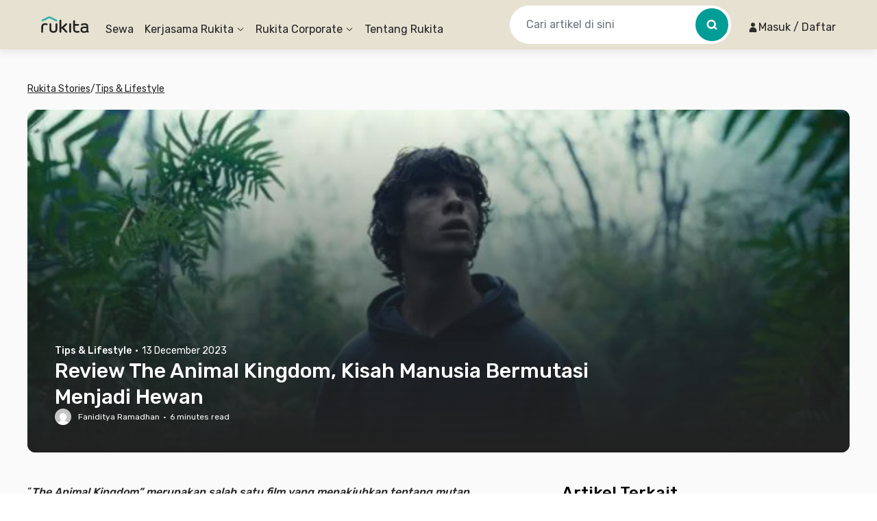

--- FILE ---
content_type: text/css
request_url: https://d3tf3an6q9grzx.cloudfront.net/_next/static/css/6ba26be9e78031ae.css
body_size: 22947
content:
/*! tailwindcss v3.3.2 | MIT License | https://tailwindcss.com*/*,:after,:before{border:0 solid #e5e7eb;box-sizing:border-box}:after,:before{--tw-content:""}html{line-height:1.5;-webkit-text-size-adjust:100%;font-family:var(--font-rubik);font-feature-settings:normal;font-variation-settings:normal;-moz-tab-size:4;tab-size:4}body{line-height:inherit;margin:0}hr{border-top-width:1px;color:inherit;height:0}abbr:where([title]){-webkit-text-decoration:underline dotted;text-decoration:underline dotted}h1,h2,h3,h4,h5,h6{font-size:inherit;font-weight:inherit}a{color:inherit;text-decoration:inherit}b,strong{font-weight:bolder}code,kbd,pre,samp{font-family:ui-monospace,SFMono-Regular,Menlo,Monaco,Consolas,Liberation Mono,Courier New,monospace;font-size:1em}small{font-size:80%}sub,sup{font-size:75%;line-height:0;position:relative;vertical-align:initial}sub{bottom:-.25em}sup{top:-.5em}table{border-collapse:collapse;border-color:inherit;text-indent:0}button,input,optgroup,select,textarea{color:inherit;font-family:inherit;font-size:100%;font-weight:inherit;line-height:inherit;margin:0;padding:0}button,select{text-transform:none}[type=button],[type=reset],[type=submit],button{-webkit-appearance:button;background-color:initial;background-image:none}:-moz-focusring{outline:auto}:-moz-ui-invalid{box-shadow:none}progress{vertical-align:initial}::-webkit-inner-spin-button,::-webkit-outer-spin-button{height:auto}[type=search]{-webkit-appearance:textfield;outline-offset:-2px}::-webkit-search-decoration{-webkit-appearance:none}::-webkit-file-upload-button{-webkit-appearance:button;font:inherit}summary{display:list-item}blockquote,dd,dl,fieldset,figure,h1,h2,h3,h4,h5,h6,hr,p,pre{margin:0}fieldset,legend{padding:0}menu,ol,ul{list-style:none;margin:0;padding:0}textarea{resize:vertical}input::placeholder,textarea::placeholder{color:#9ca3af}[role=button],button{cursor:pointer}:disabled{cursor:default}audio,canvas,embed,iframe,img,object,svg,video{display:block;vertical-align:middle}img,video{height:auto;max-width:100%}[hidden]{display:none}[multiple],[type=date],[type=datetime-local],[type=email],[type=month],[type=number],[type=password],[type=search],[type=tel],[type=text],[type=time],[type=url],[type=week],input:where(:not([type])),select,textarea{-webkit-appearance:none;-moz-appearance:none;appearance:none;background-color:#fff;border-color:#6b7280;border-radius:0;border-width:1px;font-size:1rem;line-height:1.5rem;padding:.5rem .75rem;--tw-shadow:0 0 #0000}[multiple]:focus,[type=date]:focus,[type=datetime-local]:focus,[type=email]:focus,[type=month]:focus,[type=number]:focus,[type=password]:focus,[type=search]:focus,[type=tel]:focus,[type=text]:focus,[type=time]:focus,[type=url]:focus,[type=week]:focus,input:where(:not([type])):focus,select:focus,textarea:focus{outline:2px solid transparent;outline-offset:2px;--tw-ring-inset:var(--tw-empty,/*!*/ /*!*/);--tw-ring-offset-width:0px;--tw-ring-offset-color:#fff;--tw-ring-color:#2563eb;--tw-ring-offset-shadow:var(--tw-ring-inset) 0 0 0 var(--tw-ring-offset-width) var(--tw-ring-offset-color);--tw-ring-shadow:var(--tw-ring-inset) 0 0 0 calc(1px + var(--tw-ring-offset-width)) var(--tw-ring-color);border-color:#2563eb;box-shadow:var(--tw-ring-offset-shadow),var(--tw-ring-shadow),var(--tw-shadow)}input::placeholder,textarea::placeholder{color:#6b7280;opacity:1}::-webkit-datetime-edit-fields-wrapper{padding:0}::-webkit-date-and-time-value{min-height:1.5em;text-align:inherit}::-webkit-datetime-edit{display:inline-flex}::-webkit-datetime-edit,::-webkit-datetime-edit-day-field,::-webkit-datetime-edit-hour-field,::-webkit-datetime-edit-meridiem-field,::-webkit-datetime-edit-millisecond-field,::-webkit-datetime-edit-minute-field,::-webkit-datetime-edit-month-field,::-webkit-datetime-edit-second-field,::-webkit-datetime-edit-year-field{padding-bottom:0;padding-top:0}select{background-image:url("data:image/svg+xml;charset=utf-8,%3Csvg xmlns='http://www.w3.org/2000/svg' fill='none' viewBox='0 0 20 20'%3E%3Cpath stroke='%236b7280' stroke-linecap='round' stroke-linejoin='round' stroke-width='1.5' d='m6 8 4 4 4-4'/%3E%3C/svg%3E");background-position:right .5rem center;background-repeat:no-repeat;background-size:1.5em 1.5em;padding-right:2.5rem;-webkit-print-color-adjust:exact;color-adjust:exact;print-color-adjust:exact}[multiple],[size]:where(select:not([size="1"])){background-image:none;background-position:0 0;background-repeat:unset;background-size:initial;padding-right:.75rem;-webkit-print-color-adjust:unset;color-adjust:unset;print-color-adjust:unset}[type=checkbox],[type=radio]{-webkit-appearance:none;-moz-appearance:none;appearance:none;padding:0;-webkit-print-color-adjust:exact;color-adjust:exact;background-color:#fff;background-origin:border-box;border-color:#6b7280;border-width:1px;color:#2563eb;display:inline-block;flex-shrink:0;height:1rem;print-color-adjust:exact;-webkit-user-select:none;-moz-user-select:none;user-select:none;vertical-align:middle;width:1rem;--tw-shadow:0 0 #0000}[type=checkbox]{border-radius:0}[type=radio]{border-radius:100%}[type=checkbox]:focus,[type=radio]:focus{outline:2px solid transparent;outline-offset:2px;--tw-ring-inset:var(--tw-empty,/*!*/ /*!*/);--tw-ring-offset-width:2px;--tw-ring-offset-color:#fff;--tw-ring-color:#2563eb;--tw-ring-offset-shadow:var(--tw-ring-inset) 0 0 0 var(--tw-ring-offset-width) var(--tw-ring-offset-color);--tw-ring-shadow:var(--tw-ring-inset) 0 0 0 calc(2px + var(--tw-ring-offset-width)) var(--tw-ring-color);box-shadow:var(--tw-ring-offset-shadow),var(--tw-ring-shadow),var(--tw-shadow)}[type=checkbox]:checked,[type=radio]:checked{background-color:currentColor;background-position:50%;background-repeat:no-repeat;background-size:100% 100%;border-color:transparent}[type=checkbox]:checked{background-image:url("data:image/svg+xml;charset=utf-8,%3Csvg xmlns='http://www.w3.org/2000/svg' fill='%23fff' viewBox='0 0 16 16'%3E%3Cpath d='M12.207 4.793a1 1 0 0 1 0 1.414l-5 5a1 1 0 0 1-1.414 0l-2-2a1 1 0 0 1 1.414-1.414L6.5 9.086l4.293-4.293a1 1 0 0 1 1.414 0'/%3E%3C/svg%3E")}@media (forced-colors:active){[type=checkbox]:checked{-webkit-appearance:auto;-moz-appearance:auto;appearance:auto}}[type=radio]:checked{background-image:url("data:image/svg+xml;charset=utf-8,%3Csvg xmlns='http://www.w3.org/2000/svg' fill='%23fff' viewBox='0 0 16 16'%3E%3Ccircle cx='8' cy='8' r='3'/%3E%3C/svg%3E")}@media (forced-colors:active){[type=radio]:checked{-webkit-appearance:auto;-moz-appearance:auto;appearance:auto}}[type=checkbox]:checked:focus,[type=checkbox]:checked:hover,[type=checkbox]:indeterminate,[type=radio]:checked:focus,[type=radio]:checked:hover{background-color:currentColor;border-color:transparent}[type=checkbox]:indeterminate{background-image:url("data:image/svg+xml;charset=utf-8,%3Csvg xmlns='http://www.w3.org/2000/svg' fill='none' viewBox='0 0 16 16'%3E%3Cpath stroke='%23fff' stroke-linecap='round' stroke-linejoin='round' stroke-width='2' d='M4 8h8'/%3E%3C/svg%3E");background-position:50%;background-repeat:no-repeat;background-size:100% 100%}@media (forced-colors:active){[type=checkbox]:indeterminate{-webkit-appearance:auto;-moz-appearance:auto;appearance:auto}}[type=checkbox]:indeterminate:focus,[type=checkbox]:indeterminate:hover{background-color:currentColor;border-color:transparent}[type=file]{background:unset;border-color:inherit;border-radius:0;border-width:0;font-size:unset;line-height:inherit;padding:0}[type=file]:focus{outline:1px solid ButtonText;outline:1px auto -webkit-focus-ring-color}html{-webkit-tap-highlight-color:transparent}details>summary{list-style:none}details>summary::-webkit-details-marker{display:none}img{-webkit-backface-visibility:hidden;transform:translateZ(0)}@supports (-webkit-appearance:none){input:focus-visible{border:1px solid #009c96;outline:none!important}}#headlessui-portal-root{position:relative;z-index:100}*,:after,:before{--tw-border-spacing-x:0;--tw-border-spacing-y:0;--tw-translate-x:0;--tw-translate-y:0;--tw-rotate:0;--tw-skew-x:0;--tw-skew-y:0;--tw-scale-x:1;--tw-scale-y:1;--tw-pan-x: ;--tw-pan-y: ;--tw-pinch-zoom: ;--tw-scroll-snap-strictness:proximity;--tw-gradient-from-position: ;--tw-gradient-via-position: ;--tw-gradient-to-position: ;--tw-ordinal: ;--tw-slashed-zero: ;--tw-numeric-figure: ;--tw-numeric-spacing: ;--tw-numeric-fraction: ;--tw-ring-inset: ;--tw-ring-offset-width:0px;--tw-ring-offset-color:#fff;--tw-ring-color:rgba(59,130,246,.5);--tw-ring-offset-shadow:0 0 #0000;--tw-ring-shadow:0 0 #0000;--tw-shadow:0 0 #0000;--tw-shadow-colored:0 0 #0000;--tw-blur: ;--tw-brightness: ;--tw-contrast: ;--tw-grayscale: ;--tw-hue-rotate: ;--tw-invert: ;--tw-saturate: ;--tw-sepia: ;--tw-drop-shadow: ;--tw-backdrop-blur: ;--tw-backdrop-brightness: ;--tw-backdrop-contrast: ;--tw-backdrop-grayscale: ;--tw-backdrop-hue-rotate: ;--tw-backdrop-invert: ;--tw-backdrop-opacity: ;--tw-backdrop-saturate: ;--tw-backdrop-sepia: }::-webkit-backdrop{--tw-border-spacing-x:0;--tw-border-spacing-y:0;--tw-translate-x:0;--tw-translate-y:0;--tw-rotate:0;--tw-skew-x:0;--tw-skew-y:0;--tw-scale-x:1;--tw-scale-y:1;--tw-pan-x: ;--tw-pan-y: ;--tw-pinch-zoom: ;--tw-scroll-snap-strictness:proximity;--tw-gradient-from-position: ;--tw-gradient-via-position: ;--tw-gradient-to-position: ;--tw-ordinal: ;--tw-slashed-zero: ;--tw-numeric-figure: ;--tw-numeric-spacing: ;--tw-numeric-fraction: ;--tw-ring-inset: ;--tw-ring-offset-width:0px;--tw-ring-offset-color:#fff;--tw-ring-color:rgba(59,130,246,.5);--tw-ring-offset-shadow:0 0 #0000;--tw-ring-shadow:0 0 #0000;--tw-shadow:0 0 #0000;--tw-shadow-colored:0 0 #0000;--tw-blur: ;--tw-brightness: ;--tw-contrast: ;--tw-grayscale: ;--tw-hue-rotate: ;--tw-invert: ;--tw-saturate: ;--tw-sepia: ;--tw-drop-shadow: ;--tw-backdrop-blur: ;--tw-backdrop-brightness: ;--tw-backdrop-contrast: ;--tw-backdrop-grayscale: ;--tw-backdrop-hue-rotate: ;--tw-backdrop-invert: ;--tw-backdrop-opacity: ;--tw-backdrop-saturate: ;--tw-backdrop-sepia: }::backdrop{--tw-border-spacing-x:0;--tw-border-spacing-y:0;--tw-translate-x:0;--tw-translate-y:0;--tw-rotate:0;--tw-skew-x:0;--tw-skew-y:0;--tw-scale-x:1;--tw-scale-y:1;--tw-pan-x: ;--tw-pan-y: ;--tw-pinch-zoom: ;--tw-scroll-snap-strictness:proximity;--tw-gradient-from-position: ;--tw-gradient-via-position: ;--tw-gradient-to-position: ;--tw-ordinal: ;--tw-slashed-zero: ;--tw-numeric-figure: ;--tw-numeric-spacing: ;--tw-numeric-fraction: ;--tw-ring-inset: ;--tw-ring-offset-width:0px;--tw-ring-offset-color:#fff;--tw-ring-color:rgba(59,130,246,.5);--tw-ring-offset-shadow:0 0 #0000;--tw-ring-shadow:0 0 #0000;--tw-shadow:0 0 #0000;--tw-shadow-colored:0 0 #0000;--tw-blur: ;--tw-brightness: ;--tw-contrast: ;--tw-grayscale: ;--tw-hue-rotate: ;--tw-invert: ;--tw-saturate: ;--tw-sepia: ;--tw-drop-shadow: ;--tw-backdrop-blur: ;--tw-backdrop-brightness: ;--tw-backdrop-contrast: ;--tw-backdrop-grayscale: ;--tw-backdrop-hue-rotate: ;--tw-backdrop-invert: ;--tw-backdrop-opacity: ;--tw-backdrop-saturate: ;--tw-backdrop-sepia: }.container{width:100%}@media (min-width:640px){.container{max-width:640px}}@media (min-width:768px){.container{max-width:768px}}@media (min-width:1024px){.container{max-width:1024px}}@media (min-width:1280px){.container{max-width:1280px}}@media (min-width:1536px){.container{max-width:1536px}}.\!aspect-h-\[3\]{--tw-aspect-h:3!important}.\!aspect-w-\[4\]{padding-bottom:calc(var(--tw-aspect-h)/var(--tw-aspect-w)*100%)!important;position:relative!important;--tw-aspect-w:4!important}.\!aspect-w-\[4\]>*{bottom:0!important;height:100%!important;left:0!important;position:absolute!important;right:0!important;top:0!important;width:100%!important}.aspect-h-3{--tw-aspect-h:3}.aspect-h-5{--tw-aspect-h:5}.aspect-h-9{--tw-aspect-h:9}.aspect-h-\[10\]{--tw-aspect-h:10}.aspect-h-\[145\]{--tw-aspect-h:145}.aspect-h-\[170\]{--tw-aspect-h:170}.aspect-h-\[180\]{--tw-aspect-h:180}.aspect-h-\[190\]{--tw-aspect-h:190}.aspect-h-\[198\]{--tw-aspect-h:198}.aspect-h-\[211\]{--tw-aspect-h:211}.aspect-h-\[212\]{--tw-aspect-h:212}.aspect-h-\[213\]{--tw-aspect-h:213}.aspect-h-\[218\]{--tw-aspect-h:218}.aspect-h-\[220\]{--tw-aspect-h:220}.aspect-h-\[280\]{--tw-aspect-h:280}.aspect-h-\[29\]{--tw-aspect-h:29}.aspect-h-\[320\]{--tw-aspect-h:320}.aspect-h-\[327\]{--tw-aspect-h:327}.aspect-h-\[32\]{--tw-aspect-h:32}.aspect-h-\[360\]{--tw-aspect-h:360}.aspect-h-\[364\]{--tw-aspect-h:364}.aspect-h-\[3\]{--tw-aspect-h:3}.aspect-h-\[40\]{--tw-aspect-h:40}.aspect-h-\[450\]{--tw-aspect-h:450}.aspect-h-\[693\]{--tw-aspect-h:693}.aspect-h-\[80\]{--tw-aspect-h:80}.aspect-w-16{padding-bottom:calc(var(--tw-aspect-h)/var(--tw-aspect-w)*100%);position:relative;--tw-aspect-w:16}.aspect-w-16>*{bottom:0;height:100%;left:0;position:absolute;right:0;top:0;width:100%}.aspect-w-4{padding-bottom:calc(var(--tw-aspect-h)/var(--tw-aspect-w)*100%);position:relative;--tw-aspect-w:4}.aspect-w-4>*{bottom:0;height:100%;left:0;position:absolute;right:0;top:0;width:100%}.aspect-w-6{padding-bottom:calc(var(--tw-aspect-h)/var(--tw-aspect-w)*100%);position:relative;--tw-aspect-w:6}.aspect-w-6>*{bottom:0;height:100%;left:0;position:absolute;right:0;top:0;width:100%}.aspect-w-\[125\]{padding-bottom:calc(var(--tw-aspect-h)/var(--tw-aspect-w)*100%);position:relative;--tw-aspect-w:125}.aspect-w-\[125\]>*{bottom:0;height:100%;left:0;position:absolute;right:0;top:0;width:100%}.aspect-w-\[18\]{padding-bottom:calc(var(--tw-aspect-h)/var(--tw-aspect-w)*100%);position:relative;--tw-aspect-w:18}.aspect-w-\[18\]>*{bottom:0;height:100%;left:0;position:absolute;right:0;top:0;width:100%}.aspect-w-\[230\]{padding-bottom:calc(var(--tw-aspect-h)/var(--tw-aspect-w)*100%);position:relative;--tw-aspect-w:230}.aspect-w-\[230\]>*{bottom:0;height:100%;left:0;position:absolute;right:0;top:0;width:100%}.aspect-w-\[240\]{padding-bottom:calc(var(--tw-aspect-h)/var(--tw-aspect-w)*100%);position:relative;--tw-aspect-w:240}.aspect-w-\[240\]>*{bottom:0;height:100%;left:0;position:absolute;right:0;top:0;width:100%}.aspect-w-\[282\]{padding-bottom:calc(var(--tw-aspect-h)/var(--tw-aspect-w)*100%);position:relative;--tw-aspect-w:282}.aspect-w-\[282\]>*{bottom:0;height:100%;left:0;position:absolute;right:0;top:0;width:100%}.aspect-w-\[288\]{padding-bottom:calc(var(--tw-aspect-h)/var(--tw-aspect-w)*100%);position:relative;--tw-aspect-w:288}.aspect-w-\[288\]>*{bottom:0;height:100%;left:0;position:absolute;right:0;top:0;width:100%}.aspect-w-\[300\]{padding-bottom:calc(var(--tw-aspect-h)/var(--tw-aspect-w)*100%);position:relative;--tw-aspect-w:300}.aspect-w-\[300\]>*{bottom:0;height:100%;left:0;position:absolute;right:0;top:0;width:100%}.aspect-w-\[335\]{padding-bottom:calc(var(--tw-aspect-h)/var(--tw-aspect-w)*100%);position:relative;--tw-aspect-w:335}.aspect-w-\[335\]>*{bottom:0;height:100%;left:0;position:absolute;right:0;top:0;width:100%}.aspect-w-\[357\]{padding-bottom:calc(var(--tw-aspect-h)/var(--tw-aspect-w)*100%);position:relative;--tw-aspect-w:357}.aspect-w-\[357\]>*{bottom:0;height:100%;left:0;position:absolute;right:0;top:0;width:100%}.aspect-w-\[35\]{padding-bottom:calc(var(--tw-aspect-h)/var(--tw-aspect-w)*100%);position:relative;--tw-aspect-w:35}.aspect-w-\[35\]>*{bottom:0;height:100%;left:0;position:absolute;right:0;top:0;width:100%}.aspect-w-\[360\]{padding-bottom:calc(var(--tw-aspect-h)/var(--tw-aspect-w)*100%);position:relative;--tw-aspect-w:360}.aspect-w-\[360\]>*{bottom:0;height:100%;left:0;position:absolute;right:0;top:0;width:100%}.aspect-w-\[375\]{padding-bottom:calc(var(--tw-aspect-h)/var(--tw-aspect-w)*100%);position:relative;--tw-aspect-w:375}.aspect-w-\[375\]>*{bottom:0;height:100%;left:0;position:absolute;right:0;top:0;width:100%}.aspect-w-\[399\]{padding-bottom:calc(var(--tw-aspect-h)/var(--tw-aspect-w)*100%);position:relative;--tw-aspect-w:399}.aspect-w-\[399\]>*{bottom:0;height:100%;left:0;position:absolute;right:0;top:0;width:100%}.aspect-w-\[4\]{padding-bottom:calc(var(--tw-aspect-h)/var(--tw-aspect-w)*100%);position:relative;--tw-aspect-w:4}.aspect-w-\[4\]>*{bottom:0;height:100%;left:0;position:absolute;right:0;top:0;width:100%}.aspect-w-\[552\]{padding-bottom:calc(var(--tw-aspect-h)/var(--tw-aspect-w)*100%);position:relative;--tw-aspect-w:552}.aspect-w-\[552\]>*{bottom:0;height:100%;left:0;position:absolute;right:0;top:0;width:100%}.aspect-w-\[579\]{padding-bottom:calc(var(--tw-aspect-h)/var(--tw-aspect-w)*100%);position:relative;--tw-aspect-w:579}.aspect-w-\[579\]>*{bottom:0;height:100%;left:0;position:absolute;right:0;top:0;width:100%}.aspect-w-\[600\]{padding-bottom:calc(var(--tw-aspect-h)/var(--tw-aspect-w)*100%);position:relative;--tw-aspect-w:600}.aspect-w-\[600\]>*{bottom:0;height:100%;left:0;position:absolute;right:0;top:0;width:100%}.aspect-w-\[67\]{padding-bottom:calc(var(--tw-aspect-h)/var(--tw-aspect-w)*100%);position:relative;--tw-aspect-w:67}.aspect-w-\[67\]>*{bottom:0;height:100%;left:0;position:absolute;right:0;top:0;width:100%}.aspect-w-\[71\]{padding-bottom:calc(var(--tw-aspect-h)/var(--tw-aspect-w)*100%);position:relative;--tw-aspect-w:71}.aspect-w-\[71\]>*{bottom:0;height:100%;left:0;position:absolute;right:0;top:0;width:100%}.aspect-none{padding-bottom:0;position:static}.aspect-none>*{bottom:auto;height:auto;left:auto;position:static;right:auto;top:auto;width:auto}.form-checkbox,.form-radio{-webkit-appearance:none;-moz-appearance:none;appearance:none;padding:0;-webkit-print-color-adjust:exact;color-adjust:exact;background-color:#fff;background-origin:border-box;border-color:#6b7280;border-width:1px;color:#2563eb;display:inline-block;flex-shrink:0;height:1rem;print-color-adjust:exact;-webkit-user-select:none;-moz-user-select:none;user-select:none;vertical-align:middle;width:1rem;--tw-shadow:0 0 #0000}.form-checkbox{border-radius:0}.form-checkbox:focus,.form-radio:focus{outline:2px solid transparent;outline-offset:2px;--tw-ring-inset:var(--tw-empty,/*!*/ /*!*/);--tw-ring-offset-width:2px;--tw-ring-offset-color:#fff;--tw-ring-color:#2563eb;--tw-ring-offset-shadow:var(--tw-ring-inset) 0 0 0 var(--tw-ring-offset-width) var(--tw-ring-offset-color);--tw-ring-shadow:var(--tw-ring-inset) 0 0 0 calc(2px + var(--tw-ring-offset-width)) var(--tw-ring-color);box-shadow:var(--tw-ring-offset-shadow),var(--tw-ring-shadow),var(--tw-shadow)}.form-checkbox:checked,.form-radio:checked{background-color:currentColor;background-position:50%;background-repeat:no-repeat;background-size:100% 100%;border-color:transparent}.form-checkbox:checked{background-image:url("data:image/svg+xml;charset=utf-8,%3Csvg xmlns='http://www.w3.org/2000/svg' fill='%23fff' viewBox='0 0 16 16'%3E%3Cpath d='M12.207 4.793a1 1 0 0 1 0 1.414l-5 5a1 1 0 0 1-1.414 0l-2-2a1 1 0 0 1 1.414-1.414L6.5 9.086l4.293-4.293a1 1 0 0 1 1.414 0'/%3E%3C/svg%3E")}@media (forced-colors:active){.form-checkbox:checked{-webkit-appearance:auto;-moz-appearance:auto;appearance:auto}}.form-checkbox:checked:focus,.form-checkbox:checked:hover,.form-checkbox:indeterminate,.form-radio:checked:focus,.form-radio:checked:hover{background-color:currentColor;border-color:transparent}.form-checkbox:indeterminate{background-image:url("data:image/svg+xml;charset=utf-8,%3Csvg xmlns='http://www.w3.org/2000/svg' fill='none' viewBox='0 0 16 16'%3E%3Cpath stroke='%23fff' stroke-linecap='round' stroke-linejoin='round' stroke-width='2' d='M4 8h8'/%3E%3C/svg%3E");background-position:50%;background-repeat:no-repeat;background-size:100% 100%}@media (forced-colors:active){.form-checkbox:indeterminate{-webkit-appearance:auto;-moz-appearance:auto;appearance:auto}}.form-checkbox:indeterminate:focus,.form-checkbox:indeterminate:hover{background-color:currentColor;border-color:transparent}h1{font-size:20px;line-height:30px}h1,h2{font-weight:500}h2{font-size:18px;line-height:26px}h3{font-size:16px;font-weight:500;line-height:24px}.sr-only{height:1px;margin:-1px;overflow:hidden;padding:0;position:absolute;width:1px;clip:rect(0,0,0,0);border-width:0;white-space:nowrap}.pointer-events-none{pointer-events:none}.pointer-events-auto{pointer-events:auto}.visible{visibility:visible}.invisible{visibility:hidden}.collapse{visibility:collapse}.static{position:static}.fixed{position:fixed}.\!absolute{position:absolute!important}.absolute{position:absolute}.\!relative{position:relative!important}.relative{position:relative}.sticky{position:-webkit-sticky;position:sticky}.-inset-\[1px\]{inset:-1px}.inset-0{inset:0}.inset-y-0{bottom:0;top:0}.inset-y-1{bottom:.25rem;top:.25rem}.\!-left-\[56px\]{left:-56px!important}.\!-right-\[56px\]{right:-56px!important}.\!bottom-2{bottom:.5rem!important}.\!left-4{left:1rem!important}.\!right-4{right:1rem!important}.\!top-8{top:2rem!important}.\!top-\[100px\]{top:100px!important}.\!top-\[20px\]{top:20px!important}.\!top-\[40px\]{top:40px!important}.\!top-\[46px\]{top:46px!important}.\!top-\[72px\]{top:72px!important}.-bottom-0{bottom:0}.-bottom-0\.5{bottom:-.125rem}.-bottom-1{bottom:-.25rem}.-bottom-4{bottom:-1rem}.-bottom-6{bottom:-1.5rem}.-bottom-\[128px\]{bottom:-128px}.-bottom-\[3px\]{bottom:-3px}.-bottom-\[41px\]{bottom:-41px}.-left-12{left:-3rem}.-left-2{left:-.5rem}.-left-\[100px\]{left:-100px}.-right-0{right:0}.-right-0\.5{right:-.125rem}.-right-1{right:-.25rem}.-right-2{right:-.5rem}.-right-3{right:-.75rem}.-right-5{right:-1.25rem}.-right-\[14px\]{right:-14px}.-right-\[3px\]{right:-3px}.-top-0{top:0}.-top-0\.5{top:-.125rem}.-top-1{top:-.25rem}.-top-10{top:-2.5rem}.-top-2{top:-.5rem}.-top-3{top:-.75rem}.-top-5{top:-1.25rem}.-top-7{top:-1.75rem}.-top-\[104px\]{top:-104px}.-top-\[18px\]{top:-18px}.-top-\[300px\]{top:-300px}.-top-\[43px\]{top:-43px}.-top-\[66px\]{top:-66px}.bottom-0{bottom:0}.bottom-0\.5{bottom:.125rem}.bottom-1{bottom:.25rem}.bottom-10{bottom:2.5rem}.bottom-12{bottom:3rem}.bottom-2{bottom:.5rem}.bottom-20{bottom:5rem}.bottom-3{bottom:.75rem}.bottom-4{bottom:1rem}.bottom-5{bottom:1.25rem}.bottom-6{bottom:1.5rem}.bottom-8{bottom:2rem}.bottom-\[-100px\]{bottom:-100px}.bottom-\[-18px\]{bottom:-18px}.bottom-\[-4px\]{bottom:-4px}.bottom-\[1\.5px\]{bottom:1.5px}.bottom-\[132px\]{bottom:132px}.bottom-\[1px\]{bottom:1px}.bottom-\[25px\]{bottom:25px}.bottom-\[4px\]{bottom:4px}.bottom-\[4rem\]{bottom:4rem}.bottom-\[52px\]{bottom:52px}.bottom-\[60px\]{bottom:60px}.bottom-\[6px\]{bottom:6px}.bottom-\[76px\]{bottom:76px}.bottom-\[8px\]{bottom:8px}.left-0{left:0}.left-1{left:.25rem}.left-1\/2{left:50%}.left-1\/4{left:25%}.left-2{left:.5rem}.left-3{left:.75rem}.left-3\/4{left:75%}.left-4{left:1rem}.left-5{left:1.25rem}.left-\[100\%\]{left:100%}.left-\[10vw\]{left:10vw}.left-\[14px\]{left:14px}.left-\[17px\]{left:17px}.left-\[5\%\]{left:5%}.left-\[50\%\]{left:50%}.left-\[60\%\]{left:60%}.left-\[70\%\]{left:70%}.left-\[calc\(50vw-600px\)\]{left:calc(50vw - 600px)}.right-0{right:0}.right-1{right:.25rem}.right-10{right:2.5rem}.right-12{right:3rem}.right-2{right:.5rem}.right-3{right:.75rem}.right-4{right:1rem}.right-5{right:1.25rem}.right-6{right:1.5rem}.right-\[10\%\]{right:10%}.right-\[104px\]{right:104px}.right-\[10px\]{right:10px}.right-\[10rem\]{right:10rem}.right-\[10vw\]{right:10vw}.right-\[148px\]{right:148px}.right-\[29rem\]{right:29rem}.right-\[60px\]{right:60px}.right-\[calc\(100\%-100vw\)\]{right:calc(100% - 100vw)}.top-0{top:0}.top-0\.5{top:.125rem}.top-1{top:.25rem}.top-1\/2{top:50%}.top-2{top:.5rem}.top-3{top:.75rem}.top-4{top:1rem}.top-5{top:1.25rem}.top-6{top:1.5rem}.top-8{top:2rem}.top-\[-18px\]{top:-18px}.top-\[-8px\]{top:-8px}.top-\[0\],.top-\[0px\]{top:0}.top-\[100\%\]{top:100%}.top-\[100px\]{top:100px}.top-\[105px\]{top:105px}.top-\[10px\]{top:10px}.top-\[137px\]{top:137px}.top-\[140px\]{top:140px}.top-\[144px\]{top:144px}.top-\[150\%\]{top:150%}.top-\[16px\]{top:16px}.top-\[180px\]{top:180px}.top-\[18px\]{top:18px}.top-\[25\%\]{top:25%}.top-\[50\%\]{top:50%}.top-\[72px\]{top:72px}.top-\[88px\]{top:88px}.top-\[calc\(50\%\)\]{top:50%}.top-full{top:100%}.z-0{z-index:0}.z-10{z-index:10}.z-20{z-index:20}.z-30{z-index:30}.z-40{z-index:40}.z-50{z-index:50}.z-\[-1\]{z-index:-1}.z-\[0\]{z-index:0}.z-\[10\]{z-index:10}.z-\[1\]{z-index:1}.z-\[2\]{z-index:2}.z-\[300\]{z-index:300}.z-\[301\]{z-index:301}.z-\[3\]{z-index:3}.z-\[40\]{z-index:40}.z-\[4\]{z-index:4}.z-\[50\]{z-index:50}.order-1{order:1}.order-2{order:2}.col-auto{grid-column:auto}.col-span-1{grid-column:span 1/span 1}.col-span-2{grid-column:span 2/span 2}.row-span-2{grid-row:span 2/span 2}.float-right{float:right}.float-left{float:left}.\!-m-px{margin:-1px!important}.\!m-0{margin:0!important}.-m-1{margin:-.25rem}.-m-2{margin:-.5rem}.-m-\[6px\]{margin:-6px}.m-0{margin:0}.m-0\.5{margin:.125rem}.m-1{margin:.25rem}.m-2{margin:.5rem}.m-4{margin:1rem}.m-auto{margin:auto}.m-px{margin:1px}.\!mx-0{margin-left:0!important;margin-right:0!important}.\!mx-1{margin-left:.25rem!important;margin-right:.25rem!important}.\!mx-\[1px\]{margin-left:1px!important;margin-right:1px!important}.\!my-0{margin-bottom:0!important;margin-top:0!important}.\!my-2{margin-bottom:.5rem!important;margin-top:.5rem!important}.\!my-4{margin-bottom:1rem!important;margin-top:1rem!important}.-mx-1{margin-left:-.25rem;margin-right:-.25rem}.-mx-4{margin-left:-1rem;margin-right:-1rem}.-mx-5{margin-left:-1.25rem;margin-right:-1.25rem}.-my-px{margin-bottom:-1px;margin-top:-1px}.mx-0{margin-left:0;margin-right:0}.mx-1{margin-left:.25rem;margin-right:.25rem}.mx-2{margin-left:.5rem;margin-right:.5rem}.mx-2\.5{margin-left:.625rem;margin-right:.625rem}.mx-3{margin-left:.75rem;margin-right:.75rem}.mx-4{margin-left:1rem;margin-right:1rem}.mx-5{margin-left:1.25rem;margin-right:1.25rem}.mx-\[1px\]{margin-left:1px;margin-right:1px}.mx-\[24px\]{margin-left:24px;margin-right:24px}.mx-\[52\.5px\]{margin-left:52.5px;margin-right:52.5px}.mx-\[5px\]{margin-left:5px;margin-right:5px}.mx-\[6px\]{margin-left:6px;margin-right:6px}.mx-auto{margin-left:auto;margin-right:auto}.my-1{margin-bottom:.25rem;margin-top:.25rem}.my-10{margin-bottom:2.5rem;margin-top:2.5rem}.my-12{margin-bottom:3rem;margin-top:3rem}.my-2{margin-bottom:.5rem;margin-top:.5rem}.my-2\.5{margin-bottom:.625rem;margin-top:.625rem}.my-28{margin-bottom:7rem;margin-top:7rem}.my-3{margin-bottom:.75rem;margin-top:.75rem}.my-4{margin-bottom:1rem;margin-top:1rem}.my-5{margin-bottom:1.25rem;margin-top:1.25rem}.my-6{margin-bottom:1.5rem;margin-top:1.5rem}.my-8{margin-bottom:2rem;margin-top:2rem}.my-\[20px\]{margin-bottom:20px;margin-top:20px}.my-\[30px\]{margin-bottom:30px;margin-top:30px}.my-\[50px\]{margin-bottom:50px;margin-top:50px}.\!-mb-px{margin-bottom:-1px!important}.\!-ml-1{margin-left:-.25rem!important}.\!-ml-3{margin-left:-.75rem!important}.\!mb-0{margin-bottom:0!important}.\!ml-0{margin-left:0!important}.\!mt-0{margin-top:0!important}.\!mt-6{margin-top:1.5rem!important}.-mb-1{margin-bottom:-.25rem}.-mb-3{margin-bottom:-.75rem}.-mb-\[4px\]{margin-bottom:-4px}.-mb-\[80px\]{margin-bottom:-80px}.-mb-px{margin-bottom:-1px}.-ml-1{margin-left:-.25rem}.-ml-2{margin-left:-.5rem}.-ml-4{margin-left:-1rem}.-ml-\[1px\]{margin-left:-1px}.-ml-\[94px\]{margin-left:-94px}.-ml-px{margin-left:-1px}.-mr-1{margin-right:-.25rem}.-mr-2{margin-right:-.5rem}.-mr-\[1px\],.-mr-px{margin-right:-1px}.-mt-0{margin-top:0}.-mt-0\.5{margin-top:-.125rem}.-mt-1{margin-top:-.25rem}.-mt-2{margin-top:-.5rem}.-mt-4{margin-top:-1rem}.-mt-6{margin-top:-1.5rem}.-mt-8{margin-top:-2rem}.-mt-\[40px\]{margin-top:-40px}.-mt-\[4px\]{margin-top:-4px}.-mt-\[80px\]{margin-top:-80px}.mb-0{margin-bottom:0}.mb-0\.5{margin-bottom:.125rem}.mb-1{margin-bottom:.25rem}.mb-10{margin-bottom:2.5rem}.mb-12{margin-bottom:3rem}.mb-2{margin-bottom:.5rem}.mb-20{margin-bottom:5rem}.mb-24{margin-bottom:6rem}.mb-3{margin-bottom:.75rem}.mb-4{margin-bottom:1rem}.mb-5{margin-bottom:1.25rem}.mb-6{margin-bottom:1.5rem}.mb-7{margin-bottom:1.75rem}.mb-8{margin-bottom:2rem}.mb-\[100px\]{margin-bottom:100px}.mb-\[10px\]{margin-bottom:10px}.mb-\[110px\]{margin-bottom:110px}.mb-\[120px\]{margin-bottom:120px}.mb-\[15px\]{margin-bottom:15px}.mb-\[160px\]{margin-bottom:160px}.mb-\[18px\]{margin-bottom:18px}.mb-\[200px\]{margin-bottom:200px}.mb-\[20px\]{margin-bottom:20px}.mb-\[22px\]{margin-bottom:22px}.mb-\[28px\]{margin-bottom:28px}.mb-\[2px\]{margin-bottom:2px}.mb-\[80px\]{margin-bottom:80px}.ml-0{margin-left:0}.ml-0\.5{margin-left:.125rem}.ml-1{margin-left:.25rem}.ml-1\.5{margin-left:.375rem}.ml-14{margin-left:3.5rem}.ml-16{margin-left:4rem}.ml-2{margin-left:.5rem}.ml-2\.5{margin-left:.625rem}.ml-20{margin-left:5rem}.ml-3{margin-left:.75rem}.ml-4{margin-left:1rem}.ml-5{margin-left:1.25rem}.ml-6{margin-left:1.5rem}.ml-\[-24px\]{margin-left:-24px}.ml-\[-580px\]{margin-left:-580px}.ml-\[10px\]{margin-left:10px}.ml-\[28px\]{margin-left:28px}.ml-\[2px\]{margin-left:2px}.ml-\[3px\]{margin-left:3px}.ml-\[40px\]{margin-left:40px}.ml-\[52px\]{margin-left:52px}.ml-\[5px\]{margin-left:5px}.ml-\[6px\]{margin-left:6px}.ml-\[calc\(-50vw\+50\%\)\]{margin-left:calc(-50vw + 50%)}.ml-auto{margin-left:auto}.mr-0{margin-right:0}.mr-0\.5{margin-right:.125rem}.mr-1{margin-right:.25rem}.mr-2{margin-right:.5rem}.mr-3{margin-right:.75rem}.mr-4{margin-right:1rem}.mr-5{margin-right:1.25rem}.mr-6{margin-right:1.5rem}.mr-8{margin-right:2rem}.mr-\[10px\]{margin-right:10px}.mr-\[22px\]{margin-right:22px}.mr-\[6px\]{margin-right:6px}.mt-0{margin-top:0}.mt-0\.5{margin-top:.125rem}.mt-1{margin-top:.25rem}.mt-1\.5{margin-top:.375rem}.mt-10{margin-top:2.5rem}.mt-11{margin-top:2.75rem}.mt-2{margin-top:.5rem}.mt-3{margin-top:.75rem}.mt-4{margin-top:1rem}.mt-5{margin-top:1.25rem}.mt-6{margin-top:1.5rem}.mt-8{margin-top:2rem}.mt-\[-24px\]{margin-top:-24px}.mt-\[-2px\]{margin-top:-2px}.mt-\[10px\]{margin-top:10px}.mt-\[14px\]{margin-top:14px}.mt-\[16px\]{margin-top:16px}.mt-\[18px\]{margin-top:18px}.mt-\[1px\]{margin-top:1px}.mt-\[24px\]{margin-top:24px}.mt-\[28px\]{margin-top:28px}.mt-\[2px\]{margin-top:2px}.mt-\[3px\]{margin-top:3px}.mt-\[40px\]{margin-top:40px}.mt-\[44px\]{margin-top:44px}.mt-\[5\.25px\]{margin-top:5.25px}.mt-\[56px\]{margin-top:56px}.mt-\[64px\]{margin-top:64px}.mt-\[6px\]{margin-top:6px}.mt-\[88px\]{margin-top:88px}.mt-\[96px\]{margin-top:96px}.mt-px{margin-top:1px}.line-clamp-1{-webkit-line-clamp:1}.line-clamp-1,.line-clamp-2{display:-webkit-box;overflow:hidden;-webkit-box-orient:vertical}.line-clamp-2{-webkit-line-clamp:2}.line-clamp-3{-webkit-line-clamp:3}.line-clamp-3,.line-clamp-\[25\]{display:-webkit-box;overflow:hidden;-webkit-box-orient:vertical}.line-clamp-\[25\]{-webkit-line-clamp:25}.line-clamp-\[8\]{display:-webkit-box;overflow:hidden;-webkit-box-orient:vertical;-webkit-line-clamp:8}.line-clamp-none{display:block;overflow:visible;-webkit-box-orient:horizontal;-webkit-line-clamp:none}.block{display:block}.inline-block{display:inline-block}.\!inline{display:inline!important}.inline{display:inline}.flex{display:flex}.inline-flex{display:inline-flex}.table{display:table}.\!grid{display:grid!important}.grid{display:grid}.contents{display:contents}.\!hidden{display:none!important}.hidden{display:none}.\!h-10{height:2.5rem!important}.\!h-11{height:2.75rem!important}.\!h-5{height:1.25rem!important}.\!h-\[180px\]{height:180px!important}.\!h-\[22px\]{height:22px!important}.\!h-\[40px\]{height:40px!important}.\!h-\[48px\]{height:48px!important}.\!h-\[64px\]{height:64px!important}.\!h-auto{height:auto!important}.\!h-fit{height:-moz-fit-content!important;height:fit-content!important}.\!h-px{height:1px!important}.h-0{height:0}.h-0\.5{height:.125rem}.h-1{height:.25rem}.h-1\.5{height:.375rem}.h-1\/2{height:50%}.h-10{height:2.5rem}.h-11{height:2.75rem}.h-12{height:3rem}.h-14{height:3.5rem}.h-16{height:4rem}.h-2{height:.5rem}.h-2\.5{height:.625rem}.h-20{height:5rem}.h-24{height:6rem}.h-28{height:7rem}.h-3{height:.75rem}.h-32{height:8rem}.h-4{height:1rem}.h-5{height:1.25rem}.h-52{height:13rem}.h-6{height:1.5rem}.h-7{height:1.75rem}.h-8{height:2rem}.h-9{height:2.25rem}.h-\[100\%\]{height:100%}.h-\[100dvh\]{height:100dvh}.h-\[100px\]{height:100px}.h-\[100vh\]{height:100vh}.h-\[104px\]{height:104px}.h-\[105px\]{height:105px}.h-\[109px\]{height:109px}.h-\[10px\]{height:10px}.h-\[110px\]{height:110px}.h-\[112px\]{height:112px}.h-\[116px\]{height:116px}.h-\[120px\]{height:120px}.h-\[121px\]{height:121px}.h-\[124px\]{height:124px}.h-\[125px\]{height:125px}.h-\[12px\]{height:12px}.h-\[135px\]{height:135px}.h-\[137px\]{height:137px}.h-\[140px\]{height:140px}.h-\[145px\]{height:145px}.h-\[14px\]{height:14px}.h-\[150px\]{height:150px}.h-\[160px\]{height:160px}.h-\[16px\]{height:16px}.h-\[170px\]{height:170px}.h-\[172px\]{height:172px}.h-\[180px\]{height:180px}.h-\[18px\]{height:18px}.h-\[190px\]{height:190px}.h-\[1px\]{height:1px}.h-\[200px\]{height:200px}.h-\[208px\]{height:208px}.h-\[20px\]{height:20px}.h-\[212px\]{height:212px}.h-\[213px\]{height:213px}.h-\[216px\]{height:216px}.h-\[218px\]{height:218px}.h-\[220px\]{height:220px}.h-\[223px\]{height:223px}.h-\[225px\]{height:225px}.h-\[226px\]{height:226px}.h-\[22px\]{height:22px}.h-\[232px\]{height:232px}.h-\[23px\]{height:23px}.h-\[240px\]{height:240px}.h-\[252px\]{height:252px}.h-\[254px\]{height:254px}.h-\[25px\]{height:25px}.h-\[264px\]{height:264px}.h-\[288px\]{height:288px}.h-\[29\.95px\]{height:29.95px}.h-\[2px\]{height:2px}.h-\[300px\]{height:300px}.h-\[308px\]{height:308px}.h-\[30px\]{height:30px}.h-\[320px\]{height:320px}.h-\[334px\]{height:334px}.h-\[340px\]{height:340px}.h-\[34px\]{height:34px}.h-\[352px\]{height:352px}.h-\[360px\]{height:360px}.h-\[364px\]{height:364px}.h-\[375px\]{height:375px}.h-\[388px\]{height:388px}.h-\[400px\]{height:400px}.h-\[40px\]{height:40px}.h-\[42px\]{height:42px}.h-\[44px\]{height:44px}.h-\[46px\]{height:46px}.h-\[48px\]{height:48px}.h-\[498px\]{height:498px}.h-\[4px\]{height:4px}.h-\[50\%\]{height:50%}.h-\[500px\]{height:500px}.h-\[501px\]{height:501px}.h-\[508px\]{height:508px}.h-\[50px\]{height:50px}.h-\[50vh\]{height:50vh}.h-\[512px\]{height:512px}.h-\[52px\]{height:52px}.h-\[54px\]{height:54px}.h-\[560px\]{height:560px}.h-\[56px\]{height:56px}.h-\[58px\]{height:58px}.h-\[59px\]{height:59px}.h-\[5px\]{height:5px}.h-\[600px\]{height:600px}.h-\[60px\]{height:60px}.h-\[640px\]{height:640px}.h-\[64px\]{height:64px}.h-\[66px\]{height:66px}.h-\[67px\]{height:67px}.h-\[6px\]{height:6px}.h-\[70px\]{height:70px}.h-\[70vh\]{height:70vh}.h-\[72px\]{height:72px}.h-\[74px\]{height:74px}.h-\[76px\]{height:76px}.h-\[77px\]{height:77px}.h-\[780px\]{height:780px}.h-\[78px\]{height:78px}.h-\[80px\]{height:80px}.h-\[8px\]{height:8px}.h-\[92px\]{height:92px}.h-\[94px\]{height:94px}.h-\[95px\]{height:95px}.h-\[96vw\]{height:96vw}.h-\[99px\]{height:99px}.h-\[calc\(100vh-120px\)\]{height:calc(100vh - 120px)}.h-\[calc\(100vh_-_80px\)\]{height:calc(100vh - 80px)}.h-\[inherit\]{height:inherit}.h-\[max-content\]{height:max-content}.h-auto{height:auto}.h-fit{height:-moz-fit-content;height:fit-content}.h-full{height:100%}.h-px{height:1px}.h-screen{height:100vh}.h-screen-dynamic{height:calc(var(--vh)*100)}.h-svh{height:100svh}.\!max-h-\[90vh\]{max-height:90vh!important}.max-h-16{max-height:4rem}.max-h-24{max-height:6rem}.max-h-\[144px\]{max-height:144px}.max-h-\[188px\]{max-height:188px}.max-h-\[20px\]{max-height:20px}.max-h-\[400px\]{max-height:400px}.max-h-\[80vh\]{max-height:80vh}.max-h-\[90vh\]{max-height:90vh}.max-h-\[calc\(720px\+16vh\)\]{max-height:calc(720px + 16vh)}.max-h-full{max-height:100%}.\!min-h-fit{min-height:-moz-fit-content!important;min-height:fit-content!important}.min-h-0{min-height:0}.min-h-\[100px\]{min-height:100px}.min-h-\[100vh\]{min-height:100vh}.min-h-\[110px\]{min-height:110px}.min-h-\[128px\]{min-height:128px}.min-h-\[160px\]{min-height:160px}.min-h-\[240px\]{min-height:240px}.min-h-\[24px\]{min-height:24px}.min-h-\[300px\]{min-height:300px}.min-h-\[350px\]{min-height:350px}.min-h-\[370px\]{min-height:370px}.min-h-\[38px\]{min-height:38px}.min-h-\[400px\]{min-height:400px}.min-h-\[44px\]{min-height:44px}.min-h-\[52px\]{min-height:52px}.min-h-\[56px\]{min-height:56px}.min-h-\[66px\]{min-height:66px}.min-h-\[68px\]{min-height:68px}.min-h-\[70vh\]{min-height:70vh}.min-h-\[75vh\]{min-height:75vh}.min-h-\[80vh\]{min-height:80vh}.min-h-\[90vh\]{min-height:90vh}.min-h-\[94vh\]{min-height:94vh}.min-h-\[calc\(100vh-56px\)\]{min-height:calc(100vh - 56px)}.min-h-\[calc\(100vh-64px\)\]{min-height:calc(100vh - 64px)}.min-h-full{min-height:100%}.min-h-screen{min-height:100vh}.min-h-screen-dynamic{min-height:calc(var(--vh)*100)}.\!w-2{width:.5rem!important}.\!w-2\.5{width:.625rem!important}.\!w-5{width:1.25rem!important}.\!w-\[24px\]{width:24px!important}.\!w-\[270px\]{width:270px!important}.\!w-\[276px\]{width:276px!important}.\!w-\[280px\]{width:280px!important}.\!w-\[40px\]{width:40px!important}.\!w-\[64px\]{width:64px!important}.\!w-\[calc\(100\%\+32px\)\]{width:calc(100% + 32px)!important}.\!w-\[calc\(100\%-32px\)\]{width:calc(100% - 32px)!important}.\!w-\[calc\(100\%-40px\)\]{width:calc(100% - 40px)!important}.\!w-fit{width:-moz-fit-content!important;width:fit-content!important}.\!w-full{width:100%!important}.\!w-px{width:1px!important}.w-0{width:0}.w-1{width:.25rem}.w-1\.5{width:.375rem}.w-1\/2{width:50%}.w-1\/4{width:25%}.w-10{width:2.5rem}.w-11{width:2.75rem}.w-11\/12{width:91.666667%}.w-12{width:3rem}.w-14{width:3.5rem}.w-16{width:4rem}.w-2{width:.5rem}.w-2\.5{width:.625rem}.w-20{width:5rem}.w-24{width:6rem}.w-28{width:7rem}.w-3{width:.75rem}.w-32{width:8rem}.w-4{width:1rem}.w-40{width:10rem}.w-48{width:12rem}.w-5{width:1.25rem}.w-6{width:1.5rem}.w-6\/12{width:50%}.w-8{width:2rem}.w-8\/12{width:66.666667%}.w-80{width:20rem}.w-9{width:2.25rem}.w-9\/12{width:75%}.w-\[0\.5px\]{width:.5px}.w-\[100\%\]{width:100%}.w-\[100px\]{width:100px}.w-\[100vw\]{width:100vw}.w-\[109px\]{width:109px}.w-\[114px\]{width:114px}.w-\[115px\]{width:115px}.w-\[118px\]{width:118px}.w-\[120px\]{width:120px}.w-\[125px\]{width:125px}.w-\[130px\]{width:130px}.w-\[136px\]{width:136px}.w-\[140px\]{width:140px}.w-\[143px\]{width:143px}.w-\[144px\]{width:144px}.w-\[149px\]{width:149px}.w-\[159px\]{width:159px}.w-\[160px\]{width:160px}.w-\[16px\]{width:16px}.w-\[180px\]{width:180px}.w-\[18px\]{width:18px}.w-\[192px\]{width:192px}.w-\[196px\]{width:196px}.w-\[1px\]{width:1px}.w-\[200px\]{width:200px}.w-\[202px\]{width:202px}.w-\[20px\]{width:20px}.w-\[210px\]{width:210px}.w-\[220px\]{width:220px}.w-\[230px\]{width:230px}.w-\[232px\]{width:232px}.w-\[240px\]{width:240px}.w-\[250px\]{width:250px}.w-\[254px\]{width:254px}.w-\[260px\]{width:260px}.w-\[280px\]{width:280px}.w-\[288px\]{width:288px}.w-\[292px\]{width:292px}.w-\[2px\]{width:2px}.w-\[300px\]{width:300px}.w-\[308px\]{width:308px}.w-\[30px\]{width:30px}.w-\[320px\]{width:320px}.w-\[321px\]{width:321px}.w-\[32px\]{width:32px}.w-\[335px\]{width:335px}.w-\[343px\]{width:343px}.w-\[350px\]{width:350px}.w-\[352px\]{width:352px}.w-\[360px\]{width:360px}.w-\[375px\]{width:375px}.w-\[387px\]{width:387px}.w-\[400px\]{width:400px}.w-\[40px\]{width:40px}.w-\[460px\]{width:460px}.w-\[46px\]{width:46px}.w-\[48px\]{width:48px}.w-\[4px\]{width:4px}.w-\[50\%\]{width:50%}.w-\[500px\]{width:500px}.w-\[50px\]{width:50px}.w-\[512px\]{width:512px}.w-\[520px\]{width:520px}.w-\[52px\]{width:52px}.w-\[54px\]{width:54px}.w-\[60px\]{width:60px}.w-\[60vw\]{width:60vw}.w-\[64\.29px\]{width:64.29px}.w-\[64px\]{width:64px}.w-\[65\%\]{width:65%}.w-\[67px\]{width:67px}.w-\[67vw\]{width:67vw}.w-\[6px\]{width:6px}.w-\[70px\]{width:70px}.w-\[720px\]{width:720px}.w-\[75\%\]{width:75%}.w-\[75vw\]{width:75vw}.w-\[768px\]{width:768px}.w-\[77px\]{width:77px}.w-\[80\%\]{width:80%}.w-\[800px\]{width:800px}.w-\[80px\]{width:80px}.w-\[83px\]{width:83px}.w-\[87px\]{width:87px}.w-\[92px\]{width:92px}.w-\[95px\]{width:95px}.w-\[96px\]{width:96px}.w-\[fit-content\]{width:-moz-fit-content;width:fit-content}.w-\[min-content\]{width:min-content}.w-auto{width:auto}.w-fit{width:-moz-fit-content;width:fit-content}.w-full{width:100%}.w-px{width:1px}.w-screen{width:100vw}.min-w-0{min-width:0}.min-w-\[108px\]{min-width:108px}.min-w-\[120px\]{min-width:120px}.min-w-\[150px\]{min-width:150px}.min-w-\[1px\]{min-width:1px}.min-w-\[219px\]{min-width:219px}.min-w-\[230px\]{min-width:230px}.min-w-\[260px\]{min-width:260px}.min-w-\[320px\]{min-width:320px}.min-w-\[32px\]{min-width:32px}.min-w-\[375px\]{min-width:375px}.min-w-\[60px\]{min-width:60px}.min-w-\[64px\]{min-width:64px}.min-w-\[70px\]{min-width:70px}.min-w-\[800px\]{min-width:800px}.min-w-\[80px\]{min-width:80px}.min-w-\[80vw\]{min-width:80vw}.min-w-full{min-width:100%}.\!max-w-\[100vw\]{max-width:100vw!important}.\!max-w-\[500px\]{max-width:500px!important}.max-w-1000{max-width:1000px}.max-w-2xl{max-width:42rem}.max-w-4xl{max-width:56rem}.max-w-6xl{max-width:72rem}.max-w-7xl{max-width:1200px}.max-w-\[100\%\]{max-width:100%}.max-w-\[1000px\]{max-width:1000px}.max-w-\[100px\]{max-width:100px}.max-w-\[100vw\]{max-width:100vw}.max-w-\[1168px\]{max-width:1168px}.max-w-\[1200px\]{max-width:1200px}.max-w-\[1300px\]{max-width:1300px}.max-w-\[140px\]{max-width:140px}.max-w-\[1440px\]{max-width:1440px}.max-w-\[1968px\]{max-width:1968px}.max-w-\[220px\]{max-width:220px}.max-w-\[240px\]{max-width:240px}.max-w-\[260px\]{max-width:260px}.max-w-\[267px\]{max-width:267px}.max-w-\[270px\]{max-width:270px}.max-w-\[288px\]{max-width:288px}.max-w-\[320px\]{max-width:320px}.max-w-\[335px\]{max-width:335px}.max-w-\[375px\]{max-width:375px}.max-w-\[377px\]{max-width:377px}.max-w-\[400px\]{max-width:400px}.max-w-\[476px\]{max-width:476px}.max-w-\[500px\]{max-width:500px}.max-w-\[50vw\]{max-width:50vw}.max-w-\[520px\]{max-width:520px}.max-w-\[600px\]{max-width:600px}.max-w-\[658px\]{max-width:658px}.max-w-\[666px\]{max-width:666px}.max-w-\[700px\]{max-width:700px}.max-w-\[726px\]{max-width:726px}.max-w-\[728px\]{max-width:728px}.max-w-\[75vw\]{max-width:75vw}.max-w-\[80vw\]{max-width:80vw}.max-w-\[825px\]{max-width:825px}.max-w-\[85\%\]{max-width:85%}.max-w-\[calc\(100\%-24px\)\]{max-width:calc(100% - 24px)}.max-w-\[calc\(100\%-40px\)\]{max-width:calc(100% - 40px)}.max-w-fit{max-width:-moz-fit-content;max-width:fit-content}.max-w-full{max-width:100%}.max-w-md{max-width:28rem}.max-w-none{max-width:none}.max-w-screen-lg{max-width:1024px}.max-w-screen-md{max-width:768px}.max-w-screen-xl{max-width:1280px}.max-w-sm{max-width:24rem}.max-w-xl{max-width:36rem}.flex-1{flex:1 1 0%}.flex-\[0\]{flex:0}.flex-\[1\.5\]{flex:1.5}.flex-\[2\]{flex:2}.flex-\[3\]{flex:3}.flex-\[5\]{flex:5}.flex-none{flex:none}.flex-shrink{flex-shrink:1}.flex-shrink-0{flex-shrink:0}.shrink{flex-shrink:1}.shrink-0{flex-shrink:0}.flex-grow{flex-grow:1}.flex-grow-0{flex-grow:0}.grow{flex-grow:1}.grow-0{flex-grow:0}.basis-0{flex-basis:0px}.basis-\[16px\]{flex-basis:16px}.basis-\[32px\]{flex-basis:32px}.origin-top-right{transform-origin:top right}.-translate-x-1\/2,.-translate-x-\[50\%\]{--tw-translate-x:-50%}.-translate-x-1\/2,.-translate-x-\[50\%\],.-translate-y-1\/2{transform:translate(var(--tw-translate-x),var(--tw-translate-y)) rotate(var(--tw-rotate)) skewX(var(--tw-skew-x)) skewY(var(--tw-skew-y)) scaleX(var(--tw-scale-x)) scaleY(var(--tw-scale-y))}.-translate-y-1\/2{--tw-translate-y:-50%}.-translate-y-\[100\%\]{--tw-translate-y:-100%}.-translate-y-\[100\%\],.-translate-y-\[50\%\]{transform:translate(var(--tw-translate-x),var(--tw-translate-y)) rotate(var(--tw-rotate)) skewX(var(--tw-skew-x)) skewY(var(--tw-skew-y)) scaleX(var(--tw-scale-x)) scaleY(var(--tw-scale-y))}.-translate-y-\[50\%\]{--tw-translate-y:-50%}.translate-x-1{--tw-translate-x:0.25rem}.translate-x-1,.translate-x-6{transform:translate(var(--tw-translate-x),var(--tw-translate-y)) rotate(var(--tw-rotate)) skewX(var(--tw-skew-x)) skewY(var(--tw-skew-y)) scaleX(var(--tw-scale-x)) scaleY(var(--tw-scale-y))}.translate-x-6{--tw-translate-x:1.5rem}.translate-y-0{--tw-translate-y:0px}.translate-y-0,.translate-y-1{transform:translate(var(--tw-translate-x),var(--tw-translate-y)) rotate(var(--tw-rotate)) skewX(var(--tw-skew-x)) skewY(var(--tw-skew-y)) scaleX(var(--tw-scale-x)) scaleY(var(--tw-scale-y))}.translate-y-1{--tw-translate-y:0.25rem}.translate-y-full{--tw-translate-y:100%}.-rotate-180,.translate-y-full{transform:translate(var(--tw-translate-x),var(--tw-translate-y)) rotate(var(--tw-rotate)) skewX(var(--tw-skew-x)) skewY(var(--tw-skew-y)) scaleX(var(--tw-scale-x)) scaleY(var(--tw-scale-y))}.-rotate-180{--tw-rotate:-180deg}.-rotate-90{--tw-rotate:-90deg}.-rotate-90,.rotate-0{transform:translate(var(--tw-translate-x),var(--tw-translate-y)) rotate(var(--tw-rotate)) skewX(var(--tw-skew-x)) skewY(var(--tw-skew-y)) scaleX(var(--tw-scale-x)) scaleY(var(--tw-scale-y))}.rotate-0{--tw-rotate:0deg}.rotate-180{--tw-rotate:180deg}.rotate-180,.rotate-90{transform:translate(var(--tw-translate-x),var(--tw-translate-y)) rotate(var(--tw-rotate)) skewX(var(--tw-skew-x)) skewY(var(--tw-skew-y)) scaleX(var(--tw-scale-x)) scaleY(var(--tw-scale-y))}.rotate-90{--tw-rotate:90deg}.scale-100{--tw-scale-x:1;--tw-scale-y:1}.scale-100,.scale-95{transform:translate(var(--tw-translate-x),var(--tw-translate-y)) rotate(var(--tw-rotate)) skewX(var(--tw-skew-x)) skewY(var(--tw-skew-y)) scaleX(var(--tw-scale-x)) scaleY(var(--tw-scale-y))}.scale-95{--tw-scale-x:.95;--tw-scale-y:.95}.transform{transform:translate(var(--tw-translate-x),var(--tw-translate-y)) rotate(var(--tw-rotate)) skewX(var(--tw-skew-x)) skewY(var(--tw-skew-y)) scaleX(var(--tw-scale-x)) scaleY(var(--tw-scale-y))}@keyframes gradient-x{0%,to{background-position:0;background-size:200% 200%}50%{background-position:100%;background-size:200% 200%}}.animate-gradient-x{animation:gradient-x 1.5s ease infinite}@keyframes marquee{0%{transform:translateX(0)}to{transform:translateX(-100%)}}.animate-marquee{animation:marquee 40s linear infinite}@keyframes marquee2{0%{transform:translateX(100%)}to{transform:translateX(0)}}.animate-marquee2{animation:marquee2 40s linear infinite}@keyframes opacity-show{0%{opacity:0}to{opacity:1}}.animate-opacity-show{animation:opacity-show .15s ease-in}@keyframes pulse{50%{opacity:.5}}.animate-pulse{animation:pulse 2s cubic-bezier(.4,0,.6,1) infinite}@keyframes spin{to{transform:rotate(1turn)}}.animate-spin{animation:spin 1s linear infinite}.cursor-default{cursor:default}.cursor-grabbing{cursor:-webkit-grabbing;cursor:grabbing}.cursor-not-allowed{cursor:not-allowed}.cursor-pointer{cursor:pointer}.touch-auto{touch-action:auto}.touch-manipulation{touch-action:manipulation}.select-none{-webkit-user-select:none;-moz-user-select:none;user-select:none}.resize-none{resize:none}.resize{resize:both}.snap-x{scroll-snap-type:x var(--tw-scroll-snap-strictness)}.snap-mandatory{--tw-scroll-snap-strictness:mandatory}.snap-proximity{--tw-scroll-snap-strictness:proximity}.snap-start{scroll-snap-align:start}.snap-center{scroll-snap-align:center}.list-outside{list-style-position:outside}.list-decimal{list-style-type:decimal}.list-disc{list-style-type:disc}.list-none{list-style-type:none}.columns-2{column-count:2}.grid-cols-1{grid-template-columns:repeat(1,minmax(0,1fr))}.grid-cols-2{grid-template-columns:repeat(2,minmax(0,1fr))}.grid-cols-3{grid-template-columns:repeat(3,minmax(0,1fr))}.grid-cols-4{grid-template-columns:repeat(4,minmax(0,1fr))}.grid-cols-5{grid-template-columns:repeat(5,minmax(0,1fr))}.grid-cols-\[1fr\]{grid-template-columns:1fr}.grid-cols-\[320px_1fr_367px\]{grid-template-columns:320px 1fr 367px}.grid-rows-2{grid-template-rows:repeat(2,minmax(0,1fr))}.\!flex-row{flex-direction:row!important}.flex-row{flex-direction:row}.flex-row-reverse{flex-direction:row-reverse}.flex-col{flex-direction:column}.flex-col-reverse{flex-direction:column-reverse}.flex-wrap{flex-wrap:wrap}.flex-nowrap{flex-wrap:nowrap}.content-start{align-content:flex-start}.\!items-start{align-items:flex-start!important}.items-start{align-items:flex-start}.items-end{align-items:flex-end}.items-center{align-items:center}.items-baseline{align-items:baseline}.items-stretch{align-items:stretch}.justify-start{justify-content:flex-start}.justify-end{justify-content:flex-end}.justify-center{justify-content:center}.justify-between{justify-content:space-between}.justify-around{justify-content:space-around}.\!gap-0{gap:0!important}.gap-0{gap:0}.gap-0\.5{gap:.125rem}.gap-1{gap:.25rem}.gap-1\.5{gap:.375rem}.gap-10{gap:2.5rem}.gap-2{gap:.5rem}.gap-2\.5{gap:.625rem}.gap-3{gap:.75rem}.gap-4{gap:1rem}.gap-6{gap:1.5rem}.gap-\[12px\]{gap:12px}.gap-\[16px\]{gap:16px}.gap-\[24px\]{gap:24px}.gap-\[2px\]{gap:2px}.gap-\[30px\]{gap:30px}.gap-\[6px\]{gap:6px}.gap-\[7\.47px\]{gap:7.47px}.gap-\[8px\]{gap:8px}.gap-x-0{column-gap:0}.gap-x-1{column-gap:.25rem}.gap-x-10{column-gap:2.5rem}.gap-x-16{column-gap:4rem}.gap-x-2{column-gap:.5rem}.gap-x-20{column-gap:5rem}.gap-x-3{column-gap:.75rem}.gap-x-4{column-gap:1rem}.gap-x-5{column-gap:1.25rem}.gap-x-6{column-gap:1.5rem}.gap-x-\[80px\]{column-gap:80px}.gap-y-1{row-gap:.25rem}.gap-y-14{row-gap:3.5rem}.gap-y-2{row-gap:.5rem}.gap-y-3{row-gap:.75rem}.gap-y-4{row-gap:1rem}.gap-y-5{row-gap:1.25rem}.gap-y-6{row-gap:1.5rem}.gap-y-8{row-gap:2rem}.gap-y-\[22px\]{row-gap:22px}.gap-y-\[24px\]{row-gap:24px}.gap-y-\[2px\]{row-gap:2px}.\!space-x-2>:not([hidden])~:not([hidden]){--tw-space-x-reverse:0!important;margin-left:calc(.5rem*(1 - var(--tw-space-x-reverse)))!important;margin-right:calc(.5rem*var(--tw-space-x-reverse))!important}.\!space-y-0>:not([hidden])~:not([hidden]){--tw-space-y-reverse:0!important;margin-bottom:calc(0px*var(--tw-space-y-reverse))!important;margin-top:calc(0px*(1 - var(--tw-space-y-reverse)))!important}.-space-y-px>:not([hidden])~:not([hidden]){--tw-space-y-reverse:0;margin-bottom:calc(-1px*var(--tw-space-y-reverse));margin-top:calc(-1px*(1 - var(--tw-space-y-reverse)))}.space-x-0>:not([hidden])~:not([hidden]){--tw-space-x-reverse:0;margin-left:calc(0px*(1 - var(--tw-space-x-reverse)));margin-right:calc(0px*var(--tw-space-x-reverse))}.space-x-0\.5>:not([hidden])~:not([hidden]){--tw-space-x-reverse:0;margin-left:calc(.125rem*(1 - var(--tw-space-x-reverse)));margin-right:calc(.125rem*var(--tw-space-x-reverse))}.space-x-1>:not([hidden])~:not([hidden]){--tw-space-x-reverse:0;margin-left:calc(.25rem*(1 - var(--tw-space-x-reverse)));margin-right:calc(.25rem*var(--tw-space-x-reverse))}.space-x-10>:not([hidden])~:not([hidden]){--tw-space-x-reverse:0;margin-left:calc(2.5rem*(1 - var(--tw-space-x-reverse)));margin-right:calc(2.5rem*var(--tw-space-x-reverse))}.space-x-2>:not([hidden])~:not([hidden]){--tw-space-x-reverse:0;margin-left:calc(.5rem*(1 - var(--tw-space-x-reverse)));margin-right:calc(.5rem*var(--tw-space-x-reverse))}.space-x-20>:not([hidden])~:not([hidden]){--tw-space-x-reverse:0;margin-left:calc(5rem*(1 - var(--tw-space-x-reverse)));margin-right:calc(5rem*var(--tw-space-x-reverse))}.space-x-3>:not([hidden])~:not([hidden]){--tw-space-x-reverse:0;margin-left:calc(.75rem*(1 - var(--tw-space-x-reverse)));margin-right:calc(.75rem*var(--tw-space-x-reverse))}.space-x-4>:not([hidden])~:not([hidden]){--tw-space-x-reverse:0;margin-left:calc(1rem*(1 - var(--tw-space-x-reverse)));margin-right:calc(1rem*var(--tw-space-x-reverse))}.space-x-5>:not([hidden])~:not([hidden]){--tw-space-x-reverse:0;margin-left:calc(1.25rem*(1 - var(--tw-space-x-reverse)));margin-right:calc(1.25rem*var(--tw-space-x-reverse))}.space-x-6>:not([hidden])~:not([hidden]){--tw-space-x-reverse:0;margin-left:calc(1.5rem*(1 - var(--tw-space-x-reverse)));margin-right:calc(1.5rem*var(--tw-space-x-reverse))}.space-x-8>:not([hidden])~:not([hidden]){--tw-space-x-reverse:0;margin-left:calc(2rem*(1 - var(--tw-space-x-reverse)));margin-right:calc(2rem*var(--tw-space-x-reverse))}.space-x-\[10px\]>:not([hidden])~:not([hidden]){--tw-space-x-reverse:0;margin-left:calc(10px*(1 - var(--tw-space-x-reverse)));margin-right:calc(10px*var(--tw-space-x-reverse))}.space-x-\[2px\]>:not([hidden])~:not([hidden]){--tw-space-x-reverse:0;margin-left:calc(2px*(1 - var(--tw-space-x-reverse)));margin-right:calc(2px*var(--tw-space-x-reverse))}.space-y-0>:not([hidden])~:not([hidden]){--tw-space-y-reverse:0;margin-bottom:calc(0px*var(--tw-space-y-reverse));margin-top:calc(0px*(1 - var(--tw-space-y-reverse)))}.space-y-0\.5>:not([hidden])~:not([hidden]){--tw-space-y-reverse:0;margin-bottom:calc(.125rem*var(--tw-space-y-reverse));margin-top:calc(.125rem*(1 - var(--tw-space-y-reverse)))}.space-y-1>:not([hidden])~:not([hidden]){--tw-space-y-reverse:0;margin-bottom:calc(.25rem*var(--tw-space-y-reverse));margin-top:calc(.25rem*(1 - var(--tw-space-y-reverse)))}.space-y-2>:not([hidden])~:not([hidden]){--tw-space-y-reverse:0;margin-bottom:calc(.5rem*var(--tw-space-y-reverse));margin-top:calc(.5rem*(1 - var(--tw-space-y-reverse)))}.space-y-3>:not([hidden])~:not([hidden]){--tw-space-y-reverse:0;margin-bottom:calc(.75rem*var(--tw-space-y-reverse));margin-top:calc(.75rem*(1 - var(--tw-space-y-reverse)))}.space-y-4>:not([hidden])~:not([hidden]){--tw-space-y-reverse:0;margin-bottom:calc(1rem*var(--tw-space-y-reverse));margin-top:calc(1rem*(1 - var(--tw-space-y-reverse)))}.space-y-5>:not([hidden])~:not([hidden]){--tw-space-y-reverse:0;margin-bottom:calc(1.25rem*var(--tw-space-y-reverse));margin-top:calc(1.25rem*(1 - var(--tw-space-y-reverse)))}.space-y-6>:not([hidden])~:not([hidden]){--tw-space-y-reverse:0;margin-bottom:calc(1.5rem*var(--tw-space-y-reverse));margin-top:calc(1.5rem*(1 - var(--tw-space-y-reverse)))}.space-y-8>:not([hidden])~:not([hidden]){--tw-space-y-reverse:0;margin-bottom:calc(2rem*var(--tw-space-y-reverse));margin-top:calc(2rem*(1 - var(--tw-space-y-reverse)))}.space-y-\[2px\]>:not([hidden])~:not([hidden]){--tw-space-y-reverse:0;margin-bottom:calc(2px*var(--tw-space-y-reverse));margin-top:calc(2px*(1 - var(--tw-space-y-reverse)))}.space-y-reverse>:not([hidden])~:not([hidden]){--tw-space-y-reverse:1}.space-x-reverse>:not([hidden])~:not([hidden]){--tw-space-x-reverse:1}.divide-x>:not([hidden])~:not([hidden]){--tw-divide-x-reverse:0;border-left-width:calc(1px*(1 - var(--tw-divide-x-reverse)));border-right-width:calc(1px*var(--tw-divide-x-reverse))}.divide-y-\[1px\]>:not([hidden])~:not([hidden]),.divide-y>:not([hidden])~:not([hidden]){--tw-divide-y-reverse:0;border-bottom-width:calc(1px*var(--tw-divide-y-reverse));border-top-width:calc(1px*(1 - var(--tw-divide-y-reverse)))}.divide-dashed>:not([hidden])~:not([hidden]){border-style:dashed}.divide-gray-100>:not([hidden])~:not([hidden]){--tw-divide-opacity:1;border-color:rgb(243 244 246/var(--tw-divide-opacity))}.divide-neutral-40>:not([hidden])~:not([hidden]){--tw-divide-opacity:1;border-color:rgb(231 231 231/var(--tw-divide-opacity))}.self-start{align-self:flex-start}.self-end{align-self:flex-end}.self-center{align-self:center}.self-stretch{align-self:stretch}.justify-self-center{justify-self:center}.overflow-auto{overflow:auto}.\!overflow-hidden{overflow:hidden!important}.overflow-hidden{overflow:hidden}.overflow-clip{overflow:clip}.\!overflow-visible{overflow:visible!important}.overflow-visible{overflow:visible}.overflow-x-auto{overflow-x:auto}.overflow-y-auto{overflow-y:auto}.overflow-x-hidden{overflow-x:hidden}.overflow-y-hidden{overflow-y:hidden}.overflow-x-scroll{overflow-x:scroll}.overscroll-contain{overscroll-behavior:contain}.overscroll-y-none{overscroll-behavior-y:none}.scroll-smooth{scroll-behavior:smooth}.truncate{overflow:hidden;white-space:nowrap}.text-ellipsis,.truncate{text-overflow:ellipsis}.\!whitespace-nowrap{white-space:nowrap!important}.whitespace-nowrap{white-space:nowrap}.whitespace-pre-line{white-space:pre-line}.whitespace-pre-wrap{white-space:pre-wrap}.whitespace-break-spaces{white-space:break-spaces}.break-words{overflow-wrap:break-word}.break-all{word-break:break-all}.break-keep{word-break:keep-all}.rounded{border-radius:.25rem}.rounded-2xl{border-radius:1rem}.rounded-3xl{border-radius:1.5rem}.rounded-\[10px\]{border-radius:10px}.rounded-\[12px\]{border-radius:12px}.rounded-\[16px\]{border-radius:16px}.rounded-\[18px\]{border-radius:18px}.rounded-\[19px\]{border-radius:19px}.rounded-\[20px\]{border-radius:20px}.rounded-\[22px\]{border-radius:22px}.rounded-\[24px\]{border-radius:24px}.rounded-\[25px\]{border-radius:25px}.rounded-\[27px\]{border-radius:27px}.rounded-\[28px\]{border-radius:28px}.rounded-\[3\.2px\]{border-radius:3.2px}.rounded-\[32px\]{border-radius:32px}.rounded-\[3px\]{border-radius:3px}.rounded-\[40px\]{border-radius:40px}.rounded-\[44px\]{border-radius:44px}.rounded-\[4px\]{border-radius:4px}.rounded-\[50\%\]{border-radius:50%}.rounded-\[50px\]{border-radius:50px}.rounded-\[60px\]{border-radius:60px}.rounded-\[7px\]{border-radius:7px}.rounded-\[8px\]{border-radius:8px}.rounded-full{border-radius:9999px}.rounded-lg{border-radius:.5rem}.rounded-md{border-radius:.375rem}.rounded-sm{border-radius:.125rem}.rounded-xl{border-radius:.75rem}.\!rounded-b-none{border-bottom-left-radius:0!important;border-bottom-right-radius:0!important}.\!rounded-t-lg{border-top-left-radius:.5rem!important;border-top-right-radius:.5rem!important}.rounded-b-2xl{border-bottom-left-radius:1rem;border-bottom-right-radius:1rem}.rounded-b-lg{border-bottom-left-radius:.5rem;border-bottom-right-radius:.5rem}.rounded-b-xl{border-bottom-left-radius:.75rem;border-bottom-right-radius:.75rem}.rounded-l{border-bottom-left-radius:.25rem;border-top-left-radius:.25rem}.rounded-l-\[4px\]{border-bottom-left-radius:4px;border-top-left-radius:4px}.rounded-l-lg{border-bottom-left-radius:.5rem;border-top-left-radius:.5rem}.rounded-r{border-bottom-right-radius:.25rem;border-top-right-radius:.25rem}.rounded-r-\[4px\]{border-bottom-right-radius:4px;border-top-right-radius:4px}.rounded-r-lg{border-bottom-right-radius:.5rem;border-top-right-radius:.5rem}.rounded-r-sm{border-bottom-right-radius:.125rem;border-top-right-radius:.125rem}.rounded-s-lg{border-end-start-radius:.5rem;border-start-start-radius:.5rem}.rounded-t{border-top-left-radius:.25rem;border-top-right-radius:.25rem}.rounded-t-\[7px\]{border-top-left-radius:7px;border-top-right-radius:7px}.rounded-t-lg{border-top-left-radius:.5rem;border-top-right-radius:.5rem}.rounded-t-md{border-top-left-radius:.375rem;border-top-right-radius:.375rem}.rounded-t-none{border-top-left-radius:0;border-top-right-radius:0}.rounded-t-xl{border-top-left-radius:.75rem;border-top-right-radius:.75rem}.rounded-bl{border-bottom-left-radius:.25rem}.rounded-bl-\[100px\]{border-bottom-left-radius:100px}.rounded-bl-\[12px\]{border-bottom-left-radius:12px}.rounded-bl-\[40px\]{border-bottom-left-radius:40px}.rounded-bl-\[4px\]{border-bottom-left-radius:4px}.rounded-bl-xl{border-bottom-left-radius:.75rem}.rounded-br{border-bottom-right-radius:.25rem}.rounded-br-\[0px\]{border-bottom-right-radius:0}.rounded-br-\[12px\]{border-bottom-right-radius:12px}.rounded-br-\[2px\]{border-bottom-right-radius:2px}.rounded-br-\[40px\]{border-bottom-right-radius:40px}.rounded-br-\[48px\]{border-bottom-right-radius:48px}.rounded-br-\[4px\]{border-bottom-right-radius:4px}.rounded-br-lg{border-bottom-right-radius:.5rem}.rounded-br-none{border-bottom-right-radius:0}.rounded-br-xl{border-bottom-right-radius:.75rem}.rounded-tl-\[0px\]{border-top-left-radius:0}.rounded-tl-\[100px\]{border-top-left-radius:100px}.rounded-tl-\[12px\]{border-top-left-radius:12px}.rounded-tl-\[40px\]{border-top-left-radius:40px}.rounded-tl-\[48px\]{border-top-left-radius:48px}.rounded-tl-\[4px\]{border-top-left-radius:4px}.rounded-tl-\[80px\]{border-top-left-radius:80px}.rounded-tl-\[8px\]{border-top-left-radius:8px}.rounded-tl-lg{border-top-left-radius:.5rem}.rounded-tl-none{border-top-left-radius:0}.rounded-tl-xl{border-top-left-radius:.75rem}.rounded-tr-\[12px\]{border-top-right-radius:12px}.rounded-tr-\[2px\]{border-top-right-radius:2px}.rounded-tr-\[40px\]{border-top-right-radius:40px}.rounded-tr-\[4px\]{border-top-right-radius:4px}.rounded-tr-lg{border-top-right-radius:.5rem}.rounded-tr-none{border-top-right-radius:0}.rounded-tr-xl{border-top-right-radius:.75rem}.\!border-0{border-width:0!important}.border{border-width:1px}.border-0{border-width:0}.border-2{border-width:2px}.border-4{border-width:4px}.border-\[1px\]{border-width:1px}.border-\[2px\]{border-width:2px}.border-\[4px\]{border-width:4px}.border-x{border-left-width:1px;border-right-width:1px}.border-y,.border-y-\[1px\]{border-bottom-width:1px;border-top-width:1px}.border-b{border-bottom-width:1px}.border-b-0{border-bottom-width:0}.border-b-2{border-bottom-width:2px}.border-b-\[1px\]{border-bottom-width:1px}.border-b-\[4px\]{border-bottom-width:4px}.border-l{border-left-width:1px}.border-l-0{border-left-width:0}.border-l-2{border-left-width:2px}.border-l-4{border-left-width:4px}.border-l-\[5px\]{border-left-width:5px}.border-r{border-right-width:1px}.border-r-\[5px\]{border-right-width:5px}.border-t{border-top-width:1px}.border-t-0{border-top-width:0}.border-t-2{border-top-width:2px}.border-t-\[1px\]{border-top-width:1px}.border-t-\[8px\]{border-top-width:8px}.border-solid{border-style:solid}.border-dashed{border-style:dashed}.border-dotted{border-style:dotted}.border-none{border-style:none}.\!border-deepTeal-100{--tw-border-opacity:1!important;border-color:rgb(0 90 100/var(--tw-border-opacity))!important}.\!border-neutral-0{--tw-border-opacity:1!important;border-color:rgb(255 255 255/var(--tw-border-opacity))!important}.\!border-neutral-60{--tw-border-opacity:1!important;border-color:rgb(179 179 179/var(--tw-border-opacity))!important}.\!border-neutral-80{--tw-border-opacity:1!important;border-color:rgb(100 100 100/var(--tw-border-opacity))!important}.border-\[\#009C96\]{--tw-border-opacity:1;border-color:rgb(0 156 150/var(--tw-border-opacity))}.border-\[\#E7E1D1\]{--tw-border-opacity:1;border-color:rgb(231 225 209/var(--tw-border-opacity))}.border-\[\#E7E7E7\],.border-\[\#e7e7e7\]{--tw-border-opacity:1;border-color:rgb(231 231 231/var(--tw-border-opacity))}.border-ashBrown-80{--tw-border-opacity:1;border-color:rgb(131 120 107/var(--tw-border-opacity))}.border-ashbrown-100{--tw-border-opacity:1;border-color:rgb(118 110 101/var(--tw-border-opacity))}.border-black{--tw-border-opacity:1;border-color:rgb(34 34 34/var(--tw-border-opacity))}.border-blue-500{--tw-border-opacity:1;border-color:rgb(59 130 246/var(--tw-border-opacity))}.border-brandInfokostBlue-80{--tw-border-opacity:1;border-color:rgb(20 115 163/var(--tw-border-opacity))}.border-brandRukitaGreen-80{--tw-border-opacity:1;border-color:rgb(19 45 43/var(--tw-border-opacity))}.border-brandUmaOrange-80{--tw-border-opacity:1;border-color:rgb(217 125 84/var(--tw-border-opacity))}.border-brown-20{--tw-border-opacity:1;border-color:rgb(245 243 237/var(--tw-border-opacity))}.border-brown-40{--tw-border-opacity:1;border-color:rgb(238 234 223/var(--tw-border-opacity))}.border-brown-60{--tw-border-opacity:1;border-color:rgb(231 225 209/var(--tw-border-opacity))}.border-brown-80{--tw-border-opacity:1;border-color:rgb(208 203 188/var(--tw-border-opacity))}.border-coral-red-20{--tw-border-opacity:1;border-color:rgb(255 218 215/var(--tw-border-opacity))}.border-coral-red-60{--tw-border-opacity:1;border-color:rgb(255 68 56/var(--tw-border-opacity))}.border-coral-red-80{--tw-border-opacity:1;border-color:rgb(212 57 47/var(--tw-border-opacity))}.border-coralRed-40{--tw-border-opacity:1;border-color:rgb(255 161 155/var(--tw-border-opacity))}.border-coralRed-60{--tw-border-opacity:1;border-color:rgb(255 68 56/var(--tw-border-opacity))}.border-earth-green-40{--tw-border-opacity:1;border-color:rgb(85 210 205/var(--tw-border-opacity))}.border-earth-green-60{--tw-border-opacity:1;border-color:rgb(0 156 150/var(--tw-border-opacity))}.border-earthGreen-40{--tw-border-opacity:1;border-color:rgb(85 210 205/var(--tw-border-opacity))}.border-earthGreen-60{--tw-border-opacity:1;border-color:rgb(0 156 150/var(--tw-border-opacity))}.border-earthGreen-80{--tw-border-opacity:1;border-color:rgb(0 125 120/var(--tw-border-opacity))}.border-gray-200{--tw-border-opacity:1;border-color:rgb(229 231 235/var(--tw-border-opacity))}.border-gray-300{--tw-border-opacity:1;border-color:rgb(209 213 219/var(--tw-border-opacity))}.border-gray-900{--tw-border-opacity:1;border-color:rgb(17 24 39/var(--tw-border-opacity))}.border-green-200{--tw-border-opacity:1;border-color:rgb(187 247 208/var(--tw-border-opacity))}.border-neutral-0{--tw-border-opacity:1;border-color:rgb(255 255 255/var(--tw-border-opacity))}.border-neutral-0\/30{border-color:hsla(0,0%,100%,.3)}.border-neutral-100{--tw-border-opacity:1;border-color:rgb(34 34 34/var(--tw-border-opacity))}.border-neutral-100\/50{border-color:rgba(34,34,34,.5)}.border-neutral-20{--tw-border-opacity:1;border-color:rgb(250 250 250/var(--tw-border-opacity))}.border-neutral-200{--tw-border-opacity:1;border-color:rgb(229 229 229/var(--tw-border-opacity))}.border-neutral-300{--tw-border-opacity:1;border-color:rgb(212 212 212/var(--tw-border-opacity))}.border-neutral-40{--tw-border-opacity:1;border-color:rgb(231 231 231/var(--tw-border-opacity))}.border-neutral-60{--tw-border-opacity:1;border-color:rgb(179 179 179/var(--tw-border-opacity))}.border-neutral-80{--tw-border-opacity:1;border-color:rgb(100 100 100/var(--tw-border-opacity))}.border-night-purple-60\/\[\.2\]{border-color:rgba(126,87,197,.2)}.border-sea-blue-60\/\[\.2\]{border-color:rgba(42,125,225,.2)}.border-semantic-danger-main{--tw-border-opacity:1;border-color:rgb(208 12 26/var(--tw-border-opacity))}.border-sunset-yellow-100{--tw-border-opacity:1;border-color:rgb(170 122 18/var(--tw-border-opacity))}.border-sunset-yellow-40,.border-sunsetYellow-40{--tw-border-opacity:1;border-color:rgb(255 219 141/var(--tw-border-opacity))}.border-sunsetYellow-60{--tw-border-opacity:1;border-color:rgb(255 183 27/var(--tw-border-opacity))}.border-transparent{border-color:transparent}.border-white{--tw-border-opacity:1;border-color:rgb(255 255 255/var(--tw-border-opacity))}.border-b-brown-60{--tw-border-opacity:1;border-bottom-color:rgb(231 225 209/var(--tw-border-opacity))}.border-b-earthGreen-80{--tw-border-opacity:1;border-bottom-color:rgb(0 125 120/var(--tw-border-opacity))}.border-b-neutral-20{--tw-border-opacity:1;border-bottom-color:rgb(250 250 250/var(--tw-border-opacity))}.border-b-neutral-40{--tw-border-opacity:1;border-bottom-color:rgb(231 231 231/var(--tw-border-opacity))}.border-l-transparent{border-left-color:transparent}.border-r-transparent{border-right-color:transparent}.border-t-black{--tw-border-opacity:1;border-top-color:rgb(34 34 34/var(--tw-border-opacity))}.border-t-neutral-40{--tw-border-opacity:1;border-top-color:rgb(231 231 231/var(--tw-border-opacity))}.border-t-neutral-80{--tw-border-opacity:1;border-top-color:rgb(100 100 100/var(--tw-border-opacity))}.border-t-white{--tw-border-opacity:1;border-top-color:rgb(255 255 255/var(--tw-border-opacity))}.border-opacity-10{--tw-border-opacity:0.1}.\!bg-\[rgb\(34\2c 34\2c 34\)\]\/40{background-color:rgba(34,34,34,.4)!important}.\!bg-ashbrown-100{--tw-bg-opacity:1!important;background-color:rgb(118 110 101/var(--tw-bg-opacity))!important}.\!bg-ashbrown-80{--tw-bg-opacity:1!important;background-color:rgb(131 120 107/var(--tw-bg-opacity))!important}.\!bg-black\/40{background-color:rgba(34,34,34,.4)!important}.\!bg-brown-0{--tw-bg-opacity:1!important;background-color:rgb(250 249 246/var(--tw-bg-opacity))!important}.\!bg-brown-20{--tw-bg-opacity:1!important;background-color:rgb(245 243 237/var(--tw-bg-opacity))!important}.\!bg-brown-40{--tw-bg-opacity:1!important;background-color:rgb(238 234 223/var(--tw-bg-opacity))!important}.\!bg-coralRed-0{--tw-bg-opacity:1!important;background-color:rgb(255 236 235/var(--tw-bg-opacity))!important}.\!bg-neutral-0{--tw-bg-opacity:1!important;background-color:rgb(255 255 255/var(--tw-bg-opacity))!important}.\!bg-neutral-100{--tw-bg-opacity:1!important;background-color:rgb(34 34 34/var(--tw-bg-opacity))!important}.\!bg-transparent{background-color:initial!important}.\!bg-white{--tw-bg-opacity:1!important;background-color:rgb(255 255 255/var(--tw-bg-opacity))!important}.bg-\[\#00BBB4\]{--tw-bg-opacity:1;background-color:rgb(0 187 180/var(--tw-bg-opacity))}.bg-\[\#00bbb5\]{--tw-bg-opacity:1;background-color:rgb(0 187 181/var(--tw-bg-opacity))}.bg-\[\#121212\]\/50{background-color:hsla(0,0%,7%,.5)}.bg-\[\#25D366\]{--tw-bg-opacity:1;background-color:rgb(37 211 102/var(--tw-bg-opacity))}.bg-\[\#25d365\]{--tw-bg-opacity:1;background-color:rgb(37 211 101/var(--tw-bg-opacity))}.bg-\[\#438F8D\]{--tw-bg-opacity:1;background-color:rgb(67 143 141/var(--tw-bg-opacity))}.bg-\[\#899695\]{--tw-bg-opacity:1;background-color:rgb(137 150 149/var(--tw-bg-opacity))}.bg-\[\#D0F2EF\]{--tw-bg-opacity:1;background-color:rgb(208 242 239/var(--tw-bg-opacity))}.bg-\[\#E2EEF480\]{background-color:#e2eef480}.bg-\[\#E7E7E780\]{background-color:#e7e7e780}.bg-\[\#EA2629\]{--tw-bg-opacity:1;background-color:rgb(234 38 41/var(--tw-bg-opacity))}.bg-\[\#FF4438\]{--tw-bg-opacity:1;background-color:rgb(255 68 56/var(--tw-bg-opacity))}.bg-\[rgb\(34\2c 34\2c 34\)\]\/40{background-color:rgba(34,34,34,.4)}.bg-ashBrown-100{--tw-bg-opacity:1;background-color:rgb(118 110 101/var(--tw-bg-opacity))}.bg-ashBrown-80{--tw-bg-opacity:1;background-color:rgb(131 120 107/var(--tw-bg-opacity))}.bg-ashbrown-100{--tw-bg-opacity:1;background-color:rgb(118 110 101/var(--tw-bg-opacity))}.bg-black{--tw-bg-opacity:1;background-color:rgb(34 34 34/var(--tw-bg-opacity))}.bg-black\/20{background-color:rgba(34,34,34,.2)}.bg-black\/25{background-color:rgba(34,34,34,.25)}.bg-black\/40{background-color:rgba(34,34,34,.4)}.bg-black\/70{background-color:rgba(34,34,34,.7)}.bg-black\/80,.bg-black\/\[\.8\]{background-color:rgba(34,34,34,.8)}.bg-black\/\[0\.3\]{background-color:rgba(34,34,34,.3)}.bg-blue-100{--tw-bg-opacity:1;background-color:rgb(219 234 254/var(--tw-bg-opacity))}.bg-blue-200{--tw-bg-opacity:1;background-color:rgb(191 219 254/var(--tw-bg-opacity))}.bg-blue-500{--tw-bg-opacity:1;background-color:rgb(59 130 246/var(--tw-bg-opacity))}.bg-brandInfokostBlue-80{--tw-bg-opacity:1;background-color:rgb(20 115 163/var(--tw-bg-opacity))}.bg-brandInfokostGray{--tw-bg-opacity:1;background-color:rgb(245 245 245/var(--tw-bg-opacity))}.bg-brandRukitaGreen-80{--tw-bg-opacity:1;background-color:rgb(19 45 43/var(--tw-bg-opacity))}.bg-brandUmaOrange-80{--tw-bg-opacity:1;background-color:rgb(217 125 84/var(--tw-bg-opacity))}.bg-brown-0{--tw-bg-opacity:1;background-color:rgb(250 249 246/var(--tw-bg-opacity))}.bg-brown-0\/80{background-color:hsla(45,29%,97%,.8)}.bg-brown-100{--tw-bg-opacity:1;background-color:rgb(77 75 70/var(--tw-bg-opacity))}.bg-brown-20{--tw-bg-opacity:1;background-color:rgb(245 243 237/var(--tw-bg-opacity))}.bg-brown-40{--tw-bg-opacity:1;background-color:rgb(238 234 223/var(--tw-bg-opacity))}.bg-brown-60{--tw-bg-opacity:1;background-color:rgb(231 225 209/var(--tw-bg-opacity))}.bg-brown-80{--tw-bg-opacity:1;background-color:rgb(208 203 188/var(--tw-bg-opacity))}.bg-coral-red-60{--tw-bg-opacity:1;background-color:rgb(255 68 56/var(--tw-bg-opacity))}.bg-coralRed-0{--tw-bg-opacity:1;background-color:rgb(255 236 235/var(--tw-bg-opacity))}.bg-coralRed-60{--tw-bg-opacity:1;background-color:rgb(255 68 56/var(--tw-bg-opacity))}.bg-coralRed-80{--tw-bg-opacity:1;background-color:rgb(212 57 47/var(--tw-bg-opacity))}.bg-deepTeal-100{--tw-bg-opacity:1;background-color:rgb(0 90 100/var(--tw-bg-opacity))}.bg-deepTeal-100\/5{background-color:rgba(0,90,100,.05)}.bg-earth-green-0{--tw-bg-opacity:1;background-color:rgb(231 249 247/var(--tw-bg-opacity))}.bg-earth-green-100{--tw-bg-opacity:1;background-color:rgb(22 59 58/var(--tw-bg-opacity))}.bg-earth-green-60{--tw-bg-opacity:1;background-color:rgb(0 156 150/var(--tw-bg-opacity))}.bg-earth-green-90{--tw-bg-opacity:1;background-color:rgb(0 94 90/var(--tw-bg-opacity))}.bg-earthGreen-0{--tw-bg-opacity:1;background-color:rgb(231 249 247/var(--tw-bg-opacity))}.bg-earthGreen-100{--tw-bg-opacity:1;background-color:rgb(22 59 58/var(--tw-bg-opacity))}.bg-earthGreen-60{--tw-bg-opacity:1;background-color:rgb(0 156 150/var(--tw-bg-opacity))}.bg-earthGreen-90{--tw-bg-opacity:1;background-color:rgb(0 94 90/var(--tw-bg-opacity))}.bg-gray-100{--tw-bg-opacity:1;background-color:rgb(243 244 246/var(--tw-bg-opacity))}.bg-gray-300{--tw-bg-opacity:1;background-color:rgb(209 213 219/var(--tw-bg-opacity))}.bg-gray-500{--tw-bg-opacity:1;background-color:rgb(107 114 128/var(--tw-bg-opacity))}.bg-green-200{--tw-bg-opacity:1;background-color:rgb(187 247 208/var(--tw-bg-opacity))}.bg-green-500{--tw-bg-opacity:1;background-color:rgb(34 197 94/var(--tw-bg-opacity))}.bg-neutral-0{--tw-bg-opacity:1;background-color:rgb(255 255 255/var(--tw-bg-opacity))}.bg-neutral-0\/50{background-color:hsla(0,0%,100%,.5)}.bg-neutral-0\/70{background-color:hsla(0,0%,100%,.7)}.bg-neutral-0\/75{background-color:hsla(0,0%,100%,.75)}.bg-neutral-0\/80{background-color:hsla(0,0%,100%,.8)}.bg-neutral-100{--tw-bg-opacity:1;background-color:rgb(34 34 34/var(--tw-bg-opacity))}.bg-neutral-100\/20{background-color:rgba(34,34,34,.2)}.bg-neutral-100\/25{background-color:rgba(34,34,34,.25)}.bg-neutral-100\/30{background-color:rgba(34,34,34,.3)}.bg-neutral-100\/40{background-color:rgba(34,34,34,.4)}.bg-neutral-20{--tw-bg-opacity:1;background-color:rgb(250 250 250/var(--tw-bg-opacity))}.bg-neutral-200{--tw-bg-opacity:1;background-color:rgb(229 229 229/var(--tw-bg-opacity))}.bg-neutral-300{--tw-bg-opacity:1;background-color:rgb(212 212 212/var(--tw-bg-opacity))}.bg-neutral-40{--tw-bg-opacity:1;background-color:rgb(231 231 231/var(--tw-bg-opacity))}.bg-neutral-400{--tw-bg-opacity:1;background-color:rgb(163 163 163/var(--tw-bg-opacity))}.bg-neutral-50{--tw-bg-opacity:1;background-color:rgb(250 250 250/var(--tw-bg-opacity))}.bg-neutral-60{--tw-bg-opacity:1;background-color:rgb(179 179 179/var(--tw-bg-opacity))}.bg-neutral-80{--tw-bg-opacity:1;background-color:rgb(100 100 100/var(--tw-bg-opacity))}.bg-neutral-900\/40{background-color:hsla(0,0%,9%,.4)}.bg-red-500{--tw-bg-opacity:1;background-color:rgb(239 68 68/var(--tw-bg-opacity))}.bg-slate-200{--tw-bg-opacity:1;background-color:rgb(226 232 240/var(--tw-bg-opacity))}.bg-sunset-yellow-100{--tw-bg-opacity:1;background-color:rgb(170 122 18/var(--tw-bg-opacity))}.bg-sunset-yellow-20{--tw-bg-opacity:1;background-color:rgb(255 241 209/var(--tw-bg-opacity))}.bg-sunset-yellow-60{--tw-bg-opacity:1;background-color:rgb(255 183 27/var(--tw-bg-opacity))}.bg-sunsetYellow-0{--tw-bg-opacity:1;background-color:rgb(255 248 232/var(--tw-bg-opacity))}.bg-sunsetYellow-60{--tw-bg-opacity:1;background-color:rgb(255 183 27/var(--tw-bg-opacity))}.bg-sunsetYellow-80{--tw-bg-opacity:1;background-color:rgb(212 152 23/var(--tw-bg-opacity))}.bg-teal-100{--tw-bg-opacity:1;background-color:rgb(204 251 241/var(--tw-bg-opacity))}.bg-teal-600{--tw-bg-opacity:1;background-color:rgb(13 148 136/var(--tw-bg-opacity))}.bg-transparent{background-color:initial}.bg-umaCream{--tw-bg-opacity:1;background-color:rgb(248 244 227/var(--tw-bg-opacity))}.bg-whatsAppColor{--tw-bg-opacity:1;background-color:rgb(37 211 102/var(--tw-bg-opacity))}.bg-white{--tw-bg-opacity:1;background-color:rgb(255 255 255/var(--tw-bg-opacity))}.bg-white\/10{background-color:hsla(0,0%,100%,.1)}.bg-white\/25{background-color:hsla(0,0%,100%,.25)}.bg-white\/75{background-color:hsla(0,0%,100%,.75)}.bg-white\/80{background-color:hsla(0,0%,100%,.8)}.bg-zinc-400{--tw-bg-opacity:1;background-color:rgb(161 161 170/var(--tw-bg-opacity))}.bg-opacity-10{--tw-bg-opacity:0.1}.bg-opacity-100{--tw-bg-opacity:1}.bg-opacity-25{--tw-bg-opacity:0.25}.bg-opacity-50{--tw-bg-opacity:0.5}.bg-\[url\(\'\/static\/svg\/iframe\/bg-home-banner-mobile\.svg\'\)\]{background-image:url(/static/svg/iframe/bg-home-banner-mobile.svg)}.bg-\[url\(\'\/static\/svg\/iframe\/bg-mobile-banner\.svg\'\)\]{background-image:url(/static/svg/iframe/bg-mobile-banner.svg)}.bg-gradient-to-b{background-image:linear-gradient(to bottom,var(--tw-gradient-stops))}.bg-gradient-to-br{background-image:linear-gradient(to bottom right,var(--tw-gradient-stops))}.bg-gradient-to-r{background-image:linear-gradient(to right,var(--tw-gradient-stops))}.bg-gradient-to-t{background-image:linear-gradient(to top,var(--tw-gradient-stops))}.bg-hero-pattern{background-image:url(/static/svg/home/desktop-ornaments.svg)}.bg-snackbar{background-image:linear-gradient(0deg,#f3f0e8,#f3f0e8)}.bg-stories-category-gradient{background-image:linear-gradient(270deg,hsla(0,0%,100%,.8) 30.71%,hsla(0,0%,100%,0) 102.86%,hsla(0,0%,85%,0) 0)}.from-\[\#000000\]\/50{--tw-gradient-from:rgba(0,0,0,.5) var(--tw-gradient-from-position);--tw-gradient-to:transparent var(--tw-gradient-to-position);--tw-gradient-stops:var(--tw-gradient-from),var(--tw-gradient-to)}.from-\[\#04312F\]{--tw-gradient-from:#04312f var(--tw-gradient-from-position);--tw-gradient-to:rgba(4,49,47,0) var(--tw-gradient-to-position);--tw-gradient-stops:var(--tw-gradient-from),var(--tw-gradient-to)}.from-black{--tw-gradient-from:#222 var(--tw-gradient-from-position);--tw-gradient-to:rgba(34,34,34,0) var(--tw-gradient-to-position);--tw-gradient-stops:var(--tw-gradient-from),var(--tw-gradient-to)}.from-brown-80{--tw-gradient-from:#d0cbbc var(--tw-gradient-from-position);--tw-gradient-to:hsla(45,18%,78%,0) var(--tw-gradient-to-position);--tw-gradient-stops:var(--tw-gradient-from),var(--tw-gradient-to)}.from-neutral-100{--tw-gradient-from:#222 var(--tw-gradient-from-position);--tw-gradient-to:rgba(34,34,34,0) var(--tw-gradient-to-position);--tw-gradient-stops:var(--tw-gradient-from),var(--tw-gradient-to)}.from-neutral-100\/30{--tw-gradient-from:rgba(34,34,34,.3) var(--tw-gradient-from-position);--tw-gradient-to:rgba(34,34,34,0) var(--tw-gradient-to-position);--tw-gradient-stops:var(--tw-gradient-from),var(--tw-gradient-to)}.from-neutral-100\/40{--tw-gradient-from:rgba(34,34,34,.4) var(--tw-gradient-from-position);--tw-gradient-to:rgba(34,34,34,0) var(--tw-gradient-to-position);--tw-gradient-stops:var(--tw-gradient-from),var(--tw-gradient-to)}.from-neutral-40{--tw-gradient-from:#e7e7e7 var(--tw-gradient-from-position);--tw-gradient-to:hsla(0,0%,91%,0) var(--tw-gradient-to-position);--tw-gradient-stops:var(--tw-gradient-from),var(--tw-gradient-to)}.from-transparent{--tw-gradient-from:transparent var(--tw-gradient-from-position);--tw-gradient-to:transparent var(--tw-gradient-to-position);--tw-gradient-stops:var(--tw-gradient-from),var(--tw-gradient-to)}.via-\[\#717171\]{--tw-gradient-to:hsla(0,0%,44%,0) var(--tw-gradient-to-position);--tw-gradient-stops:var(--tw-gradient-from),#717171 var(--tw-gradient-via-position),var(--tw-gradient-to)}.via-transparent{--tw-gradient-to:transparent var(--tw-gradient-to-position);--tw-gradient-stops:var(--tw-gradient-from),transparent var(--tw-gradient-via-position),var(--tw-gradient-to)}.via-55\%{--tw-gradient-via-position:55%}.to-\[\#438F8D\]{--tw-gradient-to:#438f8d var(--tw-gradient-to-position)}.to-\[\#D0F2EF\]{--tw-gradient-to:#d0f2ef var(--tw-gradient-to-position)}.to-\[\#EFEBE0\]{--tw-gradient-to:#efebe0 var(--tw-gradient-to-position)}.to-brown-80{--tw-gradient-to:#d0cbbc var(--tw-gradient-to-position)}.to-neutral-100,.to-neutral-100\/100{--tw-gradient-to:#222 var(--tw-gradient-to-position)}.to-neutral-20{--tw-gradient-to:#fafafa var(--tw-gradient-to-position)}.to-transparent{--tw-gradient-to:transparent var(--tw-gradient-to-position)}.bg-contain{background-size:contain}.bg-cover{background-size:cover}.bg-\[right_1rem_bottom\]{background-position:right 1rem bottom}.bg-bottom{background-position:bottom}.bg-center{background-position:50%}.bg-no-repeat{background-repeat:no-repeat}.fill-neutral-60{fill:#b3b3b3}.fill-neutral-80{fill:#646464}.stroke-neutral-80{stroke:#646464}.stroke-slate-500{stroke:#64748b}.object-contain{object-fit:contain}.object-cover{object-fit:cover}.object-\[0_-10\%\]{object-position:0 -10%}.object-bottom{object-position:bottom}.object-center{object-position:center}.object-right{object-position:right}.object-right-bottom{object-position:right bottom}.object-right-top{object-position:right top}.object-top{object-position:top}.\!p-0{padding:0!important}.\!p-1{padding:.25rem!important}.\!p-2{padding:.5rem!important}.p-0{padding:0}.p-1{padding:.25rem}.p-10{padding:2.5rem}.p-2{padding:.5rem}.p-3{padding:.75rem}.p-4{padding:1rem}.p-5{padding:1.25rem}.p-6{padding:1.5rem}.p-8{padding:2rem}.p-\[0\.5rem\]{padding:.5rem}.p-\[14px\]{padding:14px}.p-\[18px\]{padding:18px}.p-\[20px\]{padding:20px}.p-\[24px\]{padding:24px}.p-\[2px\]{padding:2px}.p-\[6px\]{padding:6px}.\!px-0{padding-left:0!important;padding-right:0!important}.\!px-2{padding-left:.5rem!important;padding-right:.5rem!important}.\!px-3{padding-left:.75rem!important;padding-right:.75rem!important}.\!px-4{padding-left:1rem!important;padding-right:1rem!important}.\!px-5{padding-left:1.25rem!important;padding-right:1.25rem!important}.\!py-0{padding-bottom:0!important;padding-top:0!important}.\!py-1{padding-bottom:.25rem!important;padding-top:.25rem!important}.\!py-12{padding-bottom:3rem!important;padding-top:3rem!important}.\!py-2{padding-bottom:.5rem!important;padding-top:.5rem!important}.\!py-3{padding-bottom:.75rem!important;padding-top:.75rem!important}.\!py-6{padding-bottom:1.5rem!important;padding-top:1.5rem!important}.px-0{padding-left:0;padding-right:0}.px-0\.5{padding-left:.125rem;padding-right:.125rem}.px-1{padding-left:.25rem;padding-right:.25rem}.px-10{padding-left:2.5rem;padding-right:2.5rem}.px-11{padding-left:2.75rem;padding-right:2.75rem}.px-12{padding-left:3rem;padding-right:3rem}.px-2{padding-left:.5rem;padding-right:.5rem}.px-2\.5{padding-left:.625rem;padding-right:.625rem}.px-3{padding-left:.75rem;padding-right:.75rem}.px-4{padding-left:1rem;padding-right:1rem}.px-5{padding-left:1.25rem;padding-right:1.25rem}.px-6{padding-left:1.5rem;padding-right:1.5rem}.px-8{padding-left:2rem;padding-right:2rem}.px-9{padding-left:2.25rem;padding-right:2.25rem}.px-\[10px\]{padding-left:10px;padding-right:10px}.px-\[14px\]{padding-left:14px;padding-right:14px}.px-\[20px\]{padding-left:20px;padding-right:20px}.px-\[21px\]{padding-left:21px;padding-right:21px}.px-\[24px\]{padding-left:24px;padding-right:24px}.px-\[2px\]{padding-left:2px;padding-right:2px}.px-\[30px\]{padding-left:30px;padding-right:30px}.px-\[40px\]{padding-left:40px;padding-right:40px}.px-\[56px\]{padding-left:56px;padding-right:56px}.px-\[8px\]{padding-left:8px;padding-right:8px}.px-\[9\.72px\]{padding-left:9.72px;padding-right:9.72px}.py-0{padding-bottom:0;padding-top:0}.py-0\.5{padding-bottom:.125rem;padding-top:.125rem}.py-1{padding-bottom:.25rem;padding-top:.25rem}.py-1\.5{padding-bottom:.375rem;padding-top:.375rem}.py-10{padding-bottom:2.5rem;padding-top:2.5rem}.py-12{padding-bottom:3rem;padding-top:3rem}.py-16{padding-bottom:4rem;padding-top:4rem}.py-2{padding-bottom:.5rem;padding-top:.5rem}.py-2\.5{padding-bottom:.625rem;padding-top:.625rem}.py-20{padding-bottom:5rem;padding-top:5rem}.py-3{padding-bottom:.75rem;padding-top:.75rem}.py-3\.5{padding-bottom:.875rem;padding-top:.875rem}.py-4{padding-bottom:1rem;padding-top:1rem}.py-5{padding-bottom:1.25rem;padding-top:1.25rem}.py-6{padding-bottom:1.5rem;padding-top:1.5rem}.py-7{padding-bottom:1.75rem;padding-top:1.75rem}.py-8{padding-bottom:2rem;padding-top:2rem}.py-\[100px\]{padding-bottom:100px;padding-top:100px}.py-\[10px\]{padding-bottom:10px;padding-top:10px}.py-\[12px\]{padding-bottom:12px;padding-top:12px}.py-\[13px\]{padding-bottom:13px;padding-top:13px}.py-\[16px\]{padding-bottom:16px;padding-top:16px}.py-\[18px\]{padding-bottom:18px;padding-top:18px}.py-\[22px\]{padding-bottom:22px;padding-top:22px}.py-\[24px\]{padding-bottom:24px;padding-top:24px}.py-\[2px\]{padding-bottom:2px;padding-top:2px}.py-\[30px\]{padding-bottom:30px;padding-top:30px}.py-\[3px\]{padding-bottom:3px;padding-top:3px}.py-\[4\.86px\]{padding-bottom:4.86px;padding-top:4.86px}.py-\[40px\]{padding-bottom:40px;padding-top:40px}.py-\[4px\]{padding-bottom:4px;padding-top:4px}.py-\[6px\]{padding-bottom:6px;padding-top:6px}.py-\[71px\]{padding-bottom:71px;padding-top:71px}.py-\[7px\]{padding-bottom:7px;padding-top:7px}.py-\[9px\]{padding-bottom:9px;padding-top:9px}.\!pb-0{padding-bottom:0!important}.\!pr-0{padding-right:0!important}.\!pr-1{padding-right:.25rem!important}.\!pt-0{padding-top:0!important}.pb-0{padding-bottom:0}.pb-1{padding-bottom:.25rem}.pb-1\.5{padding-bottom:.375rem}.pb-10{padding-bottom:2.5rem}.pb-12{padding-bottom:3rem}.pb-14{padding-bottom:3.5rem}.pb-16{padding-bottom:4rem}.pb-2{padding-bottom:.5rem}.pb-20{padding-bottom:5rem}.pb-3{padding-bottom:.75rem}.pb-4{padding-bottom:1rem}.pb-5{padding-bottom:1.25rem}.pb-6{padding-bottom:1.5rem}.pb-8{padding-bottom:2rem}.pb-\[0px\]{padding-bottom:0}.pb-\[10px\]{padding-bottom:10px}.pb-\[14px\]{padding-bottom:14px}.pb-\[156px\]{padding-bottom:156px}.pb-\[200px\]{padding-bottom:200px}.pb-\[20px\]{padding-bottom:20px}.pb-\[240px\]{padding-bottom:240px}.pb-\[40px\]{padding-bottom:40px}.pb-\[60px\]{padding-bottom:60px}.pb-\[6px\]{padding-bottom:6px}.pb-\[76px\]{padding-bottom:76px}.pl-0{padding-left:0}.pl-0\.5{padding-left:.125rem}.pl-1{padding-left:.25rem}.pl-10{padding-left:2.5rem}.pl-11{padding-left:2.75rem}.pl-12{padding-left:3rem}.pl-2{padding-left:.5rem}.pl-3{padding-left:.75rem}.pl-4{padding-left:1rem}.pl-5{padding-left:1.25rem}.pl-6{padding-left:1.5rem}.pl-\[10px\]{padding-left:10px}.pl-\[13px\]{padding-left:13px}.pl-\[2px\]{padding-left:2px}.pr-0{padding-right:0}.pr-1{padding-right:.25rem}.pr-1\.5{padding-right:.375rem}.pr-12{padding-right:3rem}.pr-2{padding-right:.5rem}.pr-3{padding-right:.75rem}.pr-4{padding-right:1rem}.pr-5{padding-right:1.25rem}.pr-6{padding-right:1.5rem}.pr-\[10px\]{padding-right:10px}.pr-\[17px\]{padding-right:17px}.pr-\[3px\]{padding-right:3px}.pr-\[6px\]{padding-right:6px}.pt-0{padding-top:0}.pt-0\.5{padding-top:.125rem}.pt-1{padding-top:.25rem}.pt-10{padding-top:2.5rem}.pt-2{padding-top:.5rem}.pt-20{padding-top:5rem}.pt-3{padding-top:.75rem}.pt-4{padding-top:1rem}.pt-5{padding-top:1.25rem}.pt-6{padding-top:1.5rem}.pt-8{padding-top:2rem}.pt-\[10px\]{padding-top:10px}.pt-\[112px\]{padding-top:112px}.pt-\[14px\]{padding-top:14px}.pt-\[20px\]{padding-top:20px}.pt-\[24px\]{padding-top:24px}.pt-\[3px\]{padding-top:3px}.pt-\[40px\]{padding-top:40px}.pt-\[48px\]{padding-top:48px}.pt-\[52px\]{padding-top:52px}.pt-\[5px\]{padding-top:5px}.pt-\[88px\]{padding-top:88px}.pt-px{padding-top:1px}.text-left{text-align:left}.text-center{text-align:center}.text-right{text-align:right}.text-start{text-align:start}.text-end{text-align:end}.align-middle{vertical-align:middle}.align-text-top{vertical-align:text-top}.align-\[-0\.125em\]{vertical-align:-.125em}.font-sans{font-family:var(--font-rubik)}.\!text-2xl{font-size:20px!important;line-height:30px!important}.\!text-\[16px\],.\!text-lg{font-size:16px!important}.\!text-lg{line-height:24px!important}.\!text-md{font-size:14px!important;line-height:20px!important}.text-2xl{font-size:20px;line-height:30px}.text-3xl{font-size:24px;line-height:32px}.text-\[10px\]{font-size:10px}.text-\[11px\]{font-size:11px}.text-\[12px\]{font-size:12px}.text-\[14px\]{font-size:14px}.text-\[16px\]{font-size:16px}.text-\[18px\]{font-size:18px}.text-\[20px\]{font-size:20px}.text-\[22px\]{font-size:22px}.text-\[24px\]{font-size:24px}.text-\[26px\]{font-size:26px}.text-\[28px\]{font-size:28px}.text-\[30px\]{font-size:30px}.text-\[32px\]{font-size:32px}.text-\[36px\]{font-size:36px}.text-\[40px\]{font-size:40px}.text-\[44px\]{font-size:44px}.text-\[48px\]{font-size:48px}.text-\[56px\]{font-size:56px}.text-\[8\.5px\]{font-size:8.5px}.text-\[80px\]{font-size:80px}.text-\[8px\]{font-size:8px}.text-base{font-size:1rem;line-height:1.5rem}.text-heading-1{font-size:20px;line-height:30px}.text-heading-2{font-size:18px;line-height:26px}.text-heading-3,.text-lg{font-size:16px;line-height:24px}.text-md{font-size:14px;line-height:20px}.text-sm{font-size:12px;line-height:18px}.text-tn{font-size:10px;line-height:14px}.text-xl{font-size:18px;line-height:26px}.text-xs{font-size:.75rem;line-height:1rem}.\!font-medium{font-weight:500!important}.\!font-normal{font-weight:400!important}.font-bold{font-weight:700}.font-light{font-weight:300}.font-medium{font-weight:500}.font-normal{font-weight:400}.font-semibold{font-weight:600}.font-thin{font-weight:100}.uppercase{text-transform:uppercase}.lowercase{text-transform:lowercase}.capitalize{text-transform:capitalize}.italic{font-style:italic}.not-italic{font-style:normal}.leading-10{line-height:2.5rem}.leading-3{line-height:.75rem}.leading-5{line-height:1.25rem}.leading-6{line-height:1.5rem}.leading-9{line-height:2.25rem}.leading-\[10px\]{line-height:10px}.leading-\[14px\]{line-height:14px}.leading-\[18px\]{line-height:18px}.leading-\[20px\]{line-height:20px}.leading-\[21px\]{line-height:21px}.leading-\[24px\]{line-height:24px}.leading-\[26px\]{line-height:26px}.leading-\[27px\]{line-height:27px}.leading-\[30px\]{line-height:30px}.leading-\[32px\]{line-height:32px}.leading-\[36px\]{line-height:36px}.leading-\[40px\]{line-height:40px}.leading-\[48px\]{line-height:48px}.leading-\[58px\]{line-height:58px}.leading-\[5rem\]{line-height:5rem}.leading-\[60px\]{line-height:60px}.leading-loose{line-height:2}.leading-none{line-height:1}.leading-normal{line-height:1.5}.leading-relaxed{line-height:1.625}.leading-tight{line-height:1.25}.\!text-earthGreen-60{--tw-text-opacity:1!important;color:rgb(0 156 150/var(--tw-text-opacity))!important}.\!text-neutral-0{--tw-text-opacity:1!important;color:rgb(255 255 255/var(--tw-text-opacity))!important}.\!text-neutral-100{--tw-text-opacity:1!important;color:rgb(34 34 34/var(--tw-text-opacity))!important}.\!text-neutral-60{--tw-text-opacity:1!important;color:rgb(179 179 179/var(--tw-text-opacity))!important}.\!text-neutral-80{--tw-text-opacity:1!important;color:rgb(100 100 100/var(--tw-text-opacity))!important}.text-\[\#009C96\]{--tw-text-opacity:1;color:rgb(0 156 150/var(--tw-text-opacity))}.text-\[\#00BBB4\]{--tw-text-opacity:1;color:rgb(0 187 180/var(--tw-text-opacity))}.text-\[\#013C39\]{--tw-text-opacity:1;color:rgb(1 60 57/var(--tw-text-opacity))}.text-\[\#222222\]{--tw-text-opacity:1;color:rgb(34 34 34/var(--tw-text-opacity))}.text-\[\#35B0A7\]{--tw-text-opacity:1;color:rgb(53 176 167/var(--tw-text-opacity))}.text-\[\#646464\]{--tw-text-opacity:1;color:rgb(100 100 100/var(--tw-text-opacity))}.text-\[\#666666\],.text-\[\#666\]{--tw-text-opacity:1;color:rgb(102 102 102/var(--tw-text-opacity))}.text-\[\#A5A5A5\]{--tw-text-opacity:1;color:rgb(165 165 165/var(--tw-text-opacity))}.text-\[\#EB1D80\]{--tw-text-opacity:1;color:rgb(235 29 128/var(--tw-text-opacity))}.text-ashBrown-80{--tw-text-opacity:1;color:rgb(131 120 107/var(--tw-text-opacity))}.text-ashbrown-100{--tw-text-opacity:1;color:rgb(118 110 101/var(--tw-text-opacity))}.text-ashbrown-60{--tw-text-opacity:1;color:rgb(225 218 202/var(--tw-text-opacity))}.text-black{--tw-text-opacity:1;color:rgb(34 34 34/var(--tw-text-opacity))}.text-blue-500{--tw-text-opacity:1;color:rgb(59 130 246/var(--tw-text-opacity))}.text-blue-700{--tw-text-opacity:1;color:rgb(29 78 216/var(--tw-text-opacity))}.text-brandInfokostBlue-80{--tw-text-opacity:1;color:rgb(20 115 163/var(--tw-text-opacity))}.text-brandRukitaGreen-80{--tw-text-opacity:1;color:rgb(19 45 43/var(--tw-text-opacity))}.text-brandUmaOrange-80{--tw-text-opacity:1;color:rgb(217 125 84/var(--tw-text-opacity))}.text-brown-100{--tw-text-opacity:1;color:rgb(77 75 70/var(--tw-text-opacity))}.text-brown-60{--tw-text-opacity:1;color:rgb(231 225 209/var(--tw-text-opacity))}.text-cocoaBrown-100{--tw-text-opacity:1;color:rgb(211 101 21/var(--tw-text-opacity))}.text-coral-red-0{--tw-text-opacity:1;color:rgb(255 236 235/var(--tw-text-opacity))}.text-coral-red-60{--tw-text-opacity:1;color:rgb(255 68 56/var(--tw-text-opacity))}.text-coral-red-70{--tw-text-opacity:1;color:rgb(208 12 26/var(--tw-text-opacity))}.text-coral-red-80{--tw-text-opacity:1;color:rgb(212 57 47/var(--tw-text-opacity))}.text-coralRed-60{--tw-text-opacity:1;color:rgb(255 68 56/var(--tw-text-opacity))}.text-coralRed-70{--tw-text-opacity:1;color:rgb(208 12 26/var(--tw-text-opacity))}.text-coralRed-80{--tw-text-opacity:1;color:rgb(212 57 47/var(--tw-text-opacity))}.text-earth-green-0{--tw-text-opacity:1;color:rgb(231 249 247/var(--tw-text-opacity))}.text-earth-green-100{--tw-text-opacity:1;color:rgb(22 59 58/var(--tw-text-opacity))}.text-earth-green-40{--tw-text-opacity:1;color:rgb(85 210 205/var(--tw-text-opacity))}.text-earth-green-60{--tw-text-opacity:1;color:rgb(0 156 150/var(--tw-text-opacity))}.text-earth-green-80{--tw-text-opacity:1;color:rgb(0 125 120/var(--tw-text-opacity))}.text-earthGreen-100{--tw-text-opacity:1;color:rgb(22 59 58/var(--tw-text-opacity))}.text-earthGreen-20{--tw-text-opacity:1;color:rgb(204 241 240/var(--tw-text-opacity))}.text-earthGreen-40{--tw-text-opacity:1;color:rgb(85 210 205/var(--tw-text-opacity))}.text-earthGreen-60{--tw-text-opacity:1;color:rgb(0 156 150/var(--tw-text-opacity))}.text-gray-500{--tw-text-opacity:1;color:rgb(107 114 128/var(--tw-text-opacity))}.text-gray-600{--tw-text-opacity:1;color:rgb(75 85 99/var(--tw-text-opacity))}.text-gray-700{--tw-text-opacity:1;color:rgb(55 65 81/var(--tw-text-opacity))}.text-gray-800{--tw-text-opacity:1;color:rgb(31 41 55/var(--tw-text-opacity))}.text-gray-900{--tw-text-opacity:1;color:rgb(17 24 39/var(--tw-text-opacity))}.text-neutral-0{--tw-text-opacity:1;color:rgb(255 255 255/var(--tw-text-opacity))}.text-neutral-100{--tw-text-opacity:1;color:rgb(34 34 34/var(--tw-text-opacity))}.text-neutral-100\/50,.text-neutral-100\/\[\.5\]{color:rgba(34,34,34,.5)}.text-neutral-20{--tw-text-opacity:1;color:rgb(250 250 250/var(--tw-text-opacity))}.text-neutral-40{--tw-text-opacity:1;color:rgb(231 231 231/var(--tw-text-opacity))}.text-neutral-500{--tw-text-opacity:1;color:rgb(115 115 115/var(--tw-text-opacity))}.text-neutral-60{--tw-text-opacity:1;color:rgb(179 179 179/var(--tw-text-opacity))}.text-neutral-700{--tw-text-opacity:1;color:rgb(64 64 64/var(--tw-text-opacity))}.text-neutral-80{--tw-text-opacity:1;color:rgb(100 100 100/var(--tw-text-opacity))}.text-neutral-800{--tw-text-opacity:1;color:rgb(38 38 38/var(--tw-text-opacity))}.text-neutral-900{--tw-text-opacity:1;color:rgb(23 23 23/var(--tw-text-opacity))}.text-night-purple-60{--tw-text-opacity:1;color:rgb(126 87 197/var(--tw-text-opacity))}.text-red-500{--tw-text-opacity:1;color:rgb(239 68 68/var(--tw-text-opacity))}.text-sea-blue-60{--tw-text-opacity:1;color:rgb(42 125 225/var(--tw-text-opacity))}.text-sunset-yellow-100{--tw-text-opacity:1;color:rgb(170 122 18/var(--tw-text-opacity))}.text-sunset-yellow-60{--tw-text-opacity:1;color:rgb(255 183 27/var(--tw-text-opacity))}.text-sunset-yellow-80{--tw-text-opacity:1;color:rgb(212 152 23/var(--tw-text-opacity))}.text-sunsetYellow-100{--tw-text-opacity:1;color:rgb(170 122 18/var(--tw-text-opacity))}.text-sunsetYellow-80{--tw-text-opacity:1;color:rgb(212 152 23/var(--tw-text-opacity))}.text-teal-600{--tw-text-opacity:1;color:rgb(13 148 136/var(--tw-text-opacity))}.text-violet-200{--tw-text-opacity:1;color:rgb(221 214 254/var(--tw-text-opacity))}.text-white{--tw-text-opacity:1;color:rgb(255 255 255/var(--tw-text-opacity))}.text-white\/70{color:hsla(0,0%,100%,.7)}.text-zinc-400{--tw-text-opacity:1;color:rgb(161 161 170/var(--tw-text-opacity))}.\!underline{-webkit-text-decoration-line:underline!important;text-decoration-line:underline!important}.underline{-webkit-text-decoration-line:underline;text-decoration-line:underline}.line-through{-webkit-text-decoration-line:line-through;text-decoration-line:line-through}.\!no-underline{-webkit-text-decoration-line:none!important;text-decoration-line:none!important}.no-underline{-webkit-text-decoration-line:none;text-decoration-line:none}.placeholder-transparent::placeholder{color:transparent}.accent-earth-green-60{accent-color:#009c96}.opacity-0{opacity:0}.opacity-100{opacity:1}.opacity-20{opacity:.2}.opacity-25{opacity:.25}.opacity-40{opacity:.4}.opacity-50{opacity:.5}.opacity-60{opacity:.6}.opacity-70{opacity:.7}.shadow{--tw-shadow:0 1px 3px 0 rgba(0,0,0,.1),0 1px 2px -1px rgba(0,0,0,.1);--tw-shadow-colored:0 1px 3px 0 var(--tw-shadow-color),0 1px 2px -1px var(--tw-shadow-color)}.shadow,.shadow-2xl{box-shadow:var(--tw-ring-offset-shadow,0 0 #0000),var(--tw-ring-shadow,0 0 #0000),var(--tw-shadow)}.shadow-2xl{--tw-shadow:0 25px 50px -12px rgba(0,0,0,.25);--tw-shadow-colored:0 25px 50px -12px var(--tw-shadow-color)}.shadow-\[0_2px_5px_rgba\(0\2c _0\2c _0\2c _0\.15\)\]{--tw-shadow:0 2px 5px rgba(0,0,0,.15);--tw-shadow-colored:0 2px 5px var(--tw-shadow-color);box-shadow:var(--tw-ring-offset-shadow,0 0 #0000),var(--tw-ring-shadow,0 0 #0000),var(--tw-shadow)}.shadow-\[0_5px_15px_3px_rgba\(0\2c _0\2c _0\2c _0\.15\)\]{--tw-shadow:0 5px 15px 3px rgba(0,0,0,.15);--tw-shadow-colored:0 5px 15px 3px var(--tw-shadow-color);box-shadow:var(--tw-ring-offset-shadow,0 0 #0000),var(--tw-ring-shadow,0 0 #0000),var(--tw-shadow)}.shadow-\[0_8px_32px_0_rgba\(0\2c 0\2c 0\2c 0\.15\)\]{--tw-shadow:0 8px 32px 0 rgba(0,0,0,.15);--tw-shadow-colored:0 8px 32px 0 var(--tw-shadow-color);box-shadow:var(--tw-ring-offset-shadow,0 0 #0000),var(--tw-ring-shadow,0 0 #0000),var(--tw-shadow)}.shadow-\[0px_-2px_15px_3px_\#00000026\]{--tw-shadow:0px -2px 15px 3px #00000026;--tw-shadow-colored:0px -2px 15px 3px var(--tw-shadow-color)}.shadow-\[0px_-2px_15px_3px_\#00000026\],.shadow-\[0px_-4px_16px_0px_\#0000001A\]{box-shadow:var(--tw-ring-offset-shadow,0 0 #0000),var(--tw-ring-shadow,0 0 #0000),var(--tw-shadow)}.shadow-\[0px_-4px_16px_0px_\#0000001A\]{--tw-shadow:0px -4px 16px 0px #0000001a;--tw-shadow-colored:0px -4px 16px 0px var(--tw-shadow-color)}.shadow-\[0px_0px_4px_0px_rgba\(0\2c 0\2c 0\2c 0\.10\)\]{--tw-shadow:0px 0px 4px 0px rgba(0,0,0,.1);--tw-shadow-colored:0px 0px 4px 0px var(--tw-shadow-color);box-shadow:var(--tw-ring-offset-shadow,0 0 #0000),var(--tw-ring-shadow,0 0 #0000),var(--tw-shadow)}.shadow-\[0px_2px_5px_rgba\(0\2c 0\2c 0\2c 0\.15\)\]{--tw-shadow:0px 2px 5px rgba(0,0,0,.15);--tw-shadow-colored:0px 2px 5px var(--tw-shadow-color)}.shadow-\[0px_2px_5px_rgba\(0\2c 0\2c 0\2c 0\.15\)\],.shadow-\[0px_4px_0px_rgb\(0\2c 0\2c 0\)\]{box-shadow:var(--tw-ring-offset-shadow,0 0 #0000),var(--tw-ring-shadow,0 0 #0000),var(--tw-shadow)}.shadow-\[0px_4px_0px_rgb\(0\2c 0\2c 0\)\]{--tw-shadow:0px 4px 0px #000;--tw-shadow-colored:0px 4px 0px var(--tw-shadow-color)}.shadow-\[0px_4px_12px_0px_rgba\(0\2c 0\2c 0\2c 0\.08\)\]{--tw-shadow:0px 4px 12px 0px rgba(0,0,0,.08);--tw-shadow-colored:0px 4px 12px 0px var(--tw-shadow-color);box-shadow:var(--tw-ring-offset-shadow,0 0 #0000),var(--tw-ring-shadow,0 0 #0000),var(--tw-shadow)}.shadow-\[0px_4px_12px_0px_rgba\(0\2c 0\2c 0\2c 0\.12\)\]{--tw-shadow:0px 4px 12px 0px rgba(0,0,0,.12);--tw-shadow-colored:0px 4px 12px 0px var(--tw-shadow-color)}.shadow-\[0px_4px_12px_0px_rgba\(0\2c 0\2c 0\2c 0\.12\)\],.shadow-\[0px_5px_15px_0px_\#0000001A\]{box-shadow:var(--tw-ring-offset-shadow,0 0 #0000),var(--tw-ring-shadow,0 0 #0000),var(--tw-shadow)}.shadow-\[0px_5px_15px_0px_\#0000001A\]{--tw-shadow:0px 5px 15px 0px #0000001a;--tw-shadow-colored:0px 5px 15px 0px var(--tw-shadow-color)}.shadow-\[0px_5px_15px_3px_\#00000026\]{--tw-shadow:0px 5px 15px 3px #00000026;--tw-shadow-colored:0px 5px 15px 3px var(--tw-shadow-color);box-shadow:var(--tw-ring-offset-shadow,0 0 #0000),var(--tw-ring-shadow,0 0 #0000),var(--tw-shadow)}.shadow-\[0px_5px_15px_3px__rgba\(0\2c 0\2c 0\2c 0\.15\)\]{--tw-shadow:0px 5px 15px 3px rgba(0,0,0,.15);--tw-shadow-colored:0px 5px 15px 3px var(--tw-shadow-color);box-shadow:var(--tw-ring-offset-shadow,0 0 #0000),var(--tw-ring-shadow,0 0 #0000),var(--tw-shadow)}.shadow-\[0px_5px_15px_rgba\(0\2c 0\2c 0\2c 0\.1\)\]{--tw-shadow:0px 5px 15px rgba(0,0,0,.1);--tw-shadow-colored:0px 5px 15px var(--tw-shadow-color);box-shadow:var(--tw-ring-offset-shadow,0 0 #0000),var(--tw-ring-shadow,0 0 #0000),var(--tw-shadow)}.shadow-\[inset_0px_-1px_0px_\#E7E7E7\2c inset_0px_1px_0px_\#E7E7E7\]{--tw-shadow:inset 0px -1px 0px #e7e7e7,inset 0px 1px 0px #e7e7e7;--tw-shadow-colored:inset 0px -1px 0px var(--tw-shadow-color),inset 0px 1px 0px var(--tw-shadow-color);box-shadow:var(--tw-ring-offset-shadow,0 0 #0000),var(--tw-ring-shadow,0 0 #0000),var(--tw-shadow)}.shadow-\[rgb\(231\2c _231\2c _231\)_0px_8px_0px\]{--tw-shadow:#e7e7e7 0px 8px 0px;--tw-shadow-colored:0px 8px 0px var(--tw-shadow-color)}.shadow-\[rgb\(231\2c _231\2c _231\)_0px_8px_0px\],.shadow-defaultDropShadow{box-shadow:var(--tw-ring-offset-shadow,0 0 #0000),var(--tw-ring-shadow,0 0 #0000),var(--tw-shadow)}.shadow-defaultDropShadow{--tw-shadow:0px 4px 4px 0px rgba(0,0,0,.25);--tw-shadow-colored:0px 4px 4px 0px var(--tw-shadow-color)}.shadow-large{--tw-shadow:0px 5px 15px 3px rgba(0,0,0,.15);--tw-shadow-colored:0px 5px 15px 3px var(--tw-shadow-color)}.shadow-large,.shadow-lg{box-shadow:var(--tw-ring-offset-shadow,0 0 #0000),var(--tw-ring-shadow,0 0 #0000),var(--tw-shadow)}.shadow-lg{--tw-shadow:0 10px 15px -3px rgba(0,0,0,.1),0 4px 6px -4px rgba(0,0,0,.1);--tw-shadow-colored:0 10px 15px -3px var(--tw-shadow-color),0 4px 6px -4px var(--tw-shadow-color)}.shadow-md{--tw-shadow:0 4px 6px -1px rgba(0,0,0,.1),0 2px 4px -2px rgba(0,0,0,.1);--tw-shadow-colored:0 4px 6px -1px var(--tw-shadow-color),0 2px 4px -2px var(--tw-shadow-color)}.shadow-md,.shadow-medium{box-shadow:var(--tw-ring-offset-shadow,0 0 #0000),var(--tw-ring-shadow,0 0 #0000),var(--tw-shadow)}.shadow-medium{--tw-shadow:0px 5px 15px 0px rgba(0,0,0,.1);--tw-shadow-colored:0px 5px 15px 0px var(--tw-shadow-color)}.shadow-sm{--tw-shadow:0 1px 2px 0 rgba(0,0,0,.05);--tw-shadow-colored:0 1px 2px 0 var(--tw-shadow-color)}.shadow-sm,.shadow-small{box-shadow:var(--tw-ring-offset-shadow,0 0 #0000),var(--tw-ring-shadow,0 0 #0000),var(--tw-shadow)}.shadow-small{--tw-shadow:0px 2px 5px 0px rgba(0,0,0,.15);--tw-shadow-colored:0px 2px 5px 0px var(--tw-shadow-color)}.shadow-xl{--tw-shadow:0 20px 25px -5px rgba(0,0,0,.1),0 8px 10px -6px rgba(0,0,0,.1);--tw-shadow-colored:0 20px 25px -5px var(--tw-shadow-color),0 8px 10px -6px var(--tw-shadow-color);box-shadow:var(--tw-ring-offset-shadow,0 0 #0000),var(--tw-ring-shadow,0 0 #0000),var(--tw-shadow)}.\!outline-none{outline:2px solid transparent!important;outline-offset:2px!important}.outline-none{outline:2px solid transparent;outline-offset:2px}.outline{outline-style:solid}.outline-0{outline-width:0}.outline-transparent{outline-color:transparent}.\!ring-0{--tw-ring-offset-shadow:var(--tw-ring-inset) 0 0 0 var(--tw-ring-offset-width) var(--tw-ring-offset-color)!important;--tw-ring-shadow:var(--tw-ring-inset) 0 0 0 calc(var(--tw-ring-offset-width)) var(--tw-ring-color)!important;box-shadow:var(--tw-ring-offset-shadow),var(--tw-ring-shadow),var(--tw-shadow,0 0 #0000)!important}.ring{--tw-ring-offset-shadow:var(--tw-ring-inset) 0 0 0 var(--tw-ring-offset-width) var(--tw-ring-offset-color);--tw-ring-shadow:var(--tw-ring-inset) 0 0 0 calc(3px + var(--tw-ring-offset-width)) var(--tw-ring-color)}.ring,.ring-0{box-shadow:var(--tw-ring-offset-shadow),var(--tw-ring-shadow),var(--tw-shadow,0 0 #0000)}.ring-0{--tw-ring-offset-shadow:var(--tw-ring-inset) 0 0 0 var(--tw-ring-offset-width) var(--tw-ring-offset-color);--tw-ring-shadow:var(--tw-ring-inset) 0 0 0 calc(var(--tw-ring-offset-width)) var(--tw-ring-color)}.ring-1{--tw-ring-offset-shadow:var(--tw-ring-inset) 0 0 0 var(--tw-ring-offset-width) var(--tw-ring-offset-color);--tw-ring-shadow:var(--tw-ring-inset) 0 0 0 calc(1px + var(--tw-ring-offset-width)) var(--tw-ring-color);box-shadow:var(--tw-ring-offset-shadow),var(--tw-ring-shadow),var(--tw-shadow,0 0 #0000)}.ring-black{--tw-ring-opacity:1;--tw-ring-color:rgb(34 34 34/var(--tw-ring-opacity))}.ring-black\/5{--tw-ring-color:rgba(34,34,34,.05)}.ring-neutral-100{--tw-ring-opacity:1;--tw-ring-color:rgb(34 34 34/var(--tw-ring-opacity))}.ring-transparent{--tw-ring-color:transparent}.ring-opacity-5{--tw-ring-opacity:0.05}.blur{--tw-blur:blur(8px)}.blur,.drop-shadow{filter:var(--tw-blur) var(--tw-brightness) var(--tw-contrast) var(--tw-grayscale) var(--tw-hue-rotate) var(--tw-invert) var(--tw-saturate) var(--tw-sepia) var(--tw-drop-shadow)}.drop-shadow{--tw-drop-shadow:drop-shadow(0 1px 2px rgba(0,0,0,.1)) drop-shadow(0 1px 1px rgba(0,0,0,.06))}.drop-shadow-\[2px_-5px_50px_rgba\(32\2c 32\2c 32\2c 0\.2\)\]{--tw-drop-shadow:drop-shadow(2px -5px 50px rgba(32,32,32,.2))}.drop-shadow-\[2px_-5px_50px_rgba\(32\2c 32\2c 32\2c 0\.2\)\],.drop-shadow-lg{filter:var(--tw-blur) var(--tw-brightness) var(--tw-contrast) var(--tw-grayscale) var(--tw-hue-rotate) var(--tw-invert) var(--tw-saturate) var(--tw-sepia) var(--tw-drop-shadow)}.drop-shadow-lg{--tw-drop-shadow:drop-shadow(0 10px 8px rgba(0,0,0,.04)) drop-shadow(0 4px 3px rgba(0,0,0,.1))}.drop-shadow-md{--tw-drop-shadow:drop-shadow(0 4px 3px rgba(0,0,0,.07)) drop-shadow(0 2px 2px rgba(0,0,0,.06))}.drop-shadow-md,.drop-shadow-sm{filter:var(--tw-blur) var(--tw-brightness) var(--tw-contrast) var(--tw-grayscale) var(--tw-hue-rotate) var(--tw-invert) var(--tw-saturate) var(--tw-sepia) var(--tw-drop-shadow)}.drop-shadow-sm{--tw-drop-shadow:drop-shadow(0 1px 1px rgba(0,0,0,.05))}.drop-shadow-xl{--tw-drop-shadow:drop-shadow(0 20px 13px rgba(0,0,0,.03)) drop-shadow(0 8px 5px rgba(0,0,0,.08))}.drop-shadow-xl,.invert{filter:var(--tw-blur) var(--tw-brightness) var(--tw-contrast) var(--tw-grayscale) var(--tw-hue-rotate) var(--tw-invert) var(--tw-saturate) var(--tw-sepia) var(--tw-drop-shadow)}.invert{--tw-invert:invert(100%)}.\!filter{filter:var(--tw-blur) var(--tw-brightness) var(--tw-contrast) var(--tw-grayscale) var(--tw-hue-rotate) var(--tw-invert) var(--tw-saturate) var(--tw-sepia) var(--tw-drop-shadow)!important}.filter{filter:var(--tw-blur) var(--tw-brightness) var(--tw-contrast) var(--tw-grayscale) var(--tw-hue-rotate) var(--tw-invert) var(--tw-saturate) var(--tw-sepia) var(--tw-drop-shadow)}.backdrop-blur{--tw-backdrop-blur:blur(8px);-webkit-backdrop-filter:var(--tw-backdrop-blur) var(--tw-backdrop-brightness) var(--tw-backdrop-contrast) var(--tw-backdrop-grayscale) var(--tw-backdrop-hue-rotate) var(--tw-backdrop-invert) var(--tw-backdrop-opacity) var(--tw-backdrop-saturate) var(--tw-backdrop-sepia);backdrop-filter:var(--tw-backdrop-blur) var(--tw-backdrop-brightness) var(--tw-backdrop-contrast) var(--tw-backdrop-grayscale) var(--tw-backdrop-hue-rotate) var(--tw-backdrop-invert) var(--tw-backdrop-opacity) var(--tw-backdrop-saturate) var(--tw-backdrop-sepia)}.transition{transition-duration:.15s;transition-property:color,background-color,border-color,fill,stroke,opacity,box-shadow,transform,filter,-webkit-text-decoration-color,-webkit-backdrop-filter;transition-property:color,background-color,border-color,text-decoration-color,fill,stroke,opacity,box-shadow,transform,filter,backdrop-filter;transition-property:color,background-color,border-color,text-decoration-color,fill,stroke,opacity,box-shadow,transform,filter,backdrop-filter,-webkit-text-decoration-color,-webkit-backdrop-filter;transition-timing-function:cubic-bezier(.4,0,.2,1)}.transition-all{transition-duration:.15s;transition-property:all;transition-timing-function:cubic-bezier(.4,0,.2,1)}.transition-colors{transition-duration:.15s;transition-property:color,background-color,border-color,fill,stroke,-webkit-text-decoration-color;transition-property:color,background-color,border-color,text-decoration-color,fill,stroke;transition-property:color,background-color,border-color,text-decoration-color,fill,stroke,-webkit-text-decoration-color;transition-timing-function:cubic-bezier(.4,0,.2,1)}.transition-opacity{transition-duration:.15s;transition-property:opacity;transition-timing-function:cubic-bezier(.4,0,.2,1)}.transition-transform{transition-duration:.15s;transition-property:transform;transition-timing-function:cubic-bezier(.4,0,.2,1)}.duration-0{transition-duration:0s}.duration-100{transition-duration:.1s}.duration-150{transition-duration:.15s}.duration-200{transition-duration:.2s}.duration-300{transition-duration:.3s}.duration-500{transition-duration:.5s}.duration-75{transition-duration:75ms}.duration-\[30ms\]{transition-duration:30ms}.duration-\[700ms\]{transition-duration:.7s}.ease-in{transition-timing-function:cubic-bezier(.4,0,1,1)}.ease-in-out{transition-timing-function:cubic-bezier(.4,0,.2,1)}.ease-linear{transition-timing-function:linear}.ease-out{transition-timing-function:cubic-bezier(0,0,.2,1)}.will-change-transform{will-change:transform}.without-ring{--tw-ring-offset-shadow:none!important;--tw-ring-shadow:none!important;border-width:0!important;box-shadow:none!important}.heading-h1{font-size:20px;font-weight:500;line-height:30px}.heading-h2{font-size:18px;font-weight:500;line-height:26px}.body-text-large-bold,.heading-h3{font-size:16px;font-weight:500;line-height:24px}.body-text-large-regular{font-size:16px;font-weight:400;line-height:24px}.body-text-medium-bold{font-size:14px;font-weight:500;line-height:20px}.body-text-medium-regular{font-size:14px;font-weight:400;line-height:20px}.body-text-small-bold{font-size:12px;font-weight:500;line-height:18px}.body-text-small-regular{font-size:12px;font-weight:400;line-height:18px}.\!body-text-tiny-bold{font-size:10px!important;font-weight:500!important;line-height:14px!important}.body-text-tiny-bold{font-size:10px;font-weight:500;line-height:14px}.body-text-tiny-regular{font-size:10px;font-weight:400;line-height:14px}.mb-safe{margin-bottom:env(safe-area-inset-bottom)}.pb-safe-or-20{padding-bottom:max(env(safe-area-inset-bottom),5rem)}.no-scrollbar div div[data-rsbs-scroll=true]::-webkit-scrollbar,.no-scrollbar::-webkit-scrollbar{display:none}.no-scrollbar,.no-scrollbar div div[data-rsbs-scroll=true]{-ms-overflow-style:none;scrollbar-width:none}.webkit-border-radius{-webkit-mask-image:-webkit-radial-gradient(#fff,#000)}.\!\[clip\:rect\(0\2c 0\2c 0\2c 0\)\]{clip:rect(0,0,0,0)!important}ol{list-style:decimal}ol,ul{margin-left:1.5rem}ul{list-style:disc}.inset-0{left:0;right:0}.inset-0,.inset-y-0{bottom:0;top:0}.inset-x-0{left:0;right:0}@media not all and (min-width:768px){.max-md\:aspect-h-\[180\]{--tw-aspect-h:180}.max-md\:aspect-w-\[288\]{padding-bottom:calc(var(--tw-aspect-h)/var(--tw-aspect-w)*100%);position:relative;--tw-aspect-w:288}.max-md\:aspect-w-\[288\]>*{bottom:0;height:100%;left:0;position:absolute;right:0;top:0;width:100%}}@media (min-width:768px){.md\:aspect-h-1{--tw-aspect-h:1}.md\:aspect-h-\[148\]{--tw-aspect-h:148}.md\:aspect-h-\[160\]{--tw-aspect-h:160}.md\:aspect-h-\[200\]{--tw-aspect-h:200}.md\:aspect-h-\[220\]{--tw-aspect-h:220}.md\:aspect-h-\[280\]{--tw-aspect-h:280}.md\:aspect-h-\[351\]{--tw-aspect-h:351}.md\:aspect-h-\[400\]{--tw-aspect-h:400}.md\:aspect-w-3{padding-bottom:calc(var(--tw-aspect-h)/var(--tw-aspect-w)*100%);position:relative;--tw-aspect-w:3}.md\:aspect-w-3>*{bottom:0;height:100%;left:0;position:absolute;right:0;top:0;width:100%}.md\:aspect-w-\[220\]{padding-bottom:calc(var(--tw-aspect-h)/var(--tw-aspect-w)*100%);position:relative;--tw-aspect-w:220}.md\:aspect-w-\[220\]>*{bottom:0;height:100%;left:0;position:absolute;right:0;top:0;width:100%}.md\:aspect-w-\[357\]{padding-bottom:calc(var(--tw-aspect-h)/var(--tw-aspect-w)*100%);position:relative;--tw-aspect-w:357}.md\:aspect-w-\[357\]>*{bottom:0;height:100%;left:0;position:absolute;right:0;top:0;width:100%}.md\:aspect-w-\[360\]{padding-bottom:calc(var(--tw-aspect-h)/var(--tw-aspect-w)*100%);position:relative;--tw-aspect-w:360}.md\:aspect-w-\[360\]>*{bottom:0;height:100%;left:0;position:absolute;right:0;top:0;width:100%}.md\:aspect-w-\[363\]{padding-bottom:calc(var(--tw-aspect-h)/var(--tw-aspect-w)*100%);position:relative;--tw-aspect-w:363}.md\:aspect-w-\[363\]>*{bottom:0;height:100%;left:0;position:absolute;right:0;top:0;width:100%}.md\:aspect-w-\[376\]{padding-bottom:calc(var(--tw-aspect-h)/var(--tw-aspect-w)*100%);position:relative;--tw-aspect-w:376}.md\:aspect-w-\[376\]>*{bottom:0;height:100%;left:0;position:absolute;right:0;top:0;width:100%}.md\:aspect-w-\[390\]{padding-bottom:calc(var(--tw-aspect-h)/var(--tw-aspect-w)*100%);position:relative;--tw-aspect-w:390}.md\:aspect-w-\[390\]>*{bottom:0;height:100%;left:0;position:absolute;right:0;top:0;width:100%}.md\:aspect-w-\[600\]{padding-bottom:calc(var(--tw-aspect-h)/var(--tw-aspect-w)*100%);position:relative;--tw-aspect-w:600}.md\:aspect-w-\[600\]>*{bottom:0;height:100%;left:0;position:absolute;right:0;top:0;width:100%}}.marker\:mb-4 ::marker{margin-bottom:1rem}.marker\:text-neutral-60 ::marker{color:#b3b3b3}.marker\:mb-4::marker{margin-bottom:1rem}.marker\:text-neutral-60::marker{color:#b3b3b3}.placeholder\:text-neutral-400::placeholder{--tw-text-opacity:1;color:rgb(163 163 163/var(--tw-text-opacity))}.placeholder\:text-neutral-60::placeholder{--tw-text-opacity:1;color:rgb(179 179 179/var(--tw-text-opacity))}.placeholder\:text-neutral-80::placeholder{--tw-text-opacity:1;color:rgb(100 100 100/var(--tw-text-opacity))}.first\:my-3:first-child{margin-bottom:.75rem;margin-top:.75rem}.first\:mb-0:first-child{margin-bottom:0}.first\:mb-2:first-child{margin-bottom:.5rem}.first\:ml-0:first-child{margin-left:0}.first\:ml-3:first-child{margin-left:.75rem}.first\:ml-6:first-child{margin-left:1.5rem}.first\:pl-5:first-child{padding-left:1.25rem}.first\:pt-0:first-child{padding-top:0}.last\:mr-6:last-child{margin-right:1.5rem}.last\:hidden:last-child{display:none}.last\:border-r-0:last-child{border-right-width:0}.last\:pb-0:last-child{padding-bottom:0}.last\:pr-5:last-child{padding-right:1.25rem}.focus-within\:border-opacity-100:focus-within{--tw-border-opacity:1}.focus-within\:text-neutral-100:focus-within{--tw-text-opacity:1;color:rgb(34 34 34/var(--tw-text-opacity))}.focus-within\:outline-none:focus-within{outline:2px solid transparent;outline-offset:2px}.focus-within\:ring-0:focus-within{--tw-ring-offset-shadow:var(--tw-ring-inset) 0 0 0 var(--tw-ring-offset-width) var(--tw-ring-offset-color);--tw-ring-shadow:var(--tw-ring-inset) 0 0 0 calc(var(--tw-ring-offset-width)) var(--tw-ring-color);box-shadow:var(--tw-ring-offset-shadow),var(--tw-ring-shadow),var(--tw-shadow,0 0 #0000)}.hover\:translate-y-\[2px\]:hover{--tw-translate-y:2px}.hover\:scale-\[1\.02\]:hover,.hover\:translate-y-\[2px\]:hover{transform:translate(var(--tw-translate-x),var(--tw-translate-y)) rotate(var(--tw-rotate)) skewX(var(--tw-skew-x)) skewY(var(--tw-skew-y)) scaleX(var(--tw-scale-x)) scaleY(var(--tw-scale-y))}.hover\:scale-\[1\.02\]:hover{--tw-scale-x:1.02;--tw-scale-y:1.02}.hover\:cursor-pointer:hover{cursor:pointer}.hover\:rounded-full:hover{border-radius:9999px}.hover\:border-earthGreen-80:hover{--tw-border-opacity:1;border-color:rgb(0 125 120/var(--tw-border-opacity))}.hover\:bg-\[\#009c96\]:hover{--tw-bg-opacity:1;background-color:rgb(0 156 150/var(--tw-bg-opacity))}.hover\:bg-\[\#22c25f\]:hover{--tw-bg-opacity:1;background-color:rgb(34 194 95/var(--tw-bg-opacity))}.hover\:bg-ashBrown-100:hover{--tw-bg-opacity:1;background-color:rgb(118 110 101/var(--tw-bg-opacity))}.hover\:bg-ashBrown-80:hover{--tw-bg-opacity:1;background-color:rgb(131 120 107/var(--tw-bg-opacity))}.hover\:bg-blue-200:hover{--tw-bg-opacity:1;background-color:rgb(191 219 254/var(--tw-bg-opacity))}.hover\:bg-blue-600:hover{--tw-bg-opacity:1;background-color:rgb(37 99 235/var(--tw-bg-opacity))}.hover\:bg-brandInfokostBlue-100:hover{--tw-bg-opacity:1;background-color:rgb(16 93 130/var(--tw-bg-opacity))}.hover\:bg-brandInfokostBlue-80:hover{--tw-bg-opacity:1;background-color:rgb(20 115 163/var(--tw-bg-opacity))}.hover\:bg-brandRukitaGreen-100:hover{--tw-bg-opacity:1;background-color:rgb(14 32 31/var(--tw-bg-opacity))}.hover\:bg-brandRukitaGreen-80:hover{--tw-bg-opacity:1;background-color:rgb(19 45 43/var(--tw-bg-opacity))}.hover\:bg-brandUmaOrange-100:hover{--tw-bg-opacity:1;background-color:rgb(184 102 63/var(--tw-bg-opacity))}.hover\:bg-brandUmaOrange-80:hover{--tw-bg-opacity:1;background-color:rgb(217 125 84/var(--tw-bg-opacity))}.hover\:bg-brown-20:hover{--tw-bg-opacity:1;background-color:rgb(245 243 237/var(--tw-bg-opacity))}.hover\:bg-gray-100:hover{--tw-bg-opacity:1;background-color:rgb(243 244 246/var(--tw-bg-opacity))}.hover\:bg-neutral-0:hover{--tw-bg-opacity:1;background-color:rgb(255 255 255/var(--tw-bg-opacity))}.hover\:bg-neutral-100:hover{--tw-bg-opacity:1;background-color:rgb(34 34 34/var(--tw-bg-opacity))}.hover\:bg-neutral-20:hover{--tw-bg-opacity:1;background-color:rgb(250 250 250/var(--tw-bg-opacity))}.hover\:bg-neutral-40:hover{--tw-bg-opacity:1;background-color:rgb(231 231 231/var(--tw-bg-opacity))}.hover\:bg-neutral-80:hover{--tw-bg-opacity:1;background-color:rgb(100 100 100/var(--tw-bg-opacity))}.hover\:bg-whatsAppColor:hover{--tw-bg-opacity:1;background-color:rgb(37 211 102/var(--tw-bg-opacity))}.hover\:bg-white:hover{--tw-bg-opacity:1;background-color:rgb(255 255 255/var(--tw-bg-opacity))}.hover\:bg-white\/20:hover{background-color:hsla(0,0%,100%,.2)}.hover\:bg-white\/30:hover{background-color:hsla(0,0%,100%,.3)}.hover\:text-earth-green-60:hover{--tw-text-opacity:1;color:rgb(0 156 150/var(--tw-text-opacity))}.hover\:text-earthGreen-80:hover{--tw-text-opacity:1;color:rgb(0 125 120/var(--tw-text-opacity))}.hover\:text-gray-700:hover{--tw-text-opacity:1;color:rgb(55 65 81/var(--tw-text-opacity))}.hover\:text-gray-900:hover{--tw-text-opacity:1;color:rgb(17 24 39/var(--tw-text-opacity))}.hover\:text-neutral-100:hover{--tw-text-opacity:1;color:rgb(34 34 34/var(--tw-text-opacity))}.hover\:text-neutral-40:hover{--tw-text-opacity:1;color:rgb(231 231 231/var(--tw-text-opacity))}.hover\:text-neutral-80:hover{--tw-text-opacity:1;color:rgb(100 100 100/var(--tw-text-opacity))}.hover\:text-red-600:hover{--tw-text-opacity:1;color:rgb(220 38 38/var(--tw-text-opacity))}.hover\:text-violet-100:hover{--tw-text-opacity:1;color:rgb(237 233 254/var(--tw-text-opacity))}.hover\:text-white:hover{--tw-text-opacity:1;color:rgb(255 255 255/var(--tw-text-opacity))}.hover\:underline:hover{-webkit-text-decoration-line:underline;text-decoration-line:underline}.hover\:no-underline:hover{-webkit-text-decoration-line:none;text-decoration-line:none}.hover\:opacity-100:hover{opacity:1}.hover\:opacity-50:hover{opacity:.5}.hover\:opacity-70:hover{opacity:.7}.hover\:opacity-75:hover{opacity:.75}.hover\:opacity-90:hover{opacity:.9}.hover\:opacity-95:hover{opacity:.95}.hover\:shadow:hover{--tw-shadow:0 1px 3px 0 rgba(0,0,0,.1),0 1px 2px -1px rgba(0,0,0,.1);--tw-shadow-colored:0 1px 3px 0 var(--tw-shadow-color),0 1px 2px -1px var(--tw-shadow-color)}.hover\:shadow-\[0px_2px_0px_rgb\(0\2c 0\2c 0\)\]:hover,.hover\:shadow:hover{box-shadow:var(--tw-ring-offset-shadow,0 0 #0000),var(--tw-ring-shadow,0 0 #0000),var(--tw-shadow)}.hover\:shadow-\[0px_2px_0px_rgb\(0\2c 0\2c 0\)\]:hover{--tw-shadow:0px 2px 0px #000;--tw-shadow-colored:0px 2px 0px var(--tw-shadow-color)}.hover\:shadow-\[0px_2px_8px_rgba\(0\2c 0\2c 0\2c 0\.25\)\]:hover{--tw-shadow:0px 2px 8px rgba(0,0,0,.25);--tw-shadow-colored:0px 2px 8px var(--tw-shadow-color);box-shadow:var(--tw-ring-offset-shadow,0 0 #0000),var(--tw-ring-shadow,0 0 #0000),var(--tw-shadow)}.focus\:border:focus{border-width:1px}.focus\:\!border-semantic-danger-main:focus{--tw-border-opacity:1!important;border-color:rgb(208 12 26/var(--tw-border-opacity))!important}.focus\:border-coral-red-80:focus{--tw-border-opacity:1;border-color:rgb(212 57 47/var(--tw-border-opacity))}.focus\:border-earth-green-60:focus,.focus\:border-earthGreen-60:focus{--tw-border-opacity:1;border-color:rgb(0 156 150/var(--tw-border-opacity))}.focus\:border-transparent:focus{border-color:transparent}.focus\:shadow:focus{--tw-shadow:0 1px 3px 0 rgba(0,0,0,.1),0 1px 2px -1px rgba(0,0,0,.1);--tw-shadow-colored:0 1px 3px 0 var(--tw-shadow-color),0 1px 2px -1px var(--tw-shadow-color);box-shadow:var(--tw-ring-offset-shadow,0 0 #0000),var(--tw-ring-shadow,0 0 #0000),var(--tw-shadow)}.focus\:outline-none:focus{outline:2px solid transparent;outline-offset:2px}.focus\:outline-0:focus{outline-width:0}.focus\:\!ring-0:focus{--tw-ring-offset-shadow:var(--tw-ring-inset) 0 0 0 var(--tw-ring-offset-width) var(--tw-ring-offset-color)!important;--tw-ring-shadow:var(--tw-ring-inset) 0 0 0 calc(var(--tw-ring-offset-width)) var(--tw-ring-color)!important;box-shadow:var(--tw-ring-offset-shadow),var(--tw-ring-shadow),var(--tw-shadow,0 0 #0000)!important}.focus\:ring-0:focus{--tw-ring-offset-shadow:var(--tw-ring-inset) 0 0 0 var(--tw-ring-offset-width) var(--tw-ring-offset-color);--tw-ring-shadow:var(--tw-ring-inset) 0 0 0 calc(var(--tw-ring-offset-width)) var(--tw-ring-color);box-shadow:var(--tw-ring-offset-shadow),var(--tw-ring-shadow),var(--tw-shadow,0 0 #0000)}.focus\:ring-earth-green-60:focus{--tw-ring-opacity:1;--tw-ring-color:rgb(0 156 150/var(--tw-ring-opacity))}.focus-visible\:border-coral-red-80:focus-visible{--tw-border-opacity:1;border-color:rgb(212 57 47/var(--tw-border-opacity))}.focus-visible\:border-earth-green-60:focus-visible{--tw-border-opacity:1;border-color:rgb(0 156 150/var(--tw-border-opacity))}.focus-visible\:outline-none:focus-visible{outline:2px solid transparent;outline-offset:2px}.focus-visible\:outline-0:focus-visible{outline-width:0}.focus-visible\:ring-0:focus-visible{--tw-ring-offset-shadow:var(--tw-ring-inset) 0 0 0 var(--tw-ring-offset-width) var(--tw-ring-offset-color);--tw-ring-shadow:var(--tw-ring-inset) 0 0 0 calc(var(--tw-ring-offset-width)) var(--tw-ring-color);box-shadow:var(--tw-ring-offset-shadow),var(--tw-ring-shadow),var(--tw-shadow,0 0 #0000)}.focus-visible\:ring-2:focus-visible{--tw-ring-offset-shadow:var(--tw-ring-inset) 0 0 0 var(--tw-ring-offset-width) var(--tw-ring-offset-color);--tw-ring-shadow:var(--tw-ring-inset) 0 0 0 calc(2px + var(--tw-ring-offset-width)) var(--tw-ring-color);box-shadow:var(--tw-ring-offset-shadow),var(--tw-ring-shadow),var(--tw-shadow,0 0 #0000)}.focus-visible\:ring-white\/75:focus-visible{--tw-ring-color:hsla(0,0%,100%,.75)}.active\:scale-95:active{--tw-scale-x:.95;--tw-scale-y:.95;transform:translate(var(--tw-translate-x),var(--tw-translate-y)) rotate(var(--tw-rotate)) skewX(var(--tw-skew-x)) skewY(var(--tw-skew-y)) scaleX(var(--tw-scale-x)) scaleY(var(--tw-scale-y))}.disabled\:cursor-not-allowed:disabled{cursor:not-allowed}.disabled\:border-neutral-40:disabled{--tw-border-opacity:1;border-color:rgb(231 231 231/var(--tw-border-opacity))}.disabled\:bg-neutral-20:disabled{--tw-bg-opacity:1;background-color:rgb(250 250 250/var(--tw-bg-opacity))}.disabled\:bg-white:disabled{--tw-bg-opacity:1;background-color:rgb(255 255 255/var(--tw-bg-opacity))}.disabled\:text-neutral-60:disabled{--tw-text-opacity:1;color:rgb(179 179 179/var(--tw-text-opacity))}.group:hover .group-hover\:block{display:block}.group:hover .group-hover\:h-4{height:1rem}.group:hover .group-hover\:w-4{width:1rem}.group:hover .group-hover\:scale-105{--tw-scale-x:1.05;--tw-scale-y:1.05;transform:translate(var(--tw-translate-x),var(--tw-translate-y)) rotate(var(--tw-rotate)) skewX(var(--tw-skew-x)) skewY(var(--tw-skew-y)) scaleX(var(--tw-scale-x)) scaleY(var(--tw-scale-y))}.group:hover .group-hover\:border-black{--tw-border-opacity:1;border-color:rgb(34 34 34/var(--tw-border-opacity))}.group:hover .group-hover\:border-t-black{--tw-border-opacity:1;border-top-color:rgb(34 34 34/var(--tw-border-opacity))}.group:hover .group-hover\:bg-black{--tw-bg-opacity:1;background-color:rgb(34 34 34/var(--tw-bg-opacity))}.group:hover .group-hover\:bg-neutral-0{--tw-bg-opacity:1;background-color:rgb(255 255 255/var(--tw-bg-opacity))}.group:hover .group-hover\:bg-neutral-60{--tw-bg-opacity:1;background-color:rgb(179 179 179/var(--tw-bg-opacity))}.group:hover .group-hover\:text-\[\#35B0A7\]{--tw-text-opacity:1;color:rgb(53 176 167/var(--tw-text-opacity))}.group:hover .group-hover\:text-neutral-100{--tw-text-opacity:1;color:rgb(34 34 34/var(--tw-text-opacity))}.group:hover .group-hover\:text-sunset-yellow-100{--tw-text-opacity:1;color:rgb(170 122 18/var(--tw-text-opacity))}.group:hover .group-hover\:text-white{--tw-text-opacity:1;color:rgb(255 255 255/var(--tw-text-opacity))}.group:hover .group-hover\:opacity-75{opacity:.75}.peer:placeholder-shown~.peer-placeholder-shown\:top-4{top:1rem}.peer:placeholder-shown~.peer-placeholder-shown\:text-md{font-size:14px;line-height:20px}.peer:placeholder-shown~.peer-placeholder-shown\:text-neutral-60{--tw-text-opacity:1;color:rgb(179 179 179/var(--tw-text-opacity))}.peer:hover~.peer-hover\:opacity-100{opacity:1}.peer:focus~.peer-focus\:top-2{top:.5rem}.peer:focus~.peer-focus\:text-tn{font-size:10px;line-height:14px}.peer:focus~.peer-focus\:text-coral-red-80{--tw-text-opacity:1;color:rgb(212 57 47/var(--tw-text-opacity))}.peer:focus~.peer-focus\:text-earth-green-60{--tw-text-opacity:1;color:rgb(0 156 150/var(--tw-text-opacity))}@media (prefers-reduced-motion:reduce){@keyframes spin{to{transform:rotate(1turn)}}.motion-reduce\:animate-\[spin_1\.5s_linear_infinite\]{animation:spin 1.5s linear infinite}}@media print{.print\:shadow-none{--tw-shadow:0 0 #0000;--tw-shadow-colored:0 0 #0000;box-shadow:var(--tw-ring-offset-shadow,0 0 #0000),var(--tw-ring-shadow,0 0 #0000),var(--tw-shadow)}}@media (min-width:640px){.sm\:absolute{position:absolute}.sm\:inset-0{inset:0}.sm\:hidden{display:none}.sm\:h-\[180px\]{height:180px}.sm\:h-\[460px\]{height:460px}.sm\:h-full{height:100%}.sm\:w-1\/4{width:25%}.sm\:w-full{width:100%}.sm\:flex-row{flex-direction:row}.sm\:px-0{padding-left:0;padding-right:0}.sm\:ring-1{--tw-ring-offset-shadow:var(--tw-ring-inset) 0 0 0 var(--tw-ring-offset-width) var(--tw-ring-offset-color);--tw-ring-shadow:var(--tw-ring-inset) 0 0 0 calc(1px + var(--tw-ring-offset-width)) var(--tw-ring-color);box-shadow:var(--tw-ring-offset-shadow),var(--tw-ring-shadow),var(--tw-shadow,0 0 #0000)}.sm\:ring-gray-900\/10{--tw-ring-color:rgba(17,24,39,.1)}}@media (min-width:768px){.md\:pointer-events-none{pointer-events:none}.md\:pointer-events-auto{pointer-events:auto}.md\:static{position:static}.md\:absolute{position:absolute}.md\:relative{position:relative}.md\:sticky{position:-webkit-sticky;position:sticky}.md\:-left-\[20px\]{left:-20px}.md\:-left-\[40px\]{left:-40px}.md\:-top-4{top:-1rem}.md\:bottom-0{bottom:0}.md\:bottom-6{bottom:1.5rem}.md\:bottom-8{bottom:2rem}.md\:bottom-\[100px\]{bottom:100px}.md\:bottom-\[2rem\]{bottom:2rem}.md\:bottom-\[92px\]{bottom:92px}.md\:left-0{left:0}.md\:left-5{left:1.25rem}.md\:left-\[17rem\]{left:17rem}.md\:left-\[50\%\]{left:50%}.md\:left-auto{left:auto}.md\:right-0{right:0}.md\:right-10{right:2.5rem}.md\:right-5{right:1.25rem}.md\:right-6{right:1.5rem}.md\:right-8{right:2rem}.md\:right-\[16rem\]{right:16rem}.md\:right-\[47px\]{right:47px}.md\:right-\[7rem\]{right:7rem}.md\:top-0{top:0}.md\:top-\[106px\]{top:106px}.md\:top-\[143px\]{top:143px}.md\:top-\[33\%\]{top:33%}.md\:top-\[71px\]{top:71px}.md\:top-\[90px\]{top:90px}.md\:top-\[unset\]{top:unset}.md\:top-auto{top:auto}.md\:z-0{z-index:0}.md\:order-1{order:1}.md\:order-2{order:2}.md\:float-right{float:right}.md\:m-auto{margin:auto}.md\:\!mx-0{margin-left:0!important;margin-right:0!important}.md\:-mx-4{margin-left:-1rem;margin-right:-1rem}.md\:mx-0{margin-left:0;margin-right:0}.md\:mx-1{margin-left:.25rem;margin-right:.25rem}.md\:mx-2{margin-left:.5rem;margin-right:.5rem}.md\:mx-4{margin-left:1rem;margin-right:1rem}.md\:mx-5{margin-left:1.25rem;margin-right:1.25rem}.md\:mx-6{margin-left:1.5rem;margin-right:1.5rem}.md\:mx-8{margin-left:2rem;margin-right:2rem}.md\:mx-auto{margin-left:auto;margin-right:auto}.md\:my-0{margin-bottom:0;margin-top:0}.md\:my-10{margin-bottom:2.5rem;margin-top:2.5rem}.md\:my-20{margin-bottom:5rem;margin-top:5rem}.md\:my-6{margin-bottom:1.5rem;margin-top:1.5rem}.md\:my-8{margin-bottom:2rem;margin-top:2rem}.md\:my-\[50px\]{margin-bottom:50px;margin-top:50px}.md\:\!mt-0{margin-top:0!important}.md\:-mb-\[80px\]{margin-bottom:-80px}.md\:-ml-4{margin-left:-1rem}.md\:-mr-4{margin-right:-1rem}.md\:-mt-0{margin-top:0}.md\:-mt-6{margin-top:-1.5rem}.md\:-mt-\[100px\]{margin-top:-100px}.md\:-mt-\[80px\]{margin-top:-80px}.md\:mb-0{margin-bottom:0}.md\:mb-1{margin-bottom:.25rem}.md\:mb-10{margin-bottom:2.5rem}.md\:mb-16{margin-bottom:4rem}.md\:mb-2{margin-bottom:.5rem}.md\:mb-20{margin-bottom:5rem}.md\:mb-24{margin-bottom:6rem}.md\:mb-3{margin-bottom:.75rem}.md\:mb-4{margin-bottom:1rem}.md\:mb-5{margin-bottom:1.25rem}.md\:mb-6{margin-bottom:1.5rem}.md\:mb-8{margin-bottom:2rem}.md\:mb-\[10px\]{margin-bottom:10px}.md\:mb-\[120px\]{margin-bottom:120px}.md\:mb-\[15px\]{margin-bottom:15px}.md\:mb-\[18px\]{margin-bottom:18px}.md\:mb-\[1px\]{margin-bottom:1px}.md\:mb-\[80px\]{margin-bottom:80px}.md\:ml-0{margin-left:0}.md\:ml-10{margin-left:2.5rem}.md\:ml-2{margin-left:.5rem}.md\:ml-4{margin-left:1rem}.md\:ml-5{margin-left:1.25rem}.md\:ml-6{margin-left:1.5rem}.md\:ml-\[100px\]{margin-left:100px}.md\:ml-\[20px\]{margin-left:20px}.md\:ml-\[35px\]{margin-left:35px}.md\:ml-\[54px\]{margin-left:54px}.md\:ml-auto{margin-left:auto}.md\:mr-10{margin-right:2.5rem}.md\:mr-12{margin-right:3rem}.md\:mr-4{margin-right:1rem}.md\:mr-6{margin-right:1.5rem}.md\:mr-\[100px\]{margin-right:100px}.md\:mr-\[101px\]{margin-right:101px}.md\:mr-\[192px\]{margin-right:192px}.md\:mt-0{margin-top:0}.md\:mt-1{margin-top:.25rem}.md\:mt-10{margin-top:2.5rem}.md\:mt-12{margin-top:3rem}.md\:mt-16{margin-top:4rem}.md\:mt-2{margin-top:.5rem}.md\:mt-2\.5{margin-top:.625rem}.md\:mt-3{margin-top:.75rem}.md\:mt-4{margin-top:1rem}.md\:mt-5{margin-top:1.25rem}.md\:mt-6{margin-top:1.5rem}.md\:mt-8{margin-top:2rem}.md\:mt-\[0px\]{margin-top:0}.md\:mt-\[100px\]{margin-top:100px}.md\:mt-\[30px\]{margin-top:30px}.md\:mt-\[52px\]{margin-top:52px}.md\:mt-\[70px\]{margin-top:70px}.md\:line-clamp-3{display:-webkit-box;overflow:hidden;-webkit-box-orient:vertical;-webkit-line-clamp:3}.md\:line-clamp-none{display:block;overflow:visible;-webkit-box-orient:horizontal;-webkit-line-clamp:none}.md\:block{display:block}.md\:flex{display:flex}.md\:inline-flex{display:inline-flex}.md\:grid{display:grid}.md\:hidden{display:none}.md\:\!h-5{height:1.25rem!important}.md\:\!h-fit{height:-moz-fit-content!important;height:fit-content!important}.md\:h-0{height:0}.md\:h-10{height:2.5rem}.md\:h-11{height:2.75rem}.md\:h-12{height:3rem}.md\:h-16{height:4rem}.md\:h-20{height:5rem}.md\:h-4{height:1rem}.md\:h-5{height:1.25rem}.md\:h-6{height:1.5rem}.md\:h-7{height:1.75rem}.md\:h-8{height:2rem}.md\:h-9{height:2.25rem}.md\:h-\[100\%\]{height:100%}.md\:h-\[100px\]{height:100px}.md\:h-\[120px\]{height:120px}.md\:h-\[144px\]{height:144px}.md\:h-\[14px\]{height:14px}.md\:h-\[150px\]{height:150px}.md\:h-\[160px\]{height:160px}.md\:h-\[174px\]{height:174px}.md\:h-\[180px\]{height:180px}.md\:h-\[182px\]{height:182px}.md\:h-\[188px\]{height:188px}.md\:h-\[1px\]{height:1px}.md\:h-\[200px\]{height:200px}.md\:h-\[210px\]{height:210px}.md\:h-\[212px\]{height:212px}.md\:h-\[220px\]{height:220px}.md\:h-\[22px\]{height:22px}.md\:h-\[24px\]{height:24px}.md\:h-\[280px\]{height:280px}.md\:h-\[283px\]{height:283px}.md\:h-\[300px\]{height:300px}.md\:h-\[320px\]{height:320px}.md\:h-\[34px\]{height:34px}.md\:h-\[351px\]{height:351px}.md\:h-\[370px\]{height:370px}.md\:h-\[400px\]{height:400px}.md\:h-\[40px\]{height:40px}.md\:h-\[465px\]{height:465px}.md\:h-\[480px\]{height:480px}.md\:h-\[48px\]{height:48px}.md\:h-\[500px\]{height:500px}.md\:h-\[506px\]{height:506px}.md\:h-\[50vh\]{height:50vh}.md\:h-\[514px\]{height:514px}.md\:h-\[52px\]{height:52px}.md\:h-\[56px\]{height:56px}.md\:h-\[580px\]{height:580px}.md\:h-\[60vh\]{height:60vh}.md\:h-\[78vh\]{height:78vh}.md\:h-\[80px\]{height:80px}.md\:h-\[90px\]{height:90px}.md\:h-\[94px\]{height:94px}.md\:h-\[calc\(100vh\+100px\)\]{height:calc(100vh + 100px)}.md\:h-\[calc\(100vh\+28px\)\]{height:calc(100vh + 28px)}.md\:h-\[calc\(100vh-72px\)\]{height:calc(100vh - 72px)}.md\:h-\[calc\(85vh\)\]{height:85vh}.md\:h-\[inherit\]{height:inherit}.md\:h-auto{height:auto}.md\:h-fit{height:-moz-fit-content;height:fit-content}.md\:h-full{height:100%}.md\:\!max-h-\[80vh\]{max-height:80vh!important}.md\:max-h-24{max-height:6rem}.md\:max-h-\[144px\]{max-height:144px}.md\:max-h-\[400px\]{max-height:400px}.md\:max-h-\[500px\]{max-height:500px}.md\:max-h-\[52px\]{max-height:52px}.md\:max-h-\[608px\]{max-height:608px}.md\:max-h-\[656px\]{max-height:656px}.md\:max-h-\[80vh\]{max-height:80vh}.md\:max-h-\[calc\(100vh-104px\)\]{max-height:calc(100vh - 104px)}.md\:max-h-screen{max-height:100vh}.md\:\!min-h-\[560px\]{min-height:560px!important}.md\:min-h-\[120px\]{min-height:120px}.md\:min-h-\[242px\]{min-height:242px}.md\:min-h-\[400px\]{min-height:400px}.md\:min-h-\[50vh\]{min-height:50vh}.md\:min-h-\[52px\]{min-height:52px}.md\:min-h-\[600px\]{min-height:600px}.md\:min-h-\[660px\]{min-height:660px}.md\:min-h-\[680px\]{min-height:680px}.md\:min-h-\[720px\]{min-height:720px}.md\:min-h-\[80vh\]{min-height:80vh}.md\:min-h-\[calc\(100vh-72px\)\]{min-height:calc(100vh - 72px)}.md\:min-h-fit{min-height:-moz-fit-content;min-height:fit-content}.md\:min-h-min{min-height:min-content}.md\:\!w-5{width:1.25rem!important}.md\:\!w-\[480px\]{width:480px!important}.md\:\!w-\[800px\]{width:800px!important}.md\:\!w-full{width:100%!important}.md\:w-1\/2{width:50%}.md\:w-10{width:2.5rem}.md\:w-11{width:2.75rem}.md\:w-12{width:3rem}.md\:w-16{width:4rem}.md\:w-2{width:.5rem}.md\:w-20{width:5rem}.md\:w-24{width:6rem}.md\:w-4{width:1rem}.md\:w-5{width:1.25rem}.md\:w-6{width:1.5rem}.md\:w-8{width:2rem}.md\:w-\[100\%\]{width:100%}.md\:w-\[1160px\]{width:1160px}.md\:w-\[120px\]{width:120px}.md\:w-\[140px\]{width:140px}.md\:w-\[159px\]{width:159px}.md\:w-\[160px\]{width:160px}.md\:w-\[180px\]{width:180px}.md\:w-\[181px\]{width:181px}.md\:w-\[193px\]{width:193px}.md\:w-\[196px\]{width:196px}.md\:w-\[200px\]{width:200px}.md\:w-\[213px\]{width:213px}.md\:w-\[218px\]{width:218px}.md\:w-\[220px\]{width:220px}.md\:w-\[227px\]{width:227px}.md\:w-\[240px\]{width:240px}.md\:w-\[250px\]{width:250px}.md\:w-\[251px\]{width:251px}.md\:w-\[280px\]{width:280px}.md\:w-\[285px\]{width:285px}.md\:w-\[300px\]{width:300px}.md\:w-\[320px\]{width:320px}.md\:w-\[335px\]{width:335px}.md\:w-\[340px\]{width:340px}.md\:w-\[34px\]{width:34px}.md\:w-\[350px\]{width:350px}.md\:w-\[363px\]{width:363px}.md\:w-\[38px\]{width:38px}.md\:w-\[400px\]{width:400px}.md\:w-\[409px\]{width:409px}.md\:w-\[46\%\]{width:46%}.md\:w-\[48\%\]{width:48%}.md\:w-\[480px\]{width:480px}.md\:w-\[48px\]{width:48px}.md\:w-\[50\%\]{width:50%}.md\:w-\[500px\]{width:500px}.md\:w-\[520px\]{width:520px}.md\:w-\[559px\]{width:559px}.md\:w-\[59\%\]{width:59%}.md\:w-\[600px\]{width:600px}.md\:w-\[62px\]{width:62px}.md\:w-\[642px\]{width:642px}.md\:w-\[65px\]{width:65px}.md\:w-\[68px\]{width:68px}.md\:w-\[70px\]{width:70px}.md\:w-\[720px\]{width:720px}.md\:w-\[725px\]{width:725px}.md\:w-\[75\%\]{width:75%}.md\:w-\[80\%\]{width:80%}.md\:w-\[800px\]{width:800px}.md\:w-\[80px\]{width:80px}.md\:w-\[80vw\]{width:80vw}.md\:w-\[90\%\]{width:90%}.md\:w-\[calc\(50\%-8px\)\]{width:calc(50% - 8px)}.md\:w-auto{width:auto}.md\:w-fit{width:-moz-fit-content;width:fit-content}.md\:w-full{width:100%}.md\:min-w-0{min-width:0}.md\:min-w-\[110px\]{min-width:110px}.md\:min-w-\[228px\]{min-width:228px}.md\:min-w-\[230px\]{min-width:230px}.md\:min-w-\[320px\]{min-width:320px}.md\:min-w-\[327px\]{min-width:327px}.md\:min-w-\[38px\]{min-width:38px}.md\:min-w-\[48px\]{min-width:48px}.md\:min-w-\[65px\]{min-width:65px}.md\:min-w-\[68px\]{min-width:68px}.md\:min-w-\[80px\]{min-width:80px}.md\:\!max-w-\[388px\]{max-width:388px!important}.md\:\!max-w-\[450px\]{max-width:450px!important}.md\:\!max-w-\[480px\]{max-width:480px!important}.md\:\!max-w-\[500px\]{max-width:500px!important}.md\:max-w-7xl,.md\:max-w-\[1200px\]{max-width:1200px}.md\:max-w-\[232px\]{max-width:232px}.md\:max-w-\[240px\]{max-width:240px}.md\:max-w-\[270px\]{max-width:270px}.md\:max-w-\[280px\]{max-width:280px}.md\:max-w-\[282px\]{max-width:282px}.md\:max-w-\[320px\]{max-width:320px}.md\:max-w-\[335px\]{max-width:335px}.md\:max-w-\[390px\]{max-width:390px}.md\:max-w-\[400px\]{max-width:400px}.md\:max-w-\[480px\]{max-width:480px}.md\:max-w-\[500px\]{max-width:500px}.md\:max-w-\[50vw\]{max-width:50vw}.md\:max-w-\[512px\]{max-width:512px}.md\:max-w-\[520px\]{max-width:520px}.md\:max-w-\[551px\]{max-width:551px}.md\:max-w-\[595px\]{max-width:595px}.md\:max-w-\[700px\]{max-width:700px}.md\:max-w-\[769px\]{max-width:769px}.md\:max-w-\[960px\]{max-width:960px}.md\:max-w-\[calc\(100\%-40px-32px\)\]{max-width:calc(100% - 72px)}.md\:max-w-\[calc\(560px\+16px\)\]{max-width:576px}.md\:max-w-\[calc\(840px\+32px\)\]{max-width:872px}.md\:max-w-md{max-width:28rem}.md\:max-w-none{max-width:none}.md\:flex-1{flex:1 1 0%}.md\:flex-\[0\]{flex:0}.md\:flex-\[2\]{flex:2}.md\:flex-auto{flex:1 1 auto}.md\:flex-initial{flex:0 1 auto}.md\:flex-shrink{flex-shrink:1}.md\:flex-shrink-0,.md\:shrink-0{flex-shrink:0}.md\:flex-grow-0,.md\:grow-0{flex-grow:0}.md\:basis-\[400px\]{flex-basis:400px}.md\:origin-bottom-right{transform-origin:bottom right}.md\:-translate-x-\[50\%\]{--tw-translate-x:-50%}.md\:-translate-x-\[50\%\],.md\:translate-y-0{transform:translate(var(--tw-translate-x),var(--tw-translate-y)) rotate(var(--tw-rotate)) skewX(var(--tw-skew-x)) skewY(var(--tw-skew-y)) scaleX(var(--tw-scale-x)) scaleY(var(--tw-scale-y))}.md\:translate-y-0{--tw-translate-y:0px}.md\:scale-0{--tw-scale-x:0;--tw-scale-y:0}.md\:scale-0,.md\:scale-100{transform:translate(var(--tw-translate-x),var(--tw-translate-y)) rotate(var(--tw-rotate)) skewX(var(--tw-skew-x)) skewY(var(--tw-skew-y)) scaleX(var(--tw-scale-x)) scaleY(var(--tw-scale-y))}.md\:scale-100{--tw-scale-x:1;--tw-scale-y:1}.md\:transform-none{transform:none}.md\:cursor-pointer{cursor:pointer}.md\:snap-none{scroll-snap-type:none}.md\:grid-cols-1{grid-template-columns:repeat(1,minmax(0,1fr))}.md\:grid-cols-2{grid-template-columns:repeat(2,minmax(0,1fr))}.md\:grid-cols-3{grid-template-columns:repeat(3,minmax(0,1fr))}.md\:grid-cols-4{grid-template-columns:repeat(4,minmax(0,1fr))}.md\:grid-cols-\[1fr\2c 2fr\]{grid-template-columns:1fr 2fr}.md\:grid-cols-\[232px_1fr\]{grid-template-columns:232px 1fr}.md\:grid-cols-\[320px_1fr_367px\]{grid-template-columns:320px 1fr 367px}.md\:flex-row{flex-direction:row}.md\:flex-row-reverse{flex-direction:row-reverse}.md\:flex-col{flex-direction:column}.md\:flex-col-reverse{flex-direction:column-reverse}.md\:flex-wrap{flex-wrap:wrap}.md\:flex-nowrap{flex-wrap:nowrap}.md\:items-start{align-items:flex-start}.md\:items-end{align-items:flex-end}.md\:items-center{align-items:center}.md\:items-baseline{align-items:baseline}.md\:justify-normal{justify-content:normal}.md\:justify-start{justify-content:flex-start}.md\:justify-end{justify-content:flex-end}.md\:justify-center{justify-content:center}.md\:justify-between{justify-content:space-between}.md\:gap-0{gap:0}.md\:gap-1{gap:.25rem}.md\:gap-10{gap:2.5rem}.md\:gap-12{gap:3rem}.md\:gap-16{gap:4rem}.md\:gap-2{gap:.5rem}.md\:gap-3{gap:.75rem}.md\:gap-4{gap:1rem}.md\:gap-5{gap:1.25rem}.md\:gap-6{gap:1.5rem}.md\:gap-8{gap:2rem}.md\:gap-\[16px\]{gap:16px}.md\:gap-x-10{column-gap:2.5rem}.md\:gap-x-12{column-gap:3rem}.md\:gap-x-16{column-gap:4rem}.md\:gap-x-2{column-gap:.5rem}.md\:gap-x-20{column-gap:5rem}.md\:gap-x-4{column-gap:1rem}.md\:gap-x-5{column-gap:1.25rem}.md\:gap-x-6{column-gap:1.5rem}.md\:gap-x-8{column-gap:2rem}.md\:gap-x-9{column-gap:2.25rem}.md\:gap-x-\[358px\]{column-gap:358px}.md\:gap-x-\[48px\]{column-gap:48px}.md\:gap-y-0{row-gap:0}.md\:gap-y-1{row-gap:.25rem}.md\:gap-y-10{row-gap:2.5rem}.md\:gap-y-16{row-gap:4rem}.md\:gap-y-2{row-gap:.5rem}.md\:gap-y-3{row-gap:.75rem}.md\:gap-y-4{row-gap:1rem}.md\:gap-y-6{row-gap:1.5rem}.md\:gap-y-8{row-gap:2rem}.md\:gap-y-\[24px\]{row-gap:24px}.md\:space-x-0>:not([hidden])~:not([hidden]){--tw-space-x-reverse:0;margin-left:calc(0px*(1 - var(--tw-space-x-reverse)));margin-right:calc(0px*var(--tw-space-x-reverse))}.md\:space-x-10>:not([hidden])~:not([hidden]){--tw-space-x-reverse:0;margin-left:calc(2.5rem*(1 - var(--tw-space-x-reverse)));margin-right:calc(2.5rem*var(--tw-space-x-reverse))}.md\:space-x-14>:not([hidden])~:not([hidden]){--tw-space-x-reverse:0;margin-left:calc(3.5rem*(1 - var(--tw-space-x-reverse)));margin-right:calc(3.5rem*var(--tw-space-x-reverse))}.md\:space-x-2>:not([hidden])~:not([hidden]){--tw-space-x-reverse:0;margin-left:calc(.5rem*(1 - var(--tw-space-x-reverse)));margin-right:calc(.5rem*var(--tw-space-x-reverse))}.md\:space-x-20>:not([hidden])~:not([hidden]){--tw-space-x-reverse:0;margin-left:calc(5rem*(1 - var(--tw-space-x-reverse)));margin-right:calc(5rem*var(--tw-space-x-reverse))}.md\:space-x-3>:not([hidden])~:not([hidden]){--tw-space-x-reverse:0;margin-left:calc(.75rem*(1 - var(--tw-space-x-reverse)));margin-right:calc(.75rem*var(--tw-space-x-reverse))}.md\:space-x-4>:not([hidden])~:not([hidden]){--tw-space-x-reverse:0;margin-left:calc(1rem*(1 - var(--tw-space-x-reverse)));margin-right:calc(1rem*var(--tw-space-x-reverse))}.md\:space-x-6>:not([hidden])~:not([hidden]){--tw-space-x-reverse:0;margin-left:calc(1.5rem*(1 - var(--tw-space-x-reverse)));margin-right:calc(1.5rem*var(--tw-space-x-reverse))}.md\:space-x-9>:not([hidden])~:not([hidden]){--tw-space-x-reverse:0;margin-left:calc(2.25rem*(1 - var(--tw-space-x-reverse)));margin-right:calc(2.25rem*var(--tw-space-x-reverse))}.md\:space-x-\[100px\]>:not([hidden])~:not([hidden]){--tw-space-x-reverse:0;margin-left:calc(100px*(1 - var(--tw-space-x-reverse)));margin-right:calc(100px*var(--tw-space-x-reverse))}.md\:space-x-\[60px\]>:not([hidden])~:not([hidden]){--tw-space-x-reverse:0;margin-left:calc(60px*(1 - var(--tw-space-x-reverse)));margin-right:calc(60px*var(--tw-space-x-reverse))}.md\:space-x-\[80px\]>:not([hidden])~:not([hidden]){--tw-space-x-reverse:0;margin-left:calc(80px*(1 - var(--tw-space-x-reverse)));margin-right:calc(80px*var(--tw-space-x-reverse))}.md\:space-y-0>:not([hidden])~:not([hidden]){--tw-space-y-reverse:0;margin-bottom:calc(0px*var(--tw-space-y-reverse));margin-top:calc(0px*(1 - var(--tw-space-y-reverse)))}.md\:space-y-10>:not([hidden])~:not([hidden]){--tw-space-y-reverse:0;margin-bottom:calc(2.5rem*var(--tw-space-y-reverse));margin-top:calc(2.5rem*(1 - var(--tw-space-y-reverse)))}.md\:space-y-2>:not([hidden])~:not([hidden]){--tw-space-y-reverse:0;margin-bottom:calc(.5rem*var(--tw-space-y-reverse));margin-top:calc(.5rem*(1 - var(--tw-space-y-reverse)))}.md\:space-y-3>:not([hidden])~:not([hidden]){--tw-space-y-reverse:0;margin-bottom:calc(.75rem*var(--tw-space-y-reverse));margin-top:calc(.75rem*(1 - var(--tw-space-y-reverse)))}.md\:space-y-4>:not([hidden])~:not([hidden]){--tw-space-y-reverse:0;margin-bottom:calc(1rem*var(--tw-space-y-reverse));margin-top:calc(1rem*(1 - var(--tw-space-y-reverse)))}.md\:space-y-6>:not([hidden])~:not([hidden]){--tw-space-y-reverse:0;margin-bottom:calc(1.5rem*var(--tw-space-y-reverse));margin-top:calc(1.5rem*(1 - var(--tw-space-y-reverse)))}.md\:space-y-8>:not([hidden])~:not([hidden]){--tw-space-y-reverse:0;margin-bottom:calc(2rem*var(--tw-space-y-reverse));margin-top:calc(2rem*(1 - var(--tw-space-y-reverse)))}.md\:space-x-reverse>:not([hidden])~:not([hidden]){--tw-space-x-reverse:1}.md\:self-start{align-self:flex-start}.md\:self-center{align-self:center}.md\:overflow-auto{overflow:auto}.md\:overflow-hidden{overflow:hidden}.md\:overflow-visible{overflow:visible}.md\:whitespace-normal{white-space:normal}.md\:whitespace-nowrap{white-space:nowrap}.md\:\!rounded-lg{border-radius:.5rem!important}.md\:rounded{border-radius:.25rem}.md\:rounded-3xl{border-radius:1.5rem}.md\:rounded-\[8px\]{border-radius:8px}.md\:rounded-lg{border-radius:.5rem}.md\:rounded-md{border-radius:.375rem}.md\:rounded-none{border-radius:0}.md\:rounded-xl{border-radius:.75rem}.md\:\!rounded-b-none{border-bottom-left-radius:0!important;border-bottom-right-radius:0!important}.md\:rounded-b-lg{border-bottom-left-radius:.5rem;border-bottom-right-radius:.5rem}.md\:rounded-b-none{border-bottom-left-radius:0;border-bottom-right-radius:0}.md\:rounded-l-md{border-bottom-left-radius:.375rem;border-top-left-radius:.375rem}.md\:rounded-r-none{border-bottom-right-radius:0;border-top-right-radius:0}.md\:rounded-r-xl{border-bottom-right-radius:.75rem;border-top-right-radius:.75rem}.md\:rounded-t-lg{border-top-left-radius:.5rem;border-top-right-radius:.5rem}.md\:rounded-t-md{border-top-left-radius:.375rem;border-top-right-radius:.375rem}.md\:rounded-t-xl{border-top-left-radius:.75rem;border-top-right-radius:.75rem}.md\:rounded-br-\[0px\]{border-bottom-right-radius:0}.md\:rounded-br-\[100px\]{border-bottom-right-radius:100px}.md\:rounded-br-\[80px\]{border-bottom-right-radius:80px}.md\:rounded-br-lg{border-bottom-right-radius:.5rem}.md\:rounded-br-xl{border-bottom-right-radius:.75rem}.md\:rounded-tl-\[100px\]{border-top-left-radius:100px}.md\:rounded-tl-\[80px\]{border-top-left-radius:80px}.md\:rounded-tl-lg{border-top-left-radius:.5rem}.md\:rounded-tl-none{border-top-left-radius:0}.md\:rounded-tr-\[100px\]{border-top-right-radius:100px}.md\:rounded-tr-\[80px\]{border-top-right-radius:80px}.md\:rounded-tr-none{border-top-right-radius:0}.md\:border{border-width:1px}.md\:border-0{border-width:0}.md\:border-y{border-bottom-width:1px;border-top-width:1px}.md\:\!border-b{border-bottom-width:1px!important}.md\:border-b{border-bottom-width:1px}.md\:border-b-0{border-bottom-width:0}.md\:border-b-2{border-bottom-width:2px}.md\:border-b-\[0px\]{border-bottom-width:0}.md\:border-l{border-left-width:1px}.md\:border-r,.md\:border-r-\[1px\]{border-right-width:1px}.md\:border-t-0{border-top-width:0}.md\:border-t-2{border-top-width:2px}.md\:border-none{border-style:none}.md\:\!border-neutral-40{--tw-border-opacity:1!important;border-color:rgb(231 231 231/var(--tw-border-opacity))!important}.md\:border-brown-60{--tw-border-opacity:1;border-color:rgb(231 225 209/var(--tw-border-opacity))}.md\:border-neutral-40{--tw-border-opacity:1;border-color:rgb(231 231 231/var(--tw-border-opacity))}.md\:border-b-neutral-40{--tw-border-opacity:1;border-bottom-color:rgb(231 231 231/var(--tw-border-opacity))}.md\:bg-brown-20{--tw-bg-opacity:1;background-color:rgb(245 243 237/var(--tw-bg-opacity))}.md\:bg-neutral-20{--tw-bg-opacity:1;background-color:rgb(250 250 250/var(--tw-bg-opacity))}.md\:bg-neutral-40{--tw-bg-opacity:1;background-color:rgb(231 231 231/var(--tw-bg-opacity))}.md\:bg-transparent{background-color:initial}.md\:bg-white{--tw-bg-opacity:1;background-color:rgb(255 255 255/var(--tw-bg-opacity))}.md\:bg-\[url\(\'\/static\/svg\/iframe\/bg-home-banner\.svg\'\)\]{background-image:url(/static/svg/iframe/bg-home-banner.svg)}.md\:bg-\[url\(\'\/static\/svg\/iframe\/bg-small-banner\.svg\'\)\]{background-image:url(/static/svg/iframe/bg-small-banner.svg)}.md\:bg-contain{background-size:contain}.md\:bg-cover{background-size:cover}.md\:bg-left{background-position:0}.md\:bg-no-repeat{background-repeat:no-repeat}.md\:p-0{padding:0}.md\:p-10{padding:2.5rem}.md\:p-11{padding:2.75rem}.md\:p-2{padding:.5rem}.md\:p-3{padding:.75rem}.md\:p-4{padding:1rem}.md\:p-6{padding:1.5rem}.md\:p-8{padding:2rem}.md\:p-\[40px\]{padding:40px}.md\:\!px-10{padding-left:2.5rem!important;padding-right:2.5rem!important}.md\:\!px-4{padding-left:1rem!important;padding-right:1rem!important}.md\:\!px-6{padding-left:1.5rem!important;padding-right:1.5rem!important}.md\:\!px-9{padding-left:2.25rem!important;padding-right:2.25rem!important}.md\:\!py-16{padding-bottom:4rem!important;padding-top:4rem!important}.md\:\!py-2{padding-bottom:.5rem!important;padding-top:.5rem!important}.md\:px-0{padding-left:0;padding-right:0}.md\:px-10{padding-left:2.5rem;padding-right:2.5rem}.md\:px-12{padding-left:3rem;padding-right:3rem}.md\:px-2{padding-left:.5rem;padding-right:.5rem}.md\:px-20{padding-left:5rem;padding-right:5rem}.md\:px-3{padding-left:.75rem;padding-right:.75rem}.md\:px-4{padding-left:1rem;padding-right:1rem}.md\:px-5{padding-left:1.25rem;padding-right:1.25rem}.md\:px-6{padding-left:1.5rem;padding-right:1.5rem}.md\:px-7{padding-left:1.75rem;padding-right:1.75rem}.md\:px-8{padding-left:2rem;padding-right:2rem}.md\:px-\[24px\]{padding-left:24px;padding-right:24px}.md\:px-\[60px\]{padding-left:60px;padding-right:60px}.md\:py-0{padding-bottom:0;padding-top:0}.md\:py-1{padding-bottom:.25rem;padding-top:.25rem}.md\:py-10{padding-bottom:2.5rem;padding-top:2.5rem}.md\:py-12{padding-bottom:3rem;padding-top:3rem}.md\:py-16{padding-bottom:4rem;padding-top:4rem}.md\:py-2{padding-bottom:.5rem;padding-top:.5rem}.md\:py-2\.5{padding-bottom:.625rem;padding-top:.625rem}.md\:py-20{padding-bottom:5rem;padding-top:5rem}.md\:py-3{padding-bottom:.75rem;padding-top:.75rem}.md\:py-3\.5{padding-bottom:.875rem;padding-top:.875rem}.md\:py-4{padding-bottom:1rem;padding-top:1rem}.md\:py-5{padding-bottom:1.25rem;padding-top:1.25rem}.md\:py-6{padding-bottom:1.5rem;padding-top:1.5rem}.md\:py-8{padding-bottom:2rem;padding-top:2rem}.md\:py-\[100px\]{padding-bottom:100px;padding-top:100px}.md\:py-\[14px\]{padding-bottom:14px;padding-top:14px}.md\:py-\[150px\]{padding-bottom:150px;padding-top:150px}.md\:py-\[16px\]{padding-bottom:16px;padding-top:16px}.md\:py-\[28px\]{padding-bottom:28px;padding-top:28px}.md\:py-\[36px\]{padding-bottom:36px;padding-top:36px}.md\:py-\[55px\]{padding-bottom:55px;padding-top:55px}.md\:py-\[60px\]{padding-bottom:60px;padding-top:60px}.md\:py-\[80px\]{padding-bottom:80px;padding-top:80px}.md\:\!pb-0{padding-bottom:0!important}.md\:pb-0{padding-bottom:0}.md\:pb-10{padding-bottom:2.5rem}.md\:pb-12{padding-bottom:3rem}.md\:pb-16{padding-bottom:4rem}.md\:pb-2{padding-bottom:.5rem}.md\:pb-20{padding-bottom:5rem}.md\:pb-3{padding-bottom:.75rem}.md\:pb-4{padding-bottom:1rem}.md\:pb-5{padding-bottom:1.25rem}.md\:pb-6{padding-bottom:1.5rem}.md\:pb-8{padding-bottom:2rem}.md\:pb-\[0px\]{padding-bottom:0}.md\:pb-\[100px\]{padding-bottom:100px}.md\:pb-\[116px\]{padding-bottom:116px}.md\:pb-\[80px\]{padding-bottom:80px}.md\:pl-0{padding-left:0}.md\:pl-2{padding-left:.5rem}.md\:pl-20{padding-left:5rem}.md\:pl-24{padding-left:6rem}.md\:pl-3{padding-left:.75rem}.md\:pl-5{padding-left:1.25rem}.md\:pl-6{padding-left:1.5rem}.md\:pl-9{padding-left:2.25rem}.md\:pl-\[192px\]{padding-left:192px}.md\:pl-\[52px\]{padding-left:52px}.md\:pr-10{padding-right:2.5rem}.md\:pr-12{padding-right:3rem}.md\:pr-14{padding-right:3.5rem}.md\:pr-2{padding-right:.5rem}.md\:pr-20{padding-right:5rem}.md\:pr-40{padding-right:10rem}.md\:pr-5{padding-right:1.25rem}.md\:pr-6{padding-right:1.5rem}.md\:pr-9{padding-right:2.25rem}.md\:pr-\[0px\]{padding-right:0}.md\:pt-0{padding-top:0}.md\:pt-10{padding-top:2.5rem}.md\:pt-12{padding-top:3rem}.md\:pt-14{padding-top:3.5rem}.md\:pt-16{padding-top:4rem}.md\:pt-2{padding-top:.5rem}.md\:pt-20{padding-top:5rem}.md\:pt-3{padding-top:.75rem}.md\:pt-4{padding-top:1rem}.md\:pt-5{padding-top:1.25rem}.md\:pt-6{padding-top:1.5rem}.md\:pt-8{padding-top:2rem}.md\:pt-9{padding-top:2.25rem}.md\:pt-\[0px\]{padding-top:0}.md\:pt-\[100px\]{padding-top:100px}.md\:pt-\[60px\]{padding-top:60px}.md\:pt-\[64px\]{padding-top:64px}.md\:pt-\[80px\]{padding-top:80px}.md\:text-left{text-align:left}.md\:text-center{text-align:center}.md\:text-right{text-align:right}.md\:\!text-\[20px\]{font-size:20px!important}.md\:text-2xl{font-size:20px;line-height:30px}.md\:text-3xl{font-size:24px;line-height:32px}.md\:text-4xl{font-size:2.25rem;line-height:2.5rem}.md\:text-5xl{font-size:3rem;line-height:1}.md\:text-\[12px\]{font-size:12px}.md\:text-\[14px\]{font-size:14px}.md\:text-\[18px\]{font-size:18px}.md\:text-\[20px\]{font-size:20px}.md\:text-\[24px\]{font-size:24px}.md\:text-\[28px\]{font-size:28px}.md\:text-\[30px\]{font-size:30px}.md\:text-\[32px\]{font-size:32px}.md\:text-\[36px\]{font-size:36px}.md\:text-\[40px\]{font-size:40px}.md\:text-\[48px\]{font-size:48px}.md\:text-\[56px\]{font-size:56px}.md\:text-\[60px\]{font-size:60px}.md\:text-\[64px\]{font-size:64px}.md\:text-base{font-size:1rem;line-height:1.5rem}.md\:text-heading-1{font-size:20px;line-height:30px}.md\:text-heading-2{font-size:18px;line-height:26px}.md\:text-lg{font-size:16px;line-height:24px}.md\:text-md{font-size:14px;line-height:20px}.md\:text-sm{font-size:12px;line-height:18px}.md\:text-xl{font-size:18px;line-height:26px}.md\:font-bold{font-weight:700}.md\:font-medium{font-weight:500}.md\:font-normal{font-weight:400}.md\:leading-10{line-height:2.5rem}.md\:leading-5{line-height:1.25rem}.md\:leading-6{line-height:1.5rem}.md\:leading-\[125\%\]{line-height:125%}.md\:leading-\[24px\]{line-height:24px}.md\:leading-\[27px\]{line-height:27px}.md\:leading-\[30px\]{line-height:30px}.md\:leading-\[32px\]{line-height:32px}.md\:leading-\[37\.5px\]{line-height:37.5px}.md\:leading-\[38px\]{line-height:38px}.md\:leading-\[40px\]{line-height:40px}.md\:leading-\[44px\]{line-height:44px}.md\:leading-\[48px\]{line-height:48px}.md\:leading-\[50px\]{line-height:50px}.md\:leading-\[54px\]{line-height:54px}.md\:leading-\[56px\]{line-height:56px}.md\:leading-\[60px\]{line-height:60px}.md\:leading-\[68px\]{line-height:68px}.md\:leading-\[72px\]{line-height:72px}.md\:leading-\[76px\]{line-height:76px}.md\:text-neutral-100{--tw-text-opacity:1;color:rgb(34 34 34/var(--tw-text-opacity))}.md\:text-neutral-60{--tw-text-opacity:1;color:rgb(179 179 179/var(--tw-text-opacity))}.md\:text-neutral-80{--tw-text-opacity:1;color:rgb(100 100 100/var(--tw-text-opacity))}.md\:\!opacity-100{opacity:1!important}.md\:opacity-0{opacity:0}.md\:opacity-100{opacity:1}.md\:shadow-\[0px_-4px_16px_0px_rgba\(0\2c 0\2c 0\2c 0\.1\)\]{--tw-shadow:0px -4px 16px 0px rgba(0,0,0,.1);--tw-shadow-colored:0px -4px 16px 0px var(--tw-shadow-color)}.md\:shadow-\[0px_-4px_16px_0px_rgba\(0\2c 0\2c 0\2c 0\.1\)\],.md\:shadow-lg{box-shadow:var(--tw-ring-offset-shadow,0 0 #0000),var(--tw-ring-shadow,0 0 #0000),var(--tw-shadow)}.md\:shadow-lg{--tw-shadow:0 10px 15px -3px rgba(0,0,0,.1),0 4px 6px -4px rgba(0,0,0,.1);--tw-shadow-colored:0 10px 15px -3px var(--tw-shadow-color),0 4px 6px -4px var(--tw-shadow-color)}.md\:shadow-none{--tw-shadow:0 0 #0000;--tw-shadow-colored:0 0 #0000}.md\:shadow-none,.md\:shadow-xl{box-shadow:var(--tw-ring-offset-shadow,0 0 #0000),var(--tw-ring-shadow,0 0 #0000),var(--tw-shadow)}.md\:shadow-xl{--tw-shadow:0 20px 25px -5px rgba(0,0,0,.1),0 8px 10px -6px rgba(0,0,0,.1);--tw-shadow-colored:0 20px 25px -5px var(--tw-shadow-color),0 8px 10px -6px var(--tw-shadow-color)}.md\:outline-brown-60{outline-color:#e7e1d1}.md\:ring-1{--tw-ring-offset-shadow:var(--tw-ring-inset) 0 0 0 var(--tw-ring-offset-width) var(--tw-ring-offset-color);--tw-ring-shadow:var(--tw-ring-inset) 0 0 0 calc(1px + var(--tw-ring-offset-width)) var(--tw-ring-color);box-shadow:var(--tw-ring-offset-shadow),var(--tw-ring-shadow),var(--tw-shadow,0 0 #0000)}.md\:heading-h1{font-size:20px;font-weight:500;line-height:30px}.md\:heading-h2{font-size:18px;font-weight:500;line-height:26px}.md\:body-text-large-bold{font-size:16px;font-weight:500;line-height:24px}.md\:body-text-large-regular{font-size:16px;font-weight:400;line-height:24px}.md\:body-text-medium-bold{font-size:14px;font-weight:500;line-height:20px}.md\:body-text-medium-regular{font-size:14px;font-weight:400;line-height:20px}.md\:body-text-small-bold{font-size:12px;font-weight:500;line-height:18px}.md\:body-text-tiny-bold{font-size:10px;font-weight:500;line-height:14px}.md\:first\:mb-0:first-child{margin-bottom:0}.md\:first\:ml-0:first-child{margin-left:0}.md\:first\:mr-0:first-child{margin-right:0}.md\:first\:mt-0:first-child{margin-top:0}.md\:last\:pr-0:last-child{padding-right:0}.hover\:md\:cursor-pointer:hover{cursor:pointer}.md\:hover\:bg-neutral-0:hover{--tw-bg-opacity:1;background-color:rgb(255 255 255/var(--tw-bg-opacity))}.group:hover .md\:group-hover\:opacity-100{opacity:1}}@media (min-width:1024px){.lg\:static{position:static}.lg\:relative{position:relative}.lg\:bottom-\[4rem\]{bottom:4rem}.lg\:left-\[27rem\]{left:27rem}.lg\:right-\[10rem\]{right:10rem}.lg\:right-\[30rem\]{right:30rem}.lg\:mx-0{margin-right:0}.lg\:-ml-0,.lg\:mx-0{margin-left:0}.lg\:mb-0{margin-bottom:0}.lg\:mb-6{margin-bottom:1.5rem}.lg\:mb-\[120px\]{margin-bottom:120px}.lg\:mt-6{margin-top:1.5rem}.lg\:block{display:block}.lg\:flex{display:flex}.lg\:grid{display:grid}.lg\:hidden{display:none}.lg\:h-\[210px\]{height:210px}.lg\:h-\[225px\]{height:225px}.lg\:h-\[24px\]{height:24px}.lg\:h-\[300px\]{height:300px}.lg\:h-\[600px\]{height:600px}.lg\:h-full{height:100%}.lg\:min-h-fit{min-height:-moz-fit-content;min-height:fit-content}.lg\:\!w-full{width:100%!important}.lg\:w-20{width:5rem}.lg\:w-\[100\%\]{width:100%}.lg\:w-\[1300px\]{width:1300px}.lg\:w-\[160px\]{width:160px}.lg\:w-\[298\.5px\]{width:298.5px}.lg\:w-\[320px\]{width:320px}.lg\:w-\[35\%\]{width:35%}.lg\:w-\[65\%\]{width:65%}.lg\:w-\[70px\]{width:70px}.lg\:w-\[810px\]{width:810px}.lg\:w-auto{width:auto}.lg\:w-full{width:100%}.lg\:min-w-\[298\.5px\]{min-width:298.5px}.lg\:min-w-\[327px\]{min-width:327px}.lg\:min-w-\[520px\]{min-width:520px}.lg\:max-w-\[298\.5px\]{max-width:298.5px}.lg\:max-w-\[520px\]{max-width:520px}.lg\:flex-initial{flex:0 1 auto}.lg\:\!grid-cols-3{grid-template-columns:repeat(3,minmax(0,1fr))!important}.lg\:grid-cols-3{grid-template-columns:repeat(3,minmax(0,1fr))}.lg\:grid-cols-4{grid-template-columns:repeat(4,minmax(0,1fr))}.lg\:grid-cols-\[232px_1fr\]{grid-template-columns:232px 1fr}.lg\:grid-cols-\[6fr_5fr\]{grid-template-columns:6fr 5fr}.lg\:flex-row{flex-direction:row}.lg\:flex-row-reverse{flex-direction:row-reverse}.lg\:items-start{align-items:flex-start}.lg\:justify-start{justify-content:flex-start}.lg\:justify-end{justify-content:flex-end}.lg\:justify-between{justify-content:space-between}.lg\:gap-\[60px\]{gap:60px}.lg\:gap-x-4{column-gap:1rem}.lg\:gap-y-6{row-gap:1.5rem}.lg\:space-x-0>:not([hidden])~:not([hidden]){--tw-space-x-reverse:0;margin-left:calc(0px*(1 - var(--tw-space-x-reverse)));margin-right:calc(0px*var(--tw-space-x-reverse))}.lg\:space-x-14>:not([hidden])~:not([hidden]){--tw-space-x-reverse:0;margin-left:calc(3.5rem*(1 - var(--tw-space-x-reverse)));margin-right:calc(3.5rem*var(--tw-space-x-reverse))}.lg\:space-x-2>:not([hidden])~:not([hidden]){--tw-space-x-reverse:0;margin-left:calc(.5rem*(1 - var(--tw-space-x-reverse)));margin-right:calc(.5rem*var(--tw-space-x-reverse))}.lg\:space-x-6>:not([hidden])~:not([hidden]){--tw-space-x-reverse:0;margin-left:calc(1.5rem*(1 - var(--tw-space-x-reverse)));margin-right:calc(1.5rem*var(--tw-space-x-reverse))}.lg\:space-x-\[100px\]>:not([hidden])~:not([hidden]){--tw-space-x-reverse:0;margin-left:calc(100px*(1 - var(--tw-space-x-reverse)));margin-right:calc(100px*var(--tw-space-x-reverse))}.lg\:space-x-reverse>:not([hidden])~:not([hidden]){--tw-space-x-reverse:1}.lg\:rounded-lg{border-radius:.5rem}.lg\:\!rounded-tr-none{border-top-right-radius:0!important}.lg\:rounded-bl-lg{border-bottom-left-radius:.5rem}.lg\:rounded-tl-lg{border-top-left-radius:.5rem}.lg\:border-0{border-width:0}.lg\:border-l{border-left-width:1px}.lg\:border-none{border-style:none}.lg\:p-8{padding:2rem}.lg\:px-0{padding-left:0;padding-right:0}.lg\:px-5{padding-left:1.25rem;padding-right:1.25rem}.lg\:px-6{padding-left:1.5rem;padding-right:1.5rem}.lg\:px-\[24px\]{padding-left:24px;padding-right:24px}.lg\:py-0{padding-bottom:0;padding-top:0}.lg\:py-3{padding-bottom:.75rem;padding-top:.75rem}.lg\:py-4{padding-bottom:1rem;padding-top:1rem}.lg\:py-5{padding-bottom:1.25rem;padding-top:1.25rem}.lg\:py-\[13px\]{padding-bottom:13px;padding-top:13px}.lg\:pt-0{padding-top:0}.lg\:pt-\[14px\]{padding-top:14px}.lg\:text-left{text-align:left}.lg\:text-right{text-align:right}.lg\:text-\[14px\]{font-size:14px}.lg\:text-\[24px\]{font-size:24px}.lg\:text-\[60px\]{font-size:60px}.lg\:text-base{font-size:1rem;line-height:1.5rem}.lg\:text-md{font-size:14px;line-height:20px}.lg\:leading-\[68px\]{line-height:68px}.lg\:first\:pt-4:first-child{padding-top:1rem}.lg\:last\:pb-4:last-child{padding-bottom:1rem}.lg\:hover\:cursor-pointer:hover{cursor:pointer}.lg\:hover\:bg-earth-green-60:hover{--tw-bg-opacity:1;background-color:rgb(0 156 150/var(--tw-bg-opacity))}.lg\:hover\:text-white:hover{--tw-text-opacity:1;color:rgb(255 255 255/var(--tw-text-opacity))}}@media (min-width:1280px){.xl\:py-6{padding-bottom:1.5rem;padding-top:1.5rem}}.\[\&_\[data-rsbs-backdrop\=true\]\]\:bg-black [data-rsbs-backdrop=true]{--tw-bg-opacity:1;background-color:rgb(34 34 34/var(--tw-bg-opacity))}.\[\&_\[data-rsbs-backdrop\=true\]\]\:bg-transparent [data-rsbs-backdrop=true]{background-color:initial}.\[\&_\[data-rsbs-backdrop\=true\]\]\:bg-opacity-20 [data-rsbs-backdrop=true]{--tw-bg-opacity:0.2}.\[\&_\[data-rsbs-backdrop\=true\]\]\:backdrop-blur [data-rsbs-backdrop=true]{--tw-backdrop-blur:blur(8px);-webkit-backdrop-filter:var(--tw-backdrop-blur) var(--tw-backdrop-brightness) var(--tw-backdrop-contrast) var(--tw-backdrop-grayscale) var(--tw-backdrop-hue-rotate) var(--tw-backdrop-invert) var(--tw-backdrop-opacity) var(--tw-backdrop-saturate) var(--tw-backdrop-sepia);backdrop-filter:var(--tw-backdrop-blur) var(--tw-backdrop-brightness) var(--tw-backdrop-contrast) var(--tw-backdrop-grayscale) var(--tw-backdrop-hue-rotate) var(--tw-backdrop-invert) var(--tw-backdrop-opacity) var(--tw-backdrop-saturate) var(--tw-backdrop-sepia)}.\[\&_\[data-rsbs-content\=true\]\]\:relative [data-rsbs-content=true]{position:relative}.\[\&_\[data-rsbs-content\=true\]\]\:flex [data-rsbs-content=true]{display:flex}.\[\&_\[data-rsbs-content\=true\]\]\:h-screen [data-rsbs-content=true]{height:100vh}.\[\&_\[data-rsbs-content\=true\]\]\:min-h-\[100vh\] [data-rsbs-content=true]{min-height:100vh}.\[\&_\[data-rsbs-content\=true\]\]\:items-center [data-rsbs-content=true]{align-items:center}.\[\&_\[data-rsbs-content\=true\]\]\:justify-center [data-rsbs-content=true]{justify-content:center}.\[\&_\[data-rsbs-content\=true\]\]\:overflow-visible [data-rsbs-content=true]{overflow:visible}.\[\&_\[data-rsbs-content\=true\]\]\:rounded-t-lg [data-rsbs-content=true]{border-top-left-radius:.5rem;border-top-right-radius:.5rem}.\[\&_\[data-rsbs-header\=true\]\]\:h-\[0px\] [data-rsbs-header=true]{height:0}.\[\&_\[data-rsbs-header\=true\]\]\:h-\[56px\] [data-rsbs-header=true]{height:56px}.\[\&_\[data-rsbs-header\=true\]\]\:bg-\[var\(--bs-header-bg\)\] [data-rsbs-header=true]{background-color:var(--bs-header-bg)}.\[\&_\[data-rsbs-header\=true\]\]\:bg-ashbrown-100 [data-rsbs-header=true]{--tw-bg-opacity:1;background-color:rgb(118 110 101/var(--tw-bg-opacity))}.\[\&_\[data-rsbs-header\=true\]\]\:bg-black\/\[\.8\] [data-rsbs-header=true]{background-color:rgba(34,34,34,.8)}.\[\&_\[data-rsbs-header\=true\]\]\:bg-brown-60 [data-rsbs-header=true]{--tw-bg-opacity:1;background-color:rgb(231 225 209/var(--tw-bg-opacity))}.\[\&_\[data-rsbs-header\=true\]\]\:p-0 [data-rsbs-header=true]{padding:0}.\[\&_\[data-rsbs-header\=true\]\]\:p-4 [data-rsbs-header=true]{padding:1rem}.\[\&_\[data-rsbs-header\=true\]\]\:before\:hidden [data-rsbs-header=true]:before{content:var(--tw-content);display:none}.\[\&_\[data-rsbs-header\]\]\:p-0 [data-rsbs-header]{padding:0}.\[\&_\[data-rsbs-header\]\]\:\!pt-0 [data-rsbs-header]{padding-top:0!important}.\[\&_\[data-rsbs-header\]\]\:shadow-none [data-rsbs-header]{--tw-shadow:0 0 #0000;--tw-shadow-colored:0 0 #0000;box-shadow:var(--tw-ring-offset-shadow,0 0 #0000),var(--tw-ring-shadow,0 0 #0000),var(--tw-shadow)}.\[\&_\[data-rsbs-overlay\=true\]\]\:h-\[100vh\] [data-rsbs-overlay=true]{height:100vh}.\[\&_\[data-rsbs-overlay\=true\]\]\:bg-transparent [data-rsbs-overlay=true]{background-color:initial}.\[\&_\[data-rsbs-overlay\=true\]\]\:backdrop-blur [data-rsbs-overlay=true]{--tw-backdrop-blur:blur(8px);-webkit-backdrop-filter:var(--tw-backdrop-blur) var(--tw-backdrop-brightness) var(--tw-backdrop-contrast) var(--tw-backdrop-grayscale) var(--tw-backdrop-hue-rotate) var(--tw-backdrop-invert) var(--tw-backdrop-opacity) var(--tw-backdrop-saturate) var(--tw-backdrop-sepia);backdrop-filter:var(--tw-backdrop-blur) var(--tw-backdrop-brightness) var(--tw-backdrop-contrast) var(--tw-backdrop-grayscale) var(--tw-backdrop-hue-rotate) var(--tw-backdrop-invert) var(--tw-backdrop-opacity) var(--tw-backdrop-saturate) var(--tw-backdrop-sepia)}.\[\&_\[data-rsbs-scroll\=true\]\]\:relative [data-rsbs-scroll=true]{position:relative}.\[\&_\[data-rsbs-scroll\=true\]\]\:overflow-visible [data-rsbs-scroll=true]{overflow:visible}.\[\&_\[data-rsbs-scroll\]\]\:overscroll-none [data-rsbs-scroll]{overscroll-behavior:none}.\[\&_svg\]\:open\:rotate-0[open] svg{--tw-rotate:0deg;transform:translate(var(--tw-translate-x),var(--tw-translate-y)) rotate(var(--tw-rotate)) skewX(var(--tw-skew-x)) skewY(var(--tw-skew-y)) scaleX(var(--tw-scale-x)) scaleY(var(--tw-scale-y))}@supports (-webkit-touch-callout:none){.\[\@supports\(-webkit-touch-callout\:none\)\]\:text-\[16px\]{font-size:16px}}

--- FILE ---
content_type: application/javascript
request_url: https://d3tf3an6q9grzx.cloudfront.net/_next/static/chunks/020d84de.2c170777b65b1a59_v2.js
body_size: 31408
content:
!function(){try{var e="undefined"!=typeof window?window:"undefined"!=typeof global?global:"undefined"!=typeof self?self:{},t=Error().stack;t&&(e._sentryDebugIds=e._sentryDebugIds||{},e._sentryDebugIds[t]="56c3f54d-a51e-4fff-917c-41bba91fe87c",e._sentryDebugIdIdentifier="sentry-dbid-56c3f54d-a51e-4fff-917c-41bba91fe87c")}catch(e){}}(),(self.webpackChunk_N_E=self.webpackChunk_N_E||[]).push([[5237],{59550:function(e){var t;t=function(){"use strict";let e;var t=0;function i(e){return"__private_"+t+++"_"+e}function o(e,t){if(!Object.prototype.hasOwnProperty.call(e,t))throw TypeError("attempted to use private field on non-instance");return e}let n="clevertap-prod.com",r="https:";var s=i("accountId"),a=i("region"),l=i("targetDomain"),d=i("dcSdkversion"),c=i("token");class h{constructor(){let{id:e}=arguments.length>0&&void 0!==arguments[0]?arguments[0]:{},t=arguments.length>1&&void 0!==arguments[1]?arguments[1]:"",i=arguments.length>2&&void 0!==arguments[2]?arguments[2]:n,o=arguments.length>3&&void 0!==arguments[3]?arguments[3]:"";Object.defineProperty(this,s,{writable:!0,value:void 0}),Object.defineProperty(this,a,{writable:!0,value:""}),Object.defineProperty(this,l,{writable:!0,value:n}),Object.defineProperty(this,d,{writable:!0,value:""}),Object.defineProperty(this,c,{writable:!0,value:""}),this.id=e,t&&(this.region=t),i&&(this.targetDomain=i),o&&(this.token=o)}get id(){return o(this,s)[s]}set id(e){o(this,s)[s]=e}get region(){return o(this,a)[a]}set region(e){o(this,a)[a]=e}get dcSDKVersion(){return o(this,d)[d]}set dcSDKVersion(e){o(this,d)[d]=e}get targetDomain(){return o(this,l)[l]}set targetDomain(e){o(this,l)[l]=e}get token(){return o(this,c)[c]}set token(e){o(this,c)[c]=e}get finalTargetDomain(){return this.region?"".concat(this.region,".").concat(this.targetDomain):this.targetDomain===n?"".concat("eu1",".").concat(this.targetDomain):this.targetDomain}get dataPostPEURL(){return"".concat(r,"//").concat(this.finalTargetDomain,"/defineVars")}get dataPostURL(){return"".concat(r,"//").concat(this.finalTargetDomain,"/a?t=96")}get recorderURL(){return"".concat(r,"//").concat(this.finalTargetDomain,"/r?r=1")}get emailURL(){return"".concat(r,"//").concat(this.finalTargetDomain,"/e?r=1")}}let u=RegExp("^\\s+|\\.|:|\\$|'|\"|\\\\|\\s+$","g"),p=RegExp("^\\s+|'|\"|\\\\|\\s+$","g"),g=RegExp("'","g"),f="clear",b="Charged ID",v="WZRK_CHARGED_ID",m="WZRK_G",y="WZRK_K",w="WZRK_CAMP",C="WZRK_CAMP_G",k="WZRK_EV",x="WZRK_META",P="WZRK_PR",S="WZRK_ARP",I="WZRK_L",O="global",_="display",E="optOut",A="useIP",L="WZRK_X",M="isOUL",T="push",R="cUsY",j="wzrk_",D="wzrk_id",z="Notification Viewed",B="Notification Clicked",N="WZRK_FPU",F="WZRK_PSD",U="$incr",V="$add",q="$remove",W="$delete",G="WZRK_INBOX_CONFIG",K="WZRK_INBOX",H="wzrk_fetch",J=["Stayed","UTM Visited","App Launched","Notification Sent",z,B],Z=e=>"string"==typeof e||e instanceof String,$=e=>"[object Object]"===Object.prototype.toString.call(e),Y=e=>"object"==typeof e&&e instanceof Date,Q=e=>{for(let t in e)if(e.hasOwnProperty(t))return!1;return!0},X=e=>!isNaN(parseFloat(e))&&isFinite(e),ee=e=>/^-?[\d.]+(?:e-?\d+)?$/.test(e)&&"number"==typeof e,et=e=>null!=e&&"undefined"!==e,ei=(e,t)=>{if("object"==typeof e){for(let i in e)if(e.hasOwnProperty(i)){let o;let n=ei(e[i],t);(o=eo(i,u)).length>1024&&(o=o.substring(0,1024),t.reportError(520,o+"... length exceeded 1024 chars. Trimmed.")),delete e[i],e[o]=n}}else{let i;return Z(e)?(i=eo(e,p)).length>1024&&(i=i.substring(0,1024),t.reportError(521,i+"... length exceeded 1024 chars. Trimmed.")):i=e,i}return e},eo=(e,t)=>e.replace(t,""),en=()=>{let e=new Date;return e.getFullYear()+""+e.getMonth()+e.getDay()},er=()=>Math.floor(new Date().getTime()/1e3),es=e=>"$D_"+Math.round(e.getTime()/1e3),ea=e=>{if(el(e))return"$D_"+e},el=e=>{let t=/^(\d{4})(\d{2})(\d{2})$/.exec(e);if(null==t)return!1;let i=t[3],o=t[2]-1,n=t[1],r=new Date(n,o,i);return r.getDate()==i&&r.getMonth()==o&&r.getFullYear()==n};class ed{static save(e,t){return!!e&&!!t&&(this._isLocalStorageSupported()?(localStorage.setItem(e,"string"==typeof t?t:JSON.stringify(t)),!0):void 0)}static read(e){if(!e)return!1;let t=null;if(this._isLocalStorageSupported()&&(t=localStorage.getItem(e)),null!=t)try{t=JSON.parse(t)}catch(e){}return t}static remove(e){return!!e&&(this._isLocalStorageSupported()?(localStorage.removeItem(e),!0):void 0)}static removeCookie(e,t){let i=e+"=; expires=Thu, 01 Jan 1970 00:00:01 GMT;";t&&(i=i+" domain="+t+"; path=/"),document.cookie=i}static createCookie(e,t,i,o){let n="",r="";if(i){let e=new Date;e.setTime(e.getTime()+1e3*i),n="; expires="+e.toGMTString()}o&&(r="; domain="+o),t=encodeURIComponent(t),document.cookie=e+"="+t+n+r+"; path=/"}static readCookie(e){let t=e+"=",i=document.cookie.split(";");for(let e=0;e<i.length;e++){let o=i[e];for(;" "===o.charAt(0);)o=o.substring(1,o.length);if(0==o.indexOf(t))return decodeURIComponent(o.substring(t.length,o.length))}return null}static _isLocalStorageSupported(){return"localStorage"in window&&null!==window.localStorage&&"function"==typeof window.localStorage.setItem}static saveToLSorCookie(e,t){if(null!=t)try{this._isLocalStorageSupported()?this.save(e,encodeURIComponent(JSON.stringify(t))):e===m?this.createCookie(e,encodeURIComponent(t),0,window.location.hostname):this.createCookie(e,encodeURIComponent(JSON.stringify(t)),0,window.location.hostname),ec.globalCache[e]=t}catch(e){}}static readFromLSorCookie(e){let t;if(ec.globalCache.hasOwnProperty(e))return ec.globalCache[e];if(null!=(t=this._isLocalStorageSupported()?this.read(e):this.readCookie(e))&&!("function"==typeof t.trim&&""===t.trim())){let i;try{i=JSON.parse(decodeURIComponent(t))}catch(e){i=decodeURIComponent(t)}return ec.globalCache[e]=i,i}}static createBroadCookie(e,t,i,o){if(o){let r=ec.broadDomain;if(null==r){let s=o.split("."),a="";for(let o=s.length-1;o>=0;o--){if(a=0===o?s[o]+a:"."+s[o]+a,this.readCookie(e)){var n="test_"+e+o;if(this.createCookie(n,t,10,a),!this.readCookie(n))continue;this.removeCookie(n,a)}if(this.createCookie(e,t,i,a),this.readCookie(e)==t){r=a,ec.broadDomain=r;break}}}else this.createCookie(e,t,i,r)}else this.createCookie(e,t,i,o)}static getMetaProp(e){let t=this.readFromLSorCookie(x);if(null!=t)return t[e]}static setMetaProp(e,t){if(this._isLocalStorageSupported()){let i=this.readFromLSorCookie(x);null==i&&(i={}),void 0===t?delete i[e]:i[e]=t,this.saveToLSorCookie(x,i)}}static getAndClearMetaProp(e){let t=this.getMetaProp(e);return this.setMetaProp(e,void 0),t}static setInstantDeleteFlagInK(){let e=this.readFromLSorCookie(y);null==e&&(e={}),e.flag=!0,this.saveToLSorCookie(y,e)}static backupEvent(e,t,i){let o=this.readFromLSorCookie(I);void 0===o&&(o={}),o[t]={q:e},this.saveToLSorCookie(I,o),i.debug("stored in ".concat(I," reqNo : ").concat(t," -> ").concat(e))}static removeBackup(e,t){let i=this.readFromLSorCookie(I);null!=i&&void 0!==i[e]&&(t.debug("del event: ".concat(e," data-> ").concat(i[e].q)),delete i[e],this.saveToLSorCookie(I,i))}}let ec={globalCache:{gcookie:null,REQ_N:0,RESP_N:0},LRU_CACHE:null,globalProfileMap:void 0,globalEventsMap:void 0,blockRequest:!1,isOptInRequest:!1,broadDomain:null,webPushEnabled:null,campaignDivMap:{},notifApi:{notifEnabledFromApi:!1},unsubGroups:[],updatedCategoryLong:null,inbox:null,isPrivacyArrPushed:!1,privacyArray:[],offline:!1,location:null,dismissSpamControl:!1,globalUnsubscribe:!0,flutterVersion:null,variableStore:{}};var eh=i("keyOrder"),eu=i("deleteFromObject");class ep{constructor(e){Object.defineProperty(this,eu,{value:eg}),Object.defineProperty(this,eh,{writable:!0,value:void 0}),this.max=e;let t=ed.readFromLSorCookie(L);if(t){let e={};for(let i in o(this,eh)[eh]=[],t=t.cache)t.hasOwnProperty(i)&&(e[t[i][0]]=t[i][1],o(this,eh)[eh].push(t[i][0]));this.cache=e}else this.cache={},o(this,eh)[eh]=[]}get(e){let t=this.cache[e];return t&&(this.cache=o(this,eu)[eu](e,this.cache),this.cache[e]=t,o(this,eh)[eh].push(e)),this.saveCacheToLS(this.cache),t}set(e,t){let i=this.cache[e],n=o(this,eh)[eh];null!=i?this.cache=o(this,eu)[eu](e,this.cache):n.length===this.max&&(this.cache=o(this,eu)[eu](n[0],this.cache)),this.cache[e]=t,o(this,eh)[eh][o(this,eh)[eh]-1]!==e&&o(this,eh)[eh].push(e),this.saveCacheToLS(this.cache)}saveCacheToLS(e){let t=[],i=o(this,eh)[eh];for(let o in i)if(i.hasOwnProperty(o)){let n=[];n.push(i[o]),n.push(e[i[o]]),t.push(n)}ed.saveToLSorCookie(L,{cache:t})}getKey(e){if(null===e)return null;let t=o(this,eh)[eh];for(let i in t)if(t.hasOwnProperty(i)&&this.cache[t[i]]===e)return t[i];return null}getSecondLastKey(){let e=o(this,eh)[eh];return null!=e&&e.length>1?e[e.length-2]:-1}getLastKey(){let e=o(this,eh)[eh].length;if(e)return o(this,eh)[eh][e-1]}}var eg=function(e,t){let i;let n=JSON.parse(JSON.stringify(o(this,eh)[eh])),r={};for(let o in n)n.hasOwnProperty(o)&&(n[o]!==e?r[n[o]]=t[n[o]]:i=o);return n.splice(i,1),o(this,eh)[eh]=JSON.parse(JSON.stringify(n)),r},ef=i("logger"),eb=i("request"),ev=i("device"),em=i("session");class ey{constructor(e){let{logger:t,request:i,device:n,session:r}=e;Object.defineProperty(this,ef,{writable:!0,value:void 0}),Object.defineProperty(this,eb,{writable:!0,value:void 0}),Object.defineProperty(this,ev,{writable:!0,value:void 0}),Object.defineProperty(this,em,{writable:!0,value:void 0}),o(this,ef)[ef]=t,o(this,eb)[eb]=i,o(this,ev)[ev]=n,o(this,em)[em]=r}s(e,t,i,n,r){let s=!1,a=!1;if(window.isOULInProgress&&(i||"undefined"!==n&&n===window.oulReqN)&&(window.isOULInProgress=!1,s=!0),void 0===n&&(n=0),ed.removeBackup(n,o(this,ef)[ef]),n>ec.globalCache.REQ_N)return;if(!et(o(this,ev)[ev].gcookie)&&e&&(a=!0),!et(o(this,ev)[ev].gcookie)||i||"boolean"==typeof r){let n=o(this,em)[em].getSessionCookieObject();if(window.isOULInProgress||n.s&&t<n.s)return;if(o(this,ef)[ef].debug("Cookie was ".concat(o(this,ev)[ev].gcookie," set to ").concat(e)),o(this,ev)[ev].gcookie=e,et(o(this,ev)[ev].gcookie)||ed.getAndClearMetaProp(A),e&&ed._isLocalStorageSupported()){let t;null==ec.LRU_CACHE&&(ec.LRU_CACHE=new ep(100));let n=ed.readFromLSorCookie(y);null!=n&&n.id&&(t=ec.LRU_CACHE.cache[n.id],i&&!t&&(ed.saveToLSorCookie(N,!0),ec.LRU_CACHE.set(n.id,e))),ed.saveToLSorCookie(m,e);let r=ec.LRU_CACHE.getSecondLastKey();if(ed.readFromLSorCookie(N)&&-1!==r){let e=ec.LRU_CACHE.cache[r];o(this,eb)[eb].unregisterTokenForGuid(e)}}ed.createBroadCookie(m,e,31536e3,window.location.hostname),ed.saveToLSorCookie(m,e)}ed._isLocalStorageSupported()&&o(this,em)[em].manageSession(t);let l=o(this,em)[em].getSessionCookieObject();(void 0===l.s||l.s<=t)&&(l.s=t,l.t=er(),o(this,em)[em].setSessionCookieObject(l)),et(o(this,ev)[ev].gcookie)&&(ec.blockRequest=!1),(s||a)&&!o(this,eb)[eb].processingBackup&&o(this,eb)[eb].processBackupEvents(),ec.globalCache.RESP_N=n}}var ew=i("logger");class eC{constructor(e){let{logger:t}=e;Object.defineProperty(this,ew,{writable:!0,value:void 0}),this.gcookie=void 0,o(this,ew)[ew]=t,this.gcookie=this.getGuid()}getGuid(){let e=null;if(et(this.gcookie))return this.gcookie;if(ed._isLocalStorageSupported()){let t=ed.read(m);if(et(t)){try{e=JSON.parse(decodeURIComponent(t))}catch(i){o(this,ew)[ew].debug("Cannot parse Gcookie from localstorage - must be encoded "+t),32===t.length?(e=t,ed.saveToLSorCookie(m,t)):o(this,ew)[ew].error("Illegal guid "+t)}et(e)&&ed.createBroadCookie(m,e,31536e3,window.location.hostname)}}return!et(e)&&(et(e=ed.readCookie(m))&&(0===e.indexOf("%")||0===e.indexOf("'")||0===e.indexOf('"'))&&(e=null),et(e)&&ed.saveToLSorCookie(m,e)),e}}let ek="This property has been ignored.",ex="CleverTap error:",eP="".concat(ex," Incorrect embed script."),eS="".concat(ex," Event structure not valid. ").concat(ek),eI="".concat(ex," Gender value should be either M or F. ").concat(ek),eO="".concat(ex," Employed value should be either Y or N. ").concat(ek),e_="".concat(ex," Married value should be either Y or N. ").concat(ek),eE="".concat(ex," Education value should be either School, College or Graduate. ").concat(ek),eA="".concat(ex," Age value should be a number. ").concat(ek),eL="".concat(ex," DOB value should be a Date Object"),eM="".concat(ex," setEnum(value). value should be a string or a number"),eT="".concat(ex," Phone number should be formatted as +[country code][number]"),eR=e=>{if($(e)){for(var t in e)if(e.hasOwnProperty(t)){if($(e[t])||Array.isArray(e[t]))return!1;Y(e[t])&&(e[t]=es(e[t]))}return!0}return!1},ej=(t,i)=>{if($(t)){for(var o in t)if(t.hasOwnProperty(o)){if("Items"===o){if(!Array.isArray(t[o]))return!1;for(var n in t[o].length>50&&i.reportError(522,"Charged Items exceed 50 limit. Actual count: "+t[o].length),t[o])if(t[o].hasOwnProperty(n)&&(!$(t[o][n])||!eR(t[o][n])))return!1}else{if($(t[o])||Array.isArray(t[o]))return!1;Y(t[o])&&(t[o]=es(t[o]))}}if(Z(t[b])||ee(t[b])){let o=t[b]+"";if(void 0===e&&(e=ed.readFromLSorCookie(v)),void 0!==e&&e.trim()===o.trim())return i.error("Duplicate charged Id - Dropped"+t),!1;e=o,ed.saveToLSorCookie(v,o)}return!0}return!1};var eD=i("logger"),ez=i("oldValues"),eB=i("request"),eN=i("isPersonalisationActive"),eF=i("processEventArray");class eU extends Array{constructor(e,t){let{logger:i,request:n,isPersonalisationActive:r}=e;super(),Object.defineProperty(this,eF,{value:eV}),Object.defineProperty(this,eD,{writable:!0,value:void 0}),Object.defineProperty(this,ez,{writable:!0,value:void 0}),Object.defineProperty(this,eB,{writable:!0,value:void 0}),Object.defineProperty(this,eN,{writable:!0,value:void 0}),o(this,eD)[eD]=i,o(this,ez)[ez]=t,o(this,eB)[eB]=n,o(this,eN)[eN]=r}push(){for(var e=arguments.length,t=Array(e),i=0;i<e;i++)t[i]=arguments[i];return o(this,eF)[eF](t),0}_processOldValues(){o(this,ez)[ez]&&o(this,eF)[eF](o(this,ez)[ez]),o(this,ez)[ez]=null}getDetails(e){if(!o(this,eN)[eN]()||(void 0===ec.globalEventsMap&&(ec.globalEventsMap=ed.readFromLSorCookie(k)),void 0===ec.globalEventsMap))return;let t=ec.globalEventsMap[e],i={};if(void 0!==t)return i.firstTime=new Date(1e3*t[1]),i.lastTime=new Date(1e3*t[2]),i.count=t[0],i}}var eV=function(e){if(Array.isArray(e))for(;e.length>0;){var t=e.shift();if(!Z(t)){o(this,eD)[eD].error(eS);continue}if(t.length>1024&&(t=t.substring(0,1024),o(this,eD)[eD].reportError(510,t+"... length exceeded 1024 chars. Trimmed.")),J.includes(t)){o(this,eD)[eD].reportError(513,t+" is a restricted system event. It cannot be used as an event name.");continue}let i={};if(i.type="event",i.evtName=eo(t,u),0!==e.length){let n=e.shift();if($(n)){if("Charged"===t){if(!ej(n,o(this,eD)[eD])){o(this,eD)[eD].reportError(511,"Charged event structure invalid. Not sent.");continue}}else if(!eR(n)){o(this,eD)[eD].reportError(512,t+" event structure invalid. Not sent.");continue}i.evtData=n}else e.unshift(n)}o(this,eB)[eB].processEvent(i)}};let eq=e=>{let t={},i=e.indexOf("?");if(i>1){let o;let n=e.substring(i+1),r=/\+/g,s=/([^&=]+)=?([^&]*)/g,a=function(e){let t=e.replace(r," ");try{t=decodeURIComponent(t)}catch(e){}return t};for(o=s.exec(n);o;)t[a(o[1])]=a(o[2]),o=s.exec(n)}return t},eW=e=>{if(""===e)return"";var t=document.createElement("a");return t.href=e,t.hostname},eG=(e,t,i)=>e+"&"+t+"="+encodeURIComponent(i),eK=()=>window.location.hostname,eH=e=>{let t="=".repeat((4-e.length%4)%4),i=(e+t).replace(/\-/g,"+").replace(/_/g,"/"),o=window.atob(i),n=[];for(let e=0;e<o.length;e++)n.push(o.charCodeAt(e));return new Uint8Array(n)},eJ=(e,t)=>(t&&"function"==typeof t.debug&&t.debug("dobj:"+e),eY(e)),eZ=e=>{if(null==e)return"";let t,i,o={},n={},r="",s="",a="",l=2,d=3,c=2,h="",u=0,p=0,g,f=String.fromCharCode;for(g=0;g<e.length;g+=1)if(r=e.charAt(g),Object.prototype.hasOwnProperty.call(o,r)||(o[r]=d++,n[r]=!0),s=a+r,Object.prototype.hasOwnProperty.call(o,s))a=s;else{if(Object.prototype.hasOwnProperty.call(n,a)){if(256>a.charCodeAt(0)){for(t=0;t<c;t++)u<<=1,15==p?(p=0,h+=f(u),u=0):p++;for(t=0,i=a.charCodeAt(0);t<8;t++)u=u<<1|1&i,15==p?(p=0,h+=f(u),u=0):p++,i>>=1}else{for(t=0,i=1;t<c;t++)u=u<<1|i,15==p?(p=0,h+=f(u),u=0):p++,i=0;for(t=0,i=a.charCodeAt(0);t<16;t++)u=u<<1|1&i,15==p?(p=0,h+=f(u),u=0):p++,i>>=1}0==--l&&(l=Math.pow(2,c),c++),delete n[a]}else for(t=0,i=o[a];t<c;t++)u=u<<1|1&i,15==p?(p=0,h+=f(u),u=0):p++,i>>=1;0==--l&&(l=Math.pow(2,c),c++),o[s]=d++,a=String(r)}if(""!==a){if(Object.prototype.hasOwnProperty.call(n,a)){if(256>a.charCodeAt(0)){for(t=0;t<c;t++)u<<=1,15==p?(p=0,h+=f(u),u=0):p++;for(t=0,i=a.charCodeAt(0);t<8;t++)u=u<<1|1&i,15==p?(p=0,h+=f(u),u=0):p++,i>>=1}else{for(t=0,i=1;t<c;t++)u=u<<1|i,15==p?(p=0,h+=f(u),u=0):p++,i=0;for(t=0,i=a.charCodeAt(0);t<16;t++)u=u<<1|1&i,15==p?(p=0,h+=f(u),u=0):p++,i>>=1}0==--l&&(l=Math.pow(2,c),c++),delete n[a]}else for(t=0,i=o[a];t<c;t++)u=u<<1|1&i,15==p?(p=0,h+=f(u),u=0):p++,i>>=1;0==--l&&(l=Math.pow(2,c),c++)}for(t=0,i=2;t<c;t++)u=u<<1|1&i,15==p?(p=0,h+=f(u),u=0):p++,i>>=1;for(;;){if(u<<=1,15==p){h+=f(u);break}p++}return h},e$=(()=>{let e="",t=0;for(t=0;t<=25;t++)e+=String.fromCharCode(t+65);for(t=0;t<=25;t++)e+=String.fromCharCode(t+97);for(t=0;t<10;t++)e+=t;return e+"+/="})(),eY=e=>{if(null==e)return"";var t,i,o,n,r,s,a,l="",d=0;for(e=eZ(e);d<2*e.length;)d%2==0?(t=e.charCodeAt(d/2)>>8,i=255&e.charCodeAt(d/2),o=d/2+1<e.length?e.charCodeAt(d/2+1)>>8:NaN):(t=255&e.charCodeAt((d-1)/2),(d+1)/2<e.length?(i=e.charCodeAt((d+1)/2)>>8,o=255&e.charCodeAt((d+1)/2)):i=o=NaN),d+=3,n=t>>2,r=(3&t)<<4|i>>4,s=(15&i)<<2|o>>6,a=63&o,isNaN(i)?s=a=64:isNaN(o)&&(a=64),l=l+e$.charAt(n)+e$.charAt(r)+e$.charAt(s)+e$.charAt(a);return l};var eQ=i("fireRequest"),eX=i("dropRequestDueToOptOut"),e0=i("addUseIPToRequest"),e1=i("addARPToRequest");class e2{constructor(){this.networkRetryCount=0,this.minDelayFrequency=0}static fireRequest(e,t,i,n){o(this,eQ)[eQ](e,1,t,i,n)}getDelayFrequency(){return(this.logger.debug("Network retry #"+this.networkRetryCount),this.networkRetryCount<10)?(this.logger.debug(this.account.id,"Failure count is "+this.networkRetryCount+". Setting delay frequency to 1s"),this.minDelayFrequency=1e3,this.minDelayFrequency):null==this.account.region?(this.logger.debug(this.account.id,"Setting delay frequency to 1s"),1e3):(this.minDelayFrequency+=(Math.floor(10*Math.random())+1)*1e3,this.minDelayFrequency<6e5||(this.minDelayFrequency=1e3),this.logger.debug(this.account.id,"Setting delay frequency to "+this.minDelayFrequency),this.minDelayFrequency)}}e2.logger=void 0,e2.device=void 0,e2.account=void 0,Object.defineProperty(e2,eQ,{value:function(e,t,i,n,r){if(o(this,eX)[eX]()){this.logger.debug("req dropped due to optout cookie: "+this.device.gcookie);return}if(et(this.device.gcookie)||(ec.blockRequest=!0),r&&r===H)!et(this.device.gcookie)&&ec.globalCache.RESP_N<ec.globalCache.REQ_N-1&&setTimeout(()=>{this.logger.debug("retrying fire request for url: ".concat(e,", tries: ").concat(this.networkRetryCount)),o(this,eQ)[eQ](e,void 0,i,n)},this.getDelayFrequency());else if(!et(this.device.gcookie)&&ec.globalCache.RESP_N<ec.globalCache.REQ_N-1&&t<200){setTimeout(()=>{this.logger.debug("retrying fire request for url: ".concat(e,", tries: ").concat(t)),o(this,eQ)[eQ](e,t+1,i,n)},50);return}if(n?window.isOULInProgress=!0:(et(this.device.gcookie)&&(e=eG(e,"gc",this.device.gcookie)),e=o(this,e1)[e1](e,i)),e=eG(e,"tries",t),e=eG(e=o(this,e0)[e0](e),"r",new Date().getTime()),(null===(s=window.clevertap)||void 0===s?void 0:s.hasOwnProperty("plugin"))||(null===(a=window.wizrocket)||void 0===a?void 0:a.hasOwnProperty("plugin"))){let t=window.clevertap.plugin||window.wizrocket.plugin;e=eG(e,"ct_pl",t)}-1!==e.indexOf("chrome-extension:")&&(e=e.replace("chrome-extension:","https:"));for(var s,a,l=document.getElementsByClassName("ct-jp-cb");l[0]&&l[0].parentNode;)l[0].parentNode.removeChild(l[0]);let d=document.createElement("script");d.setAttribute("type","text/javascript"),d.setAttribute("src",e),d.setAttribute("class","ct-jp-cb"),d.setAttribute("rel","nofollow"),d.async=!0,document.getElementsByTagName("head")[0].appendChild(d),this.logger.debug("req snt -> url: "+e)}}),Object.defineProperty(e2,eX,{value:function(){return!ec.isOptInRequest&&et(this.device.gcookie)&&Z(this.device.gcookie)?":OO"===this.device.gcookie.slice(-3):(ec.isOptInRequest=!1,!1)}}),Object.defineProperty(e2,e0,{value:function(e){var t=ed.getMetaProp(A);return"boolean"!=typeof t&&(t=!1),eG(e,A,t?"true":"false")}}),Object.defineProperty(e2,e1,{value:function(e,t){if(!0===t){let t={};return t.skipResARP=!0,eG(e,"arp",eJ(JSON.stringify(t),this.logger))}return ed._isLocalStorageSupported()&&void 0!==localStorage.getItem(S)&&null!==localStorage.getItem(S)?eG(e,"arp",eJ(JSON.stringify(ed.readFromLSorCookie(S)),this.logger)):e}});let e5=()=>{let e={};if(ed._isLocalStorageSupported()){let t=ed.read(w);null!=t?(t=JSON.parse(decodeURIComponent(t).replace(g,'"'))).hasOwnProperty("global")?e.wp=t:e=t:e={}}return e},e4=e=>{if(ed._isLocalStorageSupported()){let t=JSON.stringify({...e5(),...e});ed.save(w,encodeURIComponent(t)),e3()}},e3=()=>{if(ed._isLocalStorageSupported()){let i=ed.read(m);if(et(i))try{i=JSON.parse(decodeURIComponent(ed.read(m)));let o=ed.read(C)?JSON.parse(decodeURIComponent(ed.read(C))):{};if(i&&ed._isLocalStorageSupported()){var e={},t=e5();Object.keys(t).forEach(n=>{let r=i in o&&Object.keys(o[i]).length&&o[i][n]?o[i][n]:{},s=t[n].global,a=en(),l=t[n][a];if(void 0!==s){let e=Object.keys(s);for(let t in e){let i=[];if(e.hasOwnProperty(t)){let o=0,n=0,a=e[t];if("tc"===a)continue;void 0!==l&&void 0!==l[a]&&(o=l[a]),void 0!==s&&void 0!==s[a]&&(n=s[a]),i=[a,o,n],r[a]=i}}}e={...e,[n]:r}}),o[i]=e,ed.save(C,encodeURIComponent(JSON.stringify(o)))}}catch(e){console.error("Invalid clevertap Id "+e)}}},e6=()=>{let e=JSON.parse(decodeURIComponent(ed.read(m))),t={};if(ed._isLocalStorageSupported()){t=e5();let i=ed.read(C),o=i?decodeURIComponent(i):null,n=o?JSON.parse(o):null,r=e&&null!=i&&n&&n[e]&&n[e].wp?Object.values(n[e].wp):[],s=e&&null!=i&&n&&n[e]&&n[e].wi?Object.values(n[e].wi):[],a=en(),l=0,d=0;return t.wp&&t.wp[a]&&"undefined"!==t.wp[a].tc&&(l=t.wp[a].tc),t.wi&&t.wi[a]&&"undefined"!==t.wi[a].tc&&(d=t.wi[a].tc),{wmp:l,wimp:d,tlc:r,witlc:s}}},e8=(e,t)=>{let{logger:i}=t,o=!1;if($(e)){for(let t in e)if(e.hasOwnProperty(t)){o=!0;let n=e[t];if(null==n){delete e[t];continue}"Gender"!==t||n.match(/^M$|^F$/)||(o=!1,i.error(eI)),"Employed"!==t||n.match(/^Y$|^N$/)||(o=!1,i.error(eO)),"Married"!==t||n.match(/^Y$|^N$/)||(o=!1,i.error(e_)),"Education"!==t||n.match(/^School$|^College$|^Graduate$/)||(o=!1,i.error(eE)),"Age"===t&&null!=n&&(X(n)?e.Age=+n:(o=!1,i.error(eA))),"DOB"!==t||/^\$D_/.test(n)&&11===(n+"").length||Y(n)||(o=!1,i.error(eL)),Y(n)&&(e[t]=es(n)),"Phone"!==t||Q(n)||(n.length>8&&"+"===n.charAt(0)&&X(n=n.substring(1,n.length))?e.Phone=+n:(o=!1,i.error(eT+". Removed."))),o||delete e[t]}}return o},e7=e=>{let t={};t.Name=e.name,null!=e.id&&(t.FBID=e.id+""),"male"===e.gender?t.Gender="M":"female"===e.gender?t.Gender="F":t.Gender="O",null!=e.relationship_status&&(t.Married="N","Married"===e.relationship_status&&(t.Married="Y"));let i=function(e){if(null!=e){let t="",i="";for(let o=0;o<e.length;o++){let n=e[o];if(null!=n.type){let e=n.type;if("Graduate School"===e)return"Graduate";"College"===e?t="1":"High School"===e&&(i="1")}}if("1"===t)return"College";if("1"===i)return"School"}}(e.education);if(null!=i&&(t.Education=i),(null!=e.work?e.work.length:0)>0?t.Employed="Y":t.Employed="N",null!=e.email&&(t.Email=e.email),null!=e.birthday){let i=e.birthday.split("/");t.DOB=ea(i[2]+i[0]+i[1])}return t},e9=(e,t)=>{let{logger:i}=t,o={};if(null!=e.displayName&&(o.Name=e.displayName),null!=e.id&&(o.GPID=e.id+""),null!=e.gender&&("male"===e.gender?o.Gender="M":"female"===e.gender?o.Gender="F":"other"===e.gender&&(o.Gender="O")),null!=e.image&&!1===e.image.isDefault&&(o.Photo=e.image.url.split("?sz")[0]),null!=e.emails)for(let t=0;t<e.emails.length;t++){let i=e.emails[t];"account"===i.type&&(o.Email=i.value)}if(null!=e.organizations){o.Employed="N";for(let t=0;t<e.organizations.length;t++)"work"===e.organizations[t].type&&(o.Employed="Y")}if(null!=e.birthday){let t=e.birthday.split("-");o.DOB=ea(t[0]+t[1]+t[2])}return null!=e.relationshipStatus&&(o.Married="N","married"===e.relationshipStatus&&(o.Married="Y")),i.debug("gplus usr profile "+JSON.stringify(o)),o},te=(e,t)=>{if(ed._isLocalStorageSupported()){if(null==ec.globalProfileMap&&(ec.globalProfileMap=ed.readFromLSorCookie(P),null==ec.globalProfileMap&&(ec.globalProfileMap={})),null!=e._custom){let t=e._custom;for(let i in t)t.hasOwnProperty(i)&&(e[i]=t[i]);delete e._custom}for(let i in e)if(e.hasOwnProperty(i)){if(ec.globalProfileMap.hasOwnProperty(i)&&!t)continue;ec.globalProfileMap[i]=e[i]}null!=ec.globalProfileMap._custom&&delete ec.globalProfileMap._custom,ed.saveToLSorCookie(P,ec.globalProfileMap)}},tt=(e,t,i)=>{if(null!=e&&"-1"!==e&&ed._isLocalStorageSupported()){let t=e5(),o=t.wp[i];null==o&&(o={},t[i]=o),o[e]="dnd",e4(t)}if(null!=ec.campaignDivMap){let t=ec.campaignDivMap[e];null!=t&&(document.getElementById(t).style.display="none","intentPreview"===t&&null!=document.getElementById("intentOpacityDiv")&&(document.getElementById("intentOpacityDiv").style.display="none"))}},ti=e=>{if(null!=e.skipResARP&&e.skipResARP)return console.debug("Update ARP Request rejected",e),null;let t=!0===e[M];if(ed._isLocalStorageSupported())try{let i=ed.readFromLSorCookie(S);if(null==i||t){for(let t in i={},e)e.hasOwnProperty(t)&&(-1===e[t]?delete i[t]:i[t]=e[t]);ed.saveToLSorCookie(S,i)}}catch(e){console.error("Unable to parse ARP JSON: "+e)}},to=(e,t)=>{if(Z(e)||ee(e))return"$E_"+e;t.error(eM)},tn=(e,t,i,o,n)=>{let r=eq(location.href),s=r.e,a=r.p,l=r.page_type;if(void 0!==s){let r={};r.id=o.id,r.unsubGroups=ec.unsubGroups,ec.updatedCategoryLong&&(r[R]=ec.updatedCategoryLong);let d=o.emailURL;i&&(d=eG(d,"fetchGroups",i)),t&&(d=eG(d,"encoded",t)),d=eG(d,"e",s),d=eG(d,"d",eJ(JSON.stringify(r),n)),a&&(d=eG(d,"p",a)),"-1"!==e&&(d=eG(d,"sub",e)),l&&(ec.globalUnsubscribe=l===O,d=eG(d,"page_type",l)),e2.fireRequest(d)}};var tr=i("logger"),ts=i("request"),ta=i("account"),tl=i("oldValues"),td=i("isPersonalisationActive"),tc=i("processProfileArray");class th extends Array{constructor(e,t){let{logger:i,request:n,account:r,isPersonalisationActive:s}=e;super(),Object.defineProperty(this,tc,{value:tu}),Object.defineProperty(this,tr,{writable:!0,value:void 0}),Object.defineProperty(this,ts,{writable:!0,value:void 0}),Object.defineProperty(this,ta,{writable:!0,value:void 0}),Object.defineProperty(this,tl,{writable:!0,value:void 0}),Object.defineProperty(this,td,{writable:!0,value:void 0}),o(this,tr)[tr]=i,o(this,ts)[ts]=n,o(this,ta)[ta]=r,o(this,tl)[tl]=t,o(this,td)[td]=s}push(){for(var e=arguments.length,t=Array(e),i=0;i<e;i++)t[i]=arguments[i];return o(this,tc)[tc](t),0}_processOldValues(){o(this,tl)[tl]&&o(this,tc)[tc](o(this,tl)[tl]),o(this,tl)[tl]=null}getAttribute(e){if(o(this,td)[td]()&&(null==ec.globalProfileMap&&(ec.globalProfileMap=ed.readFromLSorCookie(P)),null!=ec.globalProfileMap))return ec.globalProfileMap[e]}_handleIncrementDecrementValue(e,t,i){var n;if(null==ec.globalProfileMap&&(ec.globalProfileMap=ed.readFromLSorCookie(P)),null!=ec.globalProfileMap||(null===(n=ec.globalProfileMap)||void 0===n?void 0:n.hasOwnProperty(e))){if(!t||"number"!=typeof t||t<=0)console.error("Value should be a number greater than 0");else{i===U?ec.globalProfileMap[e]=ec.globalProfileMap[e]+t:ec.globalProfileMap[e]=ec.globalProfileMap[e]-t,ed.saveToLSorCookie(P,ec.globalProfileMap);let n={},r={};n.type="profile",r[e]={[i]:t},null==r.tz&&(r.tz=new Date().toString().match(/([A-Z]+[\+-][0-9]+)/)[1]),n.profile=r,n=o(this,ts)[ts].addSystemDataToObject(n,!0),o(this,ts)[ts].addFlags(n);let s=eJ(JSON.stringify(n),o(this,tr)[tr]),a=o(this,ta)[ta].dataPostURL;a=eG(a,"type",T),a=eG(a,"d",s),o(this,ts)[ts].saveAndFireRequest(a,ec.blockRequest)}}else console.error("Kindly create profile with required proprty to increment/decrement.")}_handleMultiValueSet(e,t,i){let o=[];for(let e=0;e<t.length;e++)"number"!=typeof t[e]||o.includes(t[e])?"string"!=typeof t[e]||o.includes(t[e].toLowerCase())?console.error("array supports only string or number type values"):o.push(t[e].toLowerCase()):o.push(t[e]);if(null==ec.globalProfileMap){var n;ec.globalProfileMap=null!==(n=ed.readFromLSorCookie(P))&&void 0!==n?n:{}}ec.globalProfileMap[e]=o,ed.saveToLSorCookie(P,ec.globalProfileMap),this.sendMultiValueData(e,t,i)}_handleMultiValueAdd(e,t,i){var o=[];if(null==ec.globalProfileMap&&(ec.globalProfileMap=ed.readFromLSorCookie(P)||{}),"string"==typeof t||"number"==typeof t)ec.globalProfileMap.hasOwnProperty(e)?(o=ec.globalProfileMap[e]).push("number"==typeof t?t:t.toLowerCase()):ec.globalProfileMap[e]=t;else{ec.globalProfileMap.hasOwnProperty(e)&&(o=Array.isArray(ec.globalProfileMap[e])?ec.globalProfileMap[e]:[ec.globalProfileMap[e]]);for(var n=0;n<t.length;n++)"number"!=typeof t[n]||o.includes(t[n])?"string"!=typeof t[n]||o.includes(t[n].toLowerCase())?"number"==typeof t[n]&&o.includes(t[n])||"string"==typeof t[n]&&o.includes(t[n].toLowerCase())?console.error("Values already included"):console.error("Array supports only string or number type values"):o.push(t[n].toLowerCase()):o.push(t[n]);ec.globalProfileMap[e]=o}ed.saveToLSorCookie(P,ec.globalProfileMap),this.sendMultiValueData(e,t,i)}_handleMultiValueRemove(e,t,i){var o;if(null==ec.globalProfileMap&&(ec.globalProfileMap=ed.readFromLSorCookie(P)),null==ec?void 0:null===(o=ec.globalProfileMap)||void 0===o?void 0:o.hasOwnProperty(e)){if("string"==typeof t||"number"==typeof t){var n=ec.globalProfileMap[e].indexOf(t);-1!==n&&ec.globalProfileMap[e].splice(n,1)}else for(var r=0;r<t.length;r++){var s=ec.globalProfileMap[e].indexOf(t[r]);-1!==s&&ec.globalProfileMap[e].splice(s,1)}}else console.error("The property ".concat(e," does not exist."));ed.saveToLSorCookie(P,ec.globalProfileMap),this.sendMultiValueData(e,t,i)}_handleMultiValueDelete(e,t){var i;null==ec.globalProfileMap&&(ec.globalProfileMap=ed.readFromLSorCookie(P)),(null==ec?void 0:null===(i=ec.globalProfileMap)||void 0===i?void 0:i.hasOwnProperty(e))?delete ec.globalProfileMap[e]:console.error("The property ".concat(e," does not exist.")),ed.saveToLSorCookie(P,ec.globalProfileMap),this.sendMultiValueData(e,null,t)}sendMultiValueData(e,t,i){let n={},r={};n.type="profile",r[e]={[i]:i===W||t},null==r.tz&&(r.tz=new Date().toString().match(/([A-Z]+[\+-][0-9]+)/)[1]),n.profile=r,n=o(this,ts)[ts].addSystemDataToObject(n,!0),o(this,ts)[ts].addFlags(n);let s=eJ(JSON.stringify(n),o(this,tr)[tr]),a=o(this,ta)[ta].dataPostURL;a=eG(a,"type",T),a=eG(a,"d",s),o(this,ts)[ts].saveAndFireRequest(a,ec.blockRequest)}}var tu=function(e){if(Array.isArray(e)&&e.length>0){for(let t in e)if(e.hasOwnProperty(t)){let i;let n=e[t],r={};if(null!=n.Site){if(Q(i=n.Site)||!e8(i,{logger:o(this,tr)[tr]}))return}else if(null!=n.Facebook){let e=n.Facebook;Q(e)||e.error||(i=e7(e))}else if(null!=n["Google Plus"]){let e=n["Google Plus"];Q(e)||e.error||(i=e9(e,{logger:o(this,tr)[tr]}))}if(null!=i&&!Q(i)){r.type="profile",null==i.tz&&(i.tz=new Date().toString().match(/([A-Z]+[\+-][0-9]+)/)[1]),r.profile=i,te(i,!0),r=o(this,ts)[ts].addSystemDataToObject(r,void 0),o(this,ts)[ts].addFlags(r);let e=eJ(JSON.stringify(r),o(this,tr)[tr]),t=o(this,ta)[ta].dataPostURL;t=eG(t,"type",T),t=eG(t,"d",e),o(this,ts)[ts].saveAndFireRequest(t,ec.blockRequest)}}}},tp=i("request"),tg=i("logger"),tf=i("account"),tb=i("session"),tv=i("oldValues"),tm=i("device"),ty=i("processOUL"),tw=i("handleCookieFromCache"),tC=i("deleteUser"),tk=i("processLoginArray");class tx extends Array{constructor(e,t){let{request:i,account:n,session:r,logger:s,device:a}=e;super(),Object.defineProperty(this,tk,{value:tO}),Object.defineProperty(this,tC,{value:tI}),Object.defineProperty(this,tw,{value:tS}),Object.defineProperty(this,ty,{value:tP}),Object.defineProperty(this,tp,{writable:!0,value:void 0}),Object.defineProperty(this,tg,{writable:!0,value:void 0}),Object.defineProperty(this,tf,{writable:!0,value:void 0}),Object.defineProperty(this,tb,{writable:!0,value:void 0}),Object.defineProperty(this,tv,{writable:!0,value:void 0}),Object.defineProperty(this,tm,{writable:!0,value:void 0}),o(this,tp)[tp]=i,o(this,tf)[tf]=n,o(this,tb)[tb]=r,o(this,tg)[tg]=s,o(this,tv)[tv]=t,o(this,tm)[tm]=a}clear(){o(this,tg)[tg].debug("clear called. Reset flag has been set."),o(this,tC)[tC](),ed.setMetaProp(f,!0)}push(){for(var e=arguments.length,t=Array(e),i=0;i<e;i++)t[i]=arguments[i];return o(this,tk)[tk](t),0}_processOldValues(){o(this,tv)[tv]&&o(this,tk)[tk](o(this,tv)[tv]),o(this,tv)[tv]=null}}var tP=function(e){let t=!0;ed.saveToLSorCookie(N,t);let i=e=>{let i,n=ed.readFromLSorCookie(y),r=ed.readFromLSorCookie(m);if(null==n)n={},i=e;else{i=n.id;let s=!1,a=!1;if(null==i&&(i=e[0],s=!0),null==ec.LRU_CACHE&&ed._isLocalStorageSupported()&&(ec.LRU_CACHE=new ep(100)),s)null!=r&&(ec.LRU_CACHE.set(i,r),ec.blockRequest=!1);else for(let t in e)if(e.hasOwnProperty(t)){let o=e[t];if(ec.LRU_CACHE.cache[o]){i=o,a=!0;break}}if(a){i!==ec.LRU_CACHE.getLastKey()?o(this,tw)[tw]():(t=!1,ed.saveToLSorCookie(N,t));let e=ec.LRU_CACHE.get(i);ec.LRU_CACHE.set(i,e),ed.saveToLSorCookie(m,e),o(this,tm)[tm].gcookie=e;let n=ec.LRU_CACHE.getSecondLastKey();if(ed.readFromLSorCookie(N)&&-1!==n){let e=ec.LRU_CACHE.cache[n];o(this,tp)[tp].unregisterTokenForGuid(e)}}else s?null!=r&&(o(this,tm)[tm].gcookie=r,ed.saveToLSorCookie(m,r),t=!1):this.clear(),ed.saveToLSorCookie(N,!1),i=e[0]}n.id=i,ed.saveToLSorCookie(y,n)};if(Array.isArray(e)&&e.length>0){for(let n in e)if(e.hasOwnProperty(n)){let r;let s=e[n],a={};if(null!=s.Site){if(Q(r=s.Site)||!e8(r,{logger:o(this,tg)[tg]}))return}else if(null!=s.Facebook){let e=s.Facebook;Q(e)||e.error||(r=e7(e))}else if(null!=s["Google Plus"]){let e=s["Google Plus"];Q(e)&&!e.error&&(r=e9(e,{logger:o(this,tg)[tg]}))}if(null!=r&&!Q(r)){a.type="profile",null==r.tz&&(r.tz=new Date().toString().match(/([A-Z]+[\+-][0-9]+)/)[1]),a.profile=r;let e=[];ed._isLocalStorageSupported()&&(r.Identity&&e.push(r.Identity),r.Email&&e.push(r.Email),r.GPID&&e.push("GP:"+r.GPID),r.FBID&&e.push("FB:"+r.FBID),e.length>0&&i(e)),te(r,!0),a=o(this,tp)[tp].addSystemDataToObject(a,void 0),o(this,tp)[tp].addFlags(a),t&&(a[M]=!0);let n=eJ(JSON.stringify(a),o(this,tg)[tg]),s=o(this,tf)[tf].dataPostURL;s=eG(s,"type",T),s=eG(s,"d",n),o(this,tp)[tp].saveAndFireRequest(s,ec.blockRequest,t)}}}},tS=function(){ec.blockRequest=!1,console.debug("Block request is false"),ed._isLocalStorageSupported()&&(delete localStorage[P],delete localStorage[k],delete localStorage[x],delete localStorage[S],delete localStorage[w],delete localStorage[v]),ed.removeCookie(w,eK()),ed.removeCookie(o(this,tb)[tb].cookieName,ec.broadDomain),ed.removeCookie(S,ec.broadDomain),o(this,tb)[tb].setSessionCookieObject("")},tI=function(){ec.blockRequest=!0,o(this,tg)[tg].debug("Block request is true"),ec.globalCache={gcookie:null,REQ_N:0,RESP_N:0},ed._isLocalStorageSupported()&&(delete localStorage[m],delete localStorage[y],delete localStorage[P],delete localStorage[k],delete localStorage[x],delete localStorage[S],delete localStorage[w],delete localStorage[v]),ed.removeCookie(m,ec.broadDomain),ed.removeCookie(w,eK()),ed.removeCookie(y,eK()),ed.removeCookie(o(this,tb)[tb].cookieName,ec.broadDomain),ed.removeCookie(S,ec.broadDomain),o(this,tm)[tm].gcookie=null,o(this,tb)[tb].setSessionCookieObject("")},tO=function(e){if(Array.isArray(e)&&e.length>0){let t=e.pop();if(null!=t&&$(t)&&(null!=t.Site&&Object.keys(t.Site).length>0||null!=t.Facebook&&Object.keys(t.Facebook).length>0||null!=t["Google Plus"]&&Object.keys(t["Google Plus"]).length>0)){ed.setInstantDeleteFlagInK();try{o(this,ty)[ty]([t])}catch(e){o(this,tg)[tg].debug(e)}}else o(this,tg)[tg].error("Profile object is in incorrect format")}};class t_ extends HTMLElement{constructor(){super(),this._details=null,this.shadow=null,this.shadow=this.attachShadow({mode:"open"})}get details(){return this._details||""}set details(e){null===this._details&&(this._details=e,this.renderBanner())}renderBanner(){this.shadow.innerHTML=this.getBannerContent(),!1!==this.trackClick&&this.addEventListener("click",()=>{let e=this.details.onClick;e&&(this.details.window?window.open(e,"_blank"):window.parent.location.href=e),window.clevertap.renderNotificationClicked({msgId:this.msgId,pivotId:this.pivotId})}),window.clevertap.renderNotificationViewed({msgId:this.msgId,pivotId:this.pivotId})}getBannerContent(){return'\n      <style type="text/css">\n        .banner {\n          position: relative;\n          cursor: '.concat(this.details.onClick?"pointer":"","\n        }\n        img {\n          height: ").concat(this.divHeight?this.divHeight:"auto",";\n          width: 100%;\n        }\n        .wrapper:is(.left, .right, .center) {\n          display: flex;\n          justify-content: center;\n          flex-direction: column;\n          align-items: center;\n          position: absolute;\n          width: 100%;\n          height: 100%;\n          overflow: auto;\n          top: 0;\n        }\n        ").concat(this.details.css?this.details.css:"",'\n      </style>\n      <div class="banner">\n        <picture>\n          <source media="(min-width:480px)" srcset="').concat(this.details.desktopImageURL,'">\n          <source srcset="').concat(this.details.mobileImageURL,'">\n          <img src="').concat(this.details.desktopImageURL,'" alt="Please upload a picture" style="width:100%;" part="banner__img">\n        </picture>\n        ').concat(this.details.html?this.details.html:"","\n      </div>\n    ")}}class tE extends HTMLElement{constructor(){super(),this._target=null,this._carousel=null,this.shadow=null,this.slides=0,this.previouslySelectedItem=-1,this.selectedItem=1,this.autoSlide=null,this.stopAutoSlideTimeout=null,this.shadow=this.attachShadow({mode:"open"}),void 0===customElements.get("ct-web-personalisation-banner")&&customElements.define("ct-web-personalisation-banner",t_)}get target(){return this._target||""}set target(e){null===this._target&&(this._target=e,this.renderCarousel())}get details(){return this.target.display.details}get display(){return this.target.display}renderCarousel(){this.slides=this.details.length,this.shadow.innerHTML=this.getStyles();let e=this.getCarouselContent();this.display.showNavBtns&&e.insertAdjacentHTML("beforeend",this.display.navBtnsHtml),this.display.showNavArrows&&(e.insertAdjacentHTML("beforeend",this.display.leftNavArrowHtml),e.insertAdjacentHTML("beforeend",this.display.rightNavArrowHtml)),this._carousel=e,this.shadow.appendChild(e),this.setupClick(),this.updateSelectedItem(),this.startAutoSlide(),this.setupOnHover(),window.clevertap.renderNotificationViewed({msgId:this.target.wzrk_id,pivotId:this.target.wzrk_pivot})}setupClick(){this._carousel.addEventListener("click",e=>{let t=e.target.id;if(t.startsWith("carousel__button")){let e=+t.split("-")[1];e!==this.selectedItem&&(this.previouslySelectedItem=this.selectedItem,this.selectedItem=e,this.updateSelectedItem(),this.startAutoSlide())}else if(t.startsWith("carousel__arrow"))t.endsWith("right")?this.goToNext():this.goToPrev(),this.startAutoSlide();else if(t.indexOf("-")>-1){let e=+t.split("-")[1],i=e-1;window.parent.clevertap&&window.clevertap.renderNotificationClicked({msgId:this.target.wzrk_id,pivotId:this.target.wzrk_pivot,wzrk_slideNo:e});let o=this.details[i].onClick;""!==o&&(this.details[i].window?window.open(o,"_blank"):window.location.href=o)}})}setupOnHover(){this._carousel.addEventListener("mouseenter",e=>{this.stopAutoSlideTimeout=setTimeout(()=>{this.autoSlide=clearInterval(this.autoSlide)},500)}),this._carousel.addEventListener("mouseleave",e=>{clearTimeout(this.stopAutoSlideTimeout),void 0===this.autoSlide&&this.startAutoSlide()})}getCarouselContent(){let e=document.createElement("div");return e.setAttribute("class","carousel"),this.details.forEach((t,i)=>{let o=document.createElement("ct-web-personalisation-banner");o.classList.add("carousel__item"),o.trackClick=!1,o.setAttribute("id","carousel__item-".concat(i+1)),o.details=t,e.appendChild(o)}),e}getStyles(){var e,t;return"\n      <style>\n      .carousel {\n        position: relative;\n      }\n\n      .carousel__item {\n        background-color: grey;\n        display: none;\n        background-repeat: no-repeat;\n        background-size: cover;\n      }\n\n      ct-web-personalisation-banner::part(banner__img) {\n        height: ".concat((this===null||void 0===this?void 0:null===(e=this.target)||void 0===e?void 0:null===(t=e.display)||void 0===t?void 0:t.divHeight)?this.target.display.divHeight:"auto",";\n        width: 100%;\n        transition: 2s;\n      }\n\n      .carousel__item--selected {\n        display: block;\n      }\n      ").concat(this.display.navBtnsCss,"\n      ").concat(this.display.navArrowsCss,"\n      </style>\n  ")}updateSelectedItem(){if(-1!==this.previouslySelectedItem){let e=this.shadow.getElementById("carousel__item-".concat(this.previouslySelectedItem)),t=this.shadow.getElementById("carousel__button-".concat(this.previouslySelectedItem));e.classList.remove("carousel__item--selected"),t&&t.classList.remove("carousel__button--selected")}let e=this.shadow.getElementById("carousel__item-".concat(this.selectedItem)),t=this.shadow.getElementById("carousel__button-".concat(this.selectedItem));e.classList.add("carousel__item--selected"),t&&t.classList.add("carousel__button--selected")}startAutoSlide(){clearInterval(this.autoSlide),this.autoSlide=setInterval(()=>{this.goToNext()},this.display.sliderTime?1e3*this.display.sliderTime:3e3)}goToNext(){this.goTo(this.selectedItem,(this.selectedItem+1)%this.slides)}goToPrev(){this.goTo(this.selectedItem,this.selectedItem-1)}goTo(e,t){this.previouslySelectedItem=e,this.selectedItem=t,0===t&&(this.selectedItem=this.slides),this.updateSelectedItem()}}class tA extends HTMLElement{constructor(){super(),this._target=null,this._session=null,this.shadow=null,this.popup=null,this.container=null,this.resizeObserver=null,this.shadow=this.attachShadow({mode:"open"})}get target(){return this._target||""}set target(e){null===this._target&&(this._target=e,this.renderImageOnlyPopup())}get session(){return this._session||""}set session(e){this._session=e}get msgId(){return this.target.wzrk_id}get pivotId(){return this.target.wzrk_pivot}get onClickUrl(){return this.target.display.onClickUrl}renderImageOnlyPopup(){let e=this.target.wzrk_id.split("_")[0],t=this.session.sessionId;this.shadow.innerHTML=this.getImageOnlyPopupContent(),this.popup=this.shadowRoot.getElementById("imageOnlyPopup"),this.container=this.shadowRoot.getElementById("container"),this.closeIcon=this.shadowRoot.getElementById("close"),this.popup.addEventListener("load",this.updateImageAndContainerWidth()),this.resizeObserver=new ResizeObserver(()=>this.handleResize(this.popup,this.container)),this.resizeObserver.observe(this.popup),this.closeIcon.addEventListener("click",()=>{if(this.resizeObserver.unobserve(this.popup),document.getElementById("wzrkImageOnlyDiv").style.display="none",this.remove(),null!=e&&"-1"!==e&&ed._isLocalStorageSupported()){let i=e5(),o=i.wp[t];null==o&&(o={},i[t]=o),o[e]="dnd",e4(i)}}),window.clevertap.renderNotificationViewed({msgId:this.msgId,pivotId:this.pivotId}),this.onClickUrl&&this.popup.addEventListener("click",()=>{this.target.display.window?window.open(this.onClickUrl,"_blank"):window.parent.location.href=this.onClickUrl,window.clevertap.renderNotificationClicked({msgId:this.msgId,pivotId:this.pivotId})})}handleResize(e,t){let i=this.getRenderedImageWidth(e);t.style.setProperty("width","".concat(i,"px"))}getImageOnlyPopupContent(){return"\n        ".concat(this.target.msgContent.css,"\n        ").concat(this.target.msgContent.html,"\n      ")}updateImageAndContainerWidth(){return()=>{let e=this.getRenderedImageWidth(this.popup);this.popup.style.setProperty("width","".concat(e,"px")),this.container.style.setProperty("width","".concat(e,"px")),this.container.style.setProperty("height","auto"),this.container.style.setProperty("position","fixed"),this.popup.style.setProperty("visibility","visible"),this.closeIcon.style.setProperty("visibility","visible"),document.getElementById("wzrkImageOnlyDiv").style.visibility="visible"}}getRenderedImageWidth(e){let t=e.naturalWidth/e.naturalHeight;return e.height*t}}class tL extends HTMLElement{constructor(e,t){super(),this.wrapper=null,this.snackBar=null,this.shadow=this.attachShadow({mode:"open"}),this.config=e,this.message=t,this.renderMessage(t)}get pivotId(){return this.message.wzrk_pivot}get campaignId(){return this.message.wzrk_id}createEl(e,t,i){let o=document.createElement(e);return o.setAttribute("id",t),o.setAttribute("part",i||t),o}renderMessage(e){switch(this.wrapper=this.createEl("div","messageWrapper"),e.templateType){case"text-only":case"text-with-icon":case"text-with-icon-and-image":{let t=this.prepareBasicMessage(e.msg[0]);this.wrapper.appendChild(t)}}let t=this.createEl("div","timeStamp");if(t.innerHTML="<span>".concat(tW(e.id.split("_")[1]),"<span>"),!e.viewed){let e=this.createEl("span","unreadMarker");t.appendChild(e)}this.wrapper.appendChild(t),this.shadow.appendChild(this.wrapper)}prepareBasicMessage(e){let t=this.createEl("div","message");if(e.imageUrl){let i=this.addImage(e.imageUrl,"mainImg");t.appendChild(i)}let i=this.createEl("div","iconTitleDescWrapper");if(e.iconUrl){let t=this.addImage(e.iconUrl,"iconImg");i.appendChild(t)}let o=this.createEl("div","titleDescWrapper");if(e.title){let t=this.createEl("div","title");t.innerText=e.title,o.appendChild(t)}if(e.description){let t=this.createEl("div","description");t.innerText=e.description,o.appendChild(t)}if((e.title||e.description)&&i.appendChild(o),(e.iconUrl||e.title||e.description)&&t.appendChild(i),e.buttons&&e.buttons.length){let i=this.addButtons(e.buttons);t.appendChild(i)}return t}addButtons(){let e=arguments.length>0&&void 0!==arguments[0]?arguments[0]:[],t=this.createEl("div","buttonsContainer"),i=!1;return e.forEach((e,o)=>{let n=this.createEl("button","button-".concat(o),"button");n.innerText=e.text,o>0&&(n.style.cssText+="margin-left: 2px;"),"copy"===e.action&&(i=!0),t.appendChild(n)}),i&&this.addSnackbar(t),t}addSnackbar(e){this.snackBar=this.createEl("div","snackbar-".concat(this.campaignId),"snackbar"),this.snackBar.innerHTML=tH;let t=this.createEl("span","snackbar-msg-".concat(this.campaignId),"snackbar-msg");t.innerText="Copied to clipboard",this.snackBar.appendChild(t),e.appendChild(this.snackBar)}addImage(e,t){let i=this.createEl("div","".concat(t,"Container")),o=this.createEl("img",t);return o.setAttribute("src",e),o.setAttribute("loading","lazy"),i.appendChild(o),i}raiseClickedEvent(e,t){switch(this.message.templateType){case"text-only":case"text-with-icon":case"text-with-icon-and-image":this.raiseClickedForBasicTemplates(e,t)}}raiseClickedForBasicTemplates(e,t){let i=this.message.msg[0],o={msgId:this.campaignId,pivotId:this.pivotId};if("BUTTON"===e.tagName){let t=e.id.split("-")[1],n=i.buttons[t];o.kv={wzrk_c2a:n.text},"url"===n.action?n.openUrlInNewTab?window.open(n.url,"_blank"):window.location=n.url:"copy"===n.action&&(window.focus(),navigator.clipboard.writeText(n.clipboardText),this.snackBar.style.setProperty("display","flex","important"),setTimeout(()=>{this.snackBar.style.setProperty("display","none","important")},2e3))}else"CT-INBOX-MESSAGE"===e.tagName&&i.onClickUrl&&(i.openUrlInNewTab?window.open(i.onClickUrl,"_blank"):window.location=i.onClickUrl);t?console.log("Notifiction clicked event will be raised at run time with payload ::",o):window.clevertap.renderNotificationClicked(o)}}let tM=e=>{let{backgroundColor:t,borderColor:i,titleColor:o,descriptionColor:n,buttonColor:r,buttonTextColor:s,unreadMarkerColor:a}=e;return'\n    <style id="messageStyles">\n      ct-inbox-message::part(messageWrapper) {\n        margin-bottom: 16px; \n      }\n      ct-inbox-message::part(message) {\n        background-color: '.concat(t,"; \n        border: 1px solid ").concat(i,";\n        border-radius: 4px; \n        overflow: hidden;\n        min-height: 40px;\n      }\n      ct-inbox-message::part(message):hover {\n        box-shadow: 0px 4px 8px rgb(0 0 0 / 10%);\n        cursor: pointer;\n      }\n      ct-inbox-message::part(iconTitleDescWrapper) {\n        display: flex; \n        padding: 16px;\n      }\n      ct-inbox-message::part(titleDescWrapper) {\n        display: flex; \n        flex-direction: column;\n      }\n      ct-inbox-message::part(iconImgContainer) {\n        display: flex; \n        margin-right: 16px;\n      }\n      ct-inbox-message::part(mainImgContainer) {\n        line-height: 0;\n      }\n      ct-inbox-message::part(mainImg) {\n        width: 100%; \n        background: #b2b1ae;\n      }\n      ct-inbox-message::part(iconImg) {\n        height: 40px; \n        width: 40px;\n      }\n      ct-inbox-message::part(title) {\n        font-size: 14px !important; \n        line-height: 20px; \n        font-weight: 600; \n        color: ").concat(o,"\n      }\n      ct-inbox-message::part(description) {\n        font-size: 14px !important; \n        line-height: 20px; \n        font-weight: 400; \n        color: ").concat(n,"\n      }\n      ct-inbox-message::part(button) {\n        background-color: ").concat(r,"; \n        color: ").concat(s,"; \n        padding: 8px 16px; \n        font-size: 12px; \n        line-height: 16px; \n        font-weight: 600; \n        flex: 1; \n        border-radius: 0px; \n        text-transform: capitalize; \n        cursor: pointer; \n        border: none;\n      }\n      ct-inbox-message::part(buttonsContainer) {\n        display: flex;\n        position: relative;\n      }\n      ct-inbox-message::part(snackbar) {\n        position: absolute;\n        top: calc(-100% - 12px);\n        left: 50%;\n        transform: translate(-50%, 0px);\n        font-size: 14px;\n        font-weight: 400;\n        background: #FFFFFF;\n        border: 1px solid #ECEDF2;\n        box-shadow: 0px 4px 8px rgb(0 0 0 / 6%), 0px 0px 2px rgb(0 0 0 / 4%);\n        border-radius: 4px;\n        z-index: 2;\n        display: none;\n        width: max-content;\n        align-items: center;\n        padding: 8px 16px;\n        justify-content: center;\n      }\n\n      ct-inbox-message::part(snackbar-msg) {\n        color: black;\n        margin-left: 8px;\n      }\n\n      ct-inbox-message::part(timeStamp) {\n        display: flex; \n        justify-content: end; \n        align-items: center; \n        margin-top: 4px; \n        font-size: 12px !important; \n        line-height: 16px; \n        color: black;\n      }\n      ct-inbox-message::part(unreadMarker) {\n        height: 8px; \n        width: 8px; \n        border-radius: 50%; \n        background-color: ").concat(a,"; \n        margin-left: 8px;\n      }\n      @media only screen and (min-width: 420px) {\n        ct-inbox-message::part(mainImg) {\n          height: 180px;\n        }\n      }\n    </style>\n  ")},tT=e=>{let{panelBackgroundColor:t,panelBorderColor:i,headerBackgroundColor:o,headerTitleColor:n,closeIconColor:r,categoriesTabColor:s,categoriesTitleColor:a,categoriesBorderColor:l,selectedCategoryTabColor:d,selectedCategoryTitleColor:c,selectedCategoryBorderColor:h,headerCategoryHeight:u}=e;return'\n      <style id="webInboxStyles">\n        #inbox {\n          width: 100%;\n          position: fixed;\n          background-color: #fff; \n          display: none; \n          box-shadow: 0px 2px 10px 0px #d7d7d791;\n          background-color: '.concat(t,"; \n          border: 1px solid ").concat(i,";\n          top: 0;\n          left: 0;\n          height: 100%;\n          overflow: auto;\n          z-index: 1;\n          box-sizing: content-box;\n          border-radius: 4px;\n        }\n  \n        #emptyInboxMsg {\n          display: block;\n          padding: 10px;\n          text-align: center;\n          color: black;\n        }\n  \n        #header {\n          height: 36px; \n          width: 100%; \n          display: flex; \n          justify-content: center; \n          align-items: center; \n          background-color: ").concat(o,"; \n          background-color: var(--card-bg, ").concat(o,");\n          color: ").concat(n,"\n        }\n  \n        #closeInbox {\n          font-size: 20px; \n          margin-right: 12px; \n          color: ").concat(r,"; \n          cursor: pointer;\n        }\n  \n        #headerTitle {\n          font-size: 14px; \n          line-height: 20px; \n          flex-grow: 1; \n          font-weight: 700; \n          text-align: center;\n          flex-grow: 1;\n          text-align: center;\n        }\n  \n        #categoriesContainer {\n          padding: 16px 16px 0 16px; \n          height: 32px; \n          display: flex;\n          scroll-behavior: smooth;\n          position: relative;\n        }\n\n        #categoriesWrapper {\n          height: 32px; \n          overflow-x: scroll;\n          display: flex;\n          white-space: nowrap;\n          scrollbar-width: none;\n        }\n\n        #categoriesWrapper::-webkit-scrollbar {\n          display: none;\n        }\n  \n        #leftArrow, #rightArrow {\n          height: 32px;\n          align-items: center;\n          font-weight: 700;\n          position: absolute;\n          z-index: 2;\n          pointer-events: auto;\n          cursor: pointer;\n          display: none;\n        }\n\n        #leftArrow {\n          left: 0;\n          padding-left: 4px;\n          padding-right: 16px;\n          background: linear-gradient(90deg, ").concat(t," 0%, ").concat(t,"99 80%, ").concat(t,"0d 100%);\n        }\n\n        #rightArrow {\n          right: 0;\n          padding-right: 4px;\n          padding-left: 16px;\n          background: linear-gradient(-90deg, ").concat(t," 0%, ").concat(t,"99 80%, ").concat(t,'0d 100%);\n        }\n\n        [id^="category-"] {\n          display: flex; \n          flex: 1 1 0; \n          justify-content: center; \n          align-items: center; \n          font-size: 14px; \n          line-height: 20px; \n          background-color: ').concat(s,"; \n          color: ").concat(a,"; \n          cursor: pointer;\n          padding: 6px 24px;\n          margin: 0 3px;\n          border-radius: 16px;\n          border: ").concat(l?"1px solid "+l:"none",';\n        }\n\n        [id^="category-"][selected="true"] {\n          background-color: ').concat(d,"; \n          color: ").concat(c,"; \n          border: ").concat(h?"1px solid "+h:"none","\n        }\n  \n        #inboxCard {\n          padding: 0 16px 0 16px;\n          overflow-y: auto;\n          box-sizing: border-box;\n          margin-top: 16px;\n        }\n\n        @media only screen and (min-width: 480px) {\n          #inbox {\n            width: var(--inbox-width, 392px);\n            height: var(--inbox-height, 546px);\n            position: var(--inbox-position, fixed);\n            right: var(--inbox-right, unset);\n            bottom: var(--inbox-bottom, unset);\n            top: var(--inbox-top, unset);\n            left: var(--inbox-left, unset);\n          }\n  \n          #inboxCard {\n            height: calc(var(--inbox-height, 546px) - ").concat(u,"px); \n          }\n  \n        }\n      </style>\n      ")};class tR extends HTMLElement{constructor(e){super(),this.isInboxOpen=!1,this.isInboxFromFlutter=!1,this.selectedCategory=null,this.unviewedMessages={},this.unviewedCounter=0,this.isPreview=!1,this.inboxConfigForPreview={},this.inboxSelector=null,this.inbox=null,this.emptyInboxMsg=null,this.inboxCard=null,this.unviewedBadge=null,this.observer=null,this.selectedCategoryRef=null,this.addClickListenerOnDocument=e=>{if(e.composedPath().includes(this.inbox)){let t=e.path||e.composedPath&&e.composedPath();if(t.length){let e=t[0].id;if("closeInbox"===e)this.toggleInbox();else if(e.startsWith("category-"))this.prevCategoryRef=this.selectedCategoryRef,this.selectedCategoryRef=t[0],this.updateActiveCategory(t[0].innerText);else{let e=t.filter(e=>{var t;return(null===(t=e.id)||void 0===t?void 0:t.startsWith("button-"))||"CT-INBOX-MESSAGE"===e.tagName});e.length&&e[e.length-1].raiseClickedEvent(e[0],this.isPreview)}}}else(this.inboxSelector.contains(e.target)||this.isInboxOpen)&&(this.isInboxFromFlutter?this.isInboxFromFlutter=!1:this.toggleInbox(e))},this.setBadgeStyle=e=>{null!==this.unviewedBadge&&(this.unviewedBadge.innerText=e>9?"9+":e,this.unviewedBadge.style.display=e>0?"flex":"none")},this.logger=e,this.shadow=this.attachShadow({mode:"open"})}get incomingMessages(){return[]}set incomingMessages(e){void 0===e&&(e=[]),e.length>0&&this.inbox&&this.updateInboxMessages(e)}get incomingMessagesForPreview(){return[]}set incomingMessagesForPreview(e){void 0===e&&(e=[]);let t={};e.length>0&&this.inbox&&(this.isPreview=!0,this.unviewedCounter=0,e.forEach(e=>{let i="".concat(e.wzrk_id.split("_")[0],"_").concat(Date.now());e.id=i,t[i]=e,this.unviewedMessages[i]=e,this.unviewedCounter++}),this.buildUIForMessages(t),this.updateUnviewedBadgeCounter())}connectedCallback(){this.init()}init(){this.config=this.isPreview?this.inboxConfigForPreview:ed.readFromLSorCookie(G)||{},0!==Object.keys(this.config).length&&(this.inboxSelector=document.getElementById(this.config.inboxSelector),null!==this.inboxSelector&&(this.config.styles.notificationsBadge?this.addUnviewedBadge():this.unviewedBadge&&this.unviewedBadge.remove(),this.createinbox(),document.removeEventListener("click",this.addClickListenerOnDocument),document.addEventListener("click",this.addClickListenerOnDocument),this.config.categories.length&&this.updateActiveCategory(this.selectedCategoryRef.innerText),this.shadow.innerHTML=this.getInboxStyles(),this.shadow.appendChild(this.inbox)))}addMsgsToInboxFromLS(){let e=this.deleteExpiredAndGetUnexpiredMsgs(!1),t=e?Object.keys(e):[];0!==t.length&&(t.forEach(t=>{!e[t].viewed&&(this.unviewedMessages[t]=e[t],this.unviewedCounter++)}),this.buildUIForMessages(e),this.updateUnviewedBadgeCounter())}deleteExpiredAndGetUnexpiredMsgs(){let e=!(arguments.length>0)||void 0===arguments[0]||arguments[0],t=tN(),i=Math.floor(Date.now()/1e3);for(let o in t)if(t[o].wzrk_ttl&&t[o].wzrk_ttl>0&&t[o].wzrk_ttl<i){if(e){let e=this.shadowRoot.getElementById(t[o].id);e&&e.remove(),t[o].viewed||(this.unviewedCounter--,this.updateUnviewedBadgeCounter())}delete t[o]}return t&&t.length>0&&(t=Object.values(t).sort((e,t)=>t.date-e.date).reduce((e,t)=>(e[t.id]=t,e),{})),tF(t),t}updateInboxMessages(){let e=arguments.length>0&&void 0!==arguments[0]?arguments[0]:[],t=this.deleteExpiredAndGetUnexpiredMsgs(),i=Date.now(),o={};e.forEach((e,n)=>{let r="".concat(e.wzrk_id.split("_")[0],"_").concat(Date.now());e.id=r,e.date=i-n,e.viewed=0,t[r]=e,o[r]=e,this.unviewedMessages[r]=e,this.unviewedCounter++}),tF(t),this.buildUIForMessages(o),this.updateUnviewedBadgeCounter()}createEl(e,t,i){let o=document.createElement(e);return o.setAttribute("id",t),o.setAttribute("part",i||t),o}addUnviewedBadge(){this.unviewedBadge||(this.unviewedBadge=this.createEl("div","unviewedBadge"),this.unviewedBadge.style.cssText="display: none; position: absolute; height: 16px; width: 26px; border-radius: 8px; background-color: ".concat(this.config.styles.notificationsBadge.backgroundColor,"; font-size: 12px; color: ").concat(this.config.styles.notificationsBadge.textColor,"; font-weight: bold; align-items: center; justify-content: center;"),document.body.appendChild(this.unviewedBadge)),this.updateUnviewedBadgePosition(),window.addEventListener("resize",()=>{this.updateUnviewedBadgePosition()})}updateUnviewedBadgePosition(){let{top:e,right:t}=this.inboxSelector.getBoundingClientRect();this.unviewedBadge.style.top="".concat(e-8,"px"),this.unviewedBadge.style.left="".concat(t-8,"px")}createinbox(){this.inbox=this.createEl("div","inbox");let e=this.createEl("div","header"),t=this.createEl("div","headerTitle");t.innerText=this.config.title;let i=this.createEl("div","closeInbox");if(i.innerHTML="&times",e.appendChild(t),e.appendChild(i),this.inbox.appendChild(e),this.config.categories.length){let e=this.createCategories();this.inbox.appendChild(e)}this.inboxCard=this.createEl("div","inboxCard"),this.inbox.appendChild(this.inboxCard),this.emptyInboxMsg=this.createEl("div","emptyInboxMsg"),this.emptyInboxMsg.innerText="All messages will be displayed here.",this.inboxCard.appendChild(this.emptyInboxMsg);let o={root:this.inboxCard,rootMargin:"0px",threshold:.5};this.observer=new IntersectionObserver((e,t)=>{this.handleMessageViewed(e)},o),this.addMsgsToInboxFromLS()}createCategories(){let e=this.createEl("div","categoriesContainer"),t=this.createEl("div","leftArrow");t.innerHTML=tK,t.children[0].style="transform: rotate(180deg)",t.addEventListener("click",()=>{this.shadowRoot.getElementById("categoriesWrapper").scrollBy(-70,0)}),e.appendChild(t);let i=this.createEl("div","categoriesWrapper");["All",...this.config.categories].forEach((e,t)=>{let o=this.createEl("div","category-".concat(t),"category");o.innerText=e,0===t&&(this.selectedCategoryRef=o),i.appendChild(o)}),e.appendChild(i);let o=this.createEl("div","rightArrow");o.innerHTML=tK,o.addEventListener("click",()=>{this.shadowRoot.getElementById("categoriesWrapper").scrollBy(70,0)}),e.appendChild(o);let n={root:e,threshold:.9},r=i.children[0],s=i.children[this.config.categories.length];return new IntersectionObserver(e=>{this.categoryObserverCb(t,e[0].intersectionRatio>=.9)},n).observe(r),new IntersectionObserver(e=>{this.categoryObserverCb(o,e[0].intersectionRatio>=.9)},n).observe(s),e}categoryObserverCb(e,t){e&&(e.style.display=t?"none":"flex")}updateActiveCategory(e){this.selectedCategory=e,this.inboxCard.scrollTop=0;let t=0;this.prevCategoryRef&&this.prevCategoryRef.setAttribute("selected","false"),this.selectedCategoryRef.setAttribute("selected","true"),this.inboxCard.childNodes.forEach(e=>{"emptyInboxMsg"!==e.getAttribute("id")&&(e.style.display="All"===this.selectedCategory||e.getAttribute("category")===this.selectedCategory?"block":"none","block"===e.style.display&&t++)}),0===t?(this.emptyInboxMsg.innerText="".concat(e," messages will be displayed here."),this.emptyInboxMsg.style.display="block"):this.emptyInboxMsg.style.display="none"}buildUIForMessages(){var e;let t=arguments.length>0&&void 0!==arguments[0]?arguments[0]:{};this.isPreview||this.updateTSForRenderedMsgs(),this.inboxCard.scrollTop=0;let i=null!==(e=this.config.maxMsgsInInbox)&&void 0!==e?e:15,o=this.inboxCard.firstChild;for(let e of Object.values(t).sort((e,t)=>t.date-e.date).map(e=>e.id)){let i=new tL(this.config,t[e]);i.setAttribute("id",t[e].id),i.setAttribute("pivot",t[e].wzrk_pivot),i.setAttribute("part","ct-inbox-message"),this.config.categories.length>0?(i.setAttribute("category",t[e].tags[0]||""),i.style.display="All"===this.selectedCategory||t[e].category===this.selectedCategory?"block":"none"):i.style.display="block",this.inboxCard.insertBefore(i,o),this.observer.observe(i)}let n=this.inboxCard.querySelectorAll("ct-inbox-message").length;for(;n>i;){let e=this.inboxCard.querySelectorAll("ct-inbox-message");e.length>0&&e[e.length-1].remove(),n--}let r=this.inboxCard.querySelectorAll('ct-inbox-message[style*="display: block"]').length;this.emptyInboxMsg.style.display=r?"none":"block"}handleMessageViewed(e){let t=!this.isPreview;this.isInboxOpen&&e.forEach(e=>{e.isIntersecting&&this.unviewedMessages.hasOwnProperty(e.target.id)&&0===e.target.message.viewed&&(e.target.message.viewed=1,t?(window.clevertap.renderNotificationViewed({msgId:e.target.campaignId,pivotId:e.target.pivotId}),this.updateMessageInLS(e.target.id,{...e.target.message,viewed:1}),setTimeout(()=>{e.target.shadowRoot.getElementById("unreadMarker").style.display="none"},1e3)):console.log("Notifiction viewed event will be raised at run time with payload ::",{msgId:e.target.campaignId,pivotId:e.target.pivotId}),this.unviewedCounter--,this.updateUnviewedBadgeCounter(),delete this.unviewedMessages[e.target.id])})}updateMessageInLS(e,t){if(!this.isPreview){let i=tN();i[e]=t,tF(i)}}toggleInbox(e){this.isInboxOpen=!this.isInboxOpen,this.isInboxFromFlutter=!!(null==e?void 0:e.rect),this.isInboxOpen?(this.inboxCard.scrollTop=0,this.isPreview||this.deleteExpiredAndGetUnexpiredMsgs(),this.inbox.style.display="block",this.inbox.style.zIndex="2147483647",this.config.categories.length&&(this.selectedCategoryRef.setAttribute("selected","false"),this.selectedCategoryRef=this.shadowRoot.getElementById("category-0"),this.updateActiveCategory(this.selectedCategoryRef.innerText),this.shadowRoot.getElementById("categoriesWrapper").scrollLeft-=this.shadowRoot.getElementById("categoriesWrapper").scrollWidth),this.setInboxPosition(e)):this.inbox.style.display="none"}setInboxPosition(e){let t=window.outerWidth,i=getComputedStyle(ec.inbox),o=i.getPropertyValue("--inbox-top"),n=i.getPropertyValue("--inbox-bottom"),r=i.getPropertyValue("--inbox-left"),s=i.getPropertyValue("--inbox-right");if(t>481&&!(o||n||r||s)){let t=tq(e,this.inbox.clientHeight,this.inbox.clientWidth),i=t.xPos,o=t.yPos;this.inbox.style.top=o+"px",this.inbox.style.left=i+"px"}}updateUnviewedBadgeCounter(){if(this.isPreview){this.setBadgeStyle(this.unviewedCounter);return}let e=0;this.inboxCard.querySelectorAll("ct-inbox-message").forEach(t=>{let i=tN();i[t.id]&&0===i[t.id].viewed&&e++}),this.setBadgeStyle(e)}updateTSForRenderedMsgs(){this.inboxCard.querySelectorAll("ct-inbox-message").forEach(e=>{let t=e.id.split("_")[1];e.shadow.getElementById("timeStamp").firstChild.innerText=tW(t)})}getInboxStyles(){let e=this.config.categories.length?64:16,t={panelBackgroundColor:this.config.styles.panelBackgroundColor,panelBorderColor:this.config.styles.panelBorderColor,headerBackgroundColor:this.config.styles.header.backgroundColor,headerTitleColor:this.config.styles.header.titleColor,closeIconColor:this.config.styles.closeIconColor,categoriesTabColor:this.config.styles.categories.tabColor,categoriesTitleColor:this.config.styles.categories.titleColor,selectedCategoryTabColor:this.config.styles.categories.selectedTab.tabColor,selectedCategoryTitleColor:this.config.styles.categories.selectedTab.titleColor,headerCategoryHeight:36+e};this.config.styles.categories.borderColor&&(t.categoriesBorderColor=this.config.styles.categories.borderColor),this.config.styles.categories.selectedTab.borderColor&&(t.selectedCategoryBorderColor=this.config.styles.categories.selectedTab.borderColor);let i=tT(t),o=this.config.styles.cards;return i+tM({backgroundColor:o.backgroundColor,borderColor:o.borderColor,titleColor:o.titleColor,descriptionColor:o.descriptionColor,buttonColor:o.buttonColor,buttonTextColor:o.buttonTextColor,unreadMarkerColor:o.unreadMarkerColor})}}let tj=function(e){let t=arguments.length>1&&void 0!==arguments[1]&&arguments[1],i=ed.readFromLSorCookie(G)||{};t?(ec.inbox.inboxConfigForPreview=e,ec.inbox.isPreview=!0,ec.inbox&&ec.inbox.init()):JSON.stringify(i)!==JSON.stringify(e)&&(ed.saveToLSorCookie(G,e),ec.inbox&&ec.inbox.init())},tD=e=>{e.inbox_preview?ec.inbox.incomingMessagesForPreview=e.inbox_notifs:ec.inbox.incomingMessages=e},tz=e=>{tV(),ec.inbox=new tR({logger:e}),document.body.appendChild(ec.inbox)},tB=e=>{let t=ed.readFromLSorCookie(K)||{};if(Object.keys(t).length>0&&Object.keys(t)[0].includes("_")){let i={};return i[e]=t,ed.saveToLSorCookie(K,i),i}return t},tN=()=>{let e=JSON.parse(decodeURIComponent(ed.read(m)));if(!et(e))return{};let t=tB(e);return t.hasOwnProperty(e)?t[e]:{}},tF=e=>{let t=JSON.parse(decodeURIComponent(ed.read(m)));if(!et(t))return;let i={...tB(t),[t]:e};ed.saveToLSorCookie(K,i)},tU=e=>new Promise((t,i)=>{if("complete"===document.readyState)tz(e),t();else{let i=ed.readFromLSorCookie(G)||{},o=()=>{null===ec.inbox&&tz(e),t()};window.addEventListener("load",()=>{if(document.getElementById(i.inboxSelector))o();else{let n=0;{let r=setInterval(()=>{document.getElementById(i.inboxSelector)?(o(),clearInterval(r),t()):n>=20&&(clearInterval(r),e.debug("Failed to add inbox")),n++},500)}}})}}),tV=()=>{void 0===customElements.get("ct-web-inbox")&&(customElements.define("ct-web-inbox",tR),customElements.define("ct-inbox-message",tL))},tq=(e,t,i)=>{let o,n;let r=document.scrollingElement.scrollLeft,s=document.scrollingElement.scrollTop,a=window.innerWidth+r,l=window.innerHeight+s,d=e.rect||e.target.getBoundingClientRect(),c=d.x+r,h=d.y+s,u=d.left+r,p=d.right+r,g=d.top+s,f=d.bottom,b=d.height,v={x:c+d.width/2,y:h+b/2},m=!1;if(f+t<=l){let e=l-(f+t);n=e>=16?f+16:f+e}else if(g-t>=s){let e=g-t;n=e>=16?g-t-16:g-t-e}else m=!0,(n=v.y-t/2)<s?n=s:n+t>l&&(n=l-t);if(m){let e=p+i;if(e<=a)o=p+(e+16<=a?16:a-e);else{let e=u-i;o=e-(e-16>=r?16:e-r)}}else(o=v.x-i/2)<r?o=u+i<=a?u:r:o+i>a&&(o=p-i>=r?p-i:a-i);return{xPos:o,yPos:n}},tW=e=>{let t=Math.floor((Date.now()-e)/6e4);return t<5?"Just now":t<60?"".concat(t," minute").concat(t>1?"s":""," ago"):(t=Math.floor(t/60))<24?"".concat(t," hour").concat(t>1?"s":""," ago"):(t=Math.floor(t/24),"".concat(t," day").concat(t>1?"s":""," ago"))},tG=()=>Object.keys(ed.readFromLSorCookie(G)||{}).length>0,tK='<svg width="6" height="10" viewBox="0 0 6 10" fill="none" xmlns="http://www.w3.org/2000/svg">\n<path fill-rule="evenodd" clip-rule="evenodd" d="M0.258435 9.74751C-0.0478584 9.44825 -0.081891 8.98373 0.156337 8.64775L0.258435 8.52836L3.87106 5L0.258435 1.47164C-0.0478588 1.17239 -0.0818914 0.707867 0.156337 0.371887L0.258435 0.252494C0.564728 -0.0467585 1.04018 -0.0800085 1.38407 0.152743L1.50627 0.252494L5.74156 4.39042C6.04786 4.68968 6.08189 5.1542 5.84366 5.49018L5.74156 5.60957L1.50627 9.74751C1.16169 10.0842 0.603015 10.0842 0.258435 9.74751Z" fill="#63698F"/>\n</svg>\n',tH='<svg width="16" height="16" viewBox="0 0 16 16" fill="none" xmlns="http://www.w3.org/2000/svg">\n<path fill-rule="evenodd" clip-rule="evenodd" d="M16 8C16 3.58172 12.4183 0 8 0C3.58172 0 0 3.58172 0 8C0 12.4183 3.58172 16 8 16C12.4183 16 16 12.4183 16 8ZM9.6839 5.93602C9.97083 5.55698 10.503 5.48833 10.8725 5.78269C11.2135 6.0544 11.2968 6.54044 11.0819 6.91173L11.0219 7.00198L8.09831 10.864C7.80581 11.2504 7.26654 11.3086 6.90323 11.0122L6.82822 10.9433L5.04597 9.10191C4.71635 8.76136 4.71826 8.21117 5.05023 7.87303C5.35666 7.5609 5.83722 7.53855 6.16859 7.80482L6.24814 7.87739L7.35133 9.01717L9.6839 5.93602Z" fill="#03A387"/>\n</svg>\n',tJ=(e,t)=>{let i,{device:o,session:n,request:r,logger:s}=t,a=0,l=t=>{let i=t.wzrk_id.split("_")[0],a=en(),l=(e,t,i)=>{let o=0,n=0;null!=e[t]&&(o=e[t]),o++,null!=e.tc&&(n=e.tc),i<0&&n++,e.tc=n,e[t]=o};if(ed._isLocalStorageSupported()){delete sessionStorage[w];var d={};let e=e5();d=3===t.display.wtarget_type&&e.hasOwnProperty("wi")?e.wi:(0===t.display.wtarget_type||1===t.display.wtarget_type)&&e.hasOwnProperty("wp")?e.wp:{},e.hasOwnProperty("global")&&(d.wp=e),null==t[_].wmc&&(t[_].wmc=1),null==t[_].wimc&&(t[_].wimc=1);var c=-1;let o=-1,r=-1,s=-1,l=-1,g=-1,f=-1;null!=t[_].efc&&(c=parseInt(t[_].efc,10)),null!=t[_].mdc&&(o=parseInt(t[_].mdc,10)),null!=t[_].tdc&&(r=parseInt(t[_].tdc,10)),null!=t[_].tlc&&(s=parseInt(t[_].tlc,10)),null!=t[_].wmp&&(l=parseInt(t[_].wmp,10)),null!=t[_].wmc&&(g=parseInt(t[_].wmc,10)),null!=t[_].wimc&&(f=parseInt(t[_].wimc,10));var h=d[n.sessionId];if(h){let e=h[i],n=h.tc;if("dnd"===e&&!ec.dismissSpamControl)return!1;if(3===t[_].wtarget_type){if(f>0&&n>=f&&c<0)return!1}else if(g>0&&n>=g&&c<0)return!1;if(o>0&&e>=o)return!1}else h={},d[n.sessionId]=h;var u=d[a];if(null!=u){let e=u[i],t=u.tc;if(l>0&&t>=l&&c<0||r>0&&e>=r)return!1}else u={},d[a]=u;var p=d[O];if(null!=p){let e=p[i];if(s>0&&e>=s)return!1}else p={},d[O]=p}if(null!=t[_].delay&&t[_].delay>0){let i=t[_].delay;return t[_].delay=0,setTimeout(tJ,1e3*i,e,{device:o,session:n,request:r,logger:s}),!1}l(h,i,c),l(u,i,c),l(p,i,c);let g="wp";3===t[_].wtarget_type&&(g="wi");let f={};f[n.sessionId]=h,f[a]=u,f[O]=p,e4({[g]:f})},d=()=>{let e=o.getGuid(),t=n.getSessionCookieObject();return"&t=wc&d="+encodeURIComponent(eY(e+"|"+t.p+"|"+t.s))},c=(e,t,i,o,r)=>{if(""!==e&&null!=e){let s,a;r?s=i:null!==i&&null!=(a=i.getElementsByClassName("jsCT_CTA"))&&1===a.length&&(s=a[0]);let l=t.display.jsFunc,c=t.display.preview;null==c&&(e+=d()),null!=s&&(s.onclick=()=>{if(null!=l){null==c&&e2.fireRequest(e),h(l,t),tt("-1",o,n.sessionId);return}1===t.display.window?window.open(e,"_blank"):window.location=e})}},h=(e,t)=>{let i=window.parent[e];"function"==typeof i&&(null!=t.display.kv?i(t.display.kv):i())},u=(e,t,i,o,n)=>{p(t),c(e,t,i,o,n)},p=e=>{let t={};t.type="event",t.evtName=z,t.evtData={[D]:e.wzrk_id},e.wzrk_pivot&&(t.evtData={...t.evtData,wzrk_pivot:e.wzrk_pivot}),r.processEvent(t)},g=e=>{var t;void 0===customElements.get("ct-web-personalisation-banner")&&customElements.define("ct-web-personalisation-banner",t_);let i=null!==(t=e.display.divId)&&void 0!==t?t:e.display.divSelector,o=document.createElement("ct-web-personalisation-banner");o.msgId=e.wzrk_id,o.pivotId=e.wzrk_pivot,o.divHeight=e.display.divHeight,o.details=e.display.details[0];let n=e.display.divId?document.getElementById(i):document.querySelector(i);n.innerHTML="",n.appendChild(o)},f=e=>{var t;void 0===customElements.get("ct-web-personalisation-carousel")&&customElements.define("ct-web-personalisation-carousel",tE);let i=null!==(t=e.display.divId)&&void 0!==t?t:e.display.divSelector,o=document.createElement("ct-web-personalisation-carousel");o.target=e;let n=e.display.divId?document.getElementById(i):document.querySelector(i);n.innerHTML="",n.appendChild(o)},b=e=>{let t=document.createElement("ct-web-popup-imageonly");t.session=n,t.target=e;let i=document.getElementById("wzrkImageOnlyDiv");i.innerHTML="",i.style.visibility="hidden",i.appendChild(t)},v=e=>{let t;let i=e.wzrk_id.split("_")[0],o=e.display;if(2===o.wtarget_type&&1===e.msgContent.type){let t={};t.msgId=e.wzrk_id,e.wzrk_pivot&&(t.pivotId=e.wzrk_pivot),null!=e.msgContent.kv&&(t.kv=e.msgContent.kv);let i=new CustomEvent("CT_web_native_display",{detail:t});document.dispatchEvent(i);return}if(1===o.layout)return S(void 0,e);if(3===o.layout){let t="wzrkImageOnlyDiv";if(!1===l(e)||(ec.dismissSpamControl&&null!=document.getElementById(t)&&document.getElementById(t).remove(),null!=document.getElementById(t)||null!=document.getElementById("intentPreview")))return;let i=document.createElement("div");return i.id=t,document.body.appendChild(i),void 0===customElements.get("ct-web-popup-imageonly")&&customElements.define("ct-web-popup-imageonly",tA),b(e)}if(!1===l(e))return;let n="wizParDiv"+o.layout;if(ec.dismissSpamControl&&null!=document.getElementById(n)&&document.getElementById(n).remove(),null!=document.getElementById(n))return;ec.campaignDivMap[i]=n;let r=2===o.layout,s=document.createElement("div");s.id=n;let a=window.innerHeight,d=window.innerWidth,c=!1;if(r)s.setAttribute("style",o.iFrameStyle);else{var h=10;let e=5*d/100,t=10+5*a/100,i=30*d/100+20,n="width:30%;";(/mobile/i.test(navigator.userAgent)||/mini/i.test(navigator.userAgent))&&!1===/iPad/i.test(navigator.userAgent)?(i=85*d/100+20,e=5*d/100,t=5*a/100,n="width:80%;"):("ontouchstart"in window||/tablet/i.test(navigator.userAgent))&&(i=50*d/100+20,e=5*d/100,t=5*a/100,n="width:50%;"),null==o.proto?(c=!0,s.setAttribute("style","display:block;overflow:hidden; bottom:"+t+"px !important;width:"+i+"px !important;right:"+e+"px !important;position:fixed;z-index:2147483647;")):s.setAttribute("style",n+o.iFrameStyle)}document.body.appendChild(s);let p=document.createElement("iframe"),g=!1===o.br?"0":"8";p.frameborder="0px",p.marginheight="0px",p.marginwidth="0px",p.scrolling="no",p.id="wiz-iframe";let f=e.display.onClick,v="";if(""!==f&&null!=f&&(v="cursor:pointer;"),1===e.msgContent.type)t=(t=(t=e.msgContent.html).replace(/##campaignId##/g,i)).replace(/##campaignId_batchId##/g,e.wzrk_id);else{let o,r,s,a,l;let d='<style type="text/css">body{margin:0;padding:0;}#contentDiv.wzrk{overflow:hidden;padding:0;text-align:center;'+v+"}#contentDiv.wzrk td{padding:15px 10px;}.wzrkPPtitle{font-weight: bold;font-size: 16px;font-family:arial;padding-bottom:10px;word-break: break-word;}.wzrkPPdscr{font-size: 14px;font-family:arial;line-height:16px;word-break: break-word;display:inline-block;}.PL15{padding-left:15px;}.wzrkPPwarp{margin:20px 20px 0 5px;padding:0px;border-radius: "+g+"px;box-shadow: 1px 1px 5px #888888;}a.wzrkClose{cursor:pointer;position: absolute;top: 11px;right: 11px;z-index: 2147483647;font-size:19px;font-family:arial;font-weight:bold;text-decoration: none;width: 25px;/*height: 25px;*/text-align: center; -webkit-appearance: none; line-height: 25px;background: #353535;border: #fff 2px solid;border-radius: 100%;box-shadow: #777 2px 2px 2px;color:#fff;}a:hover.wzrkClose{background-color:#d1914a !important;color:#fff !important; -webkit-appearance: none;}td{vertical-align:top;}td.imgTd{border-top-left-radius:8px;border-bottom-left-radius:8px;}</style>";"dark"===e.display.theme?(o="#2d2d2e",r="#eaeaea",s="#353535",a="#353535"):(o="#ffffff",r="#000000",a="#f4f4f4",s="#a5a6a6"),l="#ffffff";let c=e.msgContent.title,h=e.msgContent.description,u="";null!=e.msgContent.imageUrl&&""!==e.msgContent.imageUrl&&(u="<td class='imgTd' style='background-color:"+a+"'><img src='"+e.msgContent.imageUrl+"' height='60' width='60'></td>"),t=d+("<div class='wzrkPPwarp' style='color:"+r+";background-color:"+o+";'><a href='javascript:void(0);' onclick="+("parent.$WZRK_WR.closeIframe("+i+",'")+n+"'); class='wzrkClose' style='background-color:"+s+";color:"+l+"'>&times;</a><div id='contentDiv' class='wzrk'><table cellpadding='0' cellspacing='0' border='0'><tr>"+u+"<td style='vertical-align:top;'><div class='wzrkPPtitle' style='color:"+r+"'>")+c+"</div>"+("<div class='wzrkPPdscr' style='color:"+r+"'>")+h+"<div></td></tr></table></div>"}p.setAttribute("style","z-index: 2147483647; display:block; width: 100% !important; border:0px !important; border-color:none !important;"),s.appendChild(p);let m=(p.contentWindow?p.contentWindow:p.contentDocument.document?p.contentDocument.document:p.contentDocument).document,w=new Event("CT_campaign_rendered");document.dispatchEvent(w),m.open(),m.write(t),o["custom-editor"]&&y(e,m),m.close();let C=()=>{h=document.getElementById("wiz-iframe").contentDocument.getElementById("contentDiv").scrollHeight,!0===o["custom-editor"]||r||(h+=25),document.getElementById("wiz-iframe").contentDocument.body.style.margin="0px",document.getElementById("wiz-iframe").style.height=h+"px"},k=navigator.userAgent.toLowerCase();if(-1!==k.indexOf("safari")){if(k.indexOf("chrome")>-1)p.onload=()=>{C(),u(f,e,document.getElementById("wiz-iframe").contentDocument.getElementById("contentDiv"),n,c)};else{let t=p.contentDocument||p.contentWindow;t.document&&(t=t.document),C();let i=setInterval(()=>{"complete"===t.readyState&&(clearInterval(i),C(),u(f,e,document.getElementById("wiz-iframe").contentDocument.getElementById("contentDiv"),n,c))},10)}}else p.onload=()=>{C(),u(f,e,document.getElementById("wiz-iframe").contentDocument.getElementById("contentDiv"),n,c)}},y=(e,t)=>{let i=t.createElement("script");i.innerHTML="\n      const ct__camapignId = '".concat(e.wzrk_id,"';\n      const ct__formatVal = (v) => {\n          return v && v.trim().substring(0, 20);\n      }\n      const ct__parentOrigin =  window.parent.origin;\n      document.body.addEventListener('click', (event) => {\n        const elem = event.target.closest?.('a[wzrk_c2a], button[wzrk_c2a]');\n        if (elem) {\n            const {innerText, id, name, value, href} = elem;\n            const clickAttr = elem.getAttribute('onclick') || elem.getAttribute('click');\n            const onclickURL = clickAttr?.match(/(window.open)[(](\"|')(.*)(\"|',)/)?.[3] || clickAttr?.match(/(location.href *= *)(\"|')(.*)(\"|')/)?.[3];\n            const props = {innerText, id, name, value};\n            let msgCTkv = Object.keys(props).reduce((acc, c) => {\n                const formattedVal = ct__formatVal(props[c]);\n                formattedVal && (acc['wzrk_click_' + c] = formattedVal);\n                return acc;\n            }, {});\n            if(onclickURL) { msgCTkv['wzrk_click_' + 'url'] = onclickURL; }\n            if(href) { msgCTkv['wzrk_click_' + 'c2a'] = href; }\n            const notifData = { msgId: ct__camapignId, msgCTkv, pivotId: '").concat(e.wzrk_pivot,"' };\n            window.parent.clevertap.renderNotificationClicked(notifData);\n        }\n      });\n    "),t.body.appendChild(i)},x=!1,P=e=>{let t=e.display.onClick;if(window.clevertap.hasOwnProperty("notificationCallback")&&void 0!==window.clevertap.notificationCallback&&"function"==typeof window.clevertap.notificationCallback){let i=window.clevertap.notificationCallback;if(!x){let o={};o.msgContent=e.msgContent,o.msgId=e.wzrk_id,e.wzrk_pivot&&(o.pivotId=e.wzrk_pivot),null!=e.display.kv&&(o.kv=e.display.kv),window.clevertap.raiseNotificationClicked=()=>{if(""!==t&&null!=t){let i=e.display.jsFunc;if(t+=d(),null!=i){e2.fireRequest(t),h(i,e);return}1===e.display.window?window.open(t,"_blank"):window.location=t}},window.clevertap.raiseNotificationViewed=()=>{p(e)},i(o),x=!0}}else if(window.clevertap.popupCurrentWzrkId=e.wzrk_id,v(e),window.clevertap.hasOwnProperty("popupCallbacks")&&void 0!==window.clevertap.popupCallbacks&&"function"==typeof window.clevertap.popupCallbacks[e.wzrk_id]){let t=window.clevertap.popupCallbacks[e.wzrk_id],n={};n.msgContent=e.msgContent,n.msgId=e.wzrk_id,e.wzrk_pivot&&(n.pivotId=e.wzrk_pivot);var i=[];for(var o in e)if(o.startsWith(j)&&o!==D){let t={[o]:e[o]};i.push(t)}i.length>0&&(n.msgCTkv=i),null!=e.display.kv&&(n.kv=e.display.kv),window.clevertap.raisePopupNotificationClicked=t=>{if(!t||!t.msgId)return;let i={};if(i.type="event",i.evtName=B,i.evtData={[D]:t.msgId},e.wzrk_pivot&&(i.evtData={...i.evtData,wzrk_pivot:t.pivotId}),t.msgCTkv)for(var o of t.msgCTkv)i.evtData={...i.evtData,...o};r.processEvent(i)},t(n)}},S=(e,t)=>{let o,n;if(null!=e&&e.clientY>0||(o=null==t?i:t,ec.dismissSpamControl&&0===o.display.wtarget_type&&null!=document.getElementById("intentPreview")&&null!=document.getElementById("intentOpacityDiv")&&(document.getElementById("intentPreview").remove(),document.getElementById("intentOpacityDiv").remove()),null!=document.getElementById("intentPreview")||null!=document.getElementById("wzrkImageOnlyDiv")||null==o.display.layout&&(/mobile/i.test(navigator.userAgent)||/mini/i.test(navigator.userAgent)||/iPad/i.test(navigator.userAgent)||"ontouchstart"in window||/tablet/i.test(navigator.userAgent))||!1===l(o)))return;let r=o.wzrk_id.split("_")[0];ec.campaignDivMap[r]="intentPreview";let s=!1,a=document.createElement("div");a.id="intentOpacityDiv";let d=o.display.opacity||.7;a.setAttribute("style","position: fixed;top: 0;bottom: 0;left: 0;width: 100%;height: 100%;z-index: 2147483646;background: ".concat("rgba(0,0,0,".concat(d,")"),";")),document.body.appendChild(a);let c=document.createElement("div");c.id="intentPreview",null==o.display.proto?(s=!0,c.setAttribute("style","display:block;overflow:hidden;top:55% !important;left:50% !important;position:fixed;z-index:2147483647;width:600px !important;height:600px !important;margin:-300px 0 0 -300px !important;")):c.setAttribute("style",o.display.iFrameStyle),document.body.appendChild(c);let h=document.createElement("iframe"),p=!1===o.display.br?"0":"8";h.frameborder="0px",h.marginheight="0px",h.marginwidth="0px",h.scrolling="no",h.id="wiz-iframe-intent";let g=o.display.onClick,f="";if(""!==g&&null!=g&&(f="cursor:pointer;"),1===o.msgContent.type)n=(n=(n=o.msgContent.html).replace(/##campaignId##/g,r)).replace(/##campaignId_batchId##/g,o.wzrk_id);else{let e,t,i,s;let a='<style type="text/css">body{margin:0;padding:0;}#contentDiv.wzrk{overflow:hidden;padding:0 0 20px 0;text-align:center;'+f+"}#contentDiv.wzrk td{padding:15px 10px;}.wzrkPPtitle{font-weight: bold;font-size: 24px;font-family:arial;word-break: break-word;padding-top:20px;}.wzrkPPdscr{font-size: 14px;font-family:arial;line-height:16px;word-break: break-word;display:inline-block;padding:20px 20px 0 20px;line-height:20px;}.PL15{padding-left:15px;}.wzrkPPwarp{margin:20px 20px 0 5px;padding:0px;border-radius: "+p+"px;box-shadow: 1px 1px 5px #888888;}a.wzrkClose{cursor:pointer;position: absolute;top: 11px;right: 11px;z-index: 2147483647;font-size:19px;font-family:arial;font-weight:bold;text-decoration: none;width: 25px;/*height: 25px;*/text-align: center; -webkit-appearance: none; line-height: 25px;background: #353535;border: #fff 2px solid;border-radius: 100%;box-shadow: #777 2px 2px 2px;color:#fff;}a:hover.wzrkClose{background-color:#d1914a !important;color:#fff !important; -webkit-appearance: none;}#contentDiv .button{padding-top:20px;}#contentDiv .button a{font-size: 14px;font-weight:bold;font-family:arial;text-align:center;display:inline-block;text-decoration:none;padding:0 30px;height:40px;line-height:40px;background:#ea693b;color:#fff;border-radius:4px;-webkit-border-radius:4px;-moz-border-radius:4px;}</style>";"dark"===o.display.theme?(e="#2d2d2e",t="#eaeaea",i="#353535"):(e="#ffffff",t="#000000",i="#a5a6a6"),s="#ffffff";let l=o.msgContent.title,d=o.msgContent.description,c="";null!=o.msgContent.ctaText&&""!==o.msgContent.ctaText&&(c="<div class='button'><a href='#'>"+o.msgContent.ctaText+"</a></div>");let h="";null!=o.msgContent.imageUrl&&""!==o.msgContent.imageUrl&&(h="<div style='padding-top:20px;'><img src='"+o.msgContent.imageUrl+"' width='500' alt="+l+" /></div>"),n=a+("<div class='wzrkPPwarp' style='color:"+t+";background-color:"+e+";'><a href='javascript:void(0);' onclick=parent.$WZRK_WR.closeIframe("+r+",'intentPreview'); class='wzrkClose' style='background-color:"+i+";color:"+s+"'>&times;</a><div id='contentDiv' class='wzrk'><div class='wzrkPPtitle' style='color:"+t+"'>")+l+"</div>"+("<div class='wzrkPPdscr' style='color:"+t+"'>"+d+"</div>"+h)+c+"</div></div>"}h.setAttribute("style","z-index: 2147483647; display:block; height: 100% !important; width: 100% !important;min-height:80px !important;border:0px !important; border-color:none !important;"),c.appendChild(h);let b=(h.contentWindow?h.contentWindow:h.contentDocument.document?h.contentDocument.document:h.contentDocument).document,v=new Event("CT_campaign_rendered");document.dispatchEvent(v),b.open(),b.write(n),o.display["custom-editor"]&&y(o,b),b.close(),u(g,o,document.getElementById("wiz-iframe-intent").contentDocument.getElementById("contentDiv"),"intentPreview",s)};if(!document.body){a<6&&(a++,setTimeout(tJ,1e3,e,{device:o,session:n,request:r,logger:s}));return}let I=e=>{Object.keys(e).map(t=>{var i,o;e[t].display.divId?(i=e[t].display.divId,o=document.getElementById(i)):(i=e[t].display.divSelector,o=document.querySelector(i)),null!==o&&(2===e[t].msgContent.type?g(e[t]):f(e[t]),delete e[t])})};if(null!=e.inapp_notifs){let t={};for(let o=0;o<e.inapp_notifs.length;o++){let n=e.inapp_notifs[o];null==n.display.wtarget_type||0===n.display.wtarget_type?P(n):1===n.display.wtarget_type?(i=n,window.document.body.onmouseleave=S):2===n.display.wtarget_type&&(2===n.msgContent.type||3===n.msgContent.type?null!==(n.display.divId?document.getElementById(n.display.divId):document.querySelector(n.display.divSelector))?2===n.msgContent.type?g(n):f(n):t[n.wzrk_id.split("_")[0]]=n:P(n))}if(Object.keys(t).length){if("complete"===document.readyState)I(t);else{var E;E=t,window.addEventListener("load",()=>{let e=0;{let t=setInterval(()=>{I(E),(0===Object.keys(E).length||20===e)&&(clearInterval(t),E={}),e++},500)}})}}}let A=()=>{if(e.inbox_preview){tD(e);return}if(e.inbox_notifs){let t=[];for(let i=0;i<e.inbox_notifs.length;i++)!1!==l(e.inbox_notifs[i])&&t.push(e.inbox_notifs[i]);tD(t)}};if((e.webInboxSetting||null!=e.inbox_notifs)&&(tG()&&tV(),null===ec.inbox?(e.webInboxSetting&&tj(e.webInboxSetting),tU(s).then(()=>{A()}).catch(e=>{})):A()),e.vars){ec.variableStore.mergeVariables(e.vars);return}let L=(e,t)=>{let i=e5(),o=i[t].global;if(null!=o&&t){for(let i in e)if(e.hasOwnProperty(i)&&(delete o[e[i]],ed.read(C))){let o=JSON.parse(decodeURIComponent(ed.read(C))),n=JSON.parse(decodeURIComponent(ed.read(m)));o[n]&&o[n][t]&&o[n][t][e[i]]&&(delete o[n][t][e[i]],ed.save(C,encodeURIComponent(JSON.stringify(o))))}}e4(i)};if(ed._isLocalStorageSupported())try{if(null!=e.evpr){let t=e.evpr.events,i=e.evpr.profile,o=e.evpr.expires_in,n=er();ed.setMetaProp("lsTime",n),ed.setMetaProp("exTs",o),(e=>{if(null==ec.globalEventsMap&&(ec.globalEventsMap=ed.readFromLSorCookie(k),null==ec.globalEventsMap)){ec.globalEventsMap=e;return}for(let t in e)if(e.hasOwnProperty(t)){let i=ec.globalEventsMap[t],o=e[t];null!=ec.globalEventsMap[t]?null!=o[0]&&o[0]>i[0]&&(ec.globalEventsMap[t]=o):ec.globalEventsMap[t]=o}})(t),ed.saveToLSorCookie(k,ec.globalEventsMap),null==ec.globalProfileMap?te(i,!0):te(i,!1)}null!=e.arp&&ti(e.arp),null!=e.inapp_stale&&e.inapp_stale.length>0&&L(e.inapp_stale,"wp"),null!=e.inbox_stale&&e.inbox_stale.length>0&&L(e.inbox_stale,"wi")}catch(e){s.error("Unable to persist evrp/arp: "+e)}};var tZ=i("isPersonalisationActive");class t${constructor(e){let{isPersonalisationActive:t}=e;Object.defineProperty(this,tZ,{writable:!0,value:void 0}),o(this,tZ)[tZ]=t}getTotalVisits(){if(!o(this,tZ)[tZ]())return;let e=ed.getMetaProp("sc");return null==e&&(e=1),e}getLastVisit(){if(!o(this,tZ)[tZ]())return;let e=ed.getMetaProp("ps");if(null!=e)return new Date(1e3*e)}}let tY={ERROR:1,INFO:2,DEBUG:3,DEBUG_PE:4};var tQ=i("logLevel"),tX=i("log"),t0=i("isLegacyDebug");class t1{constructor(e){Object.defineProperty(this,t0,{get:t5,set:void 0}),Object.defineProperty(this,tX,{value:t2}),Object.defineProperty(this,tQ,{writable:!0,value:void 0}),this.wzrkError={},o(this,tQ)[tQ]=null==e?e:tY.INFO,this.wzrkError={}}get logLevel(){return o(this,tQ)[tQ]}set logLevel(e){o(this,tQ)[tQ]=e}error(e){o(this,tQ)[tQ]>=tY.ERROR&&o(this,tX)[tX]("error",e)}info(e){o(this,tQ)[tQ]>=tY.INFO&&o(this,tX)[tX]("log",e)}debug(e){(o(this,tQ)[tQ]>=tY.DEBUG||o(this,t0)[t0])&&o(this,tX)[tX]("debug",e)}debugPE(e){o(this,tQ)[tQ]>=tY.DEBUG_PE&&o(this,tX)[tX]("debug_pe",e)}reportError(e,t){this.wzrkError.c=e,this.wzrkError.d=t,this.error("".concat(ex," ").concat(e,": ").concat(t))}}var t2=function(e,t){if(window.console)try{let i=new Date().getTime();console[e]("CleverTap [".concat(i,"]: ").concat(t))}catch(e){}},t5=function(){return"undefined"!=typeof sessionStorage&&""===sessionStorage.WZRK_D},t4=i("logger"),t3=i("sessionId"),t6=i("isPersonalisationActive");class t8{constructor(e){let{logger:t,isPersonalisationActive:i}=e;Object.defineProperty(this,t4,{writable:!0,value:void 0}),Object.defineProperty(this,t3,{writable:!0,value:void 0}),Object.defineProperty(this,t6,{writable:!0,value:void 0}),this.cookieName=void 0,this.scookieObj=void 0,this.sessionId=ed.getMetaProp("cs"),o(this,t4)[t4]=t,o(this,t6)[t6]=i}get sessionId(){return o(this,t3)[t3]}set sessionId(e){o(this,t3)[t3]=e}getSessionCookieObject(){let e=ed.readCookie(this.cookieName),t={};if(null!=e){if($(t=JSON.parse(e=e.replace(g,'"')))){if(void 0!==t.t){let e=t.t;er()-e>1260&&(t={})}}else t={}}return this.scookieObj=t,t}setSessionCookieObject(e){let t=JSON.stringify(e);ed.createBroadCookie(this.cookieName,t,1200,eK())}manageSession(e){if(void 0===this.sessionId||this.sessionId!==e){let t=ed.getMetaProp("cs");if(void 0===t)ed.setMetaProp("ps",e),ed.setMetaProp("cs",e),ed.setMetaProp("sc",1);else if(t!==e){ed.setMetaProp("ps",t),ed.setMetaProp("cs",e);let i=ed.getMetaProp("sc");void 0===i&&(i=0),ed.setMetaProp("sc",i+1)}this.sessionId=e}}getTimeElapsed(){if(!o(this,t6)[t6]())return;null!=this.scookieObj&&(this.scookieObj=this.getSessionCookieObject());let e=this.scookieObj.s;if(null!=e)return Math.floor(er()-e)}getPageCount(){if(o(this,t6)[t6]())return null!=this.scookieObj&&(this.scookieObj=this.getSessionCookieObject()),this.scookieObj.p}}let t7=0,t9=0;var ie=i("logger"),it=i("account"),ii=i("device"),io=i("session"),ir=i("isPersonalisationActive"),is=i("clearCookie"),ia=i("addToLocalEventMap");class il{constructor(e){let{logger:t,account:i,device:n,session:r,isPersonalisationActive:s}=e;Object.defineProperty(this,ia,{value:id}),Object.defineProperty(this,ie,{writable:!0,value:void 0}),Object.defineProperty(this,it,{writable:!0,value:void 0}),Object.defineProperty(this,ii,{writable:!0,value:void 0}),Object.defineProperty(this,io,{writable:!0,value:void 0}),Object.defineProperty(this,ir,{writable:!0,value:void 0}),Object.defineProperty(this,is,{writable:!0,value:!1}),this.processingBackup=!1,o(this,ie)[ie]=t,o(this,it)[it]=i,o(this,ii)[ii]=n,o(this,io)[io]=r,o(this,ir)[ir]=s,e2.logger=t,e2.device=n,e2.account=i}processBackupEvents(){let e=ed.readFromLSorCookie(I);if(null!=e){for(let t in this.processingBackup=!0,e)if(e.hasOwnProperty(t)){let i=e[t];void 0===i.fired&&(o(this,ie)[ie].debug("Processing backup event : "+i.q),void 0!==i.q&&e2.fireRequest(i.q),i.fired=!0)}ed.saveToLSorCookie(I,e),this.processingBackup=!1}}addSystemDataToObject(e,t){void 0===t&&(e=ei(e,o(this,ie)[ie])),Q(o(this,ie)[ie].wzrkError)||(e.wzrk_error=o(this,ie)[ie].wzrkError,o(this,ie)[ie].wzrkError={}),e.id=o(this,it)[it].id,et(o(this,ii)[ii].gcookie)&&(e.g=o(this,ii)[ii].gcookie);let i=o(this,io)[io].getSessionCookieObject();e.s=i.s,e.pg=void 0===i.p?1:i.p;let n=document.location.protocol;return n=n.replace(":",""),e.af={lib:"web-sdk-v1.7.3",protocol:n,...ec.flutterVersion},sessionStorage.hasOwnProperty("WZRK_D")&&(e.debug=!0),e}addFlags(e){if(o(this,is)[is]=ed.getAndClearMetaProp(f),void 0!==o(this,is)[is]&&o(this,is)[is]&&(e.rc=!0,o(this,ie)[ie].debug("reset cookie sent in request and cleared from meta for future requests.")),o(this,ir)[ir]()){let t=ed.getMetaProp("lsTime"),i=ed.getMetaProp("exTs");if(void 0===t||void 0===i){e.dsync=!0;return}t+i<er()&&(e.dsync=!0)}}saveAndFireRequest(e,t,i,n){let r=er(),s=(e=eG(e,"rn",++ec.globalCache.REQ_N))+"&i="+r+"&sn="+t7;ed.backupEvent(s,ec.globalCache.REQ_N,o(this,ie)[ie]),ec.offline||(t&&(void 0===o(this,is)[is]||!o(this,is)[is])||window.isOULInProgress?o(this,ie)[ie].debug("Not fired due to override - ".concat(ec.blockRequest," or clearCookie - ").concat(o(this,is)[is]," or OUL request in progress - ").concat(window.isOULInProgress)):(r===t9?t7++:(t9=r,t7=0),window.oulReqN=ec.globalCache.REQ_N,e2.fireRequest(s,!1,i,n)))}unregisterTokenForGuid(e){let t=ed.readFromLSorCookie(F);if(t){let t={};t.type="data",et(e)&&(t.g=e),t.action="unregister",t.id=o(this,it)[it].id;let i=o(this,io)[io].getSessionCookieObject();t.s=i.s;let n=eJ(JSON.stringify(t),o(this,ie)[ie]),r=o(this,it)[it].dataPostURL;r=eG(r,"type","data"),r=eG(r,"d",n),e2.fireRequest(r,!0),ed.saveToLSorCookie(N,!1)}this.registerToken(t)}registerToken(e){if(!e)return;e=JSON.stringify(e=this.addSystemDataToObject(e,!0));let t=o(this,it)[it].dataPostURL;t=eG(t,"type","data"),t=eG(t,"d",eJ(e,o(this,ie)[ie])),e2.fireRequest(t),ed.save("WZRK_WPR","ok")}processEvent(e){o(this,ia)[ia](e.evtName),e=this.addSystemDataToObject(e,void 0),this.addFlags(e),e[w]=e6();let t=eJ(JSON.stringify(e),o(this,ie)[ie]),i=o(this,it)[it].dataPostURL;i=eG(i,"type",T),i=eG(i,"d",t),this.saveAndFireRequest(i,ec.blockRequest,!1,e.evtName)}post(e,t){return fetch(e,{method:"post",headers:{"Content-Type":"application/json"},body:t}).then(e=>{if(e.ok)return e.json();throw e}).then(e=>(o(this,ie)[ie].debug("Sync data successful",e),e)).catch(e=>{throw o(this,ie)[ie].debug("Error in syncing variables",e),e})}}var id=function(e){if(ed._isLocalStorageSupported()){void 0===ec.globalEventsMap&&(ec.globalEventsMap=ed.readFromLSorCookie(k),void 0===ec.globalEventsMap&&(ec.globalEventsMap={}));let t=er(),i=ec.globalEventsMap[e];void 0!==i?(i[2]=t,i[0]++):((i=[]).push(1),i.push(t),i.push(t)),ec.globalEventsMap[e]=i,ed.saveToLSorCookie(k,ec.globalEventsMap)}},ic=i("request"),ih=i("account"),iu=i("oldValues"),ip=i("logger"),ig=i("processPrivacyArray");class ib extends Array{constructor(e,t){let{request:i,account:n,logger:r}=e;super(),Object.defineProperty(this,ig,{value:iv}),Object.defineProperty(this,ic,{writable:!0,value:void 0}),Object.defineProperty(this,ih,{writable:!0,value:void 0}),Object.defineProperty(this,iu,{writable:!0,value:void 0}),Object.defineProperty(this,ip,{writable:!0,value:void 0}),o(this,ip)[ip]=r,o(this,ic)[ic]=i,o(this,ih)[ih]=n,o(this,iu)[iu]=t}push(){for(var e=arguments.length,t=Array(e),i=0;i<e;i++)t[i]=arguments[i];return ec.isPrivacyArrPushed?o(this,ig)[ig](ec.privacyArray.length>0?ec.privacyArray:t):ec.privacyArray.push(...t),0}_processOldValues(){o(this,iu)[iu]&&o(this,ig)[ig](o(this,iu)[iu]),o(this,iu)[iu]=null}}var iv=function(e){if(Array.isArray(e)&&e.length>0){let i=e.reduce((e,t)=>({...e,...t}),{}),n={},r={};var t=!1;if(i.hasOwnProperty(E)&&"boolean"==typeof(t=i[E])&&(r.ct_optout=t,ec.isOptInRequest=!t),i.hasOwnProperty(A)){let e=i[A];ed.setMetaProp(A,"boolean"==typeof e&&e)}if(!Q(r)){n.type="profile",n.profile=r;let i=eJ(JSON.stringify(n=o(this,ic)[ic].addSystemDataToObject(n,void 0)),o(this,ip)[ip]),s=o(this,ih)[ih].dataPostURL;s=eG(s,"type",T),s=eG(s,"d",i),s=eG(s,E,t?"true":"false"),o(this,ic)[ic].saveAndFireRequest(s,ec.blockRequest),e.splice(0,e.length)}}},im=i("oldValues"),iy=i("logger"),iw=i("request"),iC=i("account"),ik=i("wizAlertJSPath"),ix=i("fcmPublicKey"),iP=i("setUpWebPush"),iS=i("setUpWebPushNotifications"),iI=i("setApplicationServerKey"),iO=i("setUpSafariNotifications"),i_=i("setUpChromeFirefoxNotifications"),iE=i("addWizAlertJS"),iA=i("removeWizAlertJS"),iL=i("handleNotificationRegistration");class iM extends Array{constructor(e,t){let{logger:i,session:n,request:r,account:s}=e;super(),Object.defineProperty(this,iL,{value:iF}),Object.defineProperty(this,iA,{value:iN}),Object.defineProperty(this,iE,{value:iB}),Object.defineProperty(this,i_,{value:iz}),Object.defineProperty(this,iO,{value:iD}),Object.defineProperty(this,iI,{value:ij}),Object.defineProperty(this,iS,{value:iR}),Object.defineProperty(this,iP,{value:iT}),Object.defineProperty(this,im,{writable:!0,value:void 0}),Object.defineProperty(this,iy,{writable:!0,value:void 0}),Object.defineProperty(this,iw,{writable:!0,value:void 0}),Object.defineProperty(this,iC,{writable:!0,value:void 0}),Object.defineProperty(this,ik,{writable:!0,value:void 0}),Object.defineProperty(this,ix,{writable:!0,value:void 0}),o(this,ik)[ik]="https://d2r1yp2w7bby2u.cloudfront.net/js/wzrk_dialog.min.js",o(this,ix)[ix]=null,o(this,im)[im]=t,o(this,iy)[iy]=i,o(this,iw)[iw]=r,o(this,iC)[iC]=s}push(){for(var e=arguments.length,t=Array(e),i=0;i<e;i++)t[i]=arguments[i];return o(this,iP)[iP](t),0}_processOldValues(){o(this,im)[im]&&o(this,iP)[iP](o(this,im)[im]),o(this,im)[im]=null}_enableWebPush(e,t){ec.webPushEnabled=e,null!=t&&o(this,iI)[iI](t),ec.webPushEnabled&&ec.notifApi.notifEnabledFromApi?o(this,iL)[iL](ec.notifApi.displayArgs):!ec.webPushEnabled&&ec.notifApi.notifEnabledFromApi&&o(this,iy)[iy].error("Ensure that web push notifications are fully enabled and integrated before requesting them")}}var iT=function(e){ec.webPushEnabled&&e.length>0?o(this,iL)[iL](e):null==ec.webPushEnabled&&e.length>0?(ec.notifApi.notifEnabledFromApi=!0,ec.notifApi.displayArgs=e.slice()):!1===ec.webPushEnabled&&e.length>0&&o(this,iy)[iy].error("Make sure push notifications are fully enabled and integrated")},iR=function(e,t,i,n){-1!==navigator.userAgent.indexOf("Chrome")||-1!==navigator.userAgent.indexOf("Firefox")?o(this,i_)[i_](e,t):-1!==navigator.userAgent.indexOf("Safari")&&o(this,iO)[iO](e,i,n)},ij=function(e){o(this,ix)[ix]=e},iD=function(e,t,i){void 0===t&&o(this,iy)[iy].error("Ensure that APNS Web Push ID is supplied"),void 0===i&&o(this,iy)[iy].error("Ensure that APNS Web Push service path is supplied"),"safari"in window&&"pushNotification"in window.safari&&window.safari.pushNotification.requestPermission(i,t,{},e=>{if("granted"===e.permission){let t=JSON.parse(JSON.stringify(e));t.endpoint=e.deviceToken,t.browser="Safari",ed.saveToLSorCookie(F,t),o(this,iw)[iw].registerToken(t),o(this,iy)[iy].info("Safari Web Push registered. Device Token: "+e.deviceToken)}else"denied"===e.permission&&o(this,iy)[iy].info("Error subscribing to Safari web push")})},iz=function(e,t){let i="";"serviceWorker"in navigator&&navigator.serviceWorker.register(t).then(e=>"undefined"!=typeof __wzrk_account_id?new Promise(t=>setTimeout(()=>t(e),5e3)):(i=e.scope,/^(\.?)(\/?)([^/]*).js$/.test(t))?navigator.serviceWorker.ready:-1!==navigator.userAgent.indexOf("Chrome")?new Promise(t=>setTimeout(()=>t(e),5e3)):navigator.serviceWorker.getRegistrations()).then(t=>{-1!==navigator.userAgent.indexOf("Firefox")&&Array.isArray(t)&&(t=t.filter(e=>e.scope===i)[0]);let n={userVisibleOnly:!0};null!=o(this,ix)[ix]&&(n.applicationServerKey=eH(o(this,ix)[ix])),t.pushManager.subscribe(n).then(t=>{o(this,iy)[iy].info("Service Worker registered. Endpoint: "+t.endpoint);let i=JSON.parse(JSON.stringify(t));-1!==navigator.userAgent.indexOf("Chrome")?(i.endpoint=i.endpoint.split("/").pop(),i.browser="Chrome"):-1!==navigator.userAgent.indexOf("Firefox")&&(i.endpoint=i.endpoint.split("/").pop(),i.browser="Firefox"),ed.saveToLSorCookie(F,i),o(this,iw)[iw].registerToken(i),void 0!==e&&"function"==typeof e&&e()}).catch(e=>{o(this,iy)[iy].error("Error subscribing: "+e),t.pushManager.getSubscription().then(e=>{null!==e&&e.unsubscribe().then(e=>{o(this,iy)[iy].info("Unsubscription successful")}).catch(e=>{o(this,iy)[iy].error("Error unsubscribing: "+e)})})})}).catch(e=>{o(this,iy)[iy].error("error registering service worker: "+e)})},iB=function(){let e=document.createElement("script");return e.setAttribute("type","text/javascript"),e.setAttribute("id","wzrk-alert-js"),e.setAttribute("src",o(this,ik)[ik]),document.getElementsByTagName("body")[0].appendChild(e),e},iN=function(){let e=document.getElementById("wzrk-alert-js");e.parentNode.removeChild(e)},iF=function(e){let t,i,n,r,s,a,l,d,c,h,u,p,g,f,b;if(1===e.length){if($(e[0])){let o=e[0];t=o.titleText,i=o.bodyText,n=o.okButtonText,r=o.rejectButtonText,s=o.okButtonColor,a=o.skipDialog,l=o.askAgainTimeInSeconds,d=o.okCallback,c=o.rejectCallback,h=o.subscriptionCallback,u=o.serviceWorkerPath,p=o.httpsPopupPath,g=o.httpsIframePath,f=o.apnsWebPushId,b=o.apnsWebPushServiceUrl}}else t=e[0],i=e[1],n=e[2],r=e[3],s=e[4],a=e[5],l=e[6];if(null==a&&(a=!1),null==u&&(u="/clevertap_sw.js"),void 0===navigator.serviceWorker)return;let v=null!=p&&null!=g;if("https:"!==window.location.protocol&&"localhost"!==document.location.hostname&&!v){o(this,iy)[iy].error("Make sure you are https or localhost to register for notifications");return}if(-1!==navigator.userAgent.indexOf("Chrome")){let e=navigator.userAgent.match(/Chrome\/(\d+)/);if(null==e||50>parseInt(e[1],10))return}else if(-1!==navigator.userAgent.indexOf("Firefox")){let e=navigator.userAgent.match(/Firefox\/(\d+)/);if(null==e||50>parseInt(e[1],10))return}else{if(-1===navigator.userAgent.indexOf("Safari"))return;let e=navigator.userAgent.match(/Safari\/(\d+)/);if(null==e||50>parseInt(e[1],10))return}if(!v){if(null==Notification)return;if("granted"===Notification.permission){o(this,iS)[iS](h,u,f,b);return}if("denied"===Notification.permission)return;if(a){o(this,iS)[iS](h,u,f,b);return}}if(!t||!i||!n||!r){o(this,iy)[iy].error("Missing input parameters; please specify title, body, ok button and cancel button text");return}null!=s&&s.match(/^#[a-f\d]{6}$/i)||(s="#f28046");let m=new Date().getTime()/1e3;if(null==ed.getMetaProp("notif_last_time"))ed.setMetaProp("notif_last_time",m);else{if(null==l&&(l=604800),m-ed.getMetaProp("notif_last_time")<l)return;ed.setMetaProp("notif_last_time",m)}if(v){let e=document.createElement("iframe");e.setAttribute("style","display:none;"),e.setAttribute("src",g),document.body.appendChild(e),window.addEventListener("message",e=>{if(null!=e.data){let a={};try{a=JSON.parse(e.data)}catch(e){return}null!=a.state&&"ct"===a.from&&"not"===a.state&&(o(this,iE)[iE]().onload=()=>{window.wzrkPermissionPopup.wizAlert({title:t,body:i,confirmButtonText:n,confirmButtonColor:s,rejectButtonText:r},e=>{e?("function"==typeof d&&d(),window.open(p)):"function"==typeof c&&c(),o(this,iA)[iA]()})})}},!1)}else o(this,iE)[iE]().onload=()=>{window.wzrkPermissionPopup.wizAlert({title:t,body:i,confirmButtonText:n,confirmButtonColor:s,rejectButtonText:r},e=>{e?("function"==typeof d&&d(),o(this,iS)[iS](h,u,f,b)):"function"==typeof c&&c(),o(this,iA)[iA]()})}},iU=i("variableStore");class iV{constructor(e){let{variableStore:t}=e;Object.defineProperty(this,iU,{writable:!0,value:void 0}),this.name=null,this.defaultValue=null,this.value=null,this.type=null,this.hadStarted=!1,this.valueChangedCallbacks=[],o(this,iU)[iU]=t}getValue(){return this.value}getdefaultValue(){return this.defaultValue}static define(e,t,i){if(!e||"string"!=typeof e)return console.error("Empty or invalid name parameter provided."),null;if(e.startsWith(".")||e.endsWith("."))return console.error("Variable name starts or ends with a `.` which is not allowed: "+e),null;let o=typeof t;if("string"!==o&&"number"!==o&&"boolean"!==o)return console.error("Only primitive types (string, number, boolean) are accepted as value"),null;let n=i.getVariable(e);if(n)return n;let r=new iV({variableStore:i});try{r.name=e,r.defaultValue=t,r.value=t,r.type=o,i.registerVariable(r),r.update(t)}catch(e){console.error(e)}return r}update(e){let t=this.value;this.value=e,(null!==e||null!==t)&&(null===e||e!==t||!this.hadStarted)&&o(this,iU)[iU].hasVarsRequestCompleted()&&(this.hadStarted=!0,this.triggerValueChanged())}triggerValueChanged(){this.valueChangedCallbacks.forEach(e=>{e(this)})}addValueChangedCallback(e){if(!e){console.log("Invalid callback parameter provided.");return}this.valueChangedCallbacks.push(e),o(this,iU)[iU].hasVarsRequestCompleted()&&e(this)}removeValueChangedCallback(e){let t=this.valueChangedCallbacks.indexOf(e);-1!==t&&this.valueChangedCallbacks.splice(t,1)}clearStartFlag(){this.hadStarted=!1}}var iq=i("logger"),iW=i("account"),iG=i("request"),iK=i("event"),iH=i("variables"),iJ=i("remoteVariables"),iZ=i("fetchCallback"),i$=i("variablesChangedCallbacks"),iY=i("oneTimeVariablesChangedCallbacks"),iQ=i("hasVarsRequestCompleted"),iX=i("runVariablesChangedCallback");class i0{constructor(e){let{logger:t,request:i,account:n,event:r}=e;Object.defineProperty(this,iX,{value:i1}),Object.defineProperty(this,iq,{writable:!0,value:void 0}),Object.defineProperty(this,iW,{writable:!0,value:void 0}),Object.defineProperty(this,iG,{writable:!0,value:void 0}),Object.defineProperty(this,iK,{writable:!0,value:void 0}),Object.defineProperty(this,iH,{writable:!0,value:void 0}),Object.defineProperty(this,iJ,{writable:!0,value:void 0}),Object.defineProperty(this,iZ,{writable:!0,value:void 0}),Object.defineProperty(this,i$,{writable:!0,value:void 0}),Object.defineProperty(this,iY,{writable:!0,value:void 0}),Object.defineProperty(this,iQ,{writable:!0,value:!1}),o(this,iq)[iq]=t,o(this,iW)[iW]=n,o(this,iG)[iG]=i,o(this,iK)[iK]=r,o(this,iH)[iH]={},o(this,iJ)[iJ]={},o(this,i$)[i$]=[],o(this,iY)[iY]=[],ec.variableStore=this}registerVariable(e){let{name:t}=e;o(this,iH)[iH][t]=e,console.log("registerVariable",o(this,iH)[iH])}getVariable(e){return o(this,iH)[iH][e]}hasVarsRequestCompleted(){return o(this,iQ)[iQ]}syncVariables(e,t){if(!o(this,iW)[iW].token){let e="Account token is missing.";return o(this,iq)[iq].error(e),Promise.reject(Error(e))}let i={type:"varsPayload",vars:{}};for(let e in o(this,iH)[iH])i.vars[e]={defaultValue:o(this,iH)[iH][e].defaultValue,type:o(this,iH)[iH][e].type};if(0===Object.keys(i.vars).length){let e="No variables are defined.";return o(this,iq)[iq].error(e),Promise.reject(Error(e))}let n={};(n=o(this,iG)[iG].addSystemDataToObject(n,void 0)).tk=o(this,iW)[iW].token,n.type="meta";let r=JSON.stringify([n,i]),s=o(this,iW)[iW].dataPostPEURL;return o(this,iG)[iG].post(s,r).then(t=>(e&&"function"==typeof e&&e(t),t)).catch(e=>{throw t&&"function"==typeof t&&t(e),400===e.status?o(this,iq)[iq].error("Invalid sync payload or clear the existing draft"):401===e.status?o(this,iq)[iq].error("This is not a test profile"):o(this,iq)[iq].error("Sync variable failed"),e})}fetchVariables(e){o(this,iK)[iK].push(H,{t:4}),e&&"function"==typeof e&&(o(this,iZ)[iZ]=e)}mergeVariables(e){for(let t in console.log("msg vars is ",e),o(this,iQ)[iQ]=!0,ed.saveToLSorCookie("WZRK_PE",e),o(this,iJ)[iJ]=e,o(this,iH)[iH])e.hasOwnProperty(t)&&o(this,iH)[iH][t].update(e[t]);o(this,iZ)[iZ]&&o(this,iZ)[iZ](),o(this,iX)[iX]()}addVariablesChangedCallback(e){e&&"function"==typeof e?(o(this,i$)[i$].push(e),this.hasVarsRequestCompleted()&&e()):o(this,iq)[iq].error("callback is not a function")}addOneTimeVariablesChangedCallback(e){e&&"function"==typeof e&&(this.hasVarsRequestCompleted()?e():o(this,iY)[iY].push(e))}removeVariablesChangedCallback(e){let t=o(this,i$)[i$].indexOf(e);-1!==t&&o(this,i$)[i$].splice(t,1)}removeOneTimeVariablesChangedCallback(e){let t=o(this,iY)[iY].indexOf(e);-1!==t&&o(this,iY)[iY].splice(t,1)}}var i1=function(){for(var e of o(this,i$)[i$])e();for(var t of o(this,iY)[iY])t();o(this,iY)[iY].length=0},i2=i("logger"),i5=i("api"),i4=i("onloadcalled"),i3=i("device"),i6=i("session"),i8=i("account"),i7=i("request"),i9=i("variableStore"),oe=i("isSpa"),ot=i("previousUrl"),oi=i("boundCheckPageChanged"),oo=i("dismissSpamControl"),on=i("processOldValues"),or=i("debounce"),os=i("checkPageChanged"),oa=i("pingRequest"),ol=i("isPingContinuous"),od=i("overrideDSyncFlag");class oc{get spa(){return o(this,oe)[oe]}set spa(e){let t=!0===e;o(this,oe)[oe]!==t&&1===o(this,i4)[i4]&&(t?document.addEventListener("click",o(this,oi)[oi]):document.removeEventListener("click",o(this,oi)[oi])),o(this,oe)[oe]=t}get dismissSpamControl(){return o(this,oo)[oo]}set dismissSpamControl(e){let t=!0===e;o(this,oo)[oo]=t,ec.dismissSpamControl=t}constructor(){var e,t,i,n,r;let s=arguments.length>0&&void 0!==arguments[0]?arguments[0]:{};Object.defineProperty(this,od,{value:ob}),Object.defineProperty(this,ol,{value:of}),Object.defineProperty(this,oa,{value:og}),Object.defineProperty(this,os,{value:op}),Object.defineProperty(this,or,{value:ou}),Object.defineProperty(this,on,{value:oh}),Object.defineProperty(this,i2,{writable:!0,value:void 0}),Object.defineProperty(this,i5,{writable:!0,value:void 0}),Object.defineProperty(this,i4,{writable:!0,value:void 0}),Object.defineProperty(this,i3,{writable:!0,value:void 0}),Object.defineProperty(this,i6,{writable:!0,value:void 0}),Object.defineProperty(this,i8,{writable:!0,value:void 0}),Object.defineProperty(this,i7,{writable:!0,value:void 0}),Object.defineProperty(this,i9,{writable:!0,value:void 0}),Object.defineProperty(this,oe,{writable:!0,value:void 0}),Object.defineProperty(this,ot,{writable:!0,value:void 0}),Object.defineProperty(this,oi,{writable:!0,value:o(this,os)[os].bind(this)}),Object.defineProperty(this,oo,{writable:!0,value:void 0}),this.enablePersonalization=void 0,this.popupCallbacks={},this.popupCurrentWzrkId="",o(this,i4)[i4]=0,this._isPersonalisationActive=this._isPersonalisationActive.bind(this),this.raiseNotificationClicked=()=>{},o(this,i2)[i2]=new t1(tY.INFO),o(this,i8)[i8]=new h(null===(e=s.account)||void 0===e?void 0:e[0],s.region||(null===(t=s.account)||void 0===t?void 0:t[1]),s.targetDomain||(null===(i=s.account)||void 0===i?void 0:i[2]),s.token||(null===(n=s.account)||void 0===n?void 0:n[3])),o(this,i3)[i3]=new eC({logger:o(this,i2)[i2]}),o(this,oo)[oo]=s.dismissSpamControl||!1,o(this,i6)[i6]=new t8({logger:o(this,i2)[i2],isPersonalisationActive:this._isPersonalisationActive}),o(this,i7)[i7]=new il({logger:o(this,i2)[i2],account:o(this,i8)[i8],device:o(this,i3)[i3],session:o(this,i6)[i6],isPersonalisationActive:this._isPersonalisationActive}),this.enablePersonalization=s.enablePersonalization||!1,this.event=new eU({logger:o(this,i2)[i2],request:o(this,i7)[i7],isPersonalisationActive:this._isPersonalisationActive},s.event),this.profile=new th({logger:o(this,i2)[i2],request:o(this,i7)[i7],account:o(this,i8)[i8],isPersonalisationActive:this._isPersonalisationActive},s.profile),this.onUserLogin=new tx({request:o(this,i7)[i7],account:o(this,i8)[i8],session:o(this,i6)[i6],logger:o(this,i2)[i2],device:o(this,i3)[i3]},s.onUserLogin),this.privacy=new ib({request:o(this,i7)[i7],account:o(this,i8)[i8],logger:o(this,i2)[i2]},s.privacy),this.notifications=new iM({logger:o(this,i2)[i2],request:o(this,i7)[i7],account:o(this,i8)[i8]},s.notifications),o(this,i9)[i9]=new i0({logger:o(this,i2)[i2],request:o(this,i7)[i7],account:o(this,i8)[i8],event:this.event}),o(this,i5)[i5]=new ey({logger:o(this,i2)[i2],request:o(this,i7)[i7],device:o(this,i3)[i3],session:o(this,i6)[i6]}),this.spa=s.spa,this.dismissSpamControl=s.dismissSpamControl,this.user=new t$({isPersonalisationActive:this._isPersonalisationActive}),this.session={getTimeElapsed:()=>o(this,i6)[i6].getTimeElapsed(),getPageCount:()=>o(this,i6)[i6].getPageCount()},this.logout=()=>{o(this,i2)[i2].debug("logout called"),ed.setInstantDeleteFlagInK()},this.clear=()=>{this.onUserLogin.clear()},this.getCleverTapID=()=>o(this,i3)[i3].getGuid(),this.getAccountID=()=>o(this,i8)[i8].id,this.getSCDomain=()=>o(this,i8)[i8].finalTargetDomain,this.setLibrary=(e,t)=>{ec.flutterVersion={[e]:t}},this.setSCSDKVersion=e=>{o(this,i8)[i8].scSDKVersion=e;let t={};t.af={scv:"sc-sdk-v"+o(this,i8)[i8].scSDKVersion};let i=o(this,i8)[i8].dataPostURL;i=eG(i,"type","page"),i=eG(i,"d",eJ(JSON.stringify(t),o(this,i2)[i2])),o(this,i7)[i7].saveAndFireRequest(i,ec.blockRequest)},tG()&&(tV(),tU(o(this,i2)[i2])),this.getInboxMessageCount=()=>Object.keys(tN()).length,this.getInboxMessageUnreadCount=()=>{if(ec.inbox)return ec.inbox.unviewedCounter;o(this,i2)[i2].debug("No unread messages")},this.getAllInboxMessages=()=>tN(),this.getUnreadInboxMessages=()=>{if(ec.inbox)return ec.inbox.unviewedMessages;o(this,i2)[i2].debug("No unread messages")},this.getInboxMessageForId=e=>{let t=tN();if((null!==e||""!==e)&&t.hasOwnProperty(e))return t[e];o(this,i2)[i2].error("No message available for message Id "+e)},this.deleteInboxMessage=e=>{let t=tN();if((null!==e||""!==e)&&t.hasOwnProperty(e)){let i=document.querySelector("ct-web-inbox").shadowRoot.getElementById(e);0===t[e].viewed&&(ec.inbox.unviewedCounter--,delete ec.inbox.unviewedMessages[e],document.getElementById("unviewedBadge").innerText=ec.inbox.unviewedCounter,document.getElementById("unviewedBadge").style.display=ec.inbox.unviewedCounter>0?"flex":"none"),i&&i.remove(),delete t[e],tF(t)}else o(this,i2)[i2].error("No message available for message Id "+e)},this.markReadInboxMessage=e=>{let t=ec.inbox.unviewedMessages,i=tN();if((null!==e||""!==e)&&t.hasOwnProperty(e)){let t=document.querySelector("ct-web-inbox").shadowRoot.getElementById(e);if(null!==t&&(t.shadowRoot.getElementById("unreadMarker").style.display="none"),i[e].viewed=1,document.getElementById("unviewedBadge")){var n=parseInt(document.getElementById("unviewedBadge").innerText)-1;document.getElementById("unviewedBadge").innerText=n,document.getElementById("unviewedBadge").style.display=n>0?"flex":"none"}window.clevertap.renderNotificationViewed({msgId:i[e].wzrk_id,pivotId:i[e].pivotId}),ec.inbox.unviewedCounter--,delete ec.inbox.unviewedMessages[e],tF(i)}else o(this,i2)[i2].error("No message available for message Id "+e)},this.markReadInboxMessagesForIds=e=>{if(Array.isArray(e))for(var t=0;t<e.length;t++)this.markReadInboxMessage(e[t])},this.markReadAllInboxMessage=()=>{let e=ec.inbox.unviewedMessages,t=tN();Object.keys(e).length>0?(Object.keys(e).forEach(e=>{let i=document.querySelector("ct-web-inbox").shadowRoot.getElementById(e);null!==i&&(i.shadowRoot.getElementById("unreadMarker").style.display="none"),t[e].viewed=1,window.clevertap.renderNotificationViewed({msgId:t[e].wzrk_id,pivotId:t[e].wzrk_pivot})}),document.getElementById("unviewedBadge").innerText=0,document.getElementById("unviewedBadge").style.display="none",tF(t),ec.inbox.unviewedCounter=0,ec.inbox.unviewedMessages={}):o(this,i2)[i2].debug("All messages are already read")},this.toggleInbox=e=>{var t;return null===(t=ec.inbox)||void 0===t?void 0:t.toggleInbox(e)},this.renderNotificationViewed=e=>{a(z,e)},this.renderNotificationClicked=e=>{a(B,e)};let a=(e,t)=>{if(!t||!t.msgId)return;let i={};if(i.type="event",i.evtName=e,i.evtData={[D]:t.msgId},t.pivotId&&(i.evtData={...i.evtData,wzrk_pivot:t.pivotId}),t.wzrk_slideNo&&(i.evtData={...i.evtData,wzrk_slideNo:t.wzrk_slideNo}),t.kv&&null!==t.kv&&void 0!==t.kv)for(let e in t.kv)e.startsWith(j)&&(i.evtData={...i.evtData,[e]:t.kv[e]});if(t.msgCTkv&&null!==t.msgCTkv&&void 0!==t.msgCTkv)for(let e in t.msgCTkv)e.startsWith(j)&&(i.evtData={...i.evtData,[e]:t.msgCTkv[e]});o(this,i7)[i7].processEvent(i)};this.setLogLevel=e=>{o(this,i2)[i2].logLevel=Number(e),3===e?sessionStorage.WZRK_D="":delete sessionStorage.WZRK_D},this.handleIncrementValue=(e,t)=>{this.profile._handleIncrementDecrementValue(e,t,U)},this.handleDecrementValue=(e,t)=>{this.profile._handleIncrementDecrementValue(e,t,"$decr")},this.setMultiValuesForKey=(e,t)=>{Array.isArray(t)?this.profile._handleMultiValueSet(e,t,"$set"):console.error("setMultiValuesForKey should be called with a value of type array")},this.addMultiValueForKey=(e,t)=>{"string"==typeof t||"number"==typeof t?this.profile._handleMultiValueAdd(e,t,V):console.error("addMultiValueForKey should be called with a value of type string or number.")},this.addMultiValuesForKey=(e,t)=>{Array.isArray(t)?this.profile._handleMultiValueAdd(e,t,V):console.error("addMultiValuesForKey should be called with a value of type array.")},this.removeMultiValueForKey=(e,t)=>{"string"==typeof t||"number"==typeof t?this.profile._handleMultiValueRemove(e,t,q):console.error("removeMultiValueForKey should be called with a value of type string or number.")},this.removeMultiValuesForKey=(e,t)=>{Array.isArray(t)?this.profile._handleMultiValueRemove(e,t,q):console.error("removeMultiValuesForKey should be called with a value of type array.")},this.removeValueForKey=e=>{this.profile._handleMultiValueDelete(e,W)};let l=(e,t,i)=>{tn(e,t,i,o(this,i8)[i8],o(this,i2)[i2])};function d(e){var t=e.coords.latitude,i=e.coords.longitude;ec.location={Latitude:t,Longitude:i},this.sendLocationData({Latitude:t,Longitude:i})}function c(e){switch(e.code){case e.PERMISSION_DENIED:console.log("User denied the request for Geolocation.");break;case e.POSITION_UNAVAILABLE:console.log("Location information is unavailable.");break;case e.TIMEOUT:console.log("The request to get user location timed out.");break;case e.UNKNOWN_ERROR:console.log("An unknown error occurred.")}}this.getLocation=function(e,t){if(e&&"number"!=typeof e||t&&"number"!=typeof t){console.log("Latitude and Longitude must be of number type");return}if(e&&t){if(e<=-90||e>90){console.log("A vaid latitude must range between -90 and 90");return}if(t<=-180||t>180){console.log("A valid longitude must range between -180 and 180");return}ec.location={Latitude:e,Longitude:t},this.sendLocationData({Latitude:e,Longitude:t})}else navigator.geolocation?navigator.geolocation.getCurrentPosition(d.bind(this),c):console.log("Geolocation is not supported by this browser.")};let u=o(this,i5)[i5];u.logout=this.logout,u.clear=this.clear,u.closeIframe=(e,t)=>{tt(e,t,o(this,i6)[i6].sessionId)},u.enableWebPush=(e,t)=>{this.notifications._enableWebPush(e,t)},u.tr=e=>{tJ(e,{device:o(this,i3)[i3],session:o(this,i6)[i6],request:o(this,i7)[i7],logger:o(this,i2)[i2]})},u.setEnum=e=>{to(e,o(this,i2)[i2])},u.is_onloadcalled=()=>1===o(this,i4)[i4],u.subEmail=e=>{l("1",e)},u.getEmail=(e,t)=>{l("-1",e,t)},u.unSubEmail=e=>{l("0",e)},u.unsubEmailGroups=e=>{ec.unsubGroups=[];let t=document.getElementsByClassName("ct-unsub-group-input-item");for(let e=0;e<t.length;e++){let i=t[e];if(i.name){let e={name:i.name,isUnsubscribed:i.checked};ec.unsubGroups.push(e)}}l("2",e)},u.setSubscriptionGroups=e=>{ec.unsubGroups=e},u.getSubscriptionGroups=()=>ec.unsubGroups,u.changeSubscriptionGroups=(e,t)=>{u.setSubscriptionGroups(t),l("2",e)},u.isGlobalUnsubscribe=()=>ec.globalUnsubscribe,u.setIsGlobalUnsubscribe=e=>{ec.globalUnsubscribe=e},u.setUpdatedCategoryLong=e=>{e[R]&&(ec.updatedCategoryLong=e[R])},window.$CLTP_WR=window.$WZRK_WR=u,(null===(r=s.account)||void 0===r?void 0:r[0].id)&&this.init()}init(e,t,i,n){if(1===o(this,i4)[i4])return;if(ed.removeCookie("WZRK_P",window.location.hostname),!o(this,i8)[i8].id){if(!e){o(this,i2)[i2].error(eP);return}o(this,i8)[i8].id=e}o(this,i6)[i6].cookieName="WZRK_S_"+o(this,i8)[i8].id,t&&(o(this,i8)[i8].region=t),i&&(o(this,i8)[i8].targetDomain=i),n&&(o(this,i8)[i8].token=n);let r=eq(location.href.toLowerCase());if(void 0!==r.e&&"0"==r.wzrk_ex)return;ec.isPrivacyArrPushed=!0,ec.privacyArray.length>0&&this.privacy.push(ec.privacyArray),o(this,on)[on](),this.pageChanged();let s=setInterval(()=>{o(this,i3)[i3].gcookie&&(clearInterval(s),o(this,i7)[i7].processBackupEvents())},3e3);o(this,oe)[oe]?document.addEventListener("click",o(this,oi)[oi]):document.removeEventListener("click",o(this,oi)[oi]),o(this,i4)[i4]=1}pageChanged(){let e=window.location.href,t=eq(e.toLowerCase()),i=o(this,i6)[i6].getSessionCookieObject(),n=void 0===i.p?0:i.p;i.p=++n,o(this,i6)[i6].setSessionCookieObject(i);let r={},s=eW(document.referrer);if(window.location.hostname!==s){""!==s&&(s=s.length>120?s.substring(0,120):s,r.referrer=s);let e=t.utm_source||t.wzrk_source;void 0!==e&&(e=e.length>120?e.substring(0,120):e,r.us=e);let i=t.utm_medium||t.wzrk_medium;void 0!==i&&(i=i.length>120?i.substring(0,120):i,r.um=i);let o=t.utm_campaign||t.wzrk_campaign;if(void 0!==o&&(o=o.length>120?o.substring(0,120):o,r.uc=o),void 0!==t.wzrk_medium){let e=t.wzrk_medium;e.match(/^email$|^social$|^search$/)&&(r.wm=e)}}(r=o(this,i7)[i7].addSystemDataToObject(r,void 0)).cpg=e,r[w]=e6();let a=o(this,i8)[i8].dataPostURL;o(this,i7)[i7].addFlags(r),1===parseInt(r.pg)&&o(this,od)[od](r),a=eG(a,"type","page"),a=eG(a,"d",eJ(JSON.stringify(r),o(this,i2)[i2])),o(this,i7)[i7].saveAndFireRequest(a,ec.blockRequest),1===parseInt(r.pg)&&this.event.push(H,{t:4}),o(this,ot)[ot]=e,setTimeout(()=>{n<=3&&o(this,oa)[oa](),o(this,ol)[ol]()&&setInterval(()=>{o(this,oa)[oa]()},3e5)},12e4)}_isPersonalisationActive(){return ed._isLocalStorageSupported()&&this.enablePersonalization}set popupCallback(e){this.popupCallbacks[this.popupCurrentWzrkId]=e}sendLocationData(e){let t={};t.af={};let i={};t.type="profile",null==i.tz&&(i.tz=new Date().toString().match(/([A-Z]+[\+-][0-9]+)/)[1]),t.profile=i,e&&Object.keys(e).forEach(i=>{t.af[i]=e[i]}),ec.location&&(t.af={...t.af,...ec.location}),t=o(this,i7)[i7].addSystemDataToObject(t,!0),o(this,i7)[i7].addFlags(t);let n=eJ(JSON.stringify(t),o(this,i2)[i2]),r=o(this,i8)[i8].dataPostURL;r=eG(r,"type",T),r=eG(r,"d",n),o(this,i7)[i7].saveAndFireRequest(r,ec.blockRequest)}setOffline(e){if("boolean"!=typeof e){console.error("setOffline should be called with a value of type boolean");return}ec.offline=e,e||o(this,i7)[i7].processBackupEvents()}defineVariable(e,t){return iV.define(e,t,o(this,i9)[i9])}syncVariables(e,t){if(4===o(this,i2)[i2].logLevel)return o(this,i9)[i9].syncVariables(e,t);{let e="App log level is not set to 4";return o(this,i2)[i2].error(e),Promise.reject(Error(e))}}fetchVariables(e){o(this,i9)[i9].fetchVariables(e)}addVariablesChangedCallback(e){o(this,i9)[i9].addVariablesChangedCallback(e)}addOneTimeVariablesChangedCallback(e){o(this,i9)[i9].addOneTimeVariablesChangedCallback(e)}}var oh=function(){this.onUserLogin._processOldValues(),this.privacy._processOldValues(),this.event._processOldValues(),this.profile._processOldValues(),this.notifications._processOldValues()},ou=function(e){let t,i=arguments.length>1&&void 0!==arguments[1]?arguments[1]:300;return function(){clearTimeout(t),t=setTimeout(e,i)}},op=function(){o(this,or)[or](()=>{o(this,ot)[ot]!==location.href&&this.pageChanged()})()},og=function(){let e=o(this,i8)[i8].dataPostURL,t={};t=o(this,i7)[i7].addSystemDataToObject(t,void 0),e=eG(e,"type","ping"),e=eG(e,"d",eJ(JSON.stringify(t),o(this,i2)[i2])),o(this,i7)[i7].saveAndFireRequest(e,ec.blockRequest)},of=function(){return void 0!==window.wzrk_d&&"continuous"===window.wzrk_d.ping},ob=function(e){this._isPersonalisationActive()&&(e.dsync=!0)};let ov=new oc(window.clevertap);return window.clevertap=window.wizrocket=ov,ov},e.exports=t()}}]);

--- FILE ---
content_type: text/x-component
request_url: https://www.rukita.co/stories/category/tips?_rsc=dfl8i
body_size: 10
content:
0:["8176a2dd873afc747d110da8d6bc6f50d3d8792d",[["children",["locale","id","d"],"children","stories","children","category",["category",{"children":[["slug","tips","c"],{"children":["__PAGE__",{}]}]}],null,null]]]


--- FILE ---
content_type: application/javascript
request_url: https://d3tf3an6q9grzx.cloudfront.net/_next/static/chunks/6259.fa7bcfeedbacbbd1_v2.js
body_size: 3194
content:
!function(){try{var e="undefined"!=typeof window?window:"undefined"!=typeof global?global:"undefined"!=typeof self?self:{},t=Error().stack;t&&(e._sentryDebugIds=e._sentryDebugIds||{},e._sentryDebugIds[t]="81df6776-d995-462c-82cf-acf2c143f382",e._sentryDebugIdIdentifier="sentry-dbid-81df6776-d995-462c-82cf-acf2c143f382")}catch(e){}}();"use strict";(self.webpackChunk_N_E=self.webpackChunk_N_E||[]).push([[6259],{81345:function(e,t,n){var s=n(57437),l=n(48474);n(2265),t.Z=e=>{let{pivotY:t=0,children:n,style:r,from:a,to:i,...o}=e,[c,d]=(0,l.q_)(()=>({from:a,config:{tension:300,friction:30}}));return(0,l.vO)({onChange:e=>{let{value:{scrollY:n}}=e;n>t?d.start(i):d.start(a)},default:{immediate:!0}}),(0,s.jsx)(l.q.div,{"data-testid":"AnimatedScrollDiv",style:{...r,...c},...o,children:n})}},93005:function(e,t,n){var s,l;n.d(t,{w:function(){return s}}),(l=s||(s={})).White="white",l.Dark="black"},56259:function(e,t,n){n.d(t,{default:function(){return _}});var s=n(57437),l=n(2265),r=n(90677),a=n(82984),i=n(93005),o=n(44069),c=n(10133),d=n(22612),u=n(19368),x=n(49e3),m=n(39674),f=n(93139),h=n(65998),p=n(3299),w=function(e){let{transparent:t,scrollOpacity:n,logoType:a,textColor:w,isStoriesPage:v}=e,j=(0,f.Z)().get("s"),[g,b]=(0,l.useState)(null!=j?j:""),y=(0,p.tv)(),k=()=>{y.push("/stories/?s=".concat(encodeURIComponent(g)))};return(0,s.jsxs)("div",{"data-testid":"DesktopHeader",className:"hidden w-full items-center md:flex md:pl-2",children:[(0,s.jsx)(o.e,{type:a}),(0,s.jsx)("div",{className:(0,r.AK)("ml-6 flex-1"),style:{color:w},children:(0,s.jsx)(u.Z,{navigation:(0,x.n)()})}),(0,s.jsxs)("div",{className:"flex flex-row items-center space-x-4",children:[v&&(0,s.jsxs)("div",{className:"flex h-14 min-w-[230px] max-w-[377px] flex-row items-center rounded-[28px] bg-white",children:[(0,s.jsx)("input",{placeholder:"Cari artikel di sini",className:"w-full rounded-[28px] px-6 without-ring",value:g,onChange:e=>b(e.target.value),onKeyDown:e=>{"Enter"===e.key&&k()}}),(0,s.jsx)("button",{type:"button",onClick:k,className:(0,r.AK)("mx-1 flex h-12 w-12 shrink-0 items-center justify-center rounded-full bg-earth-green-60"),children:(0,s.jsx)(m.Z,{className:(0,r.AK)("h-5 w-5 shrink-0 text-white")})})]}),!v&&(0,s.jsx)("div",{className:"mt-2 flex flex-row items-center",style:{color:w},children:(0,s.jsx)(h.Z,{})}),(0,s.jsx)("div",{className:"ml-6 mt-2 max-w-[220px]",children:(0,s.jsx)(c.Z,{showPersuasionFirst:!0,children:(0,s.jsx)(d.Z,{isBackgroundTransparent:t?1===n:a!==i.w.White})})})]})]})},v=n(90535),j=n(53081),g=n(59226),b=n(53243),y=n(89917),k=function(e){let{backHref:t,title:n,logoType:a,textColor:i,strokeColor:c,isStoriesPage:d}=e,u=(0,f.Z)().get("s"),[h,w]=(0,l.useState)(null!=u?u:""),[k,N]=(0,l.useState)(!1),C=(0,p.tv)(),D=(0,y.N)(),Z=()=>{C.push("/stories/?s=".concat(encodeURIComponent(h)))};return(0,s.jsx)("div",{className:"w-full md:hidden",children:(0,s.jsxs)("div",{className:"flex w-full flex-row items-center justify-between",children:[(0,s.jsx)(g.u,{show:!k,enter:"transition-opacity duration-[30ms] ease-in-out",enterFrom:"opacity-0",enterTo:"opacity-100",leave:"transition-opacity duration-[30ms] ease-in-out",leaveFrom:"opacity-100",leaveTo:"opacity-0",className:"flex flex-row items-center",children:n?(0,s.jsxs)(s.Fragment,{children:[(0,s.jsx)("a",{href:null!=t?t:"#",type:"button",className:"flex h-8 w-8 items-center justify-center",onClick:()=>{t||D()},children:(0,s.jsx)(v.default,{width:20,height:20,fill:c})}),(0,s.jsx)("div",{className:"ml-2 flex-1 text-xl font-medium",children:n})]}):(0,s.jsx)("div",{className:"ml-2",children:(0,s.jsx)(o.e,{type:a})})}),(0,s.jsxs)("div",{className:"flex flex-1 flex-row justify-end",children:[d&&(0,s.jsxs)("div",{className:(0,r.AK)("mr-3 flex h-12 w-12 items-center justify-center bg-white transition-all duration-100 ease-in-out",k?"flex-1 rounded-[28px]":"flex-none rounded-full"),children:[(0,s.jsx)("button",{type:"button",onClick:()=>N(!0),className:(0,r.AK)("flex h-12 w-12 shrink-0 items-center justify-center",k?"rounded-[28px]":""),children:(0,s.jsx)(m.Z,{className:(0,r.AK)("shrink-0",k?"h-6 w-6":"h-5 w-5 ")})}),(0,s.jsxs)(g.u,{as:"div",show:k,enter:"transition-opacity duration-[700ms]",enterFrom:"opacity-0",enterTo:"opacity-100",leave:"transition-opacity duration-0",leaveFrom:"opacity-100",leaveTo:"opacity-0",className:"flex flex-row items-center",children:[(0,s.jsx)("input",{type:"text",value:h,onChange:e=>w(e.target.value),onKeyDown:e=>{"Enter"===e.key&&Z()},placeholder:"Cari artikel di sini",className:"h-full w-full text-ellipsis without-ring placeholder:text-neutral-80"}),(0,s.jsx)("button",{type:"button",onClick:()=>{w(""),N(!1)},className:"relative z-10 flex h-12 w-12 shrink-0 items-center justify-center rounded-[28px]",children:(0,s.jsx)(b.Z,{className:"h-6 w-6",fill:"#000"})})]})]}),(0,s.jsx)(j.Z,{navigation:(0,x.n)(),color:i})]})]})})},N=n(95007),C=n(81345),D=n(74689),Z=function(e){let{backgroundColor:t,textColor:n}=e;return(0,s.jsx)(C.Z,{pivotY:400,className:"fixed left-0 right-0 top-[0px] z-[40] py-2 shadow-[0px_4px_12px_0px_rgba(0,0,0,0.08)] md:top-[71px] md:z-0 md:px-5",style:{backgroundColor:"rgba(".concat(t,", 1)")},from:{transform:"translateY(-200%)",opacity:0},to:{transform:"translateY(0%)",opacity:1},children:(0,s.jsxs)("div",{className:"mx-auto flex max-w-[1168px] flex-row items-center",children:[(0,s.jsx)("div",{className:"ml-2 mr-4 block pl-3 md:hidden",children:(0,s.jsx)(D.Z,{})}),(0,s.jsx)("div",{className:"flex-1",children:(0,s.jsx)(N.Z,{additionalDesktopSearchFieldClassname:"min-w-[260px]  md:min-w-[327px]",additionalDesktopCalendarFieldClassname:"min-w-[260px] md:min-w-[327px]",scrollOnOpen:!1})}),(0,s.jsx)("div",{className:"ml-2 block md:hidden",children:(0,s.jsx)(j.Z,{navigation:(0,x.n)(),color:n})})]})})},S=function(){let e=function(){let[e,t]=(0,l.useState)(0);return(0,l.useEffect)(()=>{function e(){let e=window.scrollY,n=document.body.scrollHeight-window.innerHeight;n&&t(100*Number((e/n).toFixed(2)))}return window.addEventListener("scroll",e),()=>{window.removeEventListener("scroll",e)}},[]),e}();return(0,s.jsx)("div",{className:"relative bottom-[-4px] z-50",children:(0,s.jsx)("span",{style:{transform:"translateX(".concat(e-100,"%)")},className:"absolute bottom-0 h-1 w-full bg-brown-100 transition-transform duration-150"})})},_=e=>{let{transparent:t=!1,enableHeaderScrollOpacity:n,mobileBackHref:o,mobileTitle:c,isShowSearchBar:d=!1,backgroundColorRGB:u="231, 225, 209",initialDesktopTextColor:x=i.w.Dark,afterScrollDesktopTextColor:m=i.w.Dark,initialMobileTextColor:f=i.w.Dark,afterScrollMobileTextColor:h=i.w.Dark,isStoriesPage:v=!1,showReadingProgressBar:j=!1,strokeColor:g,enableShadow:b=!0}=e,y=(0,p.jD)(),[N,C]=(0,l.useState)(0),{isMdScreen:D}=(0,a.L)(),_=D?100:20,E=(0,l.useMemo)(()=>f,[f]),K=(0,l.useMemo)(()=>h,[h]),[M,A]=(0,l.useState)((null==y?void 0:y.startsWith("/place"))?null!=g?g:"rgba(255, 255, 255, 1)":null!=g?g:"rgba(34, 34, 34, 1)");(0,l.useEffect)(()=>{if(t||n){let e=()=>{let e=r.DC?r.DC.scrollY:0;C(Math.max(0,Math.min(e/_,1))),e>10?A(null!=g?g:"rgba(34, 34, 34, 1)"):A(null!=g?g:"rgba(255, 255, 255, 1)")};if(e(),r.DC)return r.DC.addEventListener("scroll",e),()=>{r.DC&&r.DC.removeEventListener("scroll",e)}}},[t,_,n,g]);let I=(0,l.useMemo)(()=>{let e={};return t||n?{...e,boxShadow:b?"0 4px 12px 0 rgba(0, 0, 0, ".concat(.08*N,")"):"none"}:{...e,boxShadow:b?"0 4px 12px 0 rgba(0, 0, 0, 0.08)":"none"}},[t,n,b,N]),F=(0,l.useMemo)(()=>{let e={};return t?{...e,backgroundColor:"rgba(".concat(u,", ").concat(N,")"),transition:"linear 0.075s"}:{...e,backgroundColor:"rgba(".concat(u,", 1)")}},[t,u,N]),L=(0,l.useCallback)(e=>e===i.w.Dark?"rgba(34, 34, 34, 1)":"rgba(255, 255, 255, 1)",[]),T=(0,l.useMemo)(()=>t&&N>.5?m:x,[t,N,x,m]),z=(0,l.useMemo)(()=>t&&N>.5?K:E,[t,E,N,K]),R=(0,l.useMemo)(()=>t&&N>.5?L(m):L(x),[t,L,x,N,m]),H=(0,l.useMemo)(()=>t&&N>.5?L(K):L(E),[t,L,E,N,K]);return(0,s.jsx)("div",{className:(0,r.AK)(t?"":"h-[72px]","rkt-hidden-app"),children:(0,s.jsxs)("header",{className:(0,r.AK)("fixed left-0 right-[calc(100%-100vw)] top-0 z-40"),style:I,children:[(0,s.jsxs)("nav",{className:(0,r.AK)("mx-auto flex max-w-7xl px-3"),"aria-label":"Global",children:[(0,s.jsx)("div",{className:(0,r.AK)("absolute left-0 right-0 top-0 z-20 h-full w-full"),style:F}),(0,s.jsxs)("div",{className:"z-30 flex h-[72px] w-full max-w-7xl items-center justify-between md:py-0",children:[(0,s.jsx)(w,{transparent:t,scrollOpacity:N,logoType:T,textColor:R,isStoriesPage:v}),(0,s.jsx)(k,{backHref:o,title:c,logoType:z,textColor:H,strokeColor:M,isStoriesPage:v})]}),d&&(0,s.jsx)(Z,{backgroundColor:u,textColor:H})]}),j&&(0,s.jsx)(S,{})]})})}},10883:function(e,t,n){n.d(t,{Z:function(){return a}});var s=n(2265),l=n(93139),r=n(3299);function a(){let e=(0,l.Z)(),t=(0,r.jD)(),n=(0,s.useRef)(sessionStorage.getItem("prevURL"));return(0,s.useEffect)(()=>{var s;let l=(null===(s=window)||void 0===s?void 0:s.location.origin)+t+e.toString(),r=sessionStorage.getItem("prevURL");l!==r&&(r&&(n.current=r),sessionStorage.setItem("prevURL",l))},[t,e]),n}},89917:function(e,t,n){n.d(t,{N:function(){return i}});var s=n(10883),l=n(79503),r=n(2265),a=n(3299);function i(){let e=(0,a.tv)(),t=(0,s.Z)();return(0,r.useCallback)(()=>{if(null===t.current){e.push("/");return}(0,l.HL)(t.current)?e.back():e.push("/")},[t,e])}}}]);

--- FILE ---
content_type: image/svg+xml
request_url: https://images.rukita.co/web/static/img/stories/appstore-black.svg?tr=w-480
body_size: 583
content:
<svg xmlns="http://www.w3.org/2000/svg" width="13" height="14" fill="none" viewBox="0 0 13 14"><g id="ic-apple-logo"><path id="Union" fill="#222" fill-rule="evenodd" d="M8.87 1.939c.044.587-.142 1.17-.519 1.622-.366.455-.92.718-1.504.712a2.155 2.155 0 0 1 .531-1.563c.382-.435.915-.71 1.491-.771Zm1.846 3.453a2.3 2.3 0 0 0-1.095 1.93 2.223 2.223 0 0 0 1.357 2.045 5.093 5.093 0 0 1-.706 1.437c-.416.622-.852 1.23-1.544 1.241-.329.008-.55-.087-.782-.185-.242-.103-.493-.21-.887-.21-.417 0-.68.11-.934.217-.219.092-.43.181-.73.194-.659.024-1.162-.664-1.593-1.28-.861-1.258-1.532-3.546-.633-5.102A2.47 2.47 0 0 1 5.25 4.41c.373-.008.732.136 1.046.262.24.097.455.183.63.183.155 0 .364-.083.607-.18.383-.151.851-.337 1.329-.287.742.023 1.43.395 1.855 1.003Z" clip-rule="evenodd"/></g></svg>

--- FILE ---
content_type: application/javascript
request_url: https://d3tf3an6q9grzx.cloudfront.net/_next/static/chunks/2107.f234f45e9f485120_v2.js
body_size: 40756
content:
!function(){try{var e="undefined"!=typeof window?window:"undefined"!=typeof global?global:"undefined"!=typeof self?self:{},l=Error().stack;l&&(e._sentryDebugIds=e._sentryDebugIds||{},e._sentryDebugIds[l]="6e517d0d-4e9d-4e31-a81c-5644ac06129d",e._sentryDebugIdIdentifier="sentry-dbid-6e517d0d-4e9d-4e31-a81c-5644ac06129d")}catch(e){}}();"use strict";(self.webpackChunk_N_E=self.webpackChunk_N_E||[]).push([[2107],{861:function(e,l,t){var i=t(57437);t(2265);var n=t(5648);l.Z=e=>{let{children:l}=e,{isLoggedIn:t}=(0,n.Z)();return t?(0,i.jsx)(i.Fragment,{children:l}):null}},4451:function(e,l,t){var i=t(57437);t(2265);var n=t(5648);l.Z=e=>{let{children:l}=e,{isLoggedIn:t}=(0,n.Z)();return t?null:(0,i.jsx)(i.Fragment,{children:l})}},87521:function(e,l,t){var i=t(57437),n=t(35459),s=t(2265);l.default=e=>{let l=s.useId();return(0,i.jsx)(n.Z,{children:(0,i.jsxs)("svg",{xmlns:"http://www.w3.org/2000/svg",width:64,height:64,viewBox:"0 0 64 64",fill:"none",...e,children:[(0,i.jsx)("path",{fill:"url(#".concat(l,"_a)"),fillRule:"evenodd",d:"M14.008 39.637c-2.244.98-5.062 1.37-5.984 4.696-1.104 3.979-.83 2.612-1.104 3.979-2.535 12.626 9.077 14.887 14.478 13.407-5.013-1.033-7.97-9.765-2.38-23.944l-5.01 1.862Z",clipRule:"evenodd"}),(0,i.jsx)("path",{fill:"url(#".concat(l,"_b)"),fillRule:"evenodd",d:"M6.919 48.312c1.643-4.182 4.348-6.465 8.295-8.44 4.04-2.048 9.058-1.825 12.202-3.623 6.182-3.573 8.23-7.024 11.292-13.168-11.092 5.866-24.35 2.94-29.08 15.077-1.939 4.977-1.76 6.06-2.354 8.384l-.355 1.77Z",clipRule:"evenodd"}),(0,i.jsx)("path",{fill:"url(#".concat(l,"_c)"),fillRule:"evenodd",d:"M11.556 30.43c6.085-6.989 17.772-7.686 26.183-10.936C47.9 15.568 51.195 12.474 57.887.706c-8.374 3.523-18.705 5.698-28.23 11.218-7.17 4.154-14.93 10.976-18.1 18.507Z",clipRule:"evenodd"}),(0,i.jsxs)("defs",{children:[(0,i.jsxs)("linearGradient",{id:"".concat(l,"_a"),x1:20.006,x2:9.757,y1:61.41,y2:39.557,gradientUnits:"userSpaceOnUse",children:[(0,i.jsx)("stop",{offset:0,stopColor:"#2ED9C3"}),(0,i.jsx)("stop",{offset:.281,stopColor:"#20A798"}),(0,i.jsx)("stop",{offset:.774,stopColor:"#095450"}),(0,i.jsx)("stop",{offset:1,stopColor:"#033"})]}),(0,i.jsxs)("linearGradient",{id:"".concat(l,"_b"),x1:5.012,x2:40.615,y1:39.588,y2:31.811,gradientUnits:"userSpaceOnUse",children:[(0,i.jsx)("stop",{stopColor:"#2ED9C3"}),(0,i.jsx)("stop",{offset:.15,stopColor:"#1BB09D"}),(0,i.jsx)("stop",{offset:.298,stopColor:"#0C907E"}),(0,i.jsx)("stop",{offset:.421,stopColor:"#037C6C"}),(0,i.jsx)("stop",{offset:.505,stopColor:"#007565"}),(0,i.jsx)("stop",{offset:.57,stopColor:"#067969"}),(0,i.jsx)("stop",{offset:.66,stopColor:"#198374"}),(0,i.jsx)("stop",{offset:.766,stopColor:"#369486"}),(0,i.jsx)("stop",{offset:.883,stopColor:"#60ABA0"}),(0,i.jsx)("stop",{offset:1,stopColor:"#91C7BE"})]}),(0,i.jsxs)("linearGradient",{id:"".concat(l,"_c"),x1:12.718,x2:56.724,y1:14.011,y2:17.125,gradientUnits:"userSpaceOnUse",children:[(0,i.jsx)("stop",{stopColor:"#007565"}),(0,i.jsx)("stop",{offset:.876,stopColor:"#2ED9C3"})]})]})]})})}},9321:function(e,l,t){t.d(l,{Z:function(){return p}});var i=t(57437);t(2265);var n=t(57581),s=t(55762),a=t(54020),C=t(37103),r=e=>(0,i.jsxs)("svg",{xmlns:"http://www.w3.org/2000/svg",width:32,height:32,viewBox:"0 0 32 32",fill:"none",...e,children:[(0,i.jsx)("path",{fillRule:"evenodd",clipRule:"evenodd",d:"M18.5559 8.12462C18.5559 11.1388 16.1124 13.5823 13.0983 13.5823C10.0841 13.5823 7.64062 11.1388 7.64062 8.12462C7.64062 5.11046 10.0841 2.66699 13.0983 2.66699C16.1124 2.66699 18.5559 5.11046 18.5559 8.12462ZM16.9559 8.12462C16.9559 10.2551 15.2288 11.9823 13.0983 11.9823C10.9677 11.9823 9.24062 10.2551 9.24062 8.12462C9.24062 5.99411 10.9677 4.26699 13.0983 4.26699C15.2288 4.26699 16.9559 5.99411 16.9559 8.12462Z",fill:"#646464"}),(0,i.jsx)("path",{fillRule:"evenodd",clipRule:"evenodd",d:"M22.1918 26.6671L22.1919 25.6185C23.0585 25.4728 23.8558 25.1229 24.5325 24.62L27.9925 28.08C28.3049 28.3924 28.8115 28.3924 29.1239 28.08C29.4363 27.7675 29.4363 27.261 29.1239 26.9486L25.6639 23.4886C26.3388 22.5804 26.7382 21.4551 26.7382 20.2366C26.7382 17.2224 24.2947 14.779 21.2805 14.779C19.9396 14.779 18.7116 15.2626 17.7614 16.0649C16.3974 15.2483 14.8015 14.779 13.0961 14.779C8.07244 14.779 4 18.8514 4 23.875V26.6685C4 28.1412 5.19391 29.3326 6.66667 29.3326H19.5253C20.9977 29.3326 22.1915 28.1396 22.1918 26.6671ZM5.6 26.6685C5.6 27.2556 6.07561 27.7326 6.66667 27.7326H19.5253C20.1146 27.7326 20.5917 27.2553 20.5918 26.6668L20.5919 25.6512C17.9028 25.3126 15.8229 23.0175 15.8229 20.2366C15.8229 19.1522 16.1392 18.1416 16.6846 17.2921C15.6188 16.7099 14.3961 16.379 13.0961 16.379C8.9561 16.379 5.6 19.7351 5.6 23.875V26.6685ZM21.2805 24.0942C23.4111 24.0942 25.1382 22.3671 25.1382 20.2366C25.1382 18.1061 23.4111 16.379 21.2805 16.379C19.15 16.379 17.4229 18.1061 17.4229 20.2366C17.4229 22.3671 19.15 24.0942 21.2805 24.0942Z",fill:"#646464"})]}),o=t(90658),d=t(75441),c=t(22651),h=t(78119),u=e=>(0,i.jsxs)("svg",{width:67,height:16,viewBox:"0 0 67 16",fill:"none",xmlns:"http://www.w3.org/2000/svg",...e,children:[(0,i.jsx)("path",{d:"M23.8478 8.11333C24.3727 8.31935 24.8103 8.60309 25.1607 8.96531C25.5112 9.32754 25.7815 9.75504 25.9719 10.2482C26.1624 10.7413 26.2574 11.2734 26.2574 11.8446C26.2574 12.451 26.1639 13.0079 25.9765 13.5154C25.7895 14.0229 25.5188 14.4609 25.1653 14.8296C24.8118 15.1982 24.3678 15.4853 23.8333 15.6914C23.2989 15.8974 22.6987 16 22.0331 16C21.3865 16 20.8003 15.9012 20.2739 15.7031C19.7474 15.5053 19.3099 15.2284 18.9609 14.8726C18.612 14.5168 18.3432 14.0915 18.1543 13.5969C17.9654 13.1022 17.8711 12.5581 17.8711 11.9646C17.8711 11.3613 17.9646 10.8062 18.152 10.2988C18.339 9.79126 18.6089 9.35244 18.9609 8.98229C19.3129 8.61215 19.7577 8.32312 20.2955 8.11597C20.833 7.90845 21.4363 7.80469 22.1053 7.80469C22.7424 7.80431 23.3232 7.90732 23.8478 8.11333ZM21.3086 9.57317C21.0877 9.71202 20.9125 9.9003 20.7828 10.138C20.6532 10.3757 20.5555 10.6421 20.4902 10.9375C20.4248 11.233 20.3917 11.548 20.3917 11.8831C20.3917 12.231 20.4236 12.5547 20.4879 12.8551C20.5517 13.155 20.6479 13.4263 20.776 13.6689C20.9041 13.9116 21.0786 14.1021 21.2994 14.241C21.5203 14.3798 21.7746 14.4492 22.0627 14.4492C22.5653 14.4492 22.9701 14.233 23.2772 13.8006C23.5844 13.3682 23.7379 12.734 23.7379 11.8978C23.7379 11.5594 23.7045 11.2413 23.6372 10.9428C23.5699 10.6444 23.4707 10.3765 23.3396 10.1388C23.2084 9.90106 23.0339 9.71278 22.8161 9.57393C22.5987 9.43507 22.349 9.36565 22.0673 9.36565C21.7822 9.36489 21.5294 9.43432 21.3086 9.57317Z",fill:"#1473A3"}),(0,i.jsx)("path",{d:"M58.9165 9.44425C59.0705 9.59707 59.1476 9.78572 59.1476 10.0099C59.1476 10.234 59.0705 10.4238 58.9165 10.5792C58.7626 10.7347 58.5729 10.8124 58.3482 10.8124C58.1236 10.8124 57.9316 10.7343 57.7731 10.5777C57.6146 10.4215 57.5352 10.2317 57.5352 10.0095C57.5352 9.78535 57.6142 9.59669 57.772 9.44388C57.9297 9.29106 58.1221 9.21484 58.3486 9.21484C58.5729 9.21484 58.7622 9.29144 58.9165 9.44425Z",fill:"#1473A3"}),(0,i.jsx)("path",{d:"M43.7866 9.56006C43.7866 10.6464 43.5319 12.785 40.0656 15.7798C39.7991 16.0099 39.4019 16.0095 39.1362 15.7779C35.6671 12.7552 35.3828 10.2841 35.3828 9.55969C35.3828 7.24636 37.2633 5.37109 39.5828 5.37109C41.9023 5.37109 43.7866 7.24674 43.7866 9.56006Z",fill:"#E43995"}),(0,i.jsx)("path",{d:"M37.6797 10.5154V11.7945C37.6797 11.985 37.8348 12.1393 38.0256 12.1393H41.1457C41.3369 12.1393 41.4916 11.985 41.4916 11.7945V10.5708C41.4916 10.4792 41.4551 10.3916 41.3901 10.3267L39.835 8.77595C39.7019 8.64313 39.4868 8.64087 39.3511 8.77066L37.7861 10.266C37.7181 10.3312 37.6797 10.4214 37.6797 10.5154Z",fill:"white"}),(0,i.jsx)("path",{d:"M39.342 8.19904L37.4182 9.97771C37.2486 10.1347 36.9848 10.1298 36.8214 9.96639C36.6484 9.79396 36.6541 9.51248 36.8343 9.34721L39.3454 7.04332C39.4777 6.92182 39.681 6.92182 39.8133 7.04294L42.3313 9.34382C42.5118 9.50908 42.5179 9.79094 42.345 9.96375L42.3244 9.9845C42.1598 10.1486 41.8945 10.1524 41.7254 9.99356L39.8148 8.20092C39.6818 8.07641 39.4754 8.07566 39.342 8.19904Z",fill:"white"}),(0,i.jsx)("path",{d:"M60.7827 5.82188C61.0074 5.82188 61.1974 5.74378 61.3525 5.58719C61.5076 5.4306 61.5851 5.24043 61.5851 5.01631C61.5851 4.79218 61.508 4.60352 61.354 4.45071C61.2001 4.2979 61.0096 4.22168 60.7831 4.22168C60.5581 4.22168 60.3668 4.2979 60.2091 4.45071C60.0513 4.60352 59.9727 4.79218 59.9727 5.01631C59.9727 5.24043 60.0517 5.43098 60.2091 5.58719C60.3665 5.74378 60.5577 5.82188 60.7827 5.82188Z",fill:"#1473A3"}),(0,i.jsx)("path",{d:"M60.8404 6.44511L60.306 6.97788C60.1725 7.11069 60.0977 7.29105 60.0977 7.47895V10.2613C60.0977 10.4567 60.1326 10.5892 60.2022 10.6586C60.2721 10.728 60.4048 10.7631 60.6006 10.7631H60.9678C61.1635 10.7631 61.2966 10.7284 61.3661 10.6586C61.4361 10.5888 61.4707 10.4564 61.4707 10.2613V6.8194C61.4707 6.62395 61.4357 6.49151 61.3661 6.42209C61.3338 6.39002 61.2464 6.36511 61.1616 6.34776C61.0453 6.32436 60.9248 6.36096 60.8404 6.44511Z",fill:"#1473A3"}),(0,i.jsx)("path",{d:"M2.59891 5.30656C2.5761 5.06847 2.51452 4.89943 2.41455 4.79982C2.3066 4.69228 2.11767 4.62927 1.8474 4.61116C1.74135 4.60399 1.6372 4.64474 1.56193 4.71983L0.219332 6.05893C0.0790661 6.19891 0 6.3887 0 6.58679V7.37802V8.59299V14.8417C0 15.2217 0.0688026 15.4801 0.206408 15.6171C0.344013 15.7545 0.603258 15.8231 0.984142 15.8231H1.63682C2.0177 15.8231 2.27695 15.7545 2.41455 15.6171C2.55216 15.4798 2.62096 15.2213 2.62096 14.8417V5.48729C2.62172 5.43522 2.61336 5.37259 2.59891 5.30656Z",fill:"#1473A3"}),(0,i.jsx)("path",{d:"M34.9735 15.095L32.367 11.3754L34.4216 8.68516C34.5622 8.4999 34.6329 8.35312 34.6329 8.24483C34.6329 8.06938 34.4455 7.98146 34.0715 7.98146H33.0778C32.6939 7.98146 32.4202 8.02297 32.2572 8.10598C32.0941 8.18899 31.8987 8.3867 31.6714 8.6995L29.8183 11.2558V6.45484C29.8183 6.43182 29.8179 6.40956 29.8175 6.38768V5.13536C29.8175 4.78672 29.7552 4.55052 29.6305 4.42601C29.5267 4.32262 29.3454 4.26225 29.0862 4.2449C28.9843 4.23811 28.8843 4.27735 28.8121 4.34941L27.5231 5.63493C27.3881 5.76926 27.3125 5.9515 27.3125 6.14167V7.90676V8.06749V14.9365C27.3125 15.2814 27.3741 15.515 27.4972 15.638C27.6204 15.761 27.8549 15.8221 28.2005 15.8221H28.9303C29.2758 15.8221 29.5104 15.7606 29.6335 15.638C29.7567 15.515 29.8183 15.2814 29.8183 14.9365V11.6622L31.9162 15.066C32.1146 15.3882 32.2956 15.595 32.4586 15.6859C32.6217 15.7768 32.8923 15.8225 33.2698 15.8225H34.5949C34.9789 15.8225 35.1708 15.7285 35.1708 15.5399C35.1701 15.4316 35.1047 15.2833 34.9735 15.095Z",fill:"#1473A3"}),(0,i.jsx)("path",{d:"M66.8951 4.20851C66.8366 4.15003 66.7336 4.11569 66.5868 4.10588C66.5291 4.10211 66.4728 4.12437 66.4318 4.16512L65.7023 4.89259C65.6259 4.96881 65.5833 5.07181 65.5833 5.17935V6.26942H65.5841V6.77653C65.4716 6.6373 65.3081 6.50977 65.0933 6.39393C64.8786 6.27809 64.6368 6.22036 64.3684 6.22036C64.1126 6.22036 63.8724 6.25961 63.6477 6.33846C63.4231 6.41695 63.2258 6.5275 63.0562 6.66937C62.8867 6.81124 62.7411 6.97764 62.6199 7.16856C62.4982 7.35948 62.4062 7.56965 62.3439 7.79906C62.2812 8.02884 62.25 8.26731 62.25 8.5152C62.25 8.82611 62.2994 9.12268 62.3982 9.40492C62.4971 9.68715 62.6354 9.93656 62.813 10.1535C62.9909 10.3705 63.2148 10.5433 63.4846 10.6716C63.7549 10.7999 64.0503 10.864 64.3715 10.864C64.6398 10.864 64.882 10.8112 65.0975 10.7052C65.3134 10.5995 65.4738 10.4633 65.5791 10.2969L65.5845 10.2995C65.5845 10.4784 65.6175 10.6006 65.6837 10.6655C65.7498 10.7308 65.8752 10.7633 66.0604 10.7633H66.4983C66.694 10.7633 66.8271 10.7285 66.8966 10.6587C66.9666 10.5889 67.0016 10.4565 67.0016 10.2614V6.26942V4.65261V4.6096C67.0008 4.41264 66.9658 4.27869 66.8951 4.20851ZM65.5841 8.95968C65.5841 9.10797 65.5567 9.24456 65.5023 9.36907C65.448 9.49397 65.3777 9.59509 65.2914 9.67281C65.2051 9.75054 65.1116 9.81053 65.0097 9.85317C64.9082 9.89581 64.8067 9.91694 64.7052 9.91694C64.5437 9.91694 64.4 9.88071 64.2742 9.80827C64.148 9.73582 64.0457 9.63659 63.9666 9.50981C63.8876 9.38303 63.8283 9.23965 63.7884 9.07854C63.7484 8.9178 63.7287 8.74499 63.7287 8.56048C63.7287 8.36352 63.7469 8.18203 63.783 8.01677C63.8192 7.85113 63.8743 7.7036 63.9476 7.57342C64.021 7.44325 64.1198 7.34137 64.2441 7.26817C64.3684 7.19497 64.5121 7.15837 64.6752 7.15837C64.9219 7.15837 65.1348 7.25157 65.3142 7.43759C65.4936 7.62398 65.5833 7.84547 65.5833 8.10204V8.95968H65.5841Z",fill:"#1473A3"}),(0,i.jsx)("path",{d:"M15.9475 6.20372C16.2831 5.80528 16.5671 5.6985 17.0783 5.81848C17.1445 5.83395 17.2152 5.85923 17.284 5.8898C17.5485 6.00677 17.8576 5.95432 18.0666 5.75434L18.5566 5.28496C18.7117 5.1363 18.7003 4.88538 18.5319 4.75181C18.1202 4.42543 17.2885 3.93228 16.0851 4.00774C16.074 4.0085 16.0638 4.00963 16.0531 4.01038C15.2229 4.05377 14.5798 4.30469 14.1248 4.76388C13.6222 5.27138 13.371 5.99092 13.371 6.92289V8.00466H12.8909C12.5803 8.00466 12.3701 8.05975 12.2595 8.16992C12.1492 8.2801 12.0938 8.48989 12.0938 8.79929C12.0938 9.10869 12.1489 9.31885 12.2595 9.42865C12.3697 9.53883 12.5803 9.59391 12.8909 9.59391H13.371V14.9601C13.371 15.305 13.4325 15.5385 13.5557 15.6615C13.6789 15.7845 13.9134 15.8457 14.2589 15.8457H14.9933C15.3389 15.8457 15.5734 15.7842 15.6966 15.6615C15.8197 15.5385 15.8813 15.305 15.8813 14.9601V9.59429H16.7214C17.0319 9.59429 17.2422 9.5392 17.3528 9.42903C17.463 9.31885 17.5185 9.10906 17.5185 8.79966C17.5185 8.49026 17.4634 8.2801 17.3528 8.1703C17.2425 8.06012 17.0319 8.00503 16.7214 8.00503H15.8813V6.72669C15.8817 6.52784 15.9041 6.35427 15.9475 6.20372Z",fill:"#1473A3"}),(0,i.jsx)("path",{d:"M11.2153 10.5471C11.1959 10.2916 11.1602 10.0365 11.1073 9.7811C11.0545 9.52566 10.9842 9.30153 10.896 9.10835C10.8078 8.91516 10.6945 8.73405 10.555 8.56501C10.4159 8.39597 10.2517 8.25712 10.0631 8.14845C9.8742 8.03979 9.6503 7.95527 9.39106 7.8949C9.13181 7.83415 8.84064 7.80396 8.51753 7.80396C8.05682 7.80396 7.63678 7.90056 7.25742 8.09337C6.87805 8.28655 6.59752 8.48993 6.41506 8.77405L6.40556 8.17072C6.40556 8.1677 6.40556 8.16468 6.40556 8.16204C6.40556 8.14166 6.40328 8.12242 6.39986 8.10393C6.38579 7.83792 6.32687 7.65266 6.22272 7.5489C6.12275 7.44891 5.94713 7.3908 5.69663 7.37382C5.59817 7.36703 5.50162 7.40514 5.43206 7.47457L4.18601 8.71669C4.05563 8.84649 3.98264 9.0227 3.98264 9.20645V10.0316C3.97922 10.0603 3.97656 10.0894 3.97656 10.1184V14.9364C3.97656 15.2813 4.03814 15.5148 4.1613 15.6378C4.28446 15.7608 4.519 15.8219 4.86453 15.8219H5.51721C5.86274 15.8219 6.09728 15.7604 6.22044 15.6378C6.3436 15.5148 6.40518 15.2813 6.40518 14.9364V11.1594C6.40518 10.7033 6.52758 10.3146 6.77238 9.99391C7.01718 9.67319 7.33648 9.51283 7.72991 9.51283C8.11384 9.51283 8.39095 9.63961 8.56048 9.89354C8.73002 10.1471 8.81479 10.5263 8.81479 11.0304V14.9368C8.81479 15.2816 8.87637 15.5152 8.99953 15.6382C9.12269 15.7612 9.35722 15.8223 9.70276 15.8223H10.3554C10.701 15.8223 10.9355 15.7608 11.0587 15.6382C11.1818 15.5152 11.2434 15.2816 11.2434 14.9368V11.4088C11.2442 11.0896 11.2347 10.8025 11.2153 10.5471Z",fill:"#1473A3"}),(0,i.jsx)("path",{d:"M51.1206 12.4973C51.005 12.2403 50.8241 12.0177 50.5782 11.8294C50.3322 11.6411 50.0525 11.4808 49.7389 11.3483C49.4252 11.2159 49.0371 11.0842 48.5742 10.9533C48.5677 10.9503 48.5612 10.9476 48.5548 10.9461C48.5483 10.9446 48.5418 10.9439 48.5354 10.9439C48.3392 10.8895 48.1769 10.8435 48.0484 10.805C47.92 10.7665 47.7922 10.7227 47.6649 10.6733C47.5379 10.6239 47.4383 10.5745 47.3657 10.525C47.2935 10.4756 47.2353 10.4156 47.192 10.3454C47.1487 10.2752 47.127 10.1971 47.127 10.1107C47.127 9.87152 47.2274 9.69041 47.4285 9.5674C47.5223 9.51005 47.6299 9.46628 47.7497 9.43572C48.4502 9.32894 48.8323 9.57759 49.2234 9.83341C49.2774 9.86888 49.3321 9.91416 49.3834 9.96358C49.5811 10.1538 49.8742 10.2073 50.1262 10.0975L50.7177 9.8402C50.9051 9.7587 50.9769 9.53231 50.8705 9.35874C50.8043 9.25121 50.7177 9.12481 50.6067 8.99162C50.6067 8.98596 50.6052 8.98067 50.6014 8.9769C50.6029 8.97765 50.6052 8.97765 50.6067 8.97841C50.3402 8.66599 49.9418 8.34301 49.5838 8.1551C49.3705 8.04342 49.1436 7.95664 48.9033 7.89476C48.903 7.89476 48.9026 7.89476 48.9022 7.89438C48.8858 7.88947 48.8695 7.88494 48.8532 7.88004L48.852 7.88193C48.5688 7.81363 48.267 7.7793 47.9466 7.7793C47.6219 7.7793 47.3042 7.81137 46.994 7.87513C46.6838 7.9389 46.3903 8.03776 46.114 8.17208C45.8376 8.30603 45.5947 8.46903 45.3857 8.66033C45.1766 8.85163 45.0112 9.0833 44.8888 9.35459C44.7668 9.62588 44.7056 9.92095 44.7056 10.2402C44.7056 10.4413 44.728 10.6273 44.7733 10.7978C44.8181 10.9688 44.8793 11.1201 44.9565 11.2525C45.0337 11.3849 45.1374 11.5087 45.2674 11.6234C45.3978 11.7385 45.532 11.8381 45.67 11.9226C45.8084 12.0071 45.9779 12.0916 46.1786 12.1762C46.3797 12.2607 46.5739 12.3335 46.7621 12.3939C46.9503 12.4546 47.173 12.5214 47.43 12.595C47.5554 12.6301 47.6463 12.6565 47.7025 12.6738C47.7588 12.6912 47.8394 12.7161 47.9435 12.7482C48.0481 12.7803 48.1237 12.8063 48.1701 12.827C48.2168 12.8478 48.2784 12.875 48.3556 12.9085C48.4327 12.9421 48.4898 12.9731 48.5266 13.0017C48.5635 13.0304 48.6061 13.0663 48.6544 13.1096C48.7026 13.1527 48.7365 13.1957 48.7555 13.2391C48.7745 13.2825 48.7923 13.3308 48.8087 13.3851C48.8247 13.4394 48.8326 13.4983 48.8326 13.5621C48.8326 13.8299 48.7232 14.0273 48.5046 14.1533C48.286 14.2793 47.9967 14.3423 47.6364 14.3423C47.5045 14.3423 47.3768 14.3306 47.2521 14.308C46.7606 14.1975 46.3785 13.8843 46.0946 13.656C46.0444 13.6156 45.9946 13.5651 45.9482 13.5111C45.7749 13.3081 45.4986 13.2255 45.2424 13.2998C45.2104 13.3077 45.1789 13.3172 45.1477 13.3296L44.6083 13.5043C44.4137 13.5673 44.3198 13.7858 44.4087 13.9684C44.5836 14.3288 44.9478 14.894 45.6388 15.3245C45.7532 15.4049 45.8734 15.48 45.9988 15.549C46.515 15.8331 47.1266 15.975 47.8337 15.975C48.1777 15.975 48.5122 15.9448 48.8368 15.8841C49.1614 15.8233 49.4743 15.726 49.775 15.592C50.0756 15.4581 50.3368 15.2928 50.5588 15.0966C50.7808 14.9004 50.9583 14.6563 51.0917 14.3642C51.2251 14.0722 51.292 13.7492 51.292 13.3949C51.2939 13.0534 51.2362 12.7542 51.1206 12.4973Z",fill:"#1473A3"}),(0,i.jsx)("path",{d:"M57.8413 14.6481L57.4737 14.3436C57.4532 14.3244 57.4316 14.307 57.4091 14.2908C57.232 14.1531 56.9895 14.1316 56.7895 14.2368C56.7747 14.2448 56.7595 14.2519 56.7447 14.2591C56.6941 14.2742 56.6382 14.2946 56.5778 14.3195C56.574 14.321 56.5702 14.3225 56.5664 14.324C56.4352 14.364 56.2866 14.4078 56.1266 14.4376C56.1102 14.4387 56.0943 14.4391 56.0787 14.4391C55.7906 14.4391 55.5868 14.3459 55.4667 14.1591C55.3466 13.9723 55.2865 13.6716 55.2865 13.2566V10.5727V9.55131H56.0164C56.2049 9.55131 56.3855 9.4766 56.5189 9.34378L56.9921 8.85101C57.0632 8.77668 57.0982 8.67518 57.0894 8.57293C57.072 8.37031 57.0206 8.22655 56.9355 8.14165C56.8283 8.03487 56.6276 7.98129 56.333 7.98129H55.2865V5.08162C55.2865 4.73675 55.2249 4.50319 55.1018 4.38018C54.9991 4.27793 54.8197 4.21832 54.5635 4.20096C54.4628 4.19417 54.3639 4.23303 54.2925 4.30434L53.0179 5.57552C52.8845 5.70834 52.8096 5.8887 52.8096 6.0766V7.98092H52.4941C52.4192 8.01186 52.3177 8.05374 52.2429 8.08468C52.2429 8.08468 51.8772 8.38917 51.8011 8.52501C51.6765 8.74913 51.6233 8.96156 51.6396 9.21738C51.6442 9.29209 51.6997 9.34379 51.7418 9.38567C51.8521 9.49585 52.0596 9.55093 52.3634 9.55093H52.8096V13.6871C52.8096 14.4466 53.027 15.022 53.4623 15.4129C53.8975 15.8038 54.5088 15.9993 55.296 15.9993C55.7541 15.9993 56.211 15.9015 56.6667 15.7069C57.2324 15.5612 57.6273 15.2763 57.8516 15.0726C57.9785 14.9579 57.9736 14.7575 57.8413 14.6481Z",fill:"#1473A3"})]}),x=t(38189),f=t(42818),p=e=>{let{brandCategory:l}=e,{t,tRaw:p}=(0,n.Z)(),m=(0,i.jsx)(s.default,{phone:a.hW,tracking:{section:C.LM.ContactRukitaProfile},text:(0,i.jsxs)("div",{className:"flex flex-row items-center",children:[(0,i.jsxs)("div",{className:"flex flex-1 flex-col",children:[(0,i.jsx)(r,{className:"mb-2"}),(0,i.jsx)("p",{className:"text-neutral-100 body-text-medium-bold",children:(0,i.jsx)(o.Z,{html:p("account.housingSeekerMenuLabelWeb")})}),(0,i.jsx)("span",{className:"pt-0.5 text-neutral-80 body-text-small-regular",children:t("account.callSalesTeam")})]}),(0,i.jsx)(x.Z,{height:24,width:24,color:c.Z.neutral[80]})]}),className:"flex-1 rounded-lg border border-neutral-40 bg-brown-20 p-4"},"sales"),v=(0,i.jsx)(s.default,{phone:a.Xf,tracking:{section:C.LM.ContactRukitaProfile},text:(0,i.jsxs)("div",{className:"flex flex-row items-center",children:[(0,i.jsxs)("div",{className:"flex flex-1 flex-col",children:[(0,i.jsx)(d.Z,{className:"mb-2",fill:c.Z.neutral[100]}),(0,i.jsx)("p",{className:"text-neutral-100 body-text-medium-bold",children:(0,i.jsx)(o.Z,{html:t("account.tenantRukitaLabel")})}),(0,i.jsx)("span",{className:"pt-0.5 text-neutral-80 body-text-small-regular",children:t("account.callRukitaCS")})]}),(0,i.jsx)(x.Z,{height:24,width:24,color:c.Z.neutral[80]})]}),className:"flex-1 rounded-lg border p-4 ".concat(l===f.y6.Rukita||l===f.y6.Standard||l===f.y6.Deluxe?"border-rukitaOrange bg-rukitaOrange bg-opacity-10":"border-neutral-40")},"rukita-cs"),j=(0,i.jsx)(s.default,{phone:a.S0,tracking:{section:C.LM.ContactRukitaProfile},text:(0,i.jsxs)("div",{className:"flex flex-row items-center",children:[(0,i.jsxs)("div",{className:"flex flex-1 flex-col",children:[(0,i.jsx)(h.Z,{className:"mb-2"}),(0,i.jsx)("p",{className:"text-neutral-100 body-text-medium-bold",children:(0,i.jsx)(o.Z,{html:t("account.tenantUmaLabel")})}),(0,i.jsx)("span",{className:"pt-0.5 text-neutral-80 body-text-small-regular",children:t("account.callUmaCS")})]}),(0,i.jsx)(x.Z,{height:24,width:24,color:c.Z.neutral[80]})]}),className:"flex-1 rounded-lg border p-4 ".concat(l===f.y6.Uma?"border-brandUmaOrange bg-brandUmaOrange bg-opacity-10":"border-neutral-40")},"uma-cs"),g=(0,i.jsx)(s.default,{phone:a.Wb,tracking:{section:C.LM.ContactRukitaProfile},text:(0,i.jsxs)("div",{className:"flex flex-row items-center",children:[(0,i.jsxs)("div",{className:"flex flex-1 flex-col",children:[(0,i.jsx)(u,{className:"mb-2"}),(0,i.jsx)("p",{className:"text-neutral-100 body-text-medium-bold",children:(0,i.jsx)(o.Z,{html:t("account.tenantInfokostLabel")})}),(0,i.jsx)("span",{className:"pt-0.5 text-neutral-80 body-text-small-regular",children:t("account.callInfokostCS")})]}),(0,i.jsx)(x.Z,{height:24,width:24,color:c.Z.neutral[80]})]}),className:"flex-1 rounded-lg border p-4 ".concat(l===f.y6.InfokostPro?"border-brandInfokostProPurple bg-brandInfokostProPurple bg-opacity-10":"border-neutral-40")},"infokost-cs"),Z=[m,v,j,g];if(l)switch(l){case f.y6.Uma:Z=[m,j,v,g];break;case f.y6.InfokostPro:Z=[m,g,v,j];case f.y6.Rukita:case f.y6.Standard:case f.y6.Deluxe:}return(0,i.jsxs)("div",{className:"px-5 pb-10",children:[(0,i.jsx)("h1",{className:"my-4",children:t("account.authContactUsTitle")}),(0,i.jsx)("p",{className:"mb-6 text-md text-neutral-80",children:t("account.authContactUsSubtitle")}),(0,i.jsx)("div",{className:"flex w-full flex-col space-y-3",children:Z})]})}},80938:function(e,l,t){t.d(l,{Z:function(){return k}});var i=t(57437),n=t(5648),s=t(47221),a=t(13011),C=t(10119),r=t(2265),o=e=>(0,i.jsxs)("svg",{width:24,height:24,viewBox:"0 0 24 24",fill:"none",xmlns:"http://www.w3.org/2000/svg",...e,children:[(0,i.jsxs)("g",{clipPath:"url(#clip0_3652_475616)",children:[(0,i.jsx)("path",{d:"M11.9974 24C18.2566 24 23.3307 18.9259 23.3307 12.6667C23.3307 6.40743 18.2566 1.33333 11.9974 1.33333C5.73817 1.33333 0.664062 6.40743 0.664062 12.6667C0.664062 18.9259 5.73817 24 11.9974 24Z",fill:"#F4900C"}),(0,i.jsx)("path",{d:"M11.9974 22.6667C18.2566 22.6667 23.3307 17.5926 23.3307 11.3333C23.3307 5.07411 18.2566 0 11.9974 0C5.73817 0 0.664062 5.07411 0.664062 11.3333C0.664062 17.5926 5.73817 22.6667 11.9974 22.6667Z",fill:"#FFCC4D"}),(0,i.jsx)("path",{d:"M11.9974 21.3333C17.1521 21.3333 21.3307 17.1547 21.3307 12C21.3307 6.84535 17.1521 2.66667 11.9974 2.66667C6.84274 2.66667 2.66406 6.84535 2.66406 12C2.66406 17.1547 6.84274 21.3333 11.9974 21.3333Z",fill:"#FFE8B6"}),(0,i.jsx)("path",{d:"M11.9974 20.6667C17.1521 20.6667 21.3307 16.488 21.3307 11.3333C21.3307 6.17868 17.1521 2 11.9974 2C6.84274 2 2.66406 6.17868 2.66406 11.3333C2.66406 16.488 6.84274 20.6667 11.9974 20.6667Z",fill:"#FFAC33"}),(0,i.jsx)("path",{d:"M16.4175 13.21C16.4175 12.4438 16.4182 11.8128 16.4173 11.1819C16.4167 10.8201 16.5879 10.6095 16.9376 10.5466C17.2831 10.4846 17.6061 10.6597 17.6948 10.9546C17.7135 11.0161 17.7145 11.078 17.7145 11.1404C17.713 12.363 17.7202 13.5857 17.7048 14.8081C17.698 15.356 17.6059 15.8914 17.2919 16.3621C16.9604 16.8591 16.4802 17.1287 15.9303 17.2973C14.9929 17.5844 14.0882 17.4959 13.2263 17.0323C12.5862 16.6878 12.2462 16.1235 12.1436 15.4038C12.0661 14.8588 12.0662 14.3102 12.0645 13.7617C12.062 12.8996 12.0624 12.0376 12.0628 11.1754C12.0629 10.8467 12.1968 10.6603 12.4911 10.5716C12.8 10.4784 13.1355 10.5815 13.2916 10.816C13.3481 10.9008 13.3594 10.9977 13.3697 11.095C13.373 11.1259 13.3709 11.1577 13.3712 11.189C13.3793 12.4298 13.3874 13.6708 13.3956 14.9117C13.3967 15.0854 13.4244 15.2555 13.4742 15.4205C13.599 15.8336 13.9005 16.05 14.2939 16.1531C14.6702 16.2517 15.0513 16.2577 15.4303 16.1712C16.0434 16.0314 16.3523 15.6382 16.3893 14.9902C16.4255 14.3517 16.4107 13.7132 16.4175 13.21Z",fill:"#F4900C"}),(0,i.jsx)("path",{d:"M16.4175 12.3585C16.4175 11.5923 16.4182 10.9613 16.4173 10.3304C16.4167 9.96854 16.5879 9.75798 16.9376 9.69511C17.2831 9.63307 17.6061 9.8082 17.6948 10.1031C17.7135 10.1645 17.7145 10.2265 17.7145 10.2888C17.713 11.5115 17.7202 12.7342 17.7048 13.9566C17.698 14.5044 17.6059 15.0398 17.2919 15.5106C16.9604 16.0076 16.4802 16.2772 15.9303 16.4457C14.9929 16.7329 14.0882 16.6444 13.2263 16.1808C12.5862 15.8363 12.2462 15.272 12.1436 14.5523C12.0661 14.0073 12.0662 13.4587 12.0645 12.9102C12.062 12.0481 12.0624 11.1861 12.0628 10.3239C12.0629 9.99514 12.1968 9.8088 12.4911 9.72004C12.8 9.62687 13.1355 9.72994 13.2916 9.96448C13.3481 10.0493 13.3594 10.1462 13.3697 10.2435C13.373 10.2744 13.3709 10.3061 13.3712 10.3375C13.3793 11.5783 13.3874 12.8192 13.3956 14.0602C13.3967 14.2339 13.4244 14.404 13.4742 14.569C13.599 14.9821 13.9005 15.1985 14.2939 15.3016C14.6702 15.4002 15.0513 15.4062 15.4303 15.3197C16.0434 15.1799 16.3523 14.7867 16.3893 14.1387C16.4255 13.5002 16.4107 12.8617 16.4175 12.3585Z",fill:"#FFE8B6"}),(0,i.jsx)("path",{d:"M6.21162 14.6355C6.21715 14.2661 6.19692 13.6349 6.23374 13.0049C6.26527 12.4682 6.40008 11.9635 6.71547 11.5202C7.0805 11.0075 7.58846 10.7256 8.18454 10.5914C8.90637 10.4288 9.61961 10.4754 10.3211 10.7069C10.5512 10.7827 10.7385 10.905 10.7886 11.1745C10.8652 11.586 10.508 11.9732 10.0977 11.9176C9.85583 11.8847 9.62796 11.7922 9.38857 11.749C8.88684 11.6582 8.40805 11.7054 7.98432 12.0153C7.72104 12.2077 7.59811 12.4902 7.57917 12.8138C7.50282 14.1208 7.50847 15.4292 7.51259 16.7378C7.51318 17.0014 7.44459 17.2213 7.18626 17.33C6.90534 17.4481 6.63089 17.4327 6.39126 17.2313C6.2608 17.1216 6.21151 16.9618 6.21151 16.7891C6.21174 16.1582 6.21162 15.5275 6.21162 14.6355Z",fill:"#F4900C"}),(0,i.jsx)("path",{d:"M6.21162 13.7841C6.21715 13.4146 6.19692 12.7834 6.23374 12.1534C6.26527 11.6167 6.40008 11.1121 6.71547 10.6688C7.0805 10.156 7.58846 9.87413 8.18454 9.73992C8.90637 9.57732 9.61961 9.62396 10.3211 9.8554C10.5512 9.93127 10.7385 10.0536 10.7886 10.323C10.8652 10.7345 10.508 11.1217 10.0977 11.0661C9.85583 11.0332 9.62796 10.9408 9.38857 10.8976C8.88684 10.8068 8.40805 10.8539 7.98432 11.1638C7.72104 11.3563 7.59811 11.6388 7.57917 11.9623C7.50282 13.2693 7.50847 14.5778 7.51259 15.8863C7.51318 16.15 7.44459 16.3698 7.18626 16.4785C6.90534 16.5966 6.63089 16.5812 6.39126 16.3799C6.2608 16.2701 6.21151 16.1104 6.21151 15.9376C6.21174 15.3068 6.21162 14.6761 6.21162 13.7841Z",fill:"#FFE8B6"}),(0,i.jsx)("path",{d:"M17.2417 7.93454L16.3601 7.49769C15.3851 7.01471 14.377 6.5153 13.3868 6.02149C13.106 5.88151 12.7737 5.72917 12.4357 5.65776L12.4305 5.65606C12.3163 5.62328 12.1856 5.60665 12.042 5.60665C11.9363 5.60665 11.8395 5.61557 11.7634 5.6258C11.7328 5.62991 11.7058 5.63422 11.6826 5.63825C11.6313 5.64713 11.5998 5.65468 11.5966 5.65543L11.5659 5.66337C11.2348 5.73699 10.911 5.88542 10.6365 6.02268C9.64029 6.52035 8.62615 7.02379 7.64546 7.51064L6.78322 7.93872C6.50497 8.07696 6.36006 8.32462 6.38573 8.61817C6.40772 8.87016 6.61042 9.10063 6.86754 9.16615C6.91805 9.17903 6.96955 9.18555 7.02069 9.18555C7.12716 9.18555 7.23382 9.15821 7.34669 9.10201C7.79744 8.87738 8.24862 8.65347 8.69976 8.42956C9.00462 8.27825 9.30952 8.12693 9.61423 7.97538C10.0093 7.77895 10.4043 7.58206 10.7992 7.38516L11.403 7.0843C11.5582 7.00693 11.7199 6.95404 11.8969 6.92264C11.8998 6.92216 11.9025 6.92169 11.9052 6.92118C11.9187 6.91885 11.9321 6.91667 11.9456 6.91462C11.9887 6.90933 12.0358 6.90945 12.0797 6.91474C12.0914 6.91652 12.1032 6.91841 12.1149 6.92043L12.1153 6.92051L12.1369 6.9256L12.1372 6.92556L12.1397 6.92481C12.3119 6.95641 12.4696 7.00851 12.6211 7.08379L13.2647 7.40384C13.6465 7.59387 14.0284 7.78389 14.4105 7.97344C14.7162 8.12515 15.022 8.27659 15.3278 8.42806C15.7783 8.65118 16.2289 8.87434 16.6791 9.09822C16.7918 9.15426 16.8983 9.18152 17.0046 9.18152C17.0559 9.18152 17.1076 9.17492 17.1583 9.16201C17.4153 9.09628 17.6178 8.86565 17.6396 8.61362C17.665 8.32003 17.52 8.0725 17.2417 7.93454Z",fill:"#F4900C"}),(0,i.jsx)("path",{d:"M17.2417 7.07814L16.3601 6.64129C15.3851 6.15831 14.377 5.6589 13.3868 5.16509C13.106 5.02511 12.7737 4.87277 12.4357 4.80136L12.4305 4.79966C12.3163 4.76688 12.1856 4.75025 12.042 4.75025C11.9363 4.75025 11.8395 4.75917 11.7634 4.7694C11.7328 4.77351 11.7058 4.77782 11.6826 4.78185C11.6313 4.79073 11.5998 4.79828 11.5966 4.79903L11.5659 4.80697C11.2348 4.88059 10.911 5.02902 10.6365 5.16628C9.64029 5.66395 8.62615 6.16739 7.64546 6.65424L6.78322 7.08232C6.50497 7.22057 6.36006 7.46822 6.38573 7.76177C6.40772 8.01376 6.61042 8.24423 6.86754 8.30975C6.91805 8.32263 6.96955 8.32915 7.02069 8.32915C7.12716 8.32915 7.23382 8.30181 7.34669 8.24561C7.79744 8.02098 8.24862 7.79707 8.69976 7.57316C9.00462 7.42185 9.30952 7.27053 9.61423 7.11898C10.0093 6.92255 10.4043 6.72566 10.7992 6.52876L11.403 6.2279C11.5582 6.15053 11.7199 6.09764 11.8969 6.06624C11.8998 6.06576 11.9025 6.06529 11.9052 6.06478C11.9187 6.06245 11.9321 6.06027 11.9456 6.05822C11.9887 6.05293 12.0358 6.05305 12.0797 6.05834C12.0914 6.06012 12.1032 6.06201 12.1149 6.06403L12.1153 6.06411L12.1369 6.0692L12.1372 6.06916L12.1397 6.06841C12.3119 6.10001 12.4696 6.15211 12.6211 6.22739L13.2647 6.54744C13.6465 6.73747 14.0284 6.92749 14.4105 7.11704C14.7162 7.26875 15.022 7.42019 15.3278 7.57166C15.7783 7.79478 16.2289 8.01794 16.6791 8.24182C16.7918 8.29786 16.8983 8.32512 17.0046 8.32512C17.0559 8.32512 17.1076 8.31852 17.1583 8.30561C17.4153 8.23988 17.6178 8.00925 17.6396 7.75722C17.665 7.46364 17.52 7.2161 17.2417 7.07814Z",fill:"#FFE8B6"})]}),(0,i.jsx)("defs",{children:(0,i.jsx)("clipPath",{id:"clip0_3652_475616",children:(0,i.jsx)("rect",{width:24,height:24,fill:"white"})})})]}),d=t(97910),c=t(3299),h=t(22338),u=e=>(0,i.jsxs)("svg",{width:161,height:160,viewBox:"0 0 161 160",fill:"none",xmlns:"http://www.w3.org/2000/svg",...e,children:[(0,i.jsx)("path",{d:"M80.4688 110C80.4688 131.815 62.784 149.5 40.9688 149.5C19.1535 149.5 1.46875 131.815 1.46875 110C1.46875 88.1848 19.1535 70.5 40.9688 70.5C62.784 70.5 80.4688 88.1848 80.4688 110Z",fill:"#FFF1D1",stroke:"white"}),(0,i.jsx)("path",{d:"M10.7812 109.997V109.999C10.7847 109.999 10.7881 109.999 10.7915 109.999C27.3594 109.999 40.7904 123.487 40.7904 139.999V140H40.7937V139.999C40.7937 123.492 54.2173 110.006 70.7791 109.999V109.997C54.2185 109.989 40.7955 96.5055 40.7937 80H40.7904C40.7886 96.51 27.3583 109.997 10.7915 109.997C10.7881 109.997 10.7847 109.997 10.7812 109.997Z",fill:"white"}),(0,i.jsx)("path",{d:"M99.9688 120H119.969V140H99.9688L99.9688 120Z",fill:"#54B8B3"}),(0,i.jsx)("path",{d:"M119.969 140L139.969 120V140H119.969Z",fill:"#D7F2EF"}),(0,i.jsx)("path",{d:"M139.969 120L159.969 140L139.969 140L139.969 120Z",fill:"#E7E1D1"}),(0,i.jsx)("rect",{x:31.0312,y:20,width:40,height:40,fill:"#163B3A"}),(0,i.jsx)("path",{d:"M31 60L71 20V60H31Z",fill:"#54B8B3"}),(0,i.jsx)("path",{d:"M31 20L71 60H31V20Z",fill:"#54B8B3"}),(0,i.jsx)("path",{d:"M10.9688 40L30.9688 20V40H10.9688Z",fill:"#FFAC33"}),(0,i.jsx)("path",{d:"M31 20H51V40H31L31 20Z",fill:"#E7E1D1"}),(0,i.jsx)("path",{d:"M30.9688 20.1494L40.9688 10.1494L50.9688 20V20.1494L30.9688 20.1494Z",fill:"#D7F2EF"}),(0,i.jsx)("circle",{cx:120.5,cy:60,r:40,fill:"#E7E1D1"}),(0,i.jsx)("circle",{cx:120.5,cy:60,r:29.5,fill:"#E7E1D1",stroke:"#54B8B3"}),(0,i.jsx)("circle",{cx:120.5,cy:60,r:20,fill:"#54B8B3"}),(0,i.jsx)("path",{d:"M120.281 100H140.281V120H120.281L120.281 100Z",fill:"#163B3A"}),(0,i.jsxs)("g",{clipPath:"url(#clip0_8867_147020)",children:[(0,i.jsx)("path",{d:"M80.7799 146.902C112.076 146.902 137.447 121.531 137.447 90.235C137.447 58.9389 112.076 33.5684 80.7799 33.5684C49.4838 33.5684 24.1133 58.9389 24.1133 90.235C24.1133 121.531 49.4838 146.902 80.7799 146.902Z",fill:"#F4900C"}),(0,i.jsx)("path",{d:"M80.7799 140.236C112.076 140.236 137.447 114.865 137.447 83.569C137.447 52.2729 112.076 26.9023 80.7799 26.9023C49.4838 26.9023 24.1133 52.2729 24.1133 83.569C24.1133 114.865 49.4838 140.236 80.7799 140.236Z",fill:"#FFCC4D"}),(0,i.jsx)("path",{d:"M80.7799 133.57C106.553 133.57 127.447 112.676 127.447 86.903C127.447 61.1297 106.553 40.2363 80.7799 40.2363C55.0067 40.2363 34.1133 61.1297 34.1133 86.903C34.1133 112.676 55.0067 133.57 80.7799 133.57Z",fill:"#FFE8B6"}),(0,i.jsx)("path",{d:"M80.7799 130.236C106.553 130.236 127.447 109.342 127.447 83.569C127.447 57.7957 106.553 36.9023 80.7799 36.9023C55.0067 36.9023 34.1133 57.7957 34.1133 83.569C34.1133 109.342 55.0067 130.236 80.7799 130.236Z",fill:"#FFAC33"}),(0,i.jsx)("path",{d:"M102.881 92.9526C102.881 89.1213 102.884 85.9665 102.879 82.8117C102.876 81.0026 103.732 79.9498 105.481 79.6355C107.208 79.3253 108.824 80.2009 109.267 81.6754C109.361 81.9826 109.365 82.2922 109.365 82.6042C109.358 88.7175 109.394 94.8309 109.317 100.943C109.283 103.682 108.822 106.359 107.253 108.713C105.595 111.198 103.194 112.546 100.444 113.389C95.7576 114.824 91.2338 114.382 86.9247 112.064C83.7237 110.341 82.0239 107.52 81.511 103.921C81.1233 101.197 81.1239 98.4533 81.1157 95.7107C81.1027 91.4005 81.1051 87.0903 81.1069 82.7795C81.1075 81.1356 81.7768 80.2039 83.2485 79.7601C84.7931 79.2943 86.4706 79.8096 87.2511 80.9823C87.5335 81.4064 87.5899 81.8908 87.6417 82.3775C87.6581 82.532 87.6476 82.6907 87.6487 82.8475C87.6893 89.0516 87.7299 95.2562 87.7711 101.461C87.7764 102.329 87.9152 103.18 88.164 104.005C88.7881 106.07 90.2956 107.152 92.2625 107.668C94.1441 108.161 96.0493 108.191 97.9445 107.758C101.01 107.059 102.555 105.093 102.739 101.853C102.921 98.6609 102.846 95.4685 102.881 92.9526Z",fill:"#F4900C"}),(0,i.jsx)("path",{d:"M102.806 88.7817C102.806 84.9504 102.81 81.7956 102.805 78.6408C102.802 76.8317 103.658 75.7789 105.407 75.4646C107.134 75.1544 108.749 76.03 109.193 77.5045C109.286 77.8117 109.291 78.1213 109.291 78.4333C109.284 84.5466 109.32 90.66 109.243 96.7722C109.209 99.5112 108.748 102.188 107.178 104.542C105.521 107.027 103.12 108.375 100.37 109.218C95.6833 110.654 91.1595 110.211 86.8505 107.893C83.6495 106.17 81.9496 103.349 81.4367 99.7504C81.0491 97.0257 81.0497 94.2824 81.0415 91.5398C81.0285 87.2296 81.0309 82.9194 81.0326 78.6086C81.0332 76.9647 81.7026 76.033 83.1743 75.5892C84.7188 75.1234 86.3964 75.6387 87.1769 76.8114C87.4592 77.2355 87.5157 77.7199 87.5675 78.2066C87.5839 78.3611 87.5733 78.5198 87.5745 78.6766C87.6151 84.8807 87.6557 91.0853 87.6969 97.2899C87.7022 98.1584 87.841 99.009 88.0898 99.8339C88.7138 101.9 90.2214 102.982 92.1883 103.497C94.0699 103.99 95.9751 104.02 97.8702 103.588C100.936 102.888 102.48 100.922 102.665 97.6824C102.846 94.49 102.772 91.2976 102.806 88.7817Z",fill:"#FFE8B6"}),(0,i.jsx)("path",{d:"M51.8511 100.08C51.8787 98.2327 51.7776 95.0767 51.9617 91.9267C52.1193 89.2431 52.7934 86.72 54.3703 84.5034C56.1955 81.9398 58.7353 80.5303 61.7157 79.8592C65.3248 79.0462 68.891 79.2794 72.3984 80.4366C73.5489 80.816 74.4853 81.4274 74.7359 82.7748C75.1188 84.8321 73.333 86.7683 71.2814 86.4903C70.0721 86.3257 68.9328 85.8634 67.7358 85.6475C65.2272 85.1936 62.8332 85.4292 60.7146 86.9788C59.3982 87.941 58.7835 89.3535 58.6888 90.9711C58.3071 97.5062 58.3353 104.048 58.3559 110.591C58.3588 111.909 58.0159 113.009 56.7243 113.552C55.3197 114.143 53.9474 114.066 52.7493 113.059C52.097 112.51 51.8505 111.711 51.8505 110.848C51.8517 107.694 51.8511 104.54 51.8511 100.08Z",fill:"#F4900C"}),(0,i.jsx)("path",{d:"M51.8511 95.8232C51.8787 93.9759 51.7776 90.8199 51.9617 87.6698C52.1193 84.9863 52.7934 82.4631 54.3703 80.2466C56.1955 77.6829 58.7353 76.2734 61.7157 75.6024C65.3248 74.7894 68.891 75.0226 72.3984 76.1798C73.5489 76.5592 74.4853 77.1705 74.7359 78.518C75.1188 80.5753 73.333 82.5115 71.2814 82.2335C70.0721 82.0689 68.9328 81.6066 67.7358 81.3907C65.2272 80.9367 62.8332 81.1723 60.7146 82.722C59.3982 83.6841 58.7835 85.0966 58.6888 86.7143C58.3071 93.2493 58.3353 99.7916 58.3559 106.334C58.3588 107.653 58.0159 108.752 56.7243 109.295C55.3197 109.886 53.9474 109.809 52.7493 108.802C52.097 108.253 51.8505 107.455 51.8505 106.591C51.8517 103.437 51.8511 100.283 51.8511 95.8232Z",fill:"#FFE8B6"}),(0,i.jsx)("path",{d:"M107.001 66.575L102.593 64.3908C97.7187 61.9759 92.6781 59.4788 87.7271 57.0098C86.3227 56.3099 84.6613 55.5482 82.9715 55.1911L82.9455 55.1826C82.3747 55.0187 81.7211 54.9356 81.0028 54.9356C80.4745 54.9356 79.9905 54.9802 79.6097 55.0314C79.4568 55.0519 79.3218 55.0734 79.2059 55.0936C78.9496 55.138 78.792 55.1757 78.776 55.1795L78.6224 55.2192C76.967 55.5873 75.3482 56.3295 73.9753 57.0157C68.9944 59.5041 63.9237 62.0213 59.0203 64.4556L54.7091 66.596C53.3178 67.2872 52.5933 68.5254 52.7216 69.9932C52.8316 71.2531 53.8451 72.4055 55.1307 72.7331C55.3832 72.7975 55.6407 72.8301 55.8964 72.8301C56.4288 72.8301 56.9621 72.6934 57.5264 72.4124C59.7802 71.2893 62.036 70.1697 64.2918 69.0502C65.8161 68.2936 67.3406 67.537 68.8641 66.7792C70.8397 65.7971 72.8145 64.8126 74.7891 63.8281L77.8078 62.3239C78.5841 61.937 79.3923 61.6725 80.2776 61.5155C80.2919 61.5132 80.3056 61.5108 80.3188 61.5082C80.3862 61.4966 80.4536 61.4857 80.5208 61.4754C80.7367 61.449 80.9721 61.4496 81.1915 61.476C81.2501 61.4849 81.3089 61.4944 81.3675 61.5045L81.3696 61.5049L81.4777 61.5303L81.4788 61.5301L81.4915 61.5264C82.3524 61.6844 83.1409 61.9449 83.8986 62.3213L87.1162 63.9215C89.0256 64.8717 90.9351 65.8218 92.8457 66.7695C94.3741 67.5281 95.9031 68.2853 97.4321 69.0427C99.6847 70.1582 101.937 71.2741 104.188 72.3934C104.752 72.6737 105.284 72.8099 105.816 72.8099C106.072 72.8099 106.331 72.777 106.584 72.7124C107.87 72.3838 108.882 71.2306 108.991 69.9705C109.118 68.5025 108.393 67.2649 107.001 66.575Z",fill:"#F4900C"}),(0,i.jsx)("path",{d:"M106.993 62.2928L102.585 60.1086C97.7109 57.6937 92.6702 55.1966 87.7193 52.7276C86.3149 52.0277 84.6535 51.266 82.9637 50.9089L82.9377 50.9004C82.3669 50.7365 81.7133 50.6534 80.995 50.6534C80.4667 50.6534 79.9827 50.698 79.6019 50.7491C79.449 50.7697 79.314 50.7912 79.1981 50.8113C78.9418 50.8558 78.7842 50.8935 78.7682 50.8973L78.6146 50.9369C76.9592 51.3051 75.3404 52.0472 73.9674 52.7335C68.9866 55.2219 63.9159 57.7391 59.0125 60.1733L54.7013 62.3137C53.31 63.0049 52.5854 64.2432 52.7138 65.7109C52.8238 66.9709 53.8372 68.1232 55.1228 68.4509C55.3754 68.5153 55.6329 68.5479 55.8886 68.5479C56.4209 68.5479 56.9542 68.4112 57.5186 68.1302C59.7724 67.007 62.0282 65.8875 64.2839 64.7679C65.8083 64.0113 67.3328 63.2548 68.8563 62.497C70.8319 61.5149 72.8067 60.5304 74.7813 59.5459L77.8 58.0416C78.5763 57.6548 79.3845 57.3903 80.2698 57.2333C80.2841 57.2309 80.2978 57.2286 80.311 57.226C80.3784 57.2143 80.4458 57.2035 80.513 57.1932C80.7289 57.1668 80.9643 57.1673 81.1837 57.1938C81.2423 57.2027 81.3011 57.2122 81.3597 57.2222L81.3618 57.2226L81.4699 57.2481L81.471 57.2479L81.4837 57.2442C82.3446 57.4022 83.1331 57.6627 83.8908 58.0391L87.1084 59.6393C89.0178 60.5894 90.9273 61.5396 92.8378 62.4873C94.3663 63.2459 95.8953 64.0031 97.4243 64.7604C99.6769 65.876 101.93 66.9918 104.181 68.1112C104.744 68.3914 105.277 68.5277 105.808 68.5277C106.065 68.5277 106.323 68.4947 106.576 68.4301C107.862 68.1015 108.874 66.9484 108.983 65.6882C109.11 64.2203 108.385 62.9826 106.993 62.2928Z",fill:"#FFE8B6"})]}),(0,i.jsx)("path",{d:"M50.4688 119.943C50.4688 130.68 41.7396 139.386 30.9688 139.386C20.1979 139.386 11.4688 130.68 11.4688 119.943C11.4688 109.206 20.1979 100.5 30.9688 100.5C41.7396 100.5 50.4688 109.206 50.4688 119.943Z",fill:"#F9DCA3",stroke:"white"}),(0,i.jsx)("ellipse",{cx:30.7403,cy:120.292,rx:9.8528,ry:9.88093,transform:"rotate(-90 30.7403 120.292)",fill:"#F4B948"}),(0,i.jsx)("path",{d:"M24.4219 120.294V120.295C27.9069 120.295 30.7335 123.128 30.7455 126.6C30.7575 123.128 33.5842 120.295 37.0693 120.295C37.0692 120.295 37.0694 120.295 37.0693 120.295L37.0695 120.294C37.0695 120.294 37.0696 120.294 37.0695 120.294C33.5843 120.294 30.7574 117.461 30.7455 113.988C30.7337 117.461 27.907 120.294 24.4219 120.294Z",fill:"white"}),(0,i.jsx)("path",{d:"M44.8615 120.098C44.8615 127.982 38.451 134.377 30.5401 134.377C22.6293 134.377 16.2188 127.982 16.2188 120.098C16.2188 112.213 22.6293 105.818 30.5401 105.818C38.451 105.818 44.8615 112.213 44.8615 120.098Z",stroke:"white"}),(0,i.jsx)("path",{fillRule:"evenodd",clipRule:"evenodd",d:"M40.6216 130.148C40.6215 135.589 36.1985 140 30.7422 140.001C30.7423 134.56 35.1653 130.149 40.6216 130.148Z",fill:"#54B8B3"}),(0,i.jsx)("path",{fillRule:"evenodd",clipRule:"evenodd",d:"M30.7392 140.001C25.2827 140 20.8596 135.589 20.8594 130.148C26.3158 130.149 30.7389 134.56 30.7392 140.001Z",fill:"#54B8B3"}),(0,i.jsx)("path",{fillRule:"evenodd",clipRule:"evenodd",d:"M40.6216 130.148C40.6215 135.589 36.1985 140 30.7422 140.001C30.7423 134.56 35.1653 130.149 40.6216 130.148Z",fill:"#54B8B3"}),(0,i.jsx)("path",{fillRule:"evenodd",clipRule:"evenodd",d:"M30.7392 140.001C25.2827 140 20.8596 135.589 20.8594 130.148C26.3158 130.149 30.7389 134.56 30.7392 140.001Z",fill:"#54B8B3"}),(0,i.jsx)("defs",{children:(0,i.jsx)("clipPath",{id:"clip0_8867_147020",children:(0,i.jsx)("rect",{width:120,height:120,fill:"white",transform:"translate(20.7812 26.9023)"})})})]}),x=t(36159),f=t(25602),p=t(42557),m=t(91314),v=t(82984),j=t(6300),g=t(3940),Z=t(49e3),L=t(57581),w=t(90658),H=t(81161),b=t(31400),M=t(22651),V=t(47283),N=t(9321),k=()=>{let{t:e,tRaw:l}=(0,L.Z)(),t=(0,r.useMemo)(()=>(0,Z.n)(),[]),{deleteToken:k}=(0,r.useContext)(g.Z),{isMdScreen:y}=(0,v.L)(),[R,B]=(0,r.useState)(!1),[P,F]=(0,r.useState)(!1),{user:S,logout:_}=(0,n.Z)(),E=(0,p.Z)();return S?(0,i.jsxs)("div",{"data-testid":"UserProfileSummary",children:[(0,i.jsxs)("div",{className:"p-5",children:[(0,i.jsxs)("div",{className:"flex flex-row items-center",children:[(0,i.jsx)("div",{className:"overflow-hidden rounded-full",children:S.avatarImageUrl?(0,i.jsx)(d.default,{alt:"user avatar",src:S.avatarImageUrl,width:80,height:80,className:"h-[80px] w-[80px] rounded-full",style:{objectFit:"cover"}}):(0,i.jsx)("div",{className:"flex h-20 w-20 items-center justify-center rounded-full bg-neutral-40",children:(0,i.jsx)(C.Z,{className:"h-10 w-10",fill:"#B3B3B3"})})}),(0,i.jsxs)("div",{className:"ml-4 flex-1",children:[(0,i.jsx)("div",{className:"mb-1 text-lg font-medium",children:S.fullName}),(0,i.jsxs)("div",{className:"flex flex-row items-center align-middle",children:[(0,i.jsxs)("div",{className:"mr-1",children:[(0,i.jsx)(c.rU,{href:"/profile/update-profile",className:"text-sm underline lg:hidden",children:e("profile.updateProfileCTA")}),(0,i.jsx)(c.rU,{href:"/profile/update-profile",className:"hidden text-sm underline lg:block",children:e("account.settingLabel")})]}),(0,i.jsx)("div",{className:"mt-[1px]",children:(0,i.jsx)(b.Z,{width:12,height:16,stroke:M.Z.neutral[100]})})]})]})]}),(0,i.jsxs)("div",{className:"mt-4 flex flex-row rounded-lg bg-brown-20 px-4 py-2.5",role:"button",tabIndex:0,onClick:()=>{B(!0)},children:[(0,i.jsx)("div",{children:(0,i.jsx)(o,{})}),(0,i.jsx)("div",{className:"ml-2 flex-1",children:"Rukoin"}),(0,i.jsx)("div",{children:S.rukoin.toLocaleString("id-ID")}),(0,i.jsx)(h.ZP,{isOpen:R,onClose:()=>B(!1),blurBackdrop:!0,children:(0,i.jsxs)("div",{className:"px-5 pb-10",children:[(0,i.jsx)("div",{className:"flex justify-center",children:(0,i.jsx)(u,{className:"mb-6"})}),(0,i.jsxs)("h1",{className:"mb-2 text-center",children:[l("account.rukoinComingSoonMessageWeb"),(0,i.jsx)(w.Z,{html:l("account.rukoinComingSoonMessageWeb"),styles:{br:"md:hidden"}})]}),(0,i.jsx)(c.rU,{href:"/faq#loyalty-program",className:"block text-center text-md underline",children:e("account.rukoinComingSoonReadmore")})]})})]})]}),(0,i.jsxs)("div",{className:"overflow-auto md:max-h-[400px]",children:[(0,i.jsx)("div",{className:"h-2 bg-neutral-20"}),(0,i.jsx)("div",{className:"px-5",children:(0,a.lj)().map((e,l)=>(0,i.jsxs)("div",{children:[!!l&&(0,i.jsx)("div",{className:"h-[1px] bg-neutral-40"}),(0,i.jsx)(s.Z,{...e})]},String(l)))}),(0,i.jsx)("div",{className:"block h-2 bg-neutral-20 lg:hidden"}),(0,i.jsxs)("div",{className:"p-6 md:hidden",children:[(0,i.jsx)("h3",{className:"mb-4",children:e("account.exploreRukitaTitle")}),(0,i.jsx)("div",{children:(0,i.jsx)(j.Z,{navigation:t})})]}),(0,i.jsx)("div",{className:"h-2 bg-neutral-20"}),(0,i.jsx)(H.Z,{}),(0,i.jsx)("div",{className:"h-2 bg-neutral-20"}),(0,i.jsxs)("div",{className:"p-6",children:[(0,i.jsx)("h3",{className:"mb-4",children:e("account.helpTitle")}),(0,i.jsx)("div",{children:(0,i.jsxs)("div",{className:"divide-y divide-neutral-40",children:[(0,i.jsx)(s.Z,{label:"FAQ",link:"/faq",icon:(0,i.jsx)(x.Z,{})}),(0,i.jsx)(s.Z,{label:e("account.authMenuContactUs"),onClick:()=>{F(!0)},icon:(0,i.jsx)(f.Z,{})}),(0,i.jsx)(s.Z,{label:(0,i.jsx)("div",{className:"underline",children:e("account.logoutLabel")}),onClick:()=>{E.show({title:e("account.logoutLabel"),description:e("account.logoutModalMesssage"),buttons:[{text:e("account.logoutLabel"),onClick:()=>{k().then(()=>{_(),localStorage.removeItem(V.F.LaundryTermsAndConditionsVersion)})},variant:m.Wu.primary,size:y?m.qE.Large:m.qE.Medium,registerEnterButton:!0},{text:e("simpleSentence.cancelLabel"),onClick:()=>{E.hide()},variant:m.Wu.outline,size:y?m.qE.Large:m.qE.Medium,className:"border-0"}]})},className:"pb-0 pt-[14px]"}),(0,i.jsx)(h.ZP,{isOpen:P,onClose:()=>F(!1),blurBackdrop:!0,children:(0,i.jsx)(N.Z,{})})]})})]})]})]}):null}},52690:function(e,l,t){t.d(l,{_:function(){return r}});var i=t(57437),n=t(35459);t(2265);var s=e=>(0,i.jsx)(n.Z,{children:(0,i.jsxs)("svg",{xmlns:"http://www.w3.org/2000/svg",width:24,height:24,viewBox:"0 0 24 24",fill:"none",...e,children:[(0,i.jsx)("path",{fillRule:"evenodd",clipRule:"evenodd",d:"M11.9999 8.50049C13.1044 8.50049 13.9999 7.60506 13.9999 6.50049C13.9999 5.39592 13.1044 4.50049 11.9999 4.50049C10.8953 4.50049 9.99988 5.39592 9.99988 6.50049C9.99988 7.60506 10.8953 8.50049 11.9999 8.50049ZM11.9999 7.30049C12.4417 7.30049 12.7999 6.94232 12.7999 6.50049C12.7999 6.05866 12.4417 5.70049 11.9999 5.70049C11.5581 5.70049 11.1999 6.05866 11.1999 6.50049C11.1999 6.94232 11.5581 7.30049 11.9999 7.30049Z",fill:"#222222"}),(0,i.jsx)("path",{fillRule:"evenodd",clipRule:"evenodd",d:"M11.9999 8.50049C9.79074 8.50049 7.99988 10.2913 7.99988 12.5005V12.8338C7.99988 13.3861 8.44759 13.8338 8.99988 13.8338H14.9999C15.5522 13.8338 15.9999 13.3861 15.9999 12.8338V12.5005C15.9999 10.2913 14.209 8.50049 11.9999 8.50049ZM11.9999 9.70049C13.5463 9.70049 14.7999 10.9541 14.7999 12.5005V12.6338H9.19988V12.5005C9.19988 10.9541 10.4535 9.70049 11.9999 9.70049Z",fill:"#222222"}),(0,i.jsx)("path",{d:"M7.3999 16.2504C7.3999 15.919 7.66853 15.6504 7.9999 15.6504H15.9999C16.3313 15.6504 16.5999 15.919 16.5999 16.2504C16.5999 16.5818 16.3313 16.8504 15.9999 16.8504H7.9999C7.66853 16.8504 7.3999 16.5818 7.3999 16.2504Z",fill:"#222222"}),(0,i.jsx)("path",{d:"M9.9999 17.9004C9.66853 17.9004 9.3999 18.169 9.3999 18.5004C9.3999 18.8318 9.66853 19.1004 9.9999 19.1004H13.9999C14.3313 19.1004 14.5999 18.8318 14.5999 18.5004C14.5999 18.169 14.3313 17.9004 13.9999 17.9004H9.9999Z",fill:"#222222"}),(0,i.jsx)("path",{fillRule:"evenodd",clipRule:"evenodd",d:"M2.3999 4.00039C2.3999 2.56445 3.56396 1.40039 4.9999 1.40039H18.9999C20.4358 1.40039 21.5999 2.56445 21.5999 4.00039V20.0004C21.5999 21.4363 20.4358 22.6004 18.9999 22.6004H4.9999C3.56396 22.6004 2.3999 21.4363 2.3999 20.0004V4.00039ZM4.9999 2.60039C4.2267 2.60039 3.5999 3.22719 3.5999 4.00039V20.0004C3.5999 20.7736 4.2267 21.4004 4.9999 21.4004H18.9999C19.7731 21.4004 20.3999 20.7736 20.3999 20.0004V4.00039C20.3999 3.22719 19.7731 2.60039 18.9999 2.60039H4.9999Z",fill:"#222222"})]})}),a=e=>(0,i.jsx)(n.Z,{children:(0,i.jsxs)("svg",{xmlns:"http://www.w3.org/2000/svg",width:24,height:24,viewBox:"0 0 24 24",fill:"none",...e,children:[(0,i.jsx)("path",{d:"M12.5999 16.6009C12.9312 16.6009 13.1999 16.3322 13.1999 16.0009C13.1999 15.6695 12.9312 15.4009 12.5999 15.4009C12.2685 15.4009 11.9999 15.6695 11.9999 16.0009C11.9999 16.3322 12.2685 16.6009 12.5999 16.6009Z",fill:"#222222"}),(0,i.jsx)("path",{d:"M16.1999 16.0009C16.1999 16.3322 15.9312 16.6009 15.5999 16.6009C15.2685 16.6009 14.9999 16.3322 14.9999 16.0009C14.9999 15.6695 15.2685 15.4009 15.5999 15.4009C15.9312 15.4009 16.1999 15.6695 16.1999 16.0009Z",fill:"#222222"}),(0,i.jsx)("path",{d:"M18.5999 16.6009C18.9312 16.6009 19.1999 16.3322 19.1999 16.0009C19.1999 15.6695 18.9312 15.4009 18.5999 15.4009C18.2685 15.4009 17.9999 15.6695 17.9999 16.0009C17.9999 16.3322 18.2685 16.6009 18.5999 16.6009Z",fill:"#222222"}),(0,i.jsx)("path",{fillRule:"evenodd",clipRule:"evenodd",d:"M6.3999 9.40039V6.00039C6.3999 3.45988 8.45939 1.40039 10.9999 1.40039C13.5404 1.40039 15.5999 3.45988 15.5999 6.00039V9.40039H16.9999C18.4358 9.40039 19.5999 10.5645 19.5999 12.0004V12.9025C21.2657 12.9551 22.5999 14.3221 22.5999 16.0007C22.5999 17.6792 21.2657 19.0462 19.5999 19.0989V20.0004C19.5999 21.4363 18.4358 22.6004 16.9999 22.6004H4.9999C3.56396 22.6004 2.3999 21.4363 2.3999 20.0004V12.0004C2.3999 10.5645 3.56396 9.40039 4.9999 9.40039H6.3999ZM7.5999 6.00039C7.5999 4.12262 9.12213 2.60039 10.9999 2.60039C12.8777 2.60039 14.3999 4.12262 14.3999 6.00039V9.40039H7.5999V6.00039ZM18.3999 12.0004V12.9009H11.4997C9.78772 12.9009 8.3999 14.2887 8.3999 16.0007C8.3999 17.7126 9.78772 19.1004 11.4997 19.1004H18.3999V20.0004C18.3999 20.7736 17.7731 21.4004 16.9999 21.4004H4.9999C4.2267 21.4004 3.5999 20.7736 3.5999 20.0004V12.0004C3.5999 11.2272 4.2267 10.6004 4.9999 10.6004H16.9999C17.7731 10.6004 18.3999 11.2272 18.3999 12.0004ZM11.4997 14.1009C10.4505 14.1009 9.5999 14.9514 9.5999 16.0007C9.5999 17.0499 10.4505 17.9004 11.4997 17.9004H19.5001C20.5493 17.9004 21.3999 17.0499 21.3999 16.0007C21.3999 14.9514 20.5493 14.1009 19.5001 14.1009H11.4997Z",fill:"#222222"})]})}),C=t(44890);let r=()=>[{label:C.Z.t("profile.menuPrivacyData"),link:"/profile/update-personal-data",icon:(0,i.jsx)(s,{}),sourcePath:"/profile/update-personal-data"},{label:C.Z.t("profile.menuChangePassword"),link:"/profile/change-password",icon:(0,i.jsx)(a,{}),sourcePath:"/profile/change-password"}]},22612:function(e,l,t){var i=t(57437),n=t(49896),s=t(59226),a=t(2265),C=t(80938),r=t(90677),o=t(5648),d=t(10119),c=t(57581),h=t(3299);l.Z=e=>{var l;let{isBackgroundTransparent:t=!1}=e,{t:u}=(0,c.Z)(),{user:x,isLoggedIn:f}=(0,o.Z)(),p=(0,h.jD)();return(0,i.jsx)("div",{"data-testid":"UserProfileDialog",className:"hidden md:flex",children:(0,i.jsxs)(n.J,{className:"relative flex",children:[(0,i.jsx)(n.J.Button,{className:(0,r.AK)("flex h-8 items-center justify-center px-2 transition-all duration-200 ease-in-out","/"===p||t?"bg-transparent":"text-neutral-0"),children:(0,i.jsxs)("span",{className:(0,r.AK)(t?"text-neutral-100":"text-white","flex items-center justify-center gap-1 hover:underline"),children:[" ",(0,i.jsx)(d.Z,{width:16,height:16,fill:t?"#2c2c2b":"#fff"}),(0,i.jsx)("span",{className:"max-w-full truncate",children:f?u("shared.headerLoginLabel",{name:null!==(l=null==x?void 0:x.fullName)&&void 0!==l?l:""}):u("shared.headerNotloginLabel")})]})}),(0,i.jsx)(s.u,{as:a.Fragment,enter:"transition ease-out duration-200",enterFrom:"opacity-0",enterTo:"opacity-100 translate-y-0",leave:"transition ease-in duration-150",leaveFrom:"opacity-100 translate-y-0",leaveTo:"opacity-0",children:(0,i.jsx)(n.J.Panel,{className:"absolute right-0 top-[150%] z-10",children:(0,i.jsx)("div",{className:"w-[300px] rounded-lg bg-white shadow-2xl",children:(0,i.jsx)(C.Z,{})})})})]})})}},47221:function(e,l,t){var i=t(57437),n=t(3299);t(2265);var s=t(90677),a=t(10133),C=t(96164);l.Z=e=>{let{link:l,target:t,icon:r,rightIcon:o,iconGapClassName:d="ml-4",label:c,description:h,onClick:u,className:x,descriptionClassName:f,withAuthButton:p=!1,dataTestId:m}=e,v=(0,i.jsxs)("div",{className:(0,C.m6)("flex flex-row items-center py-[18px]",null!=x?x:""),children:[r,(0,i.jsxs)("div",{className:(0,s.AK)(r?d:"","flex-1",null!=f?f:""),children:[(0,i.jsx)("div",{className:"text-md",children:c}),h&&(0,i.jsx)("div",{className:"mt-0.5 text-sm text-neutral-80",children:h})]}),o]});return p?(0,i.jsx)(a.Z,{onClick:u,"data-testid":m,children:l?(0,i.jsx)(n.rU,{scroll:!1,"data-testid":"MenuItem",href:l,rel:"_blank"===t?"noopener noreferrer":void 0,target:t,children:v}):(0,i.jsx)("div",{className:"cursor-pointer",onClick:u,children:v})}):l?(0,i.jsx)(n.rU,{scroll:!1,"data-testid":null!=m?m:"MenuItem",href:l,rel:"_blank"===t?"noopener noreferrer":void 0,target:t,onClick:u,children:v}):(0,i.jsx)("div",{className:"cursor-pointer",onClick:u,"data-testid":m,children:v})}},81161:function(e,l,t){var i=t(57437),n=t(52690),s=t(2265),a=t(47221),C=t(57581),r=t(5648),o=t(44613),d=t(88789),c=t(8738),h=t(37103),u=t(75865);l.Z=()=>{let{t:e,locale:l}=(0,C.Z)(),{logEvent:t}=(0,c.Z)(),{user:x}=(0,r.Z)(),f=(0,s.useCallback)(()=>{t(h.Xw.ClickButton,h.N.ClickLanguageSelector,{current_language:(0,u.u)(l)})},[l,t]);return(0,i.jsxs)("div",{className:"p-6",children:[(0,i.jsx)("h3",{className:"mb-4",children:e("shared.settingSectionLabel")}),(0,i.jsx)("div",{children:(0,i.jsxs)("div",{className:"divide-y divide-neutral-40",children:[x&&(0,n._)().map((e,l)=>(0,i.jsxs)(i.Fragment,{children:[(0,i.jsx)(a.Z,{...e},l),(0,i.jsx)("div",{className:"h-[1px] bg-neutral-20"})]})),(0,i.jsx)(a.Z,{label:e("id"===l?"profile.languageSelectIndonesia":"profile.languageSelectEnglish"),icon:"id"===l?(0,i.jsx)(o.Z,{width:24,height:24}):(0,i.jsx)(d.Z,{width:20,height:20}),link:"/language",onClick:f})]})})]})}},65998:function(e,l,t){var i=t(57437),n=t(49896),s=t(59226),a=t(2265),C=t(44613),r=t(88789),o=t(87138),d=t(57581),c=t(3299),h=t(93139),u=t(27079),x=t(44890),f=t(58611),p=t(90677),m=t(84950),v=t(22651),j=t(8738),g=t(37103),Z=t(75865),L=t(40679);let w=e=>{let{lag:l,label:t,flag:n,url:s,activeLanguage:C}=e,r=(0,u.NL)(),{logEvent:d}=(0,j.Z)(),c=(0,a.useMemo)(()=>l===C,[C,l]),h=(0,a.useCallback)(()=>{x.Z.setLocale(l),r.invalidateQueries(),d(g.Xw.ClickButton,g.N.ClickSelectLanguage,{previous_language:(0,Z.u)(C),current_language:(0,Z.u)(l)})},[C,l,d,r]);return(0,i.jsx)(o.default,{href:s,onClick:h,className:"flex w-full flex-row items-center gap-2 px-4 py-2 text-left",children:(0,i.jsxs)("div",{className:"space-between flex w-full flex-row items-center gap-4  px-0 py-2 text-left",children:[(0,i.jsxs)("div",{className:"flex flex-1 flex-row items-center gap-2",children:[n,(0,i.jsx)("span",{className:"text-md text-neutral-100",children:t})]}),(0,i.jsx)("span",{className:"h-[20px] w-[20px] text-md text-neutral-100",children:c&&(0,i.jsx)(m.Z,{width:20,height:20,fill:v.Z.earthGreen[60]})})]})})};l.Z=()=>{let{locale:e,t:l}=(0,d.Z)(),t=(0,c.jD)(),o=(0,h.Z)(),{logEvent:u}=(0,j.Z)(),x=(0,a.useMemo)(()=>o?(0,L.x0)("/en".concat(t,"?").concat(o)):(0,L.x0)("/en".concat(t)),[t,o]),m=(0,a.useMemo)(()=>o?"".concat(t,"?").concat(o):"".concat(t),[t,o]),v=(0,a.useCallback)(l=>{l||u(g.Xw.ClickButton,g.N.ClickLanguageSelector,{current_language:(0,Z.u)(e)})},[e,u]);return(0,i.jsx)("div",{className:"relative",children:(0,i.jsx)(n.J,{className:"relative",children:t=>{let{open:o}=t;return(0,i.jsxs)(i.Fragment,{children:[(0,i.jsxs)(n.J.Button,{className:"flex h-8 items-center justify-center px-2 transition-all duration-200 ease-in-out",onClick:()=>v(o),children:["id"===e?(0,i.jsx)(C.Z,{width:26,height:26}):(0,i.jsx)(r.Z,{width:24,height:24}),(0,i.jsx)("span",{className:"ml-2 text-lg",children:e.toUpperCase()}),(0,i.jsx)("span",{className:"ml-1",children:(0,i.jsx)("div",{className:(0,p.AK)("transform transition-transform duration-300",o?"rotate-180":""),children:(0,i.jsx)(f.Z,{fill:"currentColor"})})})]}),(0,i.jsx)(s.u,{as:a.Fragment,enter:"transition ease-out duration-200",enterFrom:"opacity-0",enterTo:"opacity-100 translate-y-0",leave:"transition ease-in duration-150",leaveFrom:"opacity-100 translate-y-0",leaveTo:"opacity-0",children:(0,i.jsx)(n.J.Panel,{className:"absolute right-0 top-[150%] z-10",children:(0,i.jsx)("div",{className:"w-[260px] overflow-hidden rounded-lg bg-white text-neutral-80 shadow-2xl",children:(0,i.jsxs)("div",{className:"mx-2 pt-1",children:[(0,i.jsx)("div",{className:"px-4 pt-3",children:(0,i.jsx)("label",{className:"text-md font-medium text-neutral-100",children:l("shared.selectLanguageLabel")})}),(0,i.jsx)(w,{flag:(0,i.jsx)(C.Z,{width:26,height:26}),label:l("profile.languageSelectIndonesia"),url:m,lag:"id",activeLanguage:e}),(0,i.jsx)("div",{className:"h-[1px] bg-slate-200"}),(0,i.jsx)(w,{flag:(0,i.jsx)(r.Z,{width:24,height:24}),label:l("profile.languageSelectEnglish"),url:x,lag:"en",activeLanguage:e})]})})})})]})}})})}},13011:function(e,l,t){t.d(l,{lj:function(){return f},Ti:function(){return h},Cy:function(){return u},xs:function(){return x}});var i=t(57437),n=t(54020),s=t(64926),a=t(69649),C=t(11074),r=t(22651),o=t(44890),d=t(56609);t(2265);var c=e=>(0,i.jsxs)("svg",{width:24,height:24,viewBox:"0 0 24 24",fill:"none",xmlns:"http://www.w3.org/2000/svg",...e,children:[(0,i.jsx)("path",{fillRule:"evenodd",clipRule:"evenodd",d:"M18.5049 7.10039C17.5936 7.10039 16.8549 7.83912 16.8549 8.75039C16.8549 9.66166 17.5936 10.4004 18.5049 10.4004C19.4162 10.4004 20.1549 9.66166 20.1549 8.75039C20.1549 7.83912 19.4162 7.10039 18.5049 7.10039ZM15.6549 8.75039C15.6549 7.17638 16.9309 5.90039 18.5049 5.90039C20.0789 5.90039 21.3549 7.17638 21.3549 8.75039C21.3549 10.3244 20.0789 11.6004 18.5049 11.6004C16.9309 11.6004 15.6549 10.3244 15.6549 8.75039Z",fill:"#222222"}),(0,i.jsx)("path",{fillRule:"evenodd",clipRule:"evenodd",d:"M5.00488 7.10039C4.09361 7.10039 3.35488 7.83912 3.35488 8.75039C3.35488 9.66166 4.09361 10.4004 5.00488 10.4004C5.91615 10.4004 6.65488 9.66166 6.65488 8.75039C6.65488 7.83912 5.91615 7.10039 5.00488 7.10039ZM2.15488 8.75039C2.15488 7.17638 3.43087 5.90039 5.00488 5.90039C6.57889 5.90039 7.85488 7.17638 7.85488 8.75039C7.85488 10.3244 6.57889 11.6004 5.00488 11.6004C3.43087 11.6004 2.15488 10.3244 2.15488 8.75039Z",fill:"#222222"}),(0,i.jsx)("path",{fillRule:"evenodd",clipRule:"evenodd",d:"M11.7783 4.10039C10.4528 4.10039 9.37832 5.17491 9.37832 6.50039C9.37832 7.82587 10.4528 8.90039 11.7783 8.90039C13.1038 8.90039 14.1783 7.82587 14.1783 6.50039C14.1783 5.17491 13.1038 4.10039 11.7783 4.10039ZM8.17832 6.50039C8.17832 4.51217 9.7901 2.90039 11.7783 2.90039C13.7665 2.90039 15.3783 4.51217 15.3783 6.50039C15.3783 8.48862 13.7665 10.1004 11.7783 10.1004C9.7901 10.1004 8.17832 8.48862 8.17832 6.50039Z",fill:"#222222"}),(0,i.jsx)("path",{d:"M17.7656 18.5147C17.7655 18.5989 17.7654 18.6805 17.7653 18.7594C17.765 19.1058 17.6767 19.4312 17.5215 19.7147H21.2544C22.3554 19.7147 23.2467 18.8258 23.2475 17.7248C23.2478 17.3488 23.2479 16.9121 23.2479 16.4086C23.2479 13.974 21.2352 12.0004 18.7523 12.0004C17.9382 12.0004 17.1747 12.2126 16.5161 12.5836C16.7605 12.8997 16.974 13.2408 17.1522 13.6025C17.6239 13.3468 18.1686 13.2004 18.7523 13.2004C20.5948 13.2004 22.0479 14.6588 22.0479 16.4086C22.0479 16.9119 22.0478 17.3483 22.0475 17.7239C22.0472 18.1612 21.6944 18.5147 21.2544 18.5147H17.7656Z",fill:"#222222"}),(0,i.jsx)("path",{d:"M6.01005 19.7147H2.75427C1.64658 19.7147 0.752255 18.8144 0.754889 17.7067C0.755969 17.2524 0.756749 16.7917 0.756749 16.4086C0.756749 13.974 2.7695 12.0004 5.25236 12.0004C5.93199 12.0004 6.5764 12.1483 7.15394 12.413C6.89369 12.7255 6.66459 13.0648 6.47142 13.4263C6.09567 13.2807 5.68474 13.2004 5.25236 13.2004C3.40991 13.2004 1.95675 14.6588 1.95675 16.4086C1.95675 16.793 1.95597 17.2549 1.95489 17.7096C1.95382 18.1564 2.31342 18.5147 2.75427 18.5147H5.76284C5.76263 18.5915 5.76243 18.6676 5.76222 18.7428C5.76123 19.0952 5.85121 19.4266 6.01005 19.7147Z",fill:"#222222"}),(0,i.jsx)("path",{fillRule:"evenodd",clipRule:"evenodd",d:"M16.5654 18.7581C16.5661 18.1103 16.5666 17.2839 16.5666 16.2504C16.5666 13.5994 14.4176 11.4504 11.7666 11.4504C9.11563 11.4504 6.9666 13.5994 6.9666 16.2504C6.9666 16.9807 6.96456 17.9171 6.96225 18.7462C6.961 19.1912 7.32022 19.5504 7.76236 19.5504H15.7733C16.2113 19.5504 16.5649 19.1978 16.5654 18.7581ZM17.7653 18.7594C17.7661 18.1111 17.7666 17.2843 17.7666 16.2504C17.7666 12.9367 15.0803 10.2504 11.7666 10.2504C8.45289 10.2504 5.7666 12.9367 5.7666 16.2504C5.7666 16.979 5.76453 17.914 5.76222 18.7428C5.75912 19.8505 6.65474 20.7504 7.76236 20.7504H15.7733C16.8744 20.7504 17.7641 19.8605 17.7653 18.7594Z",fill:"#222222"})]});let h=()=>[{name:o.Z.t("shared.footerNavParentTenant"),links:[{name:o.Z.t("shared.footerNavParentTenantChildColiving"),href:"/kost",_blank:!1,trackClick:!0},{name:o.Z.t("shared.footerNavParentTenantChildApartemen"),href:"/apartemen",_blank:!1,trackClick:!0},{name:o.Z.t("shared.footerNavParentTenantChildCommunity"),href:"/community",_blank:!0,trackClick:!0}]},{name:o.Z.t("shared.footerNavParentRukitaPartnership"),links:[{name:o.Z.t("shared.footerNavParentRukitaPartnershipChildColiving"),href:"/coliving-partners",_blank:!0,trackClick:!0},{name:o.Z.t("shared.footerNavParentRukitaPartnershipChildApartement"),href:"/apartment-partners",_blank:!0,trackClick:!0},{name:o.Z.t("shared.footerNavParentRukitaPartnershipChildBuildtoRent"),href:"/build-to-rent",_blank:!0,trackClick:!0},{name:o.Z.t("shared.footerNavParentRukitaPartnershipChildRuFinance"),href:"/ocbc",_blank:!0,trackClick:!0}]},{name:o.Z.t("shared.footerNavParentForBussiness"),links:[{name:o.Z.t("shared.footerNavParentForBussinessChildCorporateHousing"),href:"/corporate-housing",_blank:!0,trackClick:!0},{name:o.Z.t("shared.footerNavParentForBussinessChildCorporateSubscription"),href:"/corporate-subscription",_blank:!0,trackClick:!0},{name:o.Z.t("shared.footerNavParentForBussinessChildRuCollab"),href:"/rucollab",_blank:!0,trackClick:!0}]},{name:o.Z.t("shared.footerNavParentResource"),links:[{name:o.Z.t("shared.footerNavParentResourceAbout"),href:"/about-us",_blank:!0,trackClick:!0},{name:o.Z.t("shared.footerNavParentResourceFAQ"),href:"/faq",_blank:!0,trackClick:!0},{name:o.Z.t("shared.footerNavParentResourceCareer"),href:"https://www.linkedin.com/company/rukita/",_blank:!0,trackClick:!0},{name:o.Z.t("shared.footerNavParentResourceStories"),href:"/stories",_blank:!0,trackClick:!0}]},{name:o.Z.t("shared.footerNavParentBrandPartner"),links:[{name:o.Z.t("shared.footerNavParentBrandPartnerUma"),href:"https://umaliving.com",_blank:!0,trackClick:!0},{name:o.Z.t("shared.footerNavParentBrandPartnerInfokost"),href:"https://infokost.id",_blank:!0,trackClick:!0}]}],u=()=>({contact:[{href:"https://wa.me/".concat(n.hW),icon:"https://images.rukita.co/web/static/img/svg/whatsapp.svg",value:n.hW,type:"whatsapp"},{href:"mailto:".concat("info@rukita.co"),icon:"https://images.rukita.co/web/static/img/svg/email.svg",value:"info@rukita.co",type:"email"}],workingHour:[o.Z.t("shared.footerNavParentSupportOperatingHoursWeekDays"),o.Z.t("shared.footerNavParentSupportOperatingHoursWeekEnds")]}),x=[{name:"Facebook",href:"https://www.facebook.com/rukitaco/",icon:"https://images.rukita.co/web/static/img/svg/facebook.svg"},{name:"Instagram",href:"https://www.instagram.com/rukita_indo/",icon:"https://images.rukita.co/web/static/img/svg/instagram.svg"},{name:"Twitter",href:"https://twitter.com/rukita_id",icon:"https://images.rukita.co/web/static/img/svg/twitter.svg"},{name:"TikTok",href:"https://www.tiktok.com/@rukita_id",icon:"https://images.rukita.co/web/static/img/svg/tiktok.svg"}],f=()=>[{icon:(0,i.jsx)(s.Z,{className:"h-6 w-6",fill:"#000"}),label:o.Z.t("nav.profileMenuNavigationItemMyHome"),link:"/order"},{icon:(0,i.jsx)(C.Z,{className:"h-6 w-6",fill:r.Z.neutral[100]}),label:o.Z.t("nav.profileMenuNavigationItemVisit"),link:"/visit"},{icon:(0,i.jsx)(d.Z,{className:"h-6 w-6"}),label:o.Z.t("nav.profileMenuNavigationItemFavorite"),link:"/favorite"},{icon:(0,i.jsx)(c,{className:"h-6 w-6"}),label:o.Z.t("nav.profileMenuNavigationItemCommunity"),link:"/community"},{icon:(0,i.jsx)(a.Z,{className:"h-6 w-6",fill:r.Z.neutral[100]}),label:o.Z.t("nav.profileMenuNavigationItemReferral"),link:"/referral"}]},19368:function(e,l,t){var i=t(57437),n=t(2265),s=t(58611),a=t(59226),C=t(90677),r=t(3299);let o=e=>{let{href:l,children:t,className:n,isServerNavigation:s}=e;return s?(0,i.jsx)("a",{href:l,className:n,role:"link",target:"_self",onClick:e=>{var t,i;(null===(i=window)||void 0===i?void 0:null===(t=i.location)||void 0===t?void 0:t.href)&&(window.location.href=l),e.preventDefault()},children:t}):(0,i.jsx)(r.rU,{href:l,className:n,role:"link",target:"_self",prefetch:!1,children:t})},d=e=>{var l,t,d,c;let{navigationItem:h}=e,u=(0,r.jD)(),x=(0,n.useRef)(null),[f,p]=n.useState(!1),m=null===(l=h.subItems)||void 0===l?void 0:l.some(e=>e.href===u);return(0,n.useEffect)(()=>{let e=e=>{x.current&&!x.current.contains(e.target)&&p(!1)};return document.addEventListener("mousedown",e),()=>{document.removeEventListener("mousedown",e)}},[]),(0,i.jsxs)(i.Fragment,{children:[(0,i.jsxs)("a",{href:null!==(c=h.href)&&void 0!==c?c:"#",ref:x,className:"h-full",onMouseEnter:()=>p(!0),onMouseLeave:()=>p(!1),children:[(0,i.jsxs)("span",{className:(0,C.AK)("flex h-full cursor-pointer flex-row items-center justify-center pt-[14px] hover:underline",m?"border-earth-green-60 text-earth-green-60":""),children:[(0,i.jsx)("span",{children:h.name}),(0,i.jsx)("span",{className:"ml-1",children:(0,i.jsx)("div",{className:(0,C.AK)("transform transition-transform duration-300",f?"rotate-180":""),children:(0,i.jsx)(s.Z,{fill:"currentColor"})})})]}),(0,i.jsx)(a.u,{as:n.Fragment,show:f,enter:"transition duration-100 ease-out",enterFrom:"transform opacity-0",enterTo:"transform opacity-100",leave:"transition duration-75 ease-out",leaveFrom:"transform opacity-100",leaveTo:"transform opacity-0",children:(0,i.jsx)("div",{className:"absolute top-[100%] z-10",children:(0,i.jsx)("div",{className:"mt-2 w-[500px] space-y-4 rounded-lg bg-white p-2 shadow-xl",children:null===(t=h.subItems)||void 0===t?void 0:t.map((e,l)=>(0,i.jsxs)(o,{href:e.href,isServerNavigation:e.isServerNavigation,className:"group flex flex-row items-center rounded-lg p-2 hover:bg-neutral-20",children:[(0,i.jsx)("div",{className:"flex h-8 w-8 items-center justify-center rounded bg-neutral-20 group-hover:bg-neutral-0",children:e.icon}),(0,i.jsxs)("div",{className:"ml-4 flex-1",children:[(0,i.jsx)("div",{className:"text-base font-medium text-neutral-100",children:e.name}),(0,i.jsx)("div",{className:"mt-1 text-md text-neutral-80",children:e.description})]})]},e.name+l))})})})]}),(0,i.jsx)(a.u,{as:n.Fragment,show:f,enter:"transition duration-100 ease-out",enterFrom:"transform opacity-0",enterTo:"transform opacity-100",leave:"transition duration-75 ease-out",leaveFrom:"transform opacity-100",leaveTo:"transform opacity-0",children:(0,i.jsx)("div",{className:"fixed inset-0 top-0 z-[-1] !ml-0 backdrop-blur"})}),(0,i.jsx)("div",{className:"hidden",children:null===(d=h.subItems)||void 0===d?void 0:d.map(e=>(0,i.jsxs)(o,{href:e.href,isServerNavigation:e.isServerNavigation,children:[(0,i.jsx)("div",{children:e.icon}),(0,i.jsxs)("div",{children:[(0,i.jsx)("div",{children:e.name}),(0,i.jsx)("div",{children:e.description})]})]},e.name))})]})},c=e=>{let{navigationItem:l}=e,t=(0,r.jD)();return(0,i.jsx)(o,{href:l.href,isServerNavigation:l.isServerNavigation,className:"flex h-full items-center whitespace-nowrap break-keep pt-[14px] hover:underline ".concat(t===l.href?"border-earth-green-40 text-earth-green-40":""),children:l.name},l.name)};l.Z=function(e){let{navigation:l}=e;return(0,i.jsx)("div",{className:"relative hidden h-[72px] shrink-0 items-center space-x-4 md:flex",children:l.map((e,l)=>"subItems"in e?(0,i.jsx)(d,{navigationItem:e},e.name+String(l)):(0,i.jsx)(c,{navigationItem:e},e.name+String(l)))})}},53081:function(e,l,t){t.d(l,{Z:function(){return H}});var i=t(57437),n=t(2265),s=t(31081),a=t(44069),C=t(861),r=t(4451),o=t(10133),d=t(47221),c=t(25602),h=t(22338),u=t(36159),x=t(6300),f=t(57581),p=t(81161),m=t(9321),v=e=>{let{navigation:l}=e,{t}=(0,f.Z)(),[s,a]=(0,n.useState)(!1);return(0,i.jsxs)(i.Fragment,{children:[(0,i.jsxs)("div",{className:"p-6",children:[(0,i.jsx)("h3",{className:"mb-4",children:t("shared.exploreHelpTitle")}),(0,i.jsx)("div",{className:"-my-",children:(0,i.jsx)(x.Z,{navigation:l})})]}),(0,i.jsx)("div",{className:"h-2 bg-neutral-20"}),(0,i.jsx)(p.Z,{}),(0,i.jsx)("div",{className:"h-2 bg-neutral-20"}),(0,i.jsxs)("div",{className:"p-6",children:[(0,i.jsx)("h3",{className:"mb-4",children:t("shared.helpTitle")}),(0,i.jsx)("div",{children:(0,i.jsxs)("div",{className:"divide-y divide-neutral-40",children:[(0,i.jsx)(d.Z,{label:t("shared.faqLabel"),link:"/faq",icon:(0,i.jsx)(u.Z,{})}),(0,i.jsx)(d.Z,{label:t("shared.callRukitaLabel"),onClick:()=>{a(!0)},icon:(0,i.jsx)(c.Z,{})}),(0,i.jsx)(h.ZP,{isOpen:s,onClose:()=>a(!1),blurBackdrop:!0,children:(0,i.jsx)(m.Z,{})})]})})]}),(0,i.jsx)("div",{className:"px-5 py-6",children:(0,i.jsx)(o.Z,{onClick:()=>{var e,l,t;null===(t=window)||void 0===t||null===(l=t.location)||void 0===l||null===(e=l.reload)||void 0===e||e.call(l)},className:"block w-full rounded-lg bg-neutral-100 px-6 py-3 text-center text-md font-medium leading-6 text-white duration-100 ease-in-out active:scale-95",children:t("auth.loginTextCTA")})})]})},j=t(80938),g=()=>(0,i.jsx)(j.Z,{}),Z=t(53243),L=function(e){let{mobileMenuOpen:l,setMobileMenuOpen:t,navigation:o}=e;return(0,n.useEffect)(()=>{l&&setTimeout(()=>{var e;null===(e=document.getElementById("NavigationMobileDialog"))||void 0===e||e.scrollTo(0,0)},50)},[l]),(0,i.jsx)(s.V,{open:l,onClose:t,className:"relative z-50",children:(0,i.jsx)("div",{className:"fixed inset-0 flex w-screen items-center justify-center p-4",children:(0,i.jsxs)(s.V.Panel,{className:"fixed inset-y-0 right-0 z-10 w-full overflow-y-auto bg-white sm:ring-1 sm:ring-gray-900/10",id:"NavigationMobileDialog",children:[(0,i.jsxs)("div",{className:"relative flex h-16 w-full items-center justify-between bg-brown-60 px-4",children:[(0,i.jsx)("div",{className:"ml-1 mt-2 outline-0 ring-0",children:(0,i.jsx)(a.e,{type:"black"})}),(0,i.jsx)("button",{type:"button",className:"relative mr-1 flex h-8 w-8 items-center justify-center rounded-md text-gray-700",onClick:()=>{"requestIdleCallback"in window?requestIdleCallback(()=>t(!1)):setTimeout(()=>t(!1),0)},children:(0,i.jsxs)("div",{children:[(0,i.jsx)("span",{className:"sr-only",children:"Close menu"}),(0,i.jsx)(Z.Z,{width:24,height:24,fill:"#222222"})]})})]}),(0,i.jsx)(C.Z,{children:(0,i.jsx)(g,{})}),(0,i.jsx)(r.Z,{children:(0,i.jsx)(v,{navigation:o})})]})})})},w=e=>{let{color:l,...t}=e;return(0,i.jsx)("svg",{xmlns:"http://www.w3.org/2000/svg",fill:"none",stroke:null!=l?l:"currentColor",style:{transition:"stroke 0.3s ease"},strokeWidth:1.5,viewBox:"0 0 24 24",...t,children:(0,i.jsx)("path",{strokeLinecap:"round",strokeLinejoin:"round",d:"M3.75 6.75h16.5M3.75 12h16.5m-16.5 5.25h16.5"})})},H=function(e){let{navigation:l,color:t}=e,[s,a]=(0,n.useState)(!1);return(0,i.jsxs)("div",{className:"flex md:hidden",children:[(0,i.jsxs)("button",{type:"button",className:"inline-flex items-center justify-center rounded-md text-gray-700",onClick:()=>{a(!0)},children:[(0,i.jsx)("span",{className:"sr-only",children:"Open main menu"}),(0,i.jsx)(w,{width:32,height:32,color:t})]}),(0,i.jsx)(L,{mobileMenuOpen:s,navigation:l,setMobileMenuOpen:a})]})}},6300:function(e,l,t){var i=t(57437),n=t(2265),s=t(47221),a=t(90677),C=t(58611),r=t(59226);let o=e=>{let{navigationItem:l}=e;return(0,i.jsx)(s.Z,{label:l.name,link:l.href,icon:l.icon})},d=e=>{let{navigationItem:l}=e,t=n.useRef(null),[o,d]=n.useState(!1);return(0,n.useEffect)(()=>{let e=e=>{t.current&&!t.current.contains(e.target)&&d(!1)};return document.addEventListener("mousedown",e),()=>{document.removeEventListener("mousedown",e)}},[]),(0,i.jsxs)("div",{ref:t,children:[(0,i.jsxs)("div",{className:(0,a.AK)("flex cursor-pointer flex-row items-center py-[18px]",o?"text-earth-green-60":""),onClick:()=>d(!o),children:[l.icon,(0,i.jsx)("div",{className:(0,a.AK)(l.icon?"ml-4":"","flex-1"),children:l.name}),(0,i.jsx)("div",{className:"ml-4 flex h-4 w-4 items-center justify-center",children:(0,i.jsx)("div",{className:(0,a.AK)("transform transition-transform duration-300",o?"rotate-180":""),children:(0,i.jsx)(C.Z,{width:16,height:16})})})]}),(0,i.jsx)(r.u,{show:o,enter:"transition ease-out duration-200",enterFrom:"opacity-0 transform translate-y-0",enterTo:"opacity-100 transform translate-y-1",leave:"transition ease-in duration-150",leaveFrom:"opacity-100 transform translate-y-1",leaveTo:"opacity-0 transform translate-y-0",children:(0,i.jsx)("div",{className:"divide-y divide-neutral-40 border-t border-t-neutral-40 pl-10",children:l.subItems.map((e,l)=>(0,i.jsx)(s.Z,{label:e.name,description:e.description,link:e.href,icon:e.icon},l))})})]})};l.Z=e=>{let{navigation:l}=e;return(0,i.jsx)("div",{"data-testid":"MobileHeaderNavigation",className:"divide-y divide-neutral-40",children:l.map((e,l)=>"subItems"in e?(0,i.jsx)(d,{navigationItem:e},String(l)):(0,i.jsx)(o,{navigationItem:e},String(l)))})}},49e3:function(e,l,t){t.d(l,{n:function(){return j}});var i=t(57437),n=t(87521),s=t(74689);t(2265);var a=t(35459),C=e=>{let{fill:l,...t}=e;return(0,i.jsx)(a.Z,{children:(0,i.jsxs)("svg",{width:32,height:32,viewBox:"0 0 32 32",fill:"none",xmlns:"http://www.w3.org/2000/svg",...t,children:[(0,i.jsx)("path",{d:"M5.19788 8.00052C5.19788 7.55869 5.55605 7.20052 5.99788 7.20052H7.33121C7.77304 7.20052 8.13121 7.55869 8.13121 8.00052C8.13121 8.44235 7.77304 8.80052 7.33121 8.80052H5.99788C5.55605 8.80052 5.19788 8.44235 5.19788 8.00052Z",fill:null!=l?l:"#646464"}),(0,i.jsx)("path",{d:"M5.99788 11.8672C5.55605 11.8672 5.19788 12.2254 5.19788 12.6672C5.19788 13.109 5.55605 13.4672 5.99788 13.4672H7.33121C7.77304 13.4672 8.13121 13.109 8.13121 12.6672C8.13121 12.2254 7.77304 11.8672 7.33121 11.8672H5.99788Z",fill:null!=l?l:"#646464"}),(0,i.jsx)("path",{d:"M11.3312 11.8672C10.8894 11.8672 10.5312 12.2254 10.5312 12.6672C10.5312 13.109 10.8894 13.4672 11.3312 13.4672H12.6645C13.1064 13.4672 13.4645 13.109 13.4645 12.6672C13.4645 12.2254 13.1064 11.8672 12.6645 11.8672H11.3312Z",fill:null!=l?l:"#646464"}),(0,i.jsx)("path",{d:"M10.5312 8.00052C10.5312 7.55869 10.8894 7.20052 11.3312 7.20052H12.6645C13.1064 7.20052 13.4645 7.55869 13.4645 8.00052C13.4645 8.44235 13.1064 8.80052 12.6645 8.80052H11.3312C10.8894 8.80052 10.5312 8.44235 10.5312 8.00052Z",fill:null!=l?l:"#646464"}),(0,i.jsx)("path",{fillRule:"evenodd",clipRule:"evenodd",d:"M1.19788 4.00052C1.19788 2.82231 2.153 1.86719 3.33121 1.86719H15.3312C16.5094 1.86719 17.4645 2.82231 17.4645 4.00052V11.8672H25.3312C26.5094 11.8672 27.4645 12.8223 27.4645 14.0005V15.2637C28.0451 14.9245 28.8189 14.9893 29.3169 15.5056L30.9987 17.1874C31.6128 17.7797 31.5882 18.7621 31.0048 19.3456L31.0032 19.3471L29.6712 20.6718C29.6589 20.6841 29.6462 20.6959 29.6333 20.7072L27.4645 22.8779V24.0005C27.4645 25.1787 26.5094 26.1339 25.3312 26.1339H24.2116L21.6655 28.6822C21.5155 28.8324 21.3119 28.9168 21.0996 28.9168H18.3849C17.9431 28.9168 17.5849 28.5586 17.5849 28.1168V26.1339H3.33121C2.153 26.1339 1.19788 25.1787 1.19788 24.0005V4.00052ZM18.1215 24.5339L25.8254 16.823C25.8381 16.8103 25.8511 16.7981 25.8645 16.7864V14.0005C25.8645 13.706 25.6258 13.4672 25.3312 13.4672H17.4645V24.5339H18.1215ZM15.8645 24.5339H13.3973C13.4412 24.3634 13.4645 24.1847 13.4645 24.0005V18.6672C13.4645 17.489 12.5094 16.5339 11.3312 16.5339H7.33121C6.153 16.5339 5.19788 17.489 5.19788 18.6672V24.0005C5.19788 24.1847 5.22121 24.3634 5.26509 24.5339H3.33121C3.03666 24.5339 2.79788 24.2951 2.79788 24.0005V4.00052C2.79788 3.70597 3.03666 3.46719 3.33121 3.46719H15.3312C15.6258 3.46719 15.8645 3.70597 15.8645 4.00052V24.5339ZM11.3312 24.5339H7.33121C7.03666 24.5339 6.79788 24.2951 6.79788 24.0005V18.6672C6.79788 18.3726 7.03666 18.1339 7.33121 18.1339H11.3312C11.6258 18.1339 11.8645 18.3726 11.8645 18.6672V24.0005C11.8645 24.2951 11.6258 24.5339 11.3312 24.5339ZM19.1849 25.7333L26.3914 18.5203L27.9747 20.1036L20.768 27.3168H19.1849V25.7333ZM27.5255 17.3913L29.1088 18.9746L29.8179 18.2694L28.2346 16.6861L27.5255 17.3913Z",fill:null!=l?l:"#646464"})]})})},r=e=>{let{fill:l,...t}=e;return(0,i.jsx)(a.Z,{children:(0,i.jsxs)("svg",{width:32,height:32,viewBox:"0 0 32 32",fill:"none",xmlns:"http://www.w3.org/2000/svg",...t,children:[(0,i.jsx)("path",{d:"M20.998 15.2005C20.5561 15.2005 20.198 15.5587 20.198 16.0005C20.198 16.4424 20.5561 16.8005 20.998 16.8005H22.3313C22.7731 16.8005 23.1313 16.4424 23.1313 16.0005C23.1313 15.5587 22.7731 15.2005 22.3313 15.2005H20.998Z",fill:null!=l?l:"#646464"}),(0,i.jsx)("path",{fillRule:"evenodd",clipRule:"evenodd",d:"M28.1334 12.3333V15.0689C28.4474 15.1141 28.7498 15.2578 28.9887 15.5055L30.6705 17.1873C31.2846 17.7797 31.26 18.7621 30.6765 19.3455L30.675 19.347L29.343 20.6718C29.3307 20.6841 29.318 20.6959 29.3051 20.7072L28.1334 21.8799V22.6667C28.1334 23.8449 27.1783 24.8 26.0001 24.8H25.2159L21.3373 28.6821C21.1873 28.8323 20.9837 28.9167 20.7714 28.9167H18.0567C17.6149 28.9167 17.2567 28.5585 17.2567 28.1167V25.402C17.2567 25.19 17.3409 24.9866 17.4908 24.8366L17.5273 24.8H12.0071L12.0001 24.8H6.66674L6.65968 24.8H3.33341C2.1552 24.8 1.20007 23.8449 1.20007 22.6667V11.6102C1.20007 10.9902 1.46979 10.4009 1.93902 9.99569L7.93902 4.81387C8.73994 4.12216 9.92688 4.12216 10.7278 4.81387L16.9644 10.2H26.0001C27.1783 10.2 28.1334 11.1551 28.1334 12.3333ZM5.86674 23.2H3.33341C3.03885 23.2 2.80007 22.9612 2.80007 22.6667V11.6102C2.80007 11.4552 2.8675 11.3079 2.98481 11.2066L8.98481 6.02478C9.18504 5.85186 9.48177 5.85186 9.682 6.02478L15.8667 11.3661V23.2H12.8001V16.6667C12.8001 15.4885 11.8449 14.5334 10.6667 14.5334H8.00007C6.82187 14.5334 5.86674 15.4885 5.86674 16.6667V23.2ZM11.2001 23.2H7.46674V16.6667C7.46674 16.3722 7.70552 16.1334 8.00007 16.1334H10.6667C10.9613 16.1334 11.2001 16.3722 11.2001 16.6667V23.2ZM17.4667 23.2V11.8H26.0001C26.2946 11.8 26.5334 12.0388 26.5334 12.3333V15.7949L25.5386 16.7844C25.5244 16.7967 25.5106 16.8096 25.4972 16.823L19.1259 23.2H17.4667ZM26.0632 18.5202L18.8567 25.7332V27.3167H20.4398L27.6465 20.1035L26.0632 18.5202ZM28.7806 18.9745L27.1973 17.3912L27.9064 16.686L29.4897 18.2693L28.7806 18.9745Z",fill:null!=l?l:"#646464"})]})})},o=e=>{var l,t;let{fill:n,...s}=e;return(0,i.jsx)(a.Z,{width:null!==(l=s.width)&&void 0!==l?l:24,height:null!==(t=s.height)&&void 0!==t?t:24,fill:n,children:(0,i.jsx)("svg",{width:24,height:24,viewBox:"0 0 24 24",fill:"none",xmlns:"http://www.w3.org/2000/svg",...s,children:(0,i.jsx)("path",{fillRule:"evenodd",clipRule:"evenodd",d:"M7.77488 19.5978H5.49844C4.61478 19.5978 3.89844 18.8815 3.89844 17.9978V8.32464C3.89844 7.79707 4.1585 7.30342 4.59359 7.00507L10.5936 2.89079C11.1389 2.51687 11.858 2.51687 12.4033 2.89079L18.4033 7.00507C18.8384 7.30342 19.0984 7.79708 19.0984 8.32464V11.124L19.6543 11.6839C19.9519 11.9837 20.1188 12.3889 20.1188 12.8112L20.1188 13.0333C20.1188 13.3227 20.1878 13.6002 20.3183 13.8477C20.7461 13.5583 21.3326 13.6031 21.7114 13.9819L22.1775 14.448C22.6071 14.8776 22.6071 15.574 22.1775 16.0036L20.1472 18.0339C19.8547 18.3264 19.4386 18.4197 19.0672 18.314C18.9204 19.0462 18.2739 19.5978 17.4984 19.5978H13.8602L10.9294 22.5286C10.9178 22.5402 10.9059 22.5512 10.8937 22.5616C10.0451 23.3744 8.7022 23.3632 7.86714 22.5282C7.85868 22.5197 7.85052 22.511 7.84266 22.5022C7.65385 22.307 7.5034 22.0779 7.3993 21.8268C7.29042 21.5641 7.23437 21.2826 7.23438 20.9983C7.23438 20.714 7.29042 20.4325 7.3993 20.1698C7.42507 20.1077 7.46009 20.0521 7.50209 20.0042L7.74546 19.6403C7.75504 19.626 7.76485 19.6118 7.77488 19.5978ZM11.2722 3.88046C11.4085 3.78698 11.5883 3.78698 11.7246 3.88046L17.7246 7.99475C17.8334 8.06933 17.8984 8.19275 17.8984 8.32464V9.91568C17.4704 9.49542 16.9658 9.16085 16.4117 8.93021C15.8402 8.69231 15.2269 8.56967 14.6078 8.56934H13.2528C12.3834 8.56934 11.9742 9.64341 12.6232 10.2219L12.6244 10.2229C13.0428 10.5939 13.3778 11.0494 13.6074 11.5593C13.8369 12.0691 13.9558 12.622 13.9562 13.1811V13.3863L8.94467 18.3978H5.49844C5.27752 18.3978 5.09844 18.2187 5.09844 17.9978V8.32464C5.09844 8.19275 5.16345 8.06933 5.27223 7.99475L11.2722 3.88046ZM13.3631 18.3978H13.1827L13.3431 18.4179L10.1097 21.6512C10.0993 21.6603 10.0892 21.6698 10.0793 21.6796C9.70739 22.0515 9.11202 22.0573 8.73324 21.6968C8.72793 21.6911 8.7225 21.6854 8.71693 21.6799C8.62736 21.5904 8.5563 21.4841 8.50781 21.3672C8.45933 21.2502 8.43437 21.1249 8.43437 20.9983C8.43438 20.8954 8.45085 20.7934 8.48304 20.696L8.74291 20.3075C8.75745 20.2857 8.77407 20.2655 8.79255 20.247L14.229 14.8105C14.2861 14.8953 14.3515 14.9749 14.4248 15.0482L15.3138 15.9372C15.4003 16.0237 15.4957 16.0993 15.5979 16.1631L13.3631 18.3978ZM15.0602 18.3978H17.4984C17.7194 18.3978 17.8984 18.2187 17.8984 17.9978V17.2383C17.8043 17.0271 17.78 16.7922 17.8256 16.5688L17.7446 16.5003C17.6724 16.4393 17.5809 16.4058 17.4864 16.4058H16.8544C16.7766 16.6108 16.6551 16.8029 16.4901 16.9679L15.0602 18.3978ZM19.0984 16.8438V16.7363L20.9336 14.9012L21.2582 15.2258L19.3694 17.1147L19.0984 16.8438ZM18.9188 13.0333C18.9188 13.6366 19.0995 14.2149 19.4353 14.7024L18.538 15.5997L18.5191 15.5838C18.2304 15.3397 17.8645 15.2058 17.4864 15.2058L16.4452 15.2058C16.3391 15.2058 16.2374 15.1637 16.1624 15.0887L15.2734 14.1997C15.1984 14.1247 15.1562 14.0229 15.1562 13.9168V13.1803C15.1557 12.4516 15.0008 11.7312 14.7016 11.0666C14.4886 10.5935 14.2059 10.1564 13.864 9.76934H14.6078C15.0687 9.76963 15.525 9.86095 15.9506 10.0381C16.3761 10.2152 16.7626 10.4748 17.0876 10.8017L18.8027 12.5294C18.8771 12.6043 18.9188 12.7056 18.9188 12.8112V13.0333Z",fill:null!=n?n:"#222222"})})})},d=e=>{var l,t;let{fill:n,...s}=e;return(0,i.jsx)(a.Z,{width:null!==(l=s.width)&&void 0!==l?l:24,height:null!==(t=s.height)&&void 0!==t?t:24,fill:n,children:(0,i.jsx)("svg",{width:24,height:24,viewBox:"0 0 24 24",fill:"none",xmlns:"http://www.w3.org/2000/svg",...s,children:(0,i.jsx)("path",{fillRule:"evenodd",clipRule:"evenodd",d:"M20.6009 19.9999C20.6009 20.8836 19.8845 21.5999 19.0009 21.5999H10.0009C9.11722 21.5999 8.40088 20.8836 8.40088 19.9999V19.5993H5.50088C4.61722 19.5993 3.90088 18.883 3.90088 17.9993V8.3261C3.90088 7.79854 4.16094 7.30489 4.59603 7.00654L10.596 2.89225C11.1413 2.51834 11.8604 2.51834 12.4057 2.89225L18.4057 7.00654C18.8408 7.30489 19.1009 7.79854 19.1009 8.3261V12.403C19.938 12.4546 20.6009 13.1498 20.6009 13.9999V19.9999ZM11.2747 3.88192C11.411 3.78845 11.5908 3.78845 11.7271 3.88192L17.7271 7.99621C17.8359 8.0708 17.9009 8.19421 17.9009 8.3261V12.3999H17.6009V11.9999C17.6009 11.1162 16.8845 10.3999 16.0009 10.3999H13.0009C12.1172 10.3999 11.4009 11.1162 11.4009 11.9999V12.3999H10.0009C9.11722 12.3999 8.40088 13.1162 8.40088 13.9999V18.3993H5.50088C5.27996 18.3993 5.10088 18.2202 5.10088 17.9993V8.3261C5.10088 8.19421 5.16589 8.0708 5.27467 7.99621L11.2747 3.88192ZM12.6009 12.3999H16.4009V11.9999C16.4009 11.779 16.2218 11.5999 16.0009 11.5999H13.0009C12.78 11.5999 12.6009 11.779 12.6009 11.9999V12.3999ZM10.0009 13.5999C9.77996 13.5999 9.60088 13.779 9.60088 13.9999V14.9999C9.60088 15.2208 9.77996 15.3999 10.0009 15.3999H19.0009C19.2218 15.3999 19.4009 15.2208 19.4009 14.9999V13.9999C19.4009 13.779 19.2218 13.5999 19.0009 13.5999H10.0009ZM9.60088 16.5495V19.9999C9.60088 20.2208 9.77996 20.3999 10.0009 20.3999H19.0009C19.2218 20.3999 19.4009 20.2208 19.4009 19.9999V16.5495C19.273 16.5824 19.139 16.5999 19.0009 16.5999H17.6009V16.9999C17.6009 17.3313 17.3322 17.5999 17.0009 17.5999C16.6695 17.5999 16.4009 17.3313 16.4009 16.9999V16.5999H12.6009V16.9999C12.6009 17.3313 12.3322 17.5999 12.0009 17.5999C11.6695 17.5999 11.4009 17.3313 11.4009 16.9999V16.5999H10.0009C9.86276 16.5999 9.72873 16.5824 9.60088 16.5495Z",fill:null!=n?n:"#222222"})})})},c=t(21431),h=e=>{var l,t;let{fill:n,...s}=e;return(0,i.jsx)(a.Z,{width:null!==(l=s.width)&&void 0!==l?l:24,height:null!==(t=s.height)&&void 0!==t?t:24,fill:n,children:(0,i.jsxs)("svg",{width:24,height:24,viewBox:"0 0 24 24",fill:"none",xmlns:"http://www.w3.org/2000/svg",...s,children:[(0,i.jsx)("path",{fillRule:"evenodd",clipRule:"evenodd",d:"M2.89844 5.00039C2.89844 4.11673 3.61478 3.40039 4.49844 3.40039H13.4984C14.3821 3.40039 15.0984 4.11674 15.0984 5.00039V6.71696L17.7119 4.12592C17.8363 4.00258 17.9908 3.91407 18.1602 3.86924C18.3296 3.82439 18.5078 3.82485 18.677 3.87056C18.8461 3.91628 19.0003 4.00565 19.1241 4.12972C19.2478 4.25374 19.3368 4.40807 19.3821 4.57727L21.7863 13.5501C21.8314 13.7193 21.8315 13.8981 21.7862 14.0672C21.7409 14.2364 21.6519 14.3906 21.5283 14.5146C21.4046 14.6386 21.2506 14.7279 21.0816 14.7737C21.0562 14.7805 21.0307 14.7864 21.005 14.7912C20.8588 14.8189 20.708 14.8137 20.5636 14.7756L16.1885 13.6234L15.0788 13.9207L16.0633 16.2256C16.2573 16.6928 16.2591 17.2177 16.0683 17.6862C15.8849 18.1363 15.538 18.4995 15.0984 18.7035V20.0004C15.0984 20.884 14.3821 21.6004 13.4984 21.6004H4.49844C3.61478 21.6004 2.89844 20.884 2.89844 20.0004V5.00039ZM13.8984 18.8416C13.7918 18.8194 13.6865 18.788 13.5839 18.7474C13.1135 18.5613 12.7355 18.1971 12.5321 17.734L12.5297 17.7284L11.3152 14.885C10.6385 14.9528 9.95257 14.8081 9.356 14.4636C8.6057 14.0304 8.05821 13.3169 7.83397 12.4801C7.60974 11.6432 7.72713 10.7516 8.16032 10.0013C8.59316 9.25157 9.30587 8.70435 10.1419 8.47979L13.8984 7.47299V5.00039C13.8984 4.77948 13.7194 4.60039 13.4984 4.60039H4.49844C4.27752 4.60039 4.09844 4.77948 4.09844 5.00039V20.0004C4.09844 20.2213 4.27752 20.4004 4.49844 20.4004H13.4984C13.7194 20.4004 13.8984 20.2213 13.8984 20.0004V18.8416ZM10.4544 9.63836L14.3825 8.58583L15.4523 12.5783L11.5242 13.6309C10.9948 13.7727 10.4307 13.6985 9.956 13.4244C9.48132 13.1503 9.13495 12.6989 8.99308 12.1695C8.85122 11.6401 8.92549 11.076 9.19955 10.6013C9.4736 10.1266 9.925 9.78022 10.4544 9.63836ZM20.5379 13.5273L16.6766 12.511L15.4765 8.03197L18.3121 5.22065L20.5379 13.5273ZM13.6319 17.2538L12.503 14.6109L13.9079 14.2345L14.956 16.6882C15.0278 16.8628 15.0281 17.0587 14.9569 17.2335C14.8853 17.4092 14.7474 17.5496 14.5729 17.6241C14.3985 17.6986 14.2016 17.7013 14.0253 17.6315C13.8497 17.562 13.7084 17.4264 13.6319 17.2538Z",fill:null!=n?n:"#222222"}),(0,i.jsx)("path",{fillRule:"evenodd",clipRule:"evenodd",d:"M6.9 19C6.9 18.6686 7.16863 18.4 7.5 18.4H11C11.3314 18.4 11.6 18.6686 11.6 19C11.6 19.3314 11.3314 19.6 11 19.6H7.5C7.16863 19.6 6.9 19.3314 6.9 19Z",fill:null!=n?n:"#222222"})]})})},u=t(18219),x=t(82477),f=e=>{let{fill:l,...t}=e;return(0,i.jsx)(a.Z,{children:(0,i.jsx)("svg",{width:32,height:32,viewBox:"0 0 32 32",fill:"none",xmlns:"http://www.w3.org/2000/svg",...t,children:(0,i.jsx)("path",{fillRule:"evenodd",clipRule:"evenodd",d:"M23.8835 7.08191C24.7693 6.34821 25.3335 5.24 25.3335 4C25.3335 1.79086 23.5426 0 21.3335 0C19.1244 0 17.3335 1.79086 17.3335 4C17.3335 5.23946 17.8972 6.34726 18.7823 7.08096C15.7969 8.08305 13.6001 10.7973 13.3544 14.0562L11.4772 12.6195C10.9989 12.2536 10.3347 12.2536 9.85649 12.6195L1.85649 18.742C1.52684 18.9943 1.3335 19.3857 1.3335 19.8008V30.6661C1.3335 31.4024 1.93045 31.9994 2.66683 31.9994H7.9596C7.97307 31.9998 7.98659 32 8.00016 32H13.3335C13.3471 32 13.3606 31.9998 13.3741 31.9994H17.291C17.3044 31.9998 17.3179 32 17.3315 32H25.3315C26.0679 32 26.6648 31.403 26.6648 30.6667V21.4667H27.9982C28.7346 21.4667 29.3315 20.8697 29.3315 20.1333V14.6667C29.3315 11.1405 27.0521 8.14678 23.8835 7.08191ZM23.7335 4C23.7335 5.32548 22.659 6.4 21.3335 6.4C20.008 6.4 18.9335 5.32548 18.9335 4C18.9335 2.67452 20.008 1.6 21.3335 1.6C22.659 1.6 23.7335 2.67452 23.7335 4ZM2.9335 30.3994H6.66683V22.6667C6.66683 21.9303 7.26378 21.3333 8.00016 21.3333H13.3335C14.0699 21.3333 14.6668 21.9303 14.6668 22.6667V30.3994H18.4002V19.9326L10.6668 14.0142L2.9335 19.9326V30.3994ZM8.26683 22.9333V30.3994H13.0668V22.9333H8.26683ZM14.9315 15.2632V14.6667C14.9315 11.1318 17.7938 8.26667 21.3315 8.26667C24.8692 8.26667 27.7315 11.1318 27.7315 14.6667V19.8667H26.6648C25.7812 19.8667 25.0648 20.583 25.0648 21.4667V30.4H20.0002V19.8008C20.0002 19.3857 19.8068 18.9943 19.4772 18.742L14.9315 15.2632Z",fill:null!=l?l:"#646464"})})})},p=t(22651),m=t(44890),v=e=>{let{fill:l,...t}=e;return(0,i.jsx)(a.Z,{children:(0,i.jsxs)("svg",{width:"32",height:"32",viewBox:"0 0 32 32",fill:"none",...t,children:[(0,i.jsx)("path",{d:"M25.0667 13.3333V12.0484C25.0667 11.7018 24.8983 11.3769 24.6151 11.177L15.9485 5.05933C15.5797 4.79902 15.087 4.79902 14.7182 5.05933L6.05154 11.177C5.76839 11.3769 5.6 11.7018 5.6 12.0484V25.3333C5.6 25.9224 6.07756 26.4 6.66667 26.4H14.6667V26.6667C14.6667 27.1524 14.7965 27.6078 15.0234 28H6.66667C5.19391 28 4 26.8061 4 25.3333V12.0484C4 11.182 4.42097 10.3695 5.12884 9.86983L13.7955 3.75219C14.7175 3.1014 15.9492 3.1014 16.8712 3.75218L25.5378 9.86983C26.2457 10.3695 26.6667 11.182 26.6667 12.0484V13.6901C26.2744 13.4632 25.819 13.3333 25.3333 13.3333H25.0667Z",fill:null!=l?l:"#646464"}),(0,i.jsx)("path",{d:"M19.5552 13.3333H17.3333C15.8606 13.3333 14.6667 14.5272 14.6667 16V26.6667C14.6667 28.1394 15.8606 29.3333 17.3333 29.3333H25.3333C26.8061 29.3333 28 28.1394 28 26.6667V16C28 14.5272 26.8061 13.3333 25.3333 13.3333L23.1108 13.3333L22.8441 14.9333H25.3333C25.9224 14.9333 26.4 15.4109 26.4 16V26.6667C26.4 27.2558 25.9224 27.7333 25.3333 27.7333H17.3333C16.7442 27.7333 16.2667 27.2558 16.2667 26.6667V16C16.2667 15.4109 16.7442 14.9333 17.3333 14.9333H19.8219L19.5552 13.3333Z",fill:null!=l?l:"#646464"}),(0,i.jsx)("path",{fillRule:"evenodd",clipRule:"evenodd",d:"M18.6736 12.9078C18.5246 12.0138 19.214 11.2 20.1203 11.2H22.5464C23.4527 11.2 24.1421 12.0138 23.9931 12.9078L23.5486 15.5745C23.4308 16.2817 22.8189 16.8 22.1019 16.8H20.5648C19.8478 16.8 19.2359 16.2817 19.118 15.5745L18.6736 12.9078ZM20.2777 12.8L20.6777 15.2H21.989L22.389 12.8H20.2777Z",fill:null!=l?l:"#646464"}),(0,i.jsx)("path",{fillRule:"evenodd",clipRule:"evenodd",d:"M21.3333 19.7333C21.5542 19.7333 21.7333 19.5542 21.7333 19.3333C21.7333 19.1124 21.5542 18.9333 21.3333 18.9333C21.1124 18.9333 20.9333 19.1124 20.9333 19.3333C20.9333 19.5542 21.1124 19.7333 21.3333 19.7333ZM21.3333 21.3333C22.4379 21.3333 23.3333 20.4379 23.3333 19.3333C23.3333 18.2288 22.4379 17.3333 21.3333 17.3333C20.2288 17.3333 19.3333 18.2288 19.3333 19.3333C19.3333 20.4379 20.2288 21.3333 21.3333 21.3333Z",fill:null!=l?l:"#646464"}),(0,i.jsx)("path",{fillRule:"evenodd",clipRule:"evenodd",d:"M23.0667 24.6667C23.0667 23.7094 22.2906 22.9333 21.3333 22.9333C20.376 22.9333 19.6 23.7094 19.6 24.6667V25.0667H23.0667V24.6667ZM21.3333 21.3333C23.1743 21.3333 24.6667 22.8257 24.6667 24.6667V26C24.6667 26.3682 24.3682 26.6667 24 26.6667H18.6667C18.2985 26.6667 18 26.3682 18 26V24.6667C18 22.8257 19.4924 21.3333 21.3333 21.3333Z",fill:null!=l?l:"#646464"}),(0,i.jsx)("path",{fillRule:"evenodd",clipRule:"evenodd",d:"M9.26667 16.2667V19.7333H11.4V16.2667H9.26667ZM9 14.6667C8.26362 14.6667 7.66667 15.2636 7.66667 16V20C7.66667 20.7364 8.26362 21.3333 9 21.3333H11.6667C12.403 21.3333 13 20.7364 13 20V16C13 15.2636 12.403 14.6667 11.6667 14.6667H9Z",fill:null!=l?l:"#646464"}),(0,i.jsx)("path",{d:"M25.0667 13.3333V12.0484C25.0667 11.7018 24.8983 11.3769 24.6151 11.177L15.9485 5.05933C15.5797 4.79902 15.087 4.79902 14.7182 5.05933L6.05154 11.177C5.76839 11.3769 5.6 11.7018 5.6 12.0484V25.3333C5.6 25.9224 6.07756 26.4 6.66667 26.4H14.6667V26.6667C14.6667 27.1524 14.7965 27.6078 15.0234 28H6.66667C5.19391 28 4 26.8061 4 25.3333V12.0484C4 11.182 4.42097 10.3695 5.12884 9.86983L13.7955 3.75219C14.7175 3.1014 15.9492 3.1014 16.8712 3.75218L25.5378 9.86983C26.2457 10.3695 26.6667 11.182 26.6667 12.0484V13.6901C26.2744 13.4632 25.819 13.3333 25.3333 13.3333H25.0667Z",fill:null!=l?l:"#646464"}),(0,i.jsx)("path",{d:"M19.5552 13.3333H17.3333C15.8606 13.3333 14.6667 14.5272 14.6667 16V26.6667C14.6667 28.1394 15.8606 29.3333 17.3333 29.3333H25.3333C26.8061 29.3333 28 28.1394 28 26.6667V16C28 14.5272 26.8061 13.3333 25.3333 13.3333L23.1108 13.3333L22.8441 14.9333H25.3333C25.9224 14.9333 26.4 15.4109 26.4 16V26.6667C26.4 27.2558 25.9224 27.7333 25.3333 27.7333H17.3333C16.7442 27.7333 16.2667 27.2558 16.2667 26.6667V16C16.2667 15.4109 16.7442 14.9333 17.3333 14.9333H19.8219L19.5552 13.3333Z",fill:null!=l?l:"#646464"}),(0,i.jsx)("path",{fillRule:"evenodd",clipRule:"evenodd",d:"M18.6736 12.9078C18.5246 12.0138 19.214 11.2 20.1203 11.2H22.5464C23.4527 11.2 24.1421 12.0138 23.9931 12.9078L23.5486 15.5745C23.4308 16.2817 22.8189 16.8 22.1019 16.8H20.5648C19.8478 16.8 19.2359 16.2817 19.118 15.5745L18.6736 12.9078ZM20.2777 12.8L20.6777 15.2H21.989L22.389 12.8H20.2777Z",fill:null!=l?l:"#646464"}),(0,i.jsx)("path",{fillRule:"evenodd",clipRule:"evenodd",d:"M21.3333 19.7333C21.5542 19.7333 21.7333 19.5542 21.7333 19.3333C21.7333 19.1124 21.5542 18.9333 21.3333 18.9333C21.1124 18.9333 20.9333 19.1124 20.9333 19.3333C20.9333 19.5542 21.1124 19.7333 21.3333 19.7333ZM21.3333 21.3333C22.4379 21.3333 23.3333 20.4379 23.3333 19.3333C23.3333 18.2288 22.4379 17.3333 21.3333 17.3333C20.2288 17.3333 19.3333 18.2288 19.3333 19.3333C19.3333 20.4379 20.2288 21.3333 21.3333 21.3333Z",fill:null!=l?l:"#646464"}),(0,i.jsx)("path",{fillRule:"evenodd",clipRule:"evenodd",d:"M23.0667 24.6667C23.0667 23.7094 22.2906 22.9333 21.3333 22.9333C20.376 22.9333 19.6 23.7094 19.6 24.6667V25.0667H23.0667V24.6667ZM21.3333 21.3333C23.1743 21.3333 24.6667 22.8257 24.6667 24.6667V26C24.6667 26.3682 24.3682 26.6667 24 26.6667H18.6667C18.2985 26.6667 18 26.3682 18 26V24.6667C18 22.8257 19.4924 21.3333 21.3333 21.3333Z",fill:null!=l?l:"#646464"}),(0,i.jsx)("path",{fillRule:"evenodd",clipRule:"evenodd",d:"M9.26667 16.2667V19.7333H11.4V16.2667H9.26667ZM9 14.6667C8.26362 14.6667 7.66667 15.2636 7.66667 16V20C7.66667 20.7364 8.26362 21.3333 9 21.3333H11.6667C12.403 21.3333 13 20.7364 13 20V16C13 15.2636 12.403 14.6667 11.6667 14.6667H9Z",fill:null!=l?l:"#646464"})]})})};let j=()=>[{name:m.Z.t("explore.navRentLabel"),href:"/",icon:(0,i.jsx)(x.Z,{className:"h-6 w-6",fill:p.Z.neutral[80]})},{name:m.Z.t("explore.navPartnershipLabel"),icon:(0,i.jsx)(c.Z,{className:"h-6 w-6",fill:p.Z.neutral[80]}),subItems:[{name:m.Z.t("explore.navSubPartnershipAllTitle"),description:m.Z.t("explore.navSubPartnershipAllSubtitle"),icon:(0,i.jsx)(f,{className:"h-6 w-6",fill:p.Z.neutral[80]}),href:"/partners-with-us"},{name:m.Z.t("explore.navSubPartnershipColivingTitle"),icon:(0,i.jsx)(r,{className:"h-6 w-6",fill:p.Z.neutral[80]}),description:m.Z.t("explore.navSubPartnershipColivingSubtitle"),href:"/coliving-partners"},{name:m.Z.t("explore.navSubPartnershipApartmentTitle"),icon:(0,i.jsx)(C,{className:"h-6 w-6"}),description:m.Z.t("explore.navSubPartnershipApartmentSubtitle"),href:"/apartment-partners"},{name:m.Z.t("explore.navSubPartnershipBuildToRentTitle"),description:m.Z.t("explore.navSubPartnershipBuildToRentSubtitle"),icon:(0,i.jsx)(o,{className:"h-6 w-6",fill:p.Z.neutral[80]}),href:"/build-to-rent"},{name:m.Z.t("explore.navSubPartnershipPartnerAgentTitle"),description:m.Z.t("explore.navSubPartnershipPartnerAgentSubtitle"),icon:(0,i.jsx)(v,{className:"h-6 w-6",fill:p.Z.neutral[80]}),href:"/partner-agent"},{name:m.Z.t("explore.navSubPartnershipRuFinanceTitle"),description:m.Z.t("explore.navSubPartnershipRuFinanceSubtitle"),icon:(0,i.jsx)(n.default,{className:"h-6 w-6"}),href:"/ocbc"}]},{name:m.Z.t("explore.navBussinesPartnershipLabel"),icon:(0,i.jsx)(u.Z,{className:"h-6 w-6",fill:p.Z.neutral[80]}),subItems:[{name:m.Z.t("explore.naSubBussinesPartnershipCorporateHousingTitle"),description:m.Z.t("explore.naSubBussinesPartnershipCorporateHousingSubtitle"),icon:(0,i.jsx)(d,{className:"h-6 w-6",fill:p.Z.neutral[80]}),href:"/corporate-housing"},{name:m.Z.t("explore.naSubBussinesPartnershipRuCollabTitle"),description:m.Z.t("explore.naSubBussinesPartnershipRuCollabSubtitle"),icon:(0,i.jsx)(h,{className:"h-6 w-6",fill:p.Z.neutral[80]}),href:"/rucollab"}]},{name:m.Z.t("explore.navAboutUsLabel"),href:"/about-us",icon:(0,i.jsx)(s.Z,{className:"h-6 w-6"})}]},21431:function(e,l,t){var i=t(57437);t(2265);var n=t(35459);l.Z=e=>{let{fill:l,...t}=e;return(0,i.jsx)(n.Z,{children:(0,i.jsx)("svg",{width:24,height:24,viewBox:"0 0 24 24",fill:"none",xmlns:"http://www.w3.org/2000/svg",...t,children:(0,i.jsx)("path",{fillRule:"evenodd",clipRule:"evenodd",d:"M17.9125 5.31143C18.5768 4.76116 19 3.93 19 3C19 1.34315 17.6569 0 16 0C14.3431 0 13 1.34315 13 3C13 3.9296 13.4228 4.76044 14.0866 5.31072C11.8475 6.06229 10.2 8.09794 10.0157 10.5422L8.60775 9.46466C8.24908 9.19016 7.75092 9.19016 7.39225 9.46466L1.39225 14.0565C1.14501 14.2457 1 14.5393 1 14.8506V22.9995C1 23.5518 1.44772 23.9995 2 23.9995H5.96958C5.97968 23.9998 5.98982 24 6 24H10C10.0102 24 10.0203 23.9998 10.0304 23.9995H12.9681C12.9782 23.9998 12.9883 24 12.9985 24H18.9985C19.5508 24 19.9985 23.5523 19.9985 23V16.1H20.9985C21.5508 16.1 21.9985 15.6523 21.9985 15.1V11C21.9985 8.35534 20.2889 6.11008 17.9125 5.31143ZM17.8 3C17.8 3.99411 16.9941 4.8 16 4.8C15.0059 4.8 14.2 3.99411 14.2 3C14.2 2.00589 15.0059 1.2 16 1.2C16.9941 1.2 17.8 2.00589 17.8 3ZM2.2 22.7995H5V17C5 16.4477 5.44772 16 6 16H10C10.5523 16 11 16.4477 11 17V22.7995H13.8V14.9494L8 10.5106L2.2 14.9494V22.7995ZM6.2 17.2V22.7995H9.8V17.2H6.2ZM11.1985 11.4474V11C11.1985 8.34888 13.3452 6.2 15.9985 6.2C18.6518 6.2 20.7985 8.34888 20.7985 11V14.9H19.9985C19.3358 14.9 18.7985 15.4373 18.7985 16.1V22.8H15V14.8506C15 14.5393 14.855 14.2457 14.6077 14.0565L11.1985 11.4474Z",fill:null!=l?l:"currentColor"})})})}},18219:function(e,l,t){var i=t(57437);t(2265);var n=t(35459);l.Z=e=>{let{fill:l,...t}=e;return(0,i.jsx)(n.Z,{children:(0,i.jsx)("svg",{width:24,height:24,viewBox:"0 0 24 24",fill:"none",xmlns:"http://www.w3.org/2000/svg",...t,children:(0,i.jsx)("path",{fillRule:"evenodd",clipRule:"evenodd",d:"M19.6375 16.4317C19.7741 16.962 19.6348 17.5486 19.2195 17.9638L18.0063 19.177C17.467 19.7163 16.622 19.8 15.9875 19.3769L15.5024 19.0535L14.8899 19.4619C14.3525 19.8201 13.6523 19.8201 13.1149 19.4619L12.5024 19.0535L12.0173 19.3769C11.3827 19.8 10.5377 19.7163 9.99844 19.177L6.87102 16.0496C6.796 15.9746 6.69426 15.9324 6.58818 15.9324H4.24502C4.19467 16.4376 3.7684 16.832 3.25 16.832H1.25C0.697715 16.832 0.25 16.3843 0.25 15.832V7.83203C0.25 7.27975 0.697715 6.83203 1.25 6.83203H3.25C3.63012 6.83203 3.9607 7.04412 4.12987 7.35641L5.40655 6.07973C6.26922 5.21706 7.43925 4.73242 8.65924 4.73242H13.3601C14.3213 4.29549 15.4891 4.47612 16.2745 5.26153L18.6275 7.61457C18.7026 7.68959 18.8043 7.73173 18.9104 7.73173H19.755C19.8053 7.22654 20.2316 6.83203 20.75 6.83203H22.75C23.3023 6.83203 23.75 7.27975 23.75 7.83203V15.832C23.75 16.3843 23.3023 16.832 22.75 16.832H20.75C20.4227 16.832 20.1321 16.6748 19.9497 16.4317H19.6375ZM11.862 5.93242H8.65924C7.75751 5.93242 6.8927 6.29063 6.25508 6.92826L4.25 8.93334V14.7324H6.58818C7.01252 14.7324 7.41949 14.901 7.71955 15.2011L10.847 18.3285C10.9818 18.4633 11.193 18.4842 11.3517 18.3784L12.5024 17.6113L13.7805 18.4634C13.9149 18.553 14.0899 18.553 14.2243 18.4634L15.5024 17.6113L16.6531 18.3784C16.8117 18.4842 17.023 18.4633 17.1578 18.3285L18.371 17.1153C18.5272 16.9591 18.5272 16.7058 18.371 16.5496L17.8608 16.0394C17.8328 16.015 17.8055 15.9896 17.779 15.9631L12.9962 11.1803L12.418 11.7584C11.3755 12.8009 9.63992 12.629 8.82213 11.4023C8.18313 10.4438 8.33817 9.16262 9.18735 8.3842L11.862 5.93242ZM19.75 8.93173V15.2317H18.9104C18.8043 15.2317 18.7026 15.1896 18.6275 15.1146L12.9962 9.4832L11.5695 10.9099C11.0625 11.4169 10.2183 11.3333 9.82059 10.7367C9.50981 10.2705 9.58521 9.64738 9.99822 9.26879L13.49 6.06799C14.0425 5.5615 14.896 5.58004 15.426 6.11005L17.779 8.4631C18.0791 8.76316 18.486 8.93173 18.9104 8.93173H19.75ZM1.45 15.632V8.03203H3.05V15.632H1.45ZM20.95 15.632V8.03203H22.55V15.632H20.95Z",fill:null!=l?l:"currentColor"})})})}},82477:function(e,l,t){var i=t(57437);t(2265);var n=t(35459);l.Z=e=>{let{fill:l,...t}=e;return(0,i.jsx)(n.Z,{children:(0,i.jsx)("svg",{xmlns:"http://www.w3.org/2000/svg",width:24,height:24,viewBox:"0 0 24 24",fill:"none",...t,children:(0,i.jsx)("path",{fillRule:"evenodd",clipRule:"evenodd",d:"M9.88413 1.73252C8.2617 1.12326 6.38945 1.21815 4.77148 2.15228C1.90177 3.80911 0.918482 7.47878 2.57531 10.3485C2.89406 10.9006 3.28821 11.3855 3.7357 11.7924L1.72297 19.3041C1.66682 19.5136 1.69698 19.7363 1.80608 19.9253L3.16972 22.2872C3.39643 22.6799 3.89472 22.8134 4.28739 22.5867L6.64929 21.223C7.04195 20.9963 7.17547 20.498 6.94876 20.1054L6.26694 18.9244L7.44789 18.2426C7.84056 18.0159 7.97408 17.5176 7.74737 17.1249L7.06555 15.944L8.2465 15.2622C8.43545 15.1531 8.57293 14.9753 8.62908 14.7657L9.04461 13.215C9.63561 13.0863 10.2194 12.8634 10.7715 12.5447C13.6412 10.8878 14.6245 7.21816 12.9677 4.34845C12.5287 3.58809 11.9484 2.96017 11.2791 2.4787C11.7222 2.38563 12.1937 2.39526 12.6596 2.52658C13.117 2.65549 13.5177 2.88718 13.8438 3.18957C13.7895 3.23691 13.7398 3.29071 13.6957 3.35064L12.9657 4.34298L12.9688 4.34835C13.205 4.75749 13.3875 5.18289 13.5186 5.6164L14.5532 4.21005C14.6878 4.53506 14.764 4.88577 14.7729 5.24588C14.0612 5.51533 13.6556 6.28568 13.8568 7.03641C14.0712 7.83661 14.8937 8.31148 15.6939 8.09707C16.4941 7.88266 16.969 7.06015 16.7546 6.25995C16.6387 5.82764 16.3454 5.49028 15.974 5.30527C15.9736 5.13253 15.9621 4.96115 15.9402 4.79204L19.0248 6.14351L21.9814 17.1775C22.0957 17.6043 21.8424 18.043 21.4157 18.1573L15.6201 19.7102C15.1933 19.8246 14.7547 19.5713 14.6403 19.1446L12.4778 11.074C12.1945 11.432 11.867 11.7613 11.4978 12.0529L13.4812 19.4551C13.7671 20.5221 14.8638 21.1552 15.9307 20.8693L21.7263 19.3164C22.7932 19.0305 23.4264 17.9339 23.1405 16.8669L20.159 5.74008C20.0804 5.44665 19.8727 5.20487 19.5944 5.08296L15.4142 3.25145C14.8975 2.36579 14.05 1.67168 12.9852 1.37157C11.9014 1.06615 10.7966 1.22632 9.88413 1.73252ZM9.85312 5.64783C10.0201 5.0245 9.76891 4.38764 9.27147 4.03521C9.45172 3.66856 9.70382 3.3523 10.0051 3.09912C10.7824 3.50672 11.4572 4.1322 11.9285 4.94845C13.2539 7.24421 12.4673 10.18 10.1715 11.5054C9.72692 11.7621 9.25943 11.9401 8.78938 12.0424L8.07478 12.198L7.51127 14.301L5.42632 15.5047L6.51723 17.3943L4.62771 18.4852L5.71863 20.3747L4.01805 21.3565L2.92338 19.4605L5.0841 11.3966L4.54301 10.9046C4.1871 10.581 3.87123 10.1931 3.61454 9.74849C2.28908 7.45273 3.07572 4.51697 5.37148 3.19151C6.43732 2.57615 7.64112 2.41603 8.75767 2.65082C8.4707 2.9856 8.23451 3.37097 8.06462 3.79824C7.54299 3.91994 7.10366 4.31781 6.95534 4.87137C6.74093 5.67157 7.2158 6.49407 8.016 6.70849C8.8162 6.9229 9.6387 6.44803 9.85312 5.64783Z",fill:null!=l?l:"#222222"})})})}},84950:function(e,l,t){var i=t(57437);t(2265),l.Z=e=>(0,i.jsx)("svg",{width:24,height:24,viewBox:"0 0 24 24",fill:"none",xmlns:"http://www.w3.org/2000/svg",...e,children:(0,i.jsx)("path",{fillRule:"evenodd",clipRule:"evenodd",d:"M21 6.00008C21.3906 6.3906 21.3906 7.02377 21 7.41429L9.70715 18.7072C9.31663 19.0977 8.68346 19.0977 8.29294 18.7072L3.00005 13.4143C2.60952 13.0238 2.60952 12.3906 3.00005 12.0001C3.39057 11.6096 4.02374 11.6096 4.41426 12.0001L9.00005 16.5859L19.5858 6.00008C19.9764 5.60955 20.6095 5.60955 21 6.00008Z",fill:e.fill||"#646464"})})},44613:function(e,l,t){var i=t(57437);t(2265);var n=t(35459);l.Z=e=>(0,i.jsx)(n.Z,{children:(0,i.jsxs)("svg",{width:"18",height:"18",viewBox:"0 0 18 18",fill:"none",xmlns:"http://www.w3.org/2000/svg",...e,children:[(0,i.jsxs)("mask",{id:"path-1-outside-1_2789_16513",maskUnits:"userSpaceOnUse",x:"0.666504",y:"0.666656",width:"17",height:"17",fill:"black",children:[(0,i.jsx)("rect",{fill:"white",x:"0.666504",y:"0.666656",width:"17",height:"17"}),(0,i.jsx)("path",{d:"M16.3332 8.99999C16.3332 13.0501 13.0499 16.3333 8.99984 16.3333C4.94975 16.3333 1.6665 13.0501 1.6665 8.99999C1.6665 4.9499 4.94975 1.66666 8.99984 1.66666C13.0499 1.66666 16.3332 4.9499 16.3332 8.99999Z"})]}),(0,i.jsx)("path",{d:"M16.3332 8.99999C16.3332 13.0501 13.0499 16.3333 8.99984 16.3333C4.94975 16.3333 1.6665 13.0501 1.6665 8.99999C1.6665 4.9499 4.94975 1.66666 8.99984 1.66666C13.0499 1.66666 16.3332 4.9499 16.3332 8.99999Z",fill:"#D5392F"}),(0,i.jsx)("path",{d:"M15.3332 8.99999C15.3332 12.4978 12.4976 15.3333 8.99984 15.3333V17.3333C13.6022 17.3333 17.3332 13.6024 17.3332 8.99999H15.3332ZM8.99984 15.3333C5.50203 15.3333 2.6665 12.4978 2.6665 8.99999H0.666504C0.666504 13.6024 4.39746 17.3333 8.99984 17.3333V15.3333ZM2.6665 8.99999C2.6665 5.50219 5.50203 2.66666 8.99984 2.66666V0.666656C4.39746 0.666656 0.666504 4.39762 0.666504 8.99999H2.6665ZM8.99984 2.66666C12.4976 2.66666 15.3332 5.50219 15.3332 8.99999H17.3332C17.3332 4.39762 13.6022 0.666656 8.99984 0.666656V2.66666Z",fill:"#E7E7E7",mask:"url(#path-1-outside-1_2789_16513)"}),(0,i.jsx)("path",{d:"M1.6665 9H16.3332C16.3332 13.0501 13.0499 16.3333 8.99984 16.3333C4.94975 16.3333 1.6665 13.0501 1.6665 9Z",fill:"white"})]})})},88789:function(e,l,t){var i=t(57437);t(2265),l.Z=e=>(0,i.jsx)("svg",{xmlns:"http://www.w3.org/2000/svg",viewBox:"0 0 512 512",...e,children:(0,i.jsxs)("g",{fillRule:"nonzero",children:[(0,i.jsx)("path",{fill:"#999",d:"M256 0c70.68 0 134.69 28.66 181.01 74.99C483.34 121.31 512 185.32 512 256c0 70.68-28.66 134.69-74.99 181.01C390.69 483.34 326.68 512 256 512c-70.68 0-134.69-28.66-181.01-74.99C28.66 390.69 0 326.68 0 256c0-70.68 28.66-134.69 74.99-181.01C121.31 28.66 185.32 0 256 0z"}),(0,i.jsx)("path",{fill:"#fff",d:"M256 19.48c65.29 0 124.46 26.48 167.25 69.27l1.09 1.18c42.14 42.72 68.17 101.37 68.17 166.06 0 65.31-26.49 124.46-69.28 167.25l-1.19 1.09c-42.72 42.16-101.4 68.19-166.04 68.19-65.23 0-124.38-26.51-167.18-69.33-42.84-42.74-69.34-101.89-69.34-167.2 0-65.31 26.48-124.45 69.27-167.24C131.54 45.96 190.69 19.48 256 19.48z"}),(0,i.jsx)("path",{fill:"#B22234",d:"M256 39.59c39.48 0 76.49 10.58 108.37 29.04H147.63C179.51 50.17 216.52 39.59 256 39.59zm155.84 66.28c9.16 9.48 17.42 19.82 24.72 30.85H75.43c7.29-11.09 15.59-21.46 24.72-30.85h311.69zm44.41 67.97c4.1 9.97 7.46 20.28 10.04 30.92H45.71c2.61-10.62 6.03-20.9 10.04-30.92h400.5zm15.68 68.08c.3 4.68.47 9.37.47 14.07 0 5.67-.22 11.3-.65 16.85H40.25c-.42-5.59-.65-11.26-.65-16.85 0-4.73.17-9.42.47-14.07h431.86zm-6.32 68.06a212.979 212.979 0 0 1-10.52 30.94H56.91c-4.25-10.02-7.83-20.39-10.52-30.94h419.22zm-30.9 68.06c-7.63 11.14-16.25 21.56-25.78 31.07H103.07c-9.5-9.51-18.15-19.93-25.78-31.07h357.42zm-75.27 68.08c-30.86 16.77-66.16 26.29-103.44 26.29-37.47 0-72.72-9.53-103.44-26.29h206.88z"}),(0,i.jsx)("path",{fill:"#3C3B6E",d:"M268.16 39.94v234.41H40.39c-.53-6.07-.79-12.16-.79-18.36 0-119.51 96.88-216.4 216.4-216.4 4.08 0 8.14.13 12.16.35z"}),(0,i.jsx)("path",{fill:"#fff",d:"m50.81 187.06.98 3.06-1.6-1.18.62-1.88zm189.29 49.91 8.01 24.66-20.96-15.25h25.89l-20.97 15.25 8.03-24.66zm0-47.66 8.01 24.62-20.96-15.22h25.89l-20.97 15.22 8.03-24.62zm0-47.69 8.01 24.65-20.96-15.26h25.89l-20.97 15.26 8.03-24.65zm0-47.66 8.01 24.62-20.96-15.23h25.89l-20.97 15.23 8.03-24.62zm0-47.67 8.01 24.63-20.96-15.24h25.89l-20.97 15.24 8.03-24.63zm-28.08 166.85 8.03 24.64-20.98-15.25h25.89l-20.86 15.25 7.92-24.64zm0-47.67 8.03 24.65-20.98-15.26h25.89l-20.86 15.26 7.92-24.65zm0-47.66 8.03 24.62-20.98-15.23h25.89l-20.86 15.23 7.92-24.62zm0-47.7 8.03 24.65-20.98-15.25h25.89L204.1 94.76l7.92-24.65zm-27.97 166.86 8.03 24.66-20.98-15.25h25.91l-20.97 15.25 8.01-24.66zm0-47.66 8.03 24.62-20.98-15.22h25.91l-20.97 15.22 8.01-24.62zm0-47.69 8.03 24.65-20.98-15.26h25.91l-20.97 15.26 8.01-24.65zm0-47.66 8.03 24.62-20.98-15.23h25.91l-20.97 15.23 8.01-24.62zm1.64-42.68 6.39 19.64-19.93-14.48 1.86-.76h23l-20.97 15.24 5.97-18.34 3.68-1.3zm-29.71 161.86 8.01 24.64-20.97-15.25h25.91l-20.98 15.25 8.03-24.64zm0-47.67 8.01 24.65-20.97-15.26h25.91l-20.98 15.26 8.03-24.65zm0-47.66 8.01 24.62-20.97-15.23h25.91l-20.98 15.23 8.03-24.62zm0-47.7 8.01 24.65-20.97-15.25h25.91l-20.98 15.25 8.03-24.65zm-27.97 166.86 7.92 24.66-20.86-15.25h25.89l-20.98 15.25 8.03-24.66zm0-47.66 7.92 24.62-20.86-15.22h25.89l-20.98 15.22 8.03-24.62zm0-47.69 7.92 24.65-20.86-15.26h25.89l-20.98 15.26 8.03-24.65zm0-47.66 7.92 24.62-20.86-15.23h25.89l-20.98 15.23 8.03-24.62zM99.93 213.14l8.03 24.64-20.97-15.25h25.9l-20.97 15.25 8.01-24.64zm0-47.67 8.03 24.65-20.97-15.26h25.9l-20.97 15.26 8.01-24.65zm0-47.66 8.03 24.62-20.97-15.23h25.9l-20.97 15.23 8.01-24.62zM71.87 236.97l8.01 24.66-20.98-15.25h26.02l-21.08 15.25 8.03-24.66zm0-47.66 8.01 24.62-20.98-15.22h26.02l-21.08 15.22 8.03-24.62zm.14-47.26 7.87 24.22-15.36-11.17 2.2-4.09h18.2l-21.08 15.26 7.6-23.32.57-.9zM43.9 213.14l7.89 24.64-10.63-7.77-.47 4.27 16.15-11.75H42.16c.48-3.02 1.02-6.02 1.62-8.99l.12-.4zm11.44-38.28h1.5l-2.14 1.57.64-1.57z"})]})})},56609:function(e,l,t){var i=t(57437);t(2265);var n=t(35459);l.Z=e=>{var l,t;return(0,i.jsx)(n.Z,{width:null!==(l=e.width)&&void 0!==l?l:24,height:null!==(t=e.height)&&void 0!==t?t:24,children:(0,i.jsx)("svg",{width:24,height:24,viewBox:"0 0 24 24",fill:"none",xmlns:"http://www.w3.org/2000/svg",...e,children:(0,i.jsx)("path",{fillRule:"evenodd",clipRule:"evenodd",d:"M14.7831 5.86181C13.5771 6.50365 12.7316 7.46385 12.4165 8.0509C12.3092 8.25063 12.0963 8.37592 11.8641 8.37592C11.6319 8.37592 11.419 8.25063 11.3118 8.0509C10.9679 7.41045 10.2836 6.46219 9.28312 5.84098C8.31279 5.2385 7.02254 4.92519 5.3518 5.54761C2.05558 6.7756 1.3487 10.4616 3.37406 12.9767C5.14168 15.1718 9.8282 19.1986 11.6042 20.697C11.7549 20.8241 11.9734 20.8241 12.1241 20.697C13.9 19.1986 18.5866 15.1718 20.3542 12.9767C21.3911 11.6891 21.8889 10.1015 21.7232 8.71276C21.5612 7.35486 20.7674 6.15952 19.1248 5.54761C17.4589 4.92699 15.9672 5.23163 14.7831 5.86181ZM14.1839 4.80311C15.6192 4.03922 17.4954 3.64684 19.5715 4.42027C21.671 5.20243 22.7482 6.79523 22.9604 8.57398C23.1689 10.3219 22.5441 12.2195 21.3358 13.72C19.4773 16.0278 14.6817 20.1399 12.9415 21.6081C12.3222 22.1306 11.4061 22.1306 10.7867 21.6081C9.04652 20.1399 4.25089 16.0278 2.39246 13.72C-0.0725977 10.6588 0.717325 5.98042 4.90515 4.42027C6.97643 3.64863 8.6798 4.03235 9.95469 4.82394C10.7934 5.34472 11.4359 6.03351 11.8896 6.65799C12.4281 6.01265 13.2148 5.31887 14.1839 4.80311Z",fill:e.fill||"#646464"})})})}},10119:function(e,l,t){var i=t(57437);t(2265);var n=t(35459);l.Z=e=>{var l,t;return(0,i.jsx)(n.Z,{children:(0,i.jsxs)("svg",{width:24,height:24,viewBox:"0 0 24 24",fill:"none",xmlns:"http://www.w3.org/2000/svg",...e,children:[(0,i.jsx)("path",{d:"M12 1.5C9.51472 1.5 7.5 3.51472 7.5 6C7.5 8.48528 9.51472 10.5 12 10.5C14.4853 10.5 16.5 8.48528 16.5 6C16.5 3.51472 14.4853 1.5 12 1.5Z",fill:null!==(l=e.fill)&&void 0!==l?l:"#222222"}),(0,i.jsx)("path",{d:"M12 11.5C7.58172 11.5 4 15.0817 4 19.5V21.5C4 22.0523 4.44772 22.5 5 22.5H19C19.5523 22.5 20 22.0523 20 21.5V19.5C20 15.0817 16.4183 11.5 12 11.5Z",fill:null!==(t=e.fill)&&void 0!==t?t:"#222222"})]})})}},38189:function(e,l,t){var i=t(57437);t(2265),l.Z=e=>{let{color:l="#222"}=e;return(0,i.jsx)("svg",{xmlns:"http://www.w3.org/2000/svg",width:12,height:12,viewBox:"0 0 12 12",fill:l,...e,children:(0,i.jsx)("path",{fillRule:"evenodd",clipRule:"evenodd",d:"M4.15576 1.5L3.50016 2.1556L7.34457 6L3.50016 9.8444L4.15576 10.5L8.65576 6L4.15576 1.5Z",fill:l})})}},36159:function(e,l,t){var i=t(57437);t(2265),l.Z=e=>{let{fill:l,...t}=e;return(0,i.jsxs)("svg",{xmlns:"http://www.w3.org/2000/svg",width:24,height:24,viewBox:"0 0 24 24",fill:"none",...t,children:[(0,i.jsx)("path",{fillRule:"evenodd",clipRule:"evenodd",d:"M12.6764 12.5164L12.756 12.5236L12.7564 12.52V12.7636L12.7551 12.7707C12.7371 12.8697 12.6996 12.9543 12.6369 13.017C12.5698 13.084 12.479 13.1124 12.3764 13.1124H11.7284C11.6407 13.1124 11.5617 13.0876 11.4971 13.0338L11.4918 13.029C11.4261 12.9633 11.3964 12.8775 11.3964 12.7804V12.2967C11.4128 11.943 11.4912 11.6275 11.6332 11.3518C11.7722 11.082 11.94 10.8364 12.1366 10.6152L12.1376 10.614C12.3384 10.3972 12.5394 10.1922 12.7404 9.99924C12.9371 9.80241 13.1016 9.60643 13.2342 9.41141L13.2354 9.40963C13.3723 9.21953 13.4548 9.01995 13.485 8.81031C13.5149 8.53868 13.4615 8.32059 13.3324 8.14839L13.3314 8.14714C13.1968 7.9602 13.0131 7.817 12.7774 7.71817C12.539 7.6182 12.2935 7.56839 12.0404 7.56839C11.6312 7.56839 11.2844 7.67616 10.9958 7.88879C10.7224 8.0883 10.533 8.43416 10.439 8.94291L10.4381 8.94783C10.4115 9.05435 10.3639 9.14247 10.2869 9.19749C10.2166 9.24765 10.1362 9.27239 10.0484 9.27239H9.47236C9.38076 9.27239 9.29841 9.24123 9.22829 9.18113L9.22362 9.17713C9.15796 9.11147 9.12836 9.02553 9.12836 8.92839V8.92644C9.13662 8.58765 9.21109 8.26494 9.35166 7.95899C9.49231 7.65287 9.6909 7.3841 9.94673 7.15302L9.94767 7.15218C10.2114 6.92141 10.5198 6.74069 10.872 6.60959C11.2343 6.46968 11.6361 6.40039 12.0764 6.40039C12.5709 6.40039 12.9971 6.46918 13.3527 6.60959C13.713 6.74073 14.0039 6.92245 14.222 7.15686C14.445 7.38013 14.6074 7.62956 14.7075 7.90505C14.807 8.17869 14.8489 8.45363 14.8322 8.72923L14.8321 8.73037C14.8074 9.06022 14.7247 9.35915 14.583 9.62592L14.5825 9.62686C14.4436 9.88024 14.2761 10.1171 14.0801 10.3375L14.0792 10.3387C13.8868 10.5471 13.6904 10.7555 13.49 10.9638C13.3016 11.1601 13.1369 11.368 12.9959 11.5873C12.8672 11.7918 12.7954 12.0148 12.7802 12.2574L12.7801 12.2596L12.7564 12.52V12.5173L12.6764 12.5164ZM13.1631 11.2166C13.2469 11.1109 13.3367 11.0082 13.4324 10.9085C13.6254 10.7077 13.8147 10.5069 14.0003 10.3062L13.1631 11.2166Z",fill:null!=l?l:"#222222"}),(0,i.jsx)("path",{fillRule:"evenodd",clipRule:"evenodd",d:"M11.2764 14.7244C11.2764 14.8217 11.3061 14.9087 11.3676 14.9805L11.3763 14.9891C11.4481 15.0506 11.535 15.0804 11.6324 15.0804H12.4124C12.515 15.0804 12.6058 15.052 12.6729 14.985C12.7441 14.9138 12.7804 14.8254 12.7804 14.7244V13.9924C12.7804 13.8934 12.7453 13.8078 12.673 13.7437C12.6072 13.6697 12.5166 13.6364 12.4124 13.6364H11.6324C11.5314 13.6364 11.443 13.6726 11.3718 13.7438C11.3061 13.8095 11.2764 13.8953 11.2764 13.9924V14.7244Z",fill:null!=l?l:"#222222"}),(0,i.jsx)("path",{fillRule:"evenodd",clipRule:"evenodd",d:"M1.3999 7.00039C1.3999 4.45988 3.45939 2.40039 5.9999 2.40039H17.9999C20.5404 2.40039 22.5999 4.45988 22.5999 7.00039V14.5004C22.5999 17.0409 20.5404 19.1004 17.9999 19.1004H12.2104L8.18707 22.319C7.46683 22.8952 6.3999 22.3824 6.3999 21.4601V19.1004H5.9999C3.45939 19.1004 1.3999 17.0409 1.3999 14.5004V7.00039ZM5.9999 3.60039C4.12213 3.60039 2.5999 5.12262 2.5999 7.00039V14.5004C2.5999 16.3782 4.12213 17.9004 5.9999 17.9004H6.9999C7.33127 17.9004 7.5999 18.169 7.5999 18.5004V21.252L11.6251 18.0319C11.7315 17.9468 11.8637 17.9004 11.9999 17.9004H17.9999C19.8777 17.9004 21.3999 16.3782 21.3999 14.5004V7.00039C21.3999 5.12262 19.8777 3.60039 17.9999 3.60039H5.9999Z",fill:null!=l?l:"#222222"})]})}},69649:function(e,l,t){var i=t(57437);t(2265),l.Z=e=>(0,i.jsx)("svg",{viewBox:"0 0 24 24",fill:"none",xmlns:"http://www.w3.org/2000/svg",...e,children:(0,i.jsx)("path",{d:"M20.6275 7.49144H16.5824C16.7899 7.36112 16.9867 7.21424 17.1706 7.05223C17.448 6.8051 17.6714 6.50342 17.8269 6.16605C17.9824 5.82868 18.0667 5.46286 18.0745 5.09144C18.0865 4.68287 18.015 4.27614 17.8644 3.89617C17.7137 3.51619 17.487 3.17098 17.1983 2.88167C16.9095 2.59237 16.5648 2.36506 16.1851 2.21367C15.8054 2.06228 15.3988 1.98999 14.9902 2.00125C14.6188 2.00903 14.253 2.09332 13.9156 2.24884C13.5782 2.40437 13.2765 2.6278 13.0294 2.90517C12.5753 3.4411 12.2261 4.05771 12 4.72282C11.7744 4.05821 11.4259 3.44194 10.9725 2.90615C10.7253 2.62836 10.4233 2.40461 10.0856 2.2489C9.74786 2.09319 9.38162 2.00888 9.0098 2.00125C8.60097 1.98946 8.19403 2.06131 7.81395 2.2124C7.43387 2.36348 7.08866 2.59062 6.7995 2.87988C6.51033 3.16914 6.2833 3.51442 6.13234 3.89454C5.98137 4.27467 5.90965 4.68163 5.92157 5.09046C5.92935 5.46188 6.01364 5.8277 6.16916 6.16507C6.32469 6.50244 6.54812 6.80412 6.82549 7.05125C7.00924 7.21348 7.20597 7.36038 7.41373 7.49046H3.37255C3.19222 7.49046 3.01366 7.526 2.84707 7.59504C2.68048 7.66407 2.52913 7.76526 2.40166 7.89282C2.2742 8.02038 2.17312 8.1718 2.1042 8.33844C2.03528 8.50508 1.99987 8.68367 2 8.86399V12.0012C2 12.3653 2.14461 12.7144 2.40201 12.9718C2.65941 13.2292 3.00853 13.3738 3.37255 13.3738H3.56863V19.8444C3.56863 20.2084 3.71324 20.5575 3.97064 20.8149C4.22804 21.0723 4.57715 21.2169 4.94118 21.2169H19.0588C19.4228 21.2169 19.772 21.0723 20.0294 20.8149C20.2868 20.5575 20.4314 20.2084 20.4314 19.8444V13.3738H20.6275C20.9915 13.3738 21.3406 13.2292 21.598 12.9718C21.8554 12.7144 22 12.3653 22 12.0012V8.86399C22 8.49997 21.8554 8.15086 21.598 7.89345C21.3406 7.63605 20.9915 7.49144 20.6275 7.49144ZM12.7618 6.41301C12.9824 5.22478 13.3784 4.28066 13.9078 3.68262C14.0495 3.52627 14.2219 3.40075 14.4141 3.31389C14.6064 3.22702 14.8145 3.18067 15.0255 3.17772H15.0794C15.3233 3.17775 15.5647 3.22671 15.7894 3.3217C16.014 3.41669 16.2174 3.55579 16.3873 3.73075C16.5572 3.90571 16.6903 4.11299 16.7787 4.34031C16.8671 4.56764 16.909 4.81038 16.902 5.05419C16.8986 5.26538 16.8518 5.47361 16.7644 5.66591C16.6771 5.8582 16.551 6.03043 16.3941 6.17184C15.3431 7.09929 13.5608 7.37674 12.6216 7.45713C12.6461 7.1738 12.6863 6.81301 12.7618 6.41301ZM7.63235 3.71203C7.97455 3.37108 8.43753 3.17905 8.92059 3.17772H8.97451C9.1857 3.18105 9.39393 3.22786 9.58623 3.31523C9.77852 3.40261 9.95075 3.52867 10.0922 3.68556C11.0196 4.73654 11.2971 6.5189 11.3775 7.45811C11.0941 7.4336 10.7333 7.39144 10.3373 7.31791C9.14902 7.09929 8.2049 6.70125 7.60686 6.17086C7.44973 6.02979 7.32343 5.8578 7.23587 5.66564C7.14832 5.47349 7.10139 5.26532 7.09804 5.05419C7.09127 4.80591 7.13516 4.55886 7.22703 4.32811C7.31889 4.09735 7.4568 3.88773 7.63235 3.71203ZM3.17647 12.0012V8.86399C3.17647 8.81199 3.19713 8.76212 3.2339 8.72535C3.27067 8.68857 3.32055 8.66792 3.37255 8.66792H11.4118V12.1973H3.37255C3.32055 12.1973 3.27067 12.1767 3.2339 12.1399C3.19713 12.1031 3.17647 12.0533 3.17647 12.0012ZM4.7451 19.8444V13.3738H11.4118V20.0405H4.94118C4.88917 20.0405 4.8393 20.0198 4.80253 19.983C4.76576 19.9463 4.7451 19.8964 4.7451 19.8444ZM19.2549 19.8444C19.2549 19.8964 19.2342 19.9463 19.1975 19.983C19.1607 20.0198 19.1108 20.0405 19.0588 20.0405H12.5882V13.3738H19.2549V19.8444ZM20.8235 12.0012C20.8235 12.0533 20.8029 12.1031 20.7661 12.1399C20.7293 12.1767 20.6795 12.1973 20.6275 12.1973H12.5882V8.66792H20.6275C20.6795 8.66792 20.7293 8.68857 20.7661 8.72535C20.8029 8.76212 20.8235 8.81199 20.8235 8.86399V12.0012Z",fill:e.fill||"#646464"})})},25602:function(e,l,t){var i=t(57437);t(2265),l.Z=e=>(0,i.jsxs)("svg",{xmlns:"http://www.w3.org/2000/svg",width:24,height:24,viewBox:"0 0 24 24",fill:"none",...e,children:[(0,i.jsx)("path",{d:"M7.99829 13.0005C8.55058 13.0005 8.99829 12.5528 8.99829 12.0005C8.99829 11.4482 8.55058 11.0005 7.99829 11.0005C7.44601 11.0005 6.99829 11.4482 6.99829 12.0005C6.99829 12.5528 7.44601 13.0005 7.99829 13.0005Z",fill:e.fill||"#222222"}),(0,i.jsx)("path",{d:"M12.9983 12.0005C12.9983 12.5528 12.5506 13.0005 11.9983 13.0005C11.446 13.0005 10.9983 12.5528 10.9983 12.0005C10.9983 11.4482 11.446 11.0005 11.9983 11.0005C12.5506 11.0005 12.9983 11.4482 12.9983 12.0005Z",fill:e.fill||"#222222"}),(0,i.jsx)("path",{d:"M15.9983 13.0005C16.5506 13.0005 16.9983 12.5528 16.9983 12.0005C16.9983 11.4482 16.5506 11.0005 15.9983 11.0005C15.446 11.0005 14.9983 11.4482 14.9983 12.0005C14.9983 12.5528 15.446 13.0005 15.9983 13.0005Z",fill:e.fill||"#222222"}),(0,i.jsx)("path",{fillRule:"evenodd",clipRule:"evenodd",d:"M11.9999 1.40039C6.14568 1.40039 1.3999 6.14617 1.3999 12.0004C1.3999 13.9822 1.94434 15.8387 2.89213 17.4263L1.74692 20.862C1.46028 21.7219 2.27839 22.54 3.13832 22.2534L6.57395 21.1082C8.16164 22.056 10.0181 22.6004 11.9999 22.6004C17.8541 22.6004 22.5999 17.8546 22.5999 12.0004C22.5999 6.14617 17.8541 1.40039 11.9999 1.40039ZM2.5999 12.0004C2.5999 6.80891 6.80843 2.60039 11.9999 2.60039C17.1914 2.60039 21.3999 6.80891 21.3999 12.0004C21.3999 17.1919 17.1914 21.4004 11.9999 21.4004C10.2291 21.4004 8.5743 20.9113 7.16127 20.0612C6.88876 19.8972 6.55095 19.8509 6.23475 19.9563L2.94859 21.0517L4.04397 17.7655C4.14937 17.4493 4.10309 17.1115 3.93914 16.839C3.089 15.426 2.5999 13.7712 2.5999 12.0004Z",fill:e.fill||"#222222"})]})},74689:function(e,l,t){var i=t(57437);t(2265),l.Z=e=>(0,i.jsxs)("svg",{width:24,height:24,viewBox:"0 0 24 24",fill:"none",xmlns:"http://www.w3.org/2000/svg",...e,children:[(0,i.jsxs)("g",{clipPath:"url(#clip0_145_199445)",children:[(0,i.jsx)("path",{d:"M21.0616 15.3062C21.0616 13.7647 21.063 12.4953 21.0611 11.226C21.0599 10.4981 21.4097 10.0745 22.1244 9.94799C22.8304 9.82319 23.4905 10.1755 23.6718 10.7688C23.71 10.8924 23.7119 11.0169 23.7119 11.1425C23.7088 13.6022 23.7237 16.062 23.6922 18.5213C23.6783 19.6233 23.49 20.7005 22.8484 21.6475C22.171 22.6473 21.1897 23.1897 20.0659 23.5289C18.1504 24.1065 16.3015 23.9285 14.5404 22.9958C13.2322 22.3027 12.5375 21.1675 12.3278 19.7196C12.1694 18.6233 12.1697 17.5195 12.1663 16.416C12.161 14.6817 12.162 12.9475 12.1627 11.213C12.1629 10.5516 12.4365 10.1767 13.038 9.99815C13.6692 9.81071 14.3548 10.0181 14.6738 10.4899C14.7892 10.6605 14.8123 10.8554 14.8335 11.0513C14.8402 11.1134 14.8359 11.1773 14.8363 11.2404C14.8529 13.7366 14.8695 16.2331 14.8863 18.7296C14.8885 19.079 14.9452 19.4213 15.0469 19.7532C15.302 20.5843 15.9181 21.0197 16.722 21.227C17.491 21.4255 18.2697 21.4375 19.0442 21.2635C20.2971 20.9822 20.9284 20.1912 21.0039 18.8875C21.0779 17.603 21.0476 16.3185 21.0616 15.3062Z",fill:e.fill?e.fill:"#222222"}),(0,i.jsx)("path",{d:"M0.214295 18.1742C0.225594 17.4309 0.184246 16.1611 0.259489 14.8936C0.323915 13.8139 0.599406 12.7987 1.2439 11.9068C1.98985 10.8753 3.02787 10.3082 4.24594 10.0382C5.721 9.71109 7.17851 9.80493 8.61198 10.2705C9.08219 10.4232 9.4649 10.6692 9.56731 11.2113C9.72381 12.0391 8.99397 12.8181 8.15547 12.7063C7.66122 12.64 7.19558 12.454 6.70638 12.3672C5.6811 12.1845 4.70269 12.2793 3.83679 12.9028C3.29879 13.29 3.04758 13.8583 3.00888 14.5092C2.85286 17.1386 2.8644 19.7709 2.87281 22.4035C2.87402 22.9339 2.73387 23.3762 2.20596 23.5948C1.6319 23.8324 1.07106 23.8015 0.581377 23.3964C0.31478 23.1756 0.214055 22.8542 0.214055 22.5067C0.214536 21.2376 0.214295 19.9687 0.214295 18.1742Z",fill:e.fill?e.fill:"#222222"}),(0,i.jsx)("path",{d:"M22.7462 4.68318L20.9446 3.80433C18.9524 2.83268 16.8923 1.82796 14.8689 0.834536C14.2949 0.552924 13.6159 0.246441 12.9252 0.102775L12.9146 0.0993576C12.6813 0.0334044 12.4142 -4.86374e-05 12.1206 -4.86374e-05C11.9047 -4.86374e-05 11.7069 0.017909 11.5513 0.0384898C11.4888 0.0467539 11.4336 0.0554152 11.3863 0.0635204C11.2815 0.0813994 11.2171 0.0965767 11.2105 0.0980864L11.1478 0.114058C10.4712 0.262174 9.80959 0.560791 9.24847 0.83692C7.21281 1.83814 5.14041 2.85095 3.13637 3.8304L1.37439 4.6916C0.805775 4.96972 0.509651 5.46794 0.562105 6.0585C0.607055 6.56545 1.02126 7.02911 1.54669 7.16094C1.64992 7.18684 1.75515 7.19995 1.85966 7.19995C2.07722 7.19995 2.29518 7.14496 2.52584 7.03189C3.44695 6.57999 4.36892 6.12952 5.29083 5.67907C5.91382 5.37465 6.53688 5.07023 7.15955 4.76534C7.96697 4.37018 8.77407 3.97406 9.58109 3.57795L10.8148 2.97269C11.1321 2.81702 11.4624 2.71062 11.8243 2.64745C11.8301 2.6465 11.8357 2.64554 11.8411 2.64451C11.8686 2.63982 11.8962 2.63545 11.9237 2.63132C12.0119 2.62067 12.1081 2.62091 12.1977 2.63156C12.2217 2.63513 12.2457 2.63895 12.2697 2.643L12.2706 2.64316L12.3147 2.65341L12.3152 2.65333L12.3204 2.65182C12.6722 2.71539 12.9945 2.8202 13.3042 2.97165L14.6192 3.61553C15.3996 3.99782 16.18 4.38011 16.9608 4.76145C17.5855 5.06666 18.2104 5.37131 18.8353 5.67605C19.7559 6.12492 20.6766 6.57387 21.5966 7.02426C21.8269 7.13702 22.0445 7.19185 22.2618 7.19185C22.3666 7.19185 22.4722 7.17858 22.5758 7.15259C23.1011 7.02037 23.5148 6.55639 23.5595 6.04936C23.6114 5.45872 23.315 4.96074 22.7462 4.68318Z",fill:e.fill?e.fill:"#35B0A7"})]}),(0,i.jsx)("defs",{children:(0,i.jsx)("clipPath",{id:"clip0_145_199445",children:(0,i.jsx)("rect",{width:23.4998,height:23.8602,fill:"white",transform:"translate(0.212891)"})})})]})},55217:function(e,l,t){t.d(l,{Cr:function(){return r},F9:function(){return h},jo:function(){return d},mM:function(){return c},pc:function(){return o}});var i,n,s,a,C,r,o,d,c,h,u=t(2265);(i=r||(r={})).Default="DEFAULT",i.Important="IMPORTANT",i.Centered="CENTERED",(n=o||(o={})).Responsive="RESPONSIVE",n.Stack="STACK",(s=d||(d={})).Button="button",s.Separator="separator",(a=c||(c={})).Default="default",a.Compact="compact",a.Large="large",(C=h||(h={})).Stack="stack",C.Responsive="responsive";let x=(0,u.createContext)({show:()=>{},hide:()=>{}});l.ZP=x},42557:function(e,l,t){var i=t(2265),n=t(55217);l.Z=()=>(0,i.useContext)(n.ZP)},3940:function(e,l,t){let i=(0,t(2265).createContext)({token:void 0,deleteToken:()=>Promise.resolve(void 0)});l.Z=i},75865:function(e,l,t){t.d(l,{o:function(){return a},u:function(){return s}});var i=t(37103),n=t(42818);let s=e=>{switch(e){case"id":return i.bg.ID;case"en":return i.bg.EN}},a=e=>{switch(e){case n.XJ.Image:return i.GA.Image;case n.XJ.Video:return i.GA.Video;case n.XJ.Marzipano360:return i.GA.Marzipano360;case n.XJ.FloorPlan:return i.GA.FloorPlan;case n.XJ.Gallery:return i.GA.LihatGallery}}}}]);

--- FILE ---
content_type: application/javascript
request_url: https://d3tf3an6q9grzx.cloudfront.net/_next/static/chunks/9521.c45055f3f806ea68_v2.js
body_size: 15857
content:
!function(){try{var e="undefined"!=typeof window?window:"undefined"!=typeof global?global:"undefined"!=typeof self?self:{},t=Error().stack;t&&(e._sentryDebugIds=e._sentryDebugIds||{},e._sentryDebugIds[t]="86d33335-1ddf-4841-b2ad-bf3df9b3e36c",e._sentryDebugIdIdentifier="sentry-dbid-86d33335-1ddf-4841-b2ad-bf3df9b3e36c")}catch(e){}}(),(self.webpackChunk_N_E=self.webpackChunk_N_E||[]).push([[9521,2186,1304,9711,6259,3403],{75347:function(){},31777:function(){},34017:function(){},59905:function(){},23894:function(e,t,n){Promise.resolve().then(n.bind(n,40011)),Promise.resolve().then(n.bind(n,71304)),Promise.resolve().then(n.bind(n,83403)),Promise.resolve().then(n.bind(n,56259))},12887:function(e,t,n){"use strict";function r(){return(r=Object.assign?Object.assign.bind():function(e){for(var t=1;t<arguments.length;t++){var n=arguments[t];for(var r in n)({}).hasOwnProperty.call(n,r)&&(e[r]=n[r])}return e}).apply(null,arguments)}n.d(t,{g:function(){return r}})},40011:function(e,t,n){"use strict";n.d(t,{default:function(){return a}});var r=n(12887),l=n(2265),s=n(54480);function a(e){let{locale:t,...n}=e;if(!t)throw Error("Failed to determine locale in `NextIntlClientProvider`, please provide the `locale` prop explicitly.\n\nSee https://next-intl.dev/docs/configuration#locale");return l.createElement(s.IntlProvider,(0,r.g)({locale:t},n))}},57818:function(e,t,n){"use strict";n.d(t,{default:function(){return l.a}});var r=n(50551),l=n.n(r)},50551:function(e,t,n){"use strict";Object.defineProperty(t,"__esModule",{value:!0}),Object.defineProperty(t,"default",{enumerable:!0,get:function(){return s}});let r=n(99920);n(57437),n(2265);let l=r._(n(40148));function s(e,t){var n;let r={loading:e=>{let{error:t,isLoading:n,pastDelay:r}=e;return null}};"function"==typeof e&&(r.loader=e);let s={...r,...t};return(0,l.default)({...s,modules:null==(n=s.loadableGenerated)?void 0:n.modules})}("function"==typeof t.default||"object"==typeof t.default&&null!==t.default)&&void 0===t.default.__esModule&&(Object.defineProperty(t.default,"__esModule",{value:!0}),Object.assign(t.default,t),e.exports=t.default)},10912:function(e,t,n){"use strict";Object.defineProperty(t,"__esModule",{value:!0}),Object.defineProperty(t,"BailoutToCSR",{enumerable:!0,get:function(){return l}});let r=n(55592);function l(e){let{reason:t,children:n}=e;if("undefined"==typeof window)throw new r.BailoutToCSRError(t);return n}},40148:function(e,t,n){"use strict";Object.defineProperty(t,"__esModule",{value:!0}),Object.defineProperty(t,"default",{enumerable:!0,get:function(){return c}});let r=n(57437),l=n(2265),s=n(10912),a=n(61481);function i(e){return{default:e&&"default"in e?e.default:e}}let o={loader:()=>Promise.resolve(i(()=>null)),loading:null,ssr:!0},c=function(e){let t={...o,...e},n=(0,l.lazy)(()=>t.loader().then(i)),c=t.loading;function u(e){let i=c?(0,r.jsx)(c,{isLoading:!0,pastDelay:!0,error:null}):null,o=t.ssr?(0,r.jsxs)(r.Fragment,{children:["undefined"==typeof window?(0,r.jsx)(a.PreloadCss,{moduleIds:t.modules}):null,(0,r.jsx)(n,{...e})]}):(0,r.jsx)(s.BailoutToCSR,{reason:"next/dynamic",children:(0,r.jsx)(n,{...e})});return(0,r.jsx)(l.Suspense,{fallback:i,children:o})}return u.displayName="LoadableComponent",u}},61481:function(e,t,n){"use strict";Object.defineProperty(t,"__esModule",{value:!0}),Object.defineProperty(t,"PreloadCss",{enumerable:!0,get:function(){return l}});let r=n(57437);function l(e){let{moduleIds:t}=e;if("undefined"!=typeof window)return null;let{getExpectedRequestStore:l}=n(58512),s=l(),a=[];if(s.reactLoadableManifest&&t){let e=s.reactLoadableManifest;for(let n of t){if(!e[n])continue;let t=e[n].files.filter(e=>e.endsWith(".css"));a.push(...t)}}return 0===a.length?null:(0,r.jsx)(r.Fragment,{children:a.map(e=>(0,r.jsx)("link",{precedence:"dynamic",rel:"stylesheet",href:s.assetPrefix+"/_next/"+encodeURI(e),as:"style"},e))})}},75823:function(e,t,n){"use strict";n.d(t,{Z:function(){return s}});var r=n(2265),l=function(e){return"object"==typeof e&&null!==e},s=function(e){var t=e.value,n=void 0===t?"":t,s=e.numInputs,a=void 0===s?4:s,i=e.onChange,o=e.onPaste,c=e.renderInput,u=e.shouldAutoFocus,d=void 0!==u&&u,m=e.inputType,f=void 0===m?"text":m,x=e.renderSeparator,h=e.placeholder,p=e.containerStyle,v=e.inputStyle,g=e.skipDefaultStyles,w=void 0!==g&&g,j=r.useState(0),b=j[0],y=j[1],C=r.useRef([]),N=function(){return n?n.toString().split(""):[]},k="number"===f||"tel"===f;r.useEffect(function(){C.current=C.current.slice(0,a)},[a]),r.useEffect(function(){var e;d&&(null===(e=C.current[0])||void 0===e||e.focus())},[d]);var A=function(){if("string"==typeof h){if(h.length===a)return h;h.length>0&&console.error("Length of the placeholder should be equal to the number of inputs.")}},Z=function(e){return(k?!isNaN(Number(e)):"string"==typeof e)&&1===e.trim().length},F=function(e){var t=e.target.value;Z(t)&&(B(t),S(b+1))},E=function(e){var t=e.nativeEvent,n=e.target.value;Z(n)||(n.length!==a||n.split("").some(function(e){return!Z(e)})||(_(n.split("")),S(a-1)),null===t.data&&"deleteContentBackward"===t.inputType&&(e.preventDefault(),B(""),S(b-1)),e.target.value="")},D=function(){y(b-1)},L=function(e){var t=N();[e.code,e.key].includes("Backspace")?(e.preventDefault(),B(""),S(b-1)):"Delete"===e.code?(e.preventDefault(),B("")):"ArrowLeft"===e.code?(e.preventDefault(),S(b-1)):"ArrowRight"===e.code?(e.preventDefault(),S(b+1)):e.key===t[b]?(e.preventDefault(),S(b+1)):("Spacebar"===e.code||"Space"===e.code||"ArrowUp"===e.code||"ArrowDown"===e.code)&&e.preventDefault()},S=function(e){var t,n,r=Math.max(Math.min(a-1,e),0);C.current[r]&&(null===(t=C.current[r])||void 0===t||t.focus(),null===(n=C.current[r])||void 0===n||n.select(),y(r))},B=function(e){var t=N();t[b]=e[0],_(t)},_=function(e){i(e.join(""))},M=function(e){e.preventDefault();var t,n=N(),r=b,l=e.clipboardData.getData("text/plain").slice(0,a-b).split("");if(!(k&&l.some(function(e){return isNaN(Number(e))}))){for(var s=0;s<a;++s)s>=b&&l.length>0&&(n[s]=null!==(t=l.shift())&&void 0!==t?t:"",r++);S(r),_(n)}};return r.createElement("div",{style:Object.assign({display:"flex",alignItems:"center"},l(p)&&p),className:"string"==typeof p?p:void 0,onPaste:o},Array.from({length:a},function(e,t){return t}).map(function(e){var t,n,s;return r.createElement(r.Fragment,{key:e},c({value:null!==(t=N()[e])&&void 0!==t?t:"",placeholder:null!==(s=null===(n=A())||void 0===n?void 0:n[e])&&void 0!==s?s:void 0,ref:function(t){return C.current[e]=t},onChange:F,onFocus:function(t){y(e),t.target.select()},onBlur:D,onKeyDown:L,onPaste:M,autoComplete:"off","aria-label":"Please enter OTP character ".concat(e+1),style:Object.assign(w?{}:{width:"1em",textAlign:"center"},l(v)?v:{}),className:"string"==typeof v?v:void 0,type:f,inputMode:k?"numeric":"text",onInput:E},e),e<a-1&&("function"==typeof x?x(e):x))}))}},98023:function(e,t,n){"use strict";var r=n(57437);n(2265),t.Z=e=>{var t;return(0,r.jsx)("svg",{xmlns:"http://www.w3.org/2000/svg",width:16,height:16,viewBox:"0 0 16 16",fill:"none",...e,children:(0,r.jsx)("path",{d:"M7.01683 11.033L11.7335 6.31634L10.9668 5.56634L7.01683 9.51634L5.01683 7.51634L4.26683 8.26634L7.01683 11.033ZM8.00016 14.6663C7.08905 14.6663 6.22794 14.4913 5.41683 14.1413C4.60572 13.7913 3.89739 13.3136 3.29183 12.708C2.68627 12.1025 2.2085 11.3941 1.8585 10.583C1.5085 9.7719 1.3335 8.91079 1.3335 7.99967C1.3335 7.07745 1.5085 6.21079 1.8585 5.39967C2.2085 4.58856 2.68627 3.88301 3.29183 3.28301C3.89739 2.68301 4.60572 2.20801 5.41683 1.85801C6.22794 1.50801 7.08905 1.33301 8.00016 1.33301C8.92239 1.33301 9.78905 1.50801 10.6002 1.85801C11.4113 2.20801 12.1168 2.68301 12.7168 3.28301C13.3168 3.88301 13.7918 4.58856 14.1418 5.39967C14.4918 6.21079 14.6668 7.07745 14.6668 7.99967C14.6668 8.91079 14.4918 9.7719 14.1418 10.583C13.7918 11.3941 13.3168 12.1025 12.7168 12.708C12.1168 13.3136 11.4113 13.7913 10.6002 14.1413C9.78905 14.4913 8.92239 14.6663 8.00016 14.6663Z",fill:null!==(t=e.fill)&&void 0!==t?t:"#009C96"})})}},27758:function(e,t,n){"use strict";var r=n(57437),l=n(1863),s=n(90677),a=n(3299);n(2265),t.default=function(e){let{pages:t,className:n}=e;return t&&0!==t.length?(0,r.jsx)(r.Fragment,{children:(0,r.jsx)("nav",{className:(0,s.AK)("flex flex-row items-center bg-neutral-20 pb-2 pt-0 md:bg-transparent md:pt-6",null!=n?n:""),"aria-label":"Breadcrumb",children:(0,r.jsx)("ol",{itemScope:!0,itemType:"https://schema.org/BreadcrumbList",className:"!-ml-3 flex flex-grow flex-wrap items-center space-x-3 space-y-3 text-neutral-100",children:t.map((e,n)=>(0,r.jsxs)("li",{itemType:"https://schema.org/ListItem",itemProp:"itemListElement",itemScope:!0,className:"flex list-none flex-row items-center first:my-3 first:mb-0 first:ml-3",children:[(0,r.jsx)(a.rU,{itemType:"https://schema.org/WebPage",itemProp:"item",href:e.href,className:(0,s.AK)("text-md text-neutral-100","#"!==e.href?"hover:text-neutral-80":"cursor-default",n!==t.length-1?"underline":"text-neutral-100"),"aria-current":e.current?"page":void 0,children:(0,r.jsx)("span",{itemProp:"name",children:e.name})}),n!==t.length-1&&(0,r.jsx)(l.Z,{className:"ml-3 "}),(0,r.jsx)("meta",{itemProp:"position",content:String(n+1)})]},"".concat(e.name,"-").concat(n)))})})}):null}},86993:function(e,t,n){"use strict";n.d(t,{default:function(){return u}});var r=n(57437),l=n(2265),s=n(89815),a=n(3299),i=e=>{let{title:t,links:n}=e;return(0,r.jsxs)("div",{children:[(0,r.jsx)("p",{className:"mb-1 text-sm font-medium",children:t}),(0,r.jsx)("div",{className:"grid grid-cols-2 gap-1 md:grid-cols-1",children:n.map((e,t)=>(0,r.jsx)(a.rU,{href:e.href||(0,s.Z)(e.filter),className:"w-full truncate text-sm hover:text-earth-green-60 hover:underline",prefetch:!1,children:e.label},t))})]})},o=n(90677),c=n(96164),u=e=>{let{sections:t=[],categoryTitle:n,className:s="bg-neutral-20",contentClassName:a=""}=e,u=(0,l.useMemo)(()=>{let e=[];t[0]&&e.push(t[0]),t[2]&&e.push(t[2]);let n=[];t[1]&&n.push(t[1]);let r=[];t[3]&&r.push(t[3]);let l=[];return t[4]&&l.push(t[4]),[e,n,r,l].filter(e=>e.length>0)},[t]);return 0===u.length?null:(0,r.jsx)("div",{className:(0,o.AK)("w-full",null!=s?s:""),children:(0,r.jsxs)("div",{className:(0,c.m6)("mx-auto flex w-full max-w-7xl flex-col py-6 md:px-5",a),children:[n&&(0,r.jsx)("h3",{className:"mb-5 text-base font-medium",children:n}),(0,r.jsx)("div",{className:"flex flex-col flex-wrap sm:flex-row",children:u.map((e,t)=>(0,r.jsx)("div",{className:"w-full sm:w-1/4",children:e.map((e,n)=>(0,r.jsx)("div",{className:"mb-4",children:(0,r.jsx)(i,{title:e.title,links:e.links},"".concat(t,"-").concat(n))},"".concat(t,"-").concat(n)))},t))})]})})}},81345:function(e,t,n){"use strict";var r=n(57437),l=n(48474);n(2265),t.Z=e=>{let{pivotY:t=0,children:n,style:s,from:a,to:i,...o}=e,[c,u]=(0,l.q_)(()=>({from:a,config:{tension:300,friction:30}}));return(0,l.vO)({onChange:e=>{let{value:{scrollY:n}}=e;n>t?u.start(i):u.start(a)},default:{immediate:!0}}),(0,r.jsx)(l.q.div,{"data-testid":"AnimatedScrollDiv",style:{...s,...c},...o,children:n})}},71304:function(e,t,n){"use strict";n.r(t),n.d(t,{default:function(){return o}});var r=n(57437),l=n(2265),s=n(79533);n(62834);var a=()=>(0,r.jsx)(s.y1,{src:"/static/lottie/no-connection.lottie",autoplay:!0}),i=n(90677),o=e=>{let{reset:t,icon:n=()=>(0,r.jsx)(a,{}),title:s="Terjadi gangguan",message:o="Maaf, saat ini terdapat gangguan teknis yang tidak terduga",buttonText:c="Coba Lagi",buttonHref:u,renderButton:d,className:m}=e,f=(0,l.useCallback)(()=>{var e,n,r,l;u?null===(e=window)||void 0===e||e.location.assign(u):t?t():null===(l=window)||void 0===l||null===(r=l.location)||void 0===r||null===(n=r.reload)||void 0===n||n.call(r)},[u,t]);return(0,r.jsxs)("div",{className:(0,i.AK)("mx-auto my-6 flex min-h-[70vh] max-w-screen-lg flex-col items-center px-10 md:my-20 md:h-[50vh] md:min-h-[50vh] md:max-w-7xl md:flex-row md:justify-between",null!=m?m:""),"data-testid":"ErrorComponent",children:[n&&(0,r.jsx)("div",{className:"h-[300px] w-[300px] md:order-2",children:n()}),(0,r.jsxs)("div",{className:"flex flex-col",children:[(0,r.jsxs)("div",{className:"my-6 space-y-4",children:[(0,r.jsx)("p",{className:"text-3xl font-medium",children:s}),(0,r.jsx)("p",{className:"text-[14px] leading-5 text-neutral-80",children:o})]}),(0,r.jsx)("div",{className:"w-full",children:d?d():(0,r.jsx)("button",{type:"button",className:"rounded-lg bg-neutral-100 px-6 py-4 text-[14px] font-medium leading-5 text-neutral-0",onClick:f,children:c})})]})]})}},44069:function(e,t,n){"use strict";n.d(t,{e:function(){return c}});var r=n(57437),l=n(97910);n(2265);var s=n(4845),a=n(3299),i=n(90677);function o(e){let{width:t=70,height:n=24,type:a}=e,o=a&&"white"===a?(0,s.AJ)("/static/img/rukita-w.svg"):(0,s.AJ)("/static/img/rukita-d.svg");return(0,r.jsx)(l.default,{alt:"Rukita's Logo",height:n,width:t,src:o,quality:100,className:(0,i.AK)("border-0 outline-0 outline-transparent ring-0 ring-transparent focus:outline-0 focus:ring-0 focus-visible:outline-0 focus-visible:ring-0")})}let c=e=>{let{type:t}=e;return(0,r.jsx)(a.rU,{className:"border-0 border-transparent !outline-none ring-0 ring-transparent focus-within:outline-none focus-within:ring-0 focus:border-transparent focus:outline-none focus:ring-0 focus-visible:outline-0 focus-visible:ring-0",href:"/",prefetch:!1,children:(0,r.jsx)(o,{type:t})})};t.Z=o},90658:function(e,t,n){"use strict";n.d(t,{b:function(){return o}});var r=n(57437),l=n(2265),s=n(90677),a=n(78601),i=n(68024);let o={allowedTags:["ol","ul","li","p","strong","em","a","div","h1","h2","h3","br","table","thead","tbody","tr","th","td"],allowedAttributes:{ol:["type"],a:["href"]}},c=e=>{if(!e)return e;let t=e.replace(/&quot;([^&]+)&quot;/g,"$1");return(t=t.replace(/\\*"([^"\\]+)\\*"/g,"$1")).replace(/\\+&quot;([^\\&]+)\\+&quot;/g,"$1")},u=e=>({1:"decimal",a:"lower-alpha",A:"upper-alpha",i:"lower-roman",I:"upper-roman"})[e]||"",d=e=>{let t=e.parent;for(;t;){if(t instanceof a.W_&&("li"===t.name||"ol"===t.name||"ul"===t.name)&&"li"===t.name)return!0;t=t.parent}return!1};t.Z=e=>{let{html:t,styles:n,sanitizeOptions:o}=e,m=(0,l.useMemo)(()=>{let e=t.replace(/(\t|\n)/g,"");return e=(e=e.replace(/\r/g,"")).replace(/type=(?:\\&quot;|\\")([^"\\]+)(?:\\&quot;|\\")/g,'type="$1"'),e=(0,i.m)(e,o)},[t,o]),f=(0,l.useMemo)(()=>({a:"underline text-earth-green-60",h2:"my-4",...n}),[n]),x={replace:e=>{if(e instanceof a.W_&&e.attribs){let t=(0,a.e_)(e.attribs);if("strong"===e.name)return(0,r.jsx)("strong",{className:(0,s.AK)("font-medium",(null==f?void 0:f[e.name])||""),...t,children:(0,a.du)(e.children,x)});if("table"===e.name)return(0,r.jsx)("div",{className:(0,s.AK)("overflow-hidden rounded-md border border-neutral-40",(null==f?void 0:f[e.name])||""),...t,children:(0,r.jsx)("table",{children:(0,a.du)(e.children,x)})});if("ol"===e.name){let n=e.attribs.type,l=(0,s.AK)((null==f?void 0:f[e.name])||""),i={};if(n){let e=u(c(n));e&&(i.listStyleType=e)}let o=d(e);l=(0,s.AK)(l,"list-outside",o?"ml-4":"");let{style:m,...h}=t;return t.style=m,(0,r.jsx)("ol",{className:l,...Object.keys(i).length>0?{style:i}:{},...h,children:(0,a.du)(e.children,x)})}return["area","base","br","col","command","embed","hr","img","input","keygen","link","meta","param","source","track","wbr"].includes(e.name)?l.createElement(e.name,{className:(0,s.AK)((null==f?void 0:f[e.name])||""),...t}):l.createElement(e.name,{className:(0,s.AK)((null==f?void 0:f[e.name])||""),...t},(0,a.du)(e.children,x))}}};return(0,a.ZP)(m,x)}},98963:function(e,t,n){"use strict";n.d(t,{m:function(){return l},Z:function(){return f}});var r,l,s=n(57437);n(2265);var a=e=>(0,s.jsxs)("svg",{xmlns:"http://www.w3.org/2000/svg",width:24,height:24,viewBox:"0 0 24 24",fill:"none",...e,children:[(0,s.jsx)("g",{clipPath:"url(#clip0_3652_466857)",children:(0,s.jsx)("path",{d:"M12 2C10.0222 2 8.08879 2.58649 6.4443 3.6853C4.79981 4.78412 3.51809 6.3459 2.76121 8.17316C2.00433 10.0004 1.8063 12.0111 2.19215 13.9509C2.578 15.8907 3.53041 17.6725 4.92894 19.0711C6.32746 20.4696 8.10929 21.422 10.0491 21.8078C11.9889 22.1937 13.9996 21.9957 15.8268 21.2388C17.6541 20.4819 19.2159 19.2002 20.3147 17.5557C21.4135 15.9112 22 13.9778 22 12C22 9.34783 20.9464 6.8043 19.0711 4.92893C17.1957 3.05357 14.6522 2 12 2ZM10.7583 7C10.7583 6.66848 10.89 6.35054 11.1245 6.11612C11.3589 5.8817 11.6768 5.75 12.0083 5.75C12.3399 5.75 12.6578 5.8817 12.8922 6.11612C13.1266 6.35054 13.2583 6.66848 13.2583 7V12.7417C13.2583 12.9058 13.226 13.0684 13.1632 13.22C13.1004 13.3717 13.0083 13.5095 12.8922 13.6255C12.7761 13.7416 12.6383 13.8337 12.4867 13.8965C12.335 13.9593 12.1725 13.9917 12.0083 13.9917C11.8442 13.9917 11.6816 13.9593 11.53 13.8965C11.3783 13.8337 11.2405 13.7416 11.1245 13.6255C11.0084 13.5095 10.9163 13.3717 10.8535 13.22C10.7907 13.0684 10.7583 12.9058 10.7583 12.7417V7ZM12 18.25C11.7165 18.25 11.4394 18.1659 11.2037 18.0084C10.968 17.8509 10.7843 17.6271 10.6758 17.3652C10.5673 17.1033 10.5389 16.8151 10.5942 16.537C10.6495 16.259 10.786 16.0036 10.9865 15.8031C11.1869 15.6027 11.4423 15.4662 11.7204 15.4109C11.9984 15.3556 12.2866 15.384 12.5485 15.4924C12.8104 15.6009 13.0343 15.7846 13.1918 16.0203C13.3493 16.2561 13.4333 16.5332 13.4333 16.8167C13.4333 17.1968 13.2823 17.5614 13.0135 17.8302C12.7447 18.099 12.3801 18.25 12 18.25Z",fill:"#D5392F"})}),(0,s.jsx)("defs",{children:(0,s.jsx)("clipPath",{id:"clip0_3652_466857",children:(0,s.jsx)("rect",{width:24,height:24,fill:"white"})})})]}),i=n(98023),o=n(69125),c=n(22651),u=n(40459),d=n(90677),m=n(82984);(r=l||(l={})).Error="ERROR",r.Warning="WARNING",r.Success="SUCCESS",r.Neutral="NEUTRAL";var f=e=>{let{text:t,variant:n,icon:r,buttons:l,onClose:f}=e,{isMdScreen:x}=(0,m.L)(),h=e=>{if("NEUTRAL"===e&&r)return r;switch(e){case"ERROR":return(0,s.jsx)(a,{className:"h-5 w-5 flex-shrink-0"});case"SUCCESS":return(0,s.jsx)(i.Z,{className:"h-5 w-5 flex-shrink-0"});case"WARNING":return(0,s.jsx)(o.Z,{className:"h-5 w-5 flex-shrink-0",fill:c.Z.sunsetYellow[60]});default:return null}},p="NEUTRAL"===n,v=()=>(0,s.jsxs)("div",{className:(0,d.AK)("min-h-10 flex items-start justify-start space-x-2 rounded-lg border border-neutral-40",p?"bg-neutral-0 px-5 pb-8 pt-4 shadow-[0px_5px_15px_3px_#00000026] md:py-6":"bg-white bg-snackbar px-3 py-2 shadow-medium"),children:[h(n),(0,s.jsxs)("div",{className:(0,d.AK)("flex flex-1 justify-between",p?"items-start":"items-center"),children:[(0,s.jsx)("p",{className:"text-md",children:t}),(null==l?void 0:l.length)?(0,s.jsx)("div",{className:"ml-4 flex flex-shrink-0 items-center space-x-2",children:l.map((e,t)=>(0,s.jsx)(u.default,{onClick:e.onClick,variant:e.variant,size:e.size,className:e.className,href:e.href,children:e.text},t))}):null]})]});return p&&!x?(0,s.jsxs)("div",{className:"fixed inset-0 z-50",children:[(0,s.jsx)("div",{className:"fixed inset-0 bg-black/25 backdrop-blur",onClick:f}),(0,s.jsx)("div",{className:"fixed inset-x-0 bottom-0 will-change-transform",children:v()})]}):(0,s.jsx)("div",{className:(0,d.AK)("mx-auto flex w-full max-w-[calc(100%-40px)] justify-center px-5 sm:px-0 md:min-w-[320px]",p?"md:max-w-[480px]":"md:max-w-[960px]"),children:v()})}},60095:function(e,t,n){"use strict";n.d(t,{Z:function(){return f}});var r=n(9596),l=n(8738),s=n(51124),a=n(12676),i=e=>(0,a._)({method:"POST",url:"v2/tracking/encode/utm",body:e,cache:"no-cache"}),o=e=>{let t=Object.values(e).every(e=>""!==e);return(0,s.ZP)(["tracking/encode/utm",e],()=>i(e),{enabled:t})},c=n(2265),u=n(37103),d=n(54020),m=n(79503);function f(e){var t,n,s,a,i;let{phone:f,message:x,tracking:h}=e,{logEvent:p}=(0,l.Z)(),v=(0,r.v)(),{data:g}=o({utmCampaign:null!==(t=null==v?void 0:v.utm_campaign)&&void 0!==t?t:"",utmSource:null!==(n=null==v?void 0:v.utm_source)&&void 0!==n?n:"",utmMedium:null!==(s=null==v?void 0:v.utm_medium)&&void 0!==s?s:"",utmContent:null!==(a=null==v?void 0:v.utm_content)&&void 0!==a?a:""}),w=(0,c.useMemo)(()=>{switch(f){case d.v0:return u.Xd.Sales;case d.hW:return u.Xd.SalesAI;case d.Xf:return u.Xd.Support;case d.S0:return u.Xd.SupportUma;case d.Wb:return u.Xd.SupportInfokost;case d.OI:return u.Xd.B2b;case d.jo:return u.Xd.Partner;case d.F_:return u.Xd.BuildForRent}return null},[f]),j=x?"".concat(x).concat((null==g?void 0:g.code)?"\n\n".concat(null==g?void 0:g.code):""):null==g?void 0:g.code,b=(0,c.useCallback)(()=>{var e,t,n,r;p(u.Xw.ClickButton,u.N.ClickChat,{contact:w,section:null!==(e=null==h?void 0:h.section)&&void 0!==e?e:u.LM.Other,asset_id:null!==(t=null==h?void 0:h.assetId)&&void 0!==t?t:null,asset_name:null!==(n=null==h?void 0:h.assetName)&&void 0!==n?n:null,asset_variant_id:null!==(r=null==h?void 0:h.assetVariantId)&&void 0!==r?r:null})},[p,null==h?void 0:h.assetId,null==h?void 0:h.assetName,null==h?void 0:h.assetVariantId,null==h?void 0:h.section,w]);return{whatsappUrl:null!==(i=(0,m.yx)(f,j))&&void 0!==i?i:"#",handleTrack:b}}},5501:function(e,t,n){"use strict";var r=n(57437);n(2265);var l=n(90677),s=n(78442);t.default=e=>{let{checked:t,onChange:n,label:a,isMobileReverse:i=!0,checkboxClassname:o="",labelClassName:c="text-md md:text-base",className:u="",isError:d=!1,disabled:m=!1,dataTestId:f}=e;return(0,r.jsxs)("div",{"data-testid":null!=f?f:"Checkbox",className:(0,l.IH)("flex cursor-pointer gap-4 md:flex-row",i?"flex-row-reverse":"flex-row",u),tabIndex:0,onClick:()=>!m&&(null==n?void 0:n(!t)),children:[(0,r.jsx)("div",{className:(0,l.IH)("duration-50 flex h-5 w-5 transform items-center justify-center rounded-md transition-all md:h-6 md:w-6",t?"bg-earth-green-60":"border border-neutral-60",d?"border-coralRed-60":"",o),children:t&&(0,r.jsx)(s.Z,{"data-testid":"icon-check-svg",className:"text-white"})}),(0,r.jsx)("div",{className:(0,l.IH)("flex flex-1 items-center",c),children:a})]})}},53312:function(e,t,n){"use strict";var r=n(57437),l=n(2265),s=n(90658),a=n(58611),i=n(22338),o=n(68024),c=n(57581);t.Z=e=>{let{title:t,descriptionHtml:n,isStrippedDescription:u=!0}=e,{t:d}=(0,c.Z)(),[m,f]=l.useState(!1);return(0,r.jsxs)("div",{"data-testid":"SEOFooter",className:"mx-auto flex w-full max-w-7xl flex-col py-6",children:[(0,r.jsx)("div",{className:"text-md font-medium",children:t}),(0,r.jsx)("div",{className:"mt-4 line-clamp-2 text-md",dangerouslySetInnerHTML:{__html:u?(0,o.X)(n):n}}),(0,r.jsxs)("div",{className:"mt-2 flex cursor-pointer flex-row items-center text-md underline",onClick:()=>f(!0),children:[d("simpleSentance.completeDisplayLabel")," ",(0,r.jsx)("span",{className:"ml-2",children:(0,r.jsx)(a.Z,{})})]}),(0,r.jsx)(i.ZP,{isOpen:m,onClose:()=>f(!1),children:(0,r.jsxs)("div",{className:"mt-2 overflow-auto p-4",children:[(0,r.jsx)("div",{className:"mb-2 text-lg font-medium",children:t}),(0,r.jsx)(s.Z,{html:n})]})})]})}},83403:function(e,t,n){"use strict";n.d(t,{default:function(){return E}});var r=n(57437),l=n(44069),s=n(3299),a=n(97910),i=n(13011),o=n(2265),c=n(55762),u=n(8738),d=n(37103),m=function(e){let{href:t,value:n,icon:l,_blank:i,type:m,trackClick:f}=e,{logEvent:x}=(0,u.Z)(),h=(0,o.useCallback)((e,t)=>{x(d.Xw.ClickButton,d.N.ClickFooterLink,{button_url:e,label:t})},[x]),p=l?(0,r.jsx)(a.default,{src:l,alt:n,width:20,height:20,className:"h-5 w-5","aria-hidden":!0}):null;return"whatsapp"===m?(0,r.jsxs)("div",{className:"flex flex-row items-center space-x-2",children:[p,(0,r.jsx)(c.default,{phone:n})]},n):(0,r.jsxs)(s.rU,{href:t,className:"flex flex-row items-center space-x-2",role:"link",target:i?"_blank":"_self",onClick:()=>f?h(t,n):"",children:[p,(0,r.jsx)("span",{className:"text-[14px] leading-5 text-neutral-0 hover:underline",children:n})]},n)},f=n(57581),x=function(){let e="SUPPORT",{t}=(0,f.Z)(),n=(0,o.useMemo)(()=>(function(e,t){let n=[];for(let t=0;t<e.length;t+=2)n.push(e.slice(t,t+2));return n})([...(0,i.Ti)(),{name:e,links:[]}],0),[]),l=(0,o.useMemo)(()=>(0,i.Cy)(),[]);return(0,r.jsx)("div",{className:"ml-20 hidden flex-1 overflow-hidden md:flex",children:n.map((n,s)=>(0,r.jsx)("div",{className:"flex-1 md:space-y-2",children:n.map((n,s)=>{let{links:a,name:i}=n;return i===e?(0,r.jsxs)("div",{className:"flex flex-col",children:[(0,r.jsx)("div",{className:"mb-[10px] mt-2 text-base font-medium capitalize text-earth-green-60",children:t("shared.footerNavParentSupport")}),(0,r.jsx)("div",{className:"flex flex-col space-y-2",children:l.contact.map(e=>{let{href:t,value:n,icon:l,type:s}=e;return(0,r.jsx)(m,{value:n,icon:l,href:t,type:s},n)})}),(0,r.jsx)("div",{className:"mb-1 mt-[10px] text-sm font-medium text-neutral-0",children:t("shared.footerNavParentSupportOperatingHours")}),(0,r.jsx)("div",{className:"flex flex-col space-y-1",children:l.workingHour.map(e=>(0,r.jsx)("span",{className:"text-sm font-light text-neutral-0",children:e},e))})]},s):(0,r.jsxs)("div",{className:"flex flex-col",children:[(0,r.jsx)("div",{className:"mb-[10px] mt-2 text-base font-medium capitalize text-earth-green-60",children:i}),(0,r.jsx)("div",{className:"flex flex-col space-y-2",children:a.map(e=>{let{name:t,href:n,_blank:l,trackClick:s}=e;return(0,r.jsx)(m,{value:t,href:n,_blank:l,trackClick:s},t)})})]},s)})},"chunk-".concat(s)))})},h=n(5191),p=function(){let{t:e}=(0,f.Z)(),t=(0,o.useMemo)(()=>(0,i.Ti)(),[]),n=(0,o.useMemo)(()=>(0,i.Cy)(),[]);return(0,r.jsx)("div",{className:"mt-[18px] lg:hidden",children:(0,r.jsxs)("div",{className:"w-full rounded-md drop-shadow",children:[t.map((e,t)=>{let{links:n,name:l}=e;return(0,r.jsxs)("details",{open:0===t,className:"[&_svg]:open:rotate-0",children:[(0,r.jsxs)("summary",{className:"flex cursor-pointer list-none flex-row items-center justify-between border-t border-neutral-0/30 py-4",children:[(0,r.jsx)("span",{className:"font-medium text-earth-green-60",children:l}),(0,r.jsx)(h.Z,{className:"rotate-180 transform text-blue-700 transition-all duration-100"})]}),(0,r.jsx)("div",{className:"pb-4 text-sm font-light",children:(0,r.jsx)("div",{className:"flex flex-col space-y-2",children:n.map(e=>{let{href:t,name:n}=e;return(0,r.jsx)(m,{href:t,value:n},n)})})})]},t)}),(0,r.jsxs)("details",{className:"border-t border-neutral-0/30 [&_svg]:open:rotate-0",children:[(0,r.jsxs)("summary",{className:"flex cursor-pointer list-none flex-row items-center justify-between py-4",children:[(0,r.jsx)("span",{className:"font-medium text-earth-green-60",children:e("shared.footerNavParentSupport")}),(0,r.jsx)("svg",{className:"rotate-180 transform text-blue-700 transition-all duration-100",xmlns:"http://www.w3.org/2000/svg",width:"16",height:"16",viewBox:"0 0 16 16",fill:"none",children:(0,r.jsx)("path",{fillRule:"evenodd",clipRule:"evenodd",d:"M2 10.667L2.87413 11.5411L8 6.41525L13.1259 11.5411L14 10.667L8 4.66699L2 10.667Z",fill:"#009C96"})})]}),(0,r.jsxs)("div",{className:"pb-4 text-sm font-light",children:[(0,r.jsx)("div",{className:"flex flex-col space-y-2",children:(0,i.Cy)().contact.map(e=>{let{href:t,value:n,icon:l,type:s}=e;return(0,r.jsx)(m,{value:n,icon:l,href:t,_blank:!0,type:s},n)})}),(0,r.jsx)("div",{className:"mb-1 mt-[10px] text-sm font-medium text-neutral-0",children:e("shared.footerNavParentSupportOperatingHours")}),(0,r.jsx)("div",{className:"flex flex-col space-y-1",children:n.workingHour.map(e=>(0,r.jsx)("span",{className:"text-sm font-light text-neutral-0",children:e},e))})]})]})]})})},v=n(4845),g=function(){let{t:e}=(0,f.Z)(),{logEvent:t}=(0,u.Z)(),n=(0,o.useCallback)(()=>{t(d.Xw.ClickButton,d.N.ClickFooterCTA,{})},[t]);return(0,r.jsx)("div",{className:"relative mx-auto flex w-full flex-col overflow-hidden rounded-tr-[40px] bg-brown-60 md:flex-row-reverse md:items-center md:rounded-tr-[100px] md:pt-0",children:(0,r.jsxs)("div",{className:"relative -mt-4 h-[208px] w-screen bg-neutral-100 md:-mt-0 md:block md:h-[400px] md:w-full",children:[(0,r.jsx)(a.default,{src:(0,v.Bg)("/static/img/footer-desktop@3x.png"),alt:"footer-img",sizes:"100vw",fill:!0,className:"z-0 object-cover opacity-70 md:block"}),(0,r.jsxs)("div",{className:"z-2 relative top-[25%] md:top-[33%]",children:[(0,r.jsx)("span",{className:"mb-[22px] block text-center text-[20px] font-medium text-white md:text-[36px]",children:e("story.promotionBannerDescription")}),(0,r.jsx)(s.rU,{href:"/",onClick:n,children:(0,r.jsx)("button",{type:"button",className:"m-auto block w-[80%] rounded-[8px] bg-neutral-0 px-[20px] py-[12px] text-[14px] font-medium leading-[24px] text-neutral-100 md:w-auto md:px-[24px] md:py-[16px]",children:e("explore.searchCTA")})})]})]})})},w=n(62737),j=n.n(w),b=n(49985),y=n(86993),C=n(10133),N=n(53312),k=n(861),A=n(4451),Z=n(27758),F=e=>{let{className:t,pages:n}=e;return(0,r.jsx)("div",{"data-testid":"SEOMobileBreadcrumbs",className:"-ml-1 bg-neutral-20 py-6 md:hidden",children:(0,r.jsx)(Z.default,{className:t,pages:n})})};function E(e){let{isShowTopBanner:t,sections:n=[],categoryTitle:c,seoFooter:m,seoContent:h,mobileBreadcrumbs:w,className:Z="",sectionClassName:E}=e,{t:D}=(0,f.Z)(),{logEvent:L}=(0,u.Z)(),S=(0,o.useCallback)(()=>{L(d.Xw.ClickButton,d.N.ClickFooterLink,{button_url:b.KC,label:D("shared.downloadApplicationCTA")})},[L,D]);return(0,r.jsxs)("div",{className:Z,children:[(0,r.jsxs)("div",{className:"divide-y px-5",children:[(0,r.jsx)(y.default,{sections:n,categoryTitle:c,contentClassName:E}),!!m&&(0,r.jsx)(N.Z,{...m}),!!h&&(0,r.jsx)(N.Z,{...h}),!!w&&(0,r.jsx)(F,{showHome:!1,pages:w})]}),(0,r.jsxs)("footer",{"data-testid":"MainFooter",className:"rkt-hidden-app","aria-labelledby":"footer-heading",children:[(0,r.jsx)("div",{id:"footer-heading",className:"sr-only",children:"Footer"}),t&&(0,r.jsx)(g,{}),(0,r.jsx)("div",{className:"bg-neutral-100",children:(0,r.jsxs)("div",{className:"mx-auto max-w-7xl p-5 xl:py-6",children:[(0,r.jsxs)("div",{className:"flex flex-col justify-between pb-0 pt-5 md:py-6 lg:flex-row lg:justify-start",children:[(0,r.jsxs)("div",{className:"flex flex-col space-y-4 text-center text-[14px] text-neutral-0",children:[(0,r.jsx)(l.e,{type:"white",width:94,height:32}),(0,r.jsxs)("div",{className:"flex flex-row space-x-4",children:[(0,r.jsx)("div",{className:"w-fit rounded-lg bg-white p-2",children:(0,r.jsx)(a.default,{alt:"QR Rukita",src:(0,v.Bg)("/static/img/QR-rukita.png"),width:95.2,height:95.2})}),(0,r.jsxs)("div",{className:"flex flex-col justify-between",children:[(0,r.jsxs)(s.rU,{href:b.KC,role:"link",target:"_blank",rel:"noopener noreferrer",onClick:S,className:"flex h-12 min-w-[219px] flex-row items-center justify-center rounded border border-neutral-0 hover:opacity-75",children:[(0,r.jsx)(a.default,{alt:"Appstore",height:20,width:20,loading:"lazy",src:"https://images.rukita.co/web/static/img/svg/appstore.svg"}),(0,r.jsx)("div",{className:"mx-2 h-6 w-[1px] bg-neutral-0/50"}),(0,r.jsx)(a.default,{alt:"Playstore",height:20,width:20,loading:"lazy",src:"https://images.rukita.co/web/static/img/svg/playstore.svg"}),(0,r.jsx)("span",{className:"ml-2 mt-[2px]",children:D("shared.downloadApplicationCTA")})]}),(0,r.jsx)(A.Z,{children:(0,r.jsx)(C.Z,{children:(0,r.jsx)(s.rU,{href:"/login",role:"link",className:"flex h-12 min-w-[219px] items-center justify-center rounded border border-neutral-0 hover:opacity-75",children:D("shared.loginRegisterCTA")})})}),(0,r.jsx)(k.Z,{children:(0,r.jsx)(s.rU,{href:"/profile",role:"link",className:"flex h-12 min-w-[219px] items-center justify-center rounded border border-neutral-0 hover:opacity-75",children:D("shared.accountLabel")})})]})]})]}),(0,r.jsx)(x,{}),(0,r.jsx)(p,{})]}),(0,r.jsxs)("div",{className:"flex h-full flex-col justify-between border-t border-neutral-0/30 pt-5 text-[10px] text-neutral-0 md:flex-row md:items-center md:justify-start md:pt-6",children:[(0,r.jsxs)("div",{className:"flex h-full flex-col gap-y-2 md:flex-row md:items-baseline",children:[(0,r.jsxs)("p",{className:"order-2 mr-2 md:order-1",children:["\xa9 "," ",D("shared.footerCopyright",{year:j()().format("YYYY")})]}),(0,r.jsxs)("div",{className:"order-1 flex flex-row items-center space-x-4 leading-[14px] underline",children:[(0,r.jsx)(s.rU,{href:"/about/terms-and-conditions",target:"_blank",rel:"noopener noreferrer",children:D("shared.footerTermandCondition")}),(0,r.jsx)(s.rU,{href:"/about/privacy",target:"_blank",rel:"noopener noreferrer",children:D("shared.footerPrivacy")})]})]}),(0,r.jsx)("div",{className:"mt-2 flex h-full flex-row space-x-4 md:ml-4 md:mt-0",children:i.xs.map(e=>(0,r.jsxs)(s.rU,{href:e.href,role:"link",target:"_blank",rel:"noopener noreferrer",children:[(0,r.jsx)("span",{className:"sr-only",children:e.name}),(0,r.jsx)(a.default,{src:e.icon,alt:e.name,width:20,height:20,"aria-hidden":!0})]},e.name))})]})]})})]})]})}},93005:function(e,t,n){"use strict";var r,l;n.d(t,{w:function(){return r}}),(l=r||(r={})).White="white",l.Dark="black"},56259:function(e,t,n){"use strict";n.d(t,{default:function(){return E}});var r=n(57437),l=n(2265),s=n(90677),a=n(82984),i=n(93005),o=n(44069),c=n(10133),u=n(22612),d=n(19368),m=n(49e3),f=n(39674),x=n(93139),h=n(65998),p=n(3299),v=function(e){let{transparent:t,scrollOpacity:n,logoType:a,textColor:v,isStoriesPage:g}=e,w=(0,x.Z)().get("s"),[j,b]=(0,l.useState)(null!=w?w:""),y=(0,p.tv)(),C=()=>{y.push("/stories/?s=".concat(encodeURIComponent(j)))};return(0,r.jsxs)("div",{"data-testid":"DesktopHeader",className:"hidden w-full items-center md:flex md:pl-2",children:[(0,r.jsx)(o.e,{type:a}),(0,r.jsx)("div",{className:(0,s.AK)("ml-6 flex-1"),style:{color:v},children:(0,r.jsx)(d.Z,{navigation:(0,m.n)()})}),(0,r.jsxs)("div",{className:"flex flex-row items-center space-x-4",children:[g&&(0,r.jsxs)("div",{className:"flex h-14 min-w-[230px] max-w-[377px] flex-row items-center rounded-[28px] bg-white",children:[(0,r.jsx)("input",{placeholder:"Cari artikel di sini",className:"w-full rounded-[28px] px-6 without-ring",value:j,onChange:e=>b(e.target.value),onKeyDown:e=>{"Enter"===e.key&&C()}}),(0,r.jsx)("button",{type:"button",onClick:C,className:(0,s.AK)("mx-1 flex h-12 w-12 shrink-0 items-center justify-center rounded-full bg-earth-green-60"),children:(0,r.jsx)(f.Z,{className:(0,s.AK)("h-5 w-5 shrink-0 text-white")})})]}),!g&&(0,r.jsx)("div",{className:"mt-2 flex flex-row items-center",style:{color:v},children:(0,r.jsx)(h.Z,{})}),(0,r.jsx)("div",{className:"ml-6 mt-2 max-w-[220px]",children:(0,r.jsx)(c.Z,{showPersuasionFirst:!0,children:(0,r.jsx)(u.Z,{isBackgroundTransparent:t?1===n:a!==i.w.White})})})]})]})},g=n(90535),w=n(53081),j=n(59226),b=n(53243),y=n(89917),C=function(e){let{backHref:t,title:n,logoType:a,textColor:i,strokeColor:c,isStoriesPage:u}=e,d=(0,x.Z)().get("s"),[h,v]=(0,l.useState)(null!=d?d:""),[C,N]=(0,l.useState)(!1),k=(0,p.tv)(),A=(0,y.N)(),Z=()=>{k.push("/stories/?s=".concat(encodeURIComponent(h)))};return(0,r.jsx)("div",{className:"w-full md:hidden",children:(0,r.jsxs)("div",{className:"flex w-full flex-row items-center justify-between",children:[(0,r.jsx)(j.u,{show:!C,enter:"transition-opacity duration-[30ms] ease-in-out",enterFrom:"opacity-0",enterTo:"opacity-100",leave:"transition-opacity duration-[30ms] ease-in-out",leaveFrom:"opacity-100",leaveTo:"opacity-0",className:"flex flex-row items-center",children:n?(0,r.jsxs)(r.Fragment,{children:[(0,r.jsx)("a",{href:null!=t?t:"#",type:"button",className:"flex h-8 w-8 items-center justify-center",onClick:()=>{t||A()},children:(0,r.jsx)(g.default,{width:20,height:20,fill:c})}),(0,r.jsx)("div",{className:"ml-2 flex-1 text-xl font-medium",children:n})]}):(0,r.jsx)("div",{className:"ml-2",children:(0,r.jsx)(o.e,{type:a})})}),(0,r.jsxs)("div",{className:"flex flex-1 flex-row justify-end",children:[u&&(0,r.jsxs)("div",{className:(0,s.AK)("mr-3 flex h-12 w-12 items-center justify-center bg-white transition-all duration-100 ease-in-out",C?"flex-1 rounded-[28px]":"flex-none rounded-full"),children:[(0,r.jsx)("button",{type:"button",onClick:()=>N(!0),className:(0,s.AK)("flex h-12 w-12 shrink-0 items-center justify-center",C?"rounded-[28px]":""),children:(0,r.jsx)(f.Z,{className:(0,s.AK)("shrink-0",C?"h-6 w-6":"h-5 w-5 ")})}),(0,r.jsxs)(j.u,{as:"div",show:C,enter:"transition-opacity duration-[700ms]",enterFrom:"opacity-0",enterTo:"opacity-100",leave:"transition-opacity duration-0",leaveFrom:"opacity-100",leaveTo:"opacity-0",className:"flex flex-row items-center",children:[(0,r.jsx)("input",{type:"text",value:h,onChange:e=>v(e.target.value),onKeyDown:e=>{"Enter"===e.key&&Z()},placeholder:"Cari artikel di sini",className:"h-full w-full text-ellipsis without-ring placeholder:text-neutral-80"}),(0,r.jsx)("button",{type:"button",onClick:()=>{v(""),N(!1)},className:"relative z-10 flex h-12 w-12 shrink-0 items-center justify-center rounded-[28px]",children:(0,r.jsx)(b.Z,{className:"h-6 w-6",fill:"#000"})})]})]}),(0,r.jsx)(w.Z,{navigation:(0,m.n)(),color:i})]})]})})},N=n(95007),k=n(81345),A=n(74689),Z=function(e){let{backgroundColor:t,textColor:n}=e;return(0,r.jsx)(k.Z,{pivotY:400,className:"fixed left-0 right-0 top-[0px] z-[40] py-2 shadow-[0px_4px_12px_0px_rgba(0,0,0,0.08)] md:top-[71px] md:z-0 md:px-5",style:{backgroundColor:"rgba(".concat(t,", 1)")},from:{transform:"translateY(-200%)",opacity:0},to:{transform:"translateY(0%)",opacity:1},children:(0,r.jsxs)("div",{className:"mx-auto flex max-w-[1168px] flex-row items-center",children:[(0,r.jsx)("div",{className:"ml-2 mr-4 block pl-3 md:hidden",children:(0,r.jsx)(A.Z,{})}),(0,r.jsx)("div",{className:"flex-1",children:(0,r.jsx)(N.Z,{additionalDesktopSearchFieldClassname:"min-w-[260px]  md:min-w-[327px]",additionalDesktopCalendarFieldClassname:"min-w-[260px] md:min-w-[327px]",scrollOnOpen:!1})}),(0,r.jsx)("div",{className:"ml-2 block md:hidden",children:(0,r.jsx)(w.Z,{navigation:(0,m.n)(),color:n})})]})})},F=function(){let e=function(){let[e,t]=(0,l.useState)(0);return(0,l.useEffect)(()=>{function e(){let e=window.scrollY,n=document.body.scrollHeight-window.innerHeight;n&&t(100*Number((e/n).toFixed(2)))}return window.addEventListener("scroll",e),()=>{window.removeEventListener("scroll",e)}},[]),e}();return(0,r.jsx)("div",{className:"relative bottom-[-4px] z-50",children:(0,r.jsx)("span",{style:{transform:"translateX(".concat(e-100,"%)")},className:"absolute bottom-0 h-1 w-full bg-brown-100 transition-transform duration-150"})})},E=e=>{let{transparent:t=!1,enableHeaderScrollOpacity:n,mobileBackHref:o,mobileTitle:c,isShowSearchBar:u=!1,backgroundColorRGB:d="231, 225, 209",initialDesktopTextColor:m=i.w.Dark,afterScrollDesktopTextColor:f=i.w.Dark,initialMobileTextColor:x=i.w.Dark,afterScrollMobileTextColor:h=i.w.Dark,isStoriesPage:g=!1,showReadingProgressBar:w=!1,strokeColor:j,enableShadow:b=!0}=e,y=(0,p.jD)(),[N,k]=(0,l.useState)(0),{isMdScreen:A}=(0,a.L)(),E=A?100:20,D=(0,l.useMemo)(()=>x,[x]),L=(0,l.useMemo)(()=>h,[h]),[S,B]=(0,l.useState)((null==y?void 0:y.startsWith("/place"))?null!=j?j:"rgba(255, 255, 255, 1)":null!=j?j:"rgba(34, 34, 34, 1)");(0,l.useEffect)(()=>{if(t||n){let e=()=>{let e=s.DC?s.DC.scrollY:0;k(Math.max(0,Math.min(e/E,1))),e>10?B(null!=j?j:"rgba(34, 34, 34, 1)"):B(null!=j?j:"rgba(255, 255, 255, 1)")};if(e(),s.DC)return s.DC.addEventListener("scroll",e),()=>{s.DC&&s.DC.removeEventListener("scroll",e)}}},[t,E,n,j]);let _=(0,l.useMemo)(()=>{let e={};return t||n?{...e,boxShadow:b?"0 4px 12px 0 rgba(0, 0, 0, ".concat(.08*N,")"):"none"}:{...e,boxShadow:b?"0 4px 12px 0 rgba(0, 0, 0, 0.08)":"none"}},[t,n,b,N]),M=(0,l.useMemo)(()=>{let e={};return t?{...e,backgroundColor:"rgba(".concat(d,", ").concat(N,")"),transition:"linear 0.075s"}:{...e,backgroundColor:"rgba(".concat(d,", 1)")}},[t,d,N]),P=(0,l.useCallback)(e=>e===i.w.Dark?"rgba(34, 34, 34, 1)":"rgba(255, 255, 255, 1)",[]),R=(0,l.useMemo)(()=>t&&N>.5?f:m,[t,N,m,f]),I=(0,l.useMemo)(()=>t&&N>.5?L:D,[t,D,N,L]),T=(0,l.useMemo)(()=>t&&N>.5?P(f):P(m),[t,P,m,N,f]),O=(0,l.useMemo)(()=>t&&N>.5?P(L):P(D),[t,P,D,N,L]);return(0,r.jsx)("div",{className:(0,s.AK)(t?"":"h-[72px]","rkt-hidden-app"),children:(0,r.jsxs)("header",{className:(0,s.AK)("fixed left-0 right-[calc(100%-100vw)] top-0 z-40"),style:_,children:[(0,r.jsxs)("nav",{className:(0,s.AK)("mx-auto flex max-w-7xl px-3"),"aria-label":"Global",children:[(0,r.jsx)("div",{className:(0,s.AK)("absolute left-0 right-0 top-0 z-20 h-full w-full"),style:M}),(0,r.jsxs)("div",{className:"z-30 flex h-[72px] w-full max-w-7xl items-center justify-between md:py-0",children:[(0,r.jsx)(v,{transparent:t,scrollOpacity:N,logoType:R,textColor:T,isStoriesPage:g}),(0,r.jsx)(C,{backHref:o,title:c,logoType:I,textColor:O,strokeColor:S,isStoriesPage:g})]}),u&&(0,r.jsx)(Z,{backgroundColor:d,textColor:O})]}),w&&(0,r.jsx)(F,{})]})})}},69125:function(e,t,n){"use strict";var r=n(57437);n(2265),t.Z=e=>(0,r.jsx)("svg",{width:24,height:24,viewBox:"0 0 24 24",fill:"none",xmlns:"http://www.w3.org/2000/svg",...e,children:(0,r.jsx)("path",{fillRule:"evenodd",clipRule:"evenodd",d:"M12 22C17.5228 22 22 17.5228 22 12C22 6.47715 17.5228 2 12 2C6.47715 2 2 6.47715 2 12C2 17.5228 6.47715 22 12 22ZM13 14V7H11V14H13ZM13 15V17H11V15H13Z",fill:e.fill||"#222222"})})},78442:function(e,t,n){"use strict";var r=n(57437);n(2265),t.Z=e=>{let{fill:t,...n}=e;return(0,r.jsx)("svg",{width:16,height:16,viewBox:"0 0 16 16",fill:"none",xmlns:"http://www.w3.org/2000/svg","data-testid":"IconCheckSvg",...n,children:(0,r.jsx)("path",{d:"M6.20719 12.6666C5.54026 12.6679 4.89393 12.4395 4.38039 12.0212L1.68776 9.80443C1.42092 9.59057 1.29041 9.253 1.3454 8.91889C1.40038 8.58478 1.63251 8.30488 1.95433 8.18464C2.27616 8.0644 2.63879 8.12207 2.90563 8.33594L5.59826 10.5808C5.9804 10.8956 6.545 10.8671 6.89224 10.5153L13.0292 4.28589C13.3944 3.91395 13.9971 3.90348 14.3755 4.2625C14.7538 4.62152 14.7645 5.21408 14.3993 5.58602L8.26234 11.8154C7.72304 12.3614 6.98131 12.6686 6.20719 12.6666Z",fill:null!=t?t:"currentColor"})})}},1863:function(e,t,n){"use strict";var r=n(57437);n(2265),t.Z=e=>{var t;return(0,r.jsx)("svg",{width:"12",height:"12",viewBox:"0 0 12 12",fill:"none",xmlns:"http://www.w3.org/2000/svg",...e,children:(0,r.jsx)("path",{fillRule:"evenodd",clipRule:"evenodd",d:"M4.48338 1.8278C4.30234 1.64676 4.00882 1.64676 3.82778 1.8278C3.64674 2.00884 3.64674 2.30236 3.82778 2.4834L7.34438 6L3.82778 9.5166C3.64674 9.69764 3.64674 9.99116 3.82778 10.1722C4.00882 10.3532 4.30234 10.3532 4.48338 10.1722L7.94847 6.70711C8.339 6.31658 8.339 5.68342 7.94847 5.29289L4.48338 1.8278Z",fill:null!==(t=e.fill)&&void 0!==t?t:"#222222"})})}},5191:function(e,t,n){"use strict";var r=n(57437);n(2265);var l=n(35459);t.Z=e=>{let{fill:t,...n}=e;return(0,r.jsx)(l.Z,{children:(0,r.jsx)("svg",{xmlns:"http://www.w3.org/2000/svg",width:"16",height:"16",viewBox:"0 0 16 16",fill:"none",...n,children:(0,r.jsx)("path",{fillRule:"evenodd",clipRule:"evenodd",d:"M2 10.667L2.87413 11.5411L8 6.41525L13.1259 11.5411L14 10.667L8 4.66699L2 10.667Z",fill:null!=t?t:"#009C96"})})})}},32204:function(e,t,n){"use strict";n.d(t,{$f:function(){return a},GF:function(){return i},LH:function(){return s},PQ:function(){return l}});var r=n(4845);let l="[data-uri]",s=(0,r.Bg)("/static/img/asset-no-img.svg"),a="/static/img/no-image-placeholder.webp",i="/static/images/chat-room/sales-ai-niki.webp"},54020:function(e,t,n){"use strict";n.d(t,{F_:function(){return o},OI:function(){return a},S0:function(){return c},Wb:function(){return u},Xf:function(){return s},hW:function(){return l},jo:function(){return i},v0:function(){return r}});let r="628119565685",l="6281190087829",s="628119599699",a="628118980120",i="6281119297725",o="6281119297725",c="6281119810487",u="6281119297806"},49985:function(e,t,n){"use strict";n.d(t,{KC:function(){return r}});let r=(0,n(50857).f)("/",!0)},77086:function(e,t,n){"use strict";let r=(0,n(2265).createContext)({data:void 0,show:()=>{},hide:()=>{}});t.Z=r},81296:function(e,t,n){"use strict";let r=(0,n(2265).createContext)({show:()=>{},hide:()=>{}});t.Z=r},40896:function(e,t,n){"use strict";var r=n(2265),l=n(81296);t.Z=()=>(0,r.useContext)(l.Z)},10883:function(e,t,n){"use strict";n.d(t,{Z:function(){return a}});var r=n(2265),l=n(93139),s=n(3299);function a(){let e=(0,l.Z)(),t=(0,s.jD)(),n=(0,r.useRef)(sessionStorage.getItem("prevURL"));return(0,r.useEffect)(()=>{var r;let l=(null===(r=window)||void 0===r?void 0:r.location.origin)+t+e.toString(),s=sessionStorage.getItem("prevURL");l!==s&&(s&&(n.current=s),sessionStorage.setItem("prevURL",l))},[t,e]),n}},82984:function(e,t,n){"use strict";n.d(t,{L:function(){return l}});var r=n(2265);let l=()=>{let[e,t]=(0,r.useState)(void 0);return(0,r.useEffect)(()=>{function e(){t(window.innerWidth)}return window.addEventListener("resize",e),e(),()=>window.removeEventListener("resize",e)},[]),{windowWidth:e,isMdScreen:e&&e>=768||!1}}},57581:function(e,t,n){"use strict";var r=n(18087),l=n(442),s=n(2265);t.Z=()=>{let e=(0,r.useTranslations)(),t=(0,r.useLocale)(),n=(0,s.useMemo)(()=>"id"===t?"":"/".concat(t),[t]);return{t:(t,n)=>e.markup(t,{...l.j,...null!=n?n:{}}),tRaw:t=>e.raw(t),locale:t,urlLanguagePrefix:n}}},97910:function(e,t,n){"use strict";var r=n(57437),l=n(2265),s=n(66648),a=n(4845),i=n(32204);t.default=e=>{let{src:t,optimizedWidthPercentage:n=100,...o}=e,c=!t||!(0,a.je)(t),u=t||i.LH,d=(0,l.useCallback)(e=>{let{src:t,width:n,quality:r}=e;return(0,a.i9)(t,{width:n,quality:r})||t||i.$f},[]);return(0,r.jsx)(s.default,{src:u,"data-testid":"Image",unoptimized:c,loader:e=>{let{src:t,width:r,quality:l}=e;return d({src:t,width:n/100*r,quality:l})},...o})}},89917:function(e,t,n){"use strict";n.d(t,{N:function(){return i}});var r=n(10883),l=n(79503),s=n(2265),a=n(3299);function i(){let e=(0,a.tv)(),t=(0,r.Z)();return(0,s.useCallback)(()=>{if(null===t.current){e.push("/");return}(0,l.HL)(t.current)?e.back():e.push("/")},[t,e])}},93202:function(e,t,n){"use strict";n.d(t,{Z:function(){return u},D:function(){return c}});var r=n(2265),l=n(89565),s=n(40896),a=n(77086),i=n(98963),o=n(57581);function c(e,t){let{showSnackbarOnError:n=!0,showLoadingPopup:c=!0,onSuccess:u,onError:d,onMutate:m,onSettled:f,...x}=t||{},{t:h}=(0,o.Z)(),{show:p}=(0,s.Z)(),{show:v,hide:g}=(0,r.useContext)(a.Z),w=(0,r.useCallback)((e,t,r)=>{null==u||u(e,t,r),"object"==typeof e&&null!==e&&"success"in e&&n&&"errorMsg"in e&&"string"==typeof e.errorMsg&&!1===e.success&&p({text:e.errorMsg||h("shared.commonErrorMessage"),variant:i.m.Error})},[u,p,n,h]),j=(0,r.useCallback)((e,t,r)=>{null==d||d(e,t,r),n&&p({text:h("shared.commonErrorMessage"),variant:i.m.Error})},[d,p,n,h]),b=(0,r.useCallback)(e=>(c&&v({text:"Loading..."}),null==m?void 0:m(e)),[c,m,v]),y=(0,r.useCallback)((e,t,n,r)=>(c&&g(),null==f?void 0:f(e,t,n,r)),[f,c,g]);return(0,l.D)(e,{...x,onSuccess:w,onError:j,onMutate:b,onSettled:y})}var u=c},22651:function(e,t){"use strict";t.Z={transparent:"rgba(0,0,0,0)",neutral:{100:"#222222",80:"#646464",70:"#767676",60:"#B3B3B3",40:"#E7E7E7",20:"#FAFAFA",0:"#FFFFFF"},earthGreen:{100:"#163B3A",90:"#005E5A",80:"#007D78",60:"#009C96",50:"#00BBB4",40:"#55D2CD",20:"#CCF1F0",0:"#E7F9F7"},sunsetYellow:{100:"#AA7A12",80:"#D49817",60:"#FFB71B",40:"#FFDB8D",20:"#FFF1D1",0:"#FFF8E8"},brown:{100:"#4D4B46",80:"#D0CBBC",60:"#E7E1D1",40:"#EEEADF",20:"#F5F3ED",0:"#FAF9F6"},coralRed:{100:"#AA2D25",80:"#D4392F",70:"#D00C1A",60:"#FF4438",40:"#FFA19B",20:"#FFDAD7",0:"#FFECEB"},seaBlue:{100:"#1C5396",80:"#2368BB",60:"#2A7DE1",40:"#94BEF0",20:"#D4E5F9",0:"#EAF2FC"},nightPurple:{100:"#543A83",80:"#6949A4",60:"#7E57C5",40:"#BEABE2",20:"#E5DDF3",0:"#F2EEF9"},ashbrown:{60:"#E1DACA",80:"#83786B",100:"#766E65"},ashBrown:{100:"#766E65",80:"#83786B",60:"#E1DACA"},deepTeal:{100:"#005A64"},cocoaBrown:{100:"#D36515"},brandUmaOrange:{80:"#D97D54",100:"#B8663F"},umaCream:"#F8F4E3",brandRukitaGreen:{80:"#132D2B",100:"#0E201F"},brandInfokostBlue:{80:"#1473A3",100:"#105D82"},brandInfokostGray:"#F5F5F5",brandRukitaGolden:{start:"#B2862B",middle:"#E2C17E",end:"#B2862B",brown:"#57532D"},umaGreen:{60:"#8A9A5B"},infokostPink:{60:"#E43995"},rukitaGold:"#C09337",whatsAppColor:"#25D366",shadow:{white:"rgba(0, 0, 0, 0.1)",dark:"rgba(0, 0, 0, 0.3)"}}},50857:function(e,t,n){"use strict";function r(){let e=arguments.length>0&&void 0!==arguments[0]?arguments[0]:"/",t=!(arguments.length>1)||void 0===arguments[1]||arguments[1],n="".concat("https://www.rukita.co").concat(e),r=new URLSearchParams({ofl:t?"https://rukita.co/rukita-tenant-app":n,link:n,apn:"co.rukita",isi:"1488704929",ibi:"co.rukita",efr:"1",ius:"rukita"}).toString();return"https://rukita.page.link/?".concat(r)}n.d(t,{f:function(){return r}})},68024:function(e,t,n){"use strict";n.d(t,{X:function(){return s},m:function(){return a}});var r=n(94889),l=n.n(r);function s(e){return e?e.replace(/(<([^>]+)>)/gi,"").replace(/(\r\n|\n|\r)/gm," "):""}function a(e,t){return e?l()(e,t).replace(/<li><\/li>/g,""):""}},4845:function(e,t,n){"use strict";n.d(t,{AJ:function(){return i},Bg:function(){return a},i9:function(){return l},je:function(){return s}});let r=e=>{if(e.width)return e.width<=80?80:e.width<=240?240:e.width<=480?480:e.width<=768?768:1200},l=(e,t)=>{try{if(!e)return null;let n=e.includes("http"),l=new URL("https://images.rukita.co");if(l=new URL(n?e:"https://images.rukita.co".concat(e)),!s(e))return e;let a=new URLSearchParams(l.search),{quality:i}=t,o=r(t),c=[];if(o&&c.push("w-".concat(o)),i&&c.push("q-".concat(i)),c.length&&a.set("tr",c.join(",")),l.search=a.toString(),n)return l.toString();return l.pathname+l.search}catch(e){return null}};function s(e){try{var t;if(e.startsWith("/images/")||e.startsWith("https://doohww8hmj8t3.cloudfront.net/"))return!0;let n=new URL(e);return(null===(t=n.hostname)||void 0===t?void 0:t.includes("imagekit.io"))||n.hostname.includes("images.rukita.co")}catch(e){return!1}}function a(e){return"".concat("https://images.rukita.co/web").concat(e)}function i(e){return"".concat("https://images.rukita.co/web").concat(e)}},62834:function(){},31400:function(e,t,n){"use strict";var r=n(2265);let l=r.forwardRef(function(e,t){let{title:n,titleId:l,...s}=e;return r.createElement("svg",Object.assign({xmlns:"http://www.w3.org/2000/svg",viewBox:"0 0 24 24",fill:"currentColor","aria-hidden":"true","data-slot":"icon",ref:t,"aria-labelledby":l},s),n?r.createElement("title",{id:l},n):null,r.createElement("path",{fillRule:"evenodd",d:"M16.28 11.47a.75.75 0 0 1 0 1.06l-7.5 7.5a.75.75 0 0 1-1.06-1.06L14.69 12 7.72 5.03a.75.75 0 0 1 1.06-1.06l7.5 7.5Z",clipRule:"evenodd"}))});t.Z=l}}]);

--- FILE ---
content_type: application/javascript
request_url: https://d3tf3an6q9grzx.cloudfront.net/_next/static/chunks/9711.c548b3264195879a_v2.js
body_size: 4643
content:
!function(){try{var e="undefined"!=typeof window?window:"undefined"!=typeof global?global:"undefined"!=typeof self?self:{},n=Error().stack;n&&(e._sentryDebugIds=e._sentryDebugIds||{},e._sentryDebugIds[n]="c7add6b5-5784-4a6c-9bbd-d87865de39d3",e._sentryDebugIdIdentifier="sentry-dbid-c7add6b5-5784-4a6c-9bbd-d87865de39d3")}catch(e){}}();"use strict";(self.webpackChunk_N_E=self.webpackChunk_N_E||[]).push([[9711],{98023:function(e,n,t){var r=t(57437);t(2265),n.Z=e=>{var n;return(0,r.jsx)("svg",{xmlns:"http://www.w3.org/2000/svg",width:16,height:16,viewBox:"0 0 16 16",fill:"none",...e,children:(0,r.jsx)("path",{d:"M7.01683 11.033L11.7335 6.31634L10.9668 5.56634L7.01683 9.51634L5.01683 7.51634L4.26683 8.26634L7.01683 11.033ZM8.00016 14.6663C7.08905 14.6663 6.22794 14.4913 5.41683 14.1413C4.60572 13.7913 3.89739 13.3136 3.29183 12.708C2.68627 12.1025 2.2085 11.3941 1.8585 10.583C1.5085 9.7719 1.3335 8.91079 1.3335 7.99967C1.3335 7.07745 1.5085 6.21079 1.8585 5.39967C2.2085 4.58856 2.68627 3.88301 3.29183 3.28301C3.89739 2.68301 4.60572 2.20801 5.41683 1.85801C6.22794 1.50801 7.08905 1.33301 8.00016 1.33301C8.92239 1.33301 9.78905 1.50801 10.6002 1.85801C11.4113 2.20801 12.1168 2.68301 12.7168 3.28301C13.3168 3.88301 13.7918 4.58856 14.1418 5.39967C14.4918 6.21079 14.6668 7.07745 14.6668 7.99967C14.6668 8.91079 14.4918 9.7719 14.1418 10.583C13.7918 11.3941 13.3168 12.1025 12.7168 12.708C12.1168 13.3136 11.4113 13.7913 10.6002 14.1413C9.78905 14.4913 8.92239 14.6663 8.00016 14.6663Z",fill:null!==(n=e.fill)&&void 0!==n?n:"#009C96"})})}},98963:function(e,n,t){t.d(n,{m:function(){return l},Z:function(){return f}});var r,l,s=t(57437);t(2265);var i=e=>(0,s.jsxs)("svg",{xmlns:"http://www.w3.org/2000/svg",width:24,height:24,viewBox:"0 0 24 24",fill:"none",...e,children:[(0,s.jsx)("g",{clipPath:"url(#clip0_3652_466857)",children:(0,s.jsx)("path",{d:"M12 2C10.0222 2 8.08879 2.58649 6.4443 3.6853C4.79981 4.78412 3.51809 6.3459 2.76121 8.17316C2.00433 10.0004 1.8063 12.0111 2.19215 13.9509C2.578 15.8907 3.53041 17.6725 4.92894 19.0711C6.32746 20.4696 8.10929 21.422 10.0491 21.8078C11.9889 22.1937 13.9996 21.9957 15.8268 21.2388C17.6541 20.4819 19.2159 19.2002 20.3147 17.5557C21.4135 15.9112 22 13.9778 22 12C22 9.34783 20.9464 6.8043 19.0711 4.92893C17.1957 3.05357 14.6522 2 12 2ZM10.7583 7C10.7583 6.66848 10.89 6.35054 11.1245 6.11612C11.3589 5.8817 11.6768 5.75 12.0083 5.75C12.3399 5.75 12.6578 5.8817 12.8922 6.11612C13.1266 6.35054 13.2583 6.66848 13.2583 7V12.7417C13.2583 12.9058 13.226 13.0684 13.1632 13.22C13.1004 13.3717 13.0083 13.5095 12.8922 13.6255C12.7761 13.7416 12.6383 13.8337 12.4867 13.8965C12.335 13.9593 12.1725 13.9917 12.0083 13.9917C11.8442 13.9917 11.6816 13.9593 11.53 13.8965C11.3783 13.8337 11.2405 13.7416 11.1245 13.6255C11.0084 13.5095 10.9163 13.3717 10.8535 13.22C10.7907 13.0684 10.7583 12.9058 10.7583 12.7417V7ZM12 18.25C11.7165 18.25 11.4394 18.1659 11.2037 18.0084C10.968 17.8509 10.7843 17.6271 10.6758 17.3652C10.5673 17.1033 10.5389 16.8151 10.5942 16.537C10.6495 16.259 10.786 16.0036 10.9865 15.8031C11.1869 15.6027 11.4423 15.4662 11.7204 15.4109C11.9984 15.3556 12.2866 15.384 12.5485 15.4924C12.8104 15.6009 13.0343 15.7846 13.1918 16.0203C13.3493 16.2561 13.4333 16.5332 13.4333 16.8167C13.4333 17.1968 13.2823 17.5614 13.0135 17.8302C12.7447 18.099 12.3801 18.25 12 18.25Z",fill:"#D5392F"})}),(0,s.jsx)("defs",{children:(0,s.jsx)("clipPath",{id:"clip0_3652_466857",children:(0,s.jsx)("rect",{width:24,height:24,fill:"white"})})})]}),a=t(98023),u=t(69125),o=t(22651),d=t(40459),c=t(90677),C=t(82984);(r=l||(l={})).Error="ERROR",r.Warning="WARNING",r.Success="SUCCESS",r.Neutral="NEUTRAL";var f=e=>{let{text:n,variant:t,icon:r,buttons:l,onClose:f}=e,{isMdScreen:h}=(0,C.L)(),v=e=>{if("NEUTRAL"===e&&r)return r;switch(e){case"ERROR":return(0,s.jsx)(i,{className:"h-5 w-5 flex-shrink-0"});case"SUCCESS":return(0,s.jsx)(a.Z,{className:"h-5 w-5 flex-shrink-0"});case"WARNING":return(0,s.jsx)(u.Z,{className:"h-5 w-5 flex-shrink-0",fill:o.Z.sunsetYellow[60]});default:return null}},m="NEUTRAL"===t,x=()=>(0,s.jsxs)("div",{className:(0,c.AK)("min-h-10 flex items-start justify-start space-x-2 rounded-lg border border-neutral-40",m?"bg-neutral-0 px-5 pb-8 pt-4 shadow-[0px_5px_15px_3px_#00000026] md:py-6":"bg-white bg-snackbar px-3 py-2 shadow-medium"),children:[v(t),(0,s.jsxs)("div",{className:(0,c.AK)("flex flex-1 justify-between",m?"items-start":"items-center"),children:[(0,s.jsx)("p",{className:"text-md",children:n}),(null==l?void 0:l.length)?(0,s.jsx)("div",{className:"ml-4 flex flex-shrink-0 items-center space-x-2",children:l.map((e,n)=>(0,s.jsx)(d.default,{onClick:e.onClick,variant:e.variant,size:e.size,className:e.className,href:e.href,children:e.text},n))}):null]})]});return m&&!h?(0,s.jsxs)("div",{className:"fixed inset-0 z-50",children:[(0,s.jsx)("div",{className:"fixed inset-0 bg-black/25 backdrop-blur",onClick:f}),(0,s.jsx)("div",{className:"fixed inset-x-0 bottom-0 will-change-transform",children:x()})]}):(0,s.jsx)("div",{className:(0,c.AK)("mx-auto flex w-full max-w-[calc(100%-40px)] justify-center px-5 sm:px-0 md:min-w-[320px]",m?"md:max-w-[480px]":"md:max-w-[960px]"),children:x()})}},60095:function(e,n,t){t.d(n,{Z:function(){return f}});var r=t(9596),l=t(8738),s=t(51124),i=t(12676),a=e=>(0,i._)({method:"POST",url:"v2/tracking/encode/utm",body:e,cache:"no-cache"}),u=e=>{let n=Object.values(e).every(e=>""!==e);return(0,s.ZP)(["tracking/encode/utm",e],()=>a(e),{enabled:n})},o=t(2265),d=t(37103),c=t(54020),C=t(79503);function f(e){var n,t,s,i,a;let{phone:f,message:h,tracking:v}=e,{logEvent:m}=(0,l.Z)(),x=(0,r.v)(),{data:w}=u({utmCampaign:null!==(n=null==x?void 0:x.utm_campaign)&&void 0!==n?n:"",utmSource:null!==(t=null==x?void 0:x.utm_source)&&void 0!==t?t:"",utmMedium:null!==(s=null==x?void 0:x.utm_medium)&&void 0!==s?s:"",utmContent:null!==(i=null==x?void 0:x.utm_content)&&void 0!==i?i:""}),p=(0,o.useMemo)(()=>{switch(f){case c.v0:return d.Xd.Sales;case c.hW:return d.Xd.SalesAI;case c.Xf:return d.Xd.Support;case c.S0:return d.Xd.SupportUma;case c.Wb:return d.Xd.SupportInfokost;case c.OI:return d.Xd.B2b;case c.jo:return d.Xd.Partner;case c.F_:return d.Xd.BuildForRent}return null},[f]),F=h?"".concat(h).concat((null==w?void 0:w.code)?"\n\n".concat(null==w?void 0:w.code):""):null==w?void 0:w.code,E=(0,o.useCallback)(()=>{var e,n,t,r;m(d.Xw.ClickButton,d.N.ClickChat,{contact:p,section:null!==(e=null==v?void 0:v.section)&&void 0!==e?e:d.LM.Other,asset_id:null!==(n=null==v?void 0:v.assetId)&&void 0!==n?n:null,asset_name:null!==(t=null==v?void 0:v.assetName)&&void 0!==t?t:null,asset_variant_id:null!==(r=null==v?void 0:v.assetVariantId)&&void 0!==r?r:null})},[m,null==v?void 0:v.assetId,null==v?void 0:v.assetName,null==v?void 0:v.assetVariantId,null==v?void 0:v.section,p]);return{whatsappUrl:null!==(a=(0,C.yx)(f,F))&&void 0!==a?a:"#",handleTrack:E}}},69125:function(e,n,t){var r=t(57437);t(2265),n.Z=e=>(0,r.jsx)("svg",{width:24,height:24,viewBox:"0 0 24 24",fill:"none",xmlns:"http://www.w3.org/2000/svg",...e,children:(0,r.jsx)("path",{fillRule:"evenodd",clipRule:"evenodd",d:"M12 22C17.5228 22 22 17.5228 22 12C22 6.47715 17.5228 2 12 2C6.47715 2 2 6.47715 2 12C2 17.5228 6.47715 22 12 22ZM13 14V7H11V14H13ZM13 15V17H11V15H13Z",fill:e.fill||"#222222"})})},78442:function(e,n,t){var r=t(57437);t(2265),n.Z=e=>{let{fill:n,...t}=e;return(0,r.jsx)("svg",{width:16,height:16,viewBox:"0 0 16 16",fill:"none",xmlns:"http://www.w3.org/2000/svg","data-testid":"IconCheckSvg",...t,children:(0,r.jsx)("path",{d:"M6.20719 12.6666C5.54026 12.6679 4.89393 12.4395 4.38039 12.0212L1.68776 9.80443C1.42092 9.59057 1.29041 9.253 1.3454 8.91889C1.40038 8.58478 1.63251 8.30488 1.95433 8.18464C2.27616 8.0644 2.63879 8.12207 2.90563 8.33594L5.59826 10.5808C5.9804 10.8956 6.545 10.8671 6.89224 10.5153L13.0292 4.28589C13.3944 3.91395 13.9971 3.90348 14.3755 4.2625C14.7538 4.62152 14.7645 5.21408 14.3993 5.58602L8.26234 11.8154C7.72304 12.3614 6.98131 12.6686 6.20719 12.6666Z",fill:null!=n?n:"currentColor"})})}},54020:function(e,n,t){t.d(n,{F_:function(){return u},OI:function(){return i},S0:function(){return o},Wb:function(){return d},Xf:function(){return s},hW:function(){return l},jo:function(){return a},v0:function(){return r}});let r="628119565685",l="6281190087829",s="628119599699",i="628118980120",a="6281119297725",u="6281119297725",o="6281119810487",d="6281119297806"},77086:function(e,n,t){let r=(0,t(2265).createContext)({data:void 0,show:()=>{},hide:()=>{}});n.Z=r},81296:function(e,n,t){let r=(0,t(2265).createContext)({show:()=>{},hide:()=>{}});n.Z=r},40896:function(e,n,t){var r=t(2265),l=t(81296);n.Z=()=>(0,r.useContext)(l.Z)},82984:function(e,n,t){t.d(n,{L:function(){return l}});var r=t(2265);let l=()=>{let[e,n]=(0,r.useState)(void 0);return(0,r.useEffect)(()=>{function e(){n(window.innerWidth)}return window.addEventListener("resize",e),e(),()=>window.removeEventListener("resize",e)},[]),{windowWidth:e,isMdScreen:e&&e>=768||!1}}},57581:function(e,n,t){var r=t(18087),l=t(442),s=t(2265);n.Z=()=>{let e=(0,r.useTranslations)(),n=(0,r.useLocale)(),t=(0,s.useMemo)(()=>"id"===n?"":"/".concat(n),[n]);return{t:(n,t)=>e.markup(n,{...l.j,...null!=t?t:{}}),tRaw:n=>e.raw(n),locale:n,urlLanguagePrefix:t}}},93202:function(e,n,t){t.d(n,{Z:function(){return d},D:function(){return o}});var r=t(2265),l=t(89565),s=t(40896),i=t(77086),a=t(98963),u=t(57581);function o(e,n){let{showSnackbarOnError:t=!0,showLoadingPopup:o=!0,onSuccess:d,onError:c,onMutate:C,onSettled:f,...h}=n||{},{t:v}=(0,u.Z)(),{show:m}=(0,s.Z)(),{show:x,hide:w}=(0,r.useContext)(i.Z),p=(0,r.useCallback)((e,n,r)=>{null==d||d(e,n,r),"object"==typeof e&&null!==e&&"success"in e&&t&&"errorMsg"in e&&"string"==typeof e.errorMsg&&!1===e.success&&m({text:e.errorMsg||v("shared.commonErrorMessage"),variant:a.m.Error})},[d,m,t,v]),F=(0,r.useCallback)((e,n,r)=>{null==c||c(e,n,r),t&&m({text:v("shared.commonErrorMessage"),variant:a.m.Error})},[c,m,t,v]),E=(0,r.useCallback)(e=>(o&&x({text:"Loading..."}),null==C?void 0:C(e)),[o,C,x]),b=(0,r.useCallback)((e,n,t,r)=>(o&&w(),null==f?void 0:f(e,n,t,r)),[f,o,w]);return(0,l.D)(e,{...h,onSuccess:p,onError:F,onMutate:E,onSettled:b})}var d=o},22651:function(e,n){n.Z={transparent:"rgba(0,0,0,0)",neutral:{100:"#222222",80:"#646464",70:"#767676",60:"#B3B3B3",40:"#E7E7E7",20:"#FAFAFA",0:"#FFFFFF"},earthGreen:{100:"#163B3A",90:"#005E5A",80:"#007D78",60:"#009C96",50:"#00BBB4",40:"#55D2CD",20:"#CCF1F0",0:"#E7F9F7"},sunsetYellow:{100:"#AA7A12",80:"#D49817",60:"#FFB71B",40:"#FFDB8D",20:"#FFF1D1",0:"#FFF8E8"},brown:{100:"#4D4B46",80:"#D0CBBC",60:"#E7E1D1",40:"#EEEADF",20:"#F5F3ED",0:"#FAF9F6"},coralRed:{100:"#AA2D25",80:"#D4392F",70:"#D00C1A",60:"#FF4438",40:"#FFA19B",20:"#FFDAD7",0:"#FFECEB"},seaBlue:{100:"#1C5396",80:"#2368BB",60:"#2A7DE1",40:"#94BEF0",20:"#D4E5F9",0:"#EAF2FC"},nightPurple:{100:"#543A83",80:"#6949A4",60:"#7E57C5",40:"#BEABE2",20:"#E5DDF3",0:"#F2EEF9"},ashbrown:{60:"#E1DACA",80:"#83786B",100:"#766E65"},ashBrown:{100:"#766E65",80:"#83786B",60:"#E1DACA"},deepTeal:{100:"#005A64"},cocoaBrown:{100:"#D36515"},brandUmaOrange:{80:"#D97D54",100:"#B8663F"},umaCream:"#F8F4E3",brandRukitaGreen:{80:"#132D2B",100:"#0E201F"},brandInfokostBlue:{80:"#1473A3",100:"#105D82"},brandInfokostGray:"#F5F5F5",brandRukitaGolden:{start:"#B2862B",middle:"#E2C17E",end:"#B2862B",brown:"#57532D"},umaGreen:{60:"#8A9A5B"},infokostPink:{60:"#E43995"},rukitaGold:"#C09337",whatsAppColor:"#25D366",shadow:{white:"rgba(0, 0, 0, 0.1)",dark:"rgba(0, 0, 0, 0.3)"}}}}]);

--- FILE ---
content_type: application/javascript
request_url: https://d3tf3an6q9grzx.cloudfront.net/_next/static/chunks/5020.41f3ee2cc82a856f_v2.js
body_size: 18927
content:
!function(){try{var a="undefined"!=typeof window?window:"undefined"!=typeof global?global:"undefined"!=typeof self?self:{},e=Error().stack;e&&(a._sentryDebugIds=a._sentryDebugIds||{},a._sentryDebugIds[e]="fb3a782f-6ecc-400b-a77f-2babc5c40aee",a._sentryDebugIdIdentifier="sentry-dbid-fb3a782f-6ecc-400b-a77f-2babc5c40aee")}catch(a){}}();"use strict";(self.webpackChunk_N_E=self.webpackChunk_N_E||[]).push([[5020],{42664:function(a,e,n){n.r(e);var o=n(57437);n(2265),e.default=a=>(0,o.jsxs)("svg",{viewBox:"0 0 24 24",fill:"none",xmlns:"http://www.w3.org/2000/svg",...a,children:[(0,o.jsx)("path",{fillRule:"evenodd",clipRule:"evenodd",d:"M3.70708 20.2071C3.31655 19.8166 3.31655 19.1834 3.70708 18.7929L18.7929 3.70711C19.1834 3.31658 19.8166 3.31658 20.2071 3.70711C20.5976 4.09763 20.5976 4.7308 20.2071 5.12132L5.12129 20.2071C4.73077 20.5976 4.0976 20.5976 3.70708 20.2071Z",fill:a.fill||"#646464"}),(0,o.jsx)("path",{fillRule:"evenodd",clipRule:"evenodd",d:"M20.2071 20.2071C20.5976 19.8166 20.5976 19.1834 20.2071 18.7929L5.12129 3.70711C4.73077 3.31658 4.0976 3.31658 3.70708 3.70711C3.31655 4.09763 3.31655 4.7308 3.70708 5.12132L18.7929 20.2071C19.1834 20.5976 19.8166 20.5976 20.2071 20.2071Z",fill:a.fill||"#646464"})]})},21676:function(a,e,n){var o=n(57437);n(2265),e.Z=a=>(0,o.jsxs)("svg",{viewBox:"0 0 24 24",fill:"none",xmlns:"http://www.w3.org/2000/svg",...a,children:[(0,o.jsx)("path",{d:"M22 12C22 17.5228 17.5228 22 12 22C6.47715 22 2 17.5228 2 12C2 6.47715 6.47715 2 12 2C17.5228 2 22 6.47715 22 12Z",fill:a.fill||"#646464"}),(0,o.jsx)("path",{fillRule:"evenodd",clipRule:"evenodd",d:"M7.26588 7.27753C7.43617 7.10711 7.66711 7.01137 7.9079 7.01137C8.14869 7.01137 8.37963 7.10711 8.54992 7.27753L11.9943 10.7257L15.4387 7.27753C15.5225 7.19071 15.6227 7.12145 15.7335 7.07381C15.8443 7.02616 15.9634 7.00108 16.084 7.00003C16.2046 6.99899 16.3242 7.02199 16.4358 7.0677C16.5474 7.11341 16.6488 7.18091 16.734 7.26627C16.8193 7.35162 16.8867 7.45313 16.9324 7.56485C16.978 7.67657 17.001 7.79628 17 7.91699C16.9989 8.0377 16.9739 8.15699 16.9263 8.2679C16.8787 8.37882 16.8095 8.47913 16.7228 8.56299L13.2784 12.0112L16.7228 15.4594C16.8882 15.6308 16.9797 15.8604 16.9776 16.0988C16.9756 16.3372 16.8801 16.5652 16.7117 16.7337C16.5433 16.9023 16.3156 16.9979 16.0775 17C15.8394 17.002 15.61 16.9104 15.4387 16.7448L11.9943 13.2966L8.54992 16.7448C8.37865 16.9104 8.14927 17.002 7.91117 17C7.67307 16.9979 7.44531 16.9023 7.27694 16.7337C7.10857 16.5652 7.01307 16.3372 7.011 16.0988C7.00893 15.8604 7.10046 15.6308 7.26588 15.4594L10.7103 12.0112L7.26588 8.56299C7.09564 8.39251 7 8.16132 7 7.92026C7 7.6792 7.09564 7.44801 7.26588 7.27753Z",fill:"white"})]})},35459:function(a,e,n){n.d(e,{Z:function(){return l}});var o=n(57437),i=n(2265),r=n(73807),u=n(90677),c=a=>{let{width:e,height:n,fill:i}=a;return(0,o.jsx)("div",{className:(0,u.AK)("w-full max-w-sm animate-pulse rounded-md",i?"bg-[".concat(i,"]"):"bg-gray-300"),style:{width:e,height:n},"data-testid":"icon-loading",children:(0,o.jsx)("div",{className:"mb-4 h-4 rounded"})})},l=a=>{let{children:e,withLoading:n=!0,width:u,height:l,fill:t}=a,g=(0,r.Z)(),{iconWidth:C,iconHeight:d}=i.useMemo(()=>{var a,n;return{iconWidth:null!==(a=null==e?void 0:e.props.width)&&void 0!==a?a:21,iconHeight:null!==(n=null==e?void 0:e.props.height)&&void 0!==n?n:20}},[e.props.width,e.props.height]);return i.isValidElement(e)&&(g||n)?g?e:(0,o.jsx)(c,{width:u||C,height:l||d,fill:t}):null}},55762:function(a,e,n){var o=n(57437);n(2265);var i=n(89214),r=n(96164),u=n(60095);e.default=function(a){let{phone:e,message:n,text:c,className:l,tracking:t,testID:g,children:C}=a,{whatsappUrl:d,handleTrack:f}=(0,u.Z)({phone:e,message:n,tracking:t}),D=C||("string"==typeof c?c:void 0!==c?c:(0,i.C)(e));return(0,o.jsx)("a",{href:d,target:"_blank",rel:"noopener noreferrer","data-testid":g,className:(0,r.m6)("text-[14px] leading-5 text-neutral-0 hover:cursor-pointer hover:underline",null!=l?l:""),onClick:f,children:D})}},22338:function(a,e,n){n.d(e,{Lm:function(){return u},c$:function(){return r},ZP:function(){return y}});var o,i,r,u,c=n(57437),l=n(2265),t=n(90677),g=n(68830);let C=l.forwardRef((a,e)=>{let{hideIndicator:n,className:o,blurBackdrop:i=!1,children:r,...u}=a;return(0,c.jsx)(c.Fragment,{children:(0,c.jsx)(g.R,{className:(0,t.AK)("[&_[data-rsbs-backdrop=true]]:bg-black","[&_[data-rsbs-backdrop=true]]:bg-opacity-20",n?"[&_[data-rsbs-header=true]]:before:hidden":"",null!=o?o:"",i?"[&_[data-rsbs-backdrop=true]]:backdrop-blur":""),ref:e,...u,children:r})})});C.displayName="BottomSheet";var d=n(69187),f=n(82984),D=n(42664),m=n(96164);(o=r||(r={})).Default="default",o.H3="h3",(i=u||(u={})).Default="default",i.Compact="compact",i.None="none";var y=function(a){let{isOpen:e,children:n,setIsOpen:o,onClose:i,title:r="",centerTitle:u=!1,titleClassname:g="",headerClassName:y="",titleVariant:E="default",headerVariant:s="default",hideCloseButton:N=!1,blurBackdrop:L=!1,mobileFullHeight:h=!1,modalWidthTailwindClass:F="md:w-[600px]",additionalContentTailwindClassName:x="",renderHeader:P,bottomSheetClassName:A,closeButtonIconColor:p,scrollLocking:S=!0,contentTestId:b,hideBackgroundCloseButton:v=!1,hideBorderBottomTitle:w=!1}=a,{isMdScreen:M}=(0,f.L)(),B=(0,d.A)(),R=(0,l.useRef)(null),[k,U]=(0,l.useState)(!1),I=()=>"none"===s||!r&&N?null:(0,c.jsx)(c.Fragment,{children:(0,c.jsxs)("div",{className:(0,t.AK)("relative flex bg-white px-5 pt-4 md:rounded-t-md",u||"compact"===s?"flex-row items-center pb-4":"flex-col",w?"border-b-0":k?"border-b border-neutral-40":"border-b-0",h&&!M?"rounded-t-none":"rounded-t-lg",y),children:[!N&&(0,c.jsx)("div",{className:(0,t.AK)("flex h-6 w-6 items-center justify-center",u||"compact"===s?"":"mt-4"),children:(0,c.jsx)(D.default,{"data-testid":"ModalDynamic:CloseButton",className:(0,t.AK)("h-4 w-4 cursor-pointer"),role:"button",fill:p,tabIndex:0,onClick:a=>{null==o||o(!1),null==i||i(),a.stopPropagation()}})}),!!r&&(0,c.jsx)("p",{"data-testid":"ModalDynamic:Title",className:(0,m.m6)("h3"===E?"mb-2 mt-4 text-lg font-medium":"","default"===E?"mb-2 mt-4 text-lg font-medium md:text-2xl":"","compact"===s?"mb-0 mt-0 flex-1 text-center heading-h3":"",g),children:r}),"compact"===s&&(0,c.jsx)("div",{className:"h-6 w-6"})]})});return(0,c.jsx)(C,{hideIndicator:!0,scrollLocking:S,initialFocusRef:R,className:(0,t.AK)("[&_[data-rsbs-scroll]]:overscroll-none","[&_[data-rsbs-overlay=true]]:bg-transparent","[&_[data-rsbs-header]]:p-0","[&_[data-rsbs-header]]:shadow-none",v?"no-drag":"",null!=A?A:"",M?"[&_[data-rsbs-content=true]]:flex [&_[data-rsbs-content=true]]:h-screen [&_[data-rsbs-content=true]]:items-center [&_[data-rsbs-content=true]]:justify-center":""),open:e,blurBackdrop:L,onDismiss:()=>{v||(null==o||o(!1),null==i||i())},maxHeight:h||M?B:.9*B,header:(0,c.jsx)(c.Fragment,{children:(0,c.jsx)("div",{className:"md:hidden",children:P?P(r):I()})}),children:(0,c.jsx)("div",{className:(0,t.AK)("w-full overscroll-y-none md:flex md:items-center md:justify-center md:overflow-hidden"),onClick:a=>{v||(null==o||o(!1),null==i||i(),a.stopPropagation())},"data-testid":"ModalDynamic:Container",children:(0,c.jsxs)("div",{ref:R,className:(0,m.m6)("no-scrollbar flex h-full w-screen flex-col bg-white md:h-[inherit] md:max-h-[80vh] md:max-w-[769px] md:self-start md:overflow-hidden md:rounded-lg",F||"md:w-fit",h&&!M&&"min-h-[100vh]",x),onScroll:a=>{a.currentTarget.scrollTop>0?U(!0):U(!1)},onClick:a=>{a.stopPropagation()},"data-testid":b?"ModalDynamic:Content:".concat(b):"ModalDynamic:Content",children:[(0,c.jsx)("div",{className:"sticky top-0 z-30 hidden md:block",children:P?P(r):I()}),(0,c.jsx)("div",{className:"overflow-auto",children:n})]})})})}},69937:function(a,e,n){n.d(e,{Z:function(){return N}});var o=n(57437),i=n(2265),r=a=>(0,o.jsx)("svg",{xmlns:"http://www.w3.org/2000/svg",width:20,height:20,fill:"none",...a,children:(0,o.jsx)("path",{fill:"#000",d:"m4.168 7.5 5.833 5.833L15.835 7.5H4.168Z"})}),u=n(90677),c=n(55762),l=n(54020),t=n(82984),g=n(49896),C=n(59226),d=n(22338),f=a=>{let{children:e,renderPopoverContent:n,className:r}=a,c=(0,i.useRef)(null),{isMdScreen:l}=(0,t.L)(),[f,D]=(0,i.useState)(!1),m=(0,i.useCallback)(()=>{D(!0)},[]);(0,i.useEffect)(()=>{function a(a){c.current&&!c.current.contains(a.target)&&l&&D(!1)}return document.addEventListener("mousedown",a),()=>{document.removeEventListener("mousedown",a)}},[l,c]);let y=(0,i.useCallback)(()=>l?(0,o.jsx)(g.J,{children:(0,o.jsx)(C.u,{show:f,as:i.Fragment,enter:"transition ease-out duration-200",enterFrom:"opacity-0 translate-y-1",enterTo:"opacity-100 translate-y-0",leave:"transition ease-in duration-150",leaveFrom:"opacity-100 translate-y-0",leaveTo:"opacity-0 translate-y-1",children:(0,o.jsx)(g.J.Panel,{static:!0,className:"absolute inset-0 top-[100%] z-30 hidden w-[520px] shrink-0 transform bg-white md:block",children:null==n?void 0:n({close:()=>D(!1)})})})}):null,[l,f,n]),E=(0,i.useCallback)(()=>l?null:(0,o.jsx)(d.ZP,{isOpen:f,onClose:()=>D(!1),children:null==n?void 0:n({close:()=>D(!1)})}),[l,f,n]);return(0,o.jsx)(o.Fragment,{children:(0,o.jsxs)("div",{ref:c,"data-testid":"PopoverDynamic",className:(0,u.AK)("relative cursor-pointer",null!=r?r:""),onClick:m,children:[e,y(),E()]})})},D=[{countryNameEn:"Andorra",countryCode:"AD",currencyCode:"EUR",currencyNameEn:"Euro",officialLanguageNameEn:"Catalan, Valencian",officialLanguageNameLocal:"Catal\xe0, Valenci\xe0",countryCallingCode:"376",nationalPrefix:[""],areaCodes:[],region:"Europe",flag:"\uD83C\uDDE6\uD83C\uDDE9",id:2},{countryNameEn:"Afghanistan",countryCode:"AF",currencyCode:"AFN",currencyNameEn:"Afghan afghani",officialLanguageNameEn:"Persian",officialLanguageNameLocal:"فارسی",countryCallingCode:"93",nationalPrefix:["0"],areaCodes:[],region:"Asia & Pacific",flag:"\uD83C\uDDE6\uD83C\uDDEB",id:3},{countryNameEn:"Antigua and Barbuda",countryCode:"AG",currencyCode:"XCD",currencyNameEn:"East Caribbean dollar",officialLanguageNameEn:"English",officialLanguageNameLocal:"English",countryCallingCode:"1268",nationalPrefix:["1"],areaCodes:[],region:"South/Latin America",flag:"\uD83C\uDDE6\uD83C\uDDEC",id:4},{countryNameEn:"Anguilla",countryCode:"AI",currencyCode:"XCD",currencyNameEn:"East Caribbean dollar",officialLanguageNameEn:"English",officialLanguageNameLocal:"English",countryCallingCode:"1264",nationalPrefix:["1"],areaCodes:[],region:"South/Latin America",flag:"\uD83C\uDDE6\uD83C\uDDEE",id:5},{countryNameEn:"Albania",countryCode:"AL",currencyCode:"ALL",currencyNameEn:"Albanian lek",officialLanguageNameEn:"Albanian",officialLanguageNameLocal:"Shqip",countryCallingCode:"355",nationalPrefix:["0"],areaCodes:[],region:"Europe",flag:"\uD83C\uDDE6\uD83C\uDDF1",id:6},{countryNameEn:"Armenia",countryCode:"AM",currencyCode:"AMD",currencyNameEn:"Armenian dram",officialLanguageNameEn:"Armenian",officialLanguageNameLocal:"Հայերեն",countryCallingCode:"374",nationalPrefix:["0"],areaCodes:[],region:"Europe",flag:"\uD83C\uDDE6\uD83C\uDDF2",id:7},{countryNameEn:"Angola",countryCode:"AO",currencyCode:"AOA",currencyNameEn:"Angolan kwanza",officialLanguageNameEn:"Portuguese",officialLanguageNameLocal:"Portugu\xeas",countryCallingCode:"244",nationalPrefix:["0"],areaCodes:[],region:"Africa",flag:"\uD83C\uDDE6\uD83C\uDDF4",id:8},{countryNameEn:"Antarctica",countryCode:"AQ",currencyCode:"",currencyNameEn:"",officialLanguageNameEn:"English",officialLanguageNameLocal:"English",countryCallingCode:"672",nationalPrefix:["0"],areaCodes:[],region:"Asia & Pacific",flag:"\uD83C\uDDE6\uD83C\uDDF6",id:9},{countryNameEn:"Argentina",countryCode:"AR",currencyCode:"ARS",currencyNameEn:"Argentine peso",officialLanguageNameEn:"Spanish, Castilian",officialLanguageNameLocal:"Espa\xf1ol",countryCallingCode:"54",nationalPrefix:["0"],areaCodes:[],region:"South/Latin America",flag:"\uD83C\uDDE6\uD83C\uDDF7",id:10},{countryNameEn:"American Samoa",countryCode:"AS",currencyCode:"USD",currencyNameEn:"United States dollar",officialLanguageNameEn:"English",officialLanguageNameLocal:"English",countryCallingCode:"1684",nationalPrefix:[""],areaCodes:[],region:"Asia & Pacific",flag:"\uD83C\uDDE6\uD83C\uDDF8",id:11},{countryNameEn:"Austria",countryCode:"AT",currencyCode:"EUR",currencyNameEn:"Euro",officialLanguageNameEn:"German",officialLanguageNameLocal:"Deutsch",countryCallingCode:"43",nationalPrefix:["0"],areaCodes:[],region:"Europe",flag:"\uD83C\uDDE6\uD83C\uDDF9",id:12},{countryNameEn:"Australia",countryCode:"AU",currencyCode:"AUD",currencyNameEn:"Australian dollar",officialLanguageNameEn:"English",officialLanguageNameLocal:"English",countryCallingCode:"61",nationalPrefix:["0"],areaCodes:[],region:"Asia & Pacific",flag:"\uD83C\uDDE6\uD83C\uDDFA",id:13},{countryNameEn:"Aruba",countryCode:"AW",currencyCode:"AWG",currencyNameEn:"Aruban florin",officialLanguageNameEn:"Dutch, Flemish",officialLanguageNameLocal:"Nederlands, Vlaams",countryCallingCode:"297",nationalPrefix:[""],areaCodes:[],region:"South/Latin America",flag:"\uD83C\uDDE6\uD83C\uDDFC",id:14},{countryNameEn:"\xc5land Islands",countryCode:"AX",currencyCode:"EUR",currencyNameEn:"Euro",officialLanguageNameEn:"Swedish",officialLanguageNameLocal:"Svenska",countryCallingCode:"358",nationalPrefix:["0"],areaCodes:[],region:"Europe",flag:"\uD83C\uDDE6\uD83C\uDDFD",id:15},{countryNameEn:"Azerbaijan",countryCode:"AZ",currencyCode:"AZN",currencyNameEn:"Azerbaijani manat",officialLanguageNameEn:"Azerbaijani",officialLanguageNameLocal:"azərbaycan dili",countryCallingCode:"994",nationalPrefix:["0"],areaCodes:[],region:"Asia & Pacific",flag:"\uD83C\uDDE6\uD83C\uDDFF",id:16},{countryNameEn:"Bosnia and Herzegovina",countryCode:"BA",currencyCode:"BAM",currencyNameEn:"Bosnia and Herzegovina convertible mark",officialLanguageNameEn:"Bosnian",officialLanguageNameLocal:"bosanski jezik",countryCallingCode:"387",nationalPrefix:["0"],areaCodes:[],region:"Europe",flag:"\uD83C\uDDE7\uD83C\uDDE6",id:17},{countryNameEn:"Barbados",countryCode:"BB",currencyCode:"BBD",currencyNameEn:"Barbados dollar",officialLanguageNameEn:"English",officialLanguageNameLocal:"English",countryCallingCode:"1246",nationalPrefix:["1"],areaCodes:[],region:"South/Latin America",flag:"\uD83C\uDDE7\uD83C\uDDE7",id:18},{countryNameEn:"Bangladesh",countryCode:"BD",currencyCode:"BDT",currencyNameEn:"Bangladeshi taka",officialLanguageNameEn:"Bengali",officialLanguageNameLocal:"বাংলা",countryCallingCode:"880",nationalPrefix:["0"],areaCodes:[],region:"Asia & Pacific",flag:"\uD83C\uDDE7\uD83C\uDDE9",id:19},{countryNameEn:"Belgium",countryCode:"BE",currencyCode:"EUR",currencyNameEn:"Euro",officialLanguageNameEn:"Dutch, Flemish",officialLanguageNameLocal:"Nederlands, Vlaams",countryCallingCode:"32",nationalPrefix:["0"],areaCodes:[],region:"Europe",flag:"\uD83C\uDDE7\uD83C\uDDEA",id:20},{countryNameEn:"Burkina Faso",countryCode:"BF",currencyCode:"XOF",currencyNameEn:"CFA franc BCEAO",officialLanguageNameEn:"French",officialLanguageNameLocal:"Fran\xe7ais",countryCallingCode:"226",nationalPrefix:[""],areaCodes:[],region:"Africa",flag:"\uD83C\uDDE7\uD83C\uDDEB",id:21},{countryNameEn:"Bulgaria",countryCode:"BG",currencyCode:"BGN",currencyNameEn:"Bulgarian lev",officialLanguageNameEn:"Bulgarian",officialLanguageNameLocal:"български език",countryCallingCode:"359",nationalPrefix:["0"],areaCodes:[],region:"Europe",flag:"\uD83C\uDDE7\uD83C\uDDEC",id:22},{countryNameEn:"Bahrain",countryCode:"BH",currencyCode:"BHD",currencyNameEn:"Bahraini dinar",officialLanguageNameEn:"Arabic",officialLanguageNameLocal:"العربية",countryCallingCode:"973",nationalPrefix:[""],areaCodes:[],region:"Arab States",flag:"\uD83C\uDDE7\uD83C\uDDED",id:23},{countryNameEn:"Burundi",countryCode:"BI",currencyCode:"BIF",currencyNameEn:"Burundian franc",officialLanguageNameEn:"French",officialLanguageNameLocal:"Fran\xe7ais",countryCallingCode:"257",nationalPrefix:[""],areaCodes:[],region:"Africa",flag:"\uD83C\uDDE7\uD83C\uDDEE",id:24},{countryNameEn:"Benin",countryCode:"BJ",currencyCode:"XOF",currencyNameEn:"CFA franc BCEAO",officialLanguageNameEn:"French",officialLanguageNameLocal:"Fran\xe7ais",countryCallingCode:"229",nationalPrefix:[""],areaCodes:[],region:"Africa",flag:"\uD83C\uDDE7\uD83C\uDDEF",id:25},{countryNameEn:"Saint Barth\xe9lemy",countryCode:"BL",currencyCode:"EUR",currencyNameEn:"Euro",officialLanguageNameEn:"French",officialLanguageNameLocal:"Fran\xe7ais",countryCallingCode:"590",nationalPrefix:[""],areaCodes:[],region:"South/Latin America",flag:"\uD83C\uDDE7\uD83C\uDDF1",id:26},{countryNameEn:"Bermuda",countryCode:"BM",currencyCode:"BMD",currencyNameEn:"Bermudian dollar",officialLanguageNameEn:"English",officialLanguageNameLocal:"English",countryCallingCode:"1441",nationalPrefix:["1"],areaCodes:[],region:"North America",flag:"\uD83C\uDDE7\uD83C\uDDF2",id:27},{countryNameEn:"Brunei Darussalam",countryCode:"BN",currencyCode:"BND",currencyNameEn:"Brunei dollar",officialLanguageNameEn:"Malay",officialLanguageNameLocal:"Bahasa Melayu, بهاس ملايو‎",countryCallingCode:"673",nationalPrefix:[""],areaCodes:[],region:"Asia & Pacific",flag:"\uD83C\uDDE7\uD83C\uDDF3",id:28},{countryNameEn:"Bolivia (Plurinational State of)",countryCode:"BO",currencyCode:"BOP",currencyNameEn:"",officialLanguageNameEn:"Spanish, Castilian",officialLanguageNameLocal:"Espa\xf1ol",countryCallingCode:"591",nationalPrefix:["0"],areaCodes:[],region:"South/Latin America",flag:"\uD83C\uDDE7\uD83C\uDDF4",id:29},{countryNameEn:"Bonaire, Sint Eustatius and Saba",countryCode:"BQ",currencyCode:"USD",currencyNameEn:"United States dollar",officialLanguageNameEn:"Dutch, Flemish",officialLanguageNameLocal:"Nederlands, Vlaams",countryCallingCode:"5997",nationalPrefix:["0"],areaCodes:[],region:"Unknown",flag:"\uD83C\uDDE7\uD83C\uDDF6",id:30},{countryNameEn:"Brazil",countryCode:"BR",currencyCode:"BRL",currencyNameEn:"Brazilian real",officialLanguageNameEn:"Portuguese",officialLanguageNameLocal:"Portugu\xeas",countryCallingCode:"55",nationalPrefix:["0"],areaCodes:[],region:"South/Latin America",flag:"\uD83C\uDDE7\uD83C\uDDF7",id:31},{countryNameEn:"Bhutan",countryCode:"BT",currencyCode:"BTN",currencyNameEn:"Bhutanese ngultrum",officialLanguageNameEn:"Dzongkha",officialLanguageNameLocal:"རྫོང་ཁ",countryCallingCode:"975",nationalPrefix:[""],areaCodes:[],region:"Asia & Pacific",flag:"\uD83C\uDDE7\uD83C\uDDF9",id:32},{countryNameEn:"Norway",countryCode:"NO",currencyCode:"NOK",currencyNameEn:"Norwegian krone",officialLanguageNameEn:"Norwegian",officialLanguageNameLocal:"Norsk",countryCallingCode:"47",nationalPrefix:[""],areaCodes:[],region:"South/Latin America",flag:"\uD83C\uDDE7\uD83C\uDDFB",id:33},{countryNameEn:"Botswana",countryCode:"BW",currencyCode:"BWP",currencyNameEn:"Botswana pula",officialLanguageNameEn:"English",officialLanguageNameLocal:"English",countryCallingCode:"267",nationalPrefix:[""],areaCodes:[],region:"Africa",flag:"\uD83C\uDDE7\uD83C\uDDFC",id:34},{countryNameEn:"Belarus",countryCode:"BY",currencyCode:"BYR",currencyNameEn:"",officialLanguageNameEn:"Belarusian",officialLanguageNameLocal:"беларуская мова",countryCallingCode:"375",nationalPrefix:["8"],areaCodes:[],region:"Europe",flag:"\uD83C\uDDE7\uD83C\uDDFE",id:35},{countryNameEn:"Belize",countryCode:"BZ",currencyCode:"BZD",currencyNameEn:"Belize dollar",officialLanguageNameEn:"English",officialLanguageNameLocal:"English",countryCallingCode:"501",nationalPrefix:[""],areaCodes:[],region:"South/Latin America",flag:"\uD83C\uDDE7\uD83C\uDDFF",id:36},{countryNameEn:"Canada",countryCode:"CA",currencyCode:"CAD",currencyNameEn:"Canadian dollar",officialLanguageNameEn:"English",officialLanguageNameLocal:"English",countryCallingCode:"1",nationalPrefix:["1"],areaCodes:["403","587","780","825","236","250","604","672","778","204","431","506","709","782","902","226","249","289","343","365","416","437","519","548","613","647","705","807","905","367","418","438","450","514","579","581","819","873","306","639","867"],region:"North America",flag:"\uD83C\uDDE8\uD83C\uDDE6",id:37},{countryNameEn:"Switzerland",countryCode:"CH",currencyCode:"CHE",currencyNameEn:"WIR Euro (complementary currency)",officialLanguageNameEn:"German",officialLanguageNameLocal:"Deutsch",countryCallingCode:"41",nationalPrefix:["0"],areaCodes:[],region:"Europe",flag:"\uD83C\uDDE8\uD83C\uDDED",id:38},{countryNameEn:"C\xf4te d'Ivoire",countryCode:"CI",currencyCode:"XOF",currencyNameEn:"CFA franc BCEAO",officialLanguageNameEn:"French",officialLanguageNameLocal:"Fran\xe7ais",countryCallingCode:"225",nationalPrefix:[""],areaCodes:[],region:"Africa",flag:"\uD83C\uDDE8\uD83C\uDDEE",id:39},{countryNameEn:"Cameroon",countryCode:"CM",currencyCode:"XAF",currencyNameEn:"CFA franc BEAC",officialLanguageNameEn:"French",officialLanguageNameLocal:"Fran\xe7ais",countryCallingCode:"237",nationalPrefix:[""],areaCodes:[],region:"Africa",flag:"\uD83C\uDDE8\uD83C\uDDF2",id:40},{countryNameEn:"China",countryCode:"CN",currencyCode:"CNY",currencyNameEn:"Renminbi (Chinese) yuan",officialLanguageNameEn:"",officialLanguageNameLocal:"",countryCallingCode:"86",nationalPrefix:["0"],areaCodes:[],region:"Asia & Pacific",flag:"\uD83C\uDDE8\uD83C\uDDF3",id:41},{countryNameEn:"Colombia",countryCode:"CO",currencyCode:"COP",currencyNameEn:"Colombian peso",officialLanguageNameEn:"Spanish, Castilian",officialLanguageNameLocal:"Espa\xf1ol",countryCallingCode:"57",nationalPrefix:["09","07","05"],areaCodes:[],region:"South/Latin America",flag:"\uD83C\uDDE8\uD83C\uDDF4",id:42},{countryNameEn:"Costa Rica",countryCode:"CR",currencyCode:"CRC",currencyNameEn:"Costa Rican colon",officialLanguageNameEn:"Spanish, Castilian",officialLanguageNameLocal:"Espa\xf1ol",countryCallingCode:"506",nationalPrefix:[""],areaCodes:[],region:"South/Latin America",flag:"\uD83C\uDDE8\uD83C\uDDF7",id:43},{countryNameEn:"Cuba",countryCode:"CU",currencyCode:"CUC",currencyNameEn:"Cuban convertible peso",officialLanguageNameEn:"Spanish, Castilian",officialLanguageNameLocal:"Espa\xf1ol",countryCallingCode:"53",nationalPrefix:["0"],areaCodes:[],region:"South/Latin America",flag:"\uD83C\uDDE8\uD83C\uDDFA",id:44},{countryNameEn:"Cape Verde",countryCode:"CV",currencyCode:"CVE",currencyNameEn:"Cape Verdean escudo",officialLanguageNameEn:"Portuguese",officialLanguageNameLocal:"Portugu\xeas",countryCallingCode:"238",nationalPrefix:[""],areaCodes:[],region:"Africa",flag:"\uD83C\uDDE8\uD83C\uDDFB",id:45},{countryNameEn:"Cura\xe7ao",countryCode:"CW",currencyCode:"ANG",currencyNameEn:"Netherlands Antillean guilder",officialLanguageNameEn:"Dutch, Flemish",officialLanguageNameLocal:"Nederlands, Vlaams",countryCallingCode:"599",nationalPrefix:["0"],areaCodes:[],region:"Unknown",flag:"\uD83C\uDDE8\uD83C\uDDFC",id:46},{countryNameEn:"Christmas Island",countryCode:"CX",currencyCode:"AUD",currencyNameEn:"Australian dollar",officialLanguageNameEn:"English",officialLanguageNameLocal:"English",countryCallingCode:"61",nationalPrefix:["08"],areaCodes:[],region:"Asia & Pacific",flag:"\uD83C\uDDE8\uD83C\uDDFD",id:47},{countryNameEn:"Cyprus",countryCode:"CY",currencyCode:"EUR",currencyNameEn:"Euro",officialLanguageNameEn:"Greek, Modern (1453-)",officialLanguageNameLocal:"ελληνικά",countryCallingCode:"357",nationalPrefix:[""],areaCodes:[],region:"Europe",flag:"\uD83C\uDDE8\uD83C\uDDFE",id:48},{countryNameEn:"Germany",countryCode:"DE",currencyCode:"EUR",currencyNameEn:"Euro",officialLanguageNameEn:"German",officialLanguageNameLocal:"Deutsch",countryCallingCode:"49",nationalPrefix:["0"],areaCodes:[],region:"Europe",flag:"\uD83C\uDDE9\uD83C\uDDEA",id:49},{countryNameEn:"Djibouti",countryCode:"DJ",currencyCode:"DJF",currencyNameEn:"Djiboutian franc",officialLanguageNameEn:"French",officialLanguageNameLocal:"Fran\xe7ais",countryCallingCode:"253",nationalPrefix:[""],areaCodes:[],region:"Arab States",flag:"\uD83C\uDDE9\uD83C\uDDEF",id:50},{countryNameEn:"Denmark",countryCode:"DK",currencyCode:"DKK",currencyNameEn:"Danish krone",officialLanguageNameEn:"Danish",officialLanguageNameLocal:"dansk",countryCallingCode:"45",nationalPrefix:[""],areaCodes:[],region:"Europe",flag:"\uD83C\uDDE9\uD83C\uDDF0",id:51},{countryNameEn:"Dominica",countryCode:"DM",currencyCode:"XCD",currencyNameEn:"East Caribbean dollar",officialLanguageNameEn:"English",officialLanguageNameLocal:"English",countryCallingCode:"767",nationalPrefix:["1"],areaCodes:[],region:"South/Latin America",flag:"\uD83C\uDDE9\uD83C\uDDF2",id:52},{countryNameEn:"Algeria",countryCode:"DZ",currencyCode:"DZD",currencyNameEn:"Algerian dinar",officialLanguageNameEn:"Arabic",officialLanguageNameLocal:"العربية",countryCallingCode:"213",nationalPrefix:["0"],areaCodes:[],region:"Arab States",flag:"\uD83C\uDDE9\uD83C\uDDFF",id:53},{countryNameEn:"Ecuador",countryCode:"EC",currencyCode:"USD",currencyNameEn:"United States dollar",officialLanguageNameEn:"Spanish, Castilian",officialLanguageNameLocal:"Espa\xf1ol",countryCallingCode:"593",nationalPrefix:["0"],areaCodes:[],region:"South/Latin America",flag:"\uD83C\uDDEA\uD83C\uDDE8",id:54},{countryNameEn:"Estonia",countryCode:"EE",currencyCode:"EUR",currencyNameEn:"Euro",officialLanguageNameEn:"Estonian",officialLanguageNameLocal:"eesti, eesti keel",countryCallingCode:"372",nationalPrefix:[""],areaCodes:[],region:"Europe",flag:"\uD83C\uDDEA\uD83C\uDDEA",id:55},{countryNameEn:"Egypt",countryCode:"EG",currencyCode:"EGP",currencyNameEn:"Egyptian pound",officialLanguageNameEn:"Arabic",officialLanguageNameLocal:"العربية",countryCallingCode:"20",nationalPrefix:["0"],areaCodes:[],region:"Arab States",flag:"\uD83C\uDDEA\uD83C\uDDEC",id:56},{countryNameEn:"Morocco",countryCode:"EH",currencyCode:"MAD",currencyNameEn:"Moroccan dirham",officialLanguageNameEn:"Arabic",officialLanguageNameLocal:"العربية",countryCallingCode:"212",nationalPrefix:["0"],areaCodes:[],region:"Africa",flag:"\uD83C\uDDEA\uD83C\uDDED",id:57},{countryNameEn:"Eritrea",countryCode:"ER",currencyCode:"ERN",currencyNameEn:"Eritrean nakfa",officialLanguageNameEn:"Tigrinya",officialLanguageNameLocal:"ትግርኛ",countryCallingCode:"291",nationalPrefix:["0"],areaCodes:[],region:"Africa",flag:"\uD83C\uDDEA\uD83C\uDDF7",id:58},{countryNameEn:"Spain",countryCode:"ES",currencyCode:"EUR",currencyNameEn:"Euro",officialLanguageNameEn:"",officialLanguageNameLocal:"",countryCallingCode:"34",nationalPrefix:[""],areaCodes:[],region:"Europe",flag:"\uD83C\uDDEA\uD83C\uDDF8",id:59},{countryNameEn:"Ethiopia",countryCode:"ET",currencyCode:"ETB",currencyNameEn:"Ethiopian birr",officialLanguageNameEn:"Amharic",officialLanguageNameLocal:"አማርኛ",countryCallingCode:"251",nationalPrefix:["0"],areaCodes:[],region:"Africa",flag:"\uD83C\uDDEA\uD83C\uDDF9",id:60},{countryNameEn:"Finland",countryCode:"FI",currencyCode:"EUR",currencyNameEn:"Euro",officialLanguageNameEn:"Finnish",officialLanguageNameLocal:"suomi, suomen kieli",countryCallingCode:"358",nationalPrefix:["0"],areaCodes:[],region:"Europe",flag:"\uD83C\uDDEB\uD83C\uDDEE",id:61},{countryNameEn:"Fiji",countryCode:"FJ",currencyCode:"FJD",currencyNameEn:"Fiji dollar",officialLanguageNameEn:"English",officialLanguageNameLocal:"English",countryCallingCode:"679",nationalPrefix:[""],areaCodes:[],region:"Asia & Pacific",flag:"\uD83C\uDDEB\uD83C\uDDEF",id:62},{countryNameEn:"Micronesia (Federated States of)",countryCode:"FM",currencyCode:"USD",currencyNameEn:"United States dollar",officialLanguageNameEn:"English",officialLanguageNameLocal:"English",countryCallingCode:"691",nationalPrefix:["1"],areaCodes:[],region:"Asia & Pacific",flag:"\uD83C\uDDEB\uD83C\uDDF2",id:63},{countryNameEn:"France",countryCode:"FR",currencyCode:"EUR",currencyNameEn:"Euro",officialLanguageNameEn:"French",officialLanguageNameLocal:"Fran\xe7ais",countryCallingCode:"33",nationalPrefix:["0"],areaCodes:[],region:"Europe",flag:"\uD83C\uDDEB\uD83C\uDDF7",id:64},{countryNameEn:"Gabon",countryCode:"GA",currencyCode:"XAF",currencyNameEn:"CFA franc BEAC",officialLanguageNameEn:"French",officialLanguageNameLocal:"Fran\xe7ais",countryCallingCode:"241",nationalPrefix:[""],areaCodes:[],region:"Africa",flag:"\uD83C\uDDEC\uD83C\uDDE6",id:65},{countryNameEn:"Grenada",countryCode:"GD",currencyCode:"XCD",currencyNameEn:"East Caribbean dollar",officialLanguageNameEn:"English",officialLanguageNameLocal:"English",countryCallingCode:"1473",nationalPrefix:["1"],areaCodes:[],region:"South/Latin America",flag:"\uD83C\uDDEC\uD83C\uDDE9",id:66},{countryNameEn:"Georgia",countryCode:"GE",currencyCode:"GEL",currencyNameEn:"Georgian lari",officialLanguageNameEn:"Georgian",officialLanguageNameLocal:"ქართული",countryCallingCode:"995",nationalPrefix:["0"],areaCodes:[],region:"Europe",flag:"\uD83C\uDDEC\uD83C\uDDEA",id:67},{countryNameEn:"French Guiana",countryCode:"GF",currencyCode:"EUR",currencyNameEn:"Euro",officialLanguageNameEn:"French",officialLanguageNameLocal:"Fran\xe7ais",countryCallingCode:"594",nationalPrefix:[""],areaCodes:[],region:"South/Latin America",flag:"\uD83C\uDDEC\uD83C\uDDEB",id:68},{countryNameEn:"Guernsey",countryCode:"GG",currencyCode:"GBP",currencyNameEn:"Pound sterling",officialLanguageNameEn:"English",officialLanguageNameLocal:"English",countryCallingCode:"44",nationalPrefix:["0"],areaCodes:[],region:"Europe",flag:"\uD83C\uDDEC\uD83C\uDDEC",id:69},{countryNameEn:"Ghana",countryCode:"GH",currencyCode:"GHS",currencyNameEn:"Ghanaian cedi",officialLanguageNameEn:"English",officialLanguageNameLocal:"English",countryCallingCode:"233",nationalPrefix:["0"],areaCodes:[],region:"Africa",flag:"\uD83C\uDDEC\uD83C\uDDED",id:70},{countryNameEn:"Gibraltar",countryCode:"GI",currencyCode:"GIP",currencyNameEn:"Gibraltar pound",officialLanguageNameEn:"English",officialLanguageNameLocal:"English",countryCallingCode:"350",nationalPrefix:[""],areaCodes:[],region:"Europe",flag:"\uD83C\uDDEC\uD83C\uDDEE",id:71},{countryNameEn:"Greenland",countryCode:"GL",currencyCode:"DKK",currencyNameEn:"Danish krone",officialLanguageNameEn:"Kalaallisut, Greenlandic",officialLanguageNameLocal:"kalaallisut, kalaallit oqaasii",countryCallingCode:"299",nationalPrefix:[""],areaCodes:[],region:"Europe",flag:"\uD83C\uDDEC\uD83C\uDDF1",id:72},{countryNameEn:"Guinea",countryCode:"GN",currencyCode:"GNF",currencyNameEn:"Guinean franc",officialLanguageNameEn:"French",officialLanguageNameLocal:"Fran\xe7ais",countryCallingCode:"224",nationalPrefix:[""],areaCodes:[],region:"Africa",flag:"\uD83C\uDDEC\uD83C\uDDF3",id:73},{countryNameEn:"Guadeloupe",countryCode:"GP",currencyCode:"EUR",currencyNameEn:"Euro",officialLanguageNameEn:"French",officialLanguageNameLocal:"Fran\xe7ais",countryCallingCode:"590",nationalPrefix:[""],areaCodes:[],region:"South/Latin America",flag:"\uD83C\uDDEC\uD83C\uDDF5",id:74},{countryNameEn:"Equatorial Guinea",countryCode:"GQ",currencyCode:"XAF",currencyNameEn:"CFA franc BEAC",officialLanguageNameEn:"Spanish, Castilian",officialLanguageNameLocal:"Espa\xf1ol",countryCallingCode:"240",nationalPrefix:[""],areaCodes:[],region:"Africa",flag:"\uD83C\uDDEC\uD83C\uDDF6",id:75},{countryNameEn:"Greece",countryCode:"GR",currencyCode:"EUR",currencyNameEn:"Euro",officialLanguageNameEn:"Greek, Modern (1453-)",officialLanguageNameLocal:"ελληνικά",countryCallingCode:"30",nationalPrefix:["0"],areaCodes:[],region:"Europe",flag:"\uD83C\uDDEC\uD83C\uDDF7",id:76},{countryNameEn:"South Georgia and the South Sandwich Islands",countryCode:"GS",currencyCode:"",currencyNameEn:"",officialLanguageNameEn:"English",officialLanguageNameLocal:"English",countryCallingCode:"500",nationalPrefix:[""],areaCodes:[],region:"South/Latin America",flag:"\uD83C\uDDEC\uD83C\uDDF8",id:77},{countryNameEn:"Guatemala",countryCode:"GT",currencyCode:"GTQ",currencyNameEn:"Guatemalan quetzal",officialLanguageNameEn:"Spanish, Castilian",officialLanguageNameLocal:"Espa\xf1ol",countryCallingCode:"502",nationalPrefix:[""],areaCodes:[],region:"South/Latin America",flag:"\uD83C\uDDEC\uD83C\uDDF9",id:78},{countryNameEn:"Guam",countryCode:"GU",currencyCode:"USD",currencyNameEn:"United States dollar",officialLanguageNameEn:"English",officialLanguageNameLocal:"English",countryCallingCode:"1",nationalPrefix:["1"],areaCodes:[],region:"Asia & Pacific",flag:"\uD83C\uDDEC\uD83C\uDDFA",id:79},{countryNameEn:"Guinea-Bissau",countryCode:"GW",currencyCode:"XOF",currencyNameEn:"CFA franc BCEAO",officialLanguageNameEn:"Portuguese",officialLanguageNameLocal:"Portugu\xeas",countryCallingCode:"245",nationalPrefix:[""],areaCodes:[],region:"Africa",flag:"\uD83C\uDDEC\uD83C\uDDFC",id:80},{countryNameEn:"Guyana",countryCode:"GY",currencyCode:"GYD",currencyNameEn:"Guyanese dollar",officialLanguageNameEn:"English",officialLanguageNameLocal:"English",countryCallingCode:"592",nationalPrefix:[""],areaCodes:[],region:"South/Latin America",flag:"\uD83C\uDDEC\uD83C\uDDFE",id:81},{countryNameEn:"Hong Kong",countryCode:"HK",currencyCode:"HKD",currencyNameEn:"Hong Kong dollar",officialLanguageNameEn:"",officialLanguageNameLocal:"",countryCallingCode:"852",nationalPrefix:[""],areaCodes:[],region:"Asia & Pacific",flag:"\uD83C\uDDED\uD83C\uDDF0",id:82},{countryNameEn:"Honduras",countryCode:"HN",currencyCode:"HNL",currencyNameEn:"Honduran lempira",officialLanguageNameEn:"Spanish, Castilian",officialLanguageNameLocal:"Espa\xf1ol",countryCallingCode:"504",nationalPrefix:[""],areaCodes:[],region:"South/Latin America",flag:"\uD83C\uDDED\uD83C\uDDF3",id:83},{countryNameEn:"Croatia",countryCode:"HR",currencyCode:"HRK",currencyNameEn:"Croatian kuna",officialLanguageNameEn:"Croatian",officialLanguageNameLocal:"hrvatski jezik",countryCallingCode:"385",nationalPrefix:["0"],areaCodes:[],region:"Europe",flag:"\uD83C\uDDED\uD83C\uDDF7",id:84},{countryNameEn:"Haiti",countryCode:"HT",currencyCode:"HTG",currencyNameEn:"Haitian gourde",officialLanguageNameEn:"French",officialLanguageNameLocal:"Fran\xe7ais",countryCallingCode:"509",nationalPrefix:[""],areaCodes:[],region:"South/Latin America",flag:"\uD83C\uDDED\uD83C\uDDF9",id:85},{countryNameEn:"Hungary",countryCode:"HU",currencyCode:"HUF",currencyNameEn:"Hungarian forint",officialLanguageNameEn:"Hungarian",officialLanguageNameLocal:"magyar",countryCallingCode:"36",nationalPrefix:["06"],areaCodes:[],region:"Europe",flag:"\uD83C\uDDED\uD83C\uDDFA",id:86},{countryNameEn:"Ireland",countryCode:"IE",currencyCode:"EUR",currencyNameEn:"Euro",officialLanguageNameEn:"English",officialLanguageNameLocal:"English",countryCallingCode:"353",nationalPrefix:["0"],areaCodes:[],region:"Europe",flag:"\uD83C\uDDEE\uD83C\uDDEA",id:87},{countryNameEn:"Israel",countryCode:"IL",currencyCode:"ILS",currencyNameEn:"Israeli new shekel",officialLanguageNameEn:"Hebrew",officialLanguageNameLocal:"עברית",countryCallingCode:"972",nationalPrefix:["0"],areaCodes:[],region:"Europe",flag:"\uD83C\uDDEE\uD83C\uDDF1",id:88},{countryNameEn:"Isle of Man",countryCode:"IM",currencyCode:"GBP",currencyNameEn:"Pound sterling",officialLanguageNameEn:"English",officialLanguageNameLocal:"English",countryCallingCode:"44",nationalPrefix:["0"],areaCodes:[],region:"Europe",flag:"\uD83C\uDDEE\uD83C\uDDF2",id:89},{countryNameEn:"India",countryCode:"IN",currencyCode:"INR",currencyNameEn:"Indian rupee",officialLanguageNameEn:"Hindi",officialLanguageNameLocal:"हिन्दी, हिंदी",countryCallingCode:"91",nationalPrefix:["0"],areaCodes:[],region:"Asia & Pacific",flag:"\uD83C\uDDEE\uD83C\uDDF3",id:90},{countryNameEn:"Indonesia",countryCode:"ID",currencyCode:"IDR",currencyNameEn:"Indonesian rupiah",officialLanguageNameEn:"Indonesian",officialLanguageNameLocal:"Bahasa Indonesia",countryCallingCode:"62",nationalPrefix:["0"],areaCodes:[],region:"Asia & Pacific",flag:"\uD83C\uDDEE\uD83C\uDDE9",id:1},{countryNameEn:"Iraq",countryCode:"IQ",currencyCode:"IQD",currencyNameEn:"Iraqi dinar",officialLanguageNameEn:"Arabic",officialLanguageNameLocal:"العربية",countryCallingCode:"964",nationalPrefix:["0"],areaCodes:[],region:"Arab States",flag:"\uD83C\uDDEE\uD83C\uDDF6",id:91},{countryNameEn:"Iran (Islamic Republic of)",countryCode:"IR",currencyCode:"IRR",currencyNameEn:"Iranian rial",officialLanguageNameEn:"Persian",officialLanguageNameLocal:"فارسی",countryCallingCode:"98",nationalPrefix:["0"],areaCodes:[],region:"Asia & Pacific",flag:"\uD83C\uDDEE\uD83C\uDDF7",id:92},{countryNameEn:"Iceland",countryCode:"IS",currencyCode:"ISK",currencyNameEn:"Icelandic kr\xf3na",officialLanguageNameEn:"Icelandic",officialLanguageNameLocal:"\xcdslenska",countryCallingCode:"354",nationalPrefix:[""],areaCodes:[],region:"Europe",flag:"\uD83C\uDDEE\uD83C\uDDF8",id:93},{countryNameEn:"Italy",countryCode:"IT",currencyCode:"EUR",currencyNameEn:"Euro",officialLanguageNameEn:"Italian",officialLanguageNameLocal:"Italiano",countryCallingCode:"39",nationalPrefix:[""],areaCodes:[],region:"Europe",flag:"\uD83C\uDDEE\uD83C\uDDF9",id:94},{countryNameEn:"Jersey",countryCode:"JE",currencyCode:"GBP",currencyNameEn:"Pound sterling",officialLanguageNameEn:"English",officialLanguageNameLocal:"English",countryCallingCode:"44",nationalPrefix:["0"],areaCodes:[],region:"Europe",flag:"\uD83C\uDDEF\uD83C\uDDEA",id:95},{countryNameEn:"Jamaica",countryCode:"JM",currencyCode:"JMD",currencyNameEn:"Jamaican dollar",officialLanguageNameEn:"English",officialLanguageNameLocal:"English",countryCallingCode:"876",nationalPrefix:["1"],areaCodes:[],region:"South/Latin America",flag:"\uD83C\uDDEF\uD83C\uDDF2",id:96},{countryNameEn:"Jordan",countryCode:"JO",currencyCode:"JOD",currencyNameEn:"Jordanian dinar",officialLanguageNameEn:"Arabic",officialLanguageNameLocal:"العربية",countryCallingCode:"962",nationalPrefix:["0"],areaCodes:[],region:"Arab States",flag:"\uD83C\uDDEF\uD83C\uDDF4",id:97},{countryNameEn:"Japan",countryCode:"JP",currencyCode:"JPY",currencyNameEn:"Japanese yen",officialLanguageNameEn:"Japanese",officialLanguageNameLocal:"日本語 (にほんご)",countryCallingCode:"81",nationalPrefix:["0"],areaCodes:[],region:"Asia & Pacific",flag:"\uD83C\uDDEF\uD83C\uDDF5",id:98},{countryNameEn:"Kenya",countryCode:"KE",currencyCode:"KES",currencyNameEn:"Kenyan shilling",officialLanguageNameEn:"Swahili",officialLanguageNameLocal:"Kiswahili",countryCallingCode:"254",nationalPrefix:["0"],areaCodes:[],region:"Africa",flag:"\uD83C\uDDF0\uD83C\uDDEA",id:99},{countryNameEn:"Kyrgyzstan",countryCode:"KG",currencyCode:"KGS",currencyNameEn:"Kyrgyzstani som",officialLanguageNameEn:"Kirghiz, Kyrgyz",officialLanguageNameLocal:"Кыргызча, Кыргыз тили",countryCallingCode:"996",nationalPrefix:["0"],areaCodes:[],region:"Asia & Pacific",flag:"\uD83C\uDDF0\uD83C\uDDEC",id:100},{countryNameEn:"Cambodia",countryCode:"KH",currencyCode:"KHR",currencyNameEn:"Cambodian riel",officialLanguageNameEn:"Central Khmer",officialLanguageNameLocal:"ខ្មែរ, ខេមរភាសា, ភាសាខ្មែរ",countryCallingCode:"855",nationalPrefix:["0"],areaCodes:[],region:"Asia & Pacific",flag:"\uD83C\uDDF0\uD83C\uDDED",id:101},{countryNameEn:"North Korea",countryCode:"KP",currencyCode:"KPW",currencyNameEn:"North Korean won",officialLanguageNameEn:"Korean",officialLanguageNameLocal:"조선어",countryCallingCode:"850",nationalPrefix:["0"],areaCodes:[],region:"Asia",flag:"\uD83C\uDDF0\uD83C\uDDF5",id:102},{countryNameEn:"South Korea",countryCode:"KR",currencyCode:"KRW",currencyNameEn:"South Korean won",officialLanguageNameEn:"Korean",officialLanguageNameLocal:"한국어",countryCallingCode:"82",nationalPrefix:["0"],areaCodes:[],region:"Asia",flag:"\uD83C\uDDF0\uD83C\uDDF7",id:103},{countryNameEn:"Kiribati",countryCode:"KI",currencyCode:"AUD",currencyNameEn:"Australian dollar",officialLanguageNameEn:"English",officialLanguageNameLocal:"English",countryCallingCode:"686",nationalPrefix:[""],areaCodes:[],region:"Asia & Pacific",flag:"\uD83C\uDDF0\uD83C\uDDEE",id:104},{countryNameEn:"Saint Kitts and Nevis",countryCode:"KN",currencyCode:"XCD",currencyNameEn:"East Caribbean dollar",officialLanguageNameEn:"English",officialLanguageNameLocal:"English",countryCallingCode:"1869",nationalPrefix:["1"],areaCodes:[],region:"South/Latin America",flag:"\uD83C\uDDF0\uD83C\uDDF3",id:105},{countryNameEn:"Kuwait",countryCode:"KW",currencyCode:"KWD",currencyNameEn:"Kuwaiti dinar",officialLanguageNameEn:"Arabic",officialLanguageNameLocal:"العربية",countryCallingCode:"965",nationalPrefix:[""],areaCodes:[],region:"Arab States",flag:"\uD83C\uDDF0\uD83C\uDDFC",id:106},{countryNameEn:"Kazakhstan",countryCode:"KZ",currencyCode:"KZT",currencyNameEn:"Kazakhstani tenge",officialLanguageNameEn:"Kazakh",officialLanguageNameLocal:"қазақ тілі",countryCallingCode:"7",nationalPrefix:["8"],areaCodes:[],region:"Asia & Pacific",flag:"\uD83C\uDDF0\uD83C\uDDFF",id:107},{countryNameEn:"Lebanon",countryCode:"LB",currencyCode:"LBP",currencyNameEn:"Lebanese pound",officialLanguageNameEn:"Arabic",officialLanguageNameLocal:"العربية",countryCallingCode:"961",nationalPrefix:["0"],areaCodes:[],region:"Arab States",flag:"\uD83C\uDDF1\uD83C\uDDE7",id:108},{countryNameEn:"Saint Lucia",countryCode:"LC",currencyCode:"XCD",currencyNameEn:"East Caribbean dollar",officialLanguageNameEn:"English",officialLanguageNameLocal:"English",countryCallingCode:"1758",nationalPrefix:["1"],areaCodes:[],region:"South/Latin America",flag:"\uD83C\uDDF1\uD83C\uDDE8",id:109},{countryNameEn:"Liechtenstein",countryCode:"LI",currencyCode:"CHF",currencyNameEn:"Swiss franc",officialLanguageNameEn:"German",officialLanguageNameLocal:"Deutsch",countryCallingCode:"423",nationalPrefix:[""],areaCodes:[],region:"Europe",flag:"\uD83C\uDDF1\uD83C\uDDEE",id:110},{countryNameEn:"Sri Lanka",countryCode:"LK",currencyCode:"LKR",currencyNameEn:"Sri Lankan rupee",officialLanguageNameEn:"Sinhala, Sinhalese",officialLanguageNameLocal:"සිංහල",countryCallingCode:"94",nationalPrefix:["0"],areaCodes:[],region:"Asia & Pacific",flag:"\uD83C\uDDF1\uD83C\uDDF0",id:111},{countryNameEn:"Liberia",countryCode:"LR",currencyCode:"LRD",currencyNameEn:"Liberian dollar",officialLanguageNameEn:"English",officialLanguageNameLocal:"English",countryCallingCode:"231",nationalPrefix:[""],areaCodes:[],region:"Africa",flag:"\uD83C\uDDF1\uD83C\uDDF7",id:112},{countryNameEn:"Lesotho",countryCode:"LS",currencyCode:"LSL",currencyNameEn:"Lesotho loti",officialLanguageNameEn:"English",officialLanguageNameLocal:"English",countryCallingCode:"266",nationalPrefix:[""],areaCodes:[],region:"Africa",flag:"\uD83C\uDDF1\uD83C\uDDF8",id:113},{countryNameEn:"Lithuania",countryCode:"LT",currencyCode:"EUR",currencyNameEn:"Euro",officialLanguageNameEn:"Lithuanian",officialLanguageNameLocal:"lietuvių kalba",countryCallingCode:"370",nationalPrefix:["0"],areaCodes:[],region:"Europe",flag:"\uD83C\uDDF1\uD83C\uDDF9",id:114},{countryNameEn:"Luxembourg",countryCode:"LU",currencyCode:"EUR",currencyNameEn:"Euro",officialLanguageNameEn:"Luxembourgish, Letzeburgesch",officialLanguageNameLocal:"L\xebtzebuergesch",countryCallingCode:"352",nationalPrefix:[""],areaCodes:[],region:"Europe",flag:"\uD83C\uDDF1\uD83C\uDDFA",id:115},{countryNameEn:"Latvia",countryCode:"LV",currencyCode:"EUR",currencyNameEn:"Euro",officialLanguageNameEn:"Latvian",officialLanguageNameLocal:"latviešu valoda",countryCallingCode:"371",nationalPrefix:[""],areaCodes:[],region:"Europe",flag:"\uD83C\uDDF1\uD83C\uDDFB",id:116},{countryNameEn:"Libya",countryCode:"LY",currencyCode:"LYD",currencyNameEn:"Libyan dinar",officialLanguageNameEn:"Arabic",officialLanguageNameLocal:"العربية",countryCallingCode:"218",nationalPrefix:["0"],areaCodes:[],region:"Arab States",flag:"\uD83C\uDDF1\uD83C\uDDFE",id:117},{countryNameEn:"Morocco",countryCode:"MA",currencyCode:"MAD",currencyNameEn:"Moroccan dirham",officialLanguageNameEn:"French",officialLanguageNameLocal:"Fran\xe7ais",countryCallingCode:"212",nationalPrefix:["0"],areaCodes:[],region:"Arab States",flag:"\uD83C\uDDF2\uD83C\uDDE6",id:118},{countryNameEn:"Monaco",countryCode:"MC",currencyCode:"EUR",currencyNameEn:"Euro",officialLanguageNameEn:"French",officialLanguageNameLocal:"Fran\xe7ais",countryCallingCode:"377",nationalPrefix:[""],areaCodes:[],region:"Europe",flag:"\uD83C\uDDF2\uD83C\uDDE8",id:119},{countryNameEn:"Montenegro",countryCode:"ME",currencyCode:"EUR",currencyNameEn:"Euro",officialLanguageNameEn:"српски језик",officialLanguageNameLocal:"",countryCallingCode:"382",nationalPrefix:["0"],areaCodes:[],region:"Europe",flag:"\uD83C\uDDF2\uD83C\uDDEA",id:120},{countryNameEn:"Saint Martin (French part)",countryCode:"MF",currencyCode:"EUR",currencyNameEn:"Euro",officialLanguageNameEn:"French",officialLanguageNameLocal:"Fran\xe7ais",countryCallingCode:"590",nationalPrefix:[""],areaCodes:[],region:"South/Latin America",flag:"\uD83C\uDDF2\uD83C\uDDEB",id:121},{countryNameEn:"Madagascar",countryCode:"MG",currencyCode:"MGA",currencyNameEn:"Malagasy ariary",officialLanguageNameEn:"Malagasy",officialLanguageNameLocal:"fiteny malagasy",countryCallingCode:"261",nationalPrefix:[""],areaCodes:[],region:"Africa",flag:"\uD83C\uDDF2\uD83C\uDDEC",id:122},{countryNameEn:"Mali",countryCode:"ML",currencyCode:"XOF",currencyNameEn:"CFA franc BCEAO",officialLanguageNameEn:"French",officialLanguageNameLocal:"Fran\xe7ais",countryCallingCode:"223",nationalPrefix:[""],areaCodes:[],region:"Africa",flag:"\uD83C\uDDF2\uD83C\uDDF1",id:123},{countryNameEn:"Myanmar",countryCode:"MM",currencyCode:"MMK",currencyNameEn:"Myanmar kyat",officialLanguageNameEn:"Burmese",officialLanguageNameLocal:"ဗမာစာ",countryCallingCode:"95",nationalPrefix:["0"],areaCodes:[],region:"Asia & Pacific",flag:"\uD83C\uDDF2\uD83C\uDDF2",id:124},{countryNameEn:"Mongolia",countryCode:"MN",currencyCode:"MNT",currencyNameEn:"Mongolian t\xf6gr\xf6g",officialLanguageNameEn:"Mongolian",officialLanguageNameLocal:"Монгол хэл",countryCallingCode:"976",nationalPrefix:["0"],areaCodes:[],region:"Asia & Pacific",flag:"\uD83C\uDDF2\uD83C\uDDF3",id:125},{countryNameEn:"Macao",countryCode:"MO",currencyCode:"MOP",currencyNameEn:"Macanese pataca",officialLanguageNameEn:"",officialLanguageNameLocal:"",countryCallingCode:"853",nationalPrefix:[""],areaCodes:[],region:"Asia & Pacific",flag:"\uD83C\uDDF2\uD83C\uDDF4",id:126},{countryNameEn:"Martinique",countryCode:"MQ",currencyCode:"EUR",currencyNameEn:"Euro",officialLanguageNameEn:"French",officialLanguageNameLocal:"Fran\xe7ais",countryCallingCode:"596",nationalPrefix:[""],areaCodes:[],region:"South/Latin America",flag:"\uD83C\uDDF2\uD83C\uDDF6",id:127},{countryNameEn:"Mauritania",countryCode:"MR",currencyCode:"MRU",currencyNameEn:"",officialLanguageNameEn:"Arabic",officialLanguageNameLocal:"العربية",countryCallingCode:"222",nationalPrefix:[""],areaCodes:[],region:"Arab States",flag:"\uD83C\uDDF2\uD83C\uDDF7",id:128},{countryNameEn:"Montserrat",countryCode:"MS",currencyCode:"XCD",currencyNameEn:"East Caribbean dollar",officialLanguageNameEn:"English",officialLanguageNameLocal:"English",countryCallingCode:"1664",nationalPrefix:["1"],areaCodes:[],region:"South/Latin America",flag:"\uD83C\uDDF2\uD83C\uDDF8",id:129},{countryNameEn:"Malta",countryCode:"MT",currencyCode:"EUR",currencyNameEn:"Euro",officialLanguageNameEn:"Maltese",officialLanguageNameLocal:"Malti",countryCallingCode:"356",nationalPrefix:[""],areaCodes:[],region:"Europe",flag:"\uD83C\uDDF2\uD83C\uDDF9",id:130},{countryNameEn:"Mauritius",countryCode:"MU",currencyCode:"MUR",currencyNameEn:"Mauritian rupee",officialLanguageNameEn:"",officialLanguageNameLocal:"",countryCallingCode:"230",nationalPrefix:[""],areaCodes:[],region:"Africa",flag:"\uD83C\uDDF2\uD83C\uDDFA",id:131},{countryNameEn:"Maldives",countryCode:"MV",currencyCode:"MVR",currencyNameEn:"Maldivian rufiyaa",officialLanguageNameEn:"Divehi, Dhivehi, Maldivian",officialLanguageNameLocal:"ދިވެހި",countryCallingCode:"960",nationalPrefix:[""],areaCodes:[],region:"Asia & Pacific",flag:"\uD83C\uDDF2\uD83C\uDDFB",id:132},{countryNameEn:"Malawi",countryCode:"MW",currencyCode:"MWK",currencyNameEn:"Malawian kwacha",officialLanguageNameEn:"English",officialLanguageNameLocal:"English",countryCallingCode:"265",nationalPrefix:[""],areaCodes:[],region:"Africa",flag:"\uD83C\uDDF2\uD83C\uDDFC",id:133},{countryNameEn:"Mexico",countryCode:"MX",currencyCode:"MXN",currencyNameEn:"Mexican peso",officialLanguageNameEn:"Spanish, Castilian",officialLanguageNameLocal:"Espa\xf1ol",countryCallingCode:"52",nationalPrefix:["01"],areaCodes:[],region:"South/Latin America",flag:"\uD83C\uDDF2\uD83C\uDDFD",id:134},{countryNameEn:"Malaysia",countryCode:"MY",currencyCode:"MYR",currencyNameEn:"Malaysian ringgit",officialLanguageNameEn:"Malay",officialLanguageNameLocal:"Bahasa Melayu, بهاس ملايو‎",countryCallingCode:"60",nationalPrefix:["0"],areaCodes:[],region:"Asia & Pacific",flag:"\uD83C\uDDF2\uD83C\uDDFE",id:135},{countryNameEn:"Mozambique",countryCode:"MZ",currencyCode:"MZN",currencyNameEn:"Mozambican metical",officialLanguageNameEn:"Portuguese",officialLanguageNameLocal:"Portugu\xeas",countryCallingCode:"258",nationalPrefix:[""],areaCodes:[],region:"Africa",flag:"\uD83C\uDDF2\uD83C\uDDFF",id:136},{countryNameEn:"Namibia",countryCode:"NA",currencyCode:"NAD",currencyNameEn:"Namibian dollar",officialLanguageNameEn:"English",officialLanguageNameLocal:"English",countryCallingCode:"264",nationalPrefix:["0"],areaCodes:[],region:"Africa",flag:"\uD83C\uDDF3\uD83C\uDDE6",id:137},{countryNameEn:"New Caledonia",countryCode:"NC",currencyCode:"XPF",currencyNameEn:"CFP franc (franc Pacifique)",officialLanguageNameEn:"French",officialLanguageNameLocal:"Fran\xe7ais",countryCallingCode:"687",nationalPrefix:[""],areaCodes:[],region:"Asia & Pacific",flag:"\uD83C\uDDF3\uD83C\uDDE8",id:138},{countryNameEn:"Norfolk Island",countryCode:"NF",currencyCode:"AUD",currencyNameEn:"Australian dollar",officialLanguageNameEn:"English",officialLanguageNameLocal:"English",countryCallingCode:"672",nationalPrefix:["0"],areaCodes:[],region:"Asia & Pacific",flag:"\uD83C\uDDF3\uD83C\uDDEB",id:139},{countryNameEn:"Nigeria",countryCode:"NG",currencyCode:"NGN",currencyNameEn:"Nigerian naira",officialLanguageNameEn:"English",officialLanguageNameLocal:"English",countryCallingCode:"234",nationalPrefix:["0"],areaCodes:[],region:"Africa",flag:"\uD83C\uDDF3\uD83C\uDDEC",id:140},{countryNameEn:"Nicaragua",countryCode:"NI",currencyCode:"NIO",currencyNameEn:"Nicaraguan c\xf3rdoba",officialLanguageNameEn:"Spanish, Castilian",officialLanguageNameLocal:"Espa\xf1ol",countryCallingCode:"505",nationalPrefix:[""],areaCodes:[],region:"South/Latin America",flag:"\uD83C\uDDF3\uD83C\uDDEE",id:141},{countryNameEn:"Norway",countryCode:"NO",currencyCode:"NOK",currencyNameEn:"Norwegian krone",officialLanguageNameEn:"Norwegian Bokm\xe5l",officialLanguageNameLocal:"Norsk Bokm\xe5l",countryCallingCode:"47",nationalPrefix:[""],areaCodes:[],region:"Europe",flag:"\uD83C\uDDF3\uD83C\uDDF4",id:142},{countryNameEn:"Nepal",countryCode:"NP",currencyCode:"NPR",currencyNameEn:"Nepalese rupee",officialLanguageNameEn:"Nepali",officialLanguageNameLocal:"नेपाली",countryCallingCode:"977",nationalPrefix:["0"],areaCodes:[],region:"Asia & Pacific",flag:"\uD83C\uDDF3\uD83C\uDDF5",id:143},{countryNameEn:"Nauru",countryCode:"NR",currencyCode:"AUD",currencyNameEn:"Australian dollar",officialLanguageNameEn:"Nauru",officialLanguageNameLocal:"Dorerin Naoero",countryCallingCode:"674",nationalPrefix:[""],areaCodes:[],region:"Asia & Pacific",flag:"\uD83C\uDDF3\uD83C\uDDF7",id:144},{countryNameEn:"Niue",countryCode:"NU",currencyCode:"NZD",currencyNameEn:"New Zealand dollar",officialLanguageNameEn:"",officialLanguageNameLocal:"",countryCallingCode:"683",nationalPrefix:[""],areaCodes:[],region:"Asia & Pacific",flag:"\uD83C\uDDF3\uD83C\uDDFA",id:145},{countryNameEn:"New Zealand",countryCode:"NZ",currencyCode:"NZD",currencyNameEn:"New Zealand dollar",officialLanguageNameEn:"Maori",officialLanguageNameLocal:"te reo Māori",countryCallingCode:"64",nationalPrefix:["0"],areaCodes:[],region:"Asia & Pacific",flag:"\uD83C\uDDF3\uD83C\uDDFF",id:146},{countryNameEn:"Oman",countryCode:"OM",currencyCode:"OMR",currencyNameEn:"Omani rial",officialLanguageNameEn:"Arabic",officialLanguageNameLocal:"العربية",countryCallingCode:"968",nationalPrefix:[""],areaCodes:[],region:"Arab States",flag:"\uD83C\uDDF4\uD83C\uDDF2",id:147},{countryNameEn:"Panama",countryCode:"PA",currencyCode:"PAB",currencyNameEn:"Panamanian balboa",officialLanguageNameEn:"Spanish, Castilian",officialLanguageNameLocal:"Espa\xf1ol",countryCallingCode:"507",nationalPrefix:[""],areaCodes:[],region:"South/Latin America",flag:"\uD83C\uDDF5\uD83C\uDDE6",id:148},{countryNameEn:"Peru",countryCode:"PE",currencyCode:"PEN",currencyNameEn:"Peruvian sol",officialLanguageNameEn:"Spanish, Castilian",officialLanguageNameLocal:"Espa\xf1ol",countryCallingCode:"51",nationalPrefix:["0"],areaCodes:[],region:"South/Latin America",flag:"\uD83C\uDDF5\uD83C\uDDEA",id:149},{countryNameEn:"French Polynesia",countryCode:"PF",currencyCode:"XPF",currencyNameEn:"CFP franc (franc Pacifique)",officialLanguageNameEn:"French",officialLanguageNameLocal:"Fran\xe7ais",countryCallingCode:"689",nationalPrefix:[""],areaCodes:[],region:"Asia & Pacific",flag:"\uD83C\uDDF5\uD83C\uDDEB",id:150},{countryNameEn:"Papua New Guinea",countryCode:"PG",currencyCode:"PGK",currencyNameEn:"Papua New Guinean kina",officialLanguageNameEn:"English",officialLanguageNameLocal:"English",countryCallingCode:"675",nationalPrefix:[""],areaCodes:[],region:"Asia & Pacific",flag:"\uD83C\uDDF5\uD83C\uDDEC",id:151},{countryNameEn:"Pakistan",countryCode:"PK",currencyCode:"PKR",currencyNameEn:"Pakistani rupee",officialLanguageNameEn:"English",officialLanguageNameLocal:"English",countryCallingCode:"92",nationalPrefix:["0"],areaCodes:[],region:"Asia & Pacific",flag:"\uD83C\uDDF5\uD83C\uDDF0",id:152},{countryNameEn:"Poland",countryCode:"PL",currencyCode:"PLN",currencyNameEn:"Polish złoty",officialLanguageNameEn:"Polish",officialLanguageNameLocal:"język polski, polszczyzna",countryCallingCode:"48",nationalPrefix:["0"],areaCodes:[],region:"Europe",flag:"\uD83C\uDDF5\uD83C\uDDF1",id:153},{countryNameEn:"Saint Pierre and Miquelon",countryCode:"PM",currencyCode:"EUR",currencyNameEn:"Euro",officialLanguageNameEn:"French",officialLanguageNameLocal:"Fran\xe7ais",countryCallingCode:"508",nationalPrefix:[""],areaCodes:[],region:"North America",flag:"\uD83C\uDDF5\uD83C\uDDF2",id:154},{countryNameEn:"Pitcairn",countryCode:"PN",currencyCode:"NZD",currencyNameEn:"New Zealand dollar",officialLanguageNameEn:"English",officialLanguageNameLocal:"English",countryCallingCode:"64",nationalPrefix:["0"],areaCodes:[],region:"Asia & Pacific",flag:"\uD83C\uDDF5\uD83C\uDDF3",id:155},{countryNameEn:"Puerto Rico",countryCode:"PR",currencyCode:"USD",currencyNameEn:"United States dollar",officialLanguageNameEn:"Spanish, Castilian",officialLanguageNameLocal:"Espa\xf1ol",countryCallingCode:"1",nationalPrefix:["1"],areaCodes:[],region:"South/Latin America",flag:"\uD83C\uDDF5\uD83C\uDDF7",id:156},{countryNameEn:"Palestine, State of",countryCode:"PS",currencyCode:"",currencyNameEn:"",officialLanguageNameEn:"Arabic",officialLanguageNameLocal:"العربية",countryCallingCode:"970",nationalPrefix:["0"],areaCodes:[],region:"Arab States",flag:"\uD83C\uDDF5\uD83C\uDDF8",id:157},{countryNameEn:"Portugal",countryCode:"PT",currencyCode:"EUR",currencyNameEn:"Euro",officialLanguageNameEn:"Portuguese",officialLanguageNameLocal:"Portugu\xeas",countryCallingCode:"351",nationalPrefix:[""],areaCodes:[],region:"Europe",flag:"\uD83C\uDDF5\uD83C\uDDF9",id:158},{countryNameEn:"Palau",countryCode:"PW",currencyCode:"USD",currencyNameEn:"United States dollar",officialLanguageNameEn:"English",officialLanguageNameLocal:"English",countryCallingCode:"680",nationalPrefix:[""],areaCodes:[],region:"Asia & Pacific",flag:"\uD83C\uDDF5\uD83C\uDDFC",id:159},{countryNameEn:"Paraguay",countryCode:"PY",currencyCode:"PYG",currencyNameEn:"Paraguayan guaran\xed",officialLanguageNameEn:"Spanish, Castilian",officialLanguageNameLocal:"Espa\xf1ol",countryCallingCode:"595",nationalPrefix:["0"],areaCodes:[],region:"South/Latin America",flag:"\uD83C\uDDF5\uD83C\uDDFE",id:160},{countryNameEn:"Qatar",countryCode:"QA",currencyCode:"QAR",currencyNameEn:"Qatari riyal",officialLanguageNameEn:"Arabic",officialLanguageNameLocal:"العربية",countryCallingCode:"974",nationalPrefix:[""],areaCodes:[],region:"Arab States",flag:"\uD83C\uDDF6\uD83C\uDDE6",id:161},{countryNameEn:"R\xe9union",countryCode:"RE",currencyCode:"EUR",currencyNameEn:"Euro",officialLanguageNameEn:"French",officialLanguageNameLocal:"Fran\xe7ais",countryCallingCode:"262",nationalPrefix:[""],areaCodes:[],region:"Asia & Pacific",flag:"\uD83C\uDDF7\uD83C\uDDEA",id:162},{countryNameEn:"Romania",countryCode:"RO",currencyCode:"RON",currencyNameEn:"Romanian leu",officialLanguageNameEn:"Romanian, Moldavian, Moldovan",officialLanguageNameLocal:"Rom\xe2nă",countryCallingCode:"40",nationalPrefix:["0"],areaCodes:[],region:"Europe",flag:"\uD83C\uDDF7\uD83C\uDDF4",id:163},{countryNameEn:"Serbia",countryCode:"RS",currencyCode:"RSD",currencyNameEn:"Serbian dinar",officialLanguageNameEn:"Serbian",officialLanguageNameLocal:"српски језик",countryCallingCode:"381",nationalPrefix:["0"],areaCodes:[],region:"Europe",flag:"\uD83C\uDDF7\uD83C\uDDF8",id:164},{countryNameEn:"Russia",countryCode:"RU",currencyCode:"RUB",currencyNameEn:"Russian ruble",officialLanguageNameEn:"Russian",officialLanguageNameLocal:"русский",countryCallingCode:"7",nationalPrefix:["8"],areaCodes:[],region:"Europe",flag:"\uD83C\uDDF7\uD83C\uDDFA",id:165},{countryNameEn:"Rwanda",countryCode:"RW",currencyCode:"RWF",currencyNameEn:"Rwandan franc",officialLanguageNameEn:"Kinyarwanda",officialLanguageNameLocal:"Ikinyarwanda",countryCallingCode:"250",nationalPrefix:[""],areaCodes:[],region:"Africa",flag:"\uD83C\uDDF7\uD83C\uDDFC",id:166},{countryNameEn:"Saudi Arabia",countryCode:"SA",currencyCode:"SAR",currencyNameEn:"Saudi riyal",officialLanguageNameEn:"Arabic",officialLanguageNameLocal:"العربية",countryCallingCode:"966",nationalPrefix:["0"],areaCodes:[],region:"Arab States",flag:"\uD83C\uDDF8\uD83C\uDDE6",id:167},{countryNameEn:"Solomon Islands",countryCode:"SB",currencyCode:"SBD",currencyNameEn:"Solomon Islands dollar",officialLanguageNameEn:"English",officialLanguageNameLocal:"English",countryCallingCode:"677",nationalPrefix:[""],areaCodes:[],region:"Asia & Pacific",flag:"\uD83C\uDDF8\uD83C\uDDE7",id:168},{countryNameEn:"Seychelles",countryCode:"SC",currencyCode:"SCR",currencyNameEn:"Seychelles rupee",officialLanguageNameEn:"French",officialLanguageNameLocal:"Fran\xe7ais",countryCallingCode:"248",nationalPrefix:[""],areaCodes:[],region:"Africa",flag:"\uD83C\uDDF8\uD83C\uDDE8",id:169},{countryNameEn:"Sweden",countryCode:"SE",currencyCode:"SEK",currencyNameEn:"Swedish krona/kronor",officialLanguageNameEn:"Swedish",officialLanguageNameLocal:"Svenska",countryCallingCode:"46",nationalPrefix:["0"],areaCodes:[],region:"Europe",flag:"\uD83C\uDDF8\uD83C\uDDEA",id:170},{countryNameEn:"Singapore",countryCode:"SG",currencyCode:"SGD",currencyNameEn:"Singapore dollar",officialLanguageNameEn:"",officialLanguageNameLocal:"",countryCallingCode:"65",nationalPrefix:[""],areaCodes:[],region:"Asia & Pacific",flag:"\uD83C\uDDF8\uD83C\uDDEC",id:171},{countryNameEn:"Saint Helena, Ascension and Tristan da Cunha",countryCode:"SH",currencyCode:"SHP",currencyNameEn:"Saint Helena pound",officialLanguageNameEn:"English",officialLanguageNameLocal:"English",countryCallingCode:"290",nationalPrefix:[""],areaCodes:[],region:"Africa",flag:"\uD83C\uDDF8\uD83C\uDDED",id:172},{countryNameEn:"Slovenia",countryCode:"SI",currencyCode:"EUR",currencyNameEn:"Euro",officialLanguageNameEn:"Slovenian",officialLanguageNameLocal:"Slovenski Jezik, Slovenščina",countryCallingCode:"386",nationalPrefix:["0"],areaCodes:[],region:"Europe",flag:"\uD83C\uDDF8\uD83C\uDDEE",id:173},{countryNameEn:"Svalbard and Jan Mayen",countryCode:"SJ",currencyCode:"NOK",currencyNameEn:"Norwegian krone",officialLanguageNameEn:"Norwegian",officialLanguageNameLocal:"Norsk",countryCallingCode:"4779",nationalPrefix:[""],areaCodes:[],region:"Europe",flag:"\uD83C\uDDF8\uD83C\uDDEF",id:174},{countryNameEn:"Slovakia",countryCode:"SK",currencyCode:"EUR",currencyNameEn:"Euro",officialLanguageNameEn:"Slovak",officialLanguageNameLocal:"Slovenčina, Slovensk\xfd Jazyk",countryCallingCode:"421",nationalPrefix:["0"],areaCodes:[],region:"Europe",flag:"\uD83C\uDDF8\uD83C\uDDF0",id:175},{countryNameEn:"Sierra Leone",countryCode:"SL",currencyCode:"SLL",currencyNameEn:"Sierra Leonean leone",officialLanguageNameEn:"English",officialLanguageNameLocal:"English",countryCallingCode:"232",nationalPrefix:["0"],areaCodes:[],region:"Africa",flag:"\uD83C\uDDF8\uD83C\uDDF1",id:176},{countryNameEn:"Republic of San Marino",countryCode:"SM",currencyCode:"EUR",currencyNameEn:"Euro",officialLanguageNameEn:"Italian",officialLanguageNameLocal:"Italiano",countryCallingCode:"378",nationalPrefix:[""],areaCodes:[],region:"Europe",flag:"\uD83C\uDDF8\uD83C\uDDF2",id:177},{countryNameEn:"Senegal",countryCode:"SN",currencyCode:"XOF",currencyNameEn:"CFA franc BCEAO",officialLanguageNameEn:"French",officialLanguageNameLocal:"Fran\xe7ais",countryCallingCode:"221",nationalPrefix:[""],areaCodes:[],region:"Africa",flag:"\uD83C\uDDF8\uD83C\uDDF3",id:178},{countryNameEn:"Somalia",countryCode:"SO",currencyCode:"SOS",currencyNameEn:"Somali shilling",officialLanguageNameEn:"Somali",officialLanguageNameLocal:"Soomaaliga, af Soomaali",countryCallingCode:"252",nationalPrefix:[""],areaCodes:[],region:"Arab States",flag:"\uD83C\uDDF8\uD83C\uDDF4",id:179},{countryNameEn:"Suriname",countryCode:"SR",currencyCode:"SRD",currencyNameEn:"Surinamese dollar",officialLanguageNameEn:"Dutch, Flemish",officialLanguageNameLocal:"Nederlands, Vlaams",countryCallingCode:"597",nationalPrefix:["0"],areaCodes:[],region:"South/Latin America",flag:"\uD83C\uDDF8\uD83C\uDDF7",id:180},{countryNameEn:"South Sudan",countryCode:"SS",currencyCode:"SSP",currencyNameEn:"South Sudanese pound",officialLanguageNameEn:"English",officialLanguageNameLocal:"English",countryCallingCode:"211",nationalPrefix:["0"],areaCodes:[],region:"Africa",flag:"\uD83C\uDDF8\uD83C\uDDF8",id:181},{countryNameEn:"Sao Tome and Principe",countryCode:"ST",currencyCode:"STN",currencyNameEn:"",officialLanguageNameEn:"Portuguese",officialLanguageNameLocal:"Portugu\xeas",countryCallingCode:"239",nationalPrefix:[""],areaCodes:[],region:"Africa",flag:"\uD83C\uDDF8\uD83C\uDDF9",id:182},{countryNameEn:"El Salvador",countryCode:"SV",currencyCode:"SVC",currencyNameEn:"Salvadoran col\xf3n",officialLanguageNameEn:"Spanish, Castilian",officialLanguageNameLocal:"Espa\xf1ol",countryCallingCode:"503",nationalPrefix:[""],areaCodes:[],region:"South/Latin America",flag:"\uD83C\uDDF8\uD83C\uDDFB",id:183},{countryNameEn:"Sint Maarten (Dutch part)",countryCode:"SX",currencyCode:"ANG",currencyNameEn:"Netherlands Antillean guilder",officialLanguageNameEn:"Dutch, Flemish",officialLanguageNameLocal:"Nederlands, Vlaams",countryCallingCode:"1721",nationalPrefix:["1"],areaCodes:[],region:"Unknown",flag:"\uD83C\uDDF8\uD83C\uDDFD",id:184},{countryNameEn:"Syrian Arab Republic",countryCode:"SY",currencyCode:"SYP",currencyNameEn:"Syrian pound",officialLanguageNameEn:"Arabic",officialLanguageNameLocal:"العربية",countryCallingCode:"963",nationalPrefix:["0"],areaCodes:[],region:"Asia & Pacific",flag:"\uD83C\uDDF8\uD83C\uDDFE",id:185},{countryNameEn:"Chad",countryCode:"TD",currencyCode:"XAF",currencyNameEn:"CFA franc BEAC",officialLanguageNameEn:"French",officialLanguageNameLocal:"Fran\xe7ais",countryCallingCode:"235",nationalPrefix:[""],areaCodes:[],region:"Africa",flag:"\uD83C\uDDF9\uD83C\uDDE9",id:186},{countryNameEn:"Togo",countryCode:"TG",currencyCode:"XOF",currencyNameEn:"CFA franc BCEAO",officialLanguageNameEn:"French",officialLanguageNameLocal:"Fran\xe7ais",countryCallingCode:"228",nationalPrefix:[""],areaCodes:[],region:"Africa",flag:"\uD83C\uDDF9\uD83C\uDDEC",id:187},{countryNameEn:"Thailand",countryCode:"TH",currencyCode:"THB",currencyNameEn:"Thai baht",officialLanguageNameEn:"Thai",officialLanguageNameLocal:"ไทย",countryCallingCode:"66",nationalPrefix:["0"],areaCodes:[],region:"Asia & Pacific",flag:"\uD83C\uDDF9\uD83C\uDDED",id:188},{countryNameEn:"Tajikistan",countryCode:"TJ",currencyCode:"TJS",currencyNameEn:"Tajikistani somoni",officialLanguageNameEn:"Tajik",officialLanguageNameLocal:"тоҷикӣ, to\xe7ikī, تاجیکی‎",countryCallingCode:"992",nationalPrefix:["8"],areaCodes:[],region:"Asia & Pacific",flag:"\uD83C\uDDF9\uD83C\uDDEF",id:189},{countryNameEn:"Tokelau",countryCode:"TK",currencyCode:"NZD",currencyNameEn:"New Zealand dollar",officialLanguageNameEn:"",officialLanguageNameLocal:"",countryCallingCode:"690",nationalPrefix:[""],areaCodes:[],region:"Asia & Pacific",flag:"\uD83C\uDDF9\uD83C\uDDF0",id:190},{countryNameEn:"Timor-Leste",countryCode:"TL",currencyCode:"USD",currencyNameEn:"United States dollar",officialLanguageNameEn:"Portuguese",officialLanguageNameLocal:"Portugu\xeas",countryCallingCode:"670",nationalPrefix:[""],areaCodes:[],region:"Asia & Pacific",flag:"\uD83C\uDDF9\uD83C\uDDF1",id:191},{countryNameEn:"Turkmenistan",countryCode:"TM",currencyCode:"TMT",currencyNameEn:"Turkmenistan manat",officialLanguageNameEn:"Turkmen",officialLanguageNameLocal:"T\xfcrkmen, Түркмен",countryCallingCode:"993",nationalPrefix:["8"],areaCodes:[],region:"Asia & Pacific",flag:"\uD83C\uDDF9\uD83C\uDDF2",id:192},{countryNameEn:"Tunisia",countryCode:"TN",currencyCode:"TND",currencyNameEn:"Tunisian dinar",officialLanguageNameEn:"Arabic",officialLanguageNameLocal:"العربية",countryCallingCode:"216",nationalPrefix:[""],areaCodes:[],region:"Arab States",flag:"\uD83C\uDDF9\uD83C\uDDF3",id:193},{countryNameEn:"Tonga",countryCode:"TO",currencyCode:"TOP",currencyNameEn:"Tongan paʻanga",officialLanguageNameEn:"English",officialLanguageNameLocal:"English",countryCallingCode:"676",nationalPrefix:[""],areaCodes:[],region:"Asia & Pacific",flag:"\uD83C\uDDF9\uD83C\uDDF4",id:194},{countryNameEn:"Turkey",countryCode:"TR",currencyCode:"TRY",currencyNameEn:"Turkish lira",officialLanguageNameEn:"Turkish",officialLanguageNameLocal:"T\xfcrk\xe7e",countryCallingCode:"90",nationalPrefix:["0"],areaCodes:[],region:"Europe",flag:"\uD83C\uDDF9\uD83C\uDDF7",id:195},{countryNameEn:"Trinidad and Tobago",countryCode:"TT",currencyCode:"TTD",currencyNameEn:"Trinidad and Tobago dollar",officialLanguageNameEn:"English",officialLanguageNameLocal:"English",countryCallingCode:"868",nationalPrefix:["1"],areaCodes:[],region:"South/Latin America",flag:"\uD83C\uDDF9\uD83C\uDDF9",id:196},{countryNameEn:"Tuvalu",countryCode:"TV",currencyCode:"AUD",currencyNameEn:"Australian dollar",officialLanguageNameEn:"English",officialLanguageNameLocal:"English",countryCallingCode:"688",nationalPrefix:[""],areaCodes:[],region:"Asia & Pacific",flag:"\uD83C\uDDF9\uD83C\uDDFB",id:197},{countryNameEn:"United Republic of Tanzania",countryCode:"TZ",currencyCode:"TZS",currencyNameEn:"Tanzanian shilling",officialLanguageNameEn:"Swahili",officialLanguageNameLocal:"Kiswahili",countryCallingCode:"255",nationalPrefix:["0"],areaCodes:[],region:"Africa",flag:"\uD83C\uDDF9\uD83C\uDDFF",id:198},{countryNameEn:"Ukraine",countryCode:"UA",currencyCode:"UAH",currencyNameEn:"Ukrainian hryvnia",officialLanguageNameEn:"Ukrainian",officialLanguageNameLocal:"Українська",countryCallingCode:"380",nationalPrefix:["0"],areaCodes:[],region:"Europe",flag:"\uD83C\uDDFA\uD83C\uDDE6",id:199},{countryNameEn:"Uganda",countryCode:"UG",currencyCode:"UGX",currencyNameEn:"Ugandan shilling",officialLanguageNameEn:"English",officialLanguageNameLocal:"English",countryCallingCode:"256",nationalPrefix:["0"],areaCodes:[],region:"Africa",flag:"\uD83C\uDDFA\uD83C\uDDEC",id:200},{countryNameEn:"United States of America",countryCode:"US",currencyCode:"USD",currencyNameEn:"United States dollar",officialLanguageNameEn:"English",officialLanguageNameLocal:"English",countryCallingCode:"1",nationalPrefix:["1"],areaCodes:[],region:"North America",flag:"\uD83C\uDDFA\uD83C\uDDF8",id:201},{countryNameEn:"Uruguay",countryCode:"UY",currencyCode:"UYU",currencyNameEn:"Uruguayan peso",officialLanguageNameEn:"Spanish, Castilian",officialLanguageNameLocal:"Espa\xf1ol",countryCallingCode:"598",nationalPrefix:["0"],areaCodes:[],region:"South/Latin America",flag:"\uD83C\uDDFA\uD83C\uDDFE",id:202},{countryNameEn:"Uzbekistan",countryCode:"UZ",currencyCode:"UZS",currencyNameEn:"Uzbekistan som",officialLanguageNameEn:"Uzbek",officialLanguageNameLocal:"Oʻzbek, Ўзбек, أۇزبېك‎",countryCallingCode:"998",nationalPrefix:["8"],areaCodes:[],region:"Asia & Pacific",flag:"\uD83C\uDDFA\uD83C\uDDFF",id:203},{countryNameEn:"Saint Vincent and the Grenadines",countryCode:"VC",currencyCode:"XCD",currencyNameEn:"East Caribbean dollar",officialLanguageNameEn:"English",officialLanguageNameLocal:"English",countryCallingCode:"1784",nationalPrefix:["1"],areaCodes:[],region:"South/Latin America",flag:"\uD83C\uDDFB\uD83C\uDDE8",id:204},{countryNameEn:"Venezuela (Bolivarian Republic of)",countryCode:"VE",currencyCode:"VES",currencyNameEn:"",officialLanguageNameEn:"Spanish, Castilian",officialLanguageNameLocal:"Espa\xf1ol",countryCallingCode:"58",nationalPrefix:["0"],areaCodes:[],region:"South/Latin America",flag:"\uD83C\uDDFB\uD83C\uDDEA",id:205},{countryNameEn:"Virgin Islands (British)",countryCode:"VG",currencyCode:"USD",currencyNameEn:"United States dollar",officialLanguageNameEn:"English",officialLanguageNameLocal:"English",countryCallingCode:"1284",nationalPrefix:["1"],areaCodes:[],region:"South/Latin America",flag:"\uD83C\uDDFB\uD83C\uDDEC",id:206},{countryNameEn:"Virgin Islands (U.S.)",countryCode:"VI",currencyCode:"USD",currencyNameEn:"United States dollar",officialLanguageNameEn:"English",officialLanguageNameLocal:"English",countryCallingCode:"1340",nationalPrefix:["1"],areaCodes:[],region:"South/Latin America",flag:"\uD83C\uDDFB\uD83C\uDDEE",id:207},{countryNameEn:"Vietnam",countryCode:"VN",currencyCode:"VND",currencyNameEn:"Vietnamese đồng",officialLanguageNameEn:"Vietnamese",officialLanguageNameLocal:"Tiếng Việt",countryCallingCode:"84",nationalPrefix:["0"],areaCodes:[],region:"Asia & Pacific",flag:"\uD83C\uDDFB\uD83C\uDDF3",id:208},{countryNameEn:"Vanuatu",countryCode:"VU",currencyCode:"VUV",currencyNameEn:"Vanuatu vatu",officialLanguageNameEn:"Bislama",officialLanguageNameLocal:"Bislama",countryCallingCode:"678",nationalPrefix:[""],areaCodes:[],region:"Asia & Pacific",flag:"\uD83C\uDDFB\uD83C\uDDFA",id:209},{countryNameEn:"Wallis and Futuna",countryCode:"WF",currencyCode:"XPF",currencyNameEn:"CFP franc (franc Pacifique)",officialLanguageNameEn:"French",officialLanguageNameLocal:"Fran\xe7ais",countryCallingCode:"681",nationalPrefix:[""],areaCodes:[],region:"Asia & Pacific",flag:"\uD83C\uDDFC\uD83C\uDDEB",id:210},{countryNameEn:"Samoa",countryCode:"WS",currencyCode:"WST",currencyNameEn:"Samoan tala",officialLanguageNameEn:"Samoan",officialLanguageNameLocal:"gagana fa'a Samoa",countryCallingCode:"685",nationalPrefix:[""],areaCodes:[],region:"Asia & Pacific",flag:"\uD83C\uDDFC\uD83C\uDDF8",id:211},{countryNameEn:"Yemen",countryCode:"YE",currencyCode:"YER",currencyNameEn:"Yemeni rial",officialLanguageNameEn:"Arabic",officialLanguageNameLocal:"العربية",countryCallingCode:"967",nationalPrefix:["0"],areaCodes:[],region:"Arab States",flag:"\uD83C\uDDFE\uD83C\uDDEA",id:212},{countryNameEn:"Mayotte",countryCode:"YT",currencyCode:"EUR",currencyNameEn:"Euro",officialLanguageNameEn:"French",officialLanguageNameLocal:"Fran\xe7ais",countryCallingCode:"262",nationalPrefix:[""],areaCodes:[],region:"Africa",flag:"\uD83C\uDDFE\uD83C\uDDF9",id:213},{countryNameEn:"South Africa",countryCode:"ZA",currencyCode:"ZAR",currencyNameEn:"South African rand",officialLanguageNameEn:"English",officialLanguageNameLocal:"English",countryCallingCode:"27",nationalPrefix:["0"],areaCodes:[],region:"Africa",flag:"\uD83C\uDDFF\uD83C\uDDE6",id:214},{countryNameEn:"Zambia",countryCode:"ZM",currencyCode:"ZMW",currencyNameEn:"Zambian kwacha",officialLanguageNameEn:"English",officialLanguageNameLocal:"English",countryCallingCode:"260",nationalPrefix:["0"],areaCodes:[],region:"Africa",flag:"\uD83C\uDDFF\uD83C\uDDF2",id:215},{countryNameEn:"Zimbabwe",countryCode:"ZW",currencyCode:"ZWL",currencyNameEn:"Zimbabwean dollar",officialLanguageNameEn:"English",officialLanguageNameLocal:"English",countryCallingCode:"263",nationalPrefix:["0"],areaCodes:[],region:"Africa",flag:"\uD83C\uDDFF\uD83C\uDDFC",id:216},{countryNameEn:"Eswatini",countryCode:"SZ",currencyCode:"SZL",currencyNameEn:"Swazi lilangeni",officialLanguageNameEn:"English",officialLanguageNameLocal:"English",countryCallingCode:"268",nationalPrefix:[""],areaCodes:[],region:"Africa",flag:"\uD83C\uDDF8\uD83C\uDDFF",id:217},{countryNameEn:"North Macedonia",countryCode:"MK",currencyCode:"MKD",currencyNameEn:"Macedonian denar",officialLanguageNameEn:"Macedonian",officialLanguageNameLocal:"македонски јазик",countryCallingCode:"389",nationalPrefix:["0"],areaCodes:[],region:"Europe",flag:"\uD83C\uDDF2\uD83C\uDDF0",id:218},{countryNameEn:"Philippines",countryCode:"PH",currencyCode:"PHP",currencyNameEn:"Philippine peso",officialLanguageNameEn:"English",officialLanguageNameLocal:"English",countryCallingCode:"63",nationalPrefix:["0"],areaCodes:[],region:"Asia & Pacific",flag:"\uD83C\uDDF5\uD83C\uDDED",id:219},{countryNameEn:"Netherlands",countryCode:"NL",currencyCode:"EUR",currencyNameEn:"Euro",officialLanguageNameEn:"Dutch, Flemish",officialLanguageNameLocal:"Nederlands, Vlaams",countryCallingCode:"31",nationalPrefix:["0"],areaCodes:[],region:"Europe",flag:"\uD83C\uDDF3\uD83C\uDDF1",id:220},{countryNameEn:"United Arab Emirates",countryCode:"AE",currencyCode:"AED",currencyNameEn:"United Arab Emirates dirham",officialLanguageNameEn:"Arabic",officialLanguageNameLocal:"العربية",countryCallingCode:"971",nationalPrefix:["0"],areaCodes:[],region:"Arab States",flag:"\uD83C\uDDE6\uD83C\uDDEA",id:221},{countryNameEn:"Republic of Moldova",countryCode:"MD",currencyCode:"MDL",currencyNameEn:"Moldovan leu",officialLanguageNameEn:"Romanian, Moldavian, Moldovan",officialLanguageNameLocal:"Rom\xe2nă",countryCallingCode:"373",nationalPrefix:["0"],areaCodes:[],region:"Europe",flag:"\uD83C\uDDF2\uD83C\uDDE9",id:222},{countryNameEn:"Gambia",countryCode:"GM",currencyCode:"GMD",currencyNameEn:"Gambian dalasi",officialLanguageNameEn:"English",officialLanguageNameLocal:"English",countryCallingCode:"220",nationalPrefix:[""],areaCodes:[],region:"Africa",flag:"\uD83C\uDDEC\uD83C\uDDF2",id:223},{countryNameEn:"Dominican Republic",countryCode:"DO",currencyCode:"DOP",currencyNameEn:"Dominican peso",officialLanguageNameEn:"Spanish, Castilian",officialLanguageNameLocal:"Espa\xf1ol",countryCallingCode:"1",nationalPrefix:["1"],areaCodes:[],region:"South/Latin America",flag:"\uD83C\uDDE9\uD83C\uDDF4",id:224},{countryNameEn:"Sudan",countryCode:"SD",currencyCode:"SDG",currencyNameEn:"Sudanese pound",officialLanguageNameEn:"Arabic",officialLanguageNameLocal:"العربية",countryCallingCode:"249",nationalPrefix:["0"],areaCodes:[],region:"Arab States",flag:"\uD83C\uDDF8\uD83C\uDDE9",id:225},{countryNameEn:"Lao People's Democratic Republic",countryCode:"LA",currencyCode:"LAK",currencyNameEn:"Lao kip",officialLanguageNameEn:"Lao",officialLanguageNameLocal:"ພາສາລາວ",countryCallingCode:"856",nationalPrefix:["0"],areaCodes:[],region:"Asia & Pacific",flag:"\uD83C\uDDF1\uD83C\uDDE6",id:226},{countryNameEn:"Taiwan, Province of China",countryCode:"TW",currencyCode:"TWD",currencyNameEn:"New Taiwan dollar",officialLanguageNameEn:"",officialLanguageNameLocal:"",countryCallingCode:"886",nationalPrefix:["0"],areaCodes:[],region:"Asia & Pacific",flag:"\uD83C\uDDF9\uD83C\uDDFC",id:227},{countryNameEn:"Republic of the Congo",countryCode:"CG",currencyCode:"XAF",currencyNameEn:"CFA franc BEAC",officialLanguageNameEn:"French",officialLanguageNameLocal:"Fran\xe7ais",countryCallingCode:"242",nationalPrefix:[""],areaCodes:[],region:"Africa",flag:"\uD83C\uDDE8\uD83C\uDDEC",id:228},{countryNameEn:"Czechia",countryCode:"CZ",currencyCode:"CZK",currencyNameEn:"Czech koruna",officialLanguageNameEn:"Czech",officialLanguageNameLocal:"Čeština",countryCallingCode:"420",nationalPrefix:[""],areaCodes:[],region:"Europe",flag:"\uD83C\uDDE8\uD83C\uDDFF",id:229},{countryNameEn:"United Kingdom",countryCode:"GB",currencyCode:"GBP",currencyNameEn:"Pound sterling",officialLanguageNameEn:"English",officialLanguageNameLocal:"English",countryCallingCode:"44",nationalPrefix:["0"],areaCodes:[],region:"Europe",flag:"\uD83C\uDDEC\uD83C\uDDE7",id:230},{countryNameEn:"Niger",countryCode:"NE",currencyCode:"XOF",currencyNameEn:"CFA franc BCEAO",officialLanguageNameEn:"French",officialLanguageNameLocal:"Fran\xe7ais",countryCallingCode:"227",nationalPrefix:[""],areaCodes:[],region:"Africa",flag:"\uD83C\uDDF3\uD83C\uDDEA",id:231},{countryNameEn:"Democratic Republic of the Congo",countryCode:"CD",currencyCode:"CDF",currencyNameEn:"Congolese franc",officialLanguageNameEn:"French",officialLanguageNameLocal:"Fran\xe7ais",countryCallingCode:"243",nationalPrefix:["0"],areaCodes:[],region:"Africa",flag:"\uD83C\uDDE8\uD83C\uDDE9",id:232},{countryNameEn:"Commonwealth of The Bahamas",countryCode:"BS",currencyCode:"BSD",currencyNameEn:"Bahamian dollar",officialLanguageNameEn:"English",officialLanguageNameLocal:"English",countryCallingCode:"1 242",nationalPrefix:["1"],areaCodes:[],region:"Caribbean",flag:"\uD83C\uDDE7\uD83C\uDDF8",id:233},{countryNameEn:"Cocos (Keeling) Islands",countryCode:"CC",currencyCode:"AUD",currencyNameEn:"Australian dollar",officialLanguageNameEn:"English",officialLanguageNameLocal:"English",countryCallingCode:"61 891",nationalPrefix:["0"],areaCodes:[],region:"Australia",flag:"\uD83C\uDDE8\uD83C\uDDE8",id:234},{countryNameEn:"Central African Republic",countryCode:"CF",currencyCode:"XAF",currencyNameEn:"Central African CFA",officialLanguageNameEn:"French",officialLanguageNameLocal:"Fran\xe7ais",countryCallingCode:"236",nationalPrefix:[""],areaCodes:[],region:"Africa",flag:"\uD83C\uDDE8\uD83C\uDDEB",id:235},{countryNameEn:"Cook Islands",countryCode:"CK",currencyCode:"NZD",currencyNameEn:"New Zealand dollar",officialLanguageNameEn:"English",officialLanguageNameLocal:"English",countryCallingCode:"682",nationalPrefix:[""],areaCodes:[],region:"South Pacific Ocean",flag:"\uD83C\uDDE8\uD83C\uDDF0",id:236},{countryNameEn:"Falkland Islands",countryCode:"FK",currencyCode:"FKP",currencyNameEn:"Falklands pound",officialLanguageNameEn:"English",officialLanguageNameLocal:"English",countryCallingCode:"500",nationalPrefix:[""],areaCodes:[],region:"South Atlantic Ocean",flag:"\uD83C\uDDEB\uD83C\uDDF0",id:237},{countryNameEn:"Faroe Islands",countryCode:"FO",currencyCode:"DKK",currencyNameEn:"Faroese kr\xf3na",officialLanguageNameEn:"Danish",officialLanguageNameLocal:"dansk",countryCallingCode:"298",nationalPrefix:[""],areaCodes:[],region:"Europe",flag:"\uD83C\uDDEB\uD83C\uDDF4",id:238},{countryNameEn:"Territory of Heard Island and McDonald Islands",countryCode:"HM",currencyCode:"AUD",currencyNameEn:"Australian dollar",officialLanguageNameEn:"English",officialLanguageNameLocal:"English",countryCallingCode:"672",nationalPrefix:["0"],areaCodes:[],region:"Indian Ocean",flag:"\uD83C\uDDED\uD83C\uDDF2",id:239},{countryNameEn:"British Indian Ocean Territory",countryCode:"IO",currencyCode:"USD",currencyNameEn:"United States Dollar",officialLanguageNameEn:"English",officialLanguageNameLocal:"English",countryCallingCode:"246",nationalPrefix:[""],areaCodes:[],region:"Indian Ocean",flag:"\uD83C\uDDEE\uD83C\uDDF4",id:240},{countryNameEn:"Comoros",countryCode:"KM",currencyCode:"KMF",currencyNameEn:"Comorian franc",officialLanguageNameEn:"French",officialLanguageNameLocal:"Fran\xe7ais",countryCallingCode:"269",nationalPrefix:[""],areaCodes:[],region:"Indian Ocean",flag:"\uD83C\uDDF0\uD83C\uDDF2",id:241},{countryNameEn:"Cayman Islands",countryCode:"KY",currencyCode:"KYD",currencyNameEn:"Cayman Islands dollar",officialLanguageNameEn:"English",officialLanguageNameLocal:"English",countryCallingCode:"1 345",nationalPrefix:["1"],areaCodes:[],region:"Caribbean Sea",flag:"\uD83C\uDDF0\uD83C\uDDFE",id:242},{countryNameEn:"Republic of the Marshall Islands",countryCode:"MH",currencyCode:"USD",currencyNameEn:"United States dollar",officialLanguageNameEn:"English",officialLanguageNameLocal:"English",countryCallingCode:"692",nationalPrefix:["1"],areaCodes:[],region:"Pacific Ocean",flag:"\uD83C\uDDF2\uD83C\uDDED",id:243},{countryNameEn:"Commonwealth of the Northern Mariana Islands",countryCode:"MP",currencyCode:"USD",currencyNameEn:"United States dollar",officialLanguageNameEn:"English",officialLanguageNameLocal:"English",countryCallingCode:"1 670",nationalPrefix:[""],areaCodes:[],region:"Pacific Ocean",flag:"\uD83C\uDDF2\uD83C\uDDF5",id:244},{countryNameEn:"Turks and Caicos Islands",countryCode:"TC",currencyCode:"USD",currencyNameEn:"United States dollar",officialLanguageNameEn:"English",officialLanguageNameLocal:"English",countryCallingCode:"1 649",nationalPrefix:["1"],areaCodes:[],region:"Atlantic Ocean",flag:"\uD83C\uDDF9\uD83C\uDDE8",id:245},{countryNameEn:"French Southern and Antarctic Lands",countryCode:"TF",currencyCode:"EUR",currencyNameEn:"Euro",officialLanguageNameEn:"French",officialLanguageNameLocal:"Fran\xe7ais",countryCallingCode:"672",nationalPrefix:["0"],areaCodes:[],region:"Indian Ocean",flag:"\uD83C\uDDF9\uD83C\uDDEB",id:246},{countryNameEn:"United States Minor Outlying Islands",countryCode:"UM",currencyCode:"USD",currencyNameEn:"United States dollar",officialLanguageNameEn:"English",officialLanguageNameLocal:"English",countryCallingCode:"246",nationalPrefix:[""],areaCodes:[],region:"Pacific Ocean",flag:"\uD83C\uDDFA\uD83C\uDDF2",id:247},{countryNameEn:"Vatican / Holy See",countryCode:"VA",currencyCode:"EUR",currencyNameEn:"Euro",officialLanguageNameEn:"Latin",officialLanguageNameLocal:"lingua latīna",countryCallingCode:"39",nationalPrefix:[""],areaCodes:[],region:"Europe",flag:"\uD83C\uDDFB\uD83C\uDDE6",id:248},{countryNameEn:"Republic of Kosovo",countryCode:"XK",currencyCode:"EUR",currencyNameEn:"Euro",officialLanguageNameEn:"Albanian",officialLanguageNameLocal:"Shqip",countryCallingCode:"383",nationalPrefix:["0"],areaCodes:[],region:"Europe",flag:"\uD83C\uDDFD\uD83C\uDDF0",id:249},{countryNameEn:"Netherlands Antilles",countryCode:"AN",currencyCode:"ANG",currencyNameEn:"Netherlands Antillean guilder",officialLanguageNameEn:"Dutch, Flemish",officialLanguageNameLocal:"Nederlands, Vlaams",countryCallingCode:"599",nationalPrefix:["0"],areaCodes:[],region:"Europe",flag:"\uD83C\uDDE7\uD83C\uDDF6",id:250}],m=n(78442),y=function(a){let{className:e="",allCountry:n=!1,value:t={countryCode:"62",number:""},onChange:g}=a,C=(0,i.useMemo)(()=>D.filter(a=>a.countryCallingCode!==(null==t?void 0:t.countryCode)).sort((a,e)=>a.countryNameEn.localeCompare(e.countryNameEn)),[null==t?void 0:t.countryCode]),d=(0,i.useMemo)(()=>D.find(a=>a.countryCallingCode===(null==t?void 0:t.countryCode)),[null==t?void 0:t.countryCode]),y=(0,i.useCallback)(a=>{let{close:e}=a;return n?(0,o.jsxs)("div",{className:"no-scrollbar overflow-y-hidden bg-white md:max-w-[240px] md:rounded-lg md:shadow-lg ",children:[d&&(0,o.jsxs)("div",{className:"fixed inset-x-0 z-[1] flex flex-row border-b border-b-neutral-40 bg-white px-5 py-4 md:relative",children:[(0,o.jsx)("div",{className:"flex-1",children:"".concat(null==d?void 0:d.countryNameEn," (+").concat(null==d?void 0:d.countryCallingCode,")")}),(0,o.jsx)("div",{className:"ml-4",children:(0,o.jsx)(m.Z,{fill:"#009C96",width:16,height:16})})]}),(0,o.jsx)("div",{className:"no-scrollbar relative z-[0] mt-[64px] overflow-y-auto md:mt-0 md:h-[280px]",children:C.map(a=>(0,o.jsx)("div",{className:"cursor-pointer px-5 py-4",onClick:n=>{n.stopPropagation(),null==g||g({...t,countryCode:a.countryCallingCode}),e()},children:(0,o.jsx)("div",{className:"flex-1",children:"".concat(a.countryNameEn," (+").concat(a.countryCallingCode,")")})},a.countryCallingCode))})]}):(0,o.jsxs)("div",{className:"mt-4 overflow-hidden bg-white ring-black ring-opacity-5 md:mt-0 md:rounded-lg md:shadow-lg md:ring-1",children:[(0,o.jsxs)("div",{className:"relative flex h-14 flex-row items-center justify-between border-y border-neutral-40 px-5",children:[(0,o.jsx)("p",{children:"Indonesia (+62)"}),(0,o.jsx)(m.Z,{fill:"#009C96"})]}),(0,o.jsxs)("p",{className:"px-5 pb-[60px] pt-5 text-[14px] leading-5 text-neutral-80 md:pb-5",children:["If you have an international phone number, please"," ",(0,o.jsx)(c.default,{phone:l.OI,message:"Hi Rukita team,\n\nI would like to register my international phone number.\n\nThank you",text:"inform us",className:"text-neutral-80 underline"})," ","and our customer service will help you."]})]})},[n,C,g,d,t]);return(0,o.jsx)(f,{renderPopoverContent:y,children:(0,o.jsxs)("div",{className:(0,u.AK)("flex h-[48px] shrink-0 flex-row items-center justify-center gap-2 rounded-lg border border-neutral-40 pl-4 pr-2",e),children:[(0,o.jsxs)("span",{children:["+",(null==t?void 0:t.countryCode)||"62"]}),(0,o.jsx)(r,{})]})})},E=n(8895);let s=i.forwardRef((a,e)=>{var n;let{errorMessage:i,value:r,onChange:c,dataTestId:l,autoFocus:t,placeholder:g,floating:C,allCountry:d}=a;return(0,o.jsxs)("div",{children:[(0,o.jsxs)("div",{className:"relative flex w-full items-center space-x-2",children:[(0,o.jsx)("div",{className:"relative w-[min-content]",children:(0,o.jsx)(y,{className:(0,u.AK)(i?"border-semantic-danger-main focus-visible:outline-none":"border-neutral-40"),allCountry:null!=d&&d,value:r,onChange:c})}),(0,o.jsx)("div",{className:"relative w-full",children:(0,o.jsx)(E.Z,{ref:e,placeholder:null!=g?g:"e.g. 81234567890",value:null!==(n=null==r?void 0:r.number)&&void 0!==n?n:"",onChange:a=>{null==c||c({...r,countryCode:(null==r?void 0:r.countryCode)===""?"62":(null==r?void 0:r.countryCode)||"62",number:a||""})},onInput:a=>{let e=a.target;e.value=e.value.replace(/\D/g,"")},errorMessage:i,hideErrorMessage:!0,type:"tel",dataTestId:l,autoFocus:t,floating:C})})]}),!!i&&(0,o.jsx)("div",{className:"mt-1 whitespace-nowrap text-left text-tn text-coral-red-80",children:i})]})});s.displayName="PhoneNumberInput";var N=s},8895:function(a,e,n){var o=n(57437),i=n(2265),r=n(17159),u=n(3993),c=n(63143),l=n(90677),t=n(91314),g=n(21676);let C=i.forwardRef((a,e)=>{let{placeholder:n,value:C,onChange:d,errorMessage:f,generalMessage:D,floating:m=!1,dataTestId:y,type:E,autoFocus:s=!1,onInput:N,clearable:L=!1,leftIconComponent:h,hideErrorMessage:F=!1,addGapErrorIcon:x=!1,disabled:P=!1,className:A="",size:p,maxLength:S,containerClassName:b}=a,[v]=i.useState(()=>Math.random().toString()),[w,M]=i.useState(!1),B=(0,i.useMemo)(()=>{switch(p){case t.XX.Small:return"h-[34px] disabled:bg-neutral-20 disabled:cursor-not-allowed peer w-full rounded-lg border px-4 text-md [@supports(-webkit-touch-callout:none)]:text-[16px] transition-all disabled:text-neutral-60";case t.XX.Medium:return"h-[44px] disabled:bg-neutral-20 disabled:cursor-not-allowed peer w-full rounded-lg border px-4 text-md [@supports(-webkit-touch-callout:none)]:text-[16px] transition-all disabled:text-neutral-60";case t.XX.Large:default:return"h-[52px] disabled:bg-neutral-20 disabled:cursor-not-allowed peer w-full rounded-lg border px-4 text-md [@supports(-webkit-touch-callout:none)]:text-[16px] transition-all disabled:text-neutral-60"}},[p]),R=(0,i.useMemo)(()=>{switch(p){case t.XX.Small:return"absolute top-2 w-4 h-4";case t.XX.Medium:return"absolute top-3 w-4 h-4";case t.XX.Large:return"absolute top-[18px] w-4 h-4";default:return"absolute top-4 w-4 h-4"}},[p]);return(0,o.jsxs)("div",{className:"w-full",children:[(0,o.jsxs)("div",{className:(0,l.AK)("relative w-full touch-manipulation",null!=b?b:""),children:[h&&(0,o.jsx)("div",{className:"absolute bottom-0 left-4 top-0 flex items-center",children:h}),(0,o.jsx)("input",{ref:e,className:(0,l.AK)(B,"touch-manipulation",m?"pt-5 placeholder-transparent":"placeholder:text-neutral-60",f?"border-semantic-danger-main focus:!border-semantic-danger-main focus:!ring-0":"border-neutral-40 focus:border-earth-green-60 focus:!ring-0",h?"pl-12":"",A),type:w?"text":E,placeholder:n,value:null!=C?C:"",onChange:a=>d(a.target.value),onBlur:a=>d(a.target.value.trim()),onFocus:a=>{a.preventDefault();let e=a.target;e.style.touchAction="manipulation";let n=document.createElement("meta");n.name="viewport",n.content="width=device-width, initial-scale=1, maximum-scale=1",document.head.appendChild(n),setTimeout(()=>{n.remove()},350),e.focus()},id:v,"data-testid":y,autoFocus:s,onInput:N,disabled:P,maxLength:S}),"password"===E&&(0,o.jsx)("div",{onClick:()=>M(!w),className:"absolute right-0 top-0 h-5 w-5",children:w?(0,o.jsx)(u.Z,{role:"button",tabIndex:0,onClick:()=>M(!1),className:"absolute right-4 top-3"}):(0,o.jsx)(c.Z,{role:"button",tabIndex:0,onClick:()=>M(!0),className:"absolute right-4 top-3"})}),m&&(0,o.jsx)("label",{htmlFor:v,className:(0,l.AK)("absolute left-[17px] top-2 text-tn text-neutral-60 transition-all peer-placeholder-shown:top-4 peer-placeholder-shown:text-md peer-placeholder-shown:text-neutral-60 peer-focus:top-2 peer-focus:text-tn",f?"peer-focus:text-coral-red-80":"peer-focus:text-earth-green-60"),children:n}),!!f&&(0,o.jsx)(r.Z,{className:(0,l.AK)(R,"password"===E||x?"right-10":"right-4")}),!!L&&(null!=C?C:"").length>0&&(0,o.jsx)("div",{className:"absolute bottom-0 right-4 top-0 flex items-center",children:(0,o.jsx)(g.Z,{role:"button",tabIndex:0,className:(0,l.AK)("h-4 w-4","password"===E||x?"mr-6":""),onClick:()=>{d("")}})})]}),!!f&&!F&&(0,o.jsx)("div",{className:"mt-1 text-left text-tn text-coral-red-80",children:f}),!!D&&(0,o.jsx)("div",{className:"mt-1 text-left text-sm text-neutral-80",children:D})]})});C.displayName="TextInput",e.Z=C},90535:function(a,e,n){var o=n(57437);n(2265),e.default=a=>{let{...e}=a;return(0,o.jsx)("svg",{xmlns:"http://www.w3.org/2000/svg",width:16,height:16,viewBox:"0 0 16 16",fill:e.fill,style:{transition:"fill 0.3s ease"},...e,children:(0,o.jsx)("path",{fillRule:"evenodd",clipRule:"evenodd",d:"M10.667 2L11.5411 2.87413L6.41525 8L11.5411 13.1259L10.667 14L4.66699 8L10.667 2Z",fill:e.fill})})}},17159:function(a,e,n){var o=n(57437);n(2265),e.Z=a=>(0,o.jsx)("svg",{xmlns:"http://www.w3.org/2000/svg",width:20,height:20,viewBox:"0 0 20 20",fill:"none",...a,children:(0,o.jsx)("path",{fillRule:"evenodd",clipRule:"evenodd",d:"M16.668 10.5003C16.668 14.1822 13.6832 17.167 10.0013 17.167C6.3194 17.167 3.33464 14.1822 3.33464 10.5003C3.33464 6.81843 6.3194 3.83366 10.0013 3.83366C13.6832 3.83366 16.668 6.81843 16.668 10.5003ZM18.3346 10.5003C18.3346 15.1027 14.6037 18.8337 10.0013 18.8337C5.39893 18.8337 1.66797 15.1027 1.66797 10.5003C1.66797 5.89795 5.39893 2.16699 10.0013 2.16699C14.6037 2.16699 18.3346 5.89795 18.3346 10.5003ZM9.03787 11.6466C8.98648 11.6038 8.95765 11.5398 8.95974 11.473V7.60143C8.95766 7.53707 8.98675 7.47566 9.03787 7.4365C9.08866 7.39375 9.15387 7.37201 9.22016 7.37574H10.4354C10.5017 7.37201 10.5669 7.39375 10.6177 7.4365C10.6688 7.47566 10.6979 7.53707 10.6959 7.60143V11.473C10.6979 11.5398 10.6691 11.6038 10.6177 11.6466C10.5683 11.6925 10.5029 11.7174 10.4354 11.716H9.22884C9.16137 11.7174 9.09602 11.6925 9.04655 11.6466H9.03787ZM9.03791 13.9903C8.99302 13.9473 8.96789 13.8876 8.96846 13.8254V12.5841C8.96881 12.5169 8.99348 12.4521 9.03791 12.4018C9.08518 12.3579 9.14705 12.3332 9.21152 12.3323H10.4615C10.526 12.3332 10.5879 12.3579 10.6351 12.4018C10.6796 12.4521 10.7042 12.5169 10.7046 12.5841V13.8254C10.7051 13.8876 10.68 13.9473 10.6351 13.9903C10.5924 14.0417 10.5283 14.0705 10.4615 14.0684H9.21152C9.1452 14.0681 9.08212 14.0398 9.03791 13.9903Z",fill:"#D00C1A"})})},3993:function(a,e,n){var o=n(57437);n(2265),e.Z=a=>{let{fill:e,...n}=a;return(0,o.jsx)("svg",{xmlns:"http://www.w3.org/2000/svg",width:20,height:20,viewBox:"0 0 20 20",fill:"none",...n,children:(0,o.jsx)("path",{fillRule:"evenodd",clipRule:"evenodd",d:"M15.943 4.06006C15.6461 3.75765 15.1647 3.75765 14.8678 4.06006L13.6312 5.31958C12.4699 4.71186 11.1611 4.27547 9.79712 4.27547C5.36646 4.27547 1.92453 9.24246 1.78328 9.45446C1.6123 9.7119 1.62717 10.0602 1.83532 10.2949C2.10455 10.6001 3.61416 12.2952 5.44995 13.6523L4.11564 15.0113C3.81872 15.3137 3.81872 15.804 4.11564 16.1064C4.41255 16.4089 4.89394 16.4089 5.19086 16.1064L6.75538 14.513C7.68972 15.0486 8.65108 15.4133 9.53693 15.4133C13.4026 15.4133 16.064 12.3241 16.1681 12.1954C16.4134 11.9077 16.3762 11.4761 16.1011 11.2338C15.8261 10.9839 15.4024 11.0218 15.1645 11.3019C15.1422 11.3322 12.793 14.058 9.53693 14.058C8.99661 14.058 8.37853 13.848 7.7376 13.5125L9.31089 11.9101C9.52996 11.9823 9.76343 12.0213 10.0056 12.0213C11.2545 12.0213 12.2729 10.9839 12.2729 9.71191C12.2729 9.46529 12.2347 9.22749 12.1638 9.00437L14.0148 7.11917C15.8547 8.33138 17.1419 9.85123 17.1642 9.87847C17.4021 10.1586 17.8184 10.1965 18.1009 9.95419C18.3759 9.7119 18.4131 9.28789 18.1752 9.00016C18.0833 8.8895 16.8356 7.41022 14.9801 6.13601L15.943 5.15519C16.24 4.85278 16.24 4.36247 15.943 4.06006ZM12.6319 6.33735C11.7421 5.91966 10.7806 5.63836 9.80456 5.63836C6.75662 5.63836 4.10268 8.66701 3.20317 9.80276C3.94496 10.5989 5.14886 11.7655 6.40859 12.6759L8.09696 10.9563C7.87002 10.5968 7.7382 10.1695 7.7382 9.71191C7.7382 8.43987 8.75666 7.40256 10.0056 7.40256C10.4549 7.40256 10.8744 7.53682 11.2273 7.76796L12.6319 6.33735Z",fill:null!=e?e:"#646464"})})}},63143:function(a,e,n){var o=n(57437);n(2265),e.Z=a=>(0,o.jsx)("svg",{xmlns:"http://www.w3.org/2000/svg",width:20,height:20,viewBox:"0 0 20 20",fill:"none",...a,children:(0,o.jsx)("path",{fillRule:"evenodd",clipRule:"evenodd",d:"M1.83532 11.3549C2.29622 11.863 6.39235 16.3333 9.53693 16.3333C13.4026 16.3333 16.064 13.3286 16.1681 13.2034C16.4134 12.9235 16.3762 12.5037 16.1011 12.2681C15.8261 12.025 15.4024 12.0619 15.1645 12.3344C15.1422 12.3638 12.793 15.0151 9.53693 15.0151C7.57436 15.0151 4.58589 12.3196 3.20317 10.8762C4.10268 9.77147 6.75662 6.82563 9.80456 6.82563C13.5736 6.82563 17.127 10.9056 17.1642 10.9498C17.4021 11.2223 17.8184 11.2591 18.1009 11.0235C18.3759 10.7878 18.4131 10.3754 18.1752 10.0955C18.0117 9.90403 14.1906 5.5 9.79712 5.5C5.36646 5.5 1.92453 10.3312 1.78328 10.5374C1.6123 10.7878 1.62717 11.1266 1.83532 11.3549ZM7.7382 10.7878C7.7382 12.025 8.75666 13.034 10.0056 13.034C11.2545 13.034 12.2729 12.025 12.2729 10.7878C12.2729 9.55054 11.2545 8.54159 10.0056 8.54159C8.75666 8.54159 7.7382 9.55054 7.7382 10.7878Z",fill:"#646464"})})},73807:function(a,e,n){n.d(e,{Z:function(){return i}});var o=n(2265);function i(){let[a,e]=(0,o.useState)(!1);return(0,o.useEffect)(()=>{e(!0)},[]),a}},69187:function(a,e,n){n.d(e,{A:function(){return i}});var o=n(2265);let i=()=>{let[a,e]=(0,o.useState)(window.innerHeight);return(0,o.useEffect)(()=>{function a(){e(window.innerHeight)}return window.addEventListener("resize",a),a(),()=>window.removeEventListener("resize",a)},[]),a}},89214:function(a,e,n){n.d(e,{C:function(){return o}});let o=a=>{let e=a.replace(/\D/g,""),n=e.length,o=e.substring(0,2),i=e.slice(2);if(0===n)return"";let r=i.match(/(\d{3})(\d{3})(.*\d)/);return r?"+".concat(o," ").concat(r[1],"-").concat(r[2],"-").concat(r[3]):e}},11156:function(a,e,n){n.d(e,{default:function(){return c}});var o=n(2265),i=n(8738),r=n(12916),u=n.n(r),c=o.memo(function(a){let{eventName:e,eventCategoryName:n,eventCategoryParam:r}=a,[c,l]=(0,o.useState)(r);return(0,o.useEffect)(()=>{JSON.stringify(r)!==JSON.stringify(c)&&l(r)},[r,c]),!function(a,e,n){let{logEvent:r}=(0,i.Z)(),c=(0,o.useRef)();(0,o.useEffect)(()=>{u()(c.current,n)||(r(a,e,n),c.current=n)},[e,a,r,n])}(e,n,c),null})}}]);

--- FILE ---
content_type: application/javascript
request_url: https://d3tf3an6q9grzx.cloudfront.net/_next/static/chunks/8830.87ce90d390706859_v2.js
body_size: 41245
content:
!function(){try{var t="undefined"!=typeof window?window:"undefined"!=typeof global?global:"undefined"!=typeof self?self:{},e=Error().stack;e&&(t._sentryDebugIds=t._sentryDebugIds||{},t._sentryDebugIds[e]="0ceeeddf-157d-4ff5-8462-bed4a0e0509d",t._sentryDebugIdIdentifier="sentry-dbid-0ceeeddf-157d-4ff5-8462-bed4a0e0509d")}catch(t){}}();"use strict";(self.webpackChunk_N_E=self.webpackChunk_N_E||[]).push([[8830],{68830:function(t,e,n){n.d(e,{R:function(){return rx}});var r,i,o,a,s,c,u,l,f,d,h,p,v,y,g,m,b=n(2265);n(35556);var S="undefined"!=typeof window&&window.document&&window.document.createElement?b.useLayoutEffect:b.useEffect;"undefined"!=typeof window&&window.Math==Math?window:"undefined"!=typeof self&&self.Math==Math?self:Function("return this")();var w=n(54887),x=function(t){var e,n=t.children,r=t.type,i=void 0===r?"reach-portal":r,o=(0,b.useRef)(null),a=(0,b.useRef)(null),s=(e=(0,b.useState)(Object.create(null))[1],(0,b.useCallback)(function(){e(Object.create(null))},[]));return S(function(){if(o.current){var t=o.current.ownerDocument;return a.current=null==t?void 0:t.createElement(i),t.body.appendChild(a.current),s(),function(){a.current&&a.current.ownerDocument&&a.current.ownerDocument.body.removeChild(a.current)}}},[i,s]),a.current?(0,w.createPortal)(n,a.current):(0,b.createElement)("span",{ref:o})},E=function(){return(E=Object.assign||function(t){for(var e,n=1,r=arguments.length;n<r;n++)for(var i in e=arguments[n])Object.prototype.hasOwnProperty.call(e,i)&&(t[i]=e[i]);return t}).apply(this,arguments)};function O(t,e){var n={};for(var r in t)Object.prototype.hasOwnProperty.call(t,r)&&0>e.indexOf(r)&&(n[r]=t[r]);if(null!=t&&"function"==typeof Object.getOwnPropertySymbols)for(var i=0,r=Object.getOwnPropertySymbols(t);i<r.length;i++)0>e.indexOf(r[i])&&Object.prototype.propertyIsEnumerable.call(t,r[i])&&(n[r[i]]=t[r[i]]);return n}function k(t){var e="function"==typeof Symbol&&Symbol.iterator,n=e&&t[e],r=0;if(n)return n.call(t);if(t&&"number"==typeof t.length)return{next:function(){return t&&r>=t.length&&(t=void 0),{value:t&&t[r++],done:!t}}};throw TypeError(e?"Object is not iterable.":"Symbol.iterator is not defined.")}function _(t,e){var n="function"==typeof Symbol&&t[Symbol.iterator];if(!n)return t;var r,i,o=n.call(t),a=[];try{for(;(void 0===e||e-- >0)&&!(r=o.next()).done;)a.push(r.value)}catch(t){i={error:t}}finally{try{r&&!r.done&&(n=o.return)&&n.call(o)}finally{if(i)throw i.error}}return a}function T(t,e,n){if(n||2==arguments.length)for(var r,i=0,o=e.length;i<o;i++)!r&&i in e||(r||(r=Array.prototype.slice.call(e,0,i)),r[i]=e[i]);return t.concat(r||Array.prototype.slice.call(e))}var P={},R="xstate.guard";(r=d||(d={})).Start="xstate.start",r.Stop="xstate.stop",r.Raise="xstate.raise",r.Send="xstate.send",r.Cancel="xstate.cancel",r.NullEvent="",r.Assign="xstate.assign",r.After="xstate.after",r.DoneState="done.state",r.DoneInvoke="done.invoke",r.Log="xstate.log",r.Init="xstate.init",r.Invoke="xstate.invoke",r.ErrorExecution="error.execution",r.ErrorCommunication="error.communication",r.ErrorPlatform="error.platform",r.ErrorCustom="xstate.error",r.Update="xstate.update",r.Pure="xstate.pure",r.Choose="xstate.choose",(i=h||(h={})).Parent="#_parent",i.Internal="#_internal";var C=d.Start,N=d.Stop,j=d.Raise,A=d.Send,D=d.Cancel,I=d.NullEvent,L=d.Assign;d.After,d.DoneState;var M=d.Log,V=d.Init,z=d.Invoke;d.ErrorExecution;var F=d.ErrorPlatform,B=d.ErrorCustom,H=d.Update,G=d.Choose,q=d.Pure;function Z(t,e,n){void 0===n&&(n=".");var r=X(t,n),i=X(e,n);return tc(i)?!!tc(r)&&i===r:tc(r)?r in i:Object.keys(r).every(function(t){return t in i&&Z(r[t],i[t])})}function K(t){try{return tc(t)||"number"==typeof t?"".concat(t):t.type}catch(t){throw Error("Events must be strings or objects with a string event.type property.")}}function $(t,e){try{if(ta(t))return t;return t.toString().split(e)}catch(e){throw Error("'".concat(t,"' is not a valid state path."))}}function X(t,e){return"object"==typeof t&&"value"in t&&"context"in t&&"event"in t&&"_event"in t?t.value:ta(t)?U(t):"string"!=typeof t?t:U($(t,e))}function U(t){if(1===t.length)return t[0];for(var e={},n=e,r=0;r<t.length-1;r++)r===t.length-2?n[t[r]]=t[r+1]:(n[t[r]]={},n=n[t[r]]);return e}function W(t,e){for(var n={},r=Object.keys(t),i=0;i<r.length;i++){var o=r[i];n[o]=e(t[o],o,t,i)}return n}function J(t,e,n){var r,i,o={};try{for(var a=k(Object.keys(t)),s=a.next();!s.done;s=a.next()){var c=s.value,u=t[c];n(u)&&(o[c]=e(u,c,t))}}catch(t){r={error:t}}finally{try{s&&!s.done&&(i=a.return)&&i.call(a)}finally{if(r)throw r.error}}return o}var Q=function(t){return function(e){var n,r,i=e;try{for(var o=k(t),a=o.next();!a.done;a=o.next())i=i[a.value]}catch(t){n={error:t}}finally{try{a&&!a.done&&(r=o.return)&&r.call(o)}finally{if(n)throw n.error}}return i}};function Y(t){return t?tc(t)?[[t]]:tt(Object.keys(t).map(function(e){var n=t[e];return"string"==typeof n||n&&Object.keys(n).length?Y(t[e]).map(function(t){return[e].concat(t)}):[[e]]})):[[]]}function tt(t){var e;return(e=[]).concat.apply(e,T([],_(t),!1))}function te(t){return void 0===t?[]:ta(t)?t:[t]}function tn(t,e,n){if(ts(t))return t(e,n.data);var r,i,o={};try{for(var a=k(Object.keys(t)),s=a.next();!s.done;s=a.next()){var c=s.value,u=t[c];ts(u)?o[c]=u(e,n.data):o[c]=u}}catch(t){r={error:t}}finally{try{s&&!s.done&&(i=a.return)&&i.call(a)}finally{if(r)throw r.error}}return o}function tr(t){return!!(t instanceof Promise||null!==t&&(ts(t)||"object"==typeof t)&&ts(t.then))}function ti(t,e,n,r){return t?n.reduce(function(t,n){var i,o,a=n.assignment,s={state:r,action:n,_event:e},c={};if(ts(a))c=a(t,e.data,s);else try{for(var u=k(Object.keys(a)),l=u.next();!l.done;l=u.next()){var f=l.value,d=a[f];c[f]=ts(d)?d(t,e.data,s):d}}catch(t){i={error:t}}finally{try{l&&!l.done&&(o=u.return)&&o.call(u)}finally{if(i)throw i.error}}return Object.assign({},t,c)},t):t}var to=function(){};function ta(t){return Array.isArray(t)}function ts(t){return"function"==typeof t}function tc(t){return"string"==typeof t}function tu(t,e){return t?tc(t)?{type:R,name:t,predicate:e?e[t]:void 0}:ts(t)?{type:R,name:t.name,predicate:t}:t:void 0}var tl="function"==typeof Symbol&&Symbol.observable||"@@observable";function tf(t){return!!t&&"__xstatenode"in t}function td(t,e){return tc(t)||"number"==typeof t?E({type:t},e):t}function th(t,e){if(!tc(t)&&"$$type"in t&&"scxml"===t.$$type)return t;var n=td(t);return E({name:n.type,data:n,$$type:"scxml",type:"external"},e)}function tp(t,e){return(ta(e)?e:[e]).map(function(e){return void 0===e||"string"==typeof e||tf(e)?{target:e,event:t}:E(E({},e),{event:t})})}function tv(t,e,n,r,i){var o=t.options.guards,a={state:i,cond:e,_event:r};if(e.type===R)return((null==o?void 0:o[e.name])||e.predicate)(n,r.data,a);var s=null==o?void 0:o[e.type];if(!s)throw Error("Guard '".concat(e.type,"' is not implemented on machine '").concat(t.id,"'."));return s(n,r.data,a)}function ty(t){return"string"==typeof t?{type:t}:t}function tg(t,e,n){var r=function(){},i="object"==typeof t,o=i?t:null;return{next:((i?t.next:t)||r).bind(o),error:((i?t.error:e)||r).bind(o),complete:((i?t.complete:n)||r).bind(o)}}function tm(t,e){return"".concat(t,":invocation[").concat(e,"]")}function tb(t){return(t.type===j||t.type===A&&t.to===h.Internal)&&"number"!=typeof t.delay}(p={})[tl]=function(){return this},p[Symbol.observable]=function(){return this};var tS=function(t){return"atomic"===t.type||"final"===t.type};function tw(t){return Object.keys(t.states).map(function(e){return t.states[e]})}function tx(t){return tw(t).filter(function(t){return"history"!==t.type})}function tE(t,e){var n,r,i,o,a,s,c,u,l=tO(new Set(t)),f=new Set(e);try{for(var d=k(f),h=d.next();!h.done;h=d.next())for(var p=h.value,v=p.parent;v&&!f.has(v);)f.add(v),v=v.parent}catch(t){n={error:t}}finally{try{h&&!h.done&&(r=d.return)&&r.call(d)}finally{if(n)throw n.error}}var y=tO(f);try{for(var g=k(f),m=g.next();!m.done;m=g.next()){var p=m.value;if("compound"!==p.type||y.get(p)&&y.get(p).length){if("parallel"===p.type)try{for(var b=(a=void 0,k(tx(p))),S=b.next();!S.done;S=b.next()){var w=S.value;f.has(w)||(f.add(w),l.get(w)?l.get(w).forEach(function(t){return f.add(t)}):w.initialStateNodes.forEach(function(t){return f.add(t)}))}}catch(t){a={error:t}}finally{try{S&&!S.done&&(s=b.return)&&s.call(b)}finally{if(a)throw a.error}}}else l.get(p)?l.get(p).forEach(function(t){return f.add(t)}):p.initialStateNodes.forEach(function(t){return f.add(t)})}}catch(t){i={error:t}}finally{try{m&&!m.done&&(o=g.return)&&o.call(g)}finally{if(i)throw i.error}}try{for(var x=k(f),E=x.next();!E.done;E=x.next())for(var p=E.value,v=p.parent;v&&!f.has(v);)f.add(v),v=v.parent}catch(t){c={error:t}}finally{try{E&&!E.done&&(u=x.return)&&u.call(x)}finally{if(c)throw c.error}}return f}function tO(t){var e,n,r=new Map;try{for(var i=k(t),o=i.next();!o.done;o=i.next()){var a=o.value;r.has(a)||r.set(a,[]),a.parent&&(r.has(a.parent)||r.set(a.parent,[]),r.get(a.parent).push(a))}}catch(t){e={error:t}}finally{try{o&&!o.done&&(n=i.return)&&n.call(i)}finally{if(e)throw e.error}}return r}function tk(t,e){return Array.isArray(t)?t.some(function(t){return t===e}):t instanceof Set&&t.has(e)}function t_(t,e){return"compound"===e.type?tx(e).some(function(e){return"final"===e.type&&tk(t,e)}):"parallel"===e.type&&tx(e).every(function(e){return t_(t,e)})}function tT(t){return new Set(tt(t.map(function(t){return t.tags})))}var tP=th({type:V});function tR(t,e){return e&&e[t]||void 0}function tC(t,e){var n;if(tc(t)||"number"==typeof t){var r=tR(t,e);n=ts(r)?{type:t,exec:r}:r||{type:t,exec:void 0}}else if(ts(t))n={type:t.name||t.toString(),exec:t};else{var r=tR(t.type,e);if(ts(r))n=E(E({},t),{exec:r});else if(r){var i=r.type||t.type;n=E(E(E({},r),t),{type:i})}else n=t}return n}var tN=function(t,e){return t?(ta(t)?t:[t]).map(function(t){return tC(t,e)}):[]};function tj(t){var e=tC(t);return E(E({id:tc(t)?t:e.id},e),{type:e.type})}function tA(t,e){var n="".concat(d.DoneState,".").concat(t),r={type:n,data:e};return r.toString=function(){return n},r}function tD(t,e){var n="".concat(d.DoneInvoke,".").concat(t),r={type:n,data:e};return r.toString=function(){return n},r}function tI(t,e){var n="".concat(d.ErrorPlatform,".").concat(t),r={type:n,data:e};return r.toString=function(){return n},r}var tL=function(t){var e,n,r=[];try{for(var i=k(t),o=i.next();!o.done;o=i.next())for(var a=o.value,s=0;s<a.actions.length;){if(a.actions[s].type===L){r.push(a.actions[s]),a.actions.splice(s,1);continue}s++}}catch(t){e={error:t}}finally{try{o&&!o.done&&(n=i.return)&&n.call(i)}finally{if(e)throw e.error}}return r};function tM(t,e,n,r,i,o,a){void 0===a&&(a=!1);var s=a?[]:tL(i),c=s.length?ti(n,r,s,e):n,u=a?[n]:void 0,l=[];return[tt(i.map(function(i){var s,f,p=[];try{for(var v=k(i.actions),y=v.next();!y.done;y=v.next()){var g=y.value,m=function(i,s){var f;switch(s.type){case j:var p=function(t,e,n,r){var i,o={_event:n},a=th(ts(t.event)?t.event(e,n.data,o):t.event);if(tc(t.delay)){var s=r&&r[t.delay];i=ts(s)?s(e,n.data,o):s}else i=ts(t.delay)?t.delay(e,n.data,o):t.delay;return E(E({},t),{type:j,_event:a,delay:i})}(s,c,r,t.options.delays);return o&&"number"==typeof p.delay&&o(p,c,r),p;case A:var v=function(t,e,n,r){var i,o={_event:n},a=th(ts(t.event)?t.event(e,n.data,o):t.event);if(tc(t.delay)){var s=r&&r[t.delay];i=ts(s)?s(e,n.data,o):s}else i=ts(t.delay)?t.delay(e,n.data,o):t.delay;var c=ts(t.to)?t.to(e,n.data,o):t.to;return E(E({},t),{to:c,_event:a,event:a.data,delay:i})}(s,c,r,t.options.delays);return o&&v.to!==h.Internal&&("entry"===i?l.push(v):o(v,c,r)),v;case M:var y,g=(y=c,E(E({},s),{value:tc(s.expr)?s.expr:s.expr(y,r.data,{_event:r})}));return null==o||o(g,c,r),g;case G:var m=null===(f=s.conds.find(function(n){var i=tu(n.cond,t.options.guards);return!i||tv(t,i,c,r,o?void 0:e)}))||void 0===f?void 0:f.actions;if(!m)return[];var b=_(tM(t,e,c,r,[{type:i,actions:tN(te(m),t.options.actions)}],o,a),2),S=b[0];return c=b[1],null==u||u.push(c),S;case q:var m=s.get(c,r.data);if(!m)return[];var w=_(tM(t,e,c,r,[{type:i,actions:tN(te(m),t.options.actions)}],o,a),2),x=w[0];return c=w[1],null==u||u.push(c),x;case N:var O,k,g=(O=c,k=ts(s.activity)?s.activity(O,r.data):s.activity,{type:d.Stop,activity:"string"==typeof k?{id:k}:k});return null==o||o(g,n,r),g;case L:c=ti(c,r,[s],o?void 0:e),null==u||u.push(c);break;default:var P=tC(s,t.options.actions),R=P.exec;if(o)o(P,c,r);else if(R&&u){var C=u.length-1;P=E(E({},P),{exec:function(t){for(var e=[],n=1;n<arguments.length;n++)e[n-1]=arguments[n];R.apply(void 0,T([u[C]],_(e),!1))}})}return P}}(i.type,g);m&&(p=p.concat(m))}}catch(t){s={error:t}}finally{try{y&&!y.done&&(f=v.return)&&f.call(v)}finally{if(s)throw s.error}}return l.forEach(function(t){o(t,c,r)}),l.length=0,p})),c]}var tV=function(){function t(t){var e,n,r=this;this.actions=[],this.activities=P,this.meta={},this.events=[],this.value=t.value,this.context=t.context,this._event=t._event,this._sessionid=t._sessionid,this.event=this._event.data,this.historyValue=t.historyValue,this.history=t.history,this.actions=t.actions||[],this.activities=t.activities||P,this.meta=(void 0===(e=t.configuration)&&(e=[]),e.reduce(function(t,e){return void 0!==e.meta&&(t[e.id]=e.meta),t},{})),this.events=t.events||[],this.matches=this.matches.bind(this),this.toStrings=this.toStrings.bind(this),this.configuration=t.configuration,this.transitions=t.transitions,this.children=t.children,this.done=!!t.done,this.tags=null!==(n=Array.isArray(t.tags)?new Set(t.tags):t.tags)&&void 0!==n?n:new Set,this.machine=t.machine,Object.defineProperty(this,"nextEvents",{get:function(){return T([],_(new Set(tt(T([],_(r.configuration.map(function(t){return t.ownEvents})),!1)))),!1)}})}return t.from=function(e,n){return e instanceof t?e.context!==n?new t({value:e.value,context:n,_event:e._event,_sessionid:null,historyValue:e.historyValue,history:e.history,actions:[],activities:e.activities,meta:{},events:[],configuration:[],transitions:[],children:{}}):e:new t({value:e,context:n,_event:tP,_sessionid:null,historyValue:void 0,history:void 0,actions:[],activities:void 0,meta:void 0,events:[],configuration:[],transitions:[],children:{}})},t.create=function(e){return new t(e)},t.inert=function(e,n){return e instanceof t?e.actions.length?new t({value:e.value,context:n,_event:tP,_sessionid:null,historyValue:e.historyValue,history:e.history,activities:e.activities,configuration:e.configuration,transitions:[],children:{}}):e:t.from(e,n)},t.prototype.toStrings=function(t,e){var n=this;if(void 0===t&&(t=this.value),void 0===e&&(e="."),tc(t))return[t];var r=Object.keys(t);return r.concat.apply(r,T([],_(r.map(function(r){return n.toStrings(t[r],e).map(function(t){return r+e+t})})),!1))},t.prototype.toJSON=function(){this.configuration,this.transitions;var t=this.tags;this.machine;var e=O(this,["configuration","transitions","tags","machine"]);return E(E({},e),{tags:Array.from(t)})},t.prototype.matches=function(t){return Z(t,this.value)},t.prototype.hasTag=function(t){return this.tags.has(t)},t.prototype.can=function(t){to(!!this.machine,"state.can(...) used outside of a machine-created State object; this will always return false.");var e,n=null===(e=this.machine)||void 0===e?void 0:e.getTransitionData(this,t);return!!(null==n?void 0:n.transitions.length)&&n.transitions.some(function(t){return void 0!==t.target||t.actions.length})},t}(),tz=b.useLayoutEffect,tF={deferEvents:!1},tB=function(){function t(t){this.processingEvent=!1,this.queue=[],this.initialized=!1,this.options=E(E({},tF),t)}return t.prototype.initialize=function(t){if(this.initialized=!0,t){if(!this.options.deferEvents){this.schedule(t);return}this.process(t)}this.flushEvents()},t.prototype.schedule=function(t){if(!this.initialized||this.processingEvent){this.queue.push(t);return}if(0!==this.queue.length)throw Error("Event queue should be empty when it is not processing events");this.process(t),this.flushEvents()},t.prototype.clear=function(){this.queue=[]},t.prototype.flushEvents=function(){for(var t=this.queue.shift();t;)this.process(t),t=this.queue.shift()},t.prototype.process=function(t){this.processingEvent=!0;try{t()}catch(t){throw this.clear(),t}finally{this.processingEvent=!1}},t}(),tH=[],tG=function(t,e){tH.push(t);var n=e(t);return tH.pop(),n};function tq(t){var e;return(e={id:t,send:function(){},subscribe:function(){return{unsubscribe:function(){}}},getSnapshot:function(){},toJSON:function(){return{id:t}}})[tl]=function(){return this},e}function tZ(t,e,n){var r=tq(e);if(r.deferred=!0,tf(t)){var i=r.state=tG(void 0,function(){return(n?t.withContext(n):t).initialState});r.getSnapshot=function(){return i}}return r}var tK=new Map,t$=0,tX={bookId:function(){return"x:".concat(t$++)},register:function(t,e){return tK.set(t,e),t},get:function(t){return tK.get(t)},free:function(t){tK.delete(t)}};function tU(){return"undefined"!=typeof globalThis?globalThis:"undefined"!=typeof self?self:"undefined"!=typeof window?window:void 0!==n.g?n.g:void 0}var tW={sync:!1,autoForward:!1};(o=v||(v={}))[o.NotStarted=0]="NotStarted",o[o.Running=1]="Running",o[o.Stopped=2]="Stopped";var tJ=function(){function t(e,n){void 0===n&&(n=t.defaultOptions);var r=this;this.machine=e,this.delayedEventsMap={},this.listeners=new Set,this.contextListeners=new Set,this.stopListeners=new Set,this.doneListeners=new Set,this.eventListeners=new Set,this.sendListeners=new Set,this.initialized=!1,this.status=v.NotStarted,this.children=new Map,this.forwardTo=new Set,this._outgoingQueue=[],this.init=this.start,this.send=function(t,e){if(ta(t))return r.batch(t),r.state;var n=th(td(t,e));if(r.status===v.Stopped)return r.state;if(r.status!==v.Running&&!r.options.deferEvents)throw Error('Event "'.concat(n.name,'" was sent to uninitialized service "').concat(r.machine.id,'". Make sure .start() is called for this service, or set { deferEvents: true } in the service options.\nEvent: ').concat(JSON.stringify(n.data)));return r.scheduler.schedule(function(){r.forward(n);var t=r._nextState(n);r.update(t,n)}),r._state},this.sendTo=function(t,e,n){var i=r.parent&&(e===h.Parent||r.parent.id===e),o=i?r.parent:tc(e)?e===h.Internal?r:r.children.get(e)||tX.get(e):e&&"function"==typeof e.send?e:void 0;if(!o){if(!i)throw Error("Unable to send event to child '".concat(e,"' from service '").concat(r.id,"'."));return}if("machine"in o){if(r.status!==v.Stopped||r.parent!==o||r.state.done){var a=E(E({},t),{name:t.name===B?"".concat(tI(r.id)):t.name,origin:r.sessionId});!n&&r.machine.config.predictableActionArguments?r._outgoingQueue.push([o,a]):o.send(a)}}else!n&&r.machine.config.predictableActionArguments?r._outgoingQueue.push([o,t.data]):o.send(t.data)},this._exec=function(t,e,n,i){void 0===i&&(i=r.machine.options.actions);var o=t.exec||tR(t.type,i),a=ts(o)?o:o?o.exec:t.exec;if(a)try{return a(e,n.data,r.machine.config.predictableActionArguments?{action:t,_event:n}:{action:t,state:r.state,_event:n})}catch(t){throw r.parent&&r.parent.send({type:"xstate.error",data:t}),t}switch(t.type){case j:r.defer(t);break;case A:if("number"==typeof t.delay){r.defer(t);return}t.to?r.sendTo(t._event,t.to,n===tP):r.send(t._event);break;case D:r.cancel(t.sendId);break;case C:if(r.status!==v.Running)return;var s=t.activity;if(!r.machine.config.predictableActionArguments&&!r.state.activities[s.id||s.type])break;if(s.type===d.Invoke){var c=ty(s.src),u=r.machine.options.services?r.machine.options.services[c.type]:void 0,l=s.id,f=s.data,h="autoForward"in s?s.autoForward:!!s.forward;if(!u)return;var p=f?tn(f,e,n):void 0;if("string"==typeof u)return;var y=ts(u)?u(e,n.data,{data:p,src:c,meta:s.meta}):u;if(!y)return;var g=void 0;tf(y)&&(y=p?y.withContext(p):y,g={autoForward:h}),r.spawn(y,l,g)}else r.spawnActivity(s);break;case N:r.stopChild(t.activity.id);break;case M:var m=t.label,b=t.value;m?r.logger(m,b):r.logger(b)}};var i=E(E({},t.defaultOptions),n),o=i.clock,a=i.logger,s=i.parent,c=i.id,u=void 0!==c?c:e.id;this.id=u,this.logger=a,this.clock=o,this.parent=s,this.options=i,this.scheduler=new tB({deferEvents:this.options.deferEvents}),this.sessionId=tX.bookId()}return Object.defineProperty(t.prototype,"initialState",{get:function(){var t=this;return this._initialState?this._initialState:tG(this,function(){return t._initialState=t.machine.initialState,t._initialState})},enumerable:!1,configurable:!0}),Object.defineProperty(t.prototype,"state",{get:function(){return this._state},enumerable:!1,configurable:!0}),t.prototype.execute=function(t,e){var n,r;try{for(var i=k(t.actions),o=i.next();!o.done;o=i.next()){var a=o.value;this.exec(a,t,e)}}catch(t){n={error:t}}finally{try{o&&!o.done&&(r=i.return)&&r.call(i)}finally{if(n)throw n.error}}},t.prototype.update=function(t,e){var n,r,i,o,a,s,c,u,l=this;if(t._sessionid=this.sessionId,this._state=t,(!this.machine.config.predictableActionArguments||e===tP)&&this.options.execute)this.execute(this.state);else for(var f=void 0;f=this._outgoingQueue.shift();)f[0].send(f[1]);if(this.children.forEach(function(t){l.state.children[t.id]=t}),this.devTools&&this.devTools.send(e.data,t),t.event)try{for(var d=k(this.eventListeners),h=d.next();!h.done;h=d.next()){var p=h.value;p(t.event)}}catch(t){n={error:t}}finally{try{h&&!h.done&&(r=d.return)&&r.call(d)}finally{if(n)throw n.error}}try{for(var v=k(this.listeners),y=v.next();!y.done;y=v.next()){var p=y.value;p(t,t.event)}}catch(t){i={error:t}}finally{try{y&&!y.done&&(o=v.return)&&o.call(v)}finally{if(i)throw i.error}}try{for(var g=k(this.contextListeners),m=g.next();!m.done;m=g.next())(0,m.value)(this.state.context,this.state.history?this.state.history.context:void 0)}catch(t){a={error:t}}finally{try{m&&!m.done&&(s=g.return)&&s.call(g)}finally{if(a)throw a.error}}if(this.state.done){var b=t.configuration.find(function(t){return"final"===t.type&&t.parent===l.machine}),S=b&&b.doneData?tn(b.doneData,t.context,e):void 0;this._doneEvent=tD(this.id,S);try{for(var w=k(this.doneListeners),x=w.next();!x.done;x=w.next()){var p=x.value;p(this._doneEvent)}}catch(t){c={error:t}}finally{try{x&&!x.done&&(u=w.return)&&u.call(w)}finally{if(c)throw c.error}}this._stop(),this._stopChildren(),tX.free(this.sessionId)}},t.prototype.onTransition=function(t){return this.listeners.add(t),this.status===v.Running&&t(this.state,this.state.event),this},t.prototype.subscribe=function(t,e,n){var r=this,i=tg(t,e,n);this.listeners.add(i.next),this.status!==v.NotStarted&&i.next(this.state);var o=function(){r.doneListeners.delete(o),r.stopListeners.delete(o),i.complete()};return this.status===v.Stopped?i.complete():(this.onDone(o),this.onStop(o)),{unsubscribe:function(){r.listeners.delete(i.next),r.doneListeners.delete(o),r.stopListeners.delete(o)}}},t.prototype.onEvent=function(t){return this.eventListeners.add(t),this},t.prototype.onSend=function(t){return this.sendListeners.add(t),this},t.prototype.onChange=function(t){return this.contextListeners.add(t),this},t.prototype.onStop=function(t){return this.stopListeners.add(t),this},t.prototype.onDone=function(t){return this.status===v.Stopped&&this._doneEvent?t(this._doneEvent):this.doneListeners.add(t),this},t.prototype.off=function(t){return this.listeners.delete(t),this.eventListeners.delete(t),this.sendListeners.delete(t),this.stopListeners.delete(t),this.doneListeners.delete(t),this.contextListeners.delete(t),this},t.prototype.start=function(t){var e=this;if(this.status===v.Running)return this;this.machine._init(),tX.register(this.sessionId,this),this.initialized=!0,this.status=v.Running;var n=void 0===t?this.initialState:tG(this,function(){return"object"==typeof t&&null!==t&&"value"in t&&"_event"in t?e.machine.resolveState(t):e.machine.resolveState(tV.from(t,e.machine.context))});return this.options.devTools&&this.attachDev(),this.scheduler.initialize(function(){e.update(n,tP)}),this},t.prototype._stopChildren=function(){this.children.forEach(function(t){ts(t.stop)&&t.stop()}),this.children.clear()},t.prototype._stop=function(){var t,e,n,r,i,o,a,s,c,u;try{for(var l=k(this.listeners),f=l.next();!f.done;f=l.next()){var d=f.value;this.listeners.delete(d)}}catch(e){t={error:e}}finally{try{f&&!f.done&&(e=l.return)&&e.call(l)}finally{if(t)throw t.error}}try{for(var h=k(this.stopListeners),p=h.next();!p.done;p=h.next()){var d=p.value;d(),this.stopListeners.delete(d)}}catch(t){n={error:t}}finally{try{p&&!p.done&&(r=h.return)&&r.call(h)}finally{if(n)throw n.error}}try{for(var y=k(this.contextListeners),g=y.next();!g.done;g=y.next()){var d=g.value;this.contextListeners.delete(d)}}catch(t){i={error:t}}finally{try{g&&!g.done&&(o=y.return)&&o.call(y)}finally{if(i)throw i.error}}try{for(var m=k(this.doneListeners),b=m.next();!b.done;b=m.next()){var d=b.value;this.doneListeners.delete(d)}}catch(t){a={error:t}}finally{try{b&&!b.done&&(s=m.return)&&s.call(m)}finally{if(a)throw a.error}}if(!this.initialized)return this;this.initialized=!1,this.status=v.Stopped,this._initialState=void 0;try{for(var S=k(Object.keys(this.delayedEventsMap)),w=S.next();!w.done;w=S.next()){var x=w.value;this.clock.clearTimeout(this.delayedEventsMap[x])}}catch(t){c={error:t}}finally{try{w&&!w.done&&(u=S.return)&&u.call(S)}finally{if(c)throw c.error}}this.scheduler.clear(),this.scheduler=new tB({deferEvents:this.options.deferEvents})},t.prototype.stop=function(){var t=this,e=this.scheduler;return this._stop(),e.schedule(function(){if(null===(e=t._state)||void 0===e||!e.done){var e,n=th({type:"xstate.stop"}),r=tG(t,function(){var e=tt(T([],_(t.state.configuration),!1).sort(function(t,e){return e.order-t.order}).map(function(e){return tN(e.onExit,t.machine.options.actions)})),r=_(tM(t.machine,t.state,t.state.context,n,[{type:"exit",actions:e}],t.machine.config.predictableActionArguments?t._exec:void 0,t.machine.config.predictableActionArguments||t.machine.config.preserveActionOrder),2),i=r[0],o=r[1],a=new tV({value:t.state.value,context:o,_event:n,_sessionid:t.sessionId,historyValue:void 0,history:t.state,actions:i.filter(function(t){return!tb(t)}),activities:{},events:[],configuration:[],transitions:[],children:{},done:t.state.done,tags:t.state.tags,machine:t.machine});return a.changed=!0,a});t.update(r,n),t._stopChildren(),tX.free(t.sessionId)}}),this},t.prototype.batch=function(t){var e=this;if(this.status===v.NotStarted&&this.options.deferEvents);else if(this.status!==v.Running)throw Error("".concat(t.length,' event(s) were sent to uninitialized service "').concat(this.machine.id,'". Make sure .start() is called for this service, or set { deferEvents: true } in the service options.'));if(t.length){var n=!!this.machine.config.predictableActionArguments&&this._exec;this.scheduler.schedule(function(){var r,i,o=e.state,a=!1,s=[];try{for(var c=k(t),u=c.next();!u.done;u=c.next()){var l=u.value;!function(t){var r=th(t);e.forward(r),o=tG(e,function(){return e.machine.transition(o,r,void 0,n||void 0)}),s.push.apply(s,T([],_(e.machine.config.predictableActionArguments?o.actions:o.actions.map(function(t){var e,n;return e=o,n=t.exec,E(E({},t),{exec:void 0!==n?function(){return n(e.context,e.event,{action:t,state:e,_event:e._event})}:void 0})})),!1)),a=a||!!o.changed}(l)}}catch(t){r={error:t}}finally{try{u&&!u.done&&(i=c.return)&&i.call(c)}finally{if(r)throw r.error}}o.changed=a,o.actions=s,e.update(o,th(t[t.length-1]))})}},t.prototype.sender=function(t){return this.send.bind(this,t)},t.prototype._nextState=function(t,e){var n=this;void 0===e&&(e=!!this.machine.config.predictableActionArguments&&this._exec);var r=th(t);if(0===r.name.indexOf(F)&&!this.state.nextEvents.some(function(t){return 0===t.indexOf(F)}))throw r.data.data;return tG(this,function(){return n.machine.transition(n.state,r,void 0,e||void 0)})},t.prototype.nextState=function(t){return this._nextState(t,!1)},t.prototype.forward=function(t){var e,n;try{for(var r=k(this.forwardTo),i=r.next();!i.done;i=r.next()){var o=i.value,a=this.children.get(o);if(!a)throw Error("Unable to forward event '".concat(t,"' from interpreter '").concat(this.id,"' to nonexistant child '").concat(o,"'."));a.send(t)}}catch(t){e={error:t}}finally{try{i&&!i.done&&(n=r.return)&&n.call(r)}finally{if(e)throw e.error}}},t.prototype.defer=function(t){var e=this,n=this.clock.setTimeout(function(){"to"in t&&t.to?e.sendTo(t._event,t.to,!0):e.send(t._event)},t.delay);t.id&&(this.delayedEventsMap[t.id]=n)},t.prototype.cancel=function(t){this.clock.clearTimeout(this.delayedEventsMap[t]),delete this.delayedEventsMap[t]},t.prototype.exec=function(t,e,n){void 0===n&&(n=this.machine.options.actions),this._exec(t,e.context,e._event,n)},t.prototype.removeChild=function(t){var e;this.children.delete(t),this.forwardTo.delete(t),null===(e=this.state)||void 0===e||delete e.children[t]},t.prototype.stopChild=function(t){var e=this.children.get(t);e&&(this.removeChild(t),ts(e.stop)&&e.stop())},t.prototype.spawn=function(t,e,n){if(this.status!==v.Running)return tZ(t,e);if(tr(t))return this.spawnPromise(Promise.resolve(t),e);if(ts(t))return this.spawnCallback(t,e);if(function(t){try{return"function"==typeof t.send}catch(t){return!1}}(t)&&"id"in t)return this.spawnActor(t,e);if(function(t){try{return"subscribe"in t&&ts(t.subscribe)}catch(t){return!1}}(t))return this.spawnObservable(t,e);if(tf(t))return this.spawnMachine(t,E(E({},n),{id:e}));if(null!==t&&"object"==typeof t&&"transition"in t&&"function"==typeof t.transition)return this.spawnBehavior(t,e);throw Error('Unable to spawn entity "'.concat(e,'" of type "').concat(typeof t,'".'))},t.prototype.spawnMachine=function(e,n){var r=this;void 0===n&&(n={});var i=new t(e,E(E({},this.options),{parent:this,id:n.id||e.id})),o=E(E({},tW),n);return o.sync&&i.onTransition(function(t){r.send(H,{state:t,id:i.id})}),this.children.set(i.id,i),o.autoForward&&this.forwardTo.add(i.id),i.onDone(function(t){r.removeChild(i.id),r.send(th(t,{origin:i.id}))}).start(),i},t.prototype.spawnBehavior=function(t,e){var n,r,i,o,a,s,c,u,l,f,d=(n={id:e,parent:this},r=t.initialState,i=new Set,o=[],a=!1,s=function(){if(!a){for(a=!0;o.length>0;){var e=o.shift();r=t.transition(r,e,f),i.forEach(function(t){return t.next(r)})}a=!1}},c={id:n.id,send:function(t){o.push(t),s()},getSnapshot:function(){return r},subscribe:function(t,e,n){var o=tg(t,e,n);return i.add(o),o.next(r),{unsubscribe:function(){i.delete(o)}}}},l=E(((u={subscribe:function(){return{unsubscribe:function(){}}},id:"anonymous",getSnapshot:function(){}})[tl]=function(){return this},u),c),f={parent:n.parent,self:l,id:n.id||"anonymous",observers:i},r=t.start?t.start(f):r,l);return this.children.set(e,d),d},t.prototype.spawnPromise=function(t,e){var n,r,i=this,o=!1;t.then(function(t){o||(r=t,i.removeChild(e),i.send(th(tD(e,t),{origin:e})))},function(t){if(!o){i.removeChild(e);var n=tI(e,t);try{i.send(th(n,{origin:e}))}catch(t){i.devTools&&i.devTools.send(n,i.state),i.machine.strict&&i.stop()}}});var a=((n={id:e,send:function(){},subscribe:function(e,n,r){var i=tg(e,n,r),o=!1;return t.then(function(t){!o&&(i.next(t),o||i.complete())},function(t){o||i.error(t)}),{unsubscribe:function(){return o=!0}}},stop:function(){o=!0},toJSON:function(){return{id:e}},getSnapshot:function(){return r}})[tl]=function(){return this},n);return this.children.set(e,a),a},t.prototype.spawnCallback=function(t,e){var n,r,i,o=this,a=!1,s=new Set,c=new Set;try{i=t(function(t){r=t,c.forEach(function(e){return e(t)}),a||o.send(th(t,{origin:e}))},function(t){s.add(t)})}catch(t){this.send(tI(e,t))}if(tr(i))return this.spawnPromise(i,e);var u=((n={id:e,send:function(t){return s.forEach(function(e){return e(t)})},subscribe:function(t){var e=tg(t);return c.add(e.next),{unsubscribe:function(){c.delete(e.next)}}},stop:function(){a=!0,ts(i)&&i()},toJSON:function(){return{id:e}},getSnapshot:function(){return r}})[tl]=function(){return this},n);return this.children.set(e,u),u},t.prototype.spawnObservable=function(t,e){var n,r,i=this,o=t.subscribe(function(t){r=t,i.send(th(t,{origin:e}))},function(t){i.removeChild(e),i.send(th(tI(e,t),{origin:e}))},function(){i.removeChild(e),i.send(th(tD(e),{origin:e}))}),a=((n={id:e,send:function(){},subscribe:function(e,n,r){return t.subscribe(e,n,r)},stop:function(){return o.unsubscribe()},getSnapshot:function(){return r},toJSON:function(){return{id:e}}})[tl]=function(){return this},n);return this.children.set(e,a),a},t.prototype.spawnActor=function(t,e){return this.children.set(e,t),t},t.prototype.spawnActivity=function(t){var e=this.machine.options&&this.machine.options.activities?this.machine.options.activities[t.type]:void 0;if(e){var n=e(this.state.context,t);this.spawnEffect(t.id,n)}},t.prototype.spawnEffect=function(t,e){var n;this.children.set(t,((n={id:t,send:function(){},subscribe:function(){return{unsubscribe:function(){}}},stop:e||void 0,getSnapshot:function(){},toJSON:function(){return{id:t}}})[tl]=function(){return this},n))},t.prototype.attachDev=function(){var t=tU();if(this.options.devTools&&t){if(t.__REDUX_DEVTOOLS_EXTENSION__){var e="object"==typeof this.options.devTools?this.options.devTools:void 0;this.devTools=t.__REDUX_DEVTOOLS_EXTENSION__.connect(E(E({name:this.id,autoPause:!0,stateSanitizer:function(t){return{value:t.value,context:t.context,actions:t.actions}}},e),{features:E({jump:!1,skip:!1},e?e.features:void 0)}),this.machine),this.devTools.init(this.state)}!function(t){if(tU()){var e=function(){var t=tU();if(t&&"__xstate__"in t)return t.__xstate__}();e&&e.register(t)}}(this)}},t.prototype.toJSON=function(){return{id:this.id}},t.prototype[tl]=function(){return this},t.prototype.getSnapshot=function(){return this.status===v.NotStarted?this.initialState:this._state},t.defaultOptions={execute:!0,deferEvents:!0,clock:{setTimeout:function(t,e){return setTimeout(t,e)},clearTimeout:function(t){return clearTimeout(t)}},logger:console.log.bind(console),devTools:!1},t.interpret=tQ,t}();function tQ(t,e){return new tJ(t,e)}function tY(t){var e=b.useRef();return e.current||(e.current={v:t()}),e.current.v}(a=y||(y={}))[a.Effect=1]="Effect",a[a.LayoutEffect=2]="LayoutEffect";var t0=function(t,e){var n="function"==typeof Symbol&&t[Symbol.iterator];if(!n)return t;var r,i,o=n.call(t),a=[];try{for(;(void 0===e||e-- >0)&&!(r=o.next()).done;)a.push(r.value)}catch(t){i={error:t}}finally{try{r&&!r.done&&(n=o.return)&&n.call(o)}finally{if(i)throw i.error}}return a},t1=function(t){var e="function"==typeof Symbol&&Symbol.iterator,n=e&&t[e],r=0;if(n)return n.call(t);if(t&&"number"==typeof t.length)return{next:function(){return t&&r>=t.length&&(t=void 0),{value:t&&t[r++],done:!t}}};throw TypeError(e?"Object is not iterable.":"Symbol.iterator is not defined.")},t2=function(t,e){var n="function"==typeof Symbol&&t[Symbol.iterator];if(!n)return t;var r,i,o=n.call(t),a=[];try{for(;(void 0===e||e-- >0)&&!(r=o.next()).done;)a.push(r.value)}catch(t){i={error:t}}finally{try{r&&!r.done&&(n=o.return)&&n.call(o)}finally{if(i)throw i.error}}return a},t5=function(t,e,n){if(n||2==arguments.length)for(var r,i=0,o=e.length;i<o;i++)!r&&i in e||(r||(r=Array.prototype.slice.call(e,0,i)),r[i]=e[i]);return t.concat(r||Array.prototype.slice.call(e))};function t3(t,e){(0,t.exec)(e.context,e._event.data,{action:t,state:e,_event:e._event})()}var t4=function(){return(t4=Object.assign||function(t){for(var e,n=1,r=arguments.length;n<r;n++)for(var i in e=arguments[n])Object.prototype.hasOwnProperty.call(e,i)&&(t[i]=e[i]);return t}).apply(this,arguments)},t9=function(t,e){var n={};for(var r in t)Object.prototype.hasOwnProperty.call(t,r)&&0>e.indexOf(r)&&(n[r]=t[r]);if(null!=t&&"function"==typeof Object.getOwnPropertySymbols)for(var i=0,r=Object.getOwnPropertySymbols(t);i<r.length;i++)0>e.indexOf(r[i])&&Object.prototype.propertyIsEnumerable.call(t,r[i])&&(n[r[i]]=t[r[i]]);return n},t7=function(t,e){var n="function"==typeof Symbol&&t[Symbol.iterator];if(!n)return t;var r,i,o=n.call(t),a=[];try{for(;(void 0===e||e-- >0)&&!(r=o.next()).done;)a.push(r.value)}catch(t){i={error:t}}finally{try{r&&!r.done&&(n=o.return)&&n.call(o)}finally{if(i)throw i.error}}return a},t8=n(39065);function t6(t,e){return t.map(function(t,n){return t+e[n]})}function et(t,e){return t.map(function(t,n){return t-e[n]})}function ee(t){return Math.hypot.apply(Math,t)}function en(t){return Math.sign?Math.sign(t):Number(t>0)-Number(t<0)||+t}function er(t,e,n){return 0===e||Math.abs(e)===1/0?Math.pow(t,5*n):t*e*n/(e+n*t)}function ei(t,e,n,r){return(void 0===r&&(r=.15),0===r)?Math.max(e,Math.min(t,n)):t<e?-er(e-t,n-e,r)+e:t>n?+er(t-n,n-e,r)+n:t}function eo(){return(eo=Object.assign||function(t){for(var e=1;e<arguments.length;e++){var n=arguments[e];for(var r in n)Object.prototype.hasOwnProperty.call(n,r)&&(t[r]=n[r])}return t}).apply(this,arguments)}function ea(t,e){t.prototype=Object.create(e.prototype),t.prototype.constructor=t,t.__proto__=e}function es(t){if(void 0===t)throw ReferenceError("this hasn't been initialised - super() hasn't been called");return t}function ec(t,e){(null==e||e>t.length)&&(e=t.length);for(var n=0,r=Array(e);n<e;n++)r[n]=t[n];return r}function eu(t,e){var n;if("undefined"==typeof Symbol||null==t[Symbol.iterator]){if(Array.isArray(t)||(n=function(t,e){if(t){if("string"==typeof t)return ec(t,void 0);var n=Object.prototype.toString.call(t).slice(8,-1);if("Object"===n&&t.constructor&&(n=t.constructor.name),"Map"===n||"Set"===n)return Array.from(t);if("Arguments"===n||/^(?:Ui|I)nt(?:8|16|32)(?:Clamped)?Array$/.test(n))return ec(t,void 0)}}(t))||e&&t&&"number"==typeof t.length){n&&(t=n);var r=0;return function(){return r>=t.length?{done:!0}:{done:!1,value:t[r++]}}}throw TypeError("Invalid attempt to iterate non-iterable instance.\nIn order to be iterable, non-array objects must have a [Symbol.iterator]() method.")}return(n=t[Symbol.iterator]()).next.bind(n)}function el(){}function ef(){for(var t=arguments.length,e=Array(t),n=0;n<t;n++)e[n]=arguments[n];return 0===e.length?el:1===e.length?e[0]:function(){for(var t,n,r=eu(e);!(n=r()).done;)t=n.value.apply(this,arguments)||t;return t}}function ed(t,e){if(void 0===t){if(void 0===e)throw Error("Must define fallback value if undefined is expected");t=e}return Array.isArray(t)?t:[t,t]}function eh(t){if("function"!=typeof t)return t;for(var e=arguments.length,n=Array(e>1?e-1:0),r=1;r<e;r++)n[r-1]=arguments[r];return t.apply(void 0,n)}function ep(t,e){void 0===t&&(t={});for(var n={},r=0,i=Object.entries(e);r<i.length;r++){var o=i[r],a=o[0],s=o[1];switch(typeof s){case"function":n[a]=s.call(n,t[a],a,t);break;case"object":n[a]=ep(t[a],s);break;case"boolean":s&&(n[a]=t[a])}}return n}var ev=eo({},{threshold:function(t){return void 0===t&&(t=0),ed(t)},rubberband:function(t){switch(void 0===t&&(t=0),t){case!0:return ed(.15);case!1:return ed(0);default:return ed(t)}},enabled:function(t){return void 0===t&&(t=!0),t},triggerAllEvents:function(t){return void 0===t&&(t=!1),t},initial:function(t){return(void 0===t&&(t=0),"function"==typeof t)?t:ed(t)}},{axis:!0,lockDirection:function(t){return void 0===t&&(t=!1),t},bounds:function(t){if(void 0===t&&(t={}),"function"==typeof t)return function(e){return ev.bounds(t(e))};var e=t,n=e.left,r=e.right,i=e.top,o=e.bottom;return[[void 0===n?-1/0:n,void 0===r?1/0:r],[void 0===i?-1/0:i,void 0===o?1/0:o]]}}),ey="undefined"!=typeof window&&window.document&&window.document.createElement,eg={enabled:function(t){return void 0===t&&(t=!0),t},domTarget:!0,window:function(t){function e(e){return t.apply(this,arguments)}return e.toString=function(){return t.toString()},e}(function(t){return void 0===t&&(t=ey?window:void 0),t}),eventOptions:function(t){var e=void 0===t?{}:t,n=e.passive,r=e.capture;return{passive:void 0===n||n,capture:void 0!==r&&r}}},em=eo({},ev,{threshold:function(t,e,n){var r=n.filterTaps,i=void 0!==r&&r,o=n.lockDirection,a=n.axis,s=ed(t,i?3:void 0!==o&&o?1:(void 0===a?void 0:a)?1:0);return this.filterTaps=i||s[0]+s[1]>0,s},swipeVelocity:function(t){return void 0===t&&(t=.5),ed(t)},swipeDistance:function(t){return void 0===t&&(t=60),ed(t)},delay:function(t){switch(void 0===t&&(t=0),t){case!0:return 180;case!1:return 0;default:return t}}});function eb(t){var e,n=t.domTarget,r=t.eventOptions,i=t.window,o=t.enabled,a=function(t,e){if(null==t)return{};var n,r,i={},o=Object.keys(t);for(r=0;r<o.length;r++)e.indexOf(n=o[r])>=0||(i[n]=t[n]);return i}(t,["domTarget","eventOptions","window","enabled"]),s=ep({domTarget:n,eventOptions:r,window:i,enabled:o},eg);return s.drag=(void 0===(e=a)&&(e={}),ep(e,em)),s}function eS(t){return eo({_active:!1,_blocked:!1,_intentional:[!1,!1],_movement:[0,0],_initial:[0,0],_bounds:[[-1/0,1/0],[-1/0,1/0]],_lastEventType:void 0,event:void 0,intentional:!1,values:[0,0],velocities:[0,0],delta:[0,0],movement:[0,0],offset:[0,0],lastOffset:[0,0],direction:[0,0],initial:[0,0],previous:[0,0],first:!1,last:!1,active:!1,timeStamp:0,startTime:0,elapsedTime:0,cancel:el,canceled:!1,memo:void 0,args:void 0},t)}function ew(){return{shared:{hovering:!1,scrolling:!1,wheeling:!1,dragging:!1,moving:!1,pinching:!1,touches:0,buttons:0,down:!1,shiftKey:!1,altKey:!1,metaKey:!1,ctrlKey:!1},drag:eS({axis:void 0,xy:[0,0],vxvy:[0,0],velocity:0,distance:0,_isTap:!0,_delayedEvent:!1,_pointerId:void 0,tap:!1,swipe:[0,0]}),pinch:eS({da:[0,0],vdva:[0,0],origin:void 0,turns:0}),wheel:eS({axis:void 0,xy:[0,0],vxvy:[0,0],velocity:0,distance:0}),move:eS({axis:void 0,xy:[0,0],vxvy:[0,0],velocity:0,distance:0}),scroll:eS({axis:void 0,xy:[0,0],vxvy:[0,0],velocity:0,distance:0})}}var ex=new Map,eE=function(){function t(t,e){var n=this;void 0===e&&(e=[]),this.controller=t,this.args=e,this.debounced=!0,this.setTimeout=function(t,e){var r;void 0===e&&(e=140),clearTimeout(n.controller.timeouts[n.stateKey]);for(var i=arguments.length,o=Array(i>2?i-2:0),a=2;a<i;a++)o[a-2]=arguments[a];n.controller.timeouts[n.stateKey]=(r=window).setTimeout.apply(r,[t,e].concat(o))},this.clearTimeout=function(){clearTimeout(n.controller.timeouts[n.stateKey])},this.fireGestureHandler=function(t){if(void 0===t&&(t=!1),n.state._blocked)return n.debounced||(n.state._active=!1,n.clean()),null;if(!t&&!n.state.intentional&&!n.config.triggerAllEvents)return null;if(n.state.intentional){var e=n.state.active,r=n.state._active;n.state.active=r,n.state.first=r&&!e,n.state.last=e&&!r,n.controller.state.shared[n.ingKey]=r}var i=eo({},n.controller.state.shared,n.state,n.mapStateValues(n.state)),o=n.handler(i);return n.state.memo=void 0!==o?o:n.state.memo,n.state._active||n.clean(),i}}var e=t.prototype;return e.updateSharedState=function(t){Object.assign(this.controller.state.shared,t)},e.updateGestureState=function(t){Object.assign(this.state,t)},e.checkIntentionality=function(t,e){return{_intentional:t,_blocked:!1}},e.getMovement=function(t){var e,n,r,i,o=this.config,a=o.initial,s=o.bounds,c=o.rubberband,u=o.threshold,l=this.state,f=l._bounds,d=l._initial,h=l._active,p=l._intentional,v=l.lastOffset,y=l.movement,g=this.getInternalMovement(t,this.state),m=!1===p[0]?eO(g[0],u[0]):p[0],b=!1===p[1]?eO(g[1],u[1]):p[1],S=this.checkIntentionality([m,b],g);if(S._blocked)return eo({},S,{_movement:g,delta:[0,0]});var w=S._intentional;!1!==w[0]&&!1===p[0]&&(n=eh(a,this.state),e=eh(s,this.state),d[0]=n[0],f[0]=e[0]),!1!==w[1]&&!1===p[1]&&(n=null!=(r=n)?r:eh(a,this.state),e=null!=(i=e)?i:eh(s,this.state),d[1]=n[1],f[1]=e[1]);var x=[!1!==w[0]?g[0]-w[0]:d[0],!1!==w[1]?g[1]-w[1]:d[1]],E=t6(x,v),O=h?c:[0,0];return x=ek(f,t6(x,d),O),eo({},S,{intentional:!1!==w[0]||!1!==w[1],_initial:d,_movement:g,movement:x,values:t,offset:ek(f,E,O),delta:et(x,y)})},e.clean=function(){this.clearTimeout()},function(t,e){for(var n=0;n<e.length;n++){var r=e[n];r.enumerable=r.enumerable||!1,r.configurable=!0,"value"in r&&(r.writable=!0),Object.defineProperty(t,r.key,r)}}(t.prototype,[{key:"config",get:function(){return this.controller.config[this.stateKey]}},{key:"enabled",get:function(){return this.controller.config.enabled&&this.config.enabled}},{key:"state",get:function(){return this.controller.state[this.stateKey]}},{key:"handler",get:function(){return this.controller.handlers[this.stateKey]}}]),t}();function eO(t,e){return Math.abs(t)>=e&&en(t)*e}function ek(t,e,n){var r=e[0],i=e[1],o=n[0],a=n[1],s=t[0],c=s[0],u=s[1],l=t[1],f=l[0],d=l[1];return[ei(r,c,u,o),ei(i,f,d,a)]}function e_(t,e,n){var r=t.state,i=t.args,o=e.timeStamp,a=e.type,s=r.values,c=n?0:o-r.startTime;return{_lastEventType:a,event:e,timeStamp:o,elapsedTime:c,args:i,previous:s}}var eT=function(t){var e=this;this.classes=t,this.bind=function(){for(var t={},n=arguments.length,r=Array(n),i=0;i<n;i++)r[i]=arguments[i];for(var o,a=eu(e.classes);!(o=a()).done;)new o.value(e,r).addBindings(t);for(var s=0,c=Object.entries(e.nativeRefs);s<c.length;s++){var u=c[s];eC(t,u[0],function(t,e){return function(n){for(var r=arguments.length,i=Array(r>1?r-1:0),o=1;o<r;o++)i[o-1]=arguments[o];return t.call.apply(t,[this,eo({},e,{event:n})].concat(i))}}(u[1],eo({},e.state.shared,{args:r})))}return e.config.domTarget?function(t,e){var n=t.config,r=t.domListeners,i=eR(n);if(!i)throw Error("domTarget must be defined");var o=n.eventOptions;ej(i,eP(r),o);for(var a=0,s=Object.entries(e);a<s.length;a++){var c=s[a],u=c[0],l=c[1],f=u.slice(2).toLowerCase();r.push([f,ef.apply(void 0,l)])}eN(i,r,o)}(e,t):function(t,e){for(var n=t.config,r={},i=n.eventOptions.capture?"Capture":"",o=0,a=Object.entries(e);o<a.length;o++){var s=a[o],c=s[0],u=s[1],l=Array.isArray(u)?u:[u];r[c+i]=ef.apply(void 0,l)}return r}(e,t)},this.effect=function(){return e.config.domTarget&&e.bind(),e.clean},this.clean=function(){var t=eR(e.config),n=e.config.eventOptions;t&&ej(t,eP(e.domListeners),n),Object.values(e.timeouts).forEach(clearTimeout),function(t){var e=t.config,n=e.window,r=e.eventOptions,i=t.windowListeners;if(n){for(var o in i)ej(n,i[o],r);t.windowListeners={}}}(e)},this.state=ew(),this.timeouts={},this.domListeners=[],this.windowListeners={}};function eP(t){return void 0===t&&(t=[]),t.splice(0,t.length)}function eR(t){var e=t.domTarget;return e&&"current"in e?e.current:e}function eC(t,e,n){t[e]||(t[e]=[]),t[e].push(n)}function eN(t,e,n){void 0===e&&(e=[]),void 0===n&&(n={});for(var r,i=eu(e);!(r=i()).done;){var o=r.value,a=o[0],s=o[1];t.addEventListener(a,s,n)}}function ej(t,e,n){void 0===e&&(e=[]),void 0===n&&(n={});for(var r,i=eu(e);!(r=i()).done;){var o=r.value,a=o[0],s=o[1];t.removeEventListener(a,s,n)}}function eA(){}function eD(t){if("touches"in t){var e=t.targetTouches,n=t.changedTouches;return e.length>0?e:n}return null}function eI(t){var e="buttons"in t?t.buttons:0,n=eD(t),r=n&&n.length||0;return{touches:r,down:r>0||e>0,buttons:e,shiftKey:t.shiftKey,altKey:t.altKey,metaKey:t.metaKey,ctrlKey:t.ctrlKey}}function eL(t){var e=eD(t),n=e?e[0]:t;return[n.clientX,n.clientY]}var eM=function(t){function e(){var e;return e=t.apply(this,arguments)||this,e.ingKey="dragging",e.stateKey="drag",e.onDragStart=function(t){if(e.enabled&&!e.state._active){var n,r,i,o,a;n=e.controller,r=e.stateKey,i=[["pointermove",e.onDragChange],["pointerup",e.onDragEnd],["pointercancel",e.onDragEnd]],o=n.config,a=n.windowListeners,void 0===i&&(i=[]),o.window&&(ej(o.window,a[r],o.eventOptions),eN(o.window,a[r]=i,o.eventOptions)),e.updateGestureState({_pointerId:t.pointerId}),e.config.delay>0?(e.state._delayedEvent=!0,"persist"in t&&"function"==typeof t.persist&&t.persist(),e.setTimeout(e.startDrag.bind(es(e)),e.config.delay,t)):e.startDrag(t)}},e.onDragChange=function(t){if(!e.state.canceled&&t.pointerId===e.state._pointerId){if(!e.state._active){e.state._delayedEvent&&(e.clearTimeout(),e.startDrag(t));return}var n=eI(t);if(!n.down){e.onDragEnd(t);return}e.updateSharedState(n);var r=eL(t),i=e.getKinematics(r,t),o=e_(es(e),t),a=e.state._isTap,s=ee(i._movement);a&&s>=3&&(a=!1),e.updateGestureState(eo({},o,i,{_isTap:a})),e.fireGestureHandler()}},e.onDragEnd=function(t){if(t.pointerId===e.state._pointerId){e.state._active=!1,e.updateSharedState({down:!1,buttons:0,touches:0});var n=e.state._isTap,r=e.state.velocities,i=r[0],o=r[1],a=e.state.movement,s=a[0],c=a[1],u=e.state._intentional,l=u[0],f=u[1],d=e.config.swipeVelocity,h=d[0],p=d[1],v=e.config.swipeDistance,y=v[0],g=v[1],m=eo({},e_(es(e),t),e.getMovement(e.state.values)),b=[0,0];m.elapsedTime<220&&(!1!==l&&Math.abs(i)>h&&Math.abs(s)>y&&(b[0]=en(i)),!1!==f&&Math.abs(o)>p&&Math.abs(c)>g&&(b[1]=en(o))),e.updateGestureState(eo({},m,{tap:n,swipe:b})),e.fireGestureHandler(!0===n)}},e.clean=function(){var n,r,i,o;t.prototype.clean.call(es(e)),e.state._delayedEvent=!1,n=e.controller,r=e.stateKey,i=n.config,o=n.windowListeners,i.window&&(ej(i.window,o[r],i.eventOptions),delete o[r])},e.onCancel=function(){e.state.canceled||(e.updateGestureState({canceled:!0}),e.state._active=!1,e.updateSharedState({down:!1,buttons:0,touches:0}),requestAnimationFrame(function(){return e.fireGestureHandler()}))},e.onClick=function(t){e.state._isTap||t.stopPropagation()},e}ea(e,t);var n=e.prototype;return n.startDrag=function(t){var e,n,r=eL(t);this.updateSharedState(eI(t)),this.updateGestureState(eo({},(e=this.state.offset,n=t.timeStamp,eo({},ew()[this.stateKey],{_active:!0,values:r,initial:r,offset:e,lastOffset:e,startTime:n})),e_(this,t,!0),{_pointerId:t.pointerId,cancel:this.onCancel})),this.updateGestureState(this.getMovement(r)),this.fireGestureHandler()},n.addBindings=function(t){eC(t,"onPointerDown",this.onDragStart),this.config.filterTaps&&eC(t,this.controller.config.eventOptions.capture?"onClick":"onClickCapture",this.onClick)},e}(function(t){function e(){return t.apply(this,arguments)||this}ea(e,t);var n=e.prototype;return n.getInternalMovement=function(t,e){return et(t,e.initial)},n.checkIntentionality=function(t,e){if(!1===t[0]&&!1===t[1])return{_intentional:t,axis:this.state.axis};var n=e.map(Math.abs),r=n[0],i=n[1],o=this.state.axis||(r>i?"x":r<i?"y":void 0);return this.config.axis||this.config.lockDirection?o?this.config.axis&&o!==this.config.axis?{_intentional:t,_blocked:!0,axis:o}:(t["x"===o?1:0]=!1,{_intentional:t,_blocked:!1,axis:o}):{_intentional:[!1,!1],_blocked:!1,axis:o}:{_intentional:t,_blocked:!1,axis:o}},n.getKinematics=function(t,e){var n=this.getMovement(t);if(!n._blocked){var r,i,o,a,s,c,u,l=e.timeStamp-this.state.timeStamp;Object.assign(n,(r=n.movement,a=0===(o=ee(i=n.delta))?0:1/o,s=0===l?0:1/l,c=i.map(function(t){return s*t}),u=i.map(function(t){return a*t}),{velocities:c,velocity:s*o,distance:ee(r),direction:u}))}return n},n.mapStateValues=function(t){return{xy:t.values,vxvy:t.velocities}},e}(eE)),eV=["input","select","textarea","a[href]","button","[tabindex]:not(slot)","audio[controls]","video[controls]",'[contenteditable]:not([contenteditable="false"])',"details>summary:first-of-type","details"],ez=eV.join(","),eF="undefined"==typeof Element,eB=eF?function(){}:Element.prototype.matches||Element.prototype.msMatchesSelector||Element.prototype.webkitMatchesSelector,eH=!eF&&Element.prototype.getRootNode?function(t){return t.getRootNode()}:function(t){return t.ownerDocument},eG=function(t,e,n){var r=Array.prototype.slice.apply(t.querySelectorAll(ez));return e&&eB.call(t,ez)&&r.unshift(t),r=r.filter(n)},eq=function t(e,n,r){for(var i=[],o=Array.from(e);o.length;){var a=o.shift();if("SLOT"===a.tagName){var s=a.assignedElements(),c=t(s.length?s:a.children,!0,r);r.flatten?i.push.apply(i,c):i.push({scope:a,candidates:c})}else{eB.call(a,ez)&&r.filter(a)&&(n||!e.includes(a))&&i.push(a);var u=a.shadowRoot||"function"==typeof r.getShadowRoot&&r.getShadowRoot(a),l=!r.shadowRootFilter||r.shadowRootFilter(a);if(u&&l){var f=t(!0===u?a.children:u.children,!0,r);r.flatten?i.push.apply(i,f):i.push({scope:a,candidates:f})}else o.unshift.apply(o,a.children)}}return i},eZ=function(t,e){return t.tabIndex<0&&(e||/^(AUDIO|VIDEO|DETAILS)$/.test(t.tagName)||t.isContentEditable)&&isNaN(parseInt(t.getAttribute("tabindex"),10))?0:t.tabIndex},eK=function(t,e){return t.tabIndex===e.tabIndex?t.documentOrder-e.documentOrder:t.tabIndex-e.tabIndex},e$=function(t){return"INPUT"===t.tagName},eX=function(t,e){for(var n=0;n<t.length;n++)if(t[n].checked&&t[n].form===e)return t[n]},eU=function(t){if(!t.name)return!0;var e,n=t.form||eH(t),r=function(t){return n.querySelectorAll('input[type="radio"][name="'+t+'"]')};if("undefined"!=typeof window&&void 0!==window.CSS&&"function"==typeof window.CSS.escape)e=r(window.CSS.escape(t.name));else try{e=r(t.name)}catch(t){return console.error("Looks like you have a radio button with a name attribute containing invalid CSS selector characters and need the CSS.escape polyfill: %s",t.message),!1}var i=eX(e,t.form);return!i||i===t},eW=function(t){var e=t.getBoundingClientRect(),n=e.width,r=e.height;return 0===n&&0===r},eJ=function(t,e){var n=e.displayCheck,r=e.getShadowRoot;if("hidden"===getComputedStyle(t).visibility)return!0;var i=eB.call(t,"details>summary:first-of-type")?t.parentElement:t;if(eB.call(i,"details:not([open]) *"))return!0;var o=eH(t).host,a=(null==o?void 0:o.ownerDocument.contains(o))||t.ownerDocument.contains(t);if(n&&"full"!==n){if("non-zero-area"===n)return eW(t)}else{if("function"==typeof r){for(var s=t;t;){var c=t.parentElement,u=eH(t);if(c&&!c.shadowRoot&&!0===r(c))return eW(t);t=t.assignedSlot?t.assignedSlot:c||u===t.ownerDocument?c:u.host}t=s}if(a)return!t.getClientRects().length}return!1},eQ=function(t){if(/^(INPUT|BUTTON|SELECT|TEXTAREA)$/.test(t.tagName))for(var e=t.parentElement;e;){if("FIELDSET"===e.tagName&&e.disabled){for(var n=0;n<e.children.length;n++){var r=e.children.item(n);if("LEGEND"===r.tagName)return!!eB.call(e,"fieldset[disabled] *")||!r.contains(t)}return!0}e=e.parentElement}return!1},eY=function(t,e){return!(e.disabled||e$(e)&&"hidden"===e.type||eJ(e,t)||"DETAILS"===e.tagName&&Array.prototype.slice.apply(e.children).some(function(t){return"SUMMARY"===t.tagName})||eQ(e))},e0=function(t,e){var n;return!(e$(n=e)&&"radio"===n.type&&!eU(n)||0>eZ(e))&&!!eY(t,e)},e1=function(t){var e=parseInt(t.getAttribute("tabindex"),10);return!!isNaN(e)||e>=0},e2=function t(e){var n=[],r=[];return e.forEach(function(e,i){var o=!!e.scope,a=o?e.scope:e,s=eZ(a,o),c=o?t(e.candidates):a;0===s?o?n.push.apply(n,c):n.push(a):r.push({documentOrder:i,tabIndex:s,item:e,isScope:o,content:c})}),r.sort(eK).reduce(function(t,e){return e.isScope?t.push.apply(t,e.content):t.push(e.content),t},[]).concat(n)},e5=function(t,e){if(e=e||{},!t)throw Error("No node provided");return!1!==eB.call(t,ez)&&e0(e,t)},e3=eV.concat("iframe").join(","),e4=function(t,e){if(e=e||{},!t)throw Error("No node provided");return!1!==eB.call(t,e3)&&eY(e,t)};/*!
* focus-trap 6.9.4
* @license MIT, https://github.com/focus-trap/focus-trap/blob/master/LICENSE
*/function e9(t,e){var n=Object.keys(t);if(Object.getOwnPropertySymbols){var r=Object.getOwnPropertySymbols(t);e&&(r=r.filter(function(e){return Object.getOwnPropertyDescriptor(t,e).enumerable})),n.push.apply(n,r)}return n}function e7(t){for(var e=1;e<arguments.length;e++){var n=null!=arguments[e]?arguments[e]:{};e%2?e9(Object(n),!0).forEach(function(e){var r;r=n[e],e in t?Object.defineProperty(t,e,{value:r,enumerable:!0,configurable:!0,writable:!0}):t[e]=r}):Object.getOwnPropertyDescriptors?Object.defineProperties(t,Object.getOwnPropertyDescriptors(n)):e9(Object(n)).forEach(function(e){Object.defineProperty(t,e,Object.getOwnPropertyDescriptor(n,e))})}return t}var e8=(s=[],{activateTrap:function(t){if(s.length>0){var e=s[s.length-1];e!==t&&e.pause()}var n=s.indexOf(t);-1===n||s.splice(n,1),s.push(t)},deactivateTrap:function(t){var e=s.indexOf(t);-1!==e&&s.splice(e,1),s.length>0&&s[s.length-1].unpause()}}),e6=function(t){return setTimeout(t,0)},nt=function(t,e){var n=-1;return t.every(function(t,r){return!e(t)||(n=r,!1)}),n},ne=function(t){for(var e=arguments.length,n=Array(e>1?e-1:0),r=1;r<e;r++)n[r-1]=arguments[r];return"function"==typeof t?t.apply(void 0,n):t},nn=function(t){return t.target.shadowRoot&&"function"==typeof t.composedPath?t.composedPath()[0]:t.target},nr=function(t,e){var n,r=(null==e?void 0:e.document)||document,i=e7({returnFocusOnDeactivate:!0,escapeDeactivates:!0,delayInitialFocus:!0},e),o={containers:[],containerGroups:[],tabbableGroups:[],nodeFocusedBeforeActivation:null,mostRecentlyFocusedNode:null,active:!1,paused:!1,delayInitialFocusTimer:void 0},a=function(t,e,n){return t&&void 0!==t[e]?t[e]:i[n||e]},s=function(t){return o.containerGroups.findIndex(function(e){var n=e.container,r=e.tabbableNodes;return n.contains(t)||r.find(function(e){return e===t})})},c=function(t){var e=i[t];if("function"==typeof e){for(var n=arguments.length,o=Array(n>1?n-1:0),a=1;a<n;a++)o[a-1]=arguments[a];e=e.apply(void 0,o)}if(!0===e&&(e=void 0),!e){if(void 0===e||!1===e)return e;throw Error("`".concat(t,"` was specified but was not a node, or did not return a node"))}var s=e;if("string"==typeof e&&!(s=r.querySelector(e)))throw Error("`".concat(t,"` as selector refers to no known node"));return s},u=function(){var t=c("initialFocus");if(!1===t)return!1;if(void 0===t){if(s(r.activeElement)>=0)t=r.activeElement;else{var e=o.tabbableGroups[0];t=e&&e.firstTabbableNode||c("fallbackFocus")}}if(!t)throw Error("Your focus-trap needs to have at least one focusable element");return t},l=function(){if(o.containerGroups=o.containers.map(function(t){var e,n,r,o,a=(e=t,e2((n=(n=i.tabbableOptions)||{}).getShadowRoot?eq([e],n.includeContainer,{filter:e0.bind(null,n),flatten:!1,getShadowRoot:n.getShadowRoot,shadowRootFilter:e1}):eG(e,n.includeContainer,e0.bind(null,n)))),s=(r=t,(o=(o=i.tabbableOptions)||{}).getShadowRoot?eq([r],o.includeContainer,{filter:eY.bind(null,o),flatten:!0,getShadowRoot:o.getShadowRoot}):eG(r,o.includeContainer,eY.bind(null,o)));return{container:t,tabbableNodes:a,focusableNodes:s,firstTabbableNode:a.length>0?a[0]:null,lastTabbableNode:a.length>0?a[a.length-1]:null,nextTabbableNode:function(t){var e=!(arguments.length>1)||void 0===arguments[1]||arguments[1],n=s.findIndex(function(e){return e===t});return n<0?void 0:e?s.slice(n+1).find(function(t){return e5(t,i.tabbableOptions)}):s.slice(0,n).reverse().find(function(t){return e5(t,i.tabbableOptions)})}}}),o.tabbableGroups=o.containerGroups.filter(function(t){return t.tabbableNodes.length>0}),o.tabbableGroups.length<=0&&!c("fallbackFocus"))throw Error("Your focus-trap must have at least one container with at least one tabbable node in it at all times")},f=function t(e){if(!1!==e&&e!==r.activeElement){if(!e||!e.focus){t(u());return}e.focus({preventScroll:!!i.preventScroll}),o.mostRecentlyFocusedNode=e,e.tagName&&"input"===e.tagName.toLowerCase()&&"function"==typeof e.select&&e.select()}},d=function(t){var e=c("setReturnFocus",t);return e||!1!==e&&t},h=function(t){var e=nn(t);if(!(s(e)>=0)){if(ne(i.clickOutsideDeactivates,t)){n.deactivate({returnFocus:i.returnFocusOnDeactivate&&!e4(e,i.tabbableOptions)});return}ne(i.allowOutsideClick,t)||t.preventDefault()}},p=function(t){var e=nn(t),n=s(e)>=0;n||e instanceof Document?n&&(o.mostRecentlyFocusedNode=e):(t.stopImmediatePropagation(),f(o.mostRecentlyFocusedNode||u()))},v=function(t){var e=nn(t);l();var n=null;if(o.tabbableGroups.length>0){var r=s(e),a=r>=0?o.containerGroups[r]:void 0;if(r<0)n=t.shiftKey?o.tabbableGroups[o.tabbableGroups.length-1].lastTabbableNode:o.tabbableGroups[0].firstTabbableNode;else if(t.shiftKey){var u=nt(o.tabbableGroups,function(t){return e===t.firstTabbableNode});if(u<0&&(a.container===e||e4(e,i.tabbableOptions)&&!e5(e,i.tabbableOptions)&&!a.nextTabbableNode(e,!1))&&(u=r),u>=0){var d=0===u?o.tabbableGroups.length-1:u-1;n=o.tabbableGroups[d].lastTabbableNode}}else{var h=nt(o.tabbableGroups,function(t){return e===t.lastTabbableNode});if(h<0&&(a.container===e||e4(e,i.tabbableOptions)&&!e5(e,i.tabbableOptions)&&!a.nextTabbableNode(e))&&(h=r),h>=0){var p=h===o.tabbableGroups.length-1?0:h+1;n=o.tabbableGroups[p].firstTabbableNode}}}else n=c("fallbackFocus");n&&(t.preventDefault(),f(n))},y=function(t){if(("Escape"===t.key||"Esc"===t.key||27===t.keyCode)&&!1!==ne(i.escapeDeactivates,t)){t.preventDefault(),n.deactivate();return}if("Tab"===t.key||9===t.keyCode){v(t);return}},g=function(t){s(nn(t))>=0||ne(i.clickOutsideDeactivates,t)||ne(i.allowOutsideClick,t)||(t.preventDefault(),t.stopImmediatePropagation())},m=function(){if(o.active)return e8.activateTrap(n),o.delayInitialFocusTimer=i.delayInitialFocus?e6(function(){f(u())}):f(u()),r.addEventListener("focusin",p,!0),r.addEventListener("mousedown",h,{capture:!0,passive:!1}),r.addEventListener("touchstart",h,{capture:!0,passive:!1}),r.addEventListener("click",g,{capture:!0,passive:!1}),r.addEventListener("keydown",y,{capture:!0,passive:!1}),n},b=function(){if(o.active)return r.removeEventListener("focusin",p,!0),r.removeEventListener("mousedown",h,!0),r.removeEventListener("touchstart",h,!0),r.removeEventListener("click",g,!0),r.removeEventListener("keydown",y,!0),n};return(n={get active(){return o.active},get paused(){return o.paused},activate:function(t){if(o.active)return this;var e=a(t,"onActivate"),n=a(t,"onPostActivate"),i=a(t,"checkCanFocusTrap");i||l(),o.active=!0,o.paused=!1,o.nodeFocusedBeforeActivation=r.activeElement,e&&e();var s=function(){i&&l(),m(),n&&n()};return i?i(o.containers.concat()).then(s,s):s(),this},deactivate:function(t){if(!o.active)return this;var e=e7({onDeactivate:i.onDeactivate,onPostDeactivate:i.onPostDeactivate,checkCanReturnFocus:i.checkCanReturnFocus},t);clearTimeout(o.delayInitialFocusTimer),o.delayInitialFocusTimer=void 0,b(),o.active=!1,o.paused=!1,e8.deactivateTrap(n);var r=a(e,"onDeactivate"),s=a(e,"onPostDeactivate"),c=a(e,"checkCanReturnFocus"),u=a(e,"returnFocus","returnFocusOnDeactivate");r&&r();var l=function(){e6(function(){u&&f(d(o.nodeFocusedBeforeActivation)),s&&s()})};return u&&c?c(d(o.nodeFocusedBeforeActivation)).then(l,l):l(),this},pause:function(){return o.paused||!o.active||(o.paused=!0,b()),this},unpause:function(){return o.paused&&o.active&&(o.paused=!1,l(),m()),this},updateContainerElements:function(t){var e=[].concat(t).filter(Boolean);return o.containers=e.map(function(t){return"string"==typeof t?r.querySelector(t):t}),o.active&&l(),this}}).updateContainerElements(t),n},ni=!1;if("undefined"!=typeof window){var no={get passive(){ni=!0;return}};window.addEventListener("testPassive",null,no),window.removeEventListener("testPassive",null,no)}var na="undefined"!=typeof window&&window.navigator&&window.navigator.platform&&(/iP(ad|hone|od)/.test(window.navigator.platform)||"MacIntel"===window.navigator.platform&&window.navigator.maxTouchPoints>1),ns=[],nc=!1,nu=-1,nl=void 0,nf=void 0,nd=function(t){return ns.some(function(e){return!!(e.options.allowTouchMove&&e.options.allowTouchMove(t))})},nh=function(t){var e=t||window.event;return!!nd(e.target)||e.touches.length>1||(e.preventDefault&&e.preventDefault(),!1)},np=function(t){if(void 0===nf){var e=!!t&&!0===t.reserveScrollBarGap,n=window.innerWidth-document.documentElement.clientWidth;e&&n>0&&(nf=document.body.style.paddingRight,document.body.style.paddingRight=n+"px")}void 0===nl&&(nl=document.body.style.overflow,document.body.style.overflow="hidden")},nv=function(){void 0!==nf&&(document.body.style.paddingRight=nf,nf=void 0),void 0!==nl&&(document.body.style.overflow=nl,nl=void 0)},ny=function(t,e){var n=t.targetTouches[0].clientY-nu;return!nd(t.target)&&(e&&0===e.scrollTop&&n>0?nh(t):e&&e.scrollHeight-e.scrollTop<=e.clientHeight&&n<0?nh(t):(t.stopPropagation(),!0))},ng=function(t,e){if(!t){console.error("disableBodyScroll unsuccessful - targetElement must be provided when calling disableBodyScroll on IOS devices.");return}!ns.some(function(e){return e.targetElement===t})&&(ns=[].concat(function(t){if(!Array.isArray(t))return Array.from(t);for(var e=0,n=Array(t.length);e<t.length;e++)n[e]=t[e];return n}(ns),[{targetElement:t,options:e||{}}]),na?(t.ontouchstart=function(t){1===t.targetTouches.length&&(nu=t.targetTouches[0].clientY)},t.ontouchmove=function(e){1===e.targetTouches.length&&ny(e,t)},nc||(document.addEventListener("touchmove",nh,ni?{passive:!1}:void 0),nc=!0)):np(e))},nm=function(t){if(!t){console.error("enableBodyScroll unsuccessful - targetElement must be provided when calling enableBodyScroll on IOS devices.");return}ns=ns.filter(function(e){return e.targetElement!==t}),na?(t.ontouchstart=null,t.ontouchmove=null,nc&&0===ns.length&&(document.removeEventListener("touchmove",nh,ni?{passive:!1}:void 0),nc=!1)):ns.length||nv()},nb=[],nS="ResizeObserver loop completed with undelivered notifications.",nw=function(){var t;"function"==typeof ErrorEvent?t=new ErrorEvent("error",{message:nS}):((t=document.createEvent("Event")).initEvent("error",!1,!1),t.message=nS),window.dispatchEvent(t)};(c=g||(g={})).BORDER_BOX="border-box",c.CONTENT_BOX="content-box",c.DEVICE_PIXEL_CONTENT_BOX="device-pixel-content-box";var nx=function(t){return Object.freeze(t)},nE=function(t,e){this.inlineSize=t,this.blockSize=e,nx(this)},nO=function(){function t(t,e,n,r){return this.x=t,this.y=e,this.width=n,this.height=r,this.top=this.y,this.left=this.x,this.bottom=this.top+this.height,this.right=this.left+this.width,nx(this)}return t.prototype.toJSON=function(){return{x:this.x,y:this.y,top:this.top,right:this.right,bottom:this.bottom,left:this.left,width:this.width,height:this.height}},t.fromRect=function(e){return new t(e.x,e.y,e.width,e.height)},t}(),nk=function(t){return t instanceof SVGElement&&"getBBox"in t},n_=function(t){if(nk(t)){var e=t.getBBox(),n=e.width,r=e.height;return!n&&!r}var i=t.offsetWidth,o=t.offsetHeight;return!(i||o||t.getClientRects().length)},nT=function(t){if(t instanceof Element)return!0;var e,n=null===(e=null==t?void 0:t.ownerDocument)||void 0===e?void 0:e.defaultView;return!!(n&&t instanceof n.Element)},nP=function(t){switch(t.tagName){case"INPUT":if("image"!==t.type)break;case"VIDEO":case"AUDIO":case"EMBED":case"OBJECT":case"CANVAS":case"IFRAME":case"IMG":return!0}return!1},nR="undefined"!=typeof window?window:{},nC=new WeakMap,nN=/auto|scroll/,nj=/^tb|vertical/,nA=/msie|trident/i.test(nR.navigator&&nR.navigator.userAgent),nD=function(t){return parseFloat(t||"0")},nI=function(t,e,n){return void 0===t&&(t=0),void 0===e&&(e=0),void 0===n&&(n=!1),new nE((n?e:t)||0,(n?t:e)||0)},nL=nx({devicePixelContentBoxSize:nI(),borderBoxSize:nI(),contentBoxSize:nI(),contentRect:new nO(0,0,0,0)}),nM=function(t,e){if(void 0===e&&(e=!1),nC.has(t)&&!e)return nC.get(t);if(n_(t))return nC.set(t,nL),nL;var n=getComputedStyle(t),r=nk(t)&&t.ownerSVGElement&&t.getBBox(),i=!nA&&"border-box"===n.boxSizing,o=nj.test(n.writingMode||""),a=!r&&nN.test(n.overflowY||""),s=!r&&nN.test(n.overflowX||""),c=r?0:nD(n.paddingTop),u=r?0:nD(n.paddingRight),l=r?0:nD(n.paddingBottom),f=r?0:nD(n.paddingLeft),d=r?0:nD(n.borderTopWidth),h=r?0:nD(n.borderRightWidth),p=r?0:nD(n.borderBottomWidth),v=r?0:nD(n.borderLeftWidth),y=f+u,g=c+l,m=v+h,b=d+p,S=s?t.offsetHeight-b-t.clientHeight:0,w=a?t.offsetWidth-m-t.clientWidth:0,x=r?r.width:nD(n.width)-(i?y+m:0)-w,E=r?r.height:nD(n.height)-(i?g+b:0)-S,O=x+y+w+m,k=E+g+S+b,_=nx({devicePixelContentBoxSize:nI(Math.round(x*devicePixelRatio),Math.round(E*devicePixelRatio),o),borderBoxSize:nI(O,k,o),contentBoxSize:nI(x,E,o),contentRect:new nO(f,c,x,E)});return nC.set(t,_),_},nV=function(t,e,n){var r=nM(t,n),i=r.borderBoxSize,o=r.contentBoxSize,a=r.devicePixelContentBoxSize;switch(e){case g.DEVICE_PIXEL_CONTENT_BOX:return a;case g.BORDER_BOX:return i;default:return o}},nz=function(t){var e=nM(t);this.target=t,this.contentRect=e.contentRect,this.borderBoxSize=nx([e.borderBoxSize]),this.contentBoxSize=nx([e.contentBoxSize]),this.devicePixelContentBoxSize=nx([e.devicePixelContentBoxSize])},nF=function(t){if(n_(t))return 1/0;for(var e=0,n=t.parentNode;n;)e+=1,n=n.parentNode;return e},nB=function(){var t=1/0,e=[];nb.forEach(function(n){if(0!==n.activeTargets.length){var r=[];n.activeTargets.forEach(function(e){var n=new nz(e.target),i=nF(e.target);r.push(n),e.lastReportedSize=nV(e.target,e.observedBox),i<t&&(t=i)}),e.push(function(){n.callback.call(n.observer,r,n.observer)}),n.activeTargets.splice(0,n.activeTargets.length)}});for(var n=0;n<e.length;n++)(0,e[n])();return t},nH=function(t){nb.forEach(function(e){e.activeTargets.splice(0,e.activeTargets.length),e.skippedTargets.splice(0,e.skippedTargets.length),e.observationTargets.forEach(function(n){n.isActive()&&(nF(n.target)>t?e.activeTargets.push(n):e.skippedTargets.push(n))})})},nG=function(){var t=0;for(nH(0);nb.some(function(t){return t.activeTargets.length>0});)nH(t=nB());return nb.some(function(t){return t.skippedTargets.length>0})&&nw(),t>0},nq=[],nZ=function(t){if(!m){var e=0,n=document.createTextNode("");new MutationObserver(function(){return nq.splice(0).forEach(function(t){return t()})}).observe(n,{characterData:!0}),m=function(){n.textContent="".concat(e?e--:e++)}}nq.push(t),m()},nK=function(t){nZ(function(){requestAnimationFrame(t)})},n$=0,nX={attributes:!0,characterData:!0,childList:!0,subtree:!0},nU=["resize","load","transitionend","animationend","animationstart","animationiteration","keyup","keydown","mouseup","mousedown","mouseover","mouseout","blur","focus"],nW=function(t){return void 0===t&&(t=0),Date.now()+t},nJ=!1,nQ=new(function(){function t(){var t=this;this.stopped=!0,this.listener=function(){return t.schedule()}}return t.prototype.run=function(t){var e=this;if(void 0===t&&(t=250),!nJ){nJ=!0;var n=nW(t);nK(function(){var r=!1;try{r=nG()}finally{if(nJ=!1,t=n-nW(),!n$)return;r?e.run(1e3):t>0?e.run(t):e.start()}})}},t.prototype.schedule=function(){this.stop(),this.run()},t.prototype.observe=function(){var t=this,e=function(){return t.observer&&t.observer.observe(document.body,nX)};document.body?e():nR.addEventListener("DOMContentLoaded",e)},t.prototype.start=function(){var t=this;this.stopped&&(this.stopped=!1,this.observer=new MutationObserver(this.listener),this.observe(),nU.forEach(function(e){return nR.addEventListener(e,t.listener,!0)}))},t.prototype.stop=function(){var t=this;this.stopped||(this.observer&&this.observer.disconnect(),nU.forEach(function(e){return nR.removeEventListener(e,t.listener,!0)}),this.stopped=!0)},t}()),nY=function(t){!n$&&t>0&&nQ.start(),(n$+=t)||nQ.stop()},n0=function(){function t(t,e){this.target=t,this.observedBox=e||g.CONTENT_BOX,this.lastReportedSize={inlineSize:0,blockSize:0}}return t.prototype.isActive=function(){var t,e=nV(this.target,this.observedBox,!0);return nk(t=this.target)||nP(t)||"inline"!==getComputedStyle(t).display||(this.lastReportedSize=e),this.lastReportedSize.inlineSize!==e.inlineSize||this.lastReportedSize.blockSize!==e.blockSize},t}(),n1=function(t,e){this.activeTargets=[],this.skippedTargets=[],this.observationTargets=[],this.observer=t,this.callback=e},n2=new WeakMap,n5=function(t,e){for(var n=0;n<t.length;n+=1)if(t[n].target===e)return n;return -1},n3=function(){function t(){}return t.connect=function(t,e){var n=new n1(t,e);n2.set(t,n)},t.observe=function(t,e,n){var r=n2.get(t),i=0===r.observationTargets.length;0>n5(r.observationTargets,e)&&(i&&nb.push(r),r.observationTargets.push(new n0(e,n&&n.box)),nY(1),nQ.schedule())},t.unobserve=function(t,e){var n=n2.get(t),r=n5(n.observationTargets,e),i=1===n.observationTargets.length;r>=0&&(i&&nb.splice(nb.indexOf(n),1),n.observationTargets.splice(r,1),nY(-1))},t.disconnect=function(t){var e=this,n=n2.get(t);n.observationTargets.slice().forEach(function(n){return e.unobserve(t,n.target)}),n.activeTargets.splice(0,n.activeTargets.length)},t}(),n4=function(){function t(t){if(0==arguments.length)throw TypeError("Failed to construct 'ResizeObserver': 1 argument required, but only 0 present.");if("function"!=typeof t)throw TypeError("Failed to construct 'ResizeObserver': The callback provided as parameter 1 is not a function.");n3.connect(this,t)}return t.prototype.observe=function(t,e){if(0==arguments.length)throw TypeError("Failed to execute 'observe' on 'ResizeObserver': 1 argument required, but only 0 present.");if(!nT(t))throw TypeError("Failed to execute 'observe' on 'ResizeObserver': parameter 1 is not of type 'Element");n3.observe(this,t,e)},t.prototype.unobserve=function(t){if(0==arguments.length)throw TypeError("Failed to execute 'unobserve' on 'ResizeObserver': 1 argument required, but only 0 present.");if(!nT(t))throw TypeError("Failed to execute 'unobserve' on 'ResizeObserver': parameter 1 is not of type 'Element");n3.unobserve(this,t)},t.prototype.disconnect=function(){n3.disconnect(this)},t.toString=function(){return"function ResizeObserver () { [polyfill code] }"},t}();function n9(t){return E(E({type:z},t),{toJSON:function(){t.onDone,t.onError;var e=O(t,["onDone","onError"]);return E(E({},e),{type:z,src:function(t){if("string"==typeof t){var e={type:t};return e.toString=function(){return t},e}return t}(t.src)})}})}var n7={},n8=function(t){return"#"===t[0]},n6=function(){function t(e,n,r,i){void 0===r&&(r="context"in e?e.context:void 0);var o,a=this;this.config=e,this._context=r,this.order=-1,this.__xstatenode=!0,this.__cache={events:void 0,relativeValue:new Map,initialStateValue:void 0,initialState:void 0,on:void 0,transitions:void 0,candidates:{},delayedTransitions:void 0},this.idMap={},this.tags=[],this.options=Object.assign({actions:{},guards:{},services:{},activities:{},delays:{}},n),this.parent=null==i?void 0:i.parent,this.key=this.config.key||(null==i?void 0:i.key)||this.config.id||"(machine)",this.machine=this.parent?this.parent.machine:this,this.path=this.parent?this.parent.path.concat(this.key):[],this.delimiter=this.config.delimiter||(this.parent?this.parent.delimiter:"."),this.id=this.config.id||T([this.machine.key],_(this.path),!1).join(this.delimiter),this.version=this.parent?this.parent.version:this.config.version,this.type=this.config.type||(this.config.parallel?"parallel":this.config.states&&Object.keys(this.config.states).length?"compound":this.config.history?"history":"atomic"),this.schema=this.parent?this.machine.schema:null!==(o=this.config.schema)&&void 0!==o?o:{},this.description=this.config.description,this.initial=this.config.initial,this.states=this.config.states?W(this.config.states,function(e,n){var r,i=new t(e,{},void 0,{parent:a,key:n});return Object.assign(a.idMap,E(((r={})[i.id]=i,r),i.idMap)),i}):n7;var s=0;!function t(e){var n,r;e.order=s++;try{for(var i=k(tw(e)),o=i.next();!o.done;o=i.next()){var a=o.value;t(a)}}catch(t){n={error:t}}finally{try{o&&!o.done&&(r=i.return)&&r.call(i)}finally{if(n)throw n.error}}}(this),this.history=!0===this.config.history?"shallow":this.config.history||!1,this._transient=!!this.config.always||!!this.config.on&&(Array.isArray(this.config.on)?this.config.on.some(function(t){return""===t.event}):""in this.config.on),this.strict=!!this.config.strict,this.onEntry=te(this.config.entry||this.config.onEntry).map(function(t){return tC(t)}),this.onExit=te(this.config.exit||this.config.onExit).map(function(t){return tC(t)}),this.meta=this.config.meta,this.doneData="final"===this.type?this.config.data:void 0,this.invoke=te(this.config.invoke).map(function(t,e){if(tf(t)){var n,r,i=tm(a.id,e);return a.machine.options.services=E(((n={})[i]=t,n),a.machine.options.services),n9({src:i,id:i})}if(tc(t.src)){var i=t.id||tm(a.id,e);return n9(E(E({},t),{id:i,src:t.src}))}if(tf(t.src)||ts(t.src)){var i=t.id||tm(a.id,e);return a.machine.options.services=E(((r={})[i]=t.src,r),a.machine.options.services),n9(E(E({id:i},t),{src:i}))}var o=t.src;return n9(E(E({id:tm(a.id,e)},t),{src:o}))}),this.activities=te(this.config.activities).concat(this.invoke).map(function(t){return tj(t)}),this.transition=this.transition.bind(this),this.tags=te(this.config.tags)}return t.prototype._init=function(){this.__cache.transitions||(function t(e){var n=[e];return tS(e)?n:n.concat(tt(tx(e).map(t)))})(this).forEach(function(t){return t.on})},t.prototype.withConfig=function(e,n){var r=this.options,i=r.actions,o=r.activities,a=r.guards,s=r.services,c=r.delays;return new t(this.config,{actions:E(E({},i),e.actions),activities:E(E({},o),e.activities),guards:E(E({},a),e.guards),services:E(E({},s),e.services),delays:E(E({},c),e.delays)},null!=n?n:this.context)},t.prototype.withContext=function(e){return new t(this.config,this.options,e)},Object.defineProperty(t.prototype,"context",{get:function(){return ts(this._context)?this._context():this._context},enumerable:!1,configurable:!0}),Object.defineProperty(t.prototype,"definition",{get:function(){return{id:this.id,key:this.key,version:this.version,context:this.context,type:this.type,initial:this.initial,history:this.history,states:W(this.states,function(t){return t.definition}),on:this.on,transitions:this.transitions,entry:this.onEntry,exit:this.onExit,activities:this.activities||[],meta:this.meta,order:this.order||-1,data:this.doneData,invoke:this.invoke,description:this.description,tags:this.tags}},enumerable:!1,configurable:!0}),t.prototype.toJSON=function(){return this.definition},Object.defineProperty(t.prototype,"on",{get:function(){if(this.__cache.on)return this.__cache.on;var t=this.transitions;return this.__cache.on=t.reduce(function(t,e){return t[e.eventType]=t[e.eventType]||[],t[e.eventType].push(e),t},{})},enumerable:!1,configurable:!0}),Object.defineProperty(t.prototype,"after",{get:function(){return this.__cache.delayedTransitions||(this.__cache.delayedTransitions=this.getDelayedTransitions(),this.__cache.delayedTransitions)},enumerable:!1,configurable:!0}),Object.defineProperty(t.prototype,"transitions",{get:function(){return this.__cache.transitions||(this.__cache.transitions=this.formatTransitions(),this.__cache.transitions)},enumerable:!1,configurable:!0}),t.prototype.getCandidates=function(t){if(this.__cache.candidates[t])return this.__cache.candidates[t];var e=""===t,n=this.transitions.filter(function(n){var r=n.eventType===t;return e?r:r||"*"===n.eventType});return this.__cache.candidates[t]=n,n},t.prototype.getDelayedTransitions=function(){var t=this,e=this.config.after;if(!e)return[];var n=function(e,n){var r,i,o,a=(r=ts(e)?"".concat(t.id,":delay[").concat(n,"]"):e,i=t.id,"".concat(d.After,"(").concat(r,")").concat(i?"#".concat(i):""));return t.onEntry.push({to:(o={delay:e}).to,type:A,event:ts(a)?a:td(a),delay:o?o.delay:void 0,id:o&&void 0!==o.id?o.id:ts(a)?a.name:K(a)}),t.onExit.push({type:D,sendId:a}),a};return(ta(e)?e.map(function(t,e){var r=n(t.delay,e);return E(E({},t),{event:r})}):tt(Object.keys(e).map(function(t,r){var i=e[t],o=tc(i)?{target:i}:i,a=isNaN(+t)?t:+t,s=n(a,r);return te(o).map(function(t){return E(E({},t),{event:s,delay:a})})}))).map(function(e){var n=e.delay;return E(E({},t.formatTransition(e)),{delay:n})})},t.prototype.getStateNodes=function(t){var e,n=this;if(!t)return[];var r=t instanceof tV?t.value:X(t,this.delimiter);if(tc(r)){var i=this.getStateNode(r).initial;return void 0!==i?this.getStateNodes(((e={})[r]=i,e)):[this,this.states[r]]}var o=Object.keys(r),a=[this];return a.push.apply(a,T([],_(tt(o.map(function(t){return n.getStateNode(t).getStateNodes(r[t])}))),!1)),a},t.prototype.handles=function(t){var e=K(t);return this.events.includes(e)},t.prototype.resolveState=function(t){var e=t instanceof tV?t:tV.create(t),n=Array.from(tE([],this.getStateNodes(e.value)));return new tV(E(E({},e),{value:this.resolve(e.value),configuration:n,done:t_(n,this),tags:tT(n),machine:this.machine}))},t.prototype.transitionLeafNode=function(t,e,n){var r=this.getStateNode(t).next(e,n);return r&&r.transitions.length?r:this.next(e,n)},t.prototype.transitionCompoundNode=function(t,e,n){var r=Object.keys(t),i=this.getStateNode(r[0])._transition(t[r[0]],e,n);return i&&i.transitions.length?i:this.next(e,n)},t.prototype.transitionParallelNode=function(t,e,n){var r,i,o={};try{for(var a=k(Object.keys(t)),s=a.next();!s.done;s=a.next()){var c=s.value,u=t[c];if(u){var l=this.getStateNode(c)._transition(u,e,n);l&&(o[c]=l)}}}catch(t){r={error:t}}finally{try{s&&!s.done&&(i=a.return)&&i.call(a)}finally{if(r)throw r.error}}var f=Object.keys(o).map(function(t){return o[t]}),d=tt(f.map(function(t){return t.transitions}));if(!f.some(function(t){return t.transitions.length>0}))return this.next(e,n);var h=tt(Object.keys(o).map(function(t){return o[t].configuration}));return{transitions:d,exitSet:tt(f.map(function(t){return t.exitSet})),configuration:h,source:e,actions:tt(Object.keys(o).map(function(t){return o[t].actions}))}},t.prototype._transition=function(t,e,n){return tc(t)?this.transitionLeafNode(t,e,n):1===Object.keys(t).length?this.transitionCompoundNode(t,e,n):this.transitionParallelNode(t,e,n)},t.prototype.getTransitionData=function(t,e){return this._transition(t.value,t,th(e))},t.prototype.next=function(t,e){var n,r,i,o=this,a=e.name,s=[],c=[];try{for(var u=k(this.getCandidates(a)),l=u.next();!l.done;l=u.next()){var f=l.value,d=f.cond,h=f.in,p=t.context,v=!h||(tc(h)&&n8(h)?t.matches(X(this.getStateNodeById(h).path,this.delimiter)):Z(X(h,this.delimiter),Q(this.path.slice(0,-2))(t.value))),y=!1;try{y=!d||tv(this.machine,d,p,e,t)}catch(t){throw Error("Unable to evaluate guard '".concat(d.name||d.type,"' in transition for event '").concat(a,"' in state node '").concat(this.id,"':\n").concat(t.message))}if(y&&v){void 0!==f.target&&(c=f.target),s.push.apply(s,T([],_(f.actions),!1)),i=f;break}}}catch(t){n={error:t}}finally{try{l&&!l.done&&(r=u.return)&&r.call(u)}finally{if(n)throw n.error}}if(i){if(!c.length)return{transitions:[i],exitSet:[],configuration:t.value?[this]:[],source:t,actions:s};var g=tt(c.map(function(e){return o.getRelativeStateNodes(e,t.historyValue)})),m=!!i.internal;return{transitions:[i],exitSet:m?[]:tt(c.map(function(t){return o.getPotentiallyReenteringNodes(t)})),configuration:g,source:t,actions:s}}},t.prototype.getPotentiallyReenteringNodes=function(t){if(this.order<t.order)return[this];for(var e=[],n=this;n&&n!==t;)e.push(n),n=n.parent;return n!==t?[]:(e.push(t),e)},t.prototype.getActions=function(t,e,n,r,i,o,a){var s,c,u,l,f=this,h=o?tE([],this.getStateNodes(o.value)):[],p=new Set;try{for(var v=k(Array.from(t).sort(function(t,e){return t.order-e.order})),y=v.next();!y.done;y=v.next()){var g=y.value;(!tk(h,g)||tk(n.exitSet,g)||g.parent&&p.has(g.parent))&&p.add(g)}}catch(t){s={error:t}}finally{try{y&&!y.done&&(c=v.return)&&c.call(v)}finally{if(s)throw s.error}}try{for(var m=k(h),b=m.next();!b.done;b=m.next()){var g=b.value;(!tk(t,g)||tk(n.exitSet,g.parent))&&n.exitSet.push(g)}}catch(t){u={error:t}}finally{try{b&&!b.done&&(l=m.return)&&l.call(m)}finally{if(u)throw u.error}}n.exitSet.sort(function(t,e){return e.order-t.order});var S=Array.from(p).sort(function(t,e){return t.order-e.order}),w=new Set(n.exitSet),x=tt(S.map(function(t){var e=[];if("final"!==t.type)return e;var o=t.parent;if(!o.parent)return e;e.push(tA(t.id,t.doneData),tA(o.id,t.doneData?tn(t.doneData,r,i):void 0));var a=o.parent;return"parallel"===a.type&&tx(a).every(function(t){return t_(n.configuration,t)})&&e.push(tA(a.id)),e})),E=S.map(function(t){var e=t.onEntry,n=t.activities.map(function(t){var e;return e=tj(t),{type:d.Start,activity:e,exec:void 0}});return{type:"entry",actions:tN(a?T(T([],_(e),!1),_(n),!1):T(T([],_(n),!1),_(e),!1),f.machine.options.actions)}}).concat({type:"state_done",actions:x.map(function(t){var e;return{type:j,event:"function"==typeof t?t:td(t),delay:void 0,id:null==e?void 0:e.id}})}),O=Array.from(w).map(function(t){return{type:"exit",actions:tN(T(T([],_(t.onExit),!1),_(t.activities.map(function(t){var e;return e=ts(t)?t:tj(t),{type:d.Stop,activity:e,exec:void 0}})),!1),f.machine.options.actions)}}).concat({type:"transition",actions:tN(n.actions,this.machine.options.actions)}).concat(E);if(e){var P=tN(tt(T([],_(t),!1).sort(function(t,e){return e.order-t.order}).map(function(t){return t.onExit})),this.machine.options.actions).filter(function(t){return!tb(t)});return O.concat({type:"stop",actions:P})}return O},t.prototype.transition=function(t,e,n,r){void 0===t&&(t=this.initialState);var i,o,a=th(e);if(t instanceof tV)o=void 0===n?t:this.resolveState(tV.from(t,n));else{var s=tc(t)?this.resolve(U(this.getResolvedPath(t))):this.resolve(t),c=null!=n?n:this.machine.context;o=this.resolveState(tV.from(s,c))}if(this.strict&&!this.events.includes(a.name)&&(i=a.name,!/^(done|error)\./.test(i)))throw Error("Machine '".concat(this.id,"' does not accept event '").concat(a.name,"'"));var u=this._transition(o.value,o,a)||{transitions:[],configuration:[],exitSet:[],source:o,actions:[]},l=tE([],this.getStateNodes(o.value)),f=u.configuration.length?tE(l,u.configuration):l;return u.configuration=T([],_(f),!1),this.resolveTransition(u,o,o.context,r,a)},t.prototype.resolveRaisedTransition=function(t,e,n,r){var i,o=t.actions;return(t=this.transition(t,e,void 0,r))._event=n,t.event=n.data,(i=t.actions).unshift.apply(i,T([],_(o),!1)),t},t.prototype.resolveTransition=function(t,e,n,r,i){var o,a,s,c,u,l,f=this;void 0===i&&(i=tP);var d=t.configuration,h=!e||t.transitions.length>0,p=h?t.configuration:e?e.configuration:[],v=t_(p,this),y=h?(a=tE([o=this.machine],d),function t(e,n){var r=n.get(e);if(!r)return{};if("compound"===e.type){var i=r[0];if(!i)return{};if(tS(i))return i.key}var o={};return r.forEach(function(e){o[e.key]=t(e,n)}),o}(o,tO(a))):void 0,g=e?e.historyValue?e.historyValue:t.source?this.machine.historyValue(e.value):void 0:void 0,m=this.getActions(new Set(p),v,t,n,i,e,r),b=e?E({},e.activities):{};try{for(var S=k(m),w=S.next();!w.done;w=S.next()){var x=w.value;try{for(var O=(u=void 0,k(x.actions)),T=O.next();!T.done;T=O.next()){var P=T.value;P.type===C?b[P.activity.id||P.activity.type]=P:P.type===N&&(b[P.activity.id||P.activity.type]=!1)}}catch(t){u={error:t}}finally{try{T&&!T.done&&(l=O.return)&&l.call(O)}finally{if(u)throw u.error}}}}catch(t){s={error:t}}finally{try{w&&!w.done&&(c=S.return)&&c.call(S)}finally{if(s)throw s.error}}var R=_(tM(this,e,n,i,m,r,this.machine.config.predictableActionArguments||this.machine.config.preserveActionOrder),2),j=R[0],A=R[1],D=_(function(t,e){var n,r,i=_([[],[]],2),o=i[0],a=i[1];try{for(var s=k(t),c=s.next();!c.done;c=s.next()){var u=c.value;e(u)?o.push(u):a.push(u)}}catch(t){n={error:t}}finally{try{c&&!c.done&&(r=s.return)&&r.call(s)}finally{if(n)throw n.error}}return[o,a]}(j,tb),2),L=D[0],M=D[1],V=j.filter(function(t){var e;return t.type===C&&(null===(e=t.activity)||void 0===e?void 0:e.type)===z}).reduce(function(t,e){var n,r,o,a,s,c,u,l;return t[e.activity.id]=(n=e.activity,r=f.machine,o=i,s=ty(n.src),c=null===(a=null==r?void 0:r.options.services)||void 0===a?void 0:a[s.type],u=n.data?tn(n.data,A,o):void 0,(l=c?tZ(c,n.id,u):tq(n.id)).meta=n,l),t},e?E({},e.children):{}),F=new tV({value:y||e.value,context:A,_event:i,_sessionid:e?e._sessionid:null,historyValue:y?g?{current:y,states:function t(e,n){return W(e.states,function(e,r){if(e){var i=(tc(n)?void 0:n[r])||(e?e.current:void 0);if(i)return{current:i,states:t(e,i)}}})}(g,y)}:void 0:e?e.historyValue:void 0,history:!y||t.source?e:void 0,actions:y?M:[],activities:y?b:e?e.activities:{},events:[],configuration:p,transitions:t.transitions,children:V,done:v,tags:tT(p),machine:this}),B=n!==A;F.changed=i.name===H||B;var G=F.history;G&&delete G.history;var q=!v&&(this._transient||d.some(function(t){return t._transient}));if(!h&&(!q||""===i.name))return F;var Z=F;if(!v)for(q&&(Z=this.resolveRaisedTransition(Z,{type:I},i,r));L.length;){var K=L.shift();Z=this.resolveRaisedTransition(Z,K._event,i,r)}var $=Z.changed||(G?!!Z.actions.length||B||typeof G.value!=typeof Z.value||!function t(e,n){if(e===n)return!0;if(void 0===e||void 0===n)return!1;if(tc(e)||tc(n))return e===n;var r=Object.keys(e),i=Object.keys(n);return r.length===i.length&&r.every(function(r){return t(e[r],n[r])})}(Z.value,G.value):void 0);return Z.changed=$,Z.history=G,Z},t.prototype.getStateNode=function(t){if(n8(t))return this.machine.getStateNodeById(t);if(!this.states)throw Error("Unable to retrieve child state '".concat(t,"' from '").concat(this.id,"'; no child states exist."));var e=this.states[t];if(!e)throw Error("Child state '".concat(t,"' does not exist on '").concat(this.id,"'"));return e},t.prototype.getStateNodeById=function(t){var e=n8(t)?t.slice(1):t;if(e===this.id)return this;var n=this.machine.idMap[e];if(!n)throw Error("Child state node '#".concat(e,"' does not exist on machine '").concat(this.id,"'"));return n},t.prototype.getStateNodeByPath=function(t){if("string"==typeof t&&n8(t))try{return this.getStateNodeById(t.slice(1))}catch(t){}for(var e=$(t,this.delimiter).slice(),n=this;e.length;){var r=e.shift();if(!r.length)break;n=n.getStateNode(r)}return n},t.prototype.resolve=function(t){var e,n=this;if(!t)return this.initialStateValue||n7;switch(this.type){case"parallel":return W(this.initialStateValue,function(e,r){return e?n.getStateNode(r).resolve(t[r]||e):n7});case"compound":if(tc(t)){var r=this.getStateNode(t);if("parallel"===r.type||"compound"===r.type)return(e={})[t]=r.initialStateValue,e;return t}if(!Object.keys(t).length)return this.initialStateValue||{};return W(t,function(t,e){return t?n.getStateNode(e).resolve(t):n7});default:return t||n7}},t.prototype.getResolvedPath=function(t){if(n8(t)){var e=this.machine.idMap[t.slice(1)];if(!e)throw Error("Unable to find state node '".concat(t,"'"));return e.path}return $(t,this.delimiter)},Object.defineProperty(t.prototype,"initialStateValue",{get:function(){var t,e;if(this.__cache.initialStateValue)return this.__cache.initialStateValue;if("parallel"===this.type)e=J(this.states,function(t){return t.initialStateValue||n7},function(t){return"history"!==t.type});else if(void 0!==this.initial){if(!this.states[this.initial])throw Error("Initial state '".concat(this.initial,"' not found on '").concat(this.key,"'"));e=tS(this.states[this.initial])?this.initial:((t={})[this.initial]=this.states[this.initial].initialStateValue,t)}else e={};return this.__cache.initialStateValue=e,this.__cache.initialStateValue},enumerable:!1,configurable:!0}),t.prototype.getInitialState=function(t,e){this._init();var n=this.getStateNodes(t);return this.resolveTransition({configuration:n,exitSet:[],transitions:[],source:void 0,actions:[]},void 0,null!=e?e:this.machine.context,void 0)},Object.defineProperty(t.prototype,"initialState",{get:function(){var t=this.initialStateValue;if(!t)throw Error("Cannot retrieve initial state from simple state '".concat(this.id,"'."));return this.getInitialState(t)},enumerable:!1,configurable:!0}),Object.defineProperty(t.prototype,"target",{get:function(){var t;if("history"===this.type){var e=this.config;t=tc(e.target)&&n8(e.target)?U(this.machine.getStateNodeById(e.target).path.slice(this.path.length-1)):e.target}return t},enumerable:!1,configurable:!0}),t.prototype.getRelativeStateNodes=function(t,e,n){return void 0===n&&(n=!0),n?"history"===t.type?t.resolveHistory(e):t.initialStateNodes:[t]},Object.defineProperty(t.prototype,"initialStateNodes",{get:function(){var t=this;return tS(this)?[this]:"compound"!==this.type||this.initial?tt(Y(this.initialStateValue).map(function(e){return t.getFromRelativePath(e)})):[this]},enumerable:!1,configurable:!0}),t.prototype.getFromRelativePath=function(t){if(!t.length)return[this];var e=_(t),n=e[0],r=e.slice(1);if(!this.states)throw Error("Cannot retrieve subPath '".concat(n,"' from node with no states"));var i=this.getStateNode(n);if("history"===i.type)return i.resolveHistory();if(!this.states[n])throw Error("Child state '".concat(n,"' does not exist on '").concat(this.id,"'"));return this.states[n].getFromRelativePath(r)},t.prototype.historyValue=function(t){if(Object.keys(this.states).length)return{current:t||this.initialStateValue,states:J(this.states,function(e,n){if(!t)return e.historyValue();var r=tc(t)?void 0:t[n];return e.historyValue(r||e.initialStateValue)},function(t){return!t.history})}},t.prototype.resolveHistory=function(t){var e,n=this;if("history"!==this.type)return[this];var r=this.parent;if(!t){var i=this.target;return i?tt(Y(i).map(function(t){return r.getFromRelativePath(t)})):r.initialStateNodes}var o=(e=r.path,function(t){var n,r,i=t;try{for(var o=k(e),a=o.next();!a.done;a=o.next()){var s=a.value;i=i.states[s]}}catch(t){n={error:t}}finally{try{a&&!a.done&&(r=o.return)&&r.call(o)}finally{if(n)throw n.error}}return i})(t).current;return tc(o)?[r.getStateNode(o)]:tt(Y(o).map(function(t){return"deep"===n.history?r.getFromRelativePath(t):[r.states[t[0]]]}))},Object.defineProperty(t.prototype,"stateIds",{get:function(){var t=this,e=tt(Object.keys(this.states).map(function(e){return t.states[e].stateIds}));return[this.id].concat(e)},enumerable:!1,configurable:!0}),Object.defineProperty(t.prototype,"events",{get:function(){if(this.__cache.events)return this.__cache.events;var t,e,n,r,i=this.states,o=new Set(this.ownEvents);if(i)try{for(var a=k(Object.keys(i)),s=a.next();!s.done;s=a.next()){var c=i[s.value];if(c.states)try{for(var u=(n=void 0,k(c.events)),l=u.next();!l.done;l=u.next()){var f=l.value;o.add("".concat(f))}}catch(t){n={error:t}}finally{try{l&&!l.done&&(r=u.return)&&r.call(u)}finally{if(n)throw n.error}}}}catch(e){t={error:e}}finally{try{s&&!s.done&&(e=a.return)&&e.call(a)}finally{if(t)throw t.error}}return this.__cache.events=Array.from(o)},enumerable:!1,configurable:!0}),Object.defineProperty(t.prototype,"ownEvents",{get:function(){return Array.from(new Set(this.transitions.filter(function(t){return!(!t.target&&!t.actions.length&&t.internal)}).map(function(t){return t.eventType})))},enumerable:!1,configurable:!0}),t.prototype.resolveTarget=function(t){var e=this;if(void 0!==t)return t.map(function(t){if(!tc(t))return t;var n=t[0]===e.delimiter;if(n&&!e.parent)return e.getStateNodeByPath(t.slice(1));var r=n?e.key+t:t;if(!e.parent)return e.getStateNodeByPath(r);try{return e.parent.getStateNodeByPath(r)}catch(t){throw Error("Invalid transition definition for state node '".concat(e.id,"':\n").concat(t.message))}})},t.prototype.formatTransition=function(t){var e=this,n=function(t){if(void 0!==t&&""!==t)return te(t)}(t.target),r="internal"in t?t.internal:!n||n.some(function(t){return tc(t)&&t[0]===e.delimiter}),i=this.machine.options.guards,o=this.resolveTarget(n),a=E(E({},t),{actions:tN(te(t.actions)),cond:tu(t.cond,i),target:o,source:this,internal:r,eventType:t.event,toJSON:function(){return E(E({},a),{target:a.target?a.target.map(function(t){return"#".concat(t.id)}):void 0,source:"#".concat(e.id)})}});return a},t.prototype.formatTransitions=function(){var t,e,n,r=this;if(this.config.on){if(Array.isArray(this.config.on))n=this.config.on;else{var i=this.config.on,o=i["*"],a=O(i,["*"]);n=tt(Object.keys(a).map(function(t){return tp(t,a[t])}).concat(tp("*",void 0===o?[]:o)))}}else n=[];var s=this.config.always?tp("",this.config.always):[],c=this.config.onDone?tp(String(tA(this.id)),this.config.onDone):[],u=tt(this.invoke.map(function(t){var e=[];return t.onDone&&e.push.apply(e,T([],_(tp(String(tD(t.id)),t.onDone)),!1)),t.onError&&e.push.apply(e,T([],_(tp(String(tI(t.id)),t.onError)),!1)),e})),l=this.after,f=tt(T(T(T(T([],_(c),!1),_(u),!1),_(n),!1),_(s),!1).map(function(t){return te(t).map(function(t){return r.formatTransition(t)})}));try{for(var d=k(l),h=d.next();!h.done;h=d.next()){var p=h.value;f.push(p)}}catch(e){t={error:e}}finally{try{h&&!h.done&&(e=d.return)&&e.call(d)}finally{if(t)throw t.error}}return f},t}();function rt(){return(rt=Object.assign||function(t){for(var e=1;e<arguments.length;e++){var n=arguments[e];for(var r in n)Object.prototype.hasOwnProperty.call(n,r)&&(t[r]=n[r])}return t}).apply(this,arguments)}function re(t,e){if(null==t)return{};var n,r,i={},o=Object.keys(t);for(r=0;r<o.length;r++)e.indexOf(n=o[r])>=0||(i[n]=t[n]);return i}var rn="undefined"!=typeof window?b.useLayoutEffect:b.useEffect;function rr(t,e,n){return e=(e=+e)==e?e:0,n=(n=+n)==n?n:0,(t=+t)==t&&(t=(t=t<=n?t:n)>=e?t:e),t}function ri(t){var e=Math.round(t);if(Number.isNaN(t))throw TypeError("Found a NaN! Check your snapPoints / defaultSnap / snapTo ");return e}var ro={box:"border-box"};function ra(t,e){var n=e.label,r=e.enabled,i=e.resizeSourceRef,o=(0,b.useState)(0),a=o[0],s=o[1];(0,b.useDebugValue)(n+": "+a);var c=(0,b.useCallback)(function(t){s(t[0].borderBoxSize[0].blockSize),i.current="element"},[i]);return rn(function(){if(t.current&&r){var e=new n4(c);return e.observe(t.current,ro),function(){e.disconnect()}}},[t,c,r]),r?a:0}function rs(t){return void 0===t&&(t=1e3),new Promise(function(e){return setTimeout(e,t)})}var rc={DRAG:{target:"#overlay.dragging",actions:"onOpenEnd"}},ru={RESIZE:{target:"#overlay.resizing",actions:"onOpenEnd"}},rl=(u={id:"overlay",initial:"closed",context:{initialState:"CLOSED"},states:{closed:{on:{OPEN:"opening",CLOSE:void 0}},opening:{initial:"start",states:{start:{invoke:{src:"onOpenStart",onDone:"transition"}},transition:{always:[{target:"immediately",cond:"initiallyOpen"},{target:"smoothly",cond:"initiallyClosed"}]},immediately:{initial:"open",states:{open:{invoke:{src:"openImmediately",onDone:"activating"}},activating:{invoke:{src:"activate",onDone:"#overlay.opening.end"},on:rt({},rc,ru)}}},smoothly:{initial:"visuallyHidden",states:{visuallyHidden:{invoke:{src:"renderVisuallyHidden",onDone:"activating"}},activating:{invoke:{src:"activate",onDone:"open"}},open:{invoke:{src:"openSmoothly",onDone:"#overlay.opening.end"},on:rt({},rc,ru)}}},end:{invoke:{src:"onOpenEnd",onDone:"done"},on:{CLOSE:"#overlay.closing",DRAG:"#overlay.dragging"}},done:{type:"final"}},on:rt({},{CLOSE:{target:"#overlay.closing",actions:"onOpenCancel"}}),onDone:"open"},open:{on:{DRAG:"#overlay.dragging",SNAP:"snapping",RESIZE:"resizing"}},dragging:{on:{SNAP:"snapping"}},snapping:{initial:"start",states:{start:{invoke:{src:"onSnapStart",onDone:"snappingSmoothly"},entry:[{type:L,assignment:{y:function(t,e){return e.payload.y},velocity:function(t,e){return e.payload.velocity},snapSource:function(t,e){var n=e.payload.source;return void 0===n?"custom":n}}}]},snappingSmoothly:{invoke:{src:"snapSmoothly",onDone:"end"}},end:{invoke:{src:"onSnapEnd",onDone:"done"},on:{RESIZE:"#overlay.resizing",SNAP:"#overlay.snapping",CLOSE:"#overlay.closing",DRAG:"#overlay.dragging"}},done:{type:"final"}},on:{SNAP:{target:"snapping",actions:"onSnapEnd"},RESIZE:{target:"#overlay.resizing",actions:"onSnapCancel"},DRAG:{target:"#overlay.dragging",actions:"onSnapCancel"},CLOSE:{target:"#overlay.closing",actions:"onSnapCancel"}},onDone:"open"},resizing:{initial:"start",states:{start:{invoke:{src:"onResizeStart",onDone:"resizingSmoothly"}},resizingSmoothly:{invoke:{src:"resizeSmoothly",onDone:"end"}},end:{invoke:{src:"onResizeEnd",onDone:"done"},on:{SNAP:"#overlay.snapping",CLOSE:"#overlay.closing",DRAG:"#overlay.dragging"}},done:{type:"final"}},on:{RESIZE:{target:"resizing",actions:"onResizeEnd"},SNAP:{target:"snapping",actions:"onResizeCancel"},DRAG:{target:"#overlay.dragging",actions:"onResizeCancel"},CLOSE:{target:"#overlay.closing",actions:"onResizeCancel"}},onDone:"open"},closing:{initial:"start",states:{start:{invoke:{src:"onCloseStart",onDone:"deactivating"},on:{OPEN:{target:"#overlay.open",actions:"onCloseCancel"}}},deactivating:{invoke:{src:"deactivate",onDone:"closingSmoothly"}},closingSmoothly:{invoke:{src:"closeSmoothly",onDone:"end"}},end:{invoke:{src:"onCloseEnd",onDone:"done"},on:{OPEN:{target:"#overlay.opening",actions:"onCloseCancel"}}},done:{type:"final"}},on:{CLOSE:void 0,OPEN:{target:"#overlay.opening",actions:"onCloseCancel"}},onDone:"closed"}},on:{CLOSE:"closing"}},l={actions:{onOpenCancel:function(t,e){},onSnapCancel:function(t,e){},onResizeCancel:function(t,e){},onCloseCancel:function(t,e){},onOpenEnd:function(t,e){},onSnapEnd:function(t,e){},onRezizeEnd:function(t,e){}},services:{onSnapStart:function(){try{return Promise.resolve(rs()).then(function(){})}catch(t){return Promise.reject(t)}},onOpenStart:function(){try{return Promise.resolve(rs()).then(function(){})}catch(t){return Promise.reject(t)}},onCloseStart:function(){try{return Promise.resolve(rs()).then(function(){})}catch(t){return Promise.reject(t)}},onResizeStart:function(){try{return Promise.resolve(rs()).then(function(){})}catch(t){return Promise.reject(t)}},onSnapEnd:function(){try{return Promise.resolve(rs()).then(function(){})}catch(t){return Promise.reject(t)}},onOpenEnd:function(){try{return Promise.resolve(rs()).then(function(){})}catch(t){return Promise.reject(t)}},onCloseEnd:function(){try{return Promise.resolve(rs()).then(function(){})}catch(t){return Promise.reject(t)}},onResizeEnd:function(){try{return Promise.resolve(rs()).then(function(){})}catch(t){return Promise.reject(t)}},renderVisuallyHidden:function(t,e){try{return Promise.resolve(rs()).then(function(){})}catch(t){return Promise.reject(t)}},activate:function(t,e){try{return Promise.resolve(rs()).then(function(){})}catch(t){return Promise.reject(t)}},deactivate:function(t,e){try{return Promise.resolve(rs()).then(function(){})}catch(t){return Promise.reject(t)}},openSmoothly:function(t,e){try{return Promise.resolve(rs()).then(function(){})}catch(t){return Promise.reject(t)}},openImmediately:function(t,e){try{return Promise.resolve(rs()).then(function(){})}catch(t){return Promise.reject(t)}},snapSmoothly:function(t,e){try{return Promise.resolve(rs()).then(function(){})}catch(t){return Promise.reject(t)}},resizeSmoothly:function(t,e){try{return Promise.resolve(rs()).then(function(){})}catch(t){return Promise.reject(t)}},closeSmoothly:function(t,e){try{return Promise.resolve(rs()).then(function(){})}catch(t){return Promise.reject(t)}}},guards:{initiallyClosed:function(t){return"CLOSED"===t.initialState},initiallyOpen:function(t){return"OPEN"===t.initialState}}},void 0===f&&(f=u.context),new n6(u,l,f)),rf=["children","sibling","className","footer","header","open","initialState","lastSnapRef","initialFocusRef","onDismiss","maxHeight","defaultSnap","snapPoints","blocking","scrollLocking","style","onSpringStart","onSpringCancel","onSpringEnd","reserveScrollBarGap","expandOnContentDrag"],rd=["velocity"],rh=["onRest","config"],rp=t8.vc.default,rv=rp.tension,ry=rp.friction,rg=b.forwardRef(function(t,e){var n,r,i,o,a,s,c,u,l,f,d,h,p,v,g,m,S,w,x,E,O,k,_,T,P,R=t.children,C=t.sibling,N=t.className,j=t.footer,A=t.header,D=t.open,I=t.initialState,L=t.lastSnapRef,M=t.initialFocusRef,V=t.onDismiss,z=t.maxHeight,F=t.defaultSnap,B=void 0===F?rb:F,H=t.snapPoints,G=t.blocking,q=void 0===G||G,Z=t.scrollLocking,K=t.style,$=t.onSpringStart,X=t.onSpringCancel,U=t.onSpringEnd,W=t.reserveScrollBarGap,J=void 0===W?q:W,Q=t.expandOnContentDrag,Y=void 0!==Q&&Q,tt=re(t,rf),te=(tu=(tc=(0,b.useState)(!1))[0],tl=tc[1],td=(tf=(0,b.useState)({}))[0],th=tf[1],tp=(0,b.useCallback)(function(t){return th(function(e){var n;return rt({},e,((n={})[t]=!1,n))}),function(){th(function(e){var n;return rt({},e,((n={})[t]=!0,n))})}},[]),(0,b.useEffect)(function(){var t=Object.values(td);0!==t.length&&t.every(Boolean)&&tl(!0)},[td]),{ready:tu,registerReady:tp}),tn=te.ready,tr=te.registerReady,ti=(0,b.useRef)(!1),to=(0,b.useRef)($),ta=(0,b.useRef)(X),ts=(0,b.useRef)(U);(0,b.useEffect)(function(){to.current=$,ta.current=X,ts.current=U},[X,$,U]);var tc,tu,tl,tf,td,th,tp,tv,ty,tg,tm,tb,tS,tw,tx,tE,tO,tk,t_,tT,tP,tR,tC,tN,tj,tA,tD,tI,tL,tM,tF,tB,tH,tG,tq,tZ,tK,t$,tX,tU,tW,tJ,t6,et,ee,en,er,eo,ea,es,ec,eu,el,ef,ed,eh,ep,ev,ey,eg=(0,t8.q_)(function(){return{y:0,ready:0,maxHeight:0,minSnap:0,maxSnap:0}}),em=eg[0],eS=eg[1],ew=(0,b.useRef)(null),eE=(0,b.useRef)(null),eO=(0,b.useRef)(null),ek=(0,b.useRef)(null),e_=(0,b.useRef)(null),eP=(0,b.useRef)(null),eR=(0,b.useRef)(0),eC=(0,b.useRef)(),eN=(0,b.useRef)(!1),ej=(ev=(0,b.useMemo)(function(){return"undefined"!=typeof window?window.matchMedia("(prefers-reduced-motion: reduce)"):null},[]),ey=(0,b.useRef)(null==ev?void 0:ev.matches),(0,b.useDebugValue)(ey.current?"reduce":"no-preference"),(0,b.useEffect)(function(){var t=function(t){ey.current=t.matches};return null==ev||ev.addListener(t),function(){return null==ev?void 0:ev.removeListener(t)}},[ev]),ey),eD=(ty=(tv={targetRef:eE,enabled:tn&&(void 0===Z||Z),reserveScrollBarGap:J}).targetRef,tg=tv.enabled,tm=tv.reserveScrollBarGap,tb=(0,b.useRef)({activate:function(){throw TypeError("Tried to activate scroll lock too early")},deactivate:function(){}}),(0,b.useDebugValue)(tg?"Enabled":"Disabled"),(0,b.useEffect)(function(){if(!tg)return tb.current.deactivate(),void(tb.current={activate:function(){},deactivate:function(){}});var t=ty.current,e=!1;tb.current={activate:function(){e||(e=!0,ng(t,{allowTouchMove:function(t){return t.closest("[data-body-scroll-lock-ignore]")},reserveScrollBarGap:tm}))},deactivate:function(){e&&(e=!1,nm(t))}}},[tg,ty,tm]),tb),eI=(tw=(tS={targetRef:ew,enabled:tn&&q}).targetRef,tx=tS.enabled,tE=(0,b.useRef)({activate:function(){throw TypeError("Tried to activate aria hider too early")},deactivate:function(){}}),(0,b.useDebugValue)(tx?"Enabled":"Disabled"),(0,b.useEffect)(function(){if(!tx)return tE.current.deactivate(),void(tE.current={activate:function(){},deactivate:function(){}});var t=tw.current,e=!1,n=[],r=[];tE.current={activate:function(){if(!e){e=!0;var i=t.parentNode;document.querySelectorAll("body > *").forEach(function(t){if(t!==i){var e=t.getAttribute("aria-hidden");null!==e&&"false"!==e||(n.push(e),r.push(t),t.setAttribute("aria-hidden","true"))}})}},deactivate:function(){e&&(e=!1,r.forEach(function(t,e){var r=n[e];null===r?t.removeAttribute("aria-hidden"):t.setAttribute("aria-hidden",r)}),n=[],r=[])}}},[tw,tx]),tE),eL=(tk=(tO={targetRef:ew,fallbackRef:eP,initialFocusRef:M||void 0,enabled:tn&&q&&!1!==M}).targetRef,t_=tO.fallbackRef,tT=tO.initialFocusRef,tP=tO.enabled,tR=(0,b.useRef)({activate:function(){throw TypeError("Tried to activate focus trap too early")},deactivate:function(){}}),(0,b.useDebugValue)(tP?"Enabled":"Disabled"),(0,b.useEffect)(function(){if(!tP)return tR.current.deactivate(),void(tR.current={activate:function(){},deactivate:function(){}});var t=t_.current,e=nr(tk.current,{onActivate:void 0,initialFocus:tT?function(){return(null==tT?void 0:tT.current)||t}:void 0,fallbackFocus:t,escapeDeactivates:!1,clickOutsideDeactivates:!1}),n=!1;tR.current={activate:function(){try{return n?Promise.resolve():(n=!0,Promise.resolve(e.activate()).then(function(){return Promise.resolve(new Promise(function(t){return setTimeout(function(){return t(void 0)},0)})).then(function(){})}))}catch(t){return Promise.reject(t)}},deactivate:function(){n&&(n=!1,e.deactivate())}}},[tP,t_,tT,tk]),tR),eV=(ee=(tC={contentRef:eO,controlledMaxHeight:z,footerEnabled:!!j,footerRef:e_,getSnapPoints:void 0===H?rS:H,headerEnabled:!1!==A,headerRef:ek,heightRef:eR,lastSnapRef:L,ready:tn,registerReady:tr,resizeSourceRef:eC}).getSnapPoints,en=tC.heightRef,er=tC.lastSnapRef,eo=tC.ready,es=(tF=(tN={contentRef:tC.contentRef,controlledMaxHeight:tC.controlledMaxHeight,footerEnabled:tC.footerEnabled,footerRef:tC.footerRef,headerEnabled:tC.headerEnabled,headerRef:tC.headerRef,registerReady:tC.registerReady,resizeSourceRef:tC.resizeSourceRef}).contentRef,tB=tN.controlledMaxHeight,tH=tN.footerEnabled,tG=tN.footerRef,tq=tN.headerEnabled,tZ=tN.headerRef,tK=tN.registerReady,t$=tN.resizeSourceRef,tX=(0,b.useMemo)(function(){return tK("contentHeight")},[tK]),tj=(0,b.useMemo)(function(){return tK("maxHeight")},[tK]),tD=(tA=(0,b.useState)(function(){return ri(tB)||"undefined"!=typeof window?window.innerHeight:0}))[0],tI=tA[1],tL=tD>0,tM=(0,b.useRef)(0),(0,b.useDebugValue)(tB?"controlled":"auto"),(0,b.useEffect)(function(){tL&&tj()},[tL,tj]),rn(function(){if(tB)return tI(ri(tB)),void(t$.current="maxheightprop");var t=function(){tM.current||(tM.current=requestAnimationFrame(function(){tI(window.innerHeight),t$.current="window",tM.current=0}))};return window.addEventListener("resize",t),tI(window.innerHeight),t$.current="window",tj(),function(){window.removeEventListener("resize",t),cancelAnimationFrame(tM.current)}},[tB,tj,t$]),tU=ra(tZ,{label:"headerHeight",enabled:tq,resizeSourceRef:t$}),tW=ra(tF,{label:"contentHeight",enabled:!0,resizeSourceRef:t$}),t6=Math.min(tD-tU-(tJ=ra(tG,{label:"footerHeight",enabled:tH,resizeSourceRef:t$})),tW)+tU+tJ,(0,b.useDebugValue)("minHeight: "+t6),et=tW>0,(0,b.useEffect)(function(){et&&tX()},[et,tX]),ea={maxHeight:tD,minHeight:t6,headerHeight:tU,footerHeight:tJ}).maxHeight,ec=ea.minHeight,eu=ea.headerHeight,el=ea.footerHeight,ed=(ef=function(t,e){var n=Array.from([].concat(t).map(ri).reduce(function(t,n){return t.add(rr(n,0,e)),t},new Set)),r=Math.min.apply(Math,n);if(Number.isNaN(r))throw TypeError("minSnap is NaN");var i=Math.max.apply(Math,n);if(Number.isNaN(i))throw TypeError("maxSnap is NaN");return{snapPoints:n,minSnap:r,maxSnap:i}}(eo?ee({height:en.current,footerHeight:el,headerHeight:eu,minHeight:ec,maxHeight:es}):[0],es)).snapPoints,eh=ef.minSnap,ep=ef.maxSnap,(0,b.useDebugValue)("minSnap: "+eh+", maxSnap:"+ep),{minSnap:eh,maxSnap:ep,findSnap:function(t){var e=ri("function"==typeof t?t({footerHeight:el,headerHeight:eu,height:en.current,minHeight:ec,maxHeight:es,snapPoints:ed,lastSnap:er.current}):t);return ed.reduce(function(t,n){return Math.abs(n-e)<Math.abs(t-e)?n:t},eh)},maxHeight:es}),ez=eV.minSnap,eF=eV.maxSnap,eB=eV.maxHeight,eH=eV.findSnap,eG=(0,b.useRef)(eB),eq=(0,b.useRef)(ez),eZ=(0,b.useRef)(eF),eK=(0,b.useRef)(eH),e$=(0,b.useRef)(0);rn(function(){eG.current=eB,eZ.current=eF,eq.current=ez,eK.current=eH,e$.current=eH(B)},[eH,B,eB,eF,ez]);var eX=(0,b.useCallback)(function(t){var e=t.onRest,n=t.config,r=(n=void 0===n?{}:n).velocity,i=void 0===r?1:r,o=re(n,rd),a=re(t,rh);return new Promise(function(t){return eS(rt({},a,{config:rt({velocity:i},o,{mass:1,tension:rv,friction:Math.max(ry,ry+(ry-ry*i))}),onRest:function(){var n=[].slice.call(arguments);t.apply(void 0,n),null==e||e.apply(void 0,n)}}))})},[eS]),eU=(n={devTools:!1,actions:{onOpenCancel:(0,b.useCallback)(function(){return null==ta.current?void 0:ta.current({type:"OPEN"})},[]),onSnapCancel:(0,b.useCallback)(function(t){return null==ta.current?void 0:ta.current({type:"SNAP",source:t.snapSource})},[]),onCloseCancel:(0,b.useCallback)(function(){return null==ta.current?void 0:ta.current({type:"CLOSE"})},[]),onResizeCancel:(0,b.useCallback)(function(){return null==ta.current?void 0:ta.current({type:"RESIZE",source:eC.current})},[]),onOpenEnd:(0,b.useCallback)(function(){return null==ts.current?void 0:ts.current({type:"OPEN"})},[]),onSnapEnd:(0,b.useCallback)(function(t,e){return null==ts.current?void 0:ts.current({type:"SNAP",source:t.snapSource})},[]),onResizeEnd:(0,b.useCallback)(function(){return null==ts.current?void 0:ts.current({type:"RESIZE",source:eC.current})},[])},context:{initialState:I},services:{onSnapStart:(0,b.useCallback)(function(t,e){try{return Promise.resolve(null==to.current?void 0:to.current({type:"SNAP",source:e.payload.source||"custom"}))}catch(t){return Promise.reject(t)}},[]),onOpenStart:(0,b.useCallback)(function(){try{return Promise.resolve(null==to.current?void 0:to.current({type:"OPEN"}))}catch(t){return Promise.reject(t)}},[]),onCloseStart:(0,b.useCallback)(function(){try{return Promise.resolve(null==to.current?void 0:to.current({type:"CLOSE"}))}catch(t){return Promise.reject(t)}},[]),onResizeStart:(0,b.useCallback)(function(){try{return Promise.resolve(null==to.current?void 0:to.current({type:"RESIZE",source:eC.current}))}catch(t){return Promise.reject(t)}},[]),onSnapEnd:(0,b.useCallback)(function(t,e){try{return Promise.resolve(null==ts.current?void 0:ts.current({type:"SNAP",source:t.snapSource}))}catch(t){return Promise.reject(t)}},[]),onOpenEnd:(0,b.useCallback)(function(){try{return Promise.resolve(null==ts.current?void 0:ts.current({type:"OPEN"}))}catch(t){return Promise.reject(t)}},[]),onCloseEnd:(0,b.useCallback)(function(){try{return Promise.resolve(null==ts.current?void 0:ts.current({type:"CLOSE"}))}catch(t){return Promise.reject(t)}},[]),onResizeEnd:(0,b.useCallback)(function(){try{return Promise.resolve(null==ts.current?void 0:ts.current({type:"RESIZE",source:eC.current}))}catch(t){return Promise.reject(t)}},[]),renderVisuallyHidden:(0,b.useCallback)(function(t,e){try{return Promise.resolve(eX({y:e$.current,ready:0,maxHeight:eG.current,maxSnap:eZ.current,minSnap:e$.current,immediate:!0})).then(function(){})}catch(t){return Promise.reject(t)}},[eX]),activate:(0,b.useCallback)(function(t,e){try{return ti.current=!0,Promise.resolve(Promise.all([eD.current.activate(),eL.current.activate(),eI.current.activate()])).then(function(){})}catch(t){return Promise.reject(t)}},[eI,eL,eD]),deactivate:(0,b.useCallback)(function(){try{return eD.current.deactivate(),eL.current.deactivate(),eI.current.deactivate(),ti.current=!1,Promise.resolve()}catch(t){return Promise.reject(t)}},[eI,eL,eD]),openImmediately:(0,b.useCallback)(function(){try{return eR.current=e$.current,Promise.resolve(eX({y:e$.current,ready:1,maxHeight:eG.current,maxSnap:eZ.current,minSnap:e$.current,immediate:!0})).then(function(){})}catch(t){return Promise.reject(t)}},[eX]),openSmoothly:(0,b.useCallback)(function(){try{return Promise.resolve(eX({y:0,ready:1,maxHeight:eG.current,maxSnap:eZ.current,minSnap:e$.current,immediate:!0})).then(function(){return eR.current=e$.current,Promise.resolve(eX({y:e$.current,ready:1,maxHeight:eG.current,maxSnap:eZ.current,minSnap:e$.current,immediate:ej.current})).then(function(){})})}catch(t){return Promise.reject(t)}},[eX,ej]),snapSmoothly:(0,b.useCallback)(function(t,e){try{var n=eK.current(t.y);return eR.current=n,L.current=n,Promise.resolve(eX({y:n,ready:1,maxHeight:eG.current,maxSnap:eZ.current,minSnap:eq.current,immediate:ej.current,config:{velocity:t.velocity}})).then(function(){})}catch(t){return Promise.reject(t)}},[eX,L,ej]),resizeSmoothly:(0,b.useCallback)(function(){try{var t=eK.current(eR.current);return eR.current=t,L.current=t,Promise.resolve(eX({y:t,ready:1,maxHeight:eG.current,maxSnap:eZ.current,minSnap:eq.current,immediate:"element"!==eC.current||ej.current})).then(function(){})}catch(t){return Promise.reject(t)}},[eX,L,ej]),closeSmoothly:(0,b.useCallback)(function(t,e){try{return eX({minSnap:eR.current,immediate:!0}),eR.current=0,Promise.resolve(eX({y:0,maxHeight:eG.current,maxSnap:eZ.current,immediate:ej.current})).then(function(){return Promise.resolve(eX({ready:0,immediate:!0})).then(function(){})})}catch(t){return Promise.reject(t)}},[eX,ej])}},r=(0,b.useCallback)(function(t){var e=void 0===t.changed&&Object.keys(t.children).length;(t.changed||e)&&w(t)},[]),void 0===(i=n)&&(i={}),o=tY(function(){return"function"==typeof rl?rl():rl}),a=i.context,s=i.guards,c=i.actions,u=i.activities,l=i.services,f=i.delays,d=i.state,h=t9(i,["context","guards","actions","activities","services","delays","state"]),p=tY(function(){return tQ(o.withConfig({context:a,guards:s,actions:c,activities:u,services:l,delays:f},function(){return t4(t4({},o.context),a)}),t4({deferEvents:!0},h))}),tz(function(){var t;return r&&(t=p.subscribe(function(t,e,n){if("object"==typeof t)return t;var r=function(){};return{next:t,error:r,complete:r}}(r))),function(){null==t||t.unsubscribe()}},[r]),tz(function(){return p.start(d?tV.create(d):void 0),function(){p.stop()}},[]),tz(function(){Object.assign(p.machine.options.actions,c),Object.assign(p.machine.options.guards,s),Object.assign(p.machine.options.activities,u),Object.assign(p.machine.options.services,l),Object.assign(p.machine.options.delays,f)},[c,s,u,l,f]),v=(0,b.useRef)([]),g=(0,b.useRef)([]),tz(function(){var t=p.subscribe(function(t){var e,n;if(t.actions.length){var r=t2(function(t,e){var n,r,i=t0([[],[]],2),o=i[0],a=i[1];try{for(var s=t1(t),c=s.next();!c.done;c=s.next()){var u=c.value;e(u)?o.push(u):a.push(u)}}catch(t){n={error:t}}finally{try{c&&!c.done&&(r=s.return)&&r.call(s)}finally{if(n)throw n.error}}return[o,a]}(t.actions.filter(function(t){return"function"==typeof t.exec&&"__effect"in t.exec}),function(t){return t.exec.__effect===y.Effect}),2),i=r[0],o=r[1];(e=v.current).push.apply(e,t5([],t2(i.map(function(e){return[e,t]})),!1)),(n=g.current).push.apply(n,t5([],t2(o.map(function(e){return[e,t]})),!1))}});return function(){t.unsubscribe()}},[]),tz(function(){for(;g.current.length;){var t=t2(g.current.shift(),2);t3(t[0],t[1])}}),(0,b.useEffect)(function(){for(;v.current.length;){var t=t2(v.current.shift(),2);t3(t[0],t[1])}}),S=(m=t7((0,b.useState)(function(){var t=p.machine.initialState;return n.state?tV.create(n.state):t}),2))[0],w=m[1],[S,p.send,p]),eW=eU[0],eJ=eU[1];(0,b.useEffect)(function(){tn&&eJ(D?"OPEN":"CLOSE")},[D,eJ,tn]),rn(function(){(eB||eF||ez)&&eJ("RESIZE")},[eB,eF,ez,eJ]),(0,b.useEffect)(function(){return function(){eD.current.deactivate(),eL.current.deactivate(),eI.current.deactivate()}},[eI,eL,eD]),(0,b.useImperativeHandle)(e,function(){return{snapTo:function(t,e){var n=void 0===e?{}:e,r=n.velocity,i=n.source;eJ("SNAP",{payload:{y:eK.current(t),velocity:void 0===r?1:r,source:void 0===i?"custom":i}})},get height(){return eR.current}}},[eJ]),(0,b.useEffect)(function(){var t=eE.current,e=function(t){eN.current&&t.preventDefault()},n=function(e){t.scrollTop<0&&(requestAnimationFrame(function(){t.style.overflow="hidden",t.scrollTop=0,t.style.removeProperty("overflow")}),e.preventDefault())};return Y&&(t.addEventListener("scroll",e),t.addEventListener("touchmove",e),t.addEventListener("touchstart",n)),function(){t.removeEventListener("scroll",e),t.removeEventListener("touchmove",e),t.removeEventListener("touchstart",n)}},[Y,eE]);var eQ=function(t,e){void 0===e&&(e={}),ex.set("drag",eM);var n,r,i,o,a,s,c,u,l,f=(0,b.useRef)();return f.current||(f.current=(o=[],a=!1,function(){for(var t=arguments.length,e=Array(t),n=0;n<t;n++)e[n]=arguments[n];return a&&r===this&&function(t,e){try{return function t(e,n){if(e===n)return!0;if(e&&n&&"object"==typeof e&&"object"==typeof n){var r,i,o,a;if(e.constructor!==n.constructor)return!1;if(Array.isArray(e)){if((r=e.length)!==n.length)return!1;for(i=r;0!=i--;)if(!t(e[i],n[i]))return!1;return!0}if("function"==typeof Map&&e instanceof Map&&n instanceof Map){if(e.size!==n.size)return!1;for(a=e.entries();!(i=a.next()).done;)if(!n.has(i.value[0]))return!1;for(a=e.entries();!(i=a.next()).done;)if(!t(i.value[1],n.get(i.value[0])))return!1;return!0}if("function"==typeof Set&&e instanceof Set&&n instanceof Set){if(e.size!==n.size)return!1;for(a=e.entries();!(i=a.next()).done;)if(!n.has(i.value[0]))return!1;return!0}if(e.constructor===RegExp)return e.source===n.source&&e.flags===n.flags;if(e.valueOf!==Object.prototype.valueOf)return e.valueOf()===n.valueOf();if(e.toString!==Object.prototype.toString)return e.toString()===n.toString();if((r=(o=Object.keys(e)).length)!==Object.keys(n).length)return!1;for(i=r;0!=i--;)if(!Object.prototype.hasOwnProperty.call(n,o[i]))return!1;if("undefined"!=typeof Element&&e instanceof Element)return!1;for(i=r;0!=i--;)if(("_owner"!==o[i]||!e.$$typeof)&&!t(e[o[i]],n[o[i]]))return!1;return!0}return e!=e&&n!=n}(t,e)}catch(t){if((t.message||"").match(/stack|recursion/i))return console.warn("react-fast-compare cannot handle circular refs"),!1;throw t}}(e,o)||(i=eb.apply(this,e),a=!0,r=this,o=e),i})),s={drag:t},c=f.current(e),void 0===u&&(u={}),n=new Set,s.drag&&n.add(ex.get("drag")),s.wheel&&n.add(ex.get("wheel")),s.scroll&&n.add(ex.get("scroll")),s.move&&n.add(ex.get("move")),s.pinch&&n.add(ex.get("pinch")),s.hover&&n.add(ex.get("hover")),((l=b.useMemo(function(){return new eT(n)},[])).config=c,l.handlers=s,l.nativeRefs=u,b.useEffect(l.effect,[]),l.config.domTarget)?eA:l.bind}(function(t){var e=t.args,n=(e=void 0===e?[]:e)[0],r=(n=void 0===n?{}:n).closeOnTap,i=n.isContentDragging,o=t.cancel,a=t.direction[1],s=t.down,c=t.first,u=t.last,l=t.memo,f=void 0===l?em.y.getValue():l,d=t.tap,h=t.velocity,p=-1*t.movement[1];if(!ti.current)return o(),f;if(V&&void 0!==r&&r&&d)return o(),setTimeout(function(){return V()},0),f;if(d)return f;var v=f+p,y=p*h,g=Math.max(eq.current,Math.min(eZ.current,v+2*y));if(!s&&V&&a>0&&v+y<eq.current/2)return o(),V(),f;var m=s?V||eq.current!==eZ.current?ei(v,V?0:eq.current,eZ.current,.55):v<eq.current?ei(v,eq.current,2*eZ.current,.55):ei(v,eq.current/2,eZ.current,.55):g;return Y&&void 0!==i&&i?(m>=eZ.current&&(m=eZ.current),f===eZ.current&&eE.current.scrollTop>0&&(m=eZ.current),eN.current=m<eZ.current):eN.current=!1,c&&eJ("DRAG"),u?eJ("SNAP",{payload:{y:m,velocity:h>.05?h:1,source:"dragging"}}):eS({y:m,ready:1,maxHeight:eG.current,maxSnap:eZ.current,minSnap:eq.current,immediate:!0,config:{velocity:h}}),f},{filterTaps:!0});if(Number.isNaN(eZ.current))throw TypeError("maxSnapRef is NaN!!");if(Number.isNaN(eq.current))throw TypeError("minSnapRef is NaN!!");var eY=(E=(0,t8.sX)([em.y,em.maxHeight],function(t,e){return Math.round(rr(e-t,0,16))+"px"}),O=(0,t8.sX)([em.y,em.minSnap,em.maxSnap],function(t,e,n){return rr(t,e,n)+"px"}),k=(0,t8.sX)([em.y,em.minSnap,em.maxSnap],function(t,e,n){return t<e?e-t+"px":t>n?n-t+"px":"0px"}),_=(0,t8.sX)([em.y,em.maxSnap],function(t,e){return t>=e?Math.ceil(t-e):0}),T=(0,t8.sX)([em.y,em.minSnap],function(t,e){if(!e)return 0;var n=Math.max(e/2-45,0);return rr((t-n)*(1/(Math.min(e/2+45,e)-n)+0),0,1)}),P=(0,t8.sX)([em.y,em.minSnap],function(t,e){return e?rr(t/e,0,1):0}),(x={})["--rsbs-content-opacity"]=T,x["--rsbs-backdrop-opacity"]=P,x["--rsbs-antigap-scale-y"]=_,x["--rsbs-overlay-translate-y"]=k,x["--rsbs-overlay-rounded"]=E,x["--rsbs-overlay-h"]=O,x);return b.createElement(t8.q.div,rt({},tt,{"data-rsbs-root":!0,"data-rsbs-state":rm.find(eW.matches),"data-rsbs-is-blocking":q,"data-rsbs-is-dismissable":!!V,"data-rsbs-has-header":!!A,"data-rsbs-has-footer":!!j,className:N,ref:ew,style:rt({},eY,K,{opacity:em.ready})}),C,q&&b.createElement("div",rt({key:"backdrop","data-rsbs-backdrop":!0},eQ({closeOnTap:!0}))),b.createElement("div",{key:"overlay","aria-modal":"true",role:"dialog","data-rsbs-overlay":!0,tabIndex:-1,ref:eP,onKeyDown:function(t){"Escape"===t.key&&(t.stopPropagation(),V&&V())}},!1!==A&&b.createElement("div",rt({key:"header","data-rsbs-header":!0,ref:ek},eQ()),A),b.createElement("div",rt({key:"scroll","data-rsbs-scroll":!0,ref:eE},Y?eQ({isContentDragging:!0}):{}),b.createElement("div",{"data-rsbs-content":!0,ref:eO},R)),j&&b.createElement("div",rt({key:"footer",ref:e_,"data-rsbs-footer":!0},eQ()),j)))}),rm=["closed","opening","open","closing","dragging","snapping","resizing"];function rb(t){var e=t.lastSnap;return null!=e?e:Math.min.apply(Math,t.snapPoints)}function rS(t){return t.minHeight}var rw=["onSpringStart","onSpringEnd","skipInitialTransition"],rx=(0,b.forwardRef)(function(t,e){var n=t.onSpringStart,r=t.onSpringEnd,i=t.skipInitialTransition,o=re(t,rw),a=(0,b.useState)(!1),s=a[0],c=a[1],u=(0,b.useRef)(),l=(0,b.useRef)(null),f=(0,b.useRef)(i&&o.open?"OPEN":"CLOSED");rn(function(){if(o.open)return cancelAnimationFrame(u.current),c(!0),function(){f.current="CLOSED"}},[o.open]);var d=(0,b.useCallback)(function(t){return Promise.resolve(null==n?void 0:n(t)).then(function(){"OPEN"===t.type&&cancelAnimationFrame(u.current)})},[n]),h=(0,b.useCallback)(function(t){return Promise.resolve(null==r?void 0:r(t)).then(function(){"CLOSE"===t.type&&(u.current=requestAnimationFrame(function(){return c(!1)}))})},[r]);return s?b.createElement(x,{"data-rsbs-portal":!0},b.createElement(rg,rt({},o,{lastSnapRef:l,ref:e,initialState:f.current,onSpringStart:d,onSpringEnd:h}))):null})},39065:function(t,e,n){let r,i,o,a,s;n.d(e,{q:function(){return tp},q_:function(){return F},sX:function(){return A},vc:function(){return D}});var c,u,l=n(22988),f=n(23950),d=n(2265);let h={arr:Array.isArray,obj:t=>"[object Object]"===Object.prototype.toString.call(t),fun:t=>"function"==typeof t,str:t=>"string"==typeof t,num:t=>"number"==typeof t,und:t=>void 0===t,nul:t=>null===t,set:t=>t instanceof Set,map:t=>t instanceof Map,equ(t,e){let n;if(typeof t!=typeof e)return!1;if(h.str(t)||h.num(t))return t===e;if(h.obj(t)&&h.obj(e)&&Object.keys(t).length+Object.keys(e).length===0)return!0;for(n in t)if(!(n in e))return!1;for(n in e)if(t[n]!==e[n])return!1;return!h.und(n)||t===e}};function p(t,e){return h.und(t)||h.nul(t)?e:t}function v(t){return h.und(t)?[]:h.arr(t)?t:[t]}function y(t){for(var e=arguments.length,n=Array(e>1?e-1:0),r=1;r<e;r++)n[r-1]=arguments[r];return h.fun(t)?t(...n):t}function g(t){let e=(t.to,t.from,t.config,t.onStart,t.onRest,t.onFrame,t.children,t.reset,t.reverse,t.force,t.immediate,t.delay,t.attach,t.destroyed,t.interpolateTo,t.ref,t.lazy,(0,f.Z)(t,["to","from","config","onStart","onRest","onFrame","children","reset","reverse","force","immediate","delay","attach","destroyed","interpolateTo","ref","lazy"]));if(h.und(e))return(0,l.Z)({to:e},t);let n=Object.keys(t).reduce((n,r)=>h.und(e[r])?(0,l.Z)({},n,{[r]:t[r]}):n,{});return(0,l.Z)({to:e},n)}class m{constructor(){this.payload=void 0,this.children=[]}getAnimatedValue(){return this.getValue()}getPayload(){return this.payload||this}attach(){}detach(){}getChildren(){return this.children}addChild(t){0===this.children.length&&this.attach(),this.children.push(t)}removeChild(t){let e=this.children.indexOf(t);this.children.splice(e,1),0===this.children.length&&this.detach()}}class b extends m{constructor(){super(...arguments),this.payload=[],this.attach=()=>this.payload.forEach(t=>t instanceof m&&t.addChild(this)),this.detach=()=>this.payload.forEach(t=>t instanceof m&&t.removeChild(this))}}class S extends m{constructor(){super(...arguments),this.payload={},this.attach=()=>Object.values(this.payload).forEach(t=>t instanceof m&&t.addChild(this)),this.detach=()=>Object.values(this.payload).forEach(t=>t instanceof m&&t.removeChild(this))}getValue(t){void 0===t&&(t=!1);let e={};for(let n in this.payload){let r=this.payload[n];(!t||r instanceof m)&&(e[n]=r instanceof m?r[t?"getAnimatedValue":"getValue"]():r)}return e}getAnimatedValue(){return this.getValue(!0)}}let w=t=>"undefined"!=typeof window?window.requestAnimationFrame(t):-1,x=()=>Date.now(),E=t=>t.current;class O extends S{constructor(t,e){super(),this.update=void 0,this.payload=t.style?(0,l.Z)({},t,{style:a(t.style)}):t,this.update=e,this.attach()}}let k=t=>h.fun(t)&&!(t.prototype instanceof d.Component),_=!1,T=new Set,P=()=>{if(!_)return!1;let t=x();for(let e of T){let n=!1;for(let r=0;r<e.configs.length;r++){let i,o,a=e.configs[r];for(let e=0;e<a.animatedValues.length;e++){let r=a.animatedValues[e];if(r.done)continue;let s=a.fromValues[e],c=a.toValues[e],u=r.lastPosition,l=c instanceof m,f=Array.isArray(a.initialVelocity)?a.initialVelocity[e]:a.initialVelocity;if(l&&(c=c.getValue()),a.immediate||"string"==typeof s||"string"==typeof c){r.setValue(c),r.done=!0;continue}if(void 0!==a.duration)u=s+a.easing((t-r.startTime)/a.duration)*(c-s),i=t>=r.startTime+a.duration;else if(a.decay)u=s+f/(1-.998)*(1-Math.exp(-(1-.998)*(t-r.startTime))),(i=.1>Math.abs(r.lastPosition-u))&&(c=u);else{o=void 0!==r.lastTime?r.lastTime:t,f=void 0!==r.lastVelocity?r.lastVelocity:a.initialVelocity,t>o+64&&(o=t);let e=Math.floor(t-o);for(let t=0;t<e;++t){let t=(-a.tension*(u-c)+-a.friction*f)/a.mass;f+=1*t/1e3,u+=1*f/1e3}let n=!!a.clamp&&0!==a.tension&&(s<c?u>c:u<c),l=Math.abs(f)<=a.precision,d=0===a.tension||Math.abs(c-u)<=a.precision;i=n||l&&d,r.lastVelocity=f,r.lastTime=t}l&&!a.toValues[e].done&&(i=!1),i?(r.value!==c&&(u=c),r.done=!0):n=!0,r.setValue(u),r.lastPosition=u}e.props.onFrame&&(e.values[a.name]=a.interpolation.getValue())}e.props.onFrame&&e.props.onFrame(e.values),n||(T.delete(e),e.stop(!0))}return T.size?s?s():w(P):_=!1,_},R=t=>{T.has(t)||T.add(t),_||(_=!0,s?w(s):w(P))},C=t=>{T.has(t)&&T.delete(t)};function N(t,e,n){if("function"==typeof t)return t;if(Array.isArray(t))return N({range:t,output:e,extrapolate:n});if(o&&"string"==typeof t.output[0])return o(t);let r=t.output,i=t.range||[0,1],a=t.extrapolateLeft||t.extrapolate||"extend",s=t.extrapolateRight||t.extrapolate||"extend",c=t.easing||(t=>t);return e=>{let n=function(t,e){for(var n=1;n<e.length-1&&!(e[n]>=t);++n);return n-1}(e,i);return function(t,e,n,r,i,o,a,s,c){let u=c?c(t):t;if(u<e){if("identity"===a)return u;"clamp"===a&&(u=e)}if(u>n){if("identity"===s)return u;"clamp"===s&&(u=n)}return r===i?r:e===n?t<=e?r:i:(e===-1/0?u=-u:n===1/0?u-=e:u=(u-e)/(n-e),u=o(u),r===-1/0?u=-u:i===1/0?u+=r:u=u*(i-r)+r,u)}(e,i[n],i[n+1],r[n],r[n+1],c,a,s,t.map)}}class j extends b{constructor(t,e,n,r){super(),this.calc=void 0,this.payload=t instanceof b&&!(t instanceof j)?t.getPayload():Array.isArray(t)?t:[t],this.calc=N(e,n,r)}getValue(){return this.calc(...this.payload.map(t=>t.getValue()))}updateConfig(t,e,n){this.calc=N(t,e,n)}interpolate(t,e,n){return new j(this,t,e,n)}}let A=(t,e,n)=>t&&new j(t,e,n),D={default:{tension:170,friction:26},gentle:{tension:120,friction:14},wobbly:{tension:180,friction:12},stiff:{tension:210,friction:20},slow:{tension:280,friction:60},molasses:{tension:280,friction:120}};class I extends m{constructor(t){var e;super(),e=this,this.animatedStyles=new Set,this.value=void 0,this.startPosition=void 0,this.lastPosition=void 0,this.lastVelocity=void 0,this.startTime=void 0,this.lastTime=void 0,this.done=!1,this.setValue=function(t,n){void 0===n&&(n=!0),e.value=t,n&&e.flush()},this.value=t,this.startPosition=t,this.lastPosition=t}flush(){0===this.animatedStyles.size&&function t(e,n){"update"in e?n.add(e):e.getChildren().forEach(e=>t(e,n))}(this,this.animatedStyles),this.animatedStyles.forEach(t=>t.update())}clearStyles(){this.animatedStyles.clear()}getValue(){return this.value}interpolate(t,e,n){return new j(this,t,e,n)}}class L extends b{constructor(t){super(),this.payload=t.map(t=>new I(t))}setValue(t,e){void 0===e&&(e=!0),Array.isArray(t)?t.length===this.payload.length&&t.forEach((t,n)=>this.payload[n].setValue(t,e)):this.payload.forEach(n=>n.setValue(t,e))}getValue(){return this.payload.map(t=>t.getValue())}interpolate(t,e){return new j(this,t,e)}}let M=0;class V{constructor(){this.id=void 0,this.idle=!0,this.hasChanged=!1,this.guid=0,this.local=0,this.props={},this.merged={},this.animations={},this.interpolations={},this.values={},this.configs=[],this.listeners=[],this.queue=[],this.localQueue=void 0,this.getValues=()=>this.interpolations,this.id=M++}update(t){if(!t)return this;let e=g(t),n=e.delay,r=void 0===n?0:n,i=e.to,o=(0,f.Z)(e,["delay","to"]);if(h.arr(i)||h.fun(i))this.queue.push((0,l.Z)({},o,{delay:r,to:i}));else if(i){let t={};Object.entries(i).forEach(e=>{let n=e[0],i=e[1],a=(0,l.Z)({to:{[n]:i},delay:y(r,n)},o),s=t[a.delay]&&t[a.delay].to;t[a.delay]=(0,l.Z)({},t[a.delay],a,{to:(0,l.Z)({},s,a.to)})}),this.queue=Object.values(t)}return this.queue=this.queue.sort((t,e)=>t.delay-e.delay),this.diff(o),this}start(t){if(this.queue.length){this.idle=!1,this.localQueue&&this.localQueue.forEach(t=>{let e=t.from,n=void 0===e?{}:e,r=t.to,i=void 0===r?{}:r;h.obj(n)&&(this.merged=(0,l.Z)({},n,this.merged)),h.obj(i)&&(this.merged=(0,l.Z)({},this.merged,i))});let e=this.local=++this.guid,n=this.localQueue=this.queue;this.queue=[],n.forEach((r,i)=>{let o=r.delay,a=(0,f.Z)(r,["delay"]),s=r=>{i===n.length-1&&e===this.guid&&r&&(this.idle=!0,this.props.onRest&&this.props.onRest(this.merged)),t&&t()},c=h.arr(a.to)||h.fun(a.to);o?setTimeout(()=>{e===this.guid&&(c?this.runAsync(a,s):this.diff(a).start(s))},o):c?this.runAsync(a,s):this.diff(a).start(s)})}else h.fun(t)&&this.listeners.push(t),this.props.onStart&&this.props.onStart(),R(this);return this}stop(t){return this.listeners.forEach(e=>e(t)),this.listeners=[],this}pause(t){return this.stop(!0),t&&C(this),this}runAsync(t,e){var n=this;t.delay;let r=(0,f.Z)(t,["delay"]),i=this.local,o=Promise.resolve(void 0);if(h.arr(r.to))for(let t=0;t<r.to.length;t++){let e=t,n=(0,l.Z)({},r,g(r.to[e]));h.arr(n.config)&&(n.config=n.config[e]),o=o.then(()=>{if(i===this.guid)return new Promise(t=>this.diff(n).start(t))})}else if(h.fun(r.to)){let t,e=0;o=o.then(()=>r.to(n=>{let o=(0,l.Z)({},r,g(n));if(h.arr(o.config)&&(o.config=o.config[e]),e++,i===this.guid)return t=new Promise(t=>this.diff(o).start(t))},function(t){return void 0===t&&(t=!0),n.stop(t)}).then(()=>t))}o.then(e)}diff(t){this.props=(0,l.Z)({},this.props,t);let e=this.props,n=e.from,r=void 0===n?{}:n,a=e.to,s=void 0===a?{}:a,c=e.config,u=void 0===c?{}:c,f=e.reverse,d=e.attach,g=e.reset,m=e.immediate;if(f){var b=[s,r];r=b[0],s=b[1]}this.merged=(0,l.Z)({},r,this.merged,s),this.hasChanged=!1;let S=d&&d(this);if(this.animations=Object.entries(this.merged).reduce((t,e)=>{let n=e[0],a=e[1],s=t[n]||{},c=h.num(a),f=h.str(a)&&!a.startsWith("#")&&!/\d/.test(a)&&!i[a],d=h.arr(a),b=!c&&!d&&!f,w=h.und(r[n])?a:r[n],E=c||d?a:f?a:1,O=y(u,n);S&&(E=S.animations[n].parent);let k=s.parent,_=s.interpolation,T=v(S?E.getPayload():E),P,R=a;b&&(R=o({range:[0,1],output:[a,a]})(1));let C=_&&_.getValue(),N=!h.und(k)&&s.animatedValues.some(t=>!t.done),j=!h.equ(R,C),A=!h.equ(R,s.previous),D=!h.equ(O,s.config);if(g||A&&j||D){if(c||f)k=_=s.parent||new I(w);else if(d)k=_=s.parent||new L(w);else if(b){let t=s.interpolation&&s.interpolation.calc(s.parent.value);t=void 0===t||g?w:t,s.parent?(k=s.parent).setValue(0,!1):k=new I(0);let e={output:[t,a]};s.interpolation?(_=s.interpolation,s.interpolation.updateConfig(e)):_=k.interpolate(e)}return T=v(S?E.getPayload():E),P=v(k.getPayload()),g&&!b&&k.setValue(w,!1),this.hasChanged=!0,P.forEach(t=>{t.startPosition=t.value,t.lastPosition=t.value,t.lastVelocity=N?t.lastVelocity:void 0,t.lastTime=N?t.lastTime:void 0,t.startTime=x(),t.done=!1,t.animatedStyles.clear()}),y(m,n)&&k.setValue(b?E:a,!1),(0,l.Z)({},t,{[n]:(0,l.Z)({},s,{name:n,parent:k,interpolation:_,animatedValues:P,toValues:T,previous:R,config:O,fromValues:v(k.getValue()),immediate:y(m,n),initialVelocity:p(O.velocity,0),clamp:p(O.clamp,!1),precision:p(O.precision,.01),tension:p(O.tension,170),friction:p(O.friction,26),mass:p(O.mass,1),duration:O.duration,easing:p(O.easing,t=>t),decay:O.decay})})}return j?t:(b&&(k.setValue(1,!1),_.updateConfig({output:[R,R]})),k.done=!0,this.hasChanged=!0,(0,l.Z)({},t,{[n]:(0,l.Z)({},t[n],{previous:R})}))},this.animations),this.hasChanged)for(let t in this.configs=Object.values(this.animations),this.values={},this.interpolations={},this.animations)this.interpolations[t]=this.animations[t].interpolation,this.values[t]=this.animations[t].interpolation.getValue();return this}destroy(){this.stop(),this.props={},this.merged={},this.animations={},this.interpolations={},this.values={},this.configs=[],this.local=0}}let z=(t,e)=>{let n=(0,d.useRef)(!1),r=(0,d.useRef)(),i=h.fun(e),o=(0,d.useMemo)(()=>{let n;return r.current&&(r.current.map(t=>t.destroy()),r.current=void 0),[Array(t).fill().map((t,r)=>{let o=new V,a=i?y(e,r,o):e[r];return 0===r&&(n=a.ref),o.update(a),n||o.start(),o}),n]},[t]),a=o[0],s=o[1];r.current=a,(0,d.useImperativeHandle)(s,()=>({start:()=>Promise.all(r.current.map(t=>new Promise(e=>t.start(e)))),stop:t=>r.current.forEach(e=>e.stop(t)),get controllers(){return r.current}}));let c=(0,d.useMemo)(()=>t=>r.current.map((e,n)=>{e.update(i?y(t,n,e):t[n]),s||e.start()}),[t]);(0,d.useEffect)(()=>{n.current?i||c(e):s||r.current.forEach(t=>t.start())}),(0,d.useEffect)(()=>(n.current=!0,()=>r.current.forEach(t=>t.destroy())),[]);let u=r.current.map(t=>t.getValues());return i?[u,c,t=>r.current.forEach(e=>e.pause(t))]:u},F=t=>{let e=h.fun(t),n=z(1,e?t:[t]),r=n[0],i=n[1],o=n[2];return e?[r[0],i,o]:r};class B extends S{constructor(t){void 0===t&&(t={}),super(),!t.transform||t.transform instanceof m||(t=r.transform(t)),this.payload=t}}let H={transparent:0,aliceblue:4042850303,antiquewhite:4209760255,aqua:16777215,aquamarine:2147472639,azure:4043309055,beige:4126530815,bisque:4293182719,black:255,blanchedalmond:4293643775,blue:65535,blueviolet:2318131967,brown:2771004159,burlywood:3736635391,burntsienna:3934150143,cadetblue:1604231423,chartreuse:2147418367,chocolate:3530104575,coral:4286533887,cornflowerblue:1687547391,cornsilk:4294499583,crimson:3692313855,cyan:16777215,darkblue:35839,darkcyan:9145343,darkgoldenrod:3095792639,darkgray:2846468607,darkgreen:6553855,darkgrey:2846468607,darkkhaki:3182914559,darkmagenta:2332068863,darkolivegreen:1433087999,darkorange:4287365375,darkorchid:2570243327,darkred:2332033279,darksalmon:3918953215,darkseagreen:2411499519,darkslateblue:1211993087,darkslategray:793726975,darkslategrey:793726975,darkturquoise:13554175,darkviolet:2483082239,deeppink:4279538687,deepskyblue:12582911,dimgray:1768516095,dimgrey:1768516095,dodgerblue:512819199,firebrick:2988581631,floralwhite:4294635775,forestgreen:579543807,fuchsia:4278255615,gainsboro:3705462015,ghostwhite:4177068031,gold:4292280575,goldenrod:3668254975,gray:2155905279,green:8388863,greenyellow:2919182335,grey:2155905279,honeydew:4043305215,hotpink:4285117695,indianred:3445382399,indigo:1258324735,ivory:4294963455,khaki:4041641215,lavender:3873897215,lavenderblush:4293981695,lawngreen:2096890111,lemonchiffon:4294626815,lightblue:2916673279,lightcoral:4034953471,lightcyan:3774873599,lightgoldenrodyellow:4210742015,lightgray:3553874943,lightgreen:2431553791,lightgrey:3553874943,lightpink:4290167295,lightsalmon:4288707327,lightseagreen:548580095,lightskyblue:2278488831,lightslategray:2005441023,lightslategrey:2005441023,lightsteelblue:2965692159,lightyellow:4294959359,lime:16711935,limegreen:852308735,linen:4210091775,magenta:4278255615,maroon:2147483903,mediumaquamarine:1724754687,mediumblue:52735,mediumorchid:3126187007,mediumpurple:2473647103,mediumseagreen:1018393087,mediumslateblue:2070474495,mediumspringgreen:16423679,mediumturquoise:1221709055,mediumvioletred:3340076543,midnightblue:421097727,mintcream:4127193855,mistyrose:4293190143,moccasin:4293178879,navajowhite:4292783615,navy:33023,oldlace:4260751103,olive:2155872511,olivedrab:1804477439,orange:4289003775,orangered:4282712319,orchid:3664828159,palegoldenrod:4008225535,palegreen:2566625535,paleturquoise:2951671551,palevioletred:3681588223,papayawhip:4293907967,peachpuff:4292524543,peru:3448061951,pink:4290825215,plum:3718307327,powderblue:2967529215,purple:2147516671,rebeccapurple:1714657791,red:4278190335,rosybrown:3163525119,royalblue:1097458175,saddlebrown:2336560127,salmon:4202722047,sandybrown:4104413439,seagreen:780883967,seashell:4294307583,sienna:2689740287,silver:3233857791,skyblue:2278484991,slateblue:1784335871,slategray:1887473919,slategrey:1887473919,snow:4294638335,springgreen:16744447,steelblue:1182971135,tan:3535047935,teal:8421631,thistle:3636451583,tomato:4284696575,turquoise:1088475391,violet:4001558271,wheat:4125012991,white:4294967295,whitesmoke:4126537215,yellow:4294902015,yellowgreen:2597139199},G="[-+]?\\d*\\.?\\d+",q=G+"%";function Z(){for(var t=arguments.length,e=Array(t),n=0;n<t;n++)e[n]=arguments[n];return"\\(\\s*("+e.join(")\\s*,\\s*(")+")\\s*\\)"}let K=RegExp("rgb"+Z(G,G,G)),$=RegExp("rgba"+Z(G,G,G,G)),X=RegExp("hsl"+Z(G,q,q)),U=RegExp("hsla"+Z(G,q,q,G)),W=/^#([0-9a-fA-F]{1})([0-9a-fA-F]{1})([0-9a-fA-F]{1})$/,J=/^#([0-9a-fA-F]{1})([0-9a-fA-F]{1})([0-9a-fA-F]{1})([0-9a-fA-F]{1})$/,Q=/^#([0-9a-fA-F]{6})$/,Y=/^#([0-9a-fA-F]{8})$/;function tt(t,e,n){return(n<0&&(n+=1),n>1&&(n-=1),n<1/6)?t+(e-t)*6*n:n<.5?e:n<2/3?t+(e-t)*(2/3-n)*6:t}function te(t,e,n){let r=n<.5?n*(1+e):n+e-n*e,i=2*n-r;return Math.round(255*tt(i,r,t+1/3))<<24|Math.round(255*tt(i,r,t))<<16|Math.round(255*tt(i,r,t-1/3))<<8}function tn(t){let e=parseInt(t,10);return e<0?0:e>255?255:e}function tr(t){return(parseFloat(t)%360+360)%360/360}function ti(t){let e=parseFloat(t);return e<0?0:e>1?255:Math.round(255*e)}function to(t){let e=parseFloat(t);return e<0?0:e>100?1:e/100}function ta(t){let e;let n="number"==typeof t?t>>>0===t&&t>=0&&t<=4294967295?t:null:(e=Q.exec(t))?parseInt(e[1]+"ff",16)>>>0:H.hasOwnProperty(t)?H[t]:(e=K.exec(t))?(tn(e[1])<<24|tn(e[2])<<16|tn(e[3])<<8|255)>>>0:(e=$.exec(t))?(tn(e[1])<<24|tn(e[2])<<16|tn(e[3])<<8|ti(e[4]))>>>0:(e=W.exec(t))?parseInt(e[1]+e[1]+e[2]+e[2]+e[3]+e[3]+"ff",16)>>>0:(e=Y.exec(t))?parseInt(e[1],16)>>>0:(e=J.exec(t))?parseInt(e[1]+e[1]+e[2]+e[2]+e[3]+e[3]+e[4]+e[4],16)>>>0:(e=X.exec(t))?(255|te(tr(e[1]),to(e[2]),to(e[3])))>>>0:(e=U.exec(t))?(te(tr(e[1]),to(e[2]),to(e[3]))|ti(e[4]))>>>0:null;if(null===n)return t;let r=(4278190080&(n=n||0))>>>24,i=(16711680&n)>>>16,o=(65280&n)>>>8,a=(255&n)/255;return`rgba(${r}, ${i}, ${o}, ${a})`}let ts=/[+\-]?(?:0|[1-9]\d*)(?:\.\d*)?(?:[eE][+\-]?\d+)?/g,tc=/(#(?:[0-9a-f]{2}){2,4}|(#[0-9a-f]{3})|(rgb|hsl)a?\((-?\d+%?[,\s]+){2,3}\s*[\d\.]+%?\))/gi,tu=RegExp(`(${Object.keys(H).join("|")})`,"g"),tl={animationIterationCount:!0,borderImageOutset:!0,borderImageSlice:!0,borderImageWidth:!0,boxFlex:!0,boxFlexGroup:!0,boxOrdinalGroup:!0,columnCount:!0,columns:!0,flex:!0,flexGrow:!0,flexPositive:!0,flexShrink:!0,flexNegative:!0,flexOrder:!0,gridRow:!0,gridRowEnd:!0,gridRowSpan:!0,gridRowStart:!0,gridColumn:!0,gridColumnEnd:!0,gridColumnSpan:!0,gridColumnStart:!0,fontWeight:!0,lineClamp:!0,lineHeight:!0,opacity:!0,order:!0,orphans:!0,tabSize:!0,widows:!0,zIndex:!0,zoom:!0,fillOpacity:!0,floodOpacity:!0,stopOpacity:!0,strokeDasharray:!0,strokeDashoffset:!0,strokeMiterlimit:!0,strokeOpacity:!0,strokeWidth:!0},tf=(t,e)=>t+e.charAt(0).toUpperCase()+e.substring(1),td=["Webkit","Ms","Moz","O"];tl=Object.keys(tl).reduce((t,e)=>(td.forEach(n=>t[tf(n,e)]=t[e]),t),tl);let th={};a=t=>new B(t),o=t=>{let e=t.output.map(t=>t.replace(tc,ta)).map(t=>t.replace(tu,ta)),n=e[0].match(ts).map(()=>[]);e.forEach(t=>{t.match(ts).forEach((t,e)=>n[e].push(+t))});let r=e[0].match(ts).map((e,r)=>N((0,l.Z)({},t,{output:n[r]})));return t=>{let n=0;return e[0].replace(ts,()=>r[n++](t)).replace(/rgba\(([0-9\.-]+), ([0-9\.-]+), ([0-9\.-]+), ([0-9\.-]+)\)/gi,(t,e,n,r,i)=>`rgba(${Math.round(e)}, ${Math.round(n)}, ${Math.round(r)}, ${i})`)}},i=H,r={fn:(t,e)=>{if(!t.nodeType||void 0===t.setAttribute)return!1;{let a=e.style,s=e.children,c=e.scrollTop,u=e.scrollLeft,l=(0,f.Z)(e,["style","children","scrollTop","scrollLeft"]),d="filter"===t.nodeName||t.parentNode&&"filter"===t.parentNode.nodeName;for(let e in void 0!==c&&(t.scrollTop=c),void 0!==u&&(t.scrollLeft=u),void 0!==s&&(t.textContent=s),a)if(a.hasOwnProperty(e)){var n,r,i=0===e.indexOf("--"),o=(n=e,null==(r=a[e])||"boolean"==typeof r||""===r?"":i||"number"!=typeof r||0===r||tl.hasOwnProperty(n)&&tl[n]?(""+r).trim():r+"px");"float"===e&&(e="cssFloat"),i?t.style.setProperty(e,o):t.style[e]=o}for(let e in l){let n=d?e:th[e]||(th[e]=e.replace(/([A-Z])/g,t=>"-"+t.toLowerCase()));void 0!==t.getAttribute(n)&&t.setAttribute(n,l[e])}return}},transform:t=>t};let tp=(c=t=>(0,d.forwardRef)((e,n)=>{let i=function(){let t=(0,d.useState)(!1)[1];return(0,d.useCallback)(()=>t(t=>!t),[])}(),o=(0,d.useRef)(!0),a=(0,d.useRef)(null),s=(0,d.useRef)(null),c=(0,d.useCallback)(t=>{let e=a.current;a.current=new O(t,()=>{let t=!1;s.current&&(t=r.fn(s.current,a.current.getAnimatedValue())),s.current&&!1!==t||i()}),e&&e.detach()},[]);(0,d.useEffect)(()=>()=>{o.current=!1,a.current&&a.current.detach()},[]),(0,d.useImperativeHandle)(n,()=>E(s,o,i)),c(e);let u=a.current.getValue(),p=(u.scrollTop,u.scrollLeft,(0,f.Z)(u,["scrollTop","scrollLeft"])),v=k(t)?void 0:t=>s.current=(n&&(h.fun(n)?n(t):h.obj(n)&&(n.current=t)),t);return d.createElement(t,(0,l.Z)({},p,{ref:v}))}),void 0===(u=!1)&&(u=!0),t=>(h.arr(t)?t:Object.keys(t)).reduce((t,e)=>{let n=u?e[0].toLowerCase()+e.substring(1):e;return t[n]=c(n),t},c))(["a","abbr","address","area","article","aside","audio","b","base","bdi","bdo","big","blockquote","body","br","button","canvas","caption","cite","code","col","colgroup","data","datalist","dd","del","details","dfn","dialog","div","dl","dt","em","embed","fieldset","figcaption","figure","footer","form","h1","h2","h3","h4","h5","h6","head","header","hgroup","hr","html","i","iframe","img","input","ins","kbd","keygen","label","legend","li","link","main","map","mark","menu","menuitem","meta","meter","nav","noscript","object","ol","optgroup","option","output","p","param","picture","pre","progress","q","rp","rt","ruby","s","samp","script","section","select","small","source","span","strong","style","sub","summary","sup","table","tbody","td","textarea","tfoot","th","thead","time","title","tr","track","u","ul","var","video","wbr","circle","clipPath","defs","ellipse","foreignObject","g","image","line","linearGradient","mask","path","pattern","polygon","polyline","radialGradient","rect","stop","svg","text","tspan"])},35556:function(t){t.exports=function(){}},22988:function(t,e,n){n.d(e,{Z:function(){return r}});function r(){return(r=Object.assign?Object.assign.bind():function(t){for(var e=1;e<arguments.length;e++){var n=arguments[e];for(var r in n)Object.prototype.hasOwnProperty.call(n,r)&&(t[r]=n[r])}return t}).apply(this,arguments)}},23950:function(t,e,n){n.d(e,{Z:function(){return r}});function r(t,e){if(null==t)return{};var n,r,i={},o=Object.keys(t);for(r=0;r<o.length;r++)n=o[r],e.indexOf(n)>=0||(i[n]=t[n]);return i}}}]);

--- FILE ---
content_type: application/javascript
request_url: https://d3tf3an6q9grzx.cloudfront.net/_next/static/chunks/app/%5Blocale%5D/stories/page.b72d3e63186e4ae0_v2.js
body_size: 8143
content:
!function(){try{var e="undefined"!=typeof window?window:"undefined"!=typeof global?global:"undefined"!=typeof self?self:{},t=Error().stack;t&&(e._sentryDebugIds=e._sentryDebugIds||{},e._sentryDebugIds[t]="936d1a50-5c54-41e7-a6b9-3ff7148ee0eb",e._sentryDebugIdIdentifier="sentry-dbid-936d1a50-5c54-41e7-a6b9-3ff7148ee0eb")}catch(e){}}(),(self.webpackChunk_N_E=self.webpackChunk_N_E||[]).push([[9763],{35634:function(e,t,l){Promise.resolve().then(l.bind(l,40011)),Promise.resolve().then(l.t.bind(l,84080,23)),Promise.resolve().then(l.bind(l,25952)),Promise.resolve().then(l.bind(l,83403)),Promise.resolve().then(l.bind(l,56259))},57818:function(e,t,l){"use strict";l.d(t,{default:function(){return r.a}});var s=l(50551),r=l.n(s)},31877:function(e,t,l){"use strict";l.d(t,{default:function(){return r.a}});var s=l(84080),r=l.n(s)},50551:function(e,t,l){"use strict";Object.defineProperty(t,"__esModule",{value:!0}),Object.defineProperty(t,"default",{enumerable:!0,get:function(){return n}});let s=l(99920);l(57437),l(2265);let r=s._(l(40148));function n(e,t){var l;let s={loading:e=>{let{error:t,isLoading:l,pastDelay:s}=e;return null}};"function"==typeof e&&(s.loader=e);let n={...s,...t};return(0,r.default)({...n,modules:null==(l=n.loadableGenerated)?void 0:l.modules})}("function"==typeof t.default||"object"==typeof t.default&&null!==t.default)&&void 0===t.default.__esModule&&(Object.defineProperty(t.default,"__esModule",{value:!0}),Object.assign(t.default,t),e.exports=t.default)},10912:function(e,t,l){"use strict";Object.defineProperty(t,"__esModule",{value:!0}),Object.defineProperty(t,"BailoutToCSR",{enumerable:!0,get:function(){return r}});let s=l(55592);function r(e){let{reason:t,children:l}=e;if("undefined"==typeof window)throw new s.BailoutToCSRError(t);return l}},40148:function(e,t,l){"use strict";Object.defineProperty(t,"__esModule",{value:!0}),Object.defineProperty(t,"default",{enumerable:!0,get:function(){return o}});let s=l(57437),r=l(2265),n=l(10912),a=l(61481);function i(e){return{default:e&&"default"in e?e.default:e}}let d={loader:()=>Promise.resolve(i(()=>null)),loading:null,ssr:!0},o=function(e){let t={...d,...e},l=(0,r.lazy)(()=>t.loader().then(i)),o=t.loading;function c(e){let i=o?(0,s.jsx)(o,{isLoading:!0,pastDelay:!0,error:null}):null,d=t.ssr?(0,s.jsxs)(s.Fragment,{children:["undefined"==typeof window?(0,s.jsx)(a.PreloadCss,{moduleIds:t.modules}):null,(0,s.jsx)(l,{...e})]}):(0,s.jsx)(n.BailoutToCSR,{reason:"next/dynamic",children:(0,s.jsx)(l,{...e})});return(0,s.jsx)(r.Suspense,{fallback:i,children:d})}return c.displayName="LoadableComponent",c}},61481:function(e,t,l){"use strict";Object.defineProperty(t,"__esModule",{value:!0}),Object.defineProperty(t,"PreloadCss",{enumerable:!0,get:function(){return r}});let s=l(57437);function r(e){let{moduleIds:t}=e;if("undefined"!=typeof window)return null;let{getExpectedRequestStore:r}=l(58512),n=r(),a=[];if(n.reactLoadableManifest&&t){let e=n.reactLoadableManifest;for(let l of t){if(!e[l])continue;let t=e[l].files.filter(e=>e.endsWith(".css"));a.push(...t)}}return 0===a.length?null:(0,s.jsx)(s.Fragment,{children:a.map(e=>(0,s.jsx)("link",{precedence:"dynamic",rel:"stylesheet",href:n.assetPrefix+"/_next/"+encodeURI(e),as:"style"},e))})}},75823:function(e,t,l){"use strict";l.d(t,{Z:function(){return n}});var s=l(2265),r=function(e){return"object"==typeof e&&null!==e},n=function(e){var t=e.value,l=void 0===t?"":t,n=e.numInputs,a=void 0===n?4:n,i=e.onChange,d=e.onPaste,o=e.renderInput,c=e.shouldAutoFocus,u=void 0!==c&&c,m=e.inputType,x=void 0===m?"text":m,f=e.renderSeparator,p=e.placeholder,h=e.containerStyle,v=e.inputStyle,j=e.skipDefaultStyles,g=void 0!==j&&j,b=s.useState(0),y=b[0],w=b[1],N=s.useRef([]),k=function(){return l?l.toString().split(""):[]},_="number"===x||"tel"===x;s.useEffect(function(){N.current=N.current.slice(0,a)},[a]),s.useEffect(function(){var e;u&&(null===(e=N.current[0])||void 0===e||e.focus())},[u]);var P=function(){if("string"==typeof p){if(p.length===a)return p;p.length>0&&console.error("Length of the placeholder should be equal to the number of inputs.")}},U=function(e){return(_?!isNaN(Number(e)):"string"==typeof e)&&1===e.trim().length},A=function(e){var t=e.target.value;U(t)&&(E(t),D(y+1))},M=function(e){var t=e.nativeEvent,l=e.target.value;U(l)||(l.length!==a||l.split("").some(function(e){return!U(e)})||(L(l.split("")),D(a-1)),null===t.data&&"deleteContentBackward"===t.inputType&&(e.preventDefault(),E(""),D(y-1)),e.target.value="")},C=function(){w(y-1)},S=function(e){var t=k();[e.code,e.key].includes("Backspace")?(e.preventDefault(),E(""),D(y-1)):"Delete"===e.code?(e.preventDefault(),E("")):"ArrowLeft"===e.code?(e.preventDefault(),D(y-1)):"ArrowRight"===e.code?(e.preventDefault(),D(y+1)):e.key===t[y]?(e.preventDefault(),D(y+1)):("Spacebar"===e.code||"Space"===e.code||"ArrowUp"===e.code||"ArrowDown"===e.code)&&e.preventDefault()},D=function(e){var t,l,s=Math.max(Math.min(a-1,e),0);N.current[s]&&(null===(t=N.current[s])||void 0===t||t.focus(),null===(l=N.current[s])||void 0===l||l.select(),w(s))},E=function(e){var t=k();t[y]=e[0],L(t)},L=function(e){i(e.join(""))},O=function(e){e.preventDefault();var t,l=k(),s=y,r=e.clipboardData.getData("text/plain").slice(0,a-y).split("");if(!(_&&r.some(function(e){return isNaN(Number(e))}))){for(var n=0;n<a;++n)n>=y&&r.length>0&&(l[n]=null!==(t=r.shift())&&void 0!==t?t:"",s++);D(s),L(l)}};return s.createElement("div",{style:Object.assign({display:"flex",alignItems:"center"},r(h)&&h),className:"string"==typeof h?h:void 0,onPaste:d},Array.from({length:a},function(e,t){return t}).map(function(e){var t,l,n;return s.createElement(s.Fragment,{key:e},o({value:null!==(t=k()[e])&&void 0!==t?t:"",placeholder:null!==(n=null===(l=P())||void 0===l?void 0:l[e])&&void 0!==n?n:void 0,ref:function(t){return N.current[e]=t},onChange:A,onFocus:function(t){w(e),t.target.select()},onBlur:C,onKeyDown:S,onPaste:O,autoComplete:"off","aria-label":"Please enter OTP character ".concat(e+1),style:Object.assign(g?{}:{width:"1em",textAlign:"center"},r(v)?v:{}),className:"string"==typeof v?v:void 0,type:x,inputMode:_?"numeric":"text",onInput:M},e),e<a-1&&("function"==typeof f?f(e):f))}))}},64068:function(e,t,l){"use strict";l.d(t,{Z:function(){return u}});var s=l(57437),r=l(90535),n=l(2265),a=l(60117),i=e=>{let{currentPage:t,totalPages:l,isMdScreen:s}=e;return(0,n.useMemo)(()=>(0,a.A)(t,l,s?2:1),[t,l,s])},d=l(82984),o=l(90677),c=l(3299),u=function(e){let{currentPage:t,totalPages:l,nextUrl:n=()=>"/",pageUrl:a=()=>"/",previousUrl:u=()=>"/",currentPageTextColor:m="text-sunset-yellow-100"}=e,{isMdScreen:x}=(0,d.L)(),f=1===t,p=t===l,h=i({currentPage:t,totalPages:l,isMdScreen:x});return(0,s.jsxs)("div",{className:"my-1 flex w-fit flex-row items-center justify-center space-x-2",children:[(0,s.jsx)(c.rU,{href:u(),prefetch:!1,className:(0,o.AK)("flex h-8 w-8 items-center justify-center",f?"pointer-events-none fill-neutral-60":""),children:(0,s.jsx)(r.default,{})}),h.map(e=>"number"==typeof e?(0,s.jsx)(c.rU,{prefetch:!1,href:a(e),className:(0,o.AK)("flex h-8 w-8 items-center justify-center text-center text-[14px] leading-5",t===e?"rounded bg-neutral-20 ".concat(m):""),children:e},e):(0,s.jsx)("span",{className:"flex h-8 w-8 items-center justify-center text-center text-[14px] leading-5",children:e},e)),(0,s.jsx)(c.rU,{href:n(),prefetch:!1,className:(0,o.AK)("flex h-8 w-8 items-center justify-center",p?"pointer-events-none fill-neutral-60":""),children:(0,s.jsx)(r.default,{className:"rotate-180"})})]})}},84271:function(e,t,l){"use strict";var s=l(57437);l(2265);var r=l(62737),n=l.n(r),a=l(12700),i=l(90677),d=l(90658),o=l(94889),c=l.n(o),u=l(3299),m=l(92728),x=l(4845);t.Z=function(e){var t,l,r,o,f,p,h,v,j;let{post:g,className:b}=e;return(0,s.jsxs)("div",{className:(0,i.AK)("flex flex-col",null!=b?b:""),children:[(0,s.jsx)(u.rU,{href:"/stories/".concat(g.slug),prefetch:!1,className:"shrink-0",children:(0,s.jsx)(m.default,{src:null!==(v=null===(l=g._embedded["wp:featuredmedia"])||void 0===l?void 0:null===(t=l[0])||void 0===t?void 0:t.source_url)&&void 0!==v?v:(0,x.AJ)("/static/img/stories/empty-post.png"),alt:g.slug,fallbackSrc:(0,x.AJ)("/static/img/stories/empty-post.png"),className:"mb-[15px] h-[220px] w-auto w-full shrink-0 shrink-0 rounded-xl object-cover"})}),(0,s.jsxs)("div",{className:"flex flex-col space-y-2 md:space-y-3",children:[(0,s.jsxs)("div",{className:"flex flex-row items-center text-[10px] leading-[14px] text-neutral-80 md:text-md",children:[(0,s.jsx)(u.rU,{href:"/stories/category/".concat(null===(f=g._embedded["wp:term"])||void 0===f?void 0:null===(o=f[0])||void 0===o?void 0:null===(r=o[0])||void 0===r?void 0:r.slug),children:(0,s.jsx)("p",{className:"font-medium text-sunset-yellow-100 hover:underline",children:(0,a.oO)(null===(h=g._embedded["wp:term"])||void 0===h?void 0:null===(p=h[0])||void 0===p?void 0:p[0].name)})}),(0,s.jsx)("p",{className:"mx-2",children:"•"}),(0,s.jsx)("p",{children:n()(g.date).format("DD MMMM YYYY")})]}),(0,s.jsx)(u.rU,{href:"/stories/".concat(g.slug),prefetch:!1,className:"shrink-0",children:(0,s.jsx)("h3",{className:"line-clamp-2 shrink-0 font-medium hover:underline md:text-[20px] md:leading-[30px]",children:c()(g.title.rendered)})}),(0,s.jsx)(u.rU,{href:"/stories/".concat(g.slug),prefetch:!1,className:"shrink-0",children:(0,s.jsx)(d.Z,{html:null!==(j=null==g?void 0:g.excerpt.rendered)&&void 0!==j?j:"",styles:{p:"text-md line-clamp-3"}})}),(0,s.jsxs)("div",{className:"flex flex-row items-center space-x-2 text-[10px] leading-[14px] text-neutral-80 md:text-sm",children:[(0,s.jsxs)(u.rU,{href:"/stories/author/".concat(g._embedded.author[0].slug),className:"flex items-center no-underline hover:underline",children:[(0,s.jsx)("img",{src:g._embedded.author[0].avatar_urls[24],alt:"author",className:"h-6 w-6 rounded-full"}),(0,s.jsx)("p",{className:"ml-2",children:g._embedded.author[0].name})]}),(0,s.jsx)("p",{children:"•"}),(0,s.jsxs)("p",{children:[(0,a.Ue)(g.content.rendered)," min read"]})]})]})]})}},58165:function(e,t,l){"use strict";l.d(t,{Z:function(){return u}});var s=l(57437),r=l(2265);let n=[{title:"Event",url:"/stories/category/event"},{title:"Tips & Lifestyle",url:"/stories/category/tips"},{title:"Kostpedia",url:"/stories/category/kostpedia"},{title:"Rukees 101",url:"/stories/category/rukees-101"},{title:"Expats",url:"/stories/category/expats"},{title:"News",url:"/stories/category/news"},{title:"ESG",url:"/stories/category/esg"}];var a=l(3299),i=l(59226),d=l(82984),o=l(90677),c=function(){let[e,t]=(0,r.useState)(!0),{isMdScreen:l}=(0,d.L)(),c=(0,a.jD)(),u=e=>"/stories"===e?"/stories"===c:c.includes(e);return(0,s.jsxs)("div",{className:"relative",children:[(0,s.jsx)("div",{onScroll:e=>{let{scrollLeft:s,scrollWidth:r,clientWidth:n}=e.currentTarget;if(!l)return s+n>=r?t(!1):t(!0)},className:"no-scrollbar relative flex shrink-0 flex-row justify-start overflow-x-scroll bg-transparent px-5 py-3 text-sm md:justify-center md:py-[14px] md:text-base",children:n.map((e,t)=>(0,s.jsxs)(a.rU,{href:e.url,className:"flex shrink-0 flex-row items-center",children:[(0,s.jsxs)("div",{className:"group relative",children:[(0,s.jsx)("p",{className:(0,o.AK)("group-hover:text-sunset-yellow-100",u(e.url)?"text-sunset-yellow-100":""),children:e.title}),(0,s.jsx)("div",{className:(0,o.AK)("absolute -bottom-1 h-[2px] w-full rounded-[22px] bg-sunset-yellow-100 group-hover:block",u(e.url)?"block":"hidden")})]}),t!==n.length-1&&(0,s.jsx)("div",{className:"mx-2 h-5 w-[2px] rounded-sm bg-neutral-40 md:mx-8 md:h-7"})]},e.title))}),(0,s.jsx)(i.u,{show:e,enter:"transition-opacity ease-linear duration-200",enterFrom:"opacity-0",enterTo:"opacity-100",leave:"transition-opacity ease-linear duration-200",leaveFrom:"opacity-100",leaveTo:"opacity-0",children:(0,s.jsx)("div",{className:"pointer-events-none absolute right-0 top-0 h-[42px] w-[64px] bg-stories-category-gradient md:hidden"})})]})},u=function(){return(0,s.jsxs)("div",{children:[(0,s.jsx)(a.rU,{href:"/stories",children:(0,s.jsx)("h1",{className:"mb-2 mt-6 text-center text-3xl font-medium leading-[30px] md:mb-[18px] md:mt-16 md:text-[56px] md:leading-[56px]",children:"Rukita Stories"})}),(0,s.jsx)(c,{})]})}},25952:function(e,t,l){"use strict";l.d(t,{default:function(){return K}});var s=l(57437),r=l(2265),n=l(95199);l(81984);var a=l(62456),i=l(90535),d=l(12700),o=l(62737),c=l.n(o),u=l(90658),m=l(94889),x=l.n(m),f=l(3299),p=function(e){var t,l,r,n,a,i,o,m;let{post:p,index:h}=e;return(0,s.jsxs)("div",{className:"keen-slider__slide ".concat("number-slide"+h+"1"," flex shrink-0 flex-col md:flex-row md:space-x-9"),children:[(0,s.jsx)(f.rU,{href:"/stories/".concat(p.slug),className:"shrink-0",prefetch:!1,children:(0,s.jsx)("img",{src:null===(l=p._embedded["wp:featuredmedia"])||void 0===l?void 0:null===(t=l[0])||void 0===t?void 0:t.source_url,alt:p.slug,className:"h-[223px] w-full shrink-0 rounded-xl object-cover md:h-[370px] md:w-[642px]"})}),(0,s.jsxs)("div",{className:"mt-6 flex flex-col space-y-4 md:mt-0",children:[(0,s.jsxs)("div",{className:"flex flex-row items-center text-[14px] text-neutral-80",children:[(0,s.jsx)(f.rU,{href:"/stories/category/".concat(null===(a=p._embedded["wp:term"])||void 0===a?void 0:null===(n=a[0])||void 0===n?void 0:null===(r=n[0])||void 0===r?void 0:r.slug),children:(0,s.jsx)("p",{className:"font-medium text-sunset-yellow-100 hover:underline",children:(0,d.oO)(null===(o=p._embedded["wp:term"])||void 0===o?void 0:null===(i=o[0])||void 0===i?void 0:i[0].name)})}),(0,s.jsx)("p",{className:"mx-2 ",children:"•"}),(0,s.jsx)("p",{children:c()(p.date).format("DD MMMM YYYY")})]}),(0,s.jsx)(f.rU,{href:"/stories/".concat(p.slug),prefetch:!1,children:(0,s.jsx)("h2",{className:"mt-2 text-2xl font-medium hover:underline md:text-[30px] md:leading-[37.5px]",children:x()(p.title.rendered)})}),(0,s.jsx)(f.rU,{href:"/stories/".concat(p.slug),className:"shrink-0",prefetch:!1,children:(0,s.jsx)(u.Z,{html:null!==(m=null==p?void 0:p.excerpt.rendered)&&void 0!==m?m:"",styles:{p:"text-md line-clamp-3"}})}),(0,s.jsxs)("div",{className:"flex flex-row items-center space-x-2 text-sm text-neutral-80",children:[(0,s.jsxs)(f.rU,{href:"/stories/author/".concat(p._embedded.author[0].slug),className:"flex items-center no-underline hover:underline",children:[(0,s.jsx)("img",{src:p._embedded.author[0].avatar_urls[24],alt:"author",className:"h-6 w-6 rounded-full"}),(0,s.jsx)("p",{className:"ml-2",children:p._embedded.author[0].name})]}),(0,s.jsx)("p",{children:"•"}),(0,s.jsxs)("p",{children:[(0,d.Ue)(p.content.rendered)," min read"]})]})]})]})},h=function(e){let{posts:t}=e,[l,d]=(0,r.useState)(!1),[o,c]=(0,r.useState)(0),[u,m]=(0,n.E)({initial:0,slideChanged(e){c(e.track.details.rel)},created(){d(!0)},loop:!0});return(0,r.useEffect)(()=>{let e=setInterval(()=>{m.current&&l&&m.current.next()},1e4);return()=>{clearInterval(e)}},[m,l]),(0,s.jsxs)("div",{className:"mb-10 mt-2 w-full md:mt-10",children:[(0,s.jsx)("div",{ref:u,className:"keen-slider h-[501px] w-full flex-row overflow-hidden md:h-auto",children:t.map((e,t)=>(0,s.jsx)(p,{post:e,index:t},e.id))}),(0,s.jsxs)("div",{className:"relative mt-3 flex h-10 flex-row items-center justify-between",children:[(0,s.jsx)(a.Z,{instanceRef:m,currentSlide:o,backgroundColorClassName:e=>e?"bg-brown-80":"bg-neutral-40",sizeClassName:"h-2 w-2",dotGapClassName:"space-x-[10px]"}),(0,s.jsxs)("div",{className:"flex flex-row space-x-6 md:absolute md:right-0 md:top-0",children:[(0,s.jsx)("button",{type:"button",onClick:()=>{var e;return null===(e=m.current)||void 0===e?void 0:e.prev()},className:"flex h-10 w-10 items-center justify-center rounded-full bg-brown-40 hover:opacity-75",children:(0,s.jsx)(i.default,{className:"h-4 w-4"})}),(0,s.jsx)("button",{type:"button",onClick:()=>{var e;return null===(e=m.current)||void 0===e?void 0:e.next()},className:"flex h-10 w-10 rotate-180 items-center justify-center rounded-full bg-brown-40 hover:opacity-75",children:(0,s.jsx)(i.default,{className:"h-4 w-4"})})]})]})]})},v=l(8744),j=l(90677),g=function(e){let{title:t,seeAllLink:l,children:r,className:n,titleClassName:a,isHideSeeAllLink:d=!1}=e;return(0,s.jsx)("div",{className:(0,j.AK)("flex w-full flex-col py-10 md:py-16",null!=n?n:""),children:(0,s.jsxs)("div",{className:"mx-auto w-full max-w-7xl",children:[(0,s.jsxs)("div",{className:(0,j.AK)("mb-4 flex flex-row items-center justify-between font-medium",null!=a?a:""),children:[(0,s.jsx)("h1",{className:"text-[18px] leading-[26px] md:text-3xl",children:t}),!d&&(0,s.jsxs)(f.rU,{href:l,className:"flex flex-row items-center space-x-1 text-sm md:text-base",children:[(0,s.jsx)("p",{children:"See more "}),(0,s.jsx)(i.default,{className:"rotate-180"})]})]}),r]})})},b=l(4845),y=l(92728),w=function(e){var t,l,r,n,a,i,o,u;let{post:m,className:p}=e;return(0,s.jsxs)("div",{className:(0,j.AK)("flex h-[78px] flex-row space-x-3 md:h-auto md:flex-col md:space-x-0",null!=p?p:""),children:[(0,s.jsx)(f.rU,{href:"/stories/".concat(m.slug),className:"shrink-0",prefetch:!1,children:(0,s.jsx)(y.default,{src:null!==(u=null===(l=m._embedded["wp:featuredmedia"])||void 0===l?void 0:null===(t=l[0])||void 0===t?void 0:t.source_url)&&void 0!==u?u:(0,b.AJ)("/static/img/stories/empty-post.png"),fallbackSrc:(0,b.AJ)("/static/img/stories/empty-post.png"),alt:m.slug,className:"h-full w-[115px] shrink-0 rounded-xl object-cover md:mb-[15px] md:h-[220px] md:w-auto"})}),(0,s.jsxs)("div",{className:"flex flex-col space-y-1 md:space-y-3",children:[(0,s.jsxs)("div",{className:"flex flex-row items-center text-[10px] leading-[14px] text-neutral-80 md:text-[14px] md:leading-5",children:[(0,s.jsx)(f.rU,{href:"/stories/category/".concat(null===(a=m._embedded["wp:term"])||void 0===a?void 0:null===(n=a[0])||void 0===n?void 0:null===(r=n[0])||void 0===r?void 0:r.slug),children:(0,s.jsx)("p",{className:"font-medium text-sunset-yellow-100 hover:underline",children:(0,d.oO)(null===(o=m._embedded["wp:term"])||void 0===o?void 0:null===(i=o[0])||void 0===i?void 0:i[0].name)})}),(0,s.jsx)("p",{className:"mx-2",children:"•"}),(0,s.jsx)("p",{children:c()(m.date).format("DD MMMM YYYY")})]}),(0,s.jsx)(f.rU,{href:"/stories/".concat(m.slug),prefetch:!1,children:(0,s.jsx)("h3",{className:"line-clamp-2 shrink-0 text-md font-medium hover:underline md:line-clamp-3 md:text-2xl",children:x()(m.title.rendered)})}),(0,s.jsxs)("div",{className:"flex flex-row items-center space-x-2 text-[10px] leading-[14px] text-neutral-80 md:text-sm",children:[(0,s.jsxs)(f.rU,{href:"/stories/author/".concat(m._embedded.author[0].slug),className:"flex items-center no-underline hover:underline",children:[(0,s.jsx)("img",{src:m._embedded.author[0].avatar_urls[24],alt:"author",className:"h-6 w-6 rounded-full"}),(0,s.jsx)("p",{className:"ml-2",children:m._embedded.author[0].name})]}),(0,s.jsx)("p",{children:"•"}),(0,s.jsxs)("p",{children:[(0,d.Ue)(m.content.rendered)," min read"]})]})]})]})},N=l(84271),k=l(95810),_=function(e){let{newestPosts:t}=e;return(0,s.jsx)(g,{title:"Latest Articles",seeAllLink:"#",className:"rounded-br-[40px] rounded-tl-[40px] bg-brown-20 px-5 md:px-0",isHideSeeAllLink:!0,children:(0,s.jsxs)("div",{className:"flex flex-col space-y-4 md:grid md:grid-cols-4 md:gap-x-4 md:space-y-0",children:[t.map(e=>(0,s.jsxs)("div",{children:[(0,s.jsx)(w,{post:e,className:"md:hidden"}),(0,s.jsx)(N.Z,{post:e,className:"hidden md:block"})]},e.id)),(0,s.jsx)(k.default,{vertical:!0})]})})},P=function(e){let{posts:t,label:l,seeAllLink:r}=e;return(0,s.jsx)(g,{title:l,seeAllLink:r,className:"rounded-br-[40px] rounded-tl-[40px] bg-brown-20",titleClassName:"px-5 md:px-0",children:(0,s.jsx)("div",{className:"no-scrollbar flex snap-x snap-mandatory flex-row space-x-4 overflow-x-auto px-5 md:grid md:grid-cols-4 md:gap-6 md:space-x-0 md:px-0",children:t.map(e=>(0,s.jsxs)("div",{className:"snap-center",children:[(0,s.jsx)(w,{post:e,className:"hidden md:block"}),(0,s.jsx)(N.Z,{post:e,className:"w-[320px] md:hidden"})]},e.id))})})},U=function(e){var t,l,r,n,a,i,o,m,p;let{post:h}=e;return h?(0,s.jsxs)("div",{className:"relative mb-6 h-[288px] w-full rounded-xl bg-cover bg-center md:h-[514px]",style:{backgroundImage:"url(".concat(null==h?void 0:null===(l=h._embedded["wp:featuredmedia"])||void 0===l?void 0:null===(t=l[0])||void 0===t?void 0:t.source_url,")")},children:[(0,s.jsx)("div",{className:"absolute inset-0 z-0 h-full w-full rounded-xl bg-gradient-to-t from-neutral-100  to-transparent"}),(0,s.jsx)(f.rU,{href:"/stories/".concat(h.slug),className:"h-full w-full shrink-0",prefetch:!1}),(0,s.jsxs)("div",{className:"relative z-10 flex h-full max-w-[726px] flex-col justify-end space-y-1 p-4 text-white md:space-y-3 md:px-8 md:py-[28px]",children:[(0,s.jsxs)("div",{className:"flex flex-row items-center text-[10px] leading-[14px] md:text-[14px] md:leading-5",children:[(0,s.jsx)(f.rU,{href:"/stories/category/".concat(null===(a=h._embedded["wp:term"])||void 0===a?void 0:null===(n=a[0])||void 0===n?void 0:null===(r=n[0])||void 0===r?void 0:r.slug),children:(0,s.jsx)("p",{className:"font-medium hover:underline",children:null==h?void 0:null===(m=h._embedded["wp:term"])||void 0===m?void 0:null===(o=m[0])||void 0===o?void 0:null===(i=o[0])||void 0===i?void 0:i.name})}),(0,s.jsx)("p",{className:"mx-2",children:"•"}),(0,s.jsx)("p",{children:c()(null==h?void 0:h.date).format("DD MMMM YYYY")})]}),(0,s.jsx)(f.rU,{href:"/stories/".concat(h.slug),className:"shrink-0",prefetch:!1,children:(0,s.jsx)("h3",{className:"line-clamp-3 shrink-0 text-md font-medium hover:underline md:text-[30px] md:leading-[37.5px]",children:x()(h?h.title.rendered:"")})}),(0,s.jsx)(f.rU,{href:"/stories/".concat(h.slug),className:"shrink-0",prefetch:!1,children:(0,s.jsx)("div",{className:"hidden md:block",children:(0,s.jsx)(u.Z,{html:null!==(p=null==h?void 0:h.excerpt.rendered)&&void 0!==p?p:"",styles:{p:"text-md line-clamp-3"}})})}),(0,s.jsxs)("div",{className:"flex flex-row items-center space-x-2 text-[10px] leading-[14px] md:text-sm",children:[(0,s.jsxs)(f.rU,{href:"/stories/author/".concat(h._embedded.author[0].slug),className:"flex items-center no-underline hover:underline",children:[(0,s.jsx)("img",{src:null==h?void 0:h._embedded.author[0].avatar_urls[24],alt:"author",className:"h-4 w-4 rounded-full md:h-6 md:w-6"}),(0,s.jsx)("p",{className:"ml-2",children:null==h?void 0:h._embedded.author[0].name})]}),(0,s.jsx)("p",{children:"•"}),(0,s.jsxs)("p",{children:[(0,d.Ue)(h?h.content.rendered:"")," min read"]})]})]})]}):null},A=function(e){let{posts:t,label:l,seeAllLink:r}=e,n=t[0],a=t.slice(1);return(0,s.jsx)(g,{title:l,seeAllLink:r,className:"px-5 md:px-0",children:(0,s.jsxs)("div",{className:"flex w-full flex-col items-center justify-center",children:[(0,s.jsx)(U,{post:n}),(0,s.jsx)("div",{className:"mx-5 flex w-full flex-col space-y-4 md:grid md:grid-cols-4 md:gap-6 md:space-y-0",children:a.map(e=>(0,s.jsxs)("div",{className:"snap-center",children:[(0,s.jsx)(w,{post:e,className:"md:hidden"}),(0,s.jsx)(N.Z,{post:e,className:"hidden md:block"})]},e.id))})]})})},M=l(58165),C=l(31877),S=e=>{let{items:t}=e,l=t.map((e,t)=>({"@type":"ListItem",position:t+1,name:x()(e.title.rendered),url:"https://www.rukita.co/stories/".concat(e.slug)}));return(0,s.jsx)("div",{"data-testid":"CarouselSchema",children:(0,s.jsx)(C.default,{id:"carousel-schema",type:"application/ld+json",children:JSON.stringify({"@context":"https://schema.org","@type":"ItemList","@name":"Featured Posts",itemListElement:l})})})},D=l(89815),E=l(36950),L=l(42818),O=l(11156),T=l(37103),Z=function(e){let{featuredPosts:t,newestPosts:l,expatsPosts:r,newsPosts:n}=e;return(0,s.jsxs)(s.Fragment,{children:[(0,s.jsx)(O.default,{eventName:T.Xw.PageView,eventCategoryName:T.N.PageViewStories,eventCategoryParam:{}}),(0,s.jsxs)("div",{className:"flex w-full flex-col justify-center",children:[(0,s.jsxs)("div",{className:"mx-auto w-full max-w-7xl px-5 md:px-0",children:[(0,s.jsx)(M.Z,{}),(0,s.jsx)(h,{posts:t})]}),(0,s.jsx)(_,{newestPosts:l}),(0,s.jsx)("div",{className:"mx-auto w-full max-w-7xl",children:(0,s.jsxs)("div",{className:"md:px-0 md:pb-16 md:pt-10",children:[(0,s.jsx)(v.default,{isUseHorizontalScrollContainer:!0}),(0,s.jsx)(f.rU,{href:(0,D.Z)({locationId:31,locationType:E._i.Province},L.n5.Popularity,{homepage_collection_name:"Populer"}),className:"relative -top-10 mx-5 flex items-center justify-center md:-top-4 md:top-0",children:(0,s.jsx)("div",{className:"flex w-full items-center justify-center rounded-lg border border-neutral-60 py-4 text-[14px] font-medium leading-5 md:w-[200px]",children:"Lihat Semua Hunian"})})]})}),(0,s.jsx)(P,{posts:n,label:"News",seeAllLink:"/stories/category/news"}),(0,s.jsx)(A,{posts:r,label:"Expats",seeAllLink:"/stories/category/expats"}),(0,s.jsx)(S,{items:t})]})]})},I=l(61453),Y=l(93139),K=e=>{let t=(0,Y.Z)().get("s");return t?(0,s.jsx)(I.default,{searchKeyword:t,currentPage:e.currentPage}):(0,s.jsx)(Z,{featuredPosts:e.featuredPosts,newestPosts:e.newestPosts,expatsPosts:e.expatsPosts,newsPosts:e.newsPosts})}},61453:function(e,t,l){"use strict";l.d(t,{default:function(){return p}});var s=l(57437);l(2265);var r=l(8744),n=l(3299),a=l(64068),i=l(84271),d=l(95810),o=l(40459),c=l(51124);async function u(e){let{url:t,method:l}=e,s=new AbortController,r=setTimeout(()=>s.abort(),2e4);return fetch("https://d3o5ehu72i8bq6.cloudfront.net/"+t,{signal:s.signal,method:l,headers:{"Content-Type":"application/json"},next:{revalidate:300}}).then(e=>(clearTimeout(r),e.ok)?e.headers.get("X-Wp-Total")&&e.headers.get("X-Wp-TotalPages")?e.json().then(t=>({data:t,total:Number(e.headers.get("X-Wp-Total")),totalPages:Number(e.headers.get("X-Wp-TotalPages"))})):e.json():Promise.reject(e)).catch(e=>(clearTimeout(r),console.error(e),{data:[],total:0,totalPages:0}))}let m=async e=>{let{keyword:t,per_page:l,page:s}=e,r="relevanssi/v1/search?keyword=".concat(t,"&type=post&_embed=true&orderby=date");return l&&(r+="&per_page=".concat(l)),s&&(r+="&page=".concat(s)),u({method:"GET",url:r})};var x=l(58165),f=l(93139),p=function(e){var t;let{currentPage:l,searchKeyword:u}=e,p=(0,f.Z)(),h=(null!=u?u:p.get("s"))||"",{data:v,isLoading:j}=(t={keyword:h,page:l,per_page:9},(0,c.ZP)(["stories/search",t],()=>m(t))),g=null==v?void 0:v.data;return(0,s.jsxs)("div",{className:"flex w-full flex-col justify-center",children:[(0,s.jsx)(x.Z,{}),(0,s.jsx)("div",{className:"mx-auto w-full md:max-w-7xl md:px-5",children:j?(0,s.jsx)("div",{className:"flex min-h-[90vh] items-center justify-center",children:(0,s.jsx)("div",{className:"inline-block h-12 w-12 animate-spin rounded-full border-4 border-solid border-sunset-yellow-100 border-r-transparent align-[-0.125em] motion-reduce:animate-[spin_1.5s_linear_infinite]",role:"status",children:(0,s.jsx)("span",{className:"!absolute !-m-px !h-px !w-px !overflow-hidden !whitespace-nowrap !border-0 !p-0 ![clip:rect(0,0,0,0)]",children:"Loading..."})})}):g?(0,s.jsxs)("div",{className:"mb-5 mt-2 px-5 md:my-[50px]",children:[(0,s.jsxs)("h1",{className:"mb-4 text-xl font-medium md:mb-6 md:text-3xl",children:["Hasil Pencarian ",'"'.concat(h,'"')]}),(0,s.jsxs)("div",{className:"flex flex-row space-x-6",children:[(0,s.jsxs)("div",{className:"flex flex-col space-y-6",children:[(0,s.jsx)("div",{className:"flex flex-col space-y-8 md:grid md:grid-cols-3 md:gap-x-6 md:gap-y-8 md:space-y-0",children:g.map((e,t)=>(0,s.jsx)(i.Z,{post:e},e.id+t))}),(0,s.jsx)(a.Z,{currentPage:l,totalPages:v.totalPages,nextUrl:()=>l+1>v.totalPages?"/stories/page/".concat(v.totalPages,"/?s=").concat(h):"/stories/page/".concat(l+1,"/?s=").concat(h),pageUrl:e=>1===e?"/stories/?s=".concat(h):"/stories/page/".concat(e,"/?s=").concat(h),previousUrl:()=>l<=2?"/stories/?s=".concat(h):"/stories/page/".concat(l-1,"/?s=").concat(h)})]}),(0,s.jsx)("div",{className:"hidden shrink-0 md:block",children:(0,s.jsx)(d.default,{vertical:!0})})]})]}):(0,s.jsxs)("div",{className:"my-[50px] flex flex-col px-5 py-12 md:px-0",children:[(0,s.jsx)("h1",{className:"mb-4 text-3xl font-medium md:text-[32px] md:leading-[32px]",children:"Kata kunci yang kamu cari tidak ditemukan"}),(0,s.jsx)("p",{className:"mb-6 text-[14px] leading-5",children:"Coba ubah pencarian lain, atau temukan hunian menarik di Rukita."}),(0,s.jsx)(n.rU,{href:"/",children:(0,s.jsx)(o.default,{className:"h-[52px] w-[143px] rounded-lg text-[14px] leading-5",children:"Cari Hunian"})})]})}),(0,s.jsxs)("div",{className:"mx-auto flex w-full max-w-7xl flex-col md:px-5",children:[(0,s.jsx)(d.default,{}),(0,s.jsxs)("div",{className:"py-4 md:pb-16 md:pt-10",children:[(0,s.jsx)(r.default,{isUseHorizontalScrollContainer:!0}),(0,s.jsx)(n.rU,{href:"#",className:"relative -top-10 mx-5 flex items-center justify-center md:-top-4 md:top-0",children:(0,s.jsx)("div",{className:"flex w-full items-center justify-center rounded-lg border border-neutral-60 py-4 text-[14px] font-medium leading-5 md:w-[200px]",children:"Lihat Semua Hunian"})})]})]})]})}},12700:function(e,t,l){"use strict";l.d(t,{Ue:function(){return n},oO:function(){return a}});var s=l(94889),r=l.n(s);l(62737);let n=e=>Math.ceil(r()(e,{allowedTags:[],allowedAttributes:{}}).split(" ").length/200),a=e=>{if(!e)return"";let t=r()(e),l={"&amp;":"&","&lt;":"<","&gt;":">","&quot;":'"',"&#39;":"'"};return Object.keys(l).forEach(e=>{t=t.replace(RegExp(e,"g"),l[e])}),t}},60117:function(e,t,l){"use strict";function s(e,t,l){let s=Math.max(e-l,1),r=Math.min(e+l,t),n=[];n.push(1),s>2&&n.push("...");for(let l=s;l<e;l++)1!==l&&l!==t&&n.push(l);1!==e&&e!==t&&n.push(e);for(let l=e+1;l<=r;l++)1!==l&&l!==t&&n.push(l);return r<t-1&&n.push("..."),t>1&&n.push(t),n}l.d(t,{A:function(){return s},m:function(){return r}});let r=(e,t)=>{let l=e===t?e-1-1:e-1,s=1===e?e+1+2:e+1+1;return Array.from({length:t},(e,t)=>t+1).filter(e=>e&&e>=l&&e<s)}},81984:function(){},31400:function(e,t,l){"use strict";var s=l(2265);let r=s.forwardRef(function(e,t){let{title:l,titleId:r,...n}=e;return s.createElement("svg",Object.assign({xmlns:"http://www.w3.org/2000/svg",viewBox:"0 0 24 24",fill:"currentColor","aria-hidden":"true","data-slot":"icon",ref:t,"aria-labelledby":r},n),l?s.createElement("title",{id:r},l):null,s.createElement("path",{fillRule:"evenodd",d:"M16.28 11.47a.75.75 0 0 1 0 1.06l-7.5 7.5a.75.75 0 0 1-1.06-1.06L14.69 12 7.72 5.03a.75.75 0 0 1 1.06-1.06l7.5 7.5Z",clipRule:"evenodd"}))});t.Z=r}},function(e){e.O(0,[8585,4983,7138,6164,6648,9226,1518,3261,2916,8830,8474,8447,9896,7484,5831,8581,1923,2391,459,1754,5020,3496,5007,4946,2107,9307,649,5812,8283,373,2971,1378,1744],function(){return e(e.s=35634)}),_N_E=e.O()}]);

--- FILE ---
content_type: image/svg+xml
request_url: https://images.rukita.co/web/static/img/stories/playstore-black.svg?tr=w-480
body_size: 325
content:
<svg xmlns="http://www.w3.org/2000/svg" width="13" height="14" fill="none" viewBox="0 0 13 14"><g id="ic-playstore"><path id="Union" fill="#222" d="m7.14 6.78 1.665-1.664-5.376-3.021c-.356-.193-.69-.22-.982-.01L7.14 6.78Zm1.948 1.948 1.73-.973c.338-.189.523-.457.523-.754 0-.296-.185-.565-.522-.754l-1.566-.88L7.489 7.13l1.6 1.598Zm-6.93-6.233c-.037.11-.057.234-.057.37v8.276c0 .215.047.4.133.546L6.79 7.13 2.157 2.495ZM7.14 7.478 2.61 12.011c.086.033.18.05.278.05.176 0 .359-.051.545-.155l5.209-2.925-1.5-1.503Z"/></g></svg>

--- FILE ---
content_type: application/javascript
request_url: https://d3tf3an6q9grzx.cloudfront.net/_next/static/chunks/8581.b406f62803a2d858_v2.js
body_size: 12091
content:
!function(){try{var e="undefined"!=typeof window?window:"undefined"!=typeof global?global:"undefined"!=typeof self?self:{},t=Error().stack;t&&(e._sentryDebugIds=e._sentryDebugIds||{},e._sentryDebugIds[t]="c70a3660-967d-46f7-9cfe-a2eb2169cb4d",e._sentryDebugIdIdentifier="sentry-dbid-c70a3660-967d-46f7-9cfe-a2eb2169cb4d")}catch(e){}}(),(self.webpackChunk_N_E=self.webpackChunk_N_E||[]).push([[8581],{43276:function(e,t,n){var r=n(48911);e.exports=function(e,t){return!!(null==e?0:e.length)&&r(e,t,0)>-1}},10079:function(e){e.exports=function(e,t,n){for(var r=-1,a=null==e?0:e.length;++r<a;)if(n(t,e[r]))return!0;return!1}},21933:function(e){e.exports=function(e,t,n,r){for(var a=e.length,o=n+(r?1:-1);r?o--:++o<a;)if(t(e[o],o,e))return o;return -1}},48911:function(e,t,n){var r=n(21933),a=n(74680),o=n(13708);e.exports=function(e,t,n){return t==t?o(e,t,n):r(e,a,n)}},74680:function(e){e.exports=function(e){return e!=e}},32874:function(e,t,n){var r=n(89544),a=n(43276),o=n(10079),u=n(74701),c=n(66272),i=n(94778);e.exports=function(e,t,n){var l=-1,s=a,f=e.length,d=!0,v=[],p=v;if(n)d=!1,s=o;else if(f>=200){var m=t?null:c(e);if(m)return i(m);d=!1,s=u,p=new r}else p=t?[]:v;e:for(;++l<f;){var g=e[l],y=t?t(g):g;if(g=n||0!==g?g:0,d&&y==y){for(var b=p.length;b--;)if(p[b]===y)continue e;t&&p.push(y),v.push(g)}else s(p,y,n)||(p!==v&&p.push(y),v.push(g))}return v}},66272:function(e,t,n){var r=n(71936),a=n(47710),o=n(94778),u=r&&1/o(new r([,-0]))[1]==1/0?function(e){return new r(e)}:a;e.exports=u},13708:function(e){e.exports=function(e,t,n){for(var r=n-1,a=e.length;++r<a;)if(e[r]===t)return r;return -1}},47710:function(e){e.exports=function(){}},95492:function(e,t,n){var r=n(32874);e.exports=function(e){return e&&e.length?r(e):[]}},92256:function(e,t,n){"use strict";function r(e){return(r="function"==typeof Symbol&&"symbol"==typeof Symbol.iterator?function(e){return typeof e}:function(e){return e&&"function"==typeof Symbol&&e.constructor===Symbol&&e!==Symbol.prototype?"symbol":typeof e})(e)}function a(e,t,n){var a;return a=function(e,t){if("object"!=r(e)||!e)return e;var n=e[Symbol.toPrimitive];if(void 0!==n){var a=n.call(e,t||"default");if("object"!=r(a))return a;throw TypeError("@@toPrimitive must return a primitive value.")}return("string"===t?String:Number)(e)}(t,"string"),(t="symbol"==r(a)?a:String(a))in e?Object.defineProperty(e,t,{value:n,enumerable:!0,configurable:!0,writable:!0}):e[t]=n,e}function o(e,t){var n=Object.keys(e);if(Object.getOwnPropertySymbols){var r=Object.getOwnPropertySymbols(e);t&&(r=r.filter(function(t){return Object.getOwnPropertyDescriptor(e,t).enumerable})),n.push.apply(n,r)}return n}function u(e){for(var t=1;t<arguments.length;t++){var n=null!=arguments[t]?arguments[t]:{};t%2?o(Object(n),!0).forEach(function(t){a(e,t,n[t])}):Object.getOwnPropertyDescriptors?Object.defineProperties(e,Object.getOwnPropertyDescriptors(n)):o(Object(n)).forEach(function(t){Object.defineProperty(e,t,Object.getOwnPropertyDescriptor(n,t))})}return e}function c(e,t){(null==t||t>e.length)&&(t=e.length);for(var n=0,r=Array(t);n<t;n++)r[n]=e[n];return r}function i(e,t){if(e){if("string"==typeof e)return c(e,t);var n=Object.prototype.toString.call(e).slice(8,-1);if("Object"===n&&e.constructor&&(n=e.constructor.name),"Map"===n||"Set"===n)return Array.from(e);if("Arguments"===n||/^(?:Ui|I)nt(?:8|16|32)(?:Clamped)?Array$/.test(n))return c(e,t)}}function l(e){return function(e){if(Array.isArray(e))return c(e)}(e)||function(e){if("undefined"!=typeof Symbol&&null!=e[Symbol.iterator]||null!=e["@@iterator"])return Array.from(e)}(e)||i(e)||function(){throw TypeError("Invalid attempt to spread non-iterable instance.\nIn order to be iterable, non-array objects must have a [Symbol.iterator]() method.")}()}function s(e,t){return function(e){if(Array.isArray(e))return e}(e)||function(e,t){var n=null==e?null:"undefined"!=typeof Symbol&&e[Symbol.iterator]||e["@@iterator"];if(null!=n){var r,a,o,u,c=[],i=!0,l=!1;try{if(o=(n=n.call(e)).next,0===t){if(Object(n)!==n)return;i=!1}else for(;!(i=(r=o.call(n)).done)&&(c.push(r.value),c.length!==t);i=!0);}catch(e){l=!0,a=e}finally{try{if(!i&&null!=n.return&&(u=n.return(),Object(u)!==u))return}finally{if(l)throw a}}return c}}(e,t)||i(e,t)||function(){throw TypeError("Invalid attempt to destructure non-iterable instance.\nIn order to be iterable, non-array objects must have a [Symbol.iterator]() method.")}()}n.d(t,{Z:function(){return W}});var f=n(56800),d=n.n(f),v=n(2265);function p(e){var t=v.useRef();return t.current=e,v.useCallback(function(){for(var e,n=arguments.length,r=Array(n),a=0;a<n;a++)r[a]=arguments[a];return null===(e=t.current)||void 0===e?void 0:e.call.apply(e,[t].concat(r))},[])}var m="undefined"!=typeof window&&window.document&&window.document.createElement?v.useLayoutEffect:v.useEffect,g=function(e,t){var n=v.useRef(!0);m(function(){return e(n.current)},t),m(function(){return n.current=!1,function(){n.current=!0}},[])},y=function(e,t){g(function(t){if(!t)return e()},t)};function b(e){var t=v.useRef(!1),n=s(v.useState(e),2),r=n[0],a=n[1];return v.useEffect(function(){return t.current=!1,function(){t.current=!0}},[]),[r,function(e,n){n&&t.current||a(e)}]}function h(e){return void 0!==e}var E={},S=[];function x(e,t){}function C(e,t){}function N(e,t,n){t||E[n]||(e(!1,n),E[n]=!0)}function O(e,t){N(x,e,t)}O.preMessage=function(e){S.push(e)},O.resetWarned=function(){E={}},O.noteOnce=function(e,t){N(C,e,t)};var M=function(e,t){var n=arguments.length>2&&void 0!==arguments[2]&&arguments[2],a=new Set;return function e(t,o){var u=arguments.length>2&&void 0!==arguments[2]?arguments[2]:1,c=a.has(t);if(O(!c,"Warning: There may be circular references"),c)return!1;if(t===o)return!0;if(n&&u>1)return!1;a.add(t);var i=u+1;if(Array.isArray(t)){if(!Array.isArray(o)||t.length!==o.length)return!1;for(var l=0;l<t.length;l++)if(!e(t[l],o[l],i))return!1;return!0}if(t&&o&&"object"===r(t)&&"object"===r(o)){var s=Object.keys(t);return s.length===Object.keys(o).length&&s.every(function(n){return e(t[n],o[n],i)})}return!1}(e,t)},w=v.createContext({min:0,max:0,direction:"ltr",step:1,includedStart:0,includedEnd:0,tabIndex:0,keyboard:!0,styles:{},classNames:{}}),A=n(22988),R=n(23950);function I(e,t){if(null==e)return{};var n,r,a=(0,R.Z)(e,t);if(Object.getOwnPropertySymbols){var o=Object.getOwnPropertySymbols(e);for(r=0;r<o.length;r++)n=o[r],!(t.indexOf(n)>=0)&&Object.prototype.propertyIsEnumerable.call(e,n)&&(a[n]=e[n])}return a}var k={MAC_ENTER:3,BACKSPACE:8,TAB:9,NUM_CENTER:12,ENTER:13,SHIFT:16,CTRL:17,ALT:18,PAUSE:19,CAPS_LOCK:20,ESC:27,SPACE:32,PAGE_UP:33,PAGE_DOWN:34,END:35,HOME:36,LEFT:37,UP:38,RIGHT:39,DOWN:40,PRINT_SCREEN:44,INSERT:45,DELETE:46,ZERO:48,ONE:49,TWO:50,THREE:51,FOUR:52,FIVE:53,SIX:54,SEVEN:55,EIGHT:56,NINE:57,QUESTION_MARK:63,A:65,B:66,C:67,D:68,E:69,F:70,G:71,H:72,I:73,J:74,K:75,L:76,M:77,N:78,O:79,P:80,Q:81,R:82,S:83,T:84,U:85,V:86,W:87,X:88,Y:89,Z:90,META:91,WIN_KEY_RIGHT:92,CONTEXT_MENU:93,NUM_ZERO:96,NUM_ONE:97,NUM_TWO:98,NUM_THREE:99,NUM_FOUR:100,NUM_FIVE:101,NUM_SIX:102,NUM_SEVEN:103,NUM_EIGHT:104,NUM_NINE:105,NUM_MULTIPLY:106,NUM_PLUS:107,NUM_MINUS:109,NUM_PERIOD:110,NUM_DIVISION:111,F1:112,F2:113,F3:114,F4:115,F5:116,F6:117,F7:118,F8:119,F9:120,F10:121,F11:122,F12:123,NUMLOCK:144,SEMICOLON:186,DASH:189,EQUALS:187,COMMA:188,PERIOD:190,SLASH:191,APOSTROPHE:192,SINGLE_QUOTE:222,OPEN_SQUARE_BRACKET:219,BACKSLASH:220,CLOSE_SQUARE_BRACKET:221,WIN_KEY:224,MAC_FF_META:224,WIN_IME:229,isTextModifyingKeyEvent:function(e){var t=e.keyCode;if(e.altKey&&!e.ctrlKey||e.metaKey||t>=k.F1&&t<=k.F12)return!1;switch(t){case k.ALT:case k.CAPS_LOCK:case k.CONTEXT_MENU:case k.CTRL:case k.DOWN:case k.END:case k.ESC:case k.HOME:case k.INSERT:case k.LEFT:case k.MAC_FF_META:case k.META:case k.NUMLOCK:case k.NUM_CENTER:case k.PAGE_DOWN:case k.PAGE_UP:case k.PAUSE:case k.PRINT_SCREEN:case k.RIGHT:case k.SHIFT:case k.UP:case k.WIN_KEY:case k.WIN_KEY_RIGHT:return!1;default:return!0}},isCharacterKey:function(e){if(e>=k.ZERO&&e<=k.NINE||e>=k.NUM_ZERO&&e<=k.NUM_MULTIPLY||e>=k.A&&e<=k.Z||-1!==window.navigator.userAgent.indexOf("WebKit")&&0===e)return!0;switch(e){case k.SPACE:case k.QUESTION_MARK:case k.NUM_PLUS:case k.NUM_MINUS:case k.NUM_PERIOD:case k.NUM_DIVISION:case k.SEMICOLON:case k.DASH:case k.EQUALS:case k.COMMA:case k.PERIOD:case k.SLASH:case k.APOSTROPHE:case k.SINGLE_QUOTE:case k.OPEN_SQUARE_BRACKET:case k.BACKSLASH:case k.CLOSE_SQUARE_BRACKET:return!0;default:return!1}}};function P(e,t,n,r){var a=(t-n)/(r-n),o={};switch(e){case"rtl":o.right="".concat(100*a,"%"),o.transform="translateX(50%)";break;case"btt":o.bottom="".concat(100*a,"%"),o.transform="translateY(50%)";break;case"ttb":o.top="".concat(100*a,"%"),o.transform="translateY(-50%)";break;default:o.left="".concat(100*a,"%"),o.transform="translateX(-50%)"}return o}function _(e,t){return Array.isArray(e)?e[t]:e}var T=["prefixCls","value","valueIndex","onStartMove","style","render","dragging","onOffsetChange","onChangeComplete"],U=v.forwardRef(function(e,t){var n,r,o=e.prefixCls,c=e.value,i=e.valueIndex,l=e.onStartMove,s=e.style,f=e.render,p=e.dragging,m=e.onOffsetChange,g=e.onChangeComplete,y=I(e,T),b=v.useContext(w),h=b.min,E=b.max,S=b.direction,x=b.disabled,C=b.keyboard,N=b.range,O=b.tabIndex,M=b.ariaLabelForHandle,R=b.ariaLabelledByForHandle,U=b.ariaValueTextFormatterForHandle,F=b.styles,L=b.classNames,D="".concat(o,"-handle"),j=function(e){x||l(e,i)},H=P(S,c,h,E),K=v.createElement("div",(0,A.Z)({ref:t,className:d()(D,(a(n={},"".concat(D,"-").concat(i+1),N),a(n,"".concat(D,"-dragging"),p),n),L.handle),style:u(u(u({},H),s),F.handle),onMouseDown:j,onTouchStart:j,onKeyDown:function(e){if(!x&&C){var t=null;switch(e.which||e.keyCode){case k.LEFT:t="ltr"===S||"btt"===S?-1:1;break;case k.RIGHT:t="ltr"===S||"btt"===S?1:-1;break;case k.UP:t="ttb"!==S?1:-1;break;case k.DOWN:t="ttb"!==S?-1:1;break;case k.HOME:t="min";break;case k.END:t="max";break;case k.PAGE_UP:t=2;break;case k.PAGE_DOWN:t=-2}null!==t&&(e.preventDefault(),m(t,i))}},onKeyUp:function(e){switch(e.which||e.keyCode){case k.LEFT:case k.RIGHT:case k.UP:case k.DOWN:case k.HOME:case k.END:case k.PAGE_UP:case k.PAGE_DOWN:null==g||g()}},tabIndex:x?null:_(O,i),role:"slider","aria-valuemin":h,"aria-valuemax":E,"aria-valuenow":c,"aria-disabled":x,"aria-label":_(M,i),"aria-labelledby":_(R,i),"aria-valuetext":null===(r=_(U,i))||void 0===r?void 0:r(c),"aria-orientation":"ltr"===S||"rtl"===S?"horizontal":"vertical"},y));return f&&(K=f(K,{index:i,prefixCls:o,value:c,dragging:p})),K}),F=["prefixCls","style","onStartMove","onOffsetChange","values","handleRender","draggingIndex"],L=v.forwardRef(function(e,t){var n=e.prefixCls,r=e.style,a=e.onStartMove,o=e.onOffsetChange,u=e.values,c=e.handleRender,i=e.draggingIndex,l=I(e,F),s=v.useRef({});return v.useImperativeHandle(t,function(){return{focus:function(e){var t;null===(t=s.current[e])||void 0===t||t.focus()}}}),v.createElement(v.Fragment,null,u.map(function(e,t){return v.createElement(U,(0,A.Z)({ref:function(e){e?s.current[t]=e:delete s.current[t]},dragging:i===t,prefixCls:n,style:_(r,t),key:t,value:e,valueIndex:t,onStartMove:a,onOffsetChange:o,render:c},l))}))});function D(e){var t="touches"in e?e.touches[0]:e;return{pageX:t.pageX,pageY:t.pageY}}function j(e){var t=e.prefixCls,n=e.style,r=e.children,o=e.value,c=e.onClick,i=v.useContext(w),l=i.min,s=i.max,f=i.direction,p=i.includedStart,m=i.includedEnd,g=i.included,y="".concat(t,"-text"),b=P(f,o,l,s);return v.createElement("span",{className:d()(y,a({},"".concat(y,"-active"),g&&p<=o&&o<=m)),style:u(u({},b),n),onMouseDown:function(e){e.stopPropagation()},onClick:function(){c(o)}},r)}function H(e){var t=e.prefixCls,n=e.marks,r=e.onClick,a="".concat(t,"-mark");return n.length?v.createElement("div",{className:a},n.map(function(e){var t=e.value,n=e.style,o=e.label;return v.createElement(j,{key:t,prefixCls:a,style:n,value:t,onClick:r},o)})):null}function K(e){var t=e.prefixCls,n=e.value,r=e.style,o=e.activeStyle,c=v.useContext(w),i=c.min,l=c.max,s=c.direction,f=c.included,p=c.includedStart,m=c.includedEnd,g="".concat(t,"-dot"),y=f&&p<=n&&n<=m,b=u(u({},P(s,n,i,l)),"function"==typeof r?r(n):r);return y&&(b=u(u({},b),"function"==typeof o?o(n):o)),v.createElement("span",{className:d()(g,a({},"".concat(g,"-active"),y)),style:b})}function V(e){var t=e.prefixCls,n=e.marks,r=e.dots,a=e.style,o=e.activeStyle,u=v.useContext(w),c=u.min,i=u.max,l=u.step,s=v.useMemo(function(){var e=new Set;if(n.forEach(function(t){e.add(t.value)}),r&&null!==l)for(var t=c;t<=i;)e.add(t),t+=l;return Array.from(e)},[c,i,l,r,n]);return v.createElement("div",{className:"".concat(t,"-step")},s.map(function(e){return v.createElement(K,{prefixCls:t,key:e,value:e,style:a,activeStyle:o})}))}function G(e){var t,n=e.prefixCls,r=e.style,o=e.start,c=e.end,i=e.index,l=e.onStartMove,s=e.replaceCls,f=v.useContext(w),p=f.direction,m=f.min,g=f.max,y=f.disabled,b=f.range,h=f.classNames,E="".concat(n,"-track"),S=(o-m)/(g-m),x=(c-m)/(g-m),C=function(e){!y&&l&&l(e,-1)},N={};switch(p){case"rtl":N.right="".concat(100*S,"%"),N.width="".concat(100*x-100*S,"%");break;case"btt":N.bottom="".concat(100*S,"%"),N.height="".concat(100*x-100*S,"%");break;case"ttb":N.top="".concat(100*S,"%"),N.height="".concat(100*x-100*S,"%");break;default:N.left="".concat(100*S,"%"),N.width="".concat(100*x-100*S,"%")}var O=s||d()(E,(a(t={},"".concat(E,"-").concat(i+1),null!==i&&b),a(t,"".concat(n,"-track-draggable"),l),t),h.track);return v.createElement("div",{className:O,style:u(u({},N),r),onMouseDown:C,onTouchStart:C})}function B(e){var t=e.prefixCls,n=e.style,r=e.values,a=e.startPoint,o=e.onStartMove,c=v.useContext(w),i=c.included,l=c.range,s=c.min,f=c.styles,p=c.classNames,m=v.useMemo(function(){if(!l){if(0===r.length)return[];var e=null!=a?a:s,t=r[0];return[{start:Math.min(e,t),end:Math.max(e,t)}]}for(var n=[],o=0;o<r.length-1;o+=1)n.push({start:r[o],end:r[o+1]});return n},[r,l,a,s]),g=null;return(p.tracks||f.tracks)&&(g=v.createElement(G,{index:null,prefixCls:t,start:m[0].start,end:m[m.length-1].end,replaceCls:d()(p.tracks,"".concat(t,"-tracks")),style:f.tracks})),i?v.createElement(v.Fragment,null,g,m.map(function(e,r){var a=e.start,c=e.end;return v.createElement(G,{index:r,prefixCls:t,style:u(u({},_(n,r)),f.track),start:a,end:c,key:r,onStartMove:o})})):null}var W=v.forwardRef(function(e,t){var n,o,c,i,f,m,g,E,S,x,C,N,A,R,I,k,P,_,T,U,F,j,K,G,W,Y,X,Q,Z,$,z,J,q,ee,et,en,er,ea,eo,eu=e.prefixCls,ec=void 0===eu?"rc-slider":eu,ei=e.className,el=e.style,es=e.classNames,ef=e.styles,ed=e.disabled,ev=void 0!==ed&&ed,ep=e.keyboard,em=void 0===ep||ep,eg=e.autoFocus,ey=e.onFocus,eb=e.onBlur,eh=e.min,eE=void 0===eh?0:eh,eS=e.max,ex=void 0===eS?100:eS,eC=e.step,eN=void 0===eC?1:eC,eO=e.value,eM=e.defaultValue,ew=e.range,eA=e.count,eR=e.onChange,eI=e.onBeforeChange,ek=e.onAfterChange,eP=e.onChangeComplete,e_=e.allowCross,eT=e.pushable,eU=void 0!==eT&&eT,eF=e.draggableTrack,eL=e.reverse,eD=e.vertical,ej=e.included,eH=void 0===ej||ej,eK=e.startPoint,eV=e.trackStyle,eG=e.handleStyle,eB=e.railStyle,eW=e.dotStyle,eY=e.activeDotStyle,eX=e.marks,eQ=e.dots,eZ=e.handleRender,e$=e.tabIndex,ez=void 0===e$?0:e$,eJ=e.ariaLabelForHandle,eq=e.ariaLabelledByForHandle,e0=e.ariaValueTextFormatterForHandle,e1=v.useRef(),e2=v.useRef(),e7=v.useMemo(function(){return eD?eL?"ttb":"btt":eL?"rtl":"ltr"},[eL,eD]),e9=v.useMemo(function(){return isFinite(eE)?eE:0},[eE]),e3=v.useMemo(function(){return isFinite(ex)?ex:100},[ex]),e6=v.useMemo(function(){return null!==eN&&eN<=0?1:eN},[eN]),e8=v.useMemo(function(){return"boolean"==typeof eU?!!eU&&e6:eU>=0&&eU},[eU,e6]),e4=v.useMemo(function(){return Object.keys(eX||{}).map(function(e){var t=eX[e],n={value:Number(e)};return t&&"object"===r(t)&&!v.isValidElement(t)&&("label"in t||"style"in t)?(n.style=t.style,n.label=t.label):n.label=t,n}).filter(function(e){var t=e.label;return t||"number"==typeof t}).sort(function(e,t){return e.value-t.value})},[eX]),e5=s((n=void 0===e_||e_,o=v.useCallback(function(e){return isFinite(e),Math.max(e9,Math.min(e3,e))},[e9,e3]),c=v.useCallback(function(e){if(null!==e6){var t=e9+Math.round((o(e)-e9)/e6)*e6,n=function(e){return(String(e).split(".")[1]||"").length},r=Math.max(n(e6),n(e3),n(e9)),a=Number(t.toFixed(r));return e9<=a&&a<=e3?a:null}return null},[e6,e9,e3,o]),i=v.useCallback(function(e){var t=o(e),n=e4.map(function(e){return e.value});null!==e6&&n.push(c(e)),n.push(e9,e3);var r=n[0],a=e3-e9;return n.forEach(function(e){var n=Math.abs(t-e);n<=a&&(r=e,a=n)}),r},[e9,e3,e4,e6,o,c]),f=function e(t,n,r){var a=arguments.length>3&&void 0!==arguments[3]?arguments[3]:"unit";if("number"==typeof n){var o,u=t[r],i=u+n,s=[];e4.forEach(function(e){s.push(e.value)}),s.push(e9,e3),s.push(c(u));var f=n>0?1:-1;"unit"===a?s.push(c(u+f*e6)):s.push(c(i)),s=s.filter(function(e){return null!==e}).filter(function(e){return n<0?e<=u:e>=u}),"unit"===a&&(s=s.filter(function(e){return e!==u}));var d="unit"===a?u:i,v=Math.abs((o=s[0])-d);if(s.forEach(function(e){var t=Math.abs(e-d);t<v&&(o=e,v=t)}),void 0===o)return n<0?e9:e3;if("dist"===a)return o;if(Math.abs(n)>1){var p=l(t);return p[r]=o,e(p,n-f,r,a)}return o}return"min"===n?e9:"max"===n?e3:void 0},m=function(e,t,n){var r=arguments.length>3&&void 0!==arguments[3]?arguments[3]:"unit",a=e[n],o=f(e,t,n,r);return{value:o,changed:o!==a}},g=function(e){return null===e8&&0===e||"number"==typeof e8&&e<e8},[i,function(e,t,r){var a=arguments.length>3&&void 0!==arguments[3]?arguments[3]:"unit",o=e.map(i),u=o[r],c=f(o,t,r,a);if(o[r]=c,!1===n){var l=e8||0;r>0&&o[r-1]!==u&&(o[r]=Math.max(o[r],o[r-1]+l)),r<o.length-1&&o[r+1]!==u&&(o[r]=Math.min(o[r],o[r+1]-l))}else if("number"==typeof e8||null===e8){for(var s=r+1;s<o.length;s+=1)for(var d=!0;g(o[s]-o[s-1])&&d;){var v=m(o,1,s);o[s]=v.value,d=v.changed}for(var p=r;p>0;p-=1)for(var y=!0;g(o[p]-o[p-1])&&y;){var b=m(o,-1,p-1);o[p-1]=b.value,y=b.changed}for(var h=o.length-1;h>0;h-=1)for(var E=!0;g(o[h]-o[h-1])&&E;){var S=m(o,-1,h-1);o[h-1]=S.value,E=S.changed}for(var x=0;x<o.length-1;x+=1)for(var C=!0;g(o[x+1]-o[x])&&C;){var N=m(o,1,x+1);o[x+1]=N.value,C=N.changed}}return{value:o[r],values:o}}]),2),te=e5[0],tt=e5[1],tn=(S=(E={value:eO}).defaultValue,x=E.value,C=E.onChange,N=E.postState,R=(A=s(b(function(){return h(x)?x:h(S)?"function"==typeof S?S():S:"function"==typeof eM?eM():eM}),2))[0],I=A[1],k=void 0!==x?x:R,P=N?N(k):k,_=p(C),U=(T=s(b([k]),2))[0],F=T[1],y(function(){var e=U[0];R!==e&&_(R,e)},[U]),y(function(){h(x)||I(x)},[x]),[P,p(function(e,t){I(e,t),F([k],t)})]),tr=s(tn,2),ta=tr[0],to=tr[1],tu=v.useMemo(function(){var e=null==ta?[]:Array.isArray(ta)?ta:[ta],t=s(e,1)[0],n=void 0===t?e9:t,r=null===ta?[]:[n];if(ew){if(r=l(e),eA||void 0===ta){var a,o=eA>=0?eA+1:2;for(r=r.slice(0,o);r.length<o;)r.push(null!==(a=r[r.length-1])&&void 0!==a?a:e9)}r.sort(function(e,t){return e-t})}return r.forEach(function(e,t){r[t]=te(e)}),r},[ta,ew,e9,eA,te]),tc=v.useRef(tu);tc.current=tu;var ti=function(e){return ew?e:e[0]},tl=function(e){var t=l(e).sort(function(e,t){return e-t});eR&&!M(t,tc.current,!0)&&eR(ti(t)),to(t)},ts=function(){null==ek||ek(ti(tc.current)),O(!ek,"[rc-slider] `onAfterChange` is deprecated. Please use `onChangeComplete` instead."),null==eP||eP(ti(tc.current))},tf=(K=(j=s(v.useState(null),2))[0],G=j[1],Y=(W=s(v.useState(-1),2))[0],X=W[1],Z=(Q=s(v.useState(tu),2))[0],$=Q[1],J=(z=s(v.useState(tu),2))[0],q=z[1],ee=v.useRef(null),et=v.useRef(null),v.useEffect(function(){-1===Y&&$(tu)},[tu,Y]),v.useEffect(function(){return function(){document.removeEventListener("mousemove",ee.current),document.removeEventListener("mouseup",et.current),document.removeEventListener("touchmove",ee.current),document.removeEventListener("touchend",et.current)}},[]),en=function(e,t){Z.some(function(t,n){return t!==e[n]})&&(void 0!==t&&G(t),$(e),tl(e))},er=function(e,t){if(-1===e){var n=J[0],r=J[J.length-1],a=t*(e3-e9);a=Math.min(a=Math.max(a,e9-n),e3-r),a=te(n+a)-n,en(J.map(function(e){return e+a}))}else{var o=l(Z);o[e]=J[e];var u=tt(o,(e3-e9)*t,e,"dist");en(u.values,u.value)}},(ea=v.useRef(er)).current=er,[Y,K,v.useMemo(function(){var e=l(tu).sort(function(e,t){return e-t}),t=l(Z).sort(function(e,t){return e-t});return e.every(function(e,n){return e===t[n]})?Z:tu},[tu,Z]),function(e,t,n){e.stopPropagation();var r=n||tu,a=r[t];X(t),G(a),q(r);var o=D(e),u=o.pageX,c=o.pageY,i=function(e){e.preventDefault();var n,r=D(e),a=r.pageX,o=r.pageY,i=a-u,l=o-c,s=e2.current.getBoundingClientRect(),f=s.width,d=s.height;switch(e7){case"btt":n=-l/d;break;case"ttb":n=l/d;break;case"rtl":n=-i/f;break;default:n=i/f}ea.current(t,n)},l=function e(t){t.preventDefault(),document.removeEventListener("mouseup",e),document.removeEventListener("mousemove",i),document.removeEventListener("touchend",e),document.removeEventListener("touchmove",i),ee.current=null,et.current=null,X(-1),ts()};document.addEventListener("mouseup",l),document.addEventListener("mousemove",i),document.addEventListener("touchend",l),document.addEventListener("touchmove",i),ee.current=i,et.current=l}]),td=s(tf,4),tv=td[0],tp=td[1],tm=td[2],tg=td[3],ty=function(e,t){if(!ev){var n=0,r=e3-e9;tu.forEach(function(t,a){var o=Math.abs(e-t);o<=r&&(r=o,n=a)});var a=l(tu);a[n]=e,ew&&!tu.length&&void 0===eA&&a.push(e),null==eI||eI(ti(a)),tl(a),t&&tg(t,n,a)}},tb=s(v.useState(null),2),th=tb[0],tE=tb[1];v.useEffect(function(){if(null!==th){var e=tu.indexOf(th);e>=0&&e1.current.focus(e)}tE(null)},[th]);var tS=v.useMemo(function(){return(!eF||null!==e6)&&eF},[eF,e6]),tx=function(e,t){tg(e,t),null==eI||eI(ti(tc.current))},tC=-1!==tv;v.useEffect(function(){if(!tC){var e=tu.lastIndexOf(tp);e1.current.focus(e)}},[tC]);var tN=v.useMemo(function(){return l(tm).sort(function(e,t){return e-t})},[tm]),tO=s(v.useMemo(function(){return ew?[tN[0],tN[tN.length-1]]:[e9,tN[0]]},[tN,ew,e9]),2),tM=tO[0],tw=tO[1];v.useImperativeHandle(t,function(){return{focus:function(){e1.current.focus(0)},blur:function(){var e=document.activeElement;e2.current.contains(e)&&(null==e||e.blur())}}}),v.useEffect(function(){eg&&e1.current.focus(0)},[]);var tA=v.useMemo(function(){return{min:e9,max:e3,direction:e7,disabled:ev,keyboard:em,step:e6,included:eH,includedStart:tM,includedEnd:tw,range:ew,tabIndex:ez,ariaLabelForHandle:eJ,ariaLabelledByForHandle:eq,ariaValueTextFormatterForHandle:e0,styles:ef||{},classNames:es||{}}},[e9,e3,e7,ev,em,e6,eH,tM,tw,ew,ez,eJ,eq,e0,ef,es]);return v.createElement(w.Provider,{value:tA},v.createElement("div",{ref:e2,className:d()(ec,ei,(a(eo={},"".concat(ec,"-disabled"),ev),a(eo,"".concat(ec,"-vertical"),eD),a(eo,"".concat(ec,"-horizontal"),!eD),a(eo,"".concat(ec,"-with-marks"),e4.length),eo)),style:el,onMouseDown:function(e){e.preventDefault();var t,n=e2.current.getBoundingClientRect(),r=n.width,a=n.height,o=n.left,u=n.top,c=n.bottom,i=n.right,l=e.clientX,s=e.clientY;switch(e7){case"btt":t=(c-s)/a;break;case"ttb":t=(s-u)/a;break;case"rtl":t=(i-l)/r;break;default:t=(l-o)/r}ty(te(e9+t*(e3-e9)),e)}},v.createElement("div",{className:d()("".concat(ec,"-rail"),null==es?void 0:es.rail),style:u(u({},eB),null==ef?void 0:ef.rail)}),v.createElement(B,{prefixCls:ec,style:eV,values:tN,startPoint:eK,onStartMove:tS?tx:null}),v.createElement(V,{prefixCls:ec,marks:e4,dots:eQ,style:eW,activeStyle:eY}),v.createElement(L,{ref:e1,prefixCls:ec,style:eG,values:tm,draggingIndex:tv,onStartMove:tx,onOffsetChange:function(e,t){if(!ev){var n=tt(tu,e,t);null==eI||eI(ti(tu)),tl(n.values),tE(n.value)}},onFocus:ey,onBlur:eb,handleRender:eZ,onChangeComplete:ts}),v.createElement(H,{prefixCls:ec,marks:e4,onClick:ty})))})},42001:function(e,t,n){"use strict";n.d(t,{ZP:function(){return x}});var r=n(2265),a=function(){return(a=Object.assign||function(e){for(var t,n=1,r=arguments.length;n<r;n++)for(var a in t=arguments[n])Object.prototype.hasOwnProperty.call(t,a)&&(e[a]=t[a]);return e}).apply(this,arguments)};function o(e,t,n){if(n||2==arguments.length)for(var r,a=0,o=t.length;a<o;a++)!r&&a in t||(r||(r=Array.prototype.slice.call(t,0,a)),r[a]=t[a]);return e.concat(r||Array.prototype.slice.call(t))}"function"==typeof SuppressedError&&SuppressedError;var u=function(e){return e.replace(/[-/\\^$*+?.()|[\]{}]/g,"\\$&")},c={k:1e3,m:1e6,b:1e9},i=function(e,t){void 0===t&&(t=".");var n=RegExp("(\\d+(".concat(u(t),"\\d*)?)([kmb])$"),"i"),r=e.match(n);if(r){var a=r[1],o=c[r[3].toLowerCase()];return Number(a.replace(t,"."))*o}},l=function(e,t){void 0===t&&(t=",");var n=RegExp(u(t),"g");return e.replace(n,"")},s=function(e,t){var n=u(t.join("")),r=RegExp("[^\\d".concat(n,"]"),"gi");return e.replace(r,"")},f=function(e){var t=e.value,n=e.groupSeparator,r=void 0===n?",":n,a=e.decimalSeparator,c=void 0===a?".":a,f=e.allowDecimals,d=e.decimalsLimit,v=void 0===d?2:d,p=e.allowNegativeValue,m=e.disableAbbreviations,g=void 0!==m&&m,y=e.prefix,b=void 0===y?"":y,h=e.transformRawValue,E=(void 0===h?function(e){return e}:h)(t);if("-"===E)return E;var S=g?[]:["k","m","b"],x=new RegExp("((^|\\D)-\\d)|(-".concat(u(b),")")).test(E),C=RegExp("(\\d+)-?".concat(u(b))).exec(t)||[],N=C[0],O=C[1],M=s(l(b?N?E.replace(N,"").concat(O):E.replace(b,""):E,r),o([r,c],S,!0)),w=M;if(!g){if(S.some(function(e){return e===M.toLowerCase().replace(c,"")}))return"";var A=i(M,c);A&&(w=String(A))}var R=x&&(void 0===p||p)?"-":"";if(c&&w.includes(c)){var I=M.split(c),k=I[0],P=I[1],_=v&&P?P.slice(0,v):P,T=void 0===f||f?"".concat(c).concat(_):"";return"".concat(R).concat(k).concat(T)}return"".concat(R).concat(w)},d=function(e,t,n){if(void 0!==n&&e.length>1){if(0===n)return e.replace(t,"");if(e.includes(t)){var r=e.split(t),a=r[0],o=r[1];if(o.length===n)return e;if(o.length>n)return"".concat(a).concat(t).concat(o.slice(0,n))}var u=e.length>n?new RegExp("(\\d+)(\\d{".concat(n,"})")):RegExp("(\\d)(\\d+)"),c=e.match(u);if(c){var a=c[1],o=c[2];return"".concat(a).concat(t).concat(o)}}return e},v=function(e,t){var n=t.groupSeparator,r=t.decimalSeparator,a=new RegExp("\\d([^".concat(u(void 0===n?",":n)).concat(u(void 0===r?".":r),"0-9]+)")),o=e.match(a);return o?o[1]:void 0},p=function(e){var t=e.value,n=e.decimalSeparator,r=e.intlConfig,o=e.decimalScale,c=e.prefix,i=void 0===c?"":c,l=e.suffix,s=void 0===l?"":l;if(""===t||void 0===t)return"";if("-"===t)return"-";var f=new RegExp("^\\d?-".concat(i?"".concat(u(i),"?"):"","\\d")).test(t),d="."!==n?m(t,n,f):t,p={minimumFractionDigits:o||0,maximumFractionDigits:20},y=g((r?new Intl.NumberFormat(r.locale,r.currency?a(a({},p),{style:"currency",currency:r.currency}):p):new Intl.NumberFormat(void 0,p)).formatToParts(Number(d)),e),b=v(y,a({},e)),h=t.slice(-1)===n?n:"",E=(d.match(RegExp("\\d+\\.(\\d+)"))||[])[1];return(void 0===o&&E&&n&&(y=y.includes(n)?y.replace(RegExp("(\\d+)(".concat(u(n),")(\\d+)"),"g"),"$1$2".concat(E)):b&&!s?y.replace(b,"".concat(n).concat(E).concat(b)):"".concat(y).concat(n).concat(E)),s&&h)?"".concat(y).concat(h).concat(s):b&&h?y.replace(b,"".concat(h).concat(b)):b&&s?y.replace(b,"".concat(h).concat(s)):[y,h,s].join("")},m=function(e,t,n){var r=e;return t&&"."!==t&&(r=r.replace(RegExp(u(t),"g"),"."),n&&"-"===t&&(r="-".concat(r.slice(1)))),r},g=function(e,t){var n=t.prefix,r=t.groupSeparator,a=t.decimalSeparator,u=t.decimalScale,c=t.disableGroupSeparators,i=void 0!==c&&c;return e.reduce(function(e,t,c){var l=t.type,s=t.value;return 0===c&&n?"minusSign"===l?[s,n]:"currency"===l?o(o([],e,!0),[n],!1):[n,s]:"currency"===l?n?e:o(o([],e,!0),[s],!1):"group"===l?i?e:o(o([],e,!0),[void 0!==r?r:s],!1):"decimal"===l?void 0!==u&&0===u?e:o(o([],e,!0),[void 0!==a?a:s],!1):"fraction"===l?o(o([],e,!0),[void 0!==u?s.slice(0,u):s],!1):o(o([],e,!0),[s],!1)},[""]).join("")},y={currencySymbol:"",groupSeparator:"",decimalSeparator:"",prefix:"",suffix:""},b=function(e){var t=e||{},n=t.locale,r=t.currency;return(n?new Intl.NumberFormat(n,r?{currency:r,style:"currency"}:void 0):new Intl.NumberFormat).formatToParts(1000.1).reduce(function(e,t,n){return"currency"===t.type?0===n?a(a({},e),{currencySymbol:t.value,prefix:t.value}):a(a({},e),{currencySymbol:t.value,suffix:t.value}):"group"===t.type?a(a({},e),{groupSeparator:t.value}):"decimal"===t.type?a(a({},e),{decimalSeparator:t.value}):e},y)},h=function(e){return RegExp(/\d/,"gi").test(e)},E=function(e,t,n){if(void 0===t&&(t="."),void 0===n||""===e||void 0===e)return e;if(!e.match(/\d/g))return"";var r=e.split(t),a=r[0],o=r[1];if(0===n)return a;var u=o||"";if(u.length<n)for(;u.length<n;)u+="0";else u=u.slice(0,n);return"".concat(a).concat(t).concat(u)},S=function(e){var t=e.selectionStart,n=e.value,r=e.lastKeyStroke,a=e.stateValue,o=e.groupSeparator,u=t,c=n;if(a&&u){var i=n.split("");return"Backspace"===r&&a[u]===o&&(i.splice(u-1,1),u-=1),"Delete"===r&&a[u]===o&&(i.splice(u,1),u+=1),{modifiedValue:c=i.join(""),cursorPosition:u}}return{modifiedValue:c,cursorPosition:t}},x=(0,r.forwardRef)(function(e,t){var n=e.allowDecimals,o=e.allowNegativeValue,u=e.id,c=e.name,i=e.className,l=e.customInput,s=e.decimalsLimit,m=e.defaultValue,g=e.disabled,y=e.maxLength,x=e.value,C=e.onValueChange,N=e.fixedDecimalLength,O=e.placeholder,M=e.decimalScale,w=e.prefix,A=e.suffix,R=e.intlConfig,I=e.step,k=e.min,P=e.max,_=e.disableGroupSeparators,T=void 0!==_&&_,U=e.disableAbbreviations,F=e.decimalSeparator,L=e.groupSeparator,D=e.onChange,j=e.onFocus,H=e.onBlur,K=e.onKeyDown,V=e.onKeyUp,G=e.transformRawValue,B=function(e,t){var n={};for(var r in e)Object.prototype.hasOwnProperty.call(e,r)&&0>t.indexOf(r)&&(n[r]=e[r]);if(null!=e&&"function"==typeof Object.getOwnPropertySymbols)for(var a=0,r=Object.getOwnPropertySymbols(e);a<r.length;a++)0>t.indexOf(r[a])&&Object.prototype.propertyIsEnumerable.call(e,r[a])&&(n[r[a]]=e[r[a]]);return n}(e,["allowDecimals","allowNegativeValue","id","name","className","customInput","decimalsLimit","defaultValue","disabled","maxLength","value","onValueChange","fixedDecimalLength","placeholder","decimalScale","prefix","suffix","intlConfig","step","min","max","disableGroupSeparators","disableAbbreviations","decimalSeparator","groupSeparator","onChange","onFocus","onBlur","onKeyDown","onKeyUp","transformRawValue"]);if(F&&h(F))throw Error("decimalSeparator cannot be a number");if(L&&h(L))throw Error("groupSeparator cannot be a number");var W=(0,r.useMemo)(function(){return b(R)},[R]),Y=F||W.decimalSeparator||"",X=L||W.groupSeparator||"";if(Y&&X&&Y===X&&!1===T)throw Error("decimalSeparator cannot be the same as groupSeparator");var Q={decimalSeparator:Y,groupSeparator:X,disableGroupSeparators:T,intlConfig:R,prefix:w||W.prefix,suffix:A},Z={decimalSeparator:Y,groupSeparator:X,allowDecimals:void 0===n||n,decimalsLimit:s||N||2,allowNegativeValue:void 0===o||o,disableAbbreviations:void 0!==U&&U,prefix:w||W.prefix,transformRawValue:G},$=(0,r.useState)(function(){return null!=m?p(a(a({},Q),{decimalScale:M,value:String(m)})):null!=x?p(a(a({},Q),{decimalScale:M,value:String(x)})):""}),z=$[0],J=$[1],q=(0,r.useState)(!1),ee=q[0],et=q[1],en=(0,r.useState)(0),er=en[0],ea=en[1],eo=(0,r.useState)(0),eu=eo[0],ec=eo[1],ei=(0,r.useState)(null),el=ei[0],es=ei[1],ef=(0,r.useRef)(null);(0,r.useImperativeHandle)(t,function(){return ef.current});var ed=function(e,t){et(!0);var n=S({selectionStart:t,value:e,lastKeyStroke:el,stateValue:z,groupSeparator:X}),r=n.modifiedValue,o=n.cursorPosition,u=f(a({value:r},Z));if(!y||!(u.replace(/-/g,"").length>y)){if(""===u||"-"===u||u===Y){C&&C(void 0,c,{float:null,formatted:"",value:""}),J(u),ea(1);return}var i=parseFloat(Y?u.replace(Y,"."):u),l=p(a({value:u},Q));if(null!=o){var s=o+(l.length-e.length);ea(s=s<=0?w?w.length:0:s),ec(eu+1)}J(l),C&&C(u,c,{float:i,formatted:l,value:u})}};(0,r.useEffect)(function(){null==x&&null==m&&J("")},[m,x]),(0,r.useEffect)(function(){ee&&"-"!==z&&ef.current&&document.activeElement===ef.current&&ef.current.setSelectionRange(er,er)},[z,er,ef,ee,eu]);var ev=a({type:"text",inputMode:"decimal",id:u,name:c,className:i,onChange:function(e){var t=e.target;ed(t.value,t.selectionStart),D&&D(e)},onBlur:function(e){var t=e.target.value,n=f(a({value:t},Z));if("-"===n||n===Y||!n){J(""),H&&H(e);return}var r=E(d(n,Y,N),Y,void 0!==M?M:N),o=parseFloat(r.replace(Y,".")),u=p(a(a({},Q),{value:r}));C&&C(r,c,{float:o,formatted:u,value:r}),J(u),H&&H(e)},onFocus:function(e){return j&&j(e),z?z.length:0},onKeyDown:function(e){var t=e.key;if(es(t),I&&("ArrowUp"===t||"ArrowDown"===t)){e.preventDefault(),ea(z.length);var n=parseFloat(null!=x?String(x).replace(Y,"."):f(a({value:z},Z)))||0,r="ArrowUp"===t?n+I:n-I;if(void 0!==k&&r<Number(k)||void 0!==P&&r>Number(P))return;var o=String(I).includes(".")?Number(String(I).split(".")[1].length):void 0;ed(String(o?r.toFixed(o):r).replace(".",Y))}K&&K(e)},onKeyUp:function(e){var t=e.key,n=e.currentTarget.selectionStart;if("ArrowUp"!==t&&"ArrowDown"!==t&&"-"!==z){var r=v(z,{groupSeparator:X,decimalSeparator:Y});if(r&&n&&n>z.length-r.length&&ef.current){var a=z.length-r.length;ef.current.setSelectionRange(a,a)}}V&&V(e)},placeholder:O,disabled:void 0!==g&&g,value:null==x||"-"===z||Y&&z===Y?z:p(a(a({},Q),{decimalScale:ee?void 0:M,value:String(x)})),ref:ef},B);return l?r.createElement(l,a({},ev)):r.createElement("input",a({},ev))});x.displayName="CurrencyInput"}}]);

--- FILE ---
content_type: application/javascript
request_url: https://d3tf3an6q9grzx.cloudfront.net/_next/static/chunks/2957.b79373f232566a06_v2.js
body_size: 8519
content:
!function(){try{var e="undefined"!=typeof window?window:"undefined"!=typeof global?global:"undefined"!=typeof self?self:{},t=Error().stack;t&&(e._sentryDebugIds=e._sentryDebugIds||{},e._sentryDebugIds[t]="655dbbda-63e8-43a0-8b40-6b4562178142",e._sentryDebugIdIdentifier="sentry-dbid-655dbbda-63e8-43a0-8b40-6b4562178142")}catch(e){}}(),(self.webpackChunk_N_E=self.webpackChunk_N_E||[]).push([[2957,3403],{75347:function(){},31777:function(){},34017:function(){},59905:function(){},57818:function(e,t,n){"use strict";n.d(t,{default:function(){return l.a}});var r=n(50551),l=n.n(r)},50551:function(e,t,n){"use strict";Object.defineProperty(t,"__esModule",{value:!0}),Object.defineProperty(t,"default",{enumerable:!0,get:function(){return a}});let r=n(99920);n(57437),n(2265);let l=r._(n(40148));function a(e,t){var n;let r={loading:e=>{let{error:t,isLoading:n,pastDelay:r}=e;return null}};"function"==typeof e&&(r.loader=e);let a={...r,...t};return(0,l.default)({...a,modules:null==(n=a.loadableGenerated)?void 0:n.modules})}("function"==typeof t.default||"object"==typeof t.default&&null!==t.default)&&void 0===t.default.__esModule&&(Object.defineProperty(t.default,"__esModule",{value:!0}),Object.assign(t.default,t),e.exports=t.default)},10912:function(e,t,n){"use strict";Object.defineProperty(t,"__esModule",{value:!0}),Object.defineProperty(t,"BailoutToCSR",{enumerable:!0,get:function(){return l}});let r=n(55592);function l(e){let{reason:t,children:n}=e;if("undefined"==typeof window)throw new r.BailoutToCSRError(t);return n}},40148:function(e,t,n){"use strict";Object.defineProperty(t,"__esModule",{value:!0}),Object.defineProperty(t,"default",{enumerable:!0,get:function(){return c}});let r=n(57437),l=n(2265),a=n(10912),s=n(61481);function i(e){return{default:e&&"default"in e?e.default:e}}let o={loader:()=>Promise.resolve(i(()=>null)),loading:null,ssr:!0},c=function(e){let t={...o,...e},n=(0,l.lazy)(()=>t.loader().then(i)),c=t.loading;function u(e){let i=c?(0,r.jsx)(c,{isLoading:!0,pastDelay:!0,error:null}):null,o=t.ssr?(0,r.jsxs)(r.Fragment,{children:["undefined"==typeof window?(0,r.jsx)(s.PreloadCss,{moduleIds:t.modules}):null,(0,r.jsx)(n,{...e})]}):(0,r.jsx)(a.BailoutToCSR,{reason:"next/dynamic",children:(0,r.jsx)(n,{...e})});return(0,r.jsx)(l.Suspense,{fallback:i,children:o})}return u.displayName="LoadableComponent",u}},61481:function(e,t,n){"use strict";Object.defineProperty(t,"__esModule",{value:!0}),Object.defineProperty(t,"PreloadCss",{enumerable:!0,get:function(){return l}});let r=n(57437);function l(e){let{moduleIds:t}=e;if("undefined"!=typeof window)return null;let{getExpectedRequestStore:l}=n(58512),a=l(),s=[];if(a.reactLoadableManifest&&t){let e=a.reactLoadableManifest;for(let n of t){if(!e[n])continue;let t=e[n].files.filter(e=>e.endsWith(".css"));s.push(...t)}}return 0===s.length?null:(0,r.jsx)(r.Fragment,{children:s.map(e=>(0,r.jsx)("link",{precedence:"dynamic",rel:"stylesheet",href:a.assetPrefix+"/_next/"+encodeURI(e),as:"style"},e))})}},75823:function(e,t,n){"use strict";n.d(t,{Z:function(){return a}});var r=n(2265),l=function(e){return"object"==typeof e&&null!==e},a=function(e){var t=e.value,n=void 0===t?"":t,a=e.numInputs,s=void 0===a?4:a,i=e.onChange,o=e.onPaste,c=e.renderInput,u=e.shouldAutoFocus,d=void 0!==u&&u,f=e.inputType,m=void 0===f?"text":f,x=e.renderSeparator,h=e.placeholder,p=e.containerStyle,g=e.inputStyle,v=e.skipDefaultStyles,j=void 0!==v&&v,b=r.useState(0),w=b[0],y=b[1],N=r.useRef([]),k=function(){return n?n.toString().split(""):[]},C="number"===m||"tel"===m;r.useEffect(function(){N.current=N.current.slice(0,s)},[s]),r.useEffect(function(){var e;d&&(null===(e=N.current[0])||void 0===e||e.focus())},[d]);var A=function(){if("string"==typeof h){if(h.length===s)return h;h.length>0&&console.error("Length of the placeholder should be equal to the number of inputs.")}},L=function(e){return(C?!isNaN(Number(e)):"string"==typeof e)&&1===e.trim().length},_=function(e){var t=e.target.value;L(t)&&(M(t),R(w+1))},P=function(e){var t=e.nativeEvent,n=e.target.value;L(n)||(n.length!==s||n.split("").some(function(e){return!L(e)})||(D(n.split("")),R(s-1)),null===t.data&&"deleteContentBackward"===t.inputType&&(e.preventDefault(),M(""),R(w-1)),e.target.value="")},Z=function(){y(w-1)},S=function(e){var t=k();[e.code,e.key].includes("Backspace")?(e.preventDefault(),M(""),R(w-1)):"Delete"===e.code?(e.preventDefault(),M("")):"ArrowLeft"===e.code?(e.preventDefault(),R(w-1)):"ArrowRight"===e.code?(e.preventDefault(),R(w+1)):e.key===t[w]?(e.preventDefault(),R(w+1)):("Spacebar"===e.code||"Space"===e.code||"ArrowUp"===e.code||"ArrowDown"===e.code)&&e.preventDefault()},R=function(e){var t,n,r=Math.max(Math.min(s-1,e),0);N.current[r]&&(null===(t=N.current[r])||void 0===t||t.focus(),null===(n=N.current[r])||void 0===n||n.select(),y(r))},M=function(e){var t=k();t[w]=e[0],D(t)},D=function(e){i(e.join(""))},B=function(e){e.preventDefault();var t,n=k(),r=w,l=e.clipboardData.getData("text/plain").slice(0,s-w).split("");if(!(C&&l.some(function(e){return isNaN(Number(e))}))){for(var a=0;a<s;++a)a>=w&&l.length>0&&(n[a]=null!==(t=l.shift())&&void 0!==t?t:"",r++);R(r),D(n)}};return r.createElement("div",{style:Object.assign({display:"flex",alignItems:"center"},l(p)&&p),className:"string"==typeof p?p:void 0,onPaste:o},Array.from({length:s},function(e,t){return t}).map(function(e){var t,n,a;return r.createElement(r.Fragment,{key:e},c({value:null!==(t=k()[e])&&void 0!==t?t:"",placeholder:null!==(a=null===(n=A())||void 0===n?void 0:n[e])&&void 0!==a?a:void 0,ref:function(t){return N.current[e]=t},onChange:_,onFocus:function(t){y(e),t.target.select()},onBlur:Z,onKeyDown:S,onPaste:B,autoComplete:"off","aria-label":"Please enter OTP character ".concat(e+1),style:Object.assign(j?{}:{width:"1em",textAlign:"center"},l(g)?g:{}),className:"string"==typeof g?g:void 0,type:m,inputMode:C?"numeric":"text",onInput:P},e),e<s-1&&("function"==typeof x?x(e):x))}))}},46665:function(e,t,n){"use strict";n.r(t),n.d(t,{default:function(){return o}});var r=n(57437),l=n(57818),a=n(83403),s=n(56259);let i=(0,l.default)(()=>Promise.all([n.e(8585),n.e(9533),n.e(1304)]).then(n.bind(n,71304)),{loadableGenerated:{webpack:()=>[71304]},loading:()=>(0,r.jsx)("p",{children:"Loading..."})});function o(){return(0,r.jsxs)(r.Fragment,{children:[(0,r.jsx)(s.default,{}),(0,r.jsx)(i,{}),(0,r.jsx)(a.default,{})]})}},27758:function(e,t,n){"use strict";var r=n(57437),l=n(1863),a=n(90677),s=n(3299);n(2265),t.default=function(e){let{pages:t,className:n}=e;return t&&0!==t.length?(0,r.jsx)(r.Fragment,{children:(0,r.jsx)("nav",{className:(0,a.AK)("flex flex-row items-center bg-neutral-20 pb-2 pt-0 md:bg-transparent md:pt-6",null!=n?n:""),"aria-label":"Breadcrumb",children:(0,r.jsx)("ol",{itemScope:!0,itemType:"https://schema.org/BreadcrumbList",className:"!-ml-3 flex flex-grow flex-wrap items-center space-x-3 space-y-3 text-neutral-100",children:t.map((e,n)=>(0,r.jsxs)("li",{itemType:"https://schema.org/ListItem",itemProp:"itemListElement",itemScope:!0,className:"flex list-none flex-row items-center first:my-3 first:mb-0 first:ml-3",children:[(0,r.jsx)(s.rU,{itemType:"https://schema.org/WebPage",itemProp:"item",href:e.href,className:(0,a.AK)("text-md text-neutral-100","#"!==e.href?"hover:text-neutral-80":"cursor-default",n!==t.length-1?"underline":"text-neutral-100"),"aria-current":e.current?"page":void 0,children:(0,r.jsx)("span",{itemProp:"name",children:e.name})}),n!==t.length-1&&(0,r.jsx)(l.Z,{className:"ml-3 "}),(0,r.jsx)("meta",{itemProp:"position",content:String(n+1)})]},"".concat(e.name,"-").concat(n)))})})}):null}},86993:function(e,t,n){"use strict";n.d(t,{default:function(){return u}});var r=n(57437),l=n(2265),a=n(89815),s=n(3299),i=e=>{let{title:t,links:n}=e;return(0,r.jsxs)("div",{children:[(0,r.jsx)("p",{className:"mb-1 text-sm font-medium",children:t}),(0,r.jsx)("div",{className:"grid grid-cols-2 gap-1 md:grid-cols-1",children:n.map((e,t)=>(0,r.jsx)(s.rU,{href:e.href||(0,a.Z)(e.filter),className:"w-full truncate text-sm hover:text-earth-green-60 hover:underline",prefetch:!1,children:e.label},t))})]})},o=n(90677),c=n(96164),u=e=>{let{sections:t=[],categoryTitle:n,className:a="bg-neutral-20",contentClassName:s=""}=e,u=(0,l.useMemo)(()=>{let e=[];t[0]&&e.push(t[0]),t[2]&&e.push(t[2]);let n=[];t[1]&&n.push(t[1]);let r=[];t[3]&&r.push(t[3]);let l=[];return t[4]&&l.push(t[4]),[e,n,r,l].filter(e=>e.length>0)},[t]);return 0===u.length?null:(0,r.jsx)("div",{className:(0,o.AK)("w-full",null!=a?a:""),children:(0,r.jsxs)("div",{className:(0,c.m6)("mx-auto flex w-full max-w-7xl flex-col py-6 md:px-5",s),children:[n&&(0,r.jsx)("h3",{className:"mb-5 text-base font-medium",children:n}),(0,r.jsx)("div",{className:"flex flex-col flex-wrap sm:flex-row",children:u.map((e,t)=>(0,r.jsx)("div",{className:"w-full sm:w-1/4",children:e.map((e,n)=>(0,r.jsx)("div",{className:"mb-4",children:(0,r.jsx)(i,{title:e.title,links:e.links},"".concat(t,"-").concat(n))},"".concat(t,"-").concat(n)))},t))})]})})}},44069:function(e,t,n){"use strict";n.d(t,{e:function(){return c}});var r=n(57437),l=n(97910);n(2265);var a=n(4845),s=n(3299),i=n(90677);function o(e){let{width:t=70,height:n=24,type:s}=e,o=s&&"white"===s?(0,a.AJ)("/static/img/rukita-w.svg"):(0,a.AJ)("/static/img/rukita-d.svg");return(0,r.jsx)(l.default,{alt:"Rukita's Logo",height:n,width:t,src:o,quality:100,className:(0,i.AK)("border-0 outline-0 outline-transparent ring-0 ring-transparent focus:outline-0 focus:ring-0 focus-visible:outline-0 focus-visible:ring-0")})}let c=e=>{let{type:t}=e;return(0,r.jsx)(s.rU,{className:"border-0 border-transparent !outline-none ring-0 ring-transparent focus-within:outline-none focus-within:ring-0 focus:border-transparent focus:outline-none focus:ring-0 focus-visible:outline-0 focus-visible:ring-0",href:"/",prefetch:!1,children:(0,r.jsx)(o,{type:t})})};t.Z=o},90658:function(e,t,n){"use strict";n.d(t,{b:function(){return o}});var r=n(57437),l=n(2265),a=n(90677),s=n(78601),i=n(68024);let o={allowedTags:["ol","ul","li","p","strong","em","a","div","h1","h2","h3","br","table","thead","tbody","tr","th","td"],allowedAttributes:{ol:["type"],a:["href"]}},c=e=>{if(!e)return e;let t=e.replace(/&quot;([^&]+)&quot;/g,"$1");return(t=t.replace(/\\*"([^"\\]+)\\*"/g,"$1")).replace(/\\+&quot;([^\\&]+)\\+&quot;/g,"$1")},u=e=>({1:"decimal",a:"lower-alpha",A:"upper-alpha",i:"lower-roman",I:"upper-roman"})[e]||"",d=e=>{let t=e.parent;for(;t;){if(t instanceof s.W_&&("li"===t.name||"ol"===t.name||"ul"===t.name)&&"li"===t.name)return!0;t=t.parent}return!1};t.Z=e=>{let{html:t,styles:n,sanitizeOptions:o}=e,f=(0,l.useMemo)(()=>{let e=t.replace(/(\t|\n)/g,"");return e=(e=e.replace(/\r/g,"")).replace(/type=(?:\\&quot;|\\")([^"\\]+)(?:\\&quot;|\\")/g,'type="$1"'),e=(0,i.m)(e,o)},[t,o]),m=(0,l.useMemo)(()=>({a:"underline text-earth-green-60",h2:"my-4",...n}),[n]),x={replace:e=>{if(e instanceof s.W_&&e.attribs){let t=(0,s.e_)(e.attribs);if("strong"===e.name)return(0,r.jsx)("strong",{className:(0,a.AK)("font-medium",(null==m?void 0:m[e.name])||""),...t,children:(0,s.du)(e.children,x)});if("table"===e.name)return(0,r.jsx)("div",{className:(0,a.AK)("overflow-hidden rounded-md border border-neutral-40",(null==m?void 0:m[e.name])||""),...t,children:(0,r.jsx)("table",{children:(0,s.du)(e.children,x)})});if("ol"===e.name){let n=e.attribs.type,l=(0,a.AK)((null==m?void 0:m[e.name])||""),i={};if(n){let e=u(c(n));e&&(i.listStyleType=e)}let o=d(e);l=(0,a.AK)(l,"list-outside",o?"ml-4":"");let{style:f,...h}=t;return t.style=f,(0,r.jsx)("ol",{className:l,...Object.keys(i).length>0?{style:i}:{},...h,children:(0,s.du)(e.children,x)})}return["area","base","br","col","command","embed","hr","img","input","keygen","link","meta","param","source","track","wbr"].includes(e.name)?l.createElement(e.name,{className:(0,a.AK)((null==m?void 0:m[e.name])||""),...t}):l.createElement(e.name,{className:(0,a.AK)((null==m?void 0:m[e.name])||""),...t},(0,s.du)(e.children,x))}}};return(0,s.ZP)(f,x)}},5501:function(e,t,n){"use strict";var r=n(57437);n(2265);var l=n(90677),a=n(78442);t.default=e=>{let{checked:t,onChange:n,label:s,isMobileReverse:i=!0,checkboxClassname:o="",labelClassName:c="text-md md:text-base",className:u="",isError:d=!1,disabled:f=!1,dataTestId:m}=e;return(0,r.jsxs)("div",{"data-testid":null!=m?m:"Checkbox",className:(0,l.IH)("flex cursor-pointer gap-4 md:flex-row",i?"flex-row-reverse":"flex-row",u),tabIndex:0,onClick:()=>!f&&(null==n?void 0:n(!t)),children:[(0,r.jsx)("div",{className:(0,l.IH)("duration-50 flex h-5 w-5 transform items-center justify-center rounded-md transition-all md:h-6 md:w-6",t?"bg-earth-green-60":"border border-neutral-60",d?"border-coralRed-60":"",o),children:t&&(0,r.jsx)(a.Z,{"data-testid":"icon-check-svg",className:"text-white"})}),(0,r.jsx)("div",{className:(0,l.IH)("flex flex-1 items-center",c),children:s})]})}},53312:function(e,t,n){"use strict";var r=n(57437),l=n(2265),a=n(90658),s=n(58611),i=n(22338),o=n(68024),c=n(57581);t.Z=e=>{let{title:t,descriptionHtml:n,isStrippedDescription:u=!0}=e,{t:d}=(0,c.Z)(),[f,m]=l.useState(!1);return(0,r.jsxs)("div",{"data-testid":"SEOFooter",className:"mx-auto flex w-full max-w-7xl flex-col py-6",children:[(0,r.jsx)("div",{className:"text-md font-medium",children:t}),(0,r.jsx)("div",{className:"mt-4 line-clamp-2 text-md",dangerouslySetInnerHTML:{__html:u?(0,o.X)(n):n}}),(0,r.jsxs)("div",{className:"mt-2 flex cursor-pointer flex-row items-center text-md underline",onClick:()=>m(!0),children:[d("simpleSentance.completeDisplayLabel")," ",(0,r.jsx)("span",{className:"ml-2",children:(0,r.jsx)(s.Z,{})})]}),(0,r.jsx)(i.ZP,{isOpen:f,onClose:()=>m(!1),children:(0,r.jsxs)("div",{className:"mt-2 overflow-auto p-4",children:[(0,r.jsx)("div",{className:"mb-2 text-lg font-medium",children:t}),(0,r.jsx)(a.Z,{html:n})]})})]})}},83403:function(e,t,n){"use strict";n.d(t,{default:function(){return P}});var r=n(57437),l=n(44069),a=n(3299),s=n(97910),i=n(13011),o=n(2265),c=n(55762),u=n(8738),d=n(37103),f=function(e){let{href:t,value:n,icon:l,_blank:i,type:f,trackClick:m}=e,{logEvent:x}=(0,u.Z)(),h=(0,o.useCallback)((e,t)=>{x(d.Xw.ClickButton,d.N.ClickFooterLink,{button_url:e,label:t})},[x]),p=l?(0,r.jsx)(s.default,{src:l,alt:n,width:20,height:20,className:"h-5 w-5","aria-hidden":!0}):null;return"whatsapp"===f?(0,r.jsxs)("div",{className:"flex flex-row items-center space-x-2",children:[p,(0,r.jsx)(c.default,{phone:n})]},n):(0,r.jsxs)(a.rU,{href:t,className:"flex flex-row items-center space-x-2",role:"link",target:i?"_blank":"_self",onClick:()=>m?h(t,n):"",children:[p,(0,r.jsx)("span",{className:"text-[14px] leading-5 text-neutral-0 hover:underline",children:n})]},n)},m=n(57581),x=function(){let e="SUPPORT",{t}=(0,m.Z)(),n=(0,o.useMemo)(()=>(function(e,t){let n=[];for(let t=0;t<e.length;t+=2)n.push(e.slice(t,t+2));return n})([...(0,i.Ti)(),{name:e,links:[]}],0),[]),l=(0,o.useMemo)(()=>(0,i.Cy)(),[]);return(0,r.jsx)("div",{className:"ml-20 hidden flex-1 overflow-hidden md:flex",children:n.map((n,a)=>(0,r.jsx)("div",{className:"flex-1 md:space-y-2",children:n.map((n,a)=>{let{links:s,name:i}=n;return i===e?(0,r.jsxs)("div",{className:"flex flex-col",children:[(0,r.jsx)("div",{className:"mb-[10px] mt-2 text-base font-medium capitalize text-earth-green-60",children:t("shared.footerNavParentSupport")}),(0,r.jsx)("div",{className:"flex flex-col space-y-2",children:l.contact.map(e=>{let{href:t,value:n,icon:l,type:a}=e;return(0,r.jsx)(f,{value:n,icon:l,href:t,type:a},n)})}),(0,r.jsx)("div",{className:"mb-1 mt-[10px] text-sm font-medium text-neutral-0",children:t("shared.footerNavParentSupportOperatingHours")}),(0,r.jsx)("div",{className:"flex flex-col space-y-1",children:l.workingHour.map(e=>(0,r.jsx)("span",{className:"text-sm font-light text-neutral-0",children:e},e))})]},a):(0,r.jsxs)("div",{className:"flex flex-col",children:[(0,r.jsx)("div",{className:"mb-[10px] mt-2 text-base font-medium capitalize text-earth-green-60",children:i}),(0,r.jsx)("div",{className:"flex flex-col space-y-2",children:s.map(e=>{let{name:t,href:n,_blank:l,trackClick:a}=e;return(0,r.jsx)(f,{value:t,href:n,_blank:l,trackClick:a},t)})})]},a)})},"chunk-".concat(a)))})},h=n(5191),p=function(){let{t:e}=(0,m.Z)(),t=(0,o.useMemo)(()=>(0,i.Ti)(),[]),n=(0,o.useMemo)(()=>(0,i.Cy)(),[]);return(0,r.jsx)("div",{className:"mt-[18px] lg:hidden",children:(0,r.jsxs)("div",{className:"w-full rounded-md drop-shadow",children:[t.map((e,t)=>{let{links:n,name:l}=e;return(0,r.jsxs)("details",{open:0===t,className:"[&_svg]:open:rotate-0",children:[(0,r.jsxs)("summary",{className:"flex cursor-pointer list-none flex-row items-center justify-between border-t border-neutral-0/30 py-4",children:[(0,r.jsx)("span",{className:"font-medium text-earth-green-60",children:l}),(0,r.jsx)(h.Z,{className:"rotate-180 transform text-blue-700 transition-all duration-100"})]}),(0,r.jsx)("div",{className:"pb-4 text-sm font-light",children:(0,r.jsx)("div",{className:"flex flex-col space-y-2",children:n.map(e=>{let{href:t,name:n}=e;return(0,r.jsx)(f,{href:t,value:n},n)})})})]},t)}),(0,r.jsxs)("details",{className:"border-t border-neutral-0/30 [&_svg]:open:rotate-0",children:[(0,r.jsxs)("summary",{className:"flex cursor-pointer list-none flex-row items-center justify-between py-4",children:[(0,r.jsx)("span",{className:"font-medium text-earth-green-60",children:e("shared.footerNavParentSupport")}),(0,r.jsx)("svg",{className:"rotate-180 transform text-blue-700 transition-all duration-100",xmlns:"http://www.w3.org/2000/svg",width:"16",height:"16",viewBox:"0 0 16 16",fill:"none",children:(0,r.jsx)("path",{fillRule:"evenodd",clipRule:"evenodd",d:"M2 10.667L2.87413 11.5411L8 6.41525L13.1259 11.5411L14 10.667L8 4.66699L2 10.667Z",fill:"#009C96"})})]}),(0,r.jsxs)("div",{className:"pb-4 text-sm font-light",children:[(0,r.jsx)("div",{className:"flex flex-col space-y-2",children:(0,i.Cy)().contact.map(e=>{let{href:t,value:n,icon:l,type:a}=e;return(0,r.jsx)(f,{value:n,icon:l,href:t,_blank:!0,type:a},n)})}),(0,r.jsx)("div",{className:"mb-1 mt-[10px] text-sm font-medium text-neutral-0",children:e("shared.footerNavParentSupportOperatingHours")}),(0,r.jsx)("div",{className:"flex flex-col space-y-1",children:n.workingHour.map(e=>(0,r.jsx)("span",{className:"text-sm font-light text-neutral-0",children:e},e))})]})]})]})})},g=n(4845),v=function(){let{t:e}=(0,m.Z)(),{logEvent:t}=(0,u.Z)(),n=(0,o.useCallback)(()=>{t(d.Xw.ClickButton,d.N.ClickFooterCTA,{})},[t]);return(0,r.jsx)("div",{className:"relative mx-auto flex w-full flex-col overflow-hidden rounded-tr-[40px] bg-brown-60 md:flex-row-reverse md:items-center md:rounded-tr-[100px] md:pt-0",children:(0,r.jsxs)("div",{className:"relative -mt-4 h-[208px] w-screen bg-neutral-100 md:-mt-0 md:block md:h-[400px] md:w-full",children:[(0,r.jsx)(s.default,{src:(0,g.Bg)("/static/img/footer-desktop@3x.png"),alt:"footer-img",sizes:"100vw",fill:!0,className:"z-0 object-cover opacity-70 md:block"}),(0,r.jsxs)("div",{className:"z-2 relative top-[25%] md:top-[33%]",children:[(0,r.jsx)("span",{className:"mb-[22px] block text-center text-[20px] font-medium text-white md:text-[36px]",children:e("story.promotionBannerDescription")}),(0,r.jsx)(a.rU,{href:"/",onClick:n,children:(0,r.jsx)("button",{type:"button",className:"m-auto block w-[80%] rounded-[8px] bg-neutral-0 px-[20px] py-[12px] text-[14px] font-medium leading-[24px] text-neutral-100 md:w-auto md:px-[24px] md:py-[16px]",children:e("explore.searchCTA")})})]})]})})},j=n(62737),b=n.n(j),w=n(49985),y=n(86993),N=n(10133),k=n(53312),C=n(861),A=n(4451),L=n(27758),_=e=>{let{className:t,pages:n}=e;return(0,r.jsx)("div",{"data-testid":"SEOMobileBreadcrumbs",className:"-ml-1 bg-neutral-20 py-6 md:hidden",children:(0,r.jsx)(L.default,{className:t,pages:n})})};function P(e){let{isShowTopBanner:t,sections:n=[],categoryTitle:c,seoFooter:f,seoContent:h,mobileBreadcrumbs:j,className:L="",sectionClassName:P}=e,{t:Z}=(0,m.Z)(),{logEvent:S}=(0,u.Z)(),R=(0,o.useCallback)(()=>{S(d.Xw.ClickButton,d.N.ClickFooterLink,{button_url:w.KC,label:Z("shared.downloadApplicationCTA")})},[S,Z]);return(0,r.jsxs)("div",{className:L,children:[(0,r.jsxs)("div",{className:"divide-y px-5",children:[(0,r.jsx)(y.default,{sections:n,categoryTitle:c,contentClassName:P}),!!f&&(0,r.jsx)(k.Z,{...f}),!!h&&(0,r.jsx)(k.Z,{...h}),!!j&&(0,r.jsx)(_,{showHome:!1,pages:j})]}),(0,r.jsxs)("footer",{"data-testid":"MainFooter",className:"rkt-hidden-app","aria-labelledby":"footer-heading",children:[(0,r.jsx)("div",{id:"footer-heading",className:"sr-only",children:"Footer"}),t&&(0,r.jsx)(v,{}),(0,r.jsx)("div",{className:"bg-neutral-100",children:(0,r.jsxs)("div",{className:"mx-auto max-w-7xl p-5 xl:py-6",children:[(0,r.jsxs)("div",{className:"flex flex-col justify-between pb-0 pt-5 md:py-6 lg:flex-row lg:justify-start",children:[(0,r.jsxs)("div",{className:"flex flex-col space-y-4 text-center text-[14px] text-neutral-0",children:[(0,r.jsx)(l.e,{type:"white",width:94,height:32}),(0,r.jsxs)("div",{className:"flex flex-row space-x-4",children:[(0,r.jsx)("div",{className:"w-fit rounded-lg bg-white p-2",children:(0,r.jsx)(s.default,{alt:"QR Rukita",src:(0,g.Bg)("/static/img/QR-rukita.png"),width:95.2,height:95.2})}),(0,r.jsxs)("div",{className:"flex flex-col justify-between",children:[(0,r.jsxs)(a.rU,{href:w.KC,role:"link",target:"_blank",rel:"noopener noreferrer",onClick:R,className:"flex h-12 min-w-[219px] flex-row items-center justify-center rounded border border-neutral-0 hover:opacity-75",children:[(0,r.jsx)(s.default,{alt:"Appstore",height:20,width:20,loading:"lazy",src:"https://images.rukita.co/web/static/img/svg/appstore.svg"}),(0,r.jsx)("div",{className:"mx-2 h-6 w-[1px] bg-neutral-0/50"}),(0,r.jsx)(s.default,{alt:"Playstore",height:20,width:20,loading:"lazy",src:"https://images.rukita.co/web/static/img/svg/playstore.svg"}),(0,r.jsx)("span",{className:"ml-2 mt-[2px]",children:Z("shared.downloadApplicationCTA")})]}),(0,r.jsx)(A.Z,{children:(0,r.jsx)(N.Z,{children:(0,r.jsx)(a.rU,{href:"/login",role:"link",className:"flex h-12 min-w-[219px] items-center justify-center rounded border border-neutral-0 hover:opacity-75",children:Z("shared.loginRegisterCTA")})})}),(0,r.jsx)(C.Z,{children:(0,r.jsx)(a.rU,{href:"/profile",role:"link",className:"flex h-12 min-w-[219px] items-center justify-center rounded border border-neutral-0 hover:opacity-75",children:Z("shared.accountLabel")})})]})]})]}),(0,r.jsx)(x,{}),(0,r.jsx)(p,{})]}),(0,r.jsxs)("div",{className:"flex h-full flex-col justify-between border-t border-neutral-0/30 pt-5 text-[10px] text-neutral-0 md:flex-row md:items-center md:justify-start md:pt-6",children:[(0,r.jsxs)("div",{className:"flex h-full flex-col gap-y-2 md:flex-row md:items-baseline",children:[(0,r.jsxs)("p",{className:"order-2 mr-2 md:order-1",children:["\xa9 "," ",Z("shared.footerCopyright",{year:b()().format("YYYY")})]}),(0,r.jsxs)("div",{className:"order-1 flex flex-row items-center space-x-4 leading-[14px] underline",children:[(0,r.jsx)(a.rU,{href:"/about/terms-and-conditions",target:"_blank",rel:"noopener noreferrer",children:Z("shared.footerTermandCondition")}),(0,r.jsx)(a.rU,{href:"/about/privacy",target:"_blank",rel:"noopener noreferrer",children:Z("shared.footerPrivacy")})]})]}),(0,r.jsx)("div",{className:"mt-2 flex h-full flex-row space-x-4 md:ml-4 md:mt-0",children:i.xs.map(e=>(0,r.jsxs)(a.rU,{href:e.href,role:"link",target:"_blank",rel:"noopener noreferrer",children:[(0,r.jsx)("span",{className:"sr-only",children:e.name}),(0,r.jsx)(s.default,{src:e.icon,alt:e.name,width:20,height:20,"aria-hidden":!0})]},e.name))})]})]})})]})]})}},1863:function(e,t,n){"use strict";var r=n(57437);n(2265),t.Z=e=>{var t;return(0,r.jsx)("svg",{width:"12",height:"12",viewBox:"0 0 12 12",fill:"none",xmlns:"http://www.w3.org/2000/svg",...e,children:(0,r.jsx)("path",{fillRule:"evenodd",clipRule:"evenodd",d:"M4.48338 1.8278C4.30234 1.64676 4.00882 1.64676 3.82778 1.8278C3.64674 2.00884 3.64674 2.30236 3.82778 2.4834L7.34438 6L3.82778 9.5166C3.64674 9.69764 3.64674 9.99116 3.82778 10.1722C4.00882 10.3532 4.30234 10.3532 4.48338 10.1722L7.94847 6.70711C8.339 6.31658 8.339 5.68342 7.94847 5.29289L4.48338 1.8278Z",fill:null!==(t=e.fill)&&void 0!==t?t:"#222222"})})}},5191:function(e,t,n){"use strict";var r=n(57437);n(2265);var l=n(35459);t.Z=e=>{let{fill:t,...n}=e;return(0,r.jsx)(l.Z,{children:(0,r.jsx)("svg",{xmlns:"http://www.w3.org/2000/svg",width:"16",height:"16",viewBox:"0 0 16 16",fill:"none",...n,children:(0,r.jsx)("path",{fillRule:"evenodd",clipRule:"evenodd",d:"M2 10.667L2.87413 11.5411L8 6.41525L13.1259 11.5411L14 10.667L8 4.66699L2 10.667Z",fill:null!=t?t:"#009C96"})})})}},32204:function(e,t,n){"use strict";n.d(t,{$f:function(){return s},GF:function(){return i},LH:function(){return a},PQ:function(){return l}});var r=n(4845);let l="[data-uri]",a=(0,r.Bg)("/static/img/asset-no-img.svg"),s="/static/img/no-image-placeholder.webp",i="/static/images/chat-room/sales-ai-niki.webp"},49985:function(e,t,n){"use strict";n.d(t,{KC:function(){return r}});let r=(0,n(50857).f)("/",!0)},97910:function(e,t,n){"use strict";var r=n(57437),l=n(2265),a=n(66648),s=n(4845),i=n(32204);t.default=e=>{let{src:t,optimizedWidthPercentage:n=100,...o}=e,c=!t||!(0,s.je)(t),u=t||i.LH,d=(0,l.useCallback)(e=>{let{src:t,width:n,quality:r}=e;return(0,s.i9)(t,{width:n,quality:r})||t||i.$f},[]);return(0,r.jsx)(a.default,{src:u,"data-testid":"Image",unoptimized:c,loader:e=>{let{src:t,width:r,quality:l}=e;return d({src:t,width:n/100*r,quality:l})},...o})}},50857:function(e,t,n){"use strict";function r(){let e=arguments.length>0&&void 0!==arguments[0]?arguments[0]:"/",t=!(arguments.length>1)||void 0===arguments[1]||arguments[1],n="".concat("https://www.rukita.co").concat(e),r=new URLSearchParams({ofl:t?"https://rukita.co/rukita-tenant-app":n,link:n,apn:"co.rukita",isi:"1488704929",ibi:"co.rukita",efr:"1",ius:"rukita"}).toString();return"https://rukita.page.link/?".concat(r)}n.d(t,{f:function(){return r}})},68024:function(e,t,n){"use strict";n.d(t,{X:function(){return a},m:function(){return s}});var r=n(94889),l=n.n(r);function a(e){return e?e.replace(/(<([^>]+)>)/gi,"").replace(/(\r\n|\n|\r)/gm," "):""}function s(e,t){return e?l()(e,t).replace(/<li><\/li>/g,""):""}},4845:function(e,t,n){"use strict";n.d(t,{AJ:function(){return i},Bg:function(){return s},i9:function(){return l},je:function(){return a}});let r=e=>{if(e.width)return e.width<=80?80:e.width<=240?240:e.width<=480?480:e.width<=768?768:1200},l=(e,t)=>{try{if(!e)return null;let n=e.includes("http"),l=new URL("https://images.rukita.co");if(l=new URL(n?e:"https://images.rukita.co".concat(e)),!a(e))return e;let s=new URLSearchParams(l.search),{quality:i}=t,o=r(t),c=[];if(o&&c.push("w-".concat(o)),i&&c.push("q-".concat(i)),c.length&&s.set("tr",c.join(",")),l.search=s.toString(),n)return l.toString();return l.pathname+l.search}catch(e){return null}};function a(e){try{var t;if(e.startsWith("/images/")||e.startsWith("https://doohww8hmj8t3.cloudfront.net/"))return!0;let n=new URL(e);return(null===(t=n.hostname)||void 0===t?void 0:t.includes("imagekit.io"))||n.hostname.includes("images.rukita.co")}catch(e){return!1}}function s(e){return"".concat("https://images.rukita.co/web").concat(e)}function i(e){return"".concat("https://images.rukita.co/web").concat(e)}},31400:function(e,t,n){"use strict";var r=n(2265);let l=r.forwardRef(function(e,t){let{title:n,titleId:l,...a}=e;return r.createElement("svg",Object.assign({xmlns:"http://www.w3.org/2000/svg",viewBox:"0 0 24 24",fill:"currentColor","aria-hidden":"true","data-slot":"icon",ref:t,"aria-labelledby":l},a),n?r.createElement("title",{id:l},n):null,r.createElement("path",{fillRule:"evenodd",d:"M16.28 11.47a.75.75 0 0 1 0 1.06l-7.5 7.5a.75.75 0 0 1-1.06-1.06L14.69 12 7.72 5.03a.75.75 0 0 1 1.06-1.06l7.5 7.5Z",clipRule:"evenodd"}))});t.Z=l}}]);

--- FILE ---
content_type: application/javascript
request_url: https://d3tf3an6q9grzx.cloudfront.net/_next/static/chunks/app/%5Blocale%5D/error.8df62c19ef26f23d_v2.js
body_size: 469
content:
!function(){try{var e="undefined"!=typeof window?window:"undefined"!=typeof global?global:"undefined"!=typeof self?self:{},n=Error().stack;n&&(e._sentryDebugIds=e._sentryDebugIds||{},e._sentryDebugIds[n]="15e21e95-6834-4309-87ae-5a56d26a106e",e._sentryDebugIdIdentifier="sentry-dbid-15e21e95-6834-4309-87ae-5a56d26a106e")}catch(e){}}(),(self.webpackChunk_N_E=self.webpackChunk_N_E||[]).push([[6816],{48725:function(e,n,d){Promise.resolve().then(d.bind(d,46665))}},function(e){e.O(0,[4983,7138,6164,6648,9226,1518,3261,2916,8830,8474,8447,9896,7484,5831,8581,459,1754,5020,3496,5007,4946,2107,9711,6259,2957,2971,1378,1744],function(){return e(e.s=48725)}),_N_E=e.O()}]);

--- FILE ---
content_type: application/javascript
request_url: https://d3tf3an6q9grzx.cloudfront.net/_next/static/chunks/app/%5Blocale%5D/stories/layout.c784b8c95c457989_v2.js
body_size: 4134
content:
!function(){try{var t="undefined"!=typeof window?window:"undefined"!=typeof global?global:"undefined"!=typeof self?self:{},e=Error().stack;e&&(t._sentryDebugIds=t._sentryDebugIds||{},t._sentryDebugIds[e]="88a61f25-0dc8-4809-8524-f8e3a1520403",t._sentryDebugIdIdentifier="sentry-dbid-88a61f25-0dc8-4809-8524-f8e3a1520403")}catch(t){}}(),(self.webpackChunk_N_E=self.webpackChunk_N_E||[]).push([[7805],{60590:function(t,e,n){Promise.resolve().then(n.bind(n,40011)),Promise.resolve().then(n.t.bind(n,58336,23)),Promise.resolve().then(n.bind(n,8356))},62737:function(t){var e;e=function(){"use strict";var t="millisecond",e="second",n="minute",r="hour",s="week",a="month",i="quarter",o="year",c="date",u="Invalid Date",l=/^(\d{4})[-/]?(\d{1,2})?[-/]?(\d{0,2})[Tt\s]*(\d{1,2})?:?(\d{1,2})?:?(\d{1,2})?[.:]?(\d+)?$/,f=/\[([^\]]+)]|Y{1,4}|M{1,4}|D{1,2}|d{1,4}|H{1,2}|h{1,2}|a|A|m{1,2}|s{1,2}|Z{1,2}|SSS/g,h=function(t,e,n){var r=String(t);return!r||r.length>=e?t:""+Array(e+1-r.length).join(n)+t},d="en",$={};$[d]={name:"en",weekdays:"Sunday_Monday_Tuesday_Wednesday_Thursday_Friday_Saturday".split("_"),months:"January_February_March_April_May_June_July_August_September_October_November_December".split("_"),ordinal:function(t){var e=["th","st","nd","rd"],n=t%100;return"["+t+(e[(n-20)%10]||e[n]||"th")+"]"}};var y="$isDayjsObject",v=function(t){return t instanceof D||!(!t||!t[y])},g=function t(e,n,r){var s;if(!e)return d;if("string"==typeof e){var a=e.toLowerCase();$[a]&&(s=a),n&&($[a]=n,s=a);var i=e.split("-");if(!s&&i.length>1)return t(i[0])}else{var o=e.name;$[o]=e,s=o}return!r&&s&&(d=s),s||!r&&d},p=function(t,e){if(v(t))return t.clone();var n="object"==typeof e?e:{};return n.date=t,n.args=arguments,new D(n)},m={s:h,z:function(t){var e=-t.utcOffset(),n=Math.abs(e);return(e<=0?"+":"-")+h(Math.floor(n/60),2,"0")+":"+h(n%60,2,"0")},m:function t(e,n){if(e.date()<n.date())return-t(n,e);var r=12*(n.year()-e.year())+(n.month()-e.month()),s=e.clone().add(r,a),i=n-s<0,o=e.clone().add(r+(i?-1:1),a);return+(-(r+(n-s)/(i?s-o:o-s))||0)},a:function(t){return t<0?Math.ceil(t)||0:Math.floor(t)},p:function(u){return({M:a,y:o,w:s,d:"day",D:c,h:r,m:n,s:e,ms:t,Q:i})[u]||String(u||"").toLowerCase().replace(/s$/,"")},u:function(t){return void 0===t}};m.l=g,m.i=v,m.w=function(t,e){return p(t,{locale:e.$L,utc:e.$u,x:e.$x,$offset:e.$offset})};var D=function(){function h(t){this.$L=g(t.locale,null,!0),this.parse(t),this.$x=this.$x||t.x||{},this[y]=!0}var d=h.prototype;return d.parse=function(t){this.$d=function(t){var e=t.date,n=t.utc;if(null===e)return new Date(NaN);if(m.u(e))return new Date;if(e instanceof Date)return new Date(e);if("string"==typeof e&&!/Z$/i.test(e)){var r=e.match(l);if(r){var s=r[2]-1||0,a=(r[7]||"0").substring(0,3);return n?new Date(Date.UTC(r[1],s,r[3]||1,r[4]||0,r[5]||0,r[6]||0,a)):new Date(r[1],s,r[3]||1,r[4]||0,r[5]||0,r[6]||0,a)}}return new Date(e)}(t),this.init()},d.init=function(){var t=this.$d;this.$y=t.getFullYear(),this.$M=t.getMonth(),this.$D=t.getDate(),this.$W=t.getDay(),this.$H=t.getHours(),this.$m=t.getMinutes(),this.$s=t.getSeconds(),this.$ms=t.getMilliseconds()},d.$utils=function(){return m},d.isValid=function(){return this.$d.toString()!==u},d.isSame=function(t,e){var n=p(t);return this.startOf(e)<=n&&n<=this.endOf(e)},d.isAfter=function(t,e){return p(t)<this.startOf(e)},d.isBefore=function(t,e){return this.endOf(e)<p(t)},d.$g=function(t,e,n){return m.u(t)?this[e]:this.set(n,t)},d.unix=function(){return Math.floor(this.valueOf()/1e3)},d.valueOf=function(){return this.$d.getTime()},d.startOf=function(t,i){var u=this,l=!!m.u(i)||i,f=m.p(t),h=function(t,e){var n=m.w(u.$u?Date.UTC(u.$y,e,t):new Date(u.$y,e,t),u);return l?n:n.endOf("day")},d=function(t,e){return m.w(u.toDate()[t].apply(u.toDate("s"),(l?[0,0,0,0]:[23,59,59,999]).slice(e)),u)},$=this.$W,y=this.$M,v=this.$D,g="set"+(this.$u?"UTC":"");switch(f){case o:return l?h(1,0):h(31,11);case a:return l?h(1,y):h(0,y+1);case s:var p=this.$locale().weekStart||0,D=($<p?$+7:$)-p;return h(l?v-D:v+(6-D),y);case"day":case c:return d(g+"Hours",0);case r:return d(g+"Minutes",1);case n:return d(g+"Seconds",2);case e:return d(g+"Milliseconds",3);default:return this.clone()}},d.endOf=function(t){return this.startOf(t,!1)},d.$set=function(s,i){var u,l=m.p(s),f="set"+(this.$u?"UTC":""),h=((u={}).day=f+"Date",u[c]=f+"Date",u[a]=f+"Month",u[o]=f+"FullYear",u[r]=f+"Hours",u[n]=f+"Minutes",u[e]=f+"Seconds",u[t]=f+"Milliseconds",u)[l],d="day"===l?this.$D+(i-this.$W):i;if(l===a||l===o){var $=this.clone().set(c,1);$.$d[h](d),$.init(),this.$d=$.set(c,Math.min(this.$D,$.daysInMonth())).$d}else h&&this.$d[h](d);return this.init(),this},d.set=function(t,e){return this.clone().$set(t,e)},d.get=function(t){return this[m.p(t)]()},d.add=function(t,i){var c,u=this;t=Number(t);var l=m.p(i),f=function(e){var n=p(u);return m.w(n.date(n.date()+Math.round(e*t)),u)};if(l===a)return this.set(a,this.$M+t);if(l===o)return this.set(o,this.$y+t);if("day"===l)return f(1);if(l===s)return f(7);var h=((c={})[n]=6e4,c[r]=36e5,c[e]=1e3,c)[l]||1,d=this.$d.getTime()+t*h;return m.w(d,this)},d.subtract=function(t,e){return this.add(-1*t,e)},d.format=function(t){var e=this,n=this.$locale();if(!this.isValid())return n.invalidDate||u;var r=t||"YYYY-MM-DDTHH:mm:ssZ",s=m.z(this),a=this.$H,i=this.$m,o=this.$M,c=n.weekdays,l=n.months,h=n.meridiem,d=function(t,n,s,a){return t&&(t[n]||t(e,r))||s[n].slice(0,a)},$=function(t){return m.s(a%12||12,t,"0")},y=h||function(t,e,n){var r=t<12?"AM":"PM";return n?r.toLowerCase():r};return r.replace(f,function(t,r){return r||function(t){switch(t){case"YY":return String(e.$y).slice(-2);case"YYYY":return m.s(e.$y,4,"0");case"M":return o+1;case"MM":return m.s(o+1,2,"0");case"MMM":return d(n.monthsShort,o,l,3);case"MMMM":return d(l,o);case"D":return e.$D;case"DD":return m.s(e.$D,2,"0");case"d":return String(e.$W);case"dd":return d(n.weekdaysMin,e.$W,c,2);case"ddd":return d(n.weekdaysShort,e.$W,c,3);case"dddd":return c[e.$W];case"H":return String(a);case"HH":return m.s(a,2,"0");case"h":return $(1);case"hh":return $(2);case"a":return y(a,i,!0);case"A":return y(a,i,!1);case"m":return String(i);case"mm":return m.s(i,2,"0");case"s":return String(e.$s);case"ss":return m.s(e.$s,2,"0");case"SSS":return m.s(e.$ms,3,"0");case"Z":return s}return null}(t)||s.replace(":","")})},d.utcOffset=function(){return-(15*Math.round(this.$d.getTimezoneOffset()/15))},d.diff=function(t,c,u){var l,f=this,h=m.p(c),d=p(t),$=(d.utcOffset()-this.utcOffset())*6e4,y=this-d,v=function(){return m.m(f,d)};switch(h){case o:l=v()/12;break;case a:l=v();break;case i:l=v()/3;break;case s:l=(y-$)/6048e5;break;case"day":l=(y-$)/864e5;break;case r:l=y/36e5;break;case n:l=y/6e4;break;case e:l=y/1e3;break;default:l=y}return u?l:m.a(l)},d.daysInMonth=function(){return this.endOf(a).$D},d.$locale=function(){return $[this.$L]},d.locale=function(t,e){if(!t)return this.$L;var n=this.clone(),r=g(t,e,!0);return r&&(n.$L=r),n},d.clone=function(){return m.w(this.$d,this)},d.toDate=function(){return new Date(this.valueOf())},d.toJSON=function(){return this.isValid()?this.toISOString():null},d.toISOString=function(){return this.$d.toISOString()},d.toString=function(){return this.$d.toUTCString()},h}(),M=D.prototype;return p.prototype=M,[["$ms",t],["$s",e],["$m",n],["$H",r],["$W","day"],["$M",a],["$y",o],["$D",c]].forEach(function(t){M[t[1]]=function(e){return this.$g(e,t[0],t[1])}}),p.extend=function(t,e){return t.$i||(t(e,D,p),t.$i=!0),p},p.locale=g,p.isDayjs=v,p.unix=function(t){return p(1e3*t)},p.en=$[d],p.Ls=$,p.p={},p},t.exports=e()},12887:function(t,e,n){"use strict";function r(){return(r=Object.assign?Object.assign.bind():function(t){for(var e=1;e<arguments.length;e++){var n=arguments[e];for(var r in n)({}).hasOwnProperty.call(n,r)&&(t[r]=n[r])}return t}).apply(null,arguments)}n.d(e,{g:function(){return r}})},40011:function(t,e,n){"use strict";n.d(e,{default:function(){return i}});var r=n(12887),s=n(2265),a=n(54480);function i(t){let{locale:e,...n}=t;if(!e)throw Error("Failed to determine locale in `NextIntlClientProvider`, please provide the `locale` prop explicitly.\n\nSee https://next-intl.dev/docs/configuration#locale");return s.createElement(a.IntlProvider,(0,r.g)({locale:e},n))}},62879:function(t,e,n){"use strict";n.d(e,{D:function(){return a}});var r=n(63019);let s={locales:["en","id"],noIndexLocales:["en"],defaultLocale:"id",localeTimeZoneMaps:{en:"Asia/Jakarta",id:"Asia/Jakarta"}},a=(0,r.R)({locales:s.locales,defaultLocale:s.defaultLocale,localePrefix:"as-needed",localeDetection:!1});e.Z=s},442:function(t,e,n){"use strict";n.d(e,{j:function(){return r}});let r={div:t=>"<div>".concat(t,"</div>"),strong:t=>'<strong style="color: #646464">'.concat(t,"</strong>"),ul:t=>'<ul style="color: #646464">'.concat(t,"</ul>"),li:t=>'<li style="color: #646464">'.concat(t,"</li>"),h1:t=>'<h1 style="color: #646464">'.concat(t,"</h1>"),p:t=>'<p style="color: #646464">'.concat(t,"</p>"),i:t=>"<i>".concat(t,"</i>"),b:t=>"<b>".concat(t,"</b>"),span:t=>'<span style="color: #646464">'.concat(t,"</span>")}},8356:function(t,e,n){"use strict";n.d(e,{D:function(){return c},LocalizeProvider:function(){return u}});var r=n(57437),s=n(2265),a=n(62879),i=n(18087),o=n(44890);let c=s.createContext({locale:a.Z.defaultLocale,localePathPrefix:"/".concat(a.Z.defaultLocale),timeZone:a.Z.localeTimeZoneMaps[a.Z.defaultLocale],localizePath:t=>t}),u=t=>{let{children:e,locale:n,timeZone:u,textResources:l={}}=t;o.Z.setLocale(n),o.Z.setTextResources(l);let f=(0,s.useCallback)(t=>t.startsWith("http")||n===a.Z.defaultLocale?t:"/"===t?"/".concat(n):t.startsWith("/")?"/".concat(n).concat(t):"/".concat(n,"/").concat(t),[n]),h=(0,s.useMemo)(()=>({locale:n,timeZone:u,localePathPrefix:n===a.Z.defaultLocale?"":"/".concat(n),localizePath:f}),[n,u,f]);return(0,r.jsx)(i.NextIntlClientProvider,{messages:l,locale:n,timeZone:u,onError:t=>{},children:(0,r.jsx)(c.Provider,{value:h,children:e})})}},44890:function(t,e,n){"use strict";var r=n(62879),s=n(18087),a=n(442),i=n(62737),o=n.n(i);class c{setLocale(t){this.locale=t,o().locale(t),this.createTranslator()}getLocale(){return this.locale}setTextResources(t){this.textResources=t,this.createTranslator()}getTextResources(){return this.textResources}getLocaleApiSpec(){return"id"===this.locale||"en"===this.locale?"".concat(this.locale,"_ID"):this.locale}getLocalePathPrefix(){return this.locale===r.Z.defaultLocale?"":"/".concat(this.locale)}t(t,e){return this.translator?this.translator.markup(t,{...a.j,...e}):(console.warn("Translator is not initialized",t),"")}tRaw(t){return this.translator?this.translator.raw(t):(console.warn("Translator is not initialized",t),"")}createTranslator(){this.textResources&&this.locale&&(this.translator=(0,s.createTranslator)({locale:this.locale,messages:this.textResources}))}constructor(){this.textResources={},this.locale=r.Z.defaultLocale,this.url="",this.translator=null}}let u=new c;e.Z=u},58336:function(){}},function(t){t.O(0,[5410,4983,2971,1378,1744],function(){return t(t.s=60590)}),_N_E=t.O()}]);

--- FILE ---
content_type: application/javascript
request_url: https://d3tf3an6q9grzx.cloudfront.net/_next/static/chunks/4946.9836a26b160275f3_v2.js
body_size: 13339
content:
!function(){try{var e="undefined"!=typeof window?window:"undefined"!=typeof global?global:"undefined"!=typeof self?self:{},t=Error().stack;t&&(e._sentryDebugIds=e._sentryDebugIds||{},e._sentryDebugIds[t]="d9d51706-4128-48ce-b8cb-5741074895eb",e._sentryDebugIdIdentifier="sentry-dbid-d9d51706-4128-48ce-b8cb-5741074895eb")}catch(e){}}();"use strict";(self.webpackChunk_N_E=self.webpackChunk_N_E||[]).push([[4946],{10133:function(e,t,a){var s=a(57437),l=a(2265),n=a(15218),r=a(90677),o=a(5648),i=a(93139),d=a(3299);t.Z=e=>{let{onClick:t,onKeyUp:a,onKeyDown:u,children:c,className:m,showPersuasionFirst:h,...p}=e,g=(0,d.tv)(),x=(0,i.Z)().get("next"),[v,f]=l.useState(!1),{isLoggedIn:b}=(0,o.Z)(),w=(0,l.useCallback)(()=>{if(!b){f(!0);return}null==t||t()},[b,t]),j=(0,l.useCallback)(e=>{if(!b){f(!0);return}null==a||a(e)},[b,a]),C=(0,l.useCallback)(e=>{if(!b){f(!0);return}null==u||u(e)},[b,u]),N=(0,l.useCallback)(e=>{e.stopPropagation(),e.preventDefault(),w()},[w]),y=(0,l.useCallback)(e=>{("Enter"===e.key||" "===e.key)&&(e.stopPropagation(),e.preventDefault(),j(e))},[j]),k=(0,l.useCallback)(e=>{("Enter"===e.key||" "===e.key)&&(e.stopPropagation(),e.preventDefault(),C(e))},[C]);return(0,s.jsxs)(s.Fragment,{children:[(0,s.jsx)("div",{"data-testid":"AuthButton",role:"button",tabIndex:0,onClick:N,onKeyUp:y,onKeyDown:k,className:(0,r.AK)("cursor-pointer",null!=m?m:""),...p,children:(0,s.jsx)("div",{className:b?"":"pointer-events-none",children:c})}),(0,s.jsx)(n.Z,{isShow:v,onClose:()=>f(!1),showPersuasionFirst:h,onSuccessLogin:()=>{f(!1),x?g.replace(x):null==t||t()}})]})}},84627:function(e,t,a){a.d(t,{Z:function(){return eM}});var s,l,n,r,o,i,d,u,c,m,h,p,g=a(57437),x=a(2265),v=a(39343),f=a(8895),b=a(69937),w=a(93202),j=a(12676),C=e=>(0,j._)({method:"POST",url:"v2/auth/check-phone",body:{phoneNumber:e},cache:"no-cache"}),N=a(53243),y=a(90535),k=a(57818);let P=(0,k.default)(()=>a.e(6245).then(a.bind(a,6245)),{loadableGenerated:{webpack:()=>[6245]},loading:()=>(0,g.jsx)("div",{className:"h-[121px] w-[375px] animate-gradient-x bg-gradient-to-r from-neutral-40 to-neutral-20"})});"requestIdleCallback"in window?window.requestIdleCallback(()=>{a.e(6245).then(a.bind(a,6245))}):setTimeout(()=>{a.e(6245).then(a.bind(a,6245))},1);var S=e=>{let{isFirstStep:t,onBack:a,showCloseButton:s}=e;return(0,g.jsx)("div",{"data-testid":"AuthHeader",children:(0,g.jsxs)("div",{className:"relative h-[120px]",children:[(0,g.jsx)("div",{className:"absolute left-5 top-4 z-10",children:(0,g.jsx)("button",{onClick:a,children:t?s?(0,g.jsx)(N.Z,{width:24,height:24}):null:(0,g.jsx)(y.default,{width:24,height:24})})}),(0,g.jsx)("div",{className:"absolute bottom-0 right-0",children:(0,g.jsx)(P,{})})]})})},F=a(40459),R=a(91314),Z=a(87279),T=a(93139),M=a(57581),L=a(90658);(s=d||(d={})).Email="email",s.PhoneNumber="phone_number";var E=e=>{let{onClose:t,onLogin:a,onRegister:s,showPersuasionFirst:l,showCloseButton:n}=e,{t:r,urlLanguagePrefix:o}=(0,M.Z)(),i=(0,T.Z)(),d=(0,x.useMemo)(()=>"1"===i.get("qr"),[i]),{mutateAsync:u}=(0,w.Z)(e=>C(e)),[c,m]=x.useState("phone_number"),{handleSubmit:h,formState:{errors:p},control:j}=(0,v.cI)({}),N=(0,x.useCallback)(e=>{(null==e?void 0:e.email)?null==a||a({email:e.email}):u(e.phoneNumber).then(t=>{t.success&&("LOGIN"===t.next&&(null==a||a({phoneNumber:e.phoneNumber})),"REGISTER"===t.next&&(null==s||s({phoneNumber:e.phoneNumber})))})},[u,a,s]),y=(0,x.useMemo)(()=>"phone_number"===c?r("auth.loginByEmailLabel"):r("auth.loginByPhoneNumberLabel"),[c,r]),k=(0,x.useMemo)(()=>d?r("order.pageTitleBookingOrderValidation"):"phone_number"===c?r("auth.inputPhoneTitle"):r("auth.inputEmailTitle"),[d,c,r]),P=(0,x.useMemo)(()=>{if(d)return"phone_number"===c?r("auth.inputPhoneTitle"):r("auth.inputEmailTitle")},[c,d,r]);return(0,g.jsxs)("div",{"data-testid":"AuthCheckForm",children:[(0,g.jsx)(S,{onBack:t,showCloseButton:n,isFirstStep:!l}),(0,g.jsxs)("div",{className:"flex h-[calc(100vh-120px)] w-full flex-1 flex-col justify-between md:h-full",children:[(0,g.jsxs)("div",{className:"flex-1 gap-6 px-5 py-6 md:px-10 md:pb-[80px] md:pt-0",children:[(0,g.jsx)("p",{className:"mb-6 text-[32px] font-medium leading-10",children:k}),P?(0,g.jsx)("h3",{children:P}):(0,g.jsx)(g.Fragment,{}),(0,g.jsxs)("div",{className:"relative",children:["email"===c&&(0,g.jsx)(v.Qr,{name:"email",control:j,render:e=>{var t;let{field:a}=e;return(0,g.jsx)(f.Z,{errorMessage:null===(t=p.email)||void 0===t?void 0:t.message,placeholder:r("auth.inputEmailPlaceholder"),onChange:a.onChange,value:a.value,dataTestId:"AuthCheckFormEmailInput",autoFocus:!0})},rules:{required:{value:!0,message:r("auth.validationEmailRequired")},pattern:{value:/^\S+@\S+$/i,message:r("auth.validationEmailInvalidFormat")}}}),"phone_number"===c&&(0,g.jsx)(v.Qr,{name:"phoneNumber",control:j,render:e=>{var t;let{field:a}=e;return(0,g.jsx)(b.Z,{errorMessage:null===(t=p.phoneNumber)||void 0===t?void 0:t.message,onChange:a.onChange,value:a.value,dataTestId:"AuthCheckFormPhoneNumberInput",autoFocus:!0})},rules:{validate:e=>(0,Z.C1)(null==e?void 0:e.number)?r("auth.validationPhoneNumberRequired"):(null==e?void 0:e.number.startsWith("0"))?r("auth.validationPhoneNumberLeadingZero"):(0,Z.Sl)(null==e?void 0:e.number)||(null==e?void 0:e.number.length)<6||(null==e?void 0:e.number.length)>12?r("auth.validationPhoneNumberInvalidateFormat"):void 0}})]}),(0,g.jsxs)("div",{className:"mt-1 flex flex-row text-sm text-[#666] md:mt-2",children:[(0,g.jsx)("span",{children:"email"===c?"".concat(r("auth.validationRegisteredByEmail")," "):"".concat(r("auth.validationRegisteredByPhoneNumber")," ")}),(0,g.jsx)("button",{onClick:()=>{m("email"===c?"phone_number":"email")},className:"relative z-10 ml-1 font-medium text-earth-green-60",children:" "+y})]})]}),(0,g.jsxs)("div",{className:"flex flex-col justify-end px-5 pb-10 md:px-10",children:[(0,g.jsx)("p",{className:"font-base text-sm text-[#666]",children:(0,g.jsx)(L.Z,{html:r("auth.loginFooterConcent",{Tnc:e=>'<a href="/'.concat(o,'about/terms-and-conditions" target="_blank" rel="noopener noreferrer" class="text-neutral-100 underline">').concat(e,"</a>"),Privacy:e=>'<a href="/'.concat(o,'about/privacy" target="_blank" rel="noopener noreferrer" class="text-neutral-100 underline">').concat(e,"</a>")}),styles:{a:"text-neutral-100 underline mx-[1px] text-sm "}})}),(0,g.jsx)(F.default,{onClick:()=>h(N)(),type:"submit",dataTestId:"AuthCheckFormSubmitButton",className:"mt-4 h-[52px] w-full rounded-lg bg-earth-green-100 text-[14px] font-medium leading-5 text-white",variant:R.Wu.primary,size:R.qE.Large,registerEnterButton:!0,children:r("simpleSentence.nextLabel")})]})]})]})},A=a(3993),I=a(63143),q=e=>{let{placeholder:t,value:a,onChange:s,dataTestId:l,errorMessage:n,autoFocus:r}=e,[o,i]=x.useState(!1);return(0,g.jsxs)("div",{children:[(0,g.jsxs)("div",{className:"relative w-full border-neutral-40 ",children:[(0,g.jsx)("input",{className:"h-[48px] w-full rounded-lg border px-4 placeholder:text-neutral-60 focus:border-earth-green-60 focus:!ring-0",type:o?"text":"password",placeholder:t,value:a||"",onChange:e=>s(e.target.value),"data-testid":l,autoFocus:r}),(0,g.jsx)("div",{onClick:()=>i(!o),className:"absolute right-0 top-0 h-5 w-5",children:o?(0,g.jsx)(A.Z,{role:"button",tabIndex:0,onClick:()=>i(!1),className:"absolute right-4 top-3"}):(0,g.jsx)(I.Z,{role:"button",tabIndex:0,onClick:()=>i(!0),className:"absolute right-4 top-3"})}),!!n&&(0,g.jsx)("div",{className:"pointer-events-none absolute inset-0 rounded-lg border border-semantic-danger-main"})]}),!!n&&(0,g.jsx)("p",{className:"mt-1 whitespace-nowrap text-left text-tn text-coral-red-80",children:n})]})},_=e=>(0,j._)({method:"POST",url:"v2/auth/forgot-password",body:{email:"email"in e?e.email:void 0,phoneNumber:"phoneNumber"in e?e.phoneNumber:void 0,recaptchaResponse:e.recaptchaResponse},cache:"no-cache"}),B=()=>(0,w.Z)(e=>_(e)),z=a(39513);(l=u||(u={})).NoError="",l.Blocked="BLOCKED",l.Unknown="UNKNOWN";let O="6LcRM7UrAAAAALWYiMGwcfjOK1Uoq1Vy9j_wslyC",D="https://www.google.com/recaptcha/enterprise.js?render=".concat(O),H=()=>{let[e,t]=(0,x.useState)(!1),[a,s]=(0,x.useState)(null);(0,x.useEffect)(()=>{if(!O){s("reCAPTCHA site key not configured");return}if(window.grecaptcha){t(!0);return}let e=document.querySelector('script[src="'.concat(D,'"]'));if(e){e.addEventListener("load",()=>t(!0)),e.addEventListener("error",()=>s("Failed to load reCAPTCHA script"));return}let a=document.createElement("style");a.id="recaptcha-style",a.textContent="\n  .grecaptcha-badge {\n    visibility: hidden !important;\n  }\n",document.head.appendChild(a);let l=document.createElement("script");return l.src=D,l.async=!0,l.defer=!0,l.onload=()=>{t(!0)},l.onerror=()=>{s("Failed to load reCAPTCHA script")},document.head.appendChild(l),()=>{let e=document.querySelector('script[src="'.concat(D,'"]'));e&&e===l&&document.head.removeChild(l)}},[]);let l=(0,x.useCallback)(async t=>{if(!e||!window.grecaptcha)throw Error("reCAPTCHA not loaded yet");if(!O)throw Error("reCAPTCHA site key not configured");return new Promise((e,a)=>{window.grecaptcha.enterprise.ready(()=>{window.grecaptcha.enterprise.execute(O,{action:t}).then(t=>{e(t)}).catch(e=>{a(Error("reCAPTCHA execution failed: "+e))})})})},[e]);return{isLoaded:e,error:a,executeRecaptcha:l}};var V=()=>{let{tRaw:e}=(0,M.Z)();return(0,g.jsx)("div",{className:"text-[10px]",children:(0,g.jsx)(L.Z,{html:e("shared.recaptchaBranding")})})};(n=c||(c={})).Email="email",n.PhoneNumber="phone_number";var Q=e=>{let{onCancel:t,onSubmitCredential:a,initialEmail:s,initialPhoneNumber:l}=e,{t:n}=(0,M.Z)(),{mutateAsync:r,isLoading:o}=B(),{executeRecaptcha:i,isLoaded:d}=H(),[c,m]=x.useState(s?"email":"phone_number"),{control:h,formState:{errors:p},handleSubmit:w}=(0,v.cI)({}),j="phone_number"===c?n("auth.inputPhoneTitle"):n("auth.inputEmailTitle"),C=(0,x.useCallback)(async e=>{let t;try{d&&(t=await i("forgot_password"))}catch(e){console.warn("reCAPTCHA execution failed:",e)}return r("email"===c?{email:e.email,recaptchaResponse:t}:{phoneNumber:e.phoneNumber,recaptchaResponse:t}).then(t=>{(t.success||t.otpFailReason===u.Blocked)&&a({email:e.email,phoneNumber:e.phoneNumber,otpResendTimeMs:t.otpResendTimestampMs,otpFailReason:t.otpFailReason})})},[r,a,c,i,d]);return(0,g.jsxs)("div",{"data-testid":"AuthForgotPasswordInputCredentialForm",children:[(0,g.jsx)(S,{onBack:t}),(0,g.jsxs)("div",{className:"flex h-full w-full flex-1 flex-col",children:[(0,g.jsxs)("div",{className:"gap-6 px-5 py-6 md:pt-0",children:[(0,g.jsx)("p",{className:"text-[32px] font-medium leading-10",children:j}),(0,g.jsx)("div",{className:"mt-2 text-md leading-[21px] text-[#666666]",children:"email"===c?n("auth.forgotPasswordOtpToEmailMessage"):n("auth.forgotPasswordOtpToPhoneMessage")}),(0,g.jsxs)("div",{className:"relative mt-6",children:["email"===c&&(0,g.jsx)(v.Qr,{name:"email",control:h,defaultValue:s,render:e=>{var t;let{field:a}=e;return(0,g.jsx)(f.Z,{errorMessage:null===(t=p.email)||void 0===t?void 0:t.message,placeholder:n("auth.inputEmailPlaceholder"),onChange:a.onChange,value:a.value})},rules:{required:{value:!0,message:n("auth.validationEmailRequired")},pattern:{value:/^\S+@\S+$/i,message:n("auth.validationEmailInvalidFormat")}}}),"phone_number"===c&&(0,g.jsx)(v.Qr,{name:"phoneNumber",defaultValue:l,control:h,render:e=>{var t;let{field:a}=e;return(0,g.jsx)(b.Z,{errorMessage:null===(t=p.phoneNumber)||void 0===t?void 0:t.message,onChange:a.onChange,value:a.value})},rules:{required:{value:!0,message:n("auth.validationPhoneNumberRequired")},pattern:{value:/^\d{10,12}$/,message:n("auth.validationPhoneNumberInvalidateFormat")}}})]}),(0,g.jsxs)("div",{className:"mt-1 flex flex-row text-sm text-[#666] md:mt-2",children:[(0,g.jsx)("span",{children:"email"===c?n("auth.alredyRegisteredEmailMessage"):n("auth.alredyRegisteredPhoneNumberMessage")}),(0,g.jsx)("button",{onClick:()=>m("email"===c?"phone_number":"email"),className:"relative z-10 ml-1 font-medium text-earth-green-60",children:"email"===c?n("auth.verificationByPhoneNumberMessage"):n("auth.verificationByEmailMessage")})]})]}),(0,g.jsxs)("div",{className:"flex h-full flex-1 flex-col justify-end px-5 pb-10",children:[(0,g.jsx)(V,{}),(0,g.jsx)(F.default,{onClick:()=>w(C)(),type:"submit",className:"mt-4 h-[52px] w-full rounded-lg bg-earth-green-100 text-[14px] font-medium leading-5 text-white",variant:R.Wu.primary,size:R.qE.Large,registerEnterButton:!0,children:o?(0,g.jsx)(z.Z,{}):n("simpleSentence.nextLabel")})]})]})]})},W=a(75823),K=a(62737),U=a.n(K),G=a(5648),$=e=>(0,j._)({method:"POST",url:"v2/auth/verify-user",body:e,cache:"no-cache"}),X=()=>{let{refetch:e}=(0,G.Z)();return(0,w.Z)(e=>$(e),{onSuccess:()=>{e()},showSnackbarOnError:!1})},Y=e=>(0,j._)({method:"POST",url:"v2/auth/otp-resend",body:{email:"email"in e?e.email:void 0,phoneNumber:"phoneNumber"in e?e.phoneNumber:void 0,recaptchaResponse:e.recaptchaResponse},cache:"no-cache"}),J=()=>(0,w.Z)(e=>Y(e)),ee=e=>{var t,a;let[s,l]=(0,x.useState)(null!==(t=e.otpResendTimeMs)&&void 0!==t?t:0),[n,r]=(0,x.useState)(null!==(a=e.otpFailReason)&&void 0!==a?a:u.NoError),[o,i]=(0,x.useState)(!1),{mutateAsync:d,isLoading:c}=X(),{mutateAsync:m,isLoading:h}=J(),[p,g]=(0,x.useState)(!1),f=(0,x.useRef)(!1),{handleSubmit:b,watch:w,control:j,formState:C,setError:N,clearErrors:y}=(0,v.cI)({mode:"onSubmit",reValidateMode:"onSubmit",defaultValues:{otp:""}}),k=w("otp",""),P=(0,x.useRef)(k),S=(0,x.useCallback)(async t=>{if(!f.current)return;f.current=!1;let a=t.otp;a.length<4?g(!0):(g(!1),await d({email:e.email,phoneNumber:e.phoneNumber,otp:a}).then(t=>{if(t.success){var a;null===(a=e.onSuccessVerifyUser)||void 0===a||a.call(e)}else N("otp",{type:"manual",message:t.errorMsg})}).catch(e=>{N("otp",{type:"manual",message:e.errorMsg})}))},[d,e,N]),F=(0,x.useCallback)(async t=>{let a=await m({email:e.email,phoneNumber:e.phoneNumber,recaptchaResponse:t});(a.success||a.otpFailReason===u.Blocked)&&(r(a.otpFailReason),l(a.otpResendTimestampMs),i(!1))},[m,e]),R=(0,x.useMemo)(()=>{if(0!==s)return U()(s).toDate()},[s]),Z=(0,x.useCallback)(()=>{i(!0)},[]);return(0,x.useEffect)(()=>{4===k.length?f.current&&b(S)():(f.current=!0,k!==P.current&&y()),P.current=k},[y,b,S,k]),{isOTPError:p,handleResendOTP:F,control:j,isLoading:c||h,otpResendTimeDate:R,otpFailReason:n,isResendOTPEnabled:o,onCountdownFinish:Z,formState:C}},et=a(1445),ea=a(90677),es=a(82984),el=a(90130),en=a(22651),er=a(55762),eo=a(54020),ei=e=>{var t,a,s,l;let{email:n,phoneNumber:r,otpResendTimeMs:o,otpFailReason:i,onChangeCredential:d,onSuccessVerifyOTP:c}=e,{t:m}=(0,M.Z)(),{isMdScreen:h}=(0,es.L)(),{executeRecaptcha:p,isLoaded:f}=H(),{control:b,handleResendOTP:w,otpResendTimeDate:j,otpFailReason:C,onCountdownFinish:N,isResendOTPEnabled:y,formState:{errors:k}}=ee({email:n,phoneNumber:r,otpResendTimeMs:o,otpFailReason:i,onSuccessVerifyUser:()=>{null==c||c()}}),P=(0,x.useCallback)(async()=>{let e;try{f&&(e=await p("resend_otp"))}catch(e){console.warn("reCAPTCHA execution failed:",e)}await w(e)},[w,p,f]),F=(0,x.useMemo)(()=>n?"email":"phoneNumber",[n]),R=(0,x.useMemo)(()=>"email"===F,[F]),Z=(0,x.useMemo)(()=>"phoneNumber"===F,[F]),T=(0,x.useMemo)(()=>R?m("auth.otpFormChangeEmailMessage"):Z?m("auth.otpFormChangeNumberMessage"):m("auth.otpFormChangeOTPMessage"),[R,Z,m]),L=(0,x.useMemo)(()=>R?m("auth.otpFormDestinationTypeEmail"):Z?m("auth.otpFormDestinationTypeWhatsApp"):m("auth.otpFormDestinationTypeDefault"),[R,Z,m]),E=(0,x.useMemo)(()=>{var e;return R?n:Z?(null!==(e=null==r?void 0:r.countryCode)&&void 0!==e?e:[]).length>0?"+".concat(null==r?void 0:r.countryCode).concat(null==r?void 0:r.number):"":void 0},[R,Z,n,r]),A=(0,x.useCallback)(e=>{var t;return(0,g.jsx)("input",{...e,type:"tel",required:!0,className:(0,ea.AK)("h-12 w-20 rounded-md border border-neutral-200 bg-white p-4 text-center focus:ring-0 focus-visible:border-earth-green-60 focus-visible:outline-0 lg:w-20",(null==k?void 0:null===(t=k.otp)||void 0===t?void 0:t.message)?"border-coral-red-80 focus:border-coral-red-80 focus:ring-0 focus-visible:border-coral-red-80":"")})},[null==k?void 0:null===(t=k.otp)||void 0===t?void 0:t.message]);return(0,g.jsxs)("div",{"data-testid":"AuthOTPForm",children:[(0,g.jsx)(S,{onBack:d}),(0,g.jsxs)("div",{className:"gap-6 px-5 py-6 md:pt-0",children:[(0,g.jsx)("h1",{className:"mb-2 text-[32px] font-medium leading-[40px]",children:m("auth.otpFormTitle")}),(0,g.jsxs)("p",{className:"color-[#666666] mb-8 text-md lg:mb-6",children:[m("auth.otpFormMessage",{destinationTypeLabel:L}),(0,g.jsx)("span",{className:"font-medium",children:E}),"."," ",(0,g.jsx)("button",{onClick:()=>null==d?void 0:d(),className:"font-medium text-earth-green-60",children:T})]}),(0,g.jsxs)("div",{className:"relative",children:[(0,g.jsx)(v.Qr,{name:"otp",control:b,render:e=>{let{field:{onChange:t,value:a}}=e;return(0,g.jsx)(W.Z,{value:a,onChange:t,numInputs:4,shouldAutoFocus:!0,renderSeparator:(0,g.jsx)("span",{className:"w-2"}),inputStyle:{width:h?80:48},renderInput:A})}}),(0,g.jsx)("div",{className:(0,ea.AK)("mt-1 whitespace-nowrap text-left text-tn text-coral-red-80",(null==k?void 0:null===(a=k.otp)||void 0===a?void 0:a.message)?"":"hidden"),children:null!==(l=null==k?void 0:null===(s=k.otp)||void 0===s?void 0:s.message)&&void 0!==l?l:""})]}),(0,g.jsxs)("p",{className:"mt-6 text-md leading-[21px] text-[#666666]",children:["".concat(m("auth.otpFormNotReceivedMessage")," "),y?(0,g.jsx)("button",{onClick:()=>P(),className:"underline",children:m("auth.otpFormResendOTPCTA")}):(0,g.jsx)(et.Z,{until:j,onFinish:N})]}),C===u.Blocked&&(0,g.jsxs)("div",{className:"mt-6 flex flex-row items-center rounded-lg border border-brown-40 bg-brown-0 p-3",children:[(0,g.jsx)("span",{children:(0,g.jsx)(el.Z,{width:20,height:20,fill:en.Z.neutral[80]})}),(0,g.jsxs)("div",{className:"ml-2.5 flex-1 text-md text-neutral-80",children:["".concat(m("auth.otpFormResendLimitTitle")," "),(0,g.jsx)(er.default,{phone:eo.Xf,message:m("auth.otpFormResendLimitWhatsappMessage"),text:m("auth.otpFormResendLimitWhatsappCTA"),className:"text-md text-neutral-80 underline"})]})]}),(0,g.jsx)(V,{})]})]})},ed=a(6349),eu=a(94668),ec=a(17341),em=e=>{var t,a;let{onSuccess:s,onCancel:l}=e,{t:n}=(0,M.Z)(),{mutateAsync:r,isLoading:o}=(0,ec.Z)(),{user:i}=(0,G.Z)(),{control:d,formState:{errors:u},getValues:c,watch:m,handleSubmit:h}=(0,v.cI)(),p=m("newPassword"),f=(0,x.useCallback)(e=>r({newPassword:e.newPassword}).then(e=>{e.success&&s()}),[r,s]),b=(0,x.useMemo)(()=>{var e;return(0,eu.G)(null!=p?p:"",null!==(e=null==i?void 0:i.email)&&void 0!==e?e:"")},[null==i?void 0:i.email,p]);return(0,g.jsxs)("div",{"data-testid":"AuthForgotPasswordNewPasswordForm",children:[(0,g.jsx)(S,{onBack:l}),(0,g.jsxs)("div",{className:"flex h-full w-full flex-1 flex-col",children:[(0,g.jsxs)("div",{className:"gap-6 px-5 py-6 md:pt-0",children:[(0,g.jsx)("p",{className:"mb-6 text-[32px] font-medium leading-10",children:n("profile.forgotPasswordTitle")}),(0,g.jsx)(v.Qr,{name:"newPassword",control:d,render:e=>{var t;let{field:a}=e;return(0,g.jsx)("div",{className:"mb-6",children:(0,g.jsx)(q,{value:a.value,onChange:a.onChange,placeholder:n("profile.forgotPasswordFieldNewPasswordLabel"),dataTestId:"newPassword",errorMessage:null===(t=u.newPassword)||void 0===t?void 0:t.message})})},rules:{required:{value:!0,message:n("profile.forgotPasswordFieldPasswordRequired")}}}),(0,g.jsx)(v.Qr,{name:"confirmNewPassword",control:d,render:e=>{var t;let{field:a}=e;return(0,g.jsx)("div",{className:"mb-6",children:(0,g.jsx)(q,{value:a.value,onChange:a.onChange,placeholder:n("profile.forgotPasswordFieldRePasswordLabel"),dataTestId:"confirmNewPassword",errorMessage:null===(t=u.confirmNewPassword)||void 0===t?void 0:t.message})})},rules:{required:{value:!0,message:n("profile.forgotPasswordFieldPasswordRequired")},validate:e=>e===c("newPassword")||n("profile.forgotPasswordFieldPasswordNotEqualMessage")}}),(0,g.jsx)(ed.Z,{password:null!==(t=m("newPassword"))&&void 0!==t?t:"",email:null!==(a=null==i?void 0:i.email)&&void 0!==a?a:""})]}),(0,g.jsx)("div",{className:"flex h-full flex-1 flex-col justify-end px-5 pb-10",children:(0,g.jsx)(F.default,{onClick:h(f),type:"submit","data-testid":"submit",className:(0,ea.AK)("mt-4 h-[52px] w-full rounded-lg  text-[14px] font-medium leading-5",b?"bg-earth-green-100 text-white":"cursor-not-allowed bg-neutral-20 text-neutral-60"),disabled:!b,variant:R.Wu.primary,size:R.qE.Large,registerEnterButton:!0,children:o?(0,g.jsx)(z.Z,{}):n("profile.forgotPasswordCTA")})})]})]})};(r=m||(m={})).Credential="credential",r.OTP="otp",r.NewPassword="new_password";var eh=e=>{let{onCancelForgotPassword:t,onDoneForgotPassword:a,initialEmail:s,initialPhoneNumber:l}=e,[n,r]=x.useState({}),[o,i]=x.useState("credential");switch(o){case"credential":return(0,g.jsx)(Q,{onCancel:t,onSubmitCredential:e=>{r(e),i("otp")},initialEmail:s,initialPhoneNumber:l});case"otp":var d;return(0,g.jsx)(ei,{email:n.email,phoneNumber:n.phoneNumber,otpResendTimeMs:null!==(d=n.otpResendTimeMs)&&void 0!==d?d:0,otpFailReason:null==n?void 0:n.otpFailReason,onChangeCredential:()=>i("credential"),onSuccessVerifyOTP:()=>i("new_password")});case"new_password":return(0,g.jsx)(em,{onCancel:t,onSuccess:()=>a()})}return null},ep=a(40896),eg=a(98963),ex=e=>(0,j._)({method:"POST",url:"v2/auth/login",body:{email:"email"in e?e.email:void 0,phoneNumber:"phoneNumber"in e?e.phoneNumber:void 0,password:e.password},cache:"no-cache"}),ev=a(27079),ef=a(8738),eb=a(37103),ew=()=>{let{logEvent:e}=(0,ef.Z)(),t=(0,ev.NL)();return(0,w.Z)(e=>ex(e),{onSuccess:a=>{a.success&&(t.invalidateQueries(),e(eb.Xw.StateChange,eb.N.StateChangeSuccessfulAuthenticate,{context:eb.oz.Login}))},showSnackbarOnError:!1})};let ej=()=>{let{mutateAsync:e,isLoading:t}=ew();return{login:async t=>t.email?await e({email:t.email,password:t.password}):t.phoneNumber?await e({phoneNumber:t.phoneNumber,password:t.password}):void 0,isLoading:t}};var eC=e=>{let{email:t,phoneNumber:a,onSuccessLogin:s,onCancel:l}=e,{t:n}=(0,M.Z)(),r=(0,ep.Z)(),{login:o,isLoading:i}=ej(),[d,u]=x.useState(!1),{handleSubmit:c,formState:{errors:m},control:h,setError:p}=(0,v.cI)({reValidateMode:"onChange"}),f=e=>{o({email:t,phoneNumber:a,password:e.password}).then(e=>{if(null==e?void 0:e.success)s&&s();else{var t;p("password",{type:"manual",message:null!==(t=null==e?void 0:e.errorMsg)&&void 0!==t?t:n("shared.commonErrorMessage")})}})};return d?(0,g.jsx)(eh,{initialEmail:t,initialPhoneNumber:a,onCancelForgotPassword:()=>u(!1),onDoneForgotPassword:()=>{r.show({text:n("auth.loginFormNewPasswordSuccessAlertMessage"),variant:eg.m.Success}),null==s||s()}}):(0,g.jsxs)("div",{"data-testid":"AuthLoginForm",children:[(0,g.jsx)(S,{onBack:l}),(0,g.jsxs)("div",{className:"flex h-full w-full flex-1 flex-col justify-between",children:[(0,g.jsxs)("div",{className:"gap-6 px-5 py-6 md:pt-0",children:[(0,g.jsx)("p",{className:"mb-8 text-[32px] font-medium leading-10",children:n("auth.registerFormInputPasswordLabel")}),(0,g.jsx)(v.Qr,{name:"password",control:h,render:e=>{var t;let{field:a}=e;return(0,g.jsx)(q,{placeholder:n("auth.loginFormPasswordPlaceholder"),value:a.value,onChange:a.onChange,errorMessage:null===(t=m.password)||void 0===t?void 0:t.message,dataTestId:"AuthLoginFormPasswordInput",autoFocus:!0})},rules:{required:{value:!0,message:n("auth.registerFormPasswordRequired")}}}),(0,g.jsx)("div",{className:"mt-1 flex flex-row text-sm text-[#666] md:mt-2",children:(0,g.jsx)("button",{onClick:()=>u(!0),className:"relative z-10 ml-1 font-medium text-earth-green-60",children:n("auth.forgotPasswordAskCTA")})})]}),(0,g.jsx)("div",{className:"flex h-full flex-1 flex-col justify-end px-5 pb-10",children:(0,g.jsx)(F.default,{onClick:()=>c(f)(),type:"submit",dataTestId:"AuthLoginForm:Submit",className:"mt-4 h-[52px] w-full rounded-lg bg-earth-green-100 text-[14px] font-medium leading-5 text-white",variant:R.Wu.primary,size:R.qE.Large,registerEnterButton:!0,children:i?(0,g.jsx)(z.Z,{}):n("simpleSentence.nextLabel")})})]})]})};let eN=["com","org","net","int","edu","gov","mil","ac","ad","ae","af","ag","ai","al","am","ao","aq","ar","as","at","au","aw","ax","az","ba","bb","bd","be","bf","bg","bh","bi","bj","bm","bn","bo","bq","br","bs","bt","bv","bw","by","bz","ca","cc","cd","cf","cg","ch","ci","ck","cl","cm","cn","co","cr","cu","cv","cw","cx","cy","cz","de","dj","dk","dm","do","dz","ec","ee","eg","eh","er","es","et","eu","fi","fj","fk","fm","fo","fr","ga","gb","gd","ge","gf","gg","gh","gi","gl","gm","gn","gp","gq","gr","gt","gu","gw","gy","hk","hm","hn","hr","ht","hu","id","ie","il","im","in","io","iq","ir","is","it","je","jm","jo","jp","ke","kg","kh","ki","km","kn","kp","kr","kw","ky","kz","la","lb","lc","li","lk","lr","ls","lt","lu","lv","ly","ma","mc","md","me","mg","mh","mk","ml","mm","mn","mo","mp","mq","mr","ms","mt","mu","mv","mw","mx","my","mz","na","nc","ne","nf","ng","ni","nl","no","np","nr","nu","nz","om","pa","pe","pf","pg","ph","pk","pl","pm","pn","pr","pt","pw","py","qa","re","ro","rs","ru","rw","sa","sb","sc","sd","se","sg","sh","si","sj","sk","sl","sm","sn","so","sr","ss","st","sv","sx","sy","sz","tc","td","tf","tg","th","tj","tk","tl","tm","tn","to","tr","tt","tv","tw","tz","ua","ug","uk","us","uy","uz","va","vc","ve","vg","vi","vn","vu","wf","ws","ye","yt","za","zm","zw","moe","xyz","app","blog","shop","online","tech","site","xyz","club","website","space","store","info","biz","media","design","photography","studio","art","guru","live","life","games","news","travel","music","video","co.id","co.uk","com.au","co.nz","co.za","co.jp","co.kr","com.br","com.mx","com.sg","org.uk","net.au","edu.au","gov.au","ac.uk","gov.uk","edu.sg","co","academy","agency","audio","bank","capital","careers","cloud","coffee","college","company","computer","consulting","construction","contractors","cool","credit","digital","directory","discount","email","energy","engineering","equipment","estate","events","exchange","expert","express","farm","finance","financial","fitness","foundation","fund","furniture","gallery","glass","global","graphics","group","guide","health","healthcare","host","hosting","house","industries","institute","insurance","international","investments","kitchen","land","legal","limited","loan","management","market","marketing","money","mortgage","network","partners","parts","pizza","plumbing","press","productions","properties","realty","recipes","rentals","repair","report","restaurant","reviews","run","school","services","solutions","style","support","systems","tax","technology","tips","today","tools","university","ventures","vision","watch","works","world","zone","com.sg","org.sg","edu.sg","gov.sg","net.sg","com.my","org.my","edu.my","gov.my","net.my","co.th","in.th","ac.th","go.th","or.th","com.ph","org.ph","edu.ph","gov.ph","net.ph"];var ey=e=>{let{onSubmit:t,onCancel:a}=e,{control:s,formState:{errors:l},handleSubmit:n}=(0,v.cI)(),r=(0,x.useCallback)(e=>{null==t||t(e)},[t]);return(0,g.jsxs)("div",{"data-testid":"AuthRegisterPersonalDataForm",children:[(0,g.jsx)(S,{onBack:a}),(0,g.jsxs)("div",{className:"flex h-full w-full flex-1 flex-col",children:[(0,g.jsxs)("div",{className:"gap-6 px-5 py-6 md:pt-0",children:[(0,g.jsx)("p",{className:"text-[32px] font-medium leading-10",children:"Isi data kamu"}),(0,g.jsx)("div",{className:"relative",children:(0,g.jsx)(v.Qr,{name:"fullName",control:s,render:e=>{var t;let{field:a}=e;return(0,g.jsx)("div",{className:"mt-6",children:(0,g.jsx)(f.Z,{onChange:a.onChange,value:a.value,placeholder:"Nama lengkap sesuai KTP",errorMessage:null==l?void 0:null===(t=l.fullName)||void 0===t?void 0:t.message,floating:!0,dataTestId:"AuthRegisterPersonalDataForm:fullName"})})},rules:{required:{value:!0,message:"Nama harus diisi"},pattern:{value:/^[a-zA-Z\s]*$/,message:"Nama yang dimasukkan tidak valid"}}})}),(0,g.jsx)("div",{className:"relative",children:(0,g.jsx)(v.Qr,{name:"email",control:s,render:e=>{var t;let{field:a}=e;return(0,g.jsx)("div",{className:"mt-6",children:(0,g.jsx)(f.Z,{onChange:a.onChange,value:a.value,placeholder:"Email",errorMessage:null==l?void 0:null===(t=l.email)||void 0===t?void 0:t.message,floating:!0,dataTestId:"AuthRegisterPersonalDataForm:email"})})},rules:{required:{value:!0,message:"Email harus diisi"},pattern:{value:/^[^\s@]+@[^\s@]+\.[^\s@]+$/,message:"Email yang dimasukkan tidak valid"},validate:e=>(function(e){if(!e||!e.includes("@"))return;let[,t]=e.split("@");if(!t.includes("."))return"Domain tidak ditemukan";let a=t.split(".").slice(1);for(let e of a.map((e,t)=>a.slice(t).join(".")))if(eN.includes(e))return;return"Domain .".concat(a.join(".")," tidak ditemukan")})(e)}})})]}),(0,g.jsx)("div",{className:"flex h-full flex-1 flex-col justify-end px-5 pb-10",children:(0,g.jsx)(F.default,{onClick:n(r),type:"submit",className:"mt-4 h-[52px] w-full rounded-lg bg-earth-green-100 text-[14px] font-medium leading-5 text-white",variant:R.Wu.primary,size:R.qE.Large,registerEnterButton:!0,children:"Lanjut"})})]})]})},ek=e=>(0,j._)({method:"POST",url:"v2/auth/register",body:e,cache:"no-cache"}),eP=()=>{let{logEvent:e}=(0,ef.Z)();return(0,w.Z)(e=>ek(e),{onSuccess:t=>{t.success&&e(eb.Xw.StateChange,eb.N.StateChangeSuccessfulAuthenticate,{context:eb.oz.Register})}})},eS=e=>{var t;let{onSubmit:a,onCancel:s,email:l,phoneNumber:n,fullName:r}=e,{mutateAsync:o,isLoading:i}=eP(),{t:d}=(0,M.Z)(),{executeRecaptcha:c,isLoaded:m}=H(),{control:h,formState:{errors:p},getValues:b,watch:w,handleSubmit:j}=(0,v.cI)(),C=w("newPassword"),N=(0,x.useCallback)(async e=>{let t;try{m&&(t=await c("register"))}catch(e){console.warn("reCAPTCHA execution failed:",e)}return o({email:l,phoneNumber:n,fullName:r,password:e.newPassword,recaptchaResponse:t}).then(e=>{if(e.success||e.otpFailReason===u.Blocked){var t,s;null==a||a({otpResendTimeMs:null!==(t=null==e?void 0:e.otpResendTimeMs)&&void 0!==t?t:0,otpFailReason:null!==(s=null==e?void 0:e.otpFailReason)&&void 0!==s?s:u.NoError})}})},[l,r,o,a,n,c,m]),y=(0,x.useMemo)(()=>(0,eu.G)(null!=C?C:"",l),[C,l]);return(0,g.jsxs)("div",{"data-testid":"AuthRegisterPasswordForm",children:[(0,g.jsx)(S,{onBack:s}),(0,g.jsxs)("div",{className:"flex h-full w-full flex-1 flex-col",children:[(0,g.jsxs)("div",{className:"gap-6 px-5 py-6 md:pt-0",children:[(0,g.jsx)("p",{className:"mb-6 text-[32px] font-medium leading-10",children:d("auth.registerFormTitle")}),(0,g.jsx)(v.Qr,{name:"newPassword",control:h,render:e=>{var t;let{field:a}=e;return(0,g.jsx)("div",{className:"mb-6",children:(0,g.jsx)(f.Z,{value:a.value,onChange:a.onChange,placeholder:d("auth.registerFormNewPasswordFieldPlaceholder"),dataTestId:"newPassword",errorMessage:null===(t=p.newPassword)||void 0===t?void 0:t.message,type:"password",floating:!0})})},rules:{required:{value:!0,message:d("auth.registerFormForgotPasswordFieldPasswordRequired")}}}),(0,g.jsx)(v.Qr,{name:"confirmNewPassword",control:h,render:e=>{var t;let{field:a}=e;return(0,g.jsx)("div",{className:"mb-6",children:(0,g.jsx)(f.Z,{value:a.value,onChange:a.onChange,placeholder:d("auth.registerFormForgotPasswordFieldRePasswordLabel"),dataTestId:"confirmNewPassword",errorMessage:null===(t=p.confirmNewPassword)||void 0===t?void 0:t.message,type:"password",floating:!0})})},rules:{required:{value:!0,message:d("auth.registerFormForgotPasswordFieldPasswordRequired")},validate:e=>e===b("newPassword")||d("auth.registerFormChangePasswordNotEqualMessage")}}),(0,g.jsx)(ed.Z,{password:null!==(t=w("newPassword"))&&void 0!==t?t:"",email:l})]}),(0,g.jsxs)("div",{className:"flex h-full flex-1 flex-col justify-end px-5 pb-10",children:[(0,g.jsx)(V,{}),(0,g.jsx)(F.default,{onClick:j(N),type:"submit","data-testid":"submit",className:(0,ea.AK)("mt-4 h-[52px] w-full rounded-lg  text-[14px] font-medium leading-5",y?"bg-earth-green-100 text-white":"cursor-not-allowed bg-neutral-20 text-neutral-60"),disabled:!y,variant:R.Wu.primary,size:R.qE.Large,registerEnterButton:!0,children:i?(0,g.jsx)(z.Z,{}):d("auth.registerFormCTA")})]})]})]})};let eF=(0,k.default)(()=>a.e(5078).then(a.bind(a,25078)),{loadableGenerated:{webpack:()=>[25078]},loading:()=>(0,g.jsx)("p",{children:"Loading..."})});var eR=e=>{let{onClose:t}=e,{user:a}=(0,G.Z)();return(0,g.jsxs)("div",{"data-testid":"AuthRegisterWelcome",className:"flex flex-col p-10 md:rounded-xl",children:[(0,g.jsx)("div",{className:"jsutify-center flex flex-1 items-center justify-center",children:(0,g.jsx)(eF,{})}),(0,g.jsxs)("div",{className:"md:mt-10",children:[(0,g.jsx)("div",{className:"font-medium md:text-xl",children:"Halo,"}),(0,g.jsx)("div",{className:"font-medium md:text-[32px] md:leading-[40px]",children:null==a?void 0:a.fullName}),(0,g.jsx)("div",{className:"mt-2 text-[#666666] md:text-md",children:"Selamat datang di Rukita!"})]}),(0,g.jsx)("div",{className:"mt-8",children:(0,g.jsx)(F.default,{size:R.qE.Large,onClick:t,className:"w-full",children:"Cari Hunian Sekarang"})})]})};(o=h||(h={})).PersonalData="personal_data",o.Password="password",o.OTP="otp",o.SuccessDialog="success_dialog";var eZ=e=>{var t,a,s;let{phoneNumber:l,onCancel:n,onRegisterDone:r}=e,[o,i]=x.useState(),[d,u]=x.useState("personal_data");switch(d){case"personal_data":return(0,g.jsx)(ey,{onSubmit:e=>{u("password"),i(e)},onCancel:n});case"password":return(0,g.jsx)(eS,{onCancel:()=>{u("personal_data")},email:null!==(t=null==o?void 0:o.email)&&void 0!==t?t:"",phoneNumber:l,fullName:null!==(a=null==o?void 0:o.fullName)&&void 0!==a?a:"",onSubmit:e=>{let{otpResendTimeMs:t,otpFailReason:a}=e;i({...o,otpResendTimeMs:t,otpFailReason:a}),u("otp")}});case"otp":return(0,g.jsx)(ei,{otpResendTimeMs:null!==(s=null==o?void 0:o.otpResendTimeMs)&&void 0!==s?s:0,otpFailReason:null==o?void 0:o.otpFailReason,phoneNumber:l,onChangeCredential:n,onSuccessVerifyOTP:()=>{u("success_dialog")}});case"success_dialog":return(0,g.jsx)(eR,{onClose:()=>{null==r||r()}})}},eT=a(11156);(i=p||(p={})).Check="check",i.Login="login",i.Register="register";var eM=e=>{let{onSuccessLogin:t,onCancel:a,showPersuasionFirst:s,showCloseButton:l=!0}=e,[n,r]=x.useState({}),[o,i]=x.useState("check");return(0,g.jsxs)("div",{"data-testid":"AuthForm",className:"md:w-[600px]",children:[(0,g.jsx)(eT.default,{eventName:eb.Xw.PageView,eventCategoryName:eb.N.PageViewAuthenticate,eventCategoryParam:{}}),(()=>{switch(o){case"check":return(0,g.jsx)(E,{showCloseButton:l,showPersuasionFirst:s,onClose:a,onLogin:e=>{r(e),i("login")},onRegister:e=>{r(e),i("register")}});case"login":return(0,g.jsx)(eC,{onSuccessLogin:t,email:n.email,phoneNumber:n.phoneNumber,onCancel:()=>{i("check")}});case"register":return(0,g.jsx)(eZ,{phoneNumber:n.phoneNumber||{countryCode:"",number:""},onRegisterDone:t,onCancel:()=>{i("check")}});default:return null}})()]})}},6349:function(e,t,a){a.d(t,{Z:function(){return o}});var s=a(57437);a(2265);var l=a(94668),n=e=>{let{className:t}=e;return(0,s.jsxs)("svg",{xmlns:"http://www.w3.org/2000/svg",width:16,height:16,viewBox:"0 0 16 16",fill:"none",className:null!=t?t:"",children:[(0,s.jsx)("circle",{cx:8,cy:8,r:7,fill:"currentColor"}),(0,s.jsx)("mask",{id:"mask0_588_406887",style:{maskType:"luminance"},maskUnits:"userSpaceOnUse",x:1,y:1,width:14,height:14,children:(0,s.jsx)("path",{fillRule:"evenodd",clipRule:"evenodd",d:"M1 1H15V15H1V1Z",fill:"white"})}),(0,s.jsx)("g",{mask:"url(#mask0_588_406887)",children:(0,s.jsx)("path",{d:"M6.98833 10.905C6.57944 10.9058 6.18318 10.7634 5.86833 10.5025L4.2175 9.12C4.0539 8.98662 3.97388 8.77609 4.0076 8.56772C4.04131 8.35936 4.18362 8.1848 4.38093 8.10981C4.57824 8.03482 4.80057 8.07079 4.96416 8.20417L6.615 9.60417C6.84929 9.80053 7.19544 9.78272 7.40833 9.56333L11.1708 5.67833C11.3947 5.44637 11.7643 5.43984 11.9962 5.66375C12.2282 5.88765 12.2347 6.25721 12.0108 6.48917L8.24833 10.3742C7.91769 10.7146 7.46294 10.9062 6.98833 10.905Z",fill:"white"})})]})},r=a(90677),o=e=>{let{password:t,email:a}=e;return(0,s.jsx)("div",{className:"space-y-2","data-testid":"PasswordStrengthIndicator",children:(0,l.P)().map((e,l)=>{let o=e.validate(t,a);return(0,s.jsxs)("div",{className:"flex items-center space-x-2",children:[(0,s.jsx)(n,{className:(0,r.AK)(o?"text-earth-green-60":"text-neutral-40")}),(0,s.jsx)("p",{className:"text-xs text-neutral-80",children:e.label})]},String(l))})})}},15218:function(e,t,a){a.d(t,{Z:function(){return p}});var s=a(57437),l=a(22338),n=a(2265),r=a(84627),o=a(40459),i=a(57818),d=a(53243),u=a(91314),c=a(57581);let m=(0,i.default)(()=>a.e(980).then(a.bind(a,70980)),{loadableGenerated:{webpack:()=>[70980]},loading:()=>(0,s.jsx)("div",{className:"h-[200px] w-full animate-gradient-x bg-gradient-to-r from-neutral-40 to-neutral-20"})});"requestIdleCallback"in window?window.requestIdleCallback(()=>{a.e(980).then(a.bind(a,70980))}):setTimeout(()=>{a.e(980).then(a.bind(a,70980))},1);var h=e=>{let{onClickLogin:t,onCancel:a}=e,{t:l}=(0,c.Z)();return(0,s.jsxs)("div",{"data-testid":"AuthPersuasion",children:[(0,s.jsx)("div",{className:"h-14 px-6 py-[18px]",children:(0,s.jsx)("button",{onClick:a,children:(0,s.jsx)(d.Z,{width:24,height:24})})}),(0,s.jsxs)("div",{className:"px-12 py-16 md:px-10 md:py-5",children:[(0,s.jsx)("div",{className:"text-[32px] font-medium leading-[40px]",children:l("account.authTitle")}),(0,s.jsx)("div",{className:"mt-4 text-md text-neutral-80",children:l("account.authSubtitle")}),(0,s.jsx)("div",{className:"mt-6 flex items-center",children:(0,s.jsx)(o.default,{size:u.qE.Large,onClick:t,children:l("account.authButtonCTA")})})]}),(0,s.jsx)(m,{width:"100%"})]})},p=e=>{let{isShow:t,onClose:a,onSuccessLogin:o,showPersuasionFirst:i}=e,[d,u]=n.useState(i);return((0,n.useEffect)(()=>{t||u(i)},[t,i]),d)?(0,s.jsx)(l.ZP,{isOpen:d&&t||!1,onClose:a,hideCloseButton:!0,children:(0,s.jsx)(h,{onClickLogin:()=>{u(!1)},onCancel:a})}):(0,s.jsx)(l.ZP,{mobileFullHeight:!0,isOpen:t||!1,onClose:a,hideCloseButton:!0,children:(0,s.jsx)(r.Z,{showPersuasionFirst:i,onCancel:()=>{i?u(!0):null==a||a()},onSuccessLogin:()=>{null==o||o()}})})}},94668:function(e,t,a){a.d(t,{G:function(){return n},P:function(){return l}});var s=a(44890);let l=()=>[{testID:"email-username-email-domain",label:s.Z.t("profile.changePasswordStrangeRulesEmail"),validate:(e,t)=>{if(!e||!t)return!1;let a=t.split("@")[0],s=t.split("@")[1].split(".")[0],l=t.split("@")[1].slice(t.split("@")[1].indexOf(".")+1);return e!==a&&e!==s&&e!=="".concat(a,"@").concat(s,".").concat(l)&&e!=="".concat(a,"@").concat(s)}},{testID:"password-capital-letter",label:s.Z.t("profile.changePasswordStrangeRulesUppercaseRequired"),validate:e=>!!e&&/[A-Z]/.test(e)},{testID:"password-length",label:s.Z.t("profile.changePasswordStrangeRulesMinimumCharacter"),validate:e=>!!e&&e.length>=8},{testID:"password-number-or-symbol",label:s.Z.t("profile.changePasswordStrangeRulesSymbolNumberRequired"),validate:e=>!!e&&/[0-9!@#$%^&*()_+\-=[\]{};':"\\|,.<>/?]+/.test(e)}];function n(e,t){return l().every(a=>a.validate(e,t))}},17341:function(e,t,a){a.d(t,{Z:function(){return o}});var s=a(93202),l=a(12676);let n=async e=>(0,l._)({method:"POST",url:"v2/profile-update",body:e,cache:"no-cache"});var r=a(27079);function o(){let e=(0,r.NL)();return(0,s.Z)(e=>n(e),{showSnackbarOnError:!0,onSuccess:()=>{e.invalidateQueries(["profile"])}})}},1445:function(e,t,a){a.d(t,{Z:function(){return i}});var s=a(57437),l=a(2265),n=a(62737),r=a.n(n),o=a(73807),i=e=>{let{until:t,onFinish:a,delimiter:n=":",...i}=e,d=(0,l.useRef)(!1),u=function(){let[e,t]=(0,l.useState)(!0);return(0,l.useCallback)(()=>t(()=>!e),[e])}(),c=Math.max(0,r()(t).diff(r()(),"second")),m=(0,l.useRef)(null),h=(0,o.Z)(),p=(0,l.useCallback)(e=>{let t=e>0?Math.floor(e/86400):0,a=e>0?Math.floor(e/3600)%24:0;return[t?"".concat(t.toString(),"d"):"",a?"".concat(a.toString().padStart(2,"0")):"",(e>0?Math.floor(e/60)%60:0).toString().padStart(2,"0"),(e>0?e%60:0).toString().padStart(2,"0")].filter(Boolean).join(n)},[n]);return((0,l.useEffect)(()=>{d.current||0!==c||(d.current=!0,null==a||a())},[c,a]),(0,l.useEffect)(()=>{d.current=!1},[t]),(0,l.useEffect)(()=>(d.current||(m.current=setInterval(()=>{u()},500)),()=>{m.current&&clearInterval(m.current)}),[c,u]),t&&h)?(0,s.jsx)("span",{"data-testid":"CountdownText",...i,children:p(c)}):null}},39513:function(e,t,a){var s=a(57437);a(2265),t.Z=()=>(0,s.jsx)("div",{className:"flex w-full items-center justify-center space-x-1",children:(0,s.jsx)("img",{src:"https://images.rukita.co/web/static/img/svg/icn-spinner.svg",alt:"spinner"})})},11074:function(e,t,a){var s=a(57437);a(2265),t.Z=e=>(0,s.jsxs)("svg",{width:24,height:24,viewBox:"0 0 24 24",fill:"none",xmlns:"http://www.w3.org/2000/svg",...e,children:[(0,s.jsx)("path",{d:"M15.076 6.57648C14.8417 6.34217 14.8417 5.96227 15.076 5.72796C16.1867 4.61725 17.9875 4.61725 19.0982 5.72796C19.3326 5.96227 19.3326 6.34217 19.0982 6.57648C18.8639 6.8108 18.484 6.8108 18.2497 6.57648C17.6076 5.93441 16.5666 5.93441 15.9245 6.57648C15.6902 6.8108 15.3103 6.8108 15.076 6.57648Z",fill:e.fill||"#646464"}),(0,s.jsx)("path",{fillRule:"evenodd",clipRule:"evenodd",d:"M13.4286 4.04377L11.1618 2.9104C10.4298 2.54441 9.56828 2.54441 8.83631 2.9104L2.83631 5.9104C1.95547 6.35082 1.39906 7.2511 1.39906 8.23591L1.39906 18.9998C1.39906 19.8835 2.11541 20.5998 2.99906 20.5998H6.49906C7.38272 20.5998 8.09906 19.8835 8.09906 18.9998L8.09906 15.9998C8.09906 15.7789 8.27815 15.5998 8.49906 15.5998L11.4991 15.5998C11.72 15.5998 11.8991 15.7789 11.8991 15.9998L11.8991 18.9998C11.8991 19.8835 12.6154 20.5998 13.4991 20.5998H16.9991C17.8827 20.5998 18.5991 19.8835 18.5991 18.9998V12.7155C19.2099 12.5305 19.7933 12.2307 20.3156 11.8161L21.7783 13.2788C22.0126 13.5131 22.3925 13.5131 22.6268 13.2788C22.8612 13.0445 22.8612 12.6646 22.6268 12.4303L21.1641 10.9675C22.7846 8.9263 22.6513 5.94934 20.7641 4.06211C18.7395 2.03751 15.4607 2.0314 13.4286 4.04377ZM10.6252 3.98371C10.231 3.78664 9.7671 3.78664 9.37296 3.98371L3.37296 6.98371C2.89867 7.22086 2.59906 7.70563 2.59906 8.23591L2.59906 18.9998C2.59906 19.2208 2.77815 19.3998 2.99906 19.3998H6.49906C6.71998 19.3998 6.89906 19.2208 6.89906 18.9998L6.89906 15.9998C6.89906 15.1162 7.61541 14.3998 8.49906 14.3998L11.4991 14.3998C12.3827 14.3998 13.0991 15.1162 13.0991 15.9998V18.9998C13.0991 19.2207 13.2781 19.3998 13.4991 19.3998H16.9991C17.22 19.3998 17.3991 19.2207 17.3991 18.9998L17.3991 12.9298C15.9663 13.0153 14.5049 12.5108 13.4101 11.416C11.6697 9.67559 11.4209 7.0084 12.6637 5.003L10.6252 3.98371ZM13.7431 5.54268C13.8902 5.31923 14.0621 5.10733 14.2587 4.91075C14.3624 4.8071 14.4703 4.71033 14.5819 4.62044C16.1526 3.35547 18.4571 3.45216 19.9155 4.91063C21.3338 6.32893 21.4644 8.54733 20.3072 10.1129C20.1899 10.2717 20.0593 10.4237 19.9155 10.5675C19.7717 10.7113 19.6197 10.8418 19.461 10.9592C17.8954 12.1163 15.677 11.9858 14.2587 10.5675C12.8932 9.20199 12.7213 7.09486 13.7431 5.54268Z",fill:e.fill||"#646464"})]})},64926:function(e,t,a){var s=a(57437);a(2265),t.Z=e=>(0,s.jsxs)("svg",{xmlns:"http://www.w3.org/2000/svg",width:24,height:24,viewBox:"0 0 24 24",fill:"none",...e,children:[(0,s.jsx)("path",{fillRule:"evenodd",clipRule:"evenodd",d:"M12 11.5C13.6569 11.5 15 10.1569 15 8.5C15 6.84315 13.6569 5.5 12 5.5C10.3431 5.5 9 6.84315 9 8.5C9 10.1569 10.3431 11.5 12 11.5ZM12 10.3C12.9941 10.3 13.8 9.49411 13.8 8.5C13.8 7.50589 12.9941 6.7 12 6.7C11.0059 6.7 10.2 7.50589 10.2 8.5C10.2 9.49411 11.0059 10.3 12 10.3Z",fill:e.fill?e.fill:"#646464"}),(0,s.jsx)("path",{fillRule:"evenodd",clipRule:"evenodd",d:"M16.9999 18.1587L17 17.1582C17 14.3968 14.7614 12.1582 12 12.1582C9.23858 12.1582 7 14.3968 7 17.1582V18.1597C7 19.2643 7.89543 20.1582 9 20.1582H15C16.1044 20.1582 16.9998 19.2631 16.9999 18.1587ZM8.2 18.1597C8.2 18.6004 8.55696 18.9582 9 18.9582H15C15.4418 18.9582 15.7999 18.6002 15.7999 18.1586L15.8 17.1582C15.8 15.0595 14.0987 13.3582 12 13.3582C9.90132 13.3582 8.2 15.0595 8.2 17.1582V18.1597Z",fill:e.fill?e.fill:"#646464"}),(0,s.jsx)("path",{fillRule:"evenodd",clipRule:"evenodd",d:"M1 9.29822V20.9997C1 22.1042 1.89543 22.9997 3 22.9997H21C22.1046 22.9997 23 22.1042 23 20.9997V9.29822C23 8.24443 22.4471 7.26791 21.5435 6.72574L13.029 1.61705C12.3956 1.23703 11.6044 1.23703 10.971 1.61705L2.45651 6.72574C1.5529 7.26791 1 8.24443 1 9.29822ZM2.2 20.9997V9.29822C2.2 8.66595 2.53174 8.08004 3.07391 7.75473L11.5884 2.64604C11.8417 2.49403 12.1583 2.49403 12.4116 2.64604L20.9261 7.75473C21.4683 8.08004 21.8 8.66595 21.8 9.29822V20.9997C21.8 21.4415 21.4418 21.7997 21 21.7997H3C2.55817 21.7997 2.2 21.4415 2.2 20.9997Z",fill:e.fill?e.fill:"#646464"})]})},87279:function(e,t,a){function s(e){if(null==e||""===e||!1===e||0===e)return"This field is required"}function l(e){return s(e)?"This field is required":/^\d+$/.test(e)?void 0:"Invalid number"}function n(e){var t,a;return s(null==e?void 0:e.trim())?"Plat nomor tidak boleh kosong":(null!==(a=null==e?void 0:null===(t=e.trim())||void 0===t?void 0:t.length)&&void 0!==a?a:0)>20?"Plat nomor tidak boleh lebih dari 20 karakter":void 0}a.d(t,{C1:function(){return s},Sl:function(){return l},zr:function(){return n}})}}]);

--- FILE ---
content_type: application/javascript
request_url: https://d3tf3an6q9grzx.cloudfront.net/_next/static/chunks/7484.17228b5b03be6a44_v2.js
body_size: 12152
content:
!function(){try{var e="undefined"!=typeof window?window:"undefined"!=typeof global?global:"undefined"!=typeof self?self:{},t=Error().stack;t&&(e._sentryDebugIds=e._sentryDebugIds||{},e._sentryDebugIds[t]="96b9fe31-69b4-48e5-a3cb-cb712c83ce02",e._sentryDebugIdIdentifier="sentry-dbid-96b9fe31-69b4-48e5-a3cb-cb712c83ce02")}catch(e){}}(),(self.webpackChunk_N_E=self.webpackChunk_N_E||[]).push([[7484],{65799:function(e,t,r){var n;n=function(e){"use strict";var t={name:"id",weekdays:"Minggu_Senin_Selasa_Rabu_Kamis_Jumat_Sabtu".split("_"),months:"Januari_Februari_Maret_April_Mei_Juni_Juli_Agustus_September_Oktober_November_Desember".split("_"),weekdaysShort:"Min_Sen_Sel_Rab_Kam_Jum_Sab".split("_"),monthsShort:"Jan_Feb_Mar_Apr_Mei_Jun_Jul_Agt_Sep_Okt_Nov_Des".split("_"),weekdaysMin:"Mg_Sn_Sl_Rb_Km_Jm_Sb".split("_"),weekStart:1,formats:{LT:"HH.mm",LTS:"HH.mm.ss",L:"DD/MM/YYYY",LL:"D MMMM YYYY",LLL:"D MMMM YYYY [pukul] HH.mm",LLLL:"dddd, D MMMM YYYY [pukul] HH.mm"},relativeTime:{future:"dalam %s",past:"%s yang lalu",s:"beberapa detik",m:"semenit",mm:"%d menit",h:"sejam",hh:"%d jam",d:"sehari",dd:"%d hari",M:"sebulan",MM:"%d bulan",y:"setahun",yy:"%d tahun"},ordinal:function(e){return e+"."}};return(e&&"object"==typeof e&&"default"in e?e:{default:e}).default.locale(t,null,!0),t},e.exports=n(r(62737))},51470:function(e){var t;t=function(){return function(e,t,r){e=e||{};var n=t.prototype,a={future:"in %s",past:"%s ago",s:"a few seconds",m:"a minute",mm:"%d minutes",h:"an hour",hh:"%d hours",d:"a day",dd:"%d days",M:"a month",MM:"%d months",y:"a year",yy:"%d years"};function o(e,t,r,a){return n.fromToBase(e,t,r,a)}r.en.relativeTime=a,n.fromToBase=function(t,n,o,i,c){for(var u,l,s,f=o.$locale().relativeTime||a,v=e.thresholds||[{l:"s",r:44,d:"second"},{l:"m",r:89},{l:"mm",r:44,d:"minute"},{l:"h",r:89},{l:"hh",r:21,d:"hour"},{l:"d",r:35},{l:"dd",r:25,d:"day"},{l:"M",r:45},{l:"MM",r:10,d:"month"},{l:"y",r:17},{l:"yy",d:"year"}],d=v.length,p=0;p<d;p+=1){var y=v[p];y.d&&(u=i?r(t).diff(o,y.d,!0):o.diff(t,y.d,!0));var m=(e.rounding||Math.round)(Math.abs(u));if(s=u>0,m<=y.r||!y.r){m<=1&&p>0&&(y=v[p-1]);var h=f[y.l];c&&(m=c(""+m)),l="string"==typeof h?h.replace("%d",m):h(m,n,y.l,s);break}}if(n)return l;var b=s?f.future:f.past;return"function"==typeof b?b(l):b.replace("%s",l)},n.to=function(e,t){return o(e,t,this,!0)},n.from=function(e,t){return o(e,t,this)};var i=function(e){return e.$u?r.utc():r()};n.toNow=function(e){return this.to(i(this),e)},n.fromNow=function(e){return this.from(i(this),e)}}},e.exports=t()},90783:function(e){var t;t=function(){return function(e,t,r){r.updateLocale=function(e,t){var n=r.Ls[e];if(n)return(t?Object.keys(t):[]).forEach(function(e){n[e]=t[e]}),n}}},e.exports=t()},86955:function(e,t,r){var n,a="__lodash_hash_undefined__",o=/^\[object .+?Constructor\]$/,i="object"==typeof r.g&&r.g&&r.g.Object===Object&&r.g,c="object"==typeof self&&self&&self.Object===Object&&self,u=i||c||Function("return this")(),l=Array.prototype,s=Function.prototype,f=Object.prototype,v=u["__core-js_shared__"],d=(n=/[^.]+$/.exec(v&&v.keys&&v.keys.IE_PROTO||""))?"Symbol(src)_1."+n:"",p=s.toString,y=f.hasOwnProperty,m=f.toString,h=RegExp("^"+p.call(y).replace(/[\\^$.*+?()[\]{}|]/g,"\\$&").replace(/hasOwnProperty|(function).*?(?=\\\()| for .+?(?=\\\])/g,"$1.*?")+"$"),b=l.splice,g=x(u,"Map"),w=x(Object,"create");function O(e){var t=-1,r=e?e.length:0;for(this.clear();++t<r;){var n=e[t];this.set(n[0],n[1])}}function _(e){var t=-1,r=e?e.length:0;for(this.clear();++t<r;){var n=e[t];this.set(n[0],n[1])}}function D(e){var t=-1,r=e?e.length:0;for(this.clear();++t<r;){var n=e[t];this.set(n[0],n[1])}}function E(e,t){for(var r,n=e.length;n--;)if((r=e[n][0])===t||r!=r&&t!=t)return n;return -1}function S(e,t){var r,n=e.__data__;return("string"==(r=typeof t)||"number"==r||"symbol"==r||"boolean"==r?"__proto__"!==t:null===t)?n["string"==typeof t?"string":"hash"]:n.map}function x(e,t){var r,n=null==e?void 0:e[t];return!(!k(n)||d&&d in n)&&("[object Function]"==(r=k(n)?m.call(n):"")||"[object GeneratorFunction]"==r||function(e){var t=!1;if(null!=e&&"function"!=typeof e.toString)try{t=!!(e+"")}catch(e){}return t}(n)?h:o).test(function(e){if(null!=e){try{return p.call(e)}catch(e){}try{return e+""}catch(e){}}return""}(n))?n:void 0}function T(e,t){if("function"!=typeof e||t&&"function"!=typeof t)throw TypeError("Expected a function");var r=function(){var n=arguments,a=t?t.apply(this,n):n[0],o=r.cache;if(o.has(a))return o.get(a);var i=e.apply(this,n);return r.cache=o.set(a,i),i};return r.cache=new(T.Cache||D),r}function k(e){var t=typeof e;return!!e&&("object"==t||"function"==t)}O.prototype.clear=function(){this.__data__=w?w(null):{}},O.prototype.delete=function(e){return this.has(e)&&delete this.__data__[e]},O.prototype.get=function(e){var t=this.__data__;if(w){var r=t[e];return r===a?void 0:r}return y.call(t,e)?t[e]:void 0},O.prototype.has=function(e){var t=this.__data__;return w?void 0!==t[e]:y.call(t,e)},O.prototype.set=function(e,t){return this.__data__[e]=w&&void 0===t?a:t,this},_.prototype.clear=function(){this.__data__=[]},_.prototype.delete=function(e){var t=this.__data__,r=E(t,e);return!(r<0)&&(r==t.length-1?t.pop():b.call(t,r,1),!0)},_.prototype.get=function(e){var t=this.__data__,r=E(t,e);return r<0?void 0:t[r][1]},_.prototype.has=function(e){return E(this.__data__,e)>-1},_.prototype.set=function(e,t){var r=this.__data__,n=E(r,e);return n<0?r.push([e,t]):r[n][1]=t,this},D.prototype.clear=function(){this.__data__={hash:new O,map:new(g||_),string:new O}},D.prototype.delete=function(e){return S(this,e).delete(e)},D.prototype.get=function(e){return S(this,e).get(e)},D.prototype.has=function(e){return S(this,e).has(e)},D.prototype.set=function(e,t){return S(this,e).set(e,t),this},T.Cache=D,e.exports=T},99949:function(e,t,r){"use strict";var n=r(88877);function a(){}function o(){}o.resetWarningCache=a,e.exports=function(){function e(e,t,r,a,o,i){if(i!==n){var c=Error("Calling PropTypes validators directly is not supported by the `prop-types` package. Use PropTypes.checkPropTypes() to call them. Read more at http://fb.me/use-check-prop-types");throw c.name="Invariant Violation",c}}function t(){return e}e.isRequired=e;var r={array:e,bigint:e,bool:e,func:e,number:e,object:e,string:e,symbol:e,any:e,arrayOf:t,element:e,elementType:e,instanceOf:t,node:e,objectOf:t,oneOf:t,oneOfType:t,shape:t,exact:t,checkPropTypes:o,resetWarningCache:a};return r.PropTypes=r,r}},41448:function(e,t,r){e.exports=r(99949)()},88877:function(e){"use strict";e.exports="SECRET_DO_NOT_PASS_THIS_OR_YOU_WILL_BE_FIRED"},83591:function(e,t,r){"use strict";r.d(t,{ZP:function(){return tq}});var n,a,o=r(2265),i=r(41448),c=function(){for(var e,t,r=0,n="",a=arguments.length;r<a;r++)(e=arguments[r])&&(t=function e(t){var r,n,a="";if("string"==typeof t||"number"==typeof t)a+=t;else if("object"==typeof t){if(Array.isArray(t)){var o=t.length;for(r=0;r<o;r++)t[r]&&(n=e(t[r]))&&(a&&(a+=" "),a+=n)}else for(n in t)t[n]&&(a&&(a+=" "),a+=n)}return a}(e))&&(n&&(n+=" "),n+=t);return n},u=r(86955);function l(e){return JSON.stringify(e)}function s(e){return"string"==typeof e}function f(e,t,r){return r.indexOf(e)===t}function v(e){return -1===e.indexOf(",")?e:e.split(",")}var d=u(function(e){var t=void 0===e?{}:e,r=t.useFallbackLocale,n=t.fallbackLocale,a=[];if("undefined"!=typeof navigator){for(var o=navigator.languages||[],i=[],c=0;c<o.length;c++){var u=o[c];i=i.concat(v(u))}var l=navigator.language,d=l?v(l):l;a=a.concat(i,d)}return(void 0===r||r)&&a.push(void 0===n?"en-US":n),a.filter(s).map(function e(t){if(!t)return t;if("C"===t||"posix"===t||"POSIX"===t)return"en-US";if(-1!==t.indexOf(".")){var r=t.split(".")[0],n=void 0===r?"":r;return e(n)}if(-1!==t.indexOf("@")){var a=t.split("@")[0],n=void 0===a?"":a;return e(n)}if(-1===t.indexOf("-")||t.toLowerCase()!==t)return t;var o=t.split("-"),i=o[0],c=o[1];return"".concat(i,"-").concat((void 0===c?"":c).toUpperCase())}).filter(f)},l),p=u(function(e){return d(e)[0]||null},l);function y(e,t,r){return function(n,a){return void 0===a&&(a=r),t(e(n)+a)}}function m(e){return function(t){return new Date(e(t).getTime()-1)}}function h(e,t){return function(r){return[e(r),t(r)]}}function b(e){if(e instanceof Date)return e.getFullYear();if("number"==typeof e)return e;var t=parseInt(e,10);if("string"==typeof e&&!isNaN(t))return t;throw Error("Failed to get year from date: ".concat(e,"."))}function g(e){if(e instanceof Date)return e.getMonth();throw Error("Failed to get month from date: ".concat(e,"."))}function w(e){if(e instanceof Date)return e.getDate();throw Error("Failed to get year from date: ".concat(e,"."))}function O(e){var t=b(e),r=new Date;return r.setFullYear(t+(-t+1)%100,0,1),r.setHours(0,0,0,0),r}var _=y(b,O,-100),D=y(b,O,100),E=m(D),S=y(b,E,-100);y(b,E,100);var x=h(O,E);function T(e){var t=b(e),r=new Date;return r.setFullYear(t+(-t+1)%10,0,1),r.setHours(0,0,0,0),r}var k=y(b,T,-10),N=y(b,T,10),j=m(N),C=y(b,j,-10);y(b,j,10);var A=h(T,j);function M(e){var t=b(e),r=new Date;return r.setFullYear(t,0,1),r.setHours(0,0,0,0),r}var L=y(b,M,-1),I=y(b,M,1),P=m(I),Y=y(b,P,-1);y(b,P,1);var W=h(M,P);function R(e,t){return function(r,n){void 0===n&&(n=t);var a=b(r),o=g(r)+n,i=new Date;return i.setFullYear(a,o,1),i.setHours(0,0,0,0),e(i)}}function F(e){var t=b(e),r=g(e),n=new Date;return n.setFullYear(t,r,1),n.setHours(0,0,0,0),n}var H=R(F,-1),V=R(F,1),G=m(V),B=R(G,-1);R(G,1);var U=h(F,G);function q(e,t){return function(r,n){void 0===n&&(n=t);var a=b(r),o=g(r),i=w(r)+n,c=new Date;return c.setFullYear(a,o,i),c.setHours(0,0,0,0),e(c)}}function J(e){var t=b(e),r=g(e),n=w(e),a=new Date;return a.setFullYear(t,r,n),a.setHours(0,0,0,0),a}q(J,-1);var $=m(q(J,1));q($,-1),q($,1);var K=h(J,$),Q={GREGORY:"gregory",HEBREW:"hebrew",ISLAMIC:"islamic",ISO_8601:"iso8601"},X={ARABIC:"Arabic",HEBREW:"Hebrew",ISO_8601:"ISO 8601",US:"US"},Z=((n={})[Q.GREGORY]=["en-CA","en-US","es-AR","es-BO","es-CL","es-CO","es-CR","es-DO","es-EC","es-GT","es-HN","es-MX","es-NI","es-PA","es-PE","es-PR","es-SV","es-VE","pt-BR"],n[Q.HEBREW]=["he","he-IL"],n[Q.ISLAMIC]=["ar","ar-AE","ar-BH","ar-DZ","ar-EG","ar-IQ","ar-JO","ar-KW","ar-LY","ar-OM","ar-QA","ar-SA","ar-SD","ar-SY","ar-YE","dv","dv-MV","ps","ps-AR"],n),z=new Map;function ee(e){return function(t,r){var n,a,o;return n=new Date(new Date(r).setHours(12)),a=t||p(),z.has(a)||z.set(a,new Map),(o=z.get(a)).has(e)||o.set(e,new Intl.DateTimeFormat(a||void 0,e).format),o.get(e)(n)}}ee({day:"numeric",month:"numeric",year:"numeric"});var et=ee({day:"numeric"}),er=ee({day:"numeric",month:"long",year:"numeric"}),en=ee({month:"long"}),ea=ee({month:"long",year:"numeric"}),eo=ee({weekday:"short"}),ei=ee({weekday:"long"}),ec=ee({year:"numeric"});function eu(e,t){void 0===t&&(t=Q.ISO_8601);var r=e.getDay();switch(t){case Q.ISO_8601:return(r+6)%7;case Q.ISLAMIC:return(r+1)%7;case Q.HEBREW:case Q.GREGORY:return r;default:throw Error("Unsupported calendar type.")}}function el(e,t){return void 0===t&&(t=Q.ISO_8601),new Date(b(e),g(e),e.getDate()-eu(e,t))}function es(e,t){switch(e){case"century":return O(t);case"decade":return T(t);case"year":return M(t);case"month":return F(t);case"day":return J(t);default:throw Error("Invalid rangeType: ".concat(e))}}function ef(e,t){switch(e){case"century":return D(t);case"decade":return N(t);case"year":return I(t);case"month":return V(t);default:throw Error("Invalid rangeType: ".concat(e))}}function ev(e,t){switch(e){case"century":return E(t);case"decade":return j(t);case"year":return P(t);case"month":return G(t);case"day":return $(t);default:throw Error("Invalid rangeType: ".concat(e))}}function ed(e,t){switch(e){case"century":return x(t);case"decade":return A(t);case"year":return W(t);case"month":return U(t);case"day":return K(t);default:throw Error("Invalid rangeType: ".concat(e))}}function ep(e,t,r){return void 0===t&&(t=ec),r.map(function(r){return t(e,r)}).join(" – ")}function ey(e,t){void 0===t&&(t=Q.ISO_8601);var r=e.getDay();switch(t){case Q.ISLAMIC:case Q.HEBREW:return 5===r||6===r;case Q.ISO_8601:case Q.GREGORY:return 6===r||0===r;default:throw Error("Unsupported calendar type.")}}var em="react-calendar__navigation";function eh(e){var t,r=e.activeStartDate,n=e.drillUp,a=e.formatMonthYear,i=void 0===a?ea:a,c=e.formatYear,u=void 0===c?ec:c,l=e.locale,s=e.maxDate,f=e.minDate,v=e.navigationAriaLabel,d=e.navigationAriaLive,y=e.navigationLabel,m=e.next2AriaLabel,h=e.next2Label,b=void 0===h?"\xbb":h,g=e.nextAriaLabel,w=e.nextLabel,O=void 0===w?"›":w,D=e.prev2AriaLabel,E=e.prev2Label,T=void 0===E?"\xab":E,j=e.prevAriaLabel,M=e.prevLabel,P=void 0===M?"‹":M,W=e.setActiveStartDate,R=e.showDoubleView,F=e.view,G=e.views.indexOf(F)>0,U="century"!==F,q=function(e,t){switch(e){case"century":return _(t);case"decade":return k(t);case"year":return L(t);case"month":return H(t);default:throw Error("Invalid rangeType: ".concat(e))}}(F,r),J=U?function(e,t){switch(e){case"decade":return k(t,-100);case"year":return L(t,-10);case"month":return H(t,-12);default:throw Error("Invalid rangeType: ".concat(e))}}(F,r):void 0,$=ef(F,r),K=U?function(e,t){switch(e){case"decade":return N(t,100);case"year":return I(t,10);case"month":return V(t,12);default:throw Error("Invalid rangeType: ".concat(e))}}(F,r):void 0,Q=function(){if(0>q.getFullYear())return!0;var e=function(e,t){switch(e){case"century":return S(t);case"decade":return C(t);case"year":return Y(t);case"month":return B(t);default:throw Error("Invalid rangeType: ".concat(e))}}(F,r);return f&&f>=e}(),X=U&&function(){if(0>J.getFullYear())return!0;var e=function(e,t){switch(e){case"decade":return C(t,-100);case"year":return Y(t,-10);case"month":return B(t,-12);default:throw Error("Invalid rangeType: ".concat(e))}}(F,r);return f&&f>=e}(),Z=s&&s<$,z=U&&s&&s<K;function ee(e){var t=function(){switch(F){case"century":return ep(l,u,x(e));case"decade":return ep(l,u,A(e));case"year":return u(l,e);case"month":return i(l,e);default:throw Error("Invalid view: ".concat(F,"."))}}();return y?y({date:e,label:t,locale:l||p()||void 0,view:F}):t}return o.createElement("div",{className:em},null!==T&&U?o.createElement("button",{"aria-label":void 0===D?"":D,className:"".concat(em,"__arrow ").concat(em,"__prev2-button"),disabled:X,onClick:function(){W(J,"prev2")},type:"button"},T):null,null!==P&&o.createElement("button",{"aria-label":void 0===j?"":j,className:"".concat(em,"__arrow ").concat(em,"__prev-button"),disabled:Q,onClick:function(){W(q,"prev")},type:"button"},P),(t="".concat(em,"__label"),o.createElement("button",{"aria-label":void 0===v?"":v,"aria-live":d,className:t,disabled:!G,onClick:n,style:{flexGrow:1},type:"button"},o.createElement("span",{className:"".concat(t,"__labelText ").concat(t,"__labelText--from")},ee(r)),R?o.createElement(o.Fragment,null,o.createElement("span",{className:"".concat(t,"__divider")}," – "),o.createElement("span",{className:"".concat(t,"__labelText ").concat(t,"__labelText--to")},ee($))):null)),null!==O&&o.createElement("button",{"aria-label":void 0===g?"":g,className:"".concat(em,"__arrow ").concat(em,"__next-button"),disabled:Z,onClick:function(){W($,"next")},type:"button"},O),null!==b&&U?o.createElement("button",{"aria-label":void 0===m?"":m,className:"".concat(em,"__arrow ").concat(em,"__next2-button"),disabled:z,onClick:function(){W(K,"next2")},type:"button"},b):null)}var eb=function(){return(eb=Object.assign||function(e){for(var t,r=1,n=arguments.length;r<n;r++)for(var a in t=arguments[r])Object.prototype.hasOwnProperty.call(t,a)&&(e[a]=t[a]);return e}).apply(this,arguments)},eg=function(e,t){var r={};for(var n in e)Object.prototype.hasOwnProperty.call(e,n)&&0>t.indexOf(n)&&(r[n]=e[n]);if(null!=e&&"function"==typeof Object.getOwnPropertySymbols)for(var a=0,n=Object.getOwnPropertySymbols(e);a<n.length;a++)0>t.indexOf(n[a])&&Object.prototype.propertyIsEnumerable.call(e,n[a])&&(r[n[a]]=e[n[a]]);return r};function ew(e){return"".concat(e,"%")}function eO(e){var t=e.children,r=e.className,n=e.count,a=e.direction,i=e.offset,c=e.style,u=e.wrap,l=eg(e,["children","className","count","direction","offset","style","wrap"]);return o.createElement("div",eb({className:r,style:eb({display:"flex",flexDirection:a,flexWrap:u?"wrap":"nowrap"},c)},l),o.Children.map(t,function(e,t){var r=i&&0===t?ew(100*i/n):null;return o.cloneElement(e,eb(eb({},e.props),{style:{flexBasis:ew(100/n),flexShrink:0,flexGrow:0,overflow:"hidden",marginLeft:r,marginInlineStart:r,marginInlineEnd:0}}))}))}var e_=r(35556);function eD(e,t){return t[0]<=e&&t[1]>=e}function eE(e,t){return eD(e[0],t)||eD(e[1],t)}function eS(e,t,r){var n=eE(t,e),a=[];if(n){a.push(r);var o=eD(e[0],t),i=eD(e[1],t);o&&a.push("".concat(r,"Start")),i&&a.push("".concat(r,"End")),o&&i&&a.push("".concat(r,"BothEnds"))}return a}var ex=((a={})[X.ARABIC]=Q.ISLAMIC,a[X.HEBREW]=Q.HEBREW,a[X.ISO_8601]=Q.ISO_8601,a[X.US]=Q.GREGORY,a),eT=!1;function ek(e){if(void 0!==e&&e in X){var t=ex[e];return e_(eT,'Specifying calendarType="'.concat(e,'" is deprecated. Use calendarType="').concat(t,'" instead.')),eT=!0,t}return e}function eN(e){for(var t=e.className,r=e.count,n=e.dateTransform,a=e.dateType,i=e.end,c=e.hover,u=e.offset,l=e.renderTile,s=e.start,f=e.step,v=void 0===f?1:f,d=e.value,p=e.valueType,y=[],m=s;m<=i;m+=v){var h=n(m);y.push(l({classes:function(e){if(!e)throw Error("args is required");var t=e.value,r=e.date,n=e.hover,a="react-calendar__tile",o=[a];if(!r)return o;var i=new Date,c=function(){if(Array.isArray(r))return r;var t=e.dateType;if(!t)throw Error("dateType is required when date is not an array of two dates");return ed(t,r)}();if(eD(i,c)&&o.push("".concat(a,"--now")),!t||!(Array.isArray(t)?null!==t[0]&&null!==t[1]:null!==t))return o;var u=function(){if(Array.isArray(t))return t;var r=e.valueType;if(!r)throw Error("valueType is required when value is not an array of two dates");return ed(r,t)}();u[0]<=c[0]&&u[1]>=c[1]?o.push("".concat(a,"--active")):eE(u,c)&&o.push("".concat(a,"--hasActive"));var l=eS(u,c,"".concat(a,"--range"));o.push.apply(o,l);var s=Array.isArray(t)?t:[t];if(n&&1===s.length){var f=eS(n>u[0]?[u[0],n]:[n,u[0]],c,"".concat(a,"--hover"));o.push.apply(o,f)}return o}({date:h,dateType:a,hover:c,value:d,valueType:p}),date:h}))}return o.createElement(eO,{className:t,count:void 0===r?3:r,offset:u,wrap:!0},y)}function ej(e){var t=e.activeStartDate,r=e.children,n=e.classes,a=e.date,i=e.formatAbbr,u=e.locale,l=e.maxDate,s=e.maxDateTransform,f=e.minDate,v=e.minDateTransform,d=e.onClick,p=e.onMouseOver,y=e.style,m=e.tileClassName,h=e.tileContent,b=e.tileDisabled,g=e.view,w=(0,o.useMemo)(function(){return"function"==typeof m?m({activeStartDate:t,date:a,view:g}):m},[t,a,m,g]),O=(0,o.useMemo)(function(){return"function"==typeof h?h({activeStartDate:t,date:a,view:g}):h},[t,a,h,g]);return o.createElement("button",{className:c(n,w),disabled:f&&v(f)>a||l&&s(l)<a||b&&b({activeStartDate:t,date:a,view:g}),onClick:d?function(e){return d(a,e)}:void 0,onFocus:p?function(){return p(a)}:void 0,onMouseOver:p?function(){return p(a)}:void 0,style:y,type:"button"},i?o.createElement("abbr",{"aria-label":i(u,a)},r):r,O)}var eC=function(){return(eC=Object.assign||function(e){for(var t,r=1,n=arguments.length;r<n;r++)for(var a in t=arguments[r])Object.prototype.hasOwnProperty.call(t,a)&&(e[a]=t[a]);return e}).apply(this,arguments)},eA=function(e,t){var r={};for(var n in e)Object.prototype.hasOwnProperty.call(e,n)&&0>t.indexOf(n)&&(r[n]=e[n]);if(null!=e&&"function"==typeof Object.getOwnPropertySymbols)for(var a=0,n=Object.getOwnPropertySymbols(e);a<n.length;a++)0>t.indexOf(n[a])&&Object.prototype.propertyIsEnumerable.call(e,n[a])&&(r[n[a]]=e[n[a]]);return r},eM="react-calendar__century-view__decades__decade";function eL(e){var t=e.classes,r=void 0===t?[]:t,n=e.currentCentury,a=e.formatYear,i=eA(e,["classes","currentCentury","formatYear"]),c=i.date,u=i.locale,l=[];return r&&l.push.apply(l,r),eM&&l.push(eM),O(c).getFullYear()!==n&&l.push("".concat(eM,"--neighboringCentury")),o.createElement(ej,eC({},i,{classes:l,maxDateTransform:j,minDateTransform:T,view:"century"}),ep(u,void 0===a?ec:a,A(c)))}var eI=function(){return(eI=Object.assign||function(e){for(var t,r=1,n=arguments.length;r<n;r++)for(var a in t=arguments[r])Object.prototype.hasOwnProperty.call(t,a)&&(e[a]=t[a]);return e}).apply(this,arguments)},eP=function(e,t){var r={};for(var n in e)Object.prototype.hasOwnProperty.call(e,n)&&0>t.indexOf(n)&&(r[n]=e[n]);if(null!=e&&"function"==typeof Object.getOwnPropertySymbols)for(var a=0,n=Object.getOwnPropertySymbols(e);a<n.length;a++)0>t.indexOf(n[a])&&Object.prototype.propertyIsEnumerable.call(e,n[a])&&(r[n[a]]=e[n[a]]);return r};function eY(e){var t=e.activeStartDate,r=e.hover,n=e.showNeighboringCentury,a=e.value,i=e.valueType,c=eP(e,["activeStartDate","hover","showNeighboringCentury","value","valueType"]),u=b(O(t)),l=u+(n?119:99);return o.createElement(eN,{className:"react-calendar__century-view__decades",dateTransform:T,dateType:"decade",end:l,hover:r,renderTile:function(e){var r=e.date,n=eP(e,["date"]);return o.createElement(eL,eI({key:r.getTime()},c,n,{activeStartDate:t,currentCentury:u,date:r}))},start:u,step:10,value:a,valueType:i})}var eW=function(e,t,r){if(r||2==arguments.length)for(var n,a=0,o=t.length;a<o;a++)!n&&a in t||(n||(n=Array.prototype.slice.call(t,0,a)),n[a]=t[a]);return e.concat(n||Array.prototype.slice.call(t))},eR=Object.values(Q),eF=Object.values(X),eH=["century","decade","year","month"],eV=i.oneOf(eW(eW([],eR,!0),eF,!0)),eG=i.oneOfType([i.string,i.arrayOf(i.string)]),eB=function(e,t,r){var n=e[t];if(!n)return null;if(!(n instanceof Date))return Error("Invalid prop `".concat(t,"` of type `").concat(typeof n,"` supplied to `").concat(r,"`, expected instance of `Date`."));var a=e.maxDate;return a&&n>a?Error("Invalid prop `".concat(t,"` of type `").concat(typeof n,"` supplied to `").concat(r,"`, minDate cannot be larger than maxDate.")):null},eU=function(e,t,r){var n=e[t];if(!n)return null;if(!(n instanceof Date))return Error("Invalid prop `".concat(t,"` of type `").concat(typeof n,"` supplied to `").concat(r,"`, expected instance of `Date`."));var a=e.minDate;return a&&n<a?Error("Invalid prop `".concat(t,"` of type `").concat(typeof n,"` supplied to `").concat(r,"`, maxDate cannot be smaller than minDate.")):null},eq=i.oneOfType([i.func,i.exact({current:i.any})]),eJ=i.arrayOf(i.oneOfType([i.instanceOf(Date),i.oneOf([null])]).isRequired),e$=i.oneOfType([i.instanceOf(Date),i.oneOf([null]),eJ]);i.arrayOf(i.oneOf(eH));var eK=function(e,t,r){var n=e[t];return void 0!==n&&("string"!=typeof n||-1===eH.indexOf(n))?Error("Invalid prop `".concat(t,"` of value `").concat(n,"` supplied to `").concat(r,"`, expected one of [").concat(eH.map(function(e){return'"'.concat(e,'"')}).join(", "),"].")):null};eK.isRequired=function(e,t,r,n,a){var o=e[t];return o?eK(e,t,r,n,a):Error("The prop `".concat(t,"` is marked as required in `").concat(r,"`, but its value is `").concat(o,"`."))};var eQ={activeStartDate:i.instanceOf(Date).isRequired,hover:i.instanceOf(Date),locale:i.string,maxDate:eU,minDate:eB,onClick:i.func,onMouseOver:i.func,tileClassName:i.oneOfType([i.func,eG]),tileContent:i.oneOfType([i.func,i.node]),value:e$,valueType:i.oneOf(["century","decade","year","month","day"]).isRequired};i.instanceOf(Date).isRequired,i.arrayOf(i.string.isRequired).isRequired,i.instanceOf(Date).isRequired,i.string,i.func,i.func,i.objectOf(i.oneOfType([i.string,i.number])),i.oneOfType([i.func,eG]),i.oneOfType([i.func,i.node]),i.func;var eX=function(){return(eX=Object.assign||function(e){for(var t,r=1,n=arguments.length;r<n;r++)for(var a in t=arguments[r])Object.prototype.hasOwnProperty.call(t,a)&&(e[a]=t[a]);return e}).apply(this,arguments)},eZ=function(e){return o.createElement("div",{className:"react-calendar__century-view"},o.createElement(eY,eX({},e)))};eZ.propTypes=eX(eX({},eQ),{showNeighboringCentury:i.bool});var ez=function(){return(ez=Object.assign||function(e){for(var t,r=1,n=arguments.length;r<n;r++)for(var a in t=arguments[r])Object.prototype.hasOwnProperty.call(t,a)&&(e[a]=t[a]);return e}).apply(this,arguments)},e0=function(e,t){var r={};for(var n in e)Object.prototype.hasOwnProperty.call(e,n)&&0>t.indexOf(n)&&(r[n]=e[n]);if(null!=e&&"function"==typeof Object.getOwnPropertySymbols)for(var a=0,n=Object.getOwnPropertySymbols(e);a<n.length;a++)0>t.indexOf(n[a])&&Object.prototype.propertyIsEnumerable.call(e,n[a])&&(r[n[a]]=e[n[a]]);return r},e1="react-calendar__decade-view__years__year";function e8(e){var t=e.classes,r=void 0===t?[]:t,n=e.currentDecade,a=e.formatYear,i=void 0===a?ec:a,c=e0(e,["classes","currentDecade","formatYear"]),u=c.date,l=c.locale,s=[];return r&&s.push.apply(s,r),e1&&s.push(e1),T(u).getFullYear()!==n&&s.push("".concat(e1,"--neighboringDecade")),o.createElement(ej,ez({},c,{classes:s,maxDateTransform:P,minDateTransform:M,view:"decade"}),i(l,u))}var e2=function(){return(e2=Object.assign||function(e){for(var t,r=1,n=arguments.length;r<n;r++)for(var a in t=arguments[r])Object.prototype.hasOwnProperty.call(t,a)&&(e[a]=t[a]);return e}).apply(this,arguments)},e6=function(e,t){var r={};for(var n in e)Object.prototype.hasOwnProperty.call(e,n)&&0>t.indexOf(n)&&(r[n]=e[n]);if(null!=e&&"function"==typeof Object.getOwnPropertySymbols)for(var a=0,n=Object.getOwnPropertySymbols(e);a<n.length;a++)0>t.indexOf(n[a])&&Object.prototype.propertyIsEnumerable.call(e,n[a])&&(r[n[a]]=e[n[a]]);return r};function e9(e){var t=e.activeStartDate,r=e.hover,n=e.showNeighboringDecade,a=e.value,i=e.valueType,c=e6(e,["activeStartDate","hover","showNeighboringDecade","value","valueType"]),u=b(T(t)),l=u+(n?11:9);return o.createElement(eN,{className:"react-calendar__decade-view__years",dateTransform:M,dateType:"year",end:l,hover:r,renderTile:function(e){var r=e.date,n=e6(e,["date"]);return o.createElement(e8,e2({key:r.getTime()},c,n,{activeStartDate:t,currentDecade:u,date:r}))},start:u,value:a,valueType:i})}var e4=function(){return(e4=Object.assign||function(e){for(var t,r=1,n=arguments.length;r<n;r++)for(var a in t=arguments[r])Object.prototype.hasOwnProperty.call(t,a)&&(e[a]=t[a]);return e}).apply(this,arguments)},e7=function(e){return o.createElement("div",{className:"react-calendar__decade-view"},o.createElement(e9,e4({},e)))};e7.propTypes=e4(e4({},eQ),{showNeighboringDecade:i.bool});var e5=function(){return(e5=Object.assign||function(e){for(var t,r=1,n=arguments.length;r<n;r++)for(var a in t=arguments[r])Object.prototype.hasOwnProperty.call(t,a)&&(e[a]=t[a]);return e}).apply(this,arguments)},e3=function(e,t){var r={};for(var n in e)Object.prototype.hasOwnProperty.call(e,n)&&0>t.indexOf(n)&&(r[n]=e[n]);if(null!=e&&"function"==typeof Object.getOwnPropertySymbols)for(var a=0,n=Object.getOwnPropertySymbols(e);a<n.length;a++)0>t.indexOf(n[a])&&Object.prototype.propertyIsEnumerable.call(e,n[a])&&(r[n[a]]=e[n[a]]);return r},te=function(e,t,r){if(r||2==arguments.length)for(var n,a=0,o=t.length;a<o;a++)!n&&a in t||(n||(n=Array.prototype.slice.call(t,0,a)),n[a]=t[a]);return e.concat(n||Array.prototype.slice.call(t))};function tt(e){var t=e.classes,r=e.formatMonth,n=e.formatMonthYear,a=e3(e,["classes","formatMonth","formatMonthYear"]),i=a.date,c=a.locale;return o.createElement(ej,e5({},a,{classes:te(te([],void 0===t?[]:t,!0),["react-calendar__year-view__months__month"],!1),formatAbbr:void 0===n?ea:n,maxDateTransform:G,minDateTransform:F,view:"year"}),(void 0===r?en:r)(c,i))}var tr=function(){return(tr=Object.assign||function(e){for(var t,r=1,n=arguments.length;r<n;r++)for(var a in t=arguments[r])Object.prototype.hasOwnProperty.call(t,a)&&(e[a]=t[a]);return e}).apply(this,arguments)},tn=function(e,t){var r={};for(var n in e)Object.prototype.hasOwnProperty.call(e,n)&&0>t.indexOf(n)&&(r[n]=e[n]);if(null!=e&&"function"==typeof Object.getOwnPropertySymbols)for(var a=0,n=Object.getOwnPropertySymbols(e);a<n.length;a++)0>t.indexOf(n[a])&&Object.prototype.propertyIsEnumerable.call(e,n[a])&&(r[n[a]]=e[n[a]]);return r};function ta(e){var t=e.activeStartDate,r=e.hover,n=e.value,a=e.valueType,i=tn(e,["activeStartDate","hover","value","valueType"]),c=b(t);return o.createElement(eN,{className:"react-calendar__year-view__months",dateTransform:function(e){var t=new Date;return t.setFullYear(c,e,1),F(t)},dateType:"month",end:11,hover:r,renderTile:function(e){var r=e.date,n=tn(e,["date"]);return o.createElement(tt,tr({key:r.getTime()},i,n,{activeStartDate:t,date:r}))},start:0,value:n,valueType:a})}var to=function(){return(to=Object.assign||function(e){for(var t,r=1,n=arguments.length;r<n;r++)for(var a in t=arguments[r])Object.prototype.hasOwnProperty.call(t,a)&&(e[a]=t[a]);return e}).apply(this,arguments)},ti=function(e){return o.createElement("div",{className:"react-calendar__year-view"},o.createElement(ta,to({},e)))};ti.propTypes=to({},eQ);var tc=function(){return(tc=Object.assign||function(e){for(var t,r=1,n=arguments.length;r<n;r++)for(var a in t=arguments[r])Object.prototype.hasOwnProperty.call(t,a)&&(e[a]=t[a]);return e}).apply(this,arguments)},tu=function(e,t){var r={};for(var n in e)Object.prototype.hasOwnProperty.call(e,n)&&0>t.indexOf(n)&&(r[n]=e[n]);if(null!=e&&"function"==typeof Object.getOwnPropertySymbols)for(var a=0,n=Object.getOwnPropertySymbols(e);a<n.length;a++)0>t.indexOf(n[a])&&Object.prototype.propertyIsEnumerable.call(e,n[a])&&(r[n[a]]=e[n[a]]);return r},tl="react-calendar__month-view__days__day";function ts(e){var t=e.calendarType,r=e.classes,n=void 0===r?[]:r,a=e.currentMonthIndex,i=e.formatDay,c=e.formatLongDate,u=tu(e,["calendarType","classes","currentMonthIndex","formatDay","formatLongDate"]),l=ek(t),s=u.date,f=u.locale,v=[];return n&&v.push.apply(v,n),tl&&v.push(tl),ey(s,l)&&v.push("".concat(tl,"--weekend")),s.getMonth()!==a&&v.push("".concat(tl,"--neighboringMonth")),o.createElement(ej,tc({},u,{classes:v,formatAbbr:void 0===c?er:c,maxDateTransform:$,minDateTransform:J,view:"month"}),(void 0===i?et:i)(f,s))}var tf=function(){return(tf=Object.assign||function(e){for(var t,r=1,n=arguments.length;r<n;r++)for(var a in t=arguments[r])Object.prototype.hasOwnProperty.call(t,a)&&(e[a]=t[a]);return e}).apply(this,arguments)},tv=function(e,t){var r={};for(var n in e)Object.prototype.hasOwnProperty.call(e,n)&&0>t.indexOf(n)&&(r[n]=e[n]);if(null!=e&&"function"==typeof Object.getOwnPropertySymbols)for(var a=0,n=Object.getOwnPropertySymbols(e);a<n.length;a++)0>t.indexOf(n[a])&&Object.prototype.propertyIsEnumerable.call(e,n[a])&&(r[n[a]]=e[n[a]]);return r};function td(e){var t=e.activeStartDate,r=e.calendarType,n=e.hover,a=e.showFixedNumberOfWeeks,i=e.showNeighboringMonth,c=e.value,u=e.valueType,l=tv(e,["activeStartDate","calendarType","hover","showFixedNumberOfWeeks","showNeighboringMonth","value","valueType"]),s=ek(r),f=b(t),v=g(t),d=a||i,p=eu(t,s),y=(d?-p:0)+1,m=function(){if(a)return y+42-1;var e=w(G(t));if(i){var r=new Date;return r.setFullYear(f,v,e),r.setHours(0,0,0,0),e+(7-eu(r,s)-1)}return e}();return o.createElement(eN,{className:"react-calendar__month-view__days",count:7,dateTransform:function(e){var t=new Date;return t.setFullYear(f,v,e),J(t)},dateType:"day",hover:n,end:m,renderTile:function(e){var n=e.date,a=tv(e,["date"]);return o.createElement(ts,tf({key:n.getTime()},l,a,{activeStartDate:t,calendarType:r,currentMonthIndex:v,date:n}))},offset:d?0:p,start:y,value:c,valueType:u})}var tp="react-calendar__month-view__weekdays",ty="".concat(tp,"__weekday");function tm(e){for(var t=e.calendarType,r=e.formatShortWeekday,n=void 0===r?eo:r,a=e.formatWeekday,i=void 0===a?ei:a,u=e.locale,l=e.onMouseLeave,s=ek(t),f=F(new Date),v=b(f),d=g(f),p=[],y=1;y<=7;y+=1){var m=new Date(v,d,y-eu(f,s)),h=i(u,m);p.push(o.createElement("div",{key:y,className:c(ty,m.getDay()===new Date().getDay()&&"".concat(ty,"--current"),ey(m,s)&&"".concat(ty,"--weekend"))},o.createElement("abbr",{"aria-label":h,title:h},n(u,m).replace(".",""))))}return o.createElement(eO,{className:tp,count:7,onFocus:l,onMouseOver:l},p)}var th=function(){return(th=Object.assign||function(e){for(var t,r=1,n=arguments.length;r<n;r++)for(var a in t=arguments[r])Object.prototype.hasOwnProperty.call(t,a)&&(e[a]=t[a]);return e}).apply(this,arguments)},tb=function(e,t){var r={};for(var n in e)Object.prototype.hasOwnProperty.call(e,n)&&0>t.indexOf(n)&&(r[n]=e[n]);if(null!=e&&"function"==typeof Object.getOwnPropertySymbols)for(var a=0,n=Object.getOwnPropertySymbols(e);a<n.length;a++)0>t.indexOf(n[a])&&Object.prototype.propertyIsEnumerable.call(e,n[a])&&(r[n[a]]=e[n[a]]);return r},tg="react-calendar__tile";function tw(e){var t=e.onClickWeekNumber,r=e.weekNumber,n=o.createElement("span",null,r);if(t){var a=e.date,i=e.onClickWeekNumber,c=e.weekNumber,u=tb(e,["date","onClickWeekNumber","weekNumber"]);return o.createElement("button",th({},u,{className:tg,onClick:function(e){return i(c,a,e)},type:"button"}),n)}e.date,e.onClickWeekNumber,e.weekNumber;var u=tb(e,["date","onClickWeekNumber","weekNumber"]);return o.createElement("div",th({},u,{className:tg}),n)}function tO(e){var t=e.activeStartDate,r=e.calendarType,n=e.onClickWeekNumber,a=e.onMouseLeave,i=e.showFixedNumberOfWeeks,c=ek(r),u=i?6:1+Math.ceil((w(G(t))-(7-eu(t,c)))/7),l=function(){for(var e=b(t),r=g(t),n=w(t),a=[],o=0;o<u;o+=1)a.push(el(new Date(e,r,n+7*o),c));return a}(),s=l.map(function(e){return function(e,t){void 0===t&&(t=Q.ISO_8601);var r,n=t===Q.GREGORY?Q.GREGORY:Q.ISO_8601,a=el(e,t),o=b(e)+1;do r=el(new Date(o,0,n===Q.ISO_8601?4:1),t),o-=1;while(e<r);return Math.round((a.getTime()-r.getTime())/(864e5*7))+1}(e,c)});return o.createElement(eO,{className:"react-calendar__month-view__weekNumbers",count:u,direction:"column",onFocus:a,onMouseOver:a,style:{flexBasis:"calc(100% * (1 / 8)",flexShrink:0}},s.map(function(e,t){var r=l[t];if(!r)throw Error("date is not defined");return o.createElement(tw,{key:e,date:r,onClickWeekNumber:n,weekNumber:e})}))}var t_=function(){return(t_=Object.assign||function(e){for(var t,r=1,n=arguments.length;r<n;r++)for(var a in t=arguments[r])Object.prototype.hasOwnProperty.call(t,a)&&(e[a]=t[a]);return e}).apply(this,arguments)},tD=function(e,t){var r={};for(var n in e)Object.prototype.hasOwnProperty.call(e,n)&&0>t.indexOf(n)&&(r[n]=e[n]);if(null!=e&&"function"==typeof Object.getOwnPropertySymbols)for(var a=0,n=Object.getOwnPropertySymbols(e);a<n.length;a++)0>t.indexOf(n[a])&&Object.prototype.propertyIsEnumerable.call(e,n[a])&&(r[n[a]]=e[n[a]]);return r},tE=function(e){var t=e.activeStartDate,r=e.locale,n=e.onMouseLeave,a=e.showFixedNumberOfWeeks,i=e.calendarType,u=void 0===i?function(e){if(e)for(var t=0,r=Object.entries(Z);t<r.length;t++){var n=r[t],a=n[0];if(n[1].includes(e))return a}return Q.ISO_8601}(r):i,l=e.formatShortWeekday,s=e.formatWeekday,f=e.onClickWeekNumber,v=e.showWeekNumbers,d=tD(e,["calendarType","formatShortWeekday","formatWeekday","onClickWeekNumber","showWeekNumbers"]),p="react-calendar__month-view";return o.createElement("div",{className:c(p,v?"".concat(p,"--weekNumbers"):"")},o.createElement("div",{style:{display:"flex",alignItems:"flex-end"}},v?o.createElement(tO,{activeStartDate:t,calendarType:u,onClickWeekNumber:f,onMouseLeave:n,showFixedNumberOfWeeks:a}):null,o.createElement("div",{style:{flexGrow:1,width:"100%"}},o.createElement(tm,{calendarType:u,formatShortWeekday:l,formatWeekday:s,locale:r,onMouseLeave:n}),o.createElement(td,t_({calendarType:u},d)))))};tE.propTypes=t_(t_({},eQ),{calendarType:eV,formatDay:i.func,formatLongDate:i.func,formatShortWeekday:i.func,formatWeekday:i.func,onClickWeekNumber:i.func,onMouseLeave:i.func,showFixedNumberOfWeeks:i.bool,showNeighboringMonth:i.bool,showWeekNumbers:i.bool});var tS=function(){return(tS=Object.assign||function(e){for(var t,r=1,n=arguments.length;r<n;r++)for(var a in t=arguments[r])Object.prototype.hasOwnProperty.call(t,a)&&(e[a]=t[a]);return e}).apply(this,arguments)},tx="react-calendar",tT=["century","decade","year","month"],tk=["decade","year","month","day"],tN=new Date;tN.setFullYear(1,0,1),tN.setHours(0,0,0,0);var tj=new Date(864e13);function tC(e){return e instanceof Date?e:new Date(e)}function tA(e,t){return tT.slice(tT.indexOf(e),tT.indexOf(t)+1)}function tM(e,t,r){return e&&-1!==tA(t,r).indexOf(e)?e:r}function tL(e){return tk[tT.indexOf(e)]}function tI(e,t){var r,n=e.value,a=e.minDate,o=e.maxDate,i=e.maxDetail,c=function(e,t){var r=Array.isArray(e)?e[t]:e;if(!r)return null;var n=tC(r);if(isNaN(n.getTime()))throw Error("Invalid date: ".concat(e));return n}(n,t);if(!c)return null;var u=tL(i);return r=function(){switch(t){case 0:return es(u,c);case 1:return ev(u,c);default:throw Error("Invalid index value: ".concat(t))}}(),a&&a>r?a:o&&o<r?o:r}var tP=function(e){return tI(e,0)},tY=function(e){return tI(e,1)},tW=function(e){return[tP,tY].map(function(t){return t(e)})};function tR(e){var t=e.maxDate,r=e.maxDetail,n=e.minDate,a=e.minDetail,o=e.value;return es(tM(e.view,a,r),tP({value:o,minDate:n,maxDate:t,maxDetail:r})||new Date)}function tF(e){return e&&(!Array.isArray(e)||1===e.length)}function tH(e,t){return e instanceof Date&&t instanceof Date&&e.getTime()===t.getTime()}var tV=(0,o.forwardRef)(function(e,t){var r,n,a,i,u,l,s,f,v,d,p,y,m,h,b=e.activeStartDate,g=e.allowPartialRange,w=e.calendarType,O=e.className,_=e.defaultActiveStartDate,D=e.defaultValue,E=e.defaultView,S=e.formatDay,x=e.formatLongDate,T=e.formatMonth,k=e.formatMonthYear,N=e.formatShortWeekday,j=e.formatWeekday,C=e.formatYear,A=e.goToRangeStartOnSelect,M=void 0===A||A,L=e.inputRef,I=e.locale,P=e.maxDate,Y=void 0===P?tj:P,W=e.maxDetail,R=void 0===W?"month":W,F=e.minDate,H=void 0===F?tN:F,V=e.minDetail,G=void 0===V?"century":V,B=e.navigationAriaLabel,U=e.navigationAriaLive,q=e.navigationLabel,J=e.next2AriaLabel,$=e.next2Label,K=e.nextAriaLabel,Q=e.nextLabel,X=e.onActiveStartDateChange,Z=e.onChange,z=e.onClickDay,ee=e.onClickDecade,et=e.onClickMonth,er=e.onClickWeekNumber,en=e.onClickYear,ea=e.onDrillDown,eo=e.onDrillUp,ei=e.onViewChange,ec=e.prev2AriaLabel,eu=e.prev2Label,el=e.prevAriaLabel,ed=e.prevLabel,ep=e.returnValue,ey=void 0===ep?"start":ep,em=e.selectRange,eb=e.showDoubleView,eg=e.showFixedNumberOfWeeks,ew=e.showNavigation,eO=e.showNeighboringCentury,e_=e.showNeighboringDecade,eD=e.showNeighboringMonth,eE=void 0===eD||eD,eS=e.showWeekNumbers,ex=e.tileClassName,eT=e.tileContent,ek=e.tileDisabled,eN=e.value,ej=e.view,eC=(0,o.useState)(_),eA=eC[0],eM=eC[1],eL=(0,o.useState)(null),eI=eL[0],eP=eL[1],eY=(0,o.useState)(Array.isArray(D)?D.map(function(e){return null!==e?tC(e):null}):null!=D?tC(D):null),eW=eY[0],eR=eY[1],eF=(0,o.useState)(E),eH=eF[0],eV=eF[1],eG=b||eA||(n=(r={activeStartDate:b,defaultActiveStartDate:_,defaultValue:D,defaultView:E,maxDate:Y,maxDetail:R,minDate:H,minDetail:G,value:eN,view:ej}).activeStartDate,a=r.defaultActiveStartDate,i=r.defaultValue,u=r.defaultView,l=r.maxDate,s=r.maxDetail,f=r.minDate,v=r.minDetail,d=r.value,y=tM(p=r.view,v,s),(m=n||a)?es(y,m):tR({maxDate:l,maxDetail:s,minDate:f,minDetail:v,value:d||i,view:p||u})),eB=(h=em&&tF(eW)?eW:void 0!==eN?eN:eW)?Array.isArray(h)?h.map(function(e){return null!==e?tC(e):null}):null!==h?tC(h):null:null,eU=tL(R),eq=tM(ej||eH,G,R),eJ=tA(G,R),e$=em?eI:null,eK=eJ.indexOf(eq)<eJ.length-1,eQ=eJ.indexOf(eq)>0,eX=(0,o.useCallback)(function(e){return(function(){switch(ey){case"start":return tP;case"end":return tY;case"range":return tW;default:throw Error("Invalid returnValue.")}})()({maxDate:Y,maxDetail:R,minDate:H,value:e})},[Y,R,H,ey]),ez=(0,o.useCallback)(function(e,t){eM(e),X&&!tH(eG,e)&&X({action:t,activeStartDate:e,value:eB,view:eq})},[eG,X,eB,eq]),e0=(0,o.useCallback)(function(e,t){var r=function(){switch(eq){case"century":return ee;case"decade":return en;case"year":return et;case"month":return z;default:throw Error("Invalid view: ".concat(eq,"."))}}();r&&r(e,t)},[z,ee,et,en,eq]),e1=(0,o.useCallback)(function(e,t){if(eK){e0(e,t);var r=eJ[eJ.indexOf(eq)+1];if(!r)throw Error("Attempted to drill down from the lowest view.");eM(e),eV(r);var n={action:"drillDown",activeStartDate:e,value:eB,view:r};X&&!tH(eG,e)&&X(n),ei&&eq!==r&&ei(n),ea&&ea(n)}},[eG,eK,X,e0,ea,ei,eB,eq,eJ]),e8=(0,o.useCallback)(function(){if(eQ){var e=eJ[eJ.indexOf(eq)-1];if(!e)throw Error("Attempted to drill up from the highest view.");var t=es(e,eG);eM(t),eV(e);var r={action:"drillUp",activeStartDate:t,value:eB,view:e};X&&!tH(eG,t)&&X(r),ei&&eq!==e&&ei(r),eo&&eo(r)}},[eG,eQ,X,eo,ei,eB,eq,eJ]),e2=(0,o.useCallback)(function(e,t){e0(e,t);var r,n,a=em&&!tF(eB);if(em){if(a)r=es(eU,e);else{if(!eB)throw Error("previousValue is required");if(Array.isArray(eB))throw Error("previousValue must not be an array");r=[es(eU,(n=[eB,e].sort(function(e,t){return e.getTime()-t.getTime()}))[0]),ev(eU,n[1])]}}else r=eX(e);var o=!em||a||M?tR({maxDate:Y,maxDetail:R,minDate:H,minDetail:G,value:r,view:eq}):null;t.persist(),eM(o),eR(r);var i={action:"onChange",activeStartDate:o,value:r,view:eq};if(X&&!tH(eG,o)&&X(i),Z){if(em){if(tF(r)){if(g){if(Array.isArray(r))throw Error("value must not be an array");Z([r||null,null],t)}}else Z(r||null,t)}else Z(r||null,t)}},[eG,g,eX,M,Y,R,H,G,X,Z,e0,em,eB,eU,eq]);function e6(e){eP(e)}function e9(){eP(null)}function e4(e){var t={activeStartDate:e?ef(eq,eG):es(eq,eG),hover:e$,locale:I,maxDate:Y,minDate:H,onClick:eK?e1:e2,onMouseOver:em?e6:void 0,tileClassName:ex,tileContent:eT,tileDisabled:ek,value:eB,valueType:eU};switch(eq){case"century":return o.createElement(eZ,tS({formatYear:C,showNeighboringCentury:eO},t));case"decade":return o.createElement(e7,tS({formatYear:C,showNeighboringDecade:e_},t));case"year":return o.createElement(ti,tS({formatMonth:T,formatMonthYear:k},t));case"month":return o.createElement(tE,tS({calendarType:w,formatDay:S,formatLongDate:x,formatShortWeekday:N,formatWeekday:j,onClickWeekNumber:er,onMouseLeave:em?e9:void 0,showFixedNumberOfWeeks:void 0!==eg?eg:eb,showNeighboringMonth:eE,showWeekNumbers:eS},t));default:throw Error("Invalid view: ".concat(eq,"."))}}(0,o.useImperativeHandle)(t,function(){return{activeStartDate:eG,drillDown:e1,drillUp:e8,onChange:e2,setActiveStartDate:ez,value:eB,view:eq}},[eG,e1,e8,e2,ez,eB,eq]);var e5=Array.isArray(eB)?eB:[eB];return o.createElement("div",{className:c(tx,em&&1===e5.length&&"".concat(tx,"--selectRange"),eb&&"".concat(tx,"--doubleView"),O),ref:L},void 0===ew||ew?o.createElement(eh,{activeStartDate:eG,drillUp:e8,formatMonthYear:k,formatYear:C,locale:I,maxDate:Y,minDate:H,navigationAriaLabel:B,navigationAriaLive:U,navigationLabel:q,next2AriaLabel:J,next2Label:$,nextAriaLabel:K,nextLabel:Q,prev2AriaLabel:ec,prev2Label:eu,prevAriaLabel:el,prevLabel:ed,setActiveStartDate:ez,showDoubleView:eb,view:eq,views:eJ}):null,o.createElement("div",{className:"".concat(tx,"__viewContainer"),onBlur:em?e9:void 0,onMouseLeave:em?e9:void 0},e4(),eb?e4(!0):null))}),tG=i.instanceOf(Date),tB=i.oneOfType([i.string,i.instanceOf(Date)]),tU=i.oneOfType([tB,i.arrayOf(tB)]);tV.propTypes={activeStartDate:tG,allowPartialRange:i.bool,calendarType:eV,className:eG,defaultActiveStartDate:tG,defaultValue:tU,defaultView:eK,formatDay:i.func,formatLongDate:i.func,formatMonth:i.func,formatMonthYear:i.func,formatShortWeekday:i.func,formatWeekday:i.func,formatYear:i.func,goToRangeStartOnSelect:i.bool,inputRef:eq,locale:i.string,maxDate:eU,maxDetail:i.oneOf(tT),minDate:eB,minDetail:i.oneOf(tT),navigationAriaLabel:i.string,navigationAriaLive:i.oneOf(["off","polite","assertive"]),navigationLabel:i.func,next2AriaLabel:i.string,next2Label:i.node,nextAriaLabel:i.string,nextLabel:i.node,onActiveStartDateChange:i.func,onChange:i.func,onClickDay:i.func,onClickDecade:i.func,onClickMonth:i.func,onClickWeekNumber:i.func,onClickYear:i.func,onDrillDown:i.func,onDrillUp:i.func,onViewChange:i.func,prev2AriaLabel:i.string,prev2Label:i.node,prevAriaLabel:i.string,prevLabel:i.node,returnValue:i.oneOf(["start","end","range"]),selectRange:i.bool,showDoubleView:i.bool,showFixedNumberOfWeeks:i.bool,showNavigation:i.bool,showNeighboringCentury:i.bool,showNeighboringDecade:i.bool,showNeighboringMonth:i.bool,showWeekNumbers:i.bool,tileClassName:i.oneOfType([i.func,eG]),tileContent:i.oneOfType([i.func,i.node]),tileDisabled:i.func,value:tU,view:eK};var tq=tV}}]);

--- FILE ---
content_type: application/javascript
request_url: https://d3tf3an6q9grzx.cloudfront.net/_next/static/chunks/5650.c2b9c3abb1dab49e_v2.js
body_size: 1440
content:
!function(){try{var e="undefined"!=typeof window?window:"undefined"!=typeof global?global:"undefined"!=typeof self?self:{},t=Error().stack;t&&(e._sentryDebugIds=e._sentryDebugIds||{},e._sentryDebugIds[t]="cf52f357-7e95-4899-a0ad-d4638a370b64",e._sentryDebugIdIdentifier="sentry-dbid-cf52f357-7e95-4899-a0ad-d4638a370b64")}catch(e){}}();"use strict";(self.webpackChunk_N_E=self.webpackChunk_N_E||[]).push([[5650],{95650:function(e,t,r){r.r(t);var d=r(57437),n=r(9471);r(2265);var s=r(22651),l=r(90677),i=r(42843),a=r(42818);t.default=e=>{let{asset:t,style:r,className:o="",variant:h=a.WW.Light}=e,c=h===a.WW.Dark;return(0,d.jsxs)("div",{"data-testid":"PromotionalTextBadge",className:(0,l.AK)("relative flex h-6 w-fit flex-row items-center space-x-1 rounded-md border p-1",c?"border-earthGreen-80 bg-earthGreen-100":"border-brown-40",o),style:r,children:[(0,d.jsx)(i.Z,{height:16,width:16,fill:s.Z.earthGreen[60],className:"z-10 text-earth-green-60"}),(0,d.jsx)("p",{className:(0,l.AK)("z-10 text-tn",c?"text-earthGreen-20":"text-neutral-100"),children:t.promotionText}),!c&&(0,d.jsx)("div",{className:"absolute inset-0 z-0 !ml-0 rounded-md",children:(0,d.jsx)(n.Z,{height:"100%",width:"100%",colors:[{offsetPercentage:"0%",color:s.Z.brown[0]},{offsetPercentage:"25%",color:s.Z.neutral[0]}]})})]})}},9471:function(e,t,r){var d=r(57437);r(2265);var n=r(90677);t.Z=e=>{var t;return(0,d.jsx)("div",{"data-testid":"LinearGradient",className:(0,n.AK)("absolute inset-x-0 inset-y-0 overflow-hidden rounded-md",null!==(t=e.className)&&void 0!==t?t:""),style:e.style,children:(0,d.jsxs)("svg",{height:e.height,width:e.width,children:[(0,d.jsx)("defs",{children:(0,d.jsx)("linearGradient",{id:"grad1",x1:"0%",y1:"0%",x2:"100%",y2:"0%",children:e.colors.map((e,t)=>(0,d.jsx)("stop",{offset:e.offsetPercentage,stopColor:e.color},t))})}),(0,d.jsx)("rect",{width:"100%",height:"100%",fill:"url(#grad1)"})]})})}},42843:function(e,t,r){var d=r(57437);r(2265);var n=r(35459);t.Z=e=>{var t,r;return(0,d.jsx)(n.Z,{width:null!==(t=e.width)&&void 0!==t?t:12,height:null!==(r=e.height)&&void 0!==r?r:12,children:(0,d.jsx)("svg",{viewBox:"0 0 24 24",fill:"none",xmlns:"http://www.w3.org/2000/svg",...e,children:(0,d.jsx)("path",{fillRule:"evenodd",clipRule:"evenodd",d:"M13.2513 3.0114C12.8782 2.97746 12.5021 3.01948 12.1457 3.13495C11.7894 3.25041 11.4601 3.4369 11.1778 3.68318L11.0392 3.81254L3.81137 11.0413C3.31395 11.5388 3.0243 12.2068 3.00114 12.91C2.97798 13.6131 3.22303 14.2988 3.68663 14.8279L3.81137 14.961L9.03863 20.1883C9.53615 20.6857 10.2042 20.9753 10.9073 20.9985C11.6105 21.0217 12.2961 20.7766 12.8253 20.313L12.9584 20.1883L20.188 12.9595C20.4528 12.6948 20.6612 12.3792 20.8006 12.0317C20.94 11.6842 21.0076 11.3121 20.9993 10.9378L20.9892 10.7483L20.553 5.95722C20.497 5.33977 20.2356 4.75891 19.8107 4.30748C19.3857 3.85604 18.8217 3.5601 18.2087 3.46695L18.0433 3.44755L13.2513 3.0114ZM16.4068 7.59285C16.5784 7.76449 16.7146 7.96826 16.8075 8.19252C16.9004 8.41679 16.9482 8.65715 16.9482 8.89989C16.9482 9.14263 16.9004 9.383 16.8075 9.60726C16.7146 9.83152 16.5784 10.0353 16.4068 10.2069C16.2351 10.3786 16.0314 10.5147 15.8071 10.6076C15.5828 10.7005 15.3425 10.7483 15.0997 10.7483C14.857 10.7483 14.6166 10.7005 14.3924 10.6076C14.1681 10.5147 13.9643 10.3786 13.7927 10.2069C13.446 9.86029 13.2513 9.39013 13.2513 8.89989C13.2513 8.40966 13.446 7.9395 13.7927 7.59285C14.1393 7.2462 14.6095 7.05145 15.0997 7.05145C15.59 7.05145 16.0601 7.2462 16.4068 7.59285Z",fill:e.fill||"#646464"})})})}}}]);

--- FILE ---
content_type: application/javascript
request_url: https://d3tf3an6q9grzx.cloudfront.net/_next/static/chunks/5812.17e2b84b2647f5de_v2.js
body_size: 15594
content:
!function(){try{var e="undefined"!=typeof window?window:"undefined"!=typeof global?global:"undefined"!=typeof self?self:{},t=Error().stack;t&&(e._sentryDebugIds=e._sentryDebugIds||{},e._sentryDebugIds[t]="6e734822-fe7d-429d-9c39-adb37c63c6ee",e._sentryDebugIdIdentifier="sentry-dbid-6e734822-fe7d-429d-9c39-adb37c63c6ee")}catch(e){}}();"use strict";(self.webpackChunk_N_E=self.webpackChunk_N_E||[]).push([[5812,9711],{80680:function(e,t,n){var r=n(57437);n(2265);var l=n(42818),i=n(44069),a=n(2062),o=n(59812),s=n(53019);let u=()=>(0,r.jsx)("div",{"data-testid":"AssetCard:rukitaDeluxeIcon",children:(0,r.jsxs)("div",{className:"flex h-6 flex-row items-end rounded-br-lg rounded-tl-lg bg-ashBrown-100 px-2 pb-2",children:[(0,r.jsx)(i.Z,{type:"white",width:36,height:12}),(0,r.jsx)("div",{className:"mx-2 h-[10px] w-[0.5px] bg-white opacity-50"}),(0,r.jsx)(a.Z,{role:"img","aria-hidden":"true"})]})}),d=()=>(0,r.jsx)("div",{"data-testid":"AssetCard:rukitaFullServiceIcon",children:(0,r.jsxs)("div",{className:"flex h-6 flex-row items-center rounded-br-lg rounded-tl-lg bg-brown-20 px-2",children:[(0,r.jsx)(i.Z,{type:"black",width:36,height:12}),(0,r.jsx)("div",{className:"mx-2 h-[12px] w-[1px] bg-brown-80"}),(0,r.jsx)(o.Z,{role:"img","aria-hidden":"true"}),(0,r.jsx)("span",{className:"ml-1 text-xs font-bold",children:"Full Service"})]})}),c=()=>(0,r.jsx)("div",{"data-testid":"AssetCard:rukitaIcon",children:(0,r.jsx)("div",{className:"flex h-6 flex-row items-center rounded-br-lg rounded-tl-lg bg-brown-20 px-2",children:(0,r.jsx)(i.Z,{type:"black",width:36,height:12})})});t.Z=e=>{let{assetType:t,brandLevel:n,commercialType:i,variant:a=l.WW.Light,useCompactBadge:o=!0}=e;return o?(0,r.jsx)(s.Z,{asset:{assetType:t,commercialType:i,brandLevel:n},variant:a}):[l.Nh.RuPartner,l.Nh.RuPartnerPlus,l.Nh.RupartnerPlusSiaga].includes(i)?null:n===l.mQ.Deluxe?(0,r.jsx)(u,{}):t===l.h3.Apartment&&(i===l.Nh.FullService||i===l.Nh.Rukita)?(0,r.jsx)(d,{}):i===l.Nh.Rukita?(0,r.jsx)(c,{}):null}},70533:function(e,t,n){n.d(t,{Z:function(){return g}});var r=n(57437),l=n(2265),i=n(62737),a=n.n(i),o=n(1445),s=n(22651),u=n(57661),d=n(90677),c=n(36404),h=n(87673),C=e=>{let{size:t=12}=e,n=(0,l.useMemo)(()=>{if(12===t);else if(t>12)return u.A.Small.Bold;return u.A.Tiny.Bold},[t]);return(0,r.jsxs)("div",{"data-testid":"AssetFlashSaleBadge",className:"flex flex-row items-center",children:[(0,r.jsx)("p",{className:(0,d.AK)(n,"text-neutral-0"),children:"FLASH"}),(0,r.jsx)(h.Z,{height:t,width:t,fill:s.Z.sunsetYellow[40]}),(0,r.jsx)("p",{className:(0,d.AK)(n,"text-neutral-0"),children:"SALE"})]})},f=n(35459),m=e=>{var t,n;let{fill:l="#222",...i}=e;return(0,r.jsx)(f.Z,{width:null!==(t=i.width)&&void 0!==t?t:12,height:null!==(n=i.height)&&void 0!==n?n:12,fill:l,children:(0,r.jsx)("svg",{"data-testid":"IcStopwatchSVG",width:12,height:12,viewBox:"0 0 12 12",fill:"none",...i,children:(0,r.jsx)("path",{fillRule:"evenodd",clipRule:"evenodd",d:"M4.49995 0.5C4.33427 0.5 4.19995 0.634315 4.19995 0.8C4.19995 0.965685 4.33427 1.1 4.49995 1.1H5.70005V2.00984C3.35462 2.16419 1.5 4.11551 1.5 6.5C1.5 8.98528 3.51472 11 6 11C8.48528 11 10.5 8.98528 10.5 6.5C10.5 5.36531 10.08 4.32871 9.38705 3.53716L9.91919 3.00503C10.0363 2.88787 10.0363 2.69792 9.91919 2.58076C9.80203 2.4636 9.61208 2.4636 9.49492 2.58076L8.96279 3.1129C8.24158 2.48152 7.31695 2.07679 6.30005 2.00984V1.1H7.49995C7.66564 1.1 7.79995 0.965685 7.79995 0.8C7.79995 0.634315 7.66564 0.5 7.49995 0.5H4.49995ZM6 10.4C8.15391 10.4 9.9 8.65391 9.9 6.5C9.9 4.34609 8.15391 2.6 6 2.6C3.84609 2.6 2.1 4.34609 2.1 6.5C2.1 8.65391 3.84609 10.4 6 10.4ZM5.99995 3.7C6.16564 3.7 6.29995 3.83432 6.29995 4V6.68145L7.61418 7.2226C7.76738 7.28568 7.84044 7.46102 7.77735 7.61423C7.71427 7.76743 7.53893 7.84049 7.38573 7.7774L5.69995 7.08326V4C5.69995 3.83432 5.83427 3.7 5.99995 3.7Z",fill:l})})})},v=n(52296),x=n(48474);let p=e=>{let{endTimestampMs:t}=e,n=(0,v.$)(),i=(0,l.useCallback)(()=>{n.debouncedInvalidateQueries()},[n]);return(0,r.jsxs)("div",{"data-testid":"AssetFlashSaleCountdown",className:"flex flex-row items-center gap-x-1 rounded bg-black/40 px-1",children:[(0,r.jsx)(m,{height:12,width:12,fill:s.Z.neutral[0]}),(0,r.jsx)(o.Z,{until:a()(t).toDate(),className:(0,d.AK)(u.A.Small.Regular,"text-neutral-0"),delimiter:" : ",onFinish:i})]})};var g=e=>{let{assetAutoPriceCut:t,flashSaleBadgeSize:n=12,showName:i=!0,shouldTruncateName:o=!0,className:s=""}=e,h=(0,l.useMemo)(()=>a()((0,c.b)(t.endDate)).endOf("day").valueOf(),[t.endDate]),f=a()().isBefore(h),m=(0,x.Yz)(i&&t.name,{from:{opacity:0,height:0},enter:{opacity:1,height:18},leave:{opacity:0,height:0},config:{duration:100}});return f?(0,r.jsxs)("div",{"data-testid":"AssetFlashSaleBanner",className:(0,d.AK)("flex flex-row items-center gap-x-2 bg-coralRed-80 px-2 py-1",s),children:[(0,r.jsxs)("div",{className:"flex flex-1 flex-col overflow-hidden",children:[(0,r.jsx)(C,{size:n}),(0,r.jsx)("div",{className:"relative",children:m((e,n)=>n?(0,r.jsx)(x.q.p,{"data-testid":"AssetFlashSaleBanner:Name",className:(0,d.AK)(u.A.Small.Regular,o?"truncate":"","text-neutral-0"),style:e,children:t.name}):null)})]}),f?(0,r.jsx)(p,{endTimestampMs:h}):null]}):null}},53019:function(e,t,n){n.d(t,{Z:function(){return v}});var r=n(57437);n(2265);var l=n(42818),i=n(43902),a=n(22681),o=n(90677),s=n(22651),u=e=>{let{className:t,testID:n="CompactInfokostProBadge",variant:i=l.WW.Light}=e,u=i===l.WW.Dark;return(0,r.jsx)("div",{"data-testid":n,className:(0,o.IH)("flex h-8 items-center justify-center rounded-br-lg rounded-tl-[4px] px-2.5 py-2 shadow-md",u&&"shadow-lg",t),style:{backgroundColor:s.Z.neutral[20]},children:(0,r.jsx)(a.Z,{width:67,height:16,className:"text-white"})})},d=n(75441),c=e=>{let{className:t,testID:n="CompactRukitaBadge",variant:i=l.WW.Light}=e,a=i===l.WW.Dark;return(0,r.jsx)("div",{"data-testid":n,className:(0,o.IH)("flex h-8 items-center justify-center rounded-br-lg px-2.5 py-2 shadow-md",a&&"shadow-lg",t),style:{backgroundColor:s.Z.brandRukitaGreen[80]},children:(0,r.jsx)(d.Z,{width:48,height:16,fill:s.Z.neutral[0]})})},h=e=>(0,r.jsxs)("svg",{width:12,height:12,viewBox:"0 0 12 12",fill:"none",xmlns:"http://www.w3.org/2000/svg",...e,children:[(0,r.jsx)("path",{d:"M1.5 9.5C1.35834 9.5 1.23967 9.452 1.144 9.356C1.04834 9.26 1.00034 9.14134 1 9C0.999668 8.85867 1.04767 8.74 1.144 8.644C1.24034 8.548 1.359 8.5 1.5 8.5H10.5C10.6417 8.5 10.7605 8.548 10.8565 8.644C10.9525 8.74 11.0003 8.85867 11 9C10.9997 9.14134 10.9517 9.26017 10.856 9.3565C10.7603 9.45283 10.6417 9.50067 10.5 9.5H1.5ZM2 8C1.72386 8 1.5 7.77614 1.5 7.5C1.5 6.43333 1.82717 5.49167 2.4815 4.675C3.13584 3.85833 3.97534 3.34167 5 3.125V3C5 2.725 5.098 2.48967 5.294 2.294C5.49 2.09833 5.72534 2.00033 6 2C6.27467 1.99967 6.51017 2.09767 6.7065 2.294C6.90284 2.49033 7.00067 2.72567 7 3V3.125C8.03334 3.34167 8.875 3.85833 9.525 4.675C10.175 5.49167 10.5 6.43333 10.5 7.5C10.5 7.77614 10.2761 8 10 8H2Z",fill:"url(#paint0_linear_2099_222869)"}),(0,r.jsx)("defs",{children:(0,r.jsxs)("linearGradient",{id:"paint0_linear_2099_222869",x1:1,y1:5.75,x2:11,y2:5.75,gradientUnits:"userSpaceOnUse",children:[(0,r.jsx)("stop",{stopColor:"#847D69"}),(0,r.jsx)("stop",{offset:.5,stopColor:"#B7AE95"}),(0,r.jsx)("stop",{offset:1,stopColor:"#847D69"})]})})]}),C=e=>{let{className:t,testID:n="CompactRukitaFullServiceBadge",variant:i=l.WW.Light}=e,a=i===l.WW.Dark;return(0,r.jsxs)("div",{"data-testid":n,className:(0,o.IH)("flex flex-row rounded-br-lg rounded-tl-[4px] bg-brown-20 shadow-md",a&&"shadow-lg",t),style:{height:30},children:[(0,r.jsx)("div",{className:"flex flex-row items-center rounded-br-lg rounded-tl-[4px] px-[10px] py-[4px]",style:{backgroundColor:s.Z.brandRukitaGreen[80]},children:(0,r.jsx)(d.Z,{width:48,height:16,fill:s.Z.neutral[0]})}),(0,r.jsx)("div",{className:"h-[12px] w-[0.5px] self-center",style:{backgroundColor:s.Z.brown[80]}}),(0,r.jsxs)("div",{className:"flex flex-row items-center space-x-1 rounded-br-lg px-[8px] py-[4px]",style:{backgroundColor:s.Z.brown[20]},children:[(0,r.jsx)(h,{width:12,height:12}),(0,r.jsx)("span",{className:"text-xs font-medium text-neutral-100",style:{fontSize:10,fontWeight:"500"},children:"Full Service"})]})]})},f=n(78119),m=e=>{let{className:t,testID:n="CompactUmaBadge",variant:i=l.WW.Light}=e,a=i===l.WW.Dark;return(0,r.jsx)("div",{"data-testid":n,className:(0,o.IH)("flex h-8 items-center justify-center rounded-br-lg rounded-tl-[4px] px-2.5 py-1.5 shadow-md",a&&"shadow-lg",t),style:{backgroundColor:s.Z.umaCream},children:(0,r.jsx)(f.Z,{width:42,height:18,fill:s.Z.brandUmaOrange[80]})})},v=e=>{let{asset:t,className:n,testID:a,variant:o=l.WW.Light,overrideBrandCategory:s}=e,d=s||(0,i.Xg)(t);if(d===l.y6.Rukita&&t.assetType===l.h3.Apartment&&(t.commercialType===l.Nh.FullService||t.commercialType===l.Nh.Rukita))return(0,r.jsx)(C,{className:n,testID:a,variant:o});switch(d){case l.y6.Rukita:return(0,r.jsx)(c,{className:n,testID:a,variant:o});case l.y6.Uma:return(0,r.jsx)(m,{className:n,testID:a,variant:o});case l.y6.InfokostPro:return(0,r.jsx)(u,{className:n,testID:a,variant:o});default:return null}}},98023:function(e,t,n){var r=n(57437);n(2265),t.Z=e=>{var t;return(0,r.jsx)("svg",{xmlns:"http://www.w3.org/2000/svg",width:16,height:16,viewBox:"0 0 16 16",fill:"none",...e,children:(0,r.jsx)("path",{d:"M7.01683 11.033L11.7335 6.31634L10.9668 5.56634L7.01683 9.51634L5.01683 7.51634L4.26683 8.26634L7.01683 11.033ZM8.00016 14.6663C7.08905 14.6663 6.22794 14.4913 5.41683 14.1413C4.60572 13.7913 3.89739 13.3136 3.29183 12.708C2.68627 12.1025 2.2085 11.3941 1.8585 10.583C1.5085 9.7719 1.3335 8.91079 1.3335 7.99967C1.3335 7.07745 1.5085 6.21079 1.8585 5.39967C2.2085 4.58856 2.68627 3.88301 3.29183 3.28301C3.89739 2.68301 4.60572 2.20801 5.41683 1.85801C6.22794 1.50801 7.08905 1.33301 8.00016 1.33301C8.92239 1.33301 9.78905 1.50801 10.6002 1.85801C11.4113 2.20801 12.1168 2.68301 12.7168 3.28301C13.3168 3.88301 13.7918 4.58856 14.1418 5.39967C14.4918 6.21079 14.6668 7.07745 14.6668 7.99967C14.6668 8.91079 14.4918 9.7719 14.1418 10.583C13.7918 11.3941 13.3168 12.1025 12.7168 12.708C12.1168 13.3136 11.4113 13.7913 10.6002 14.1413C9.78905 14.4913 8.92239 14.6663 8.00016 14.6663Z",fill:null!==(t=e.fill)&&void 0!==t?t:"#009C96"})})}},89255:function(e,t,n){n.d(t,{bX:function(){return p},oE:function(){return i},aV:function(){return a},mw:function(){return D},rV:function(){return g},We:function(){return y},jL:function(){return E},n8:function(){return v},eU:function(){return N},aD:function(){return j}});var r,l,i,a,o=n(44890);function s(e){let t=Math.floor(e/1e6);if(t>=1){let n=t.toString(),r=Math.floor(e%1e6/1e3).toString().padStart(3,"0").replace(/0+$/,"");return r.length>0?"Rp".concat(n,".").concat(r,"jt"):"Rp".concat(n,"jt")}return"Rp".concat(Math.floor(e/1e3),"k")}var u=n(39407),d=n(25012),c=n(32932);(r=i||(i={})).Default="Default",r.Grouped3Months="GROUPED_3_MONTHS",r.Grouped6Months="GROUPED_6_MONTHS",r.Grouped12Months="GROUPED_12_MONTHS";let h=["Default","GROUPED_3_MONTHS","GROUPED_6_MONTHS","GROUPED_12_MONTHS"],C={Default:[29,84],GROUPED_3_MONTHS:[85,174],GROUPED_6_MONTHS:[175,359],GROUPED_12_MONTHS:[360,1/0]},f={Default:{minMonth:1,maxMonth:2},GROUPED_3_MONTHS:{minMonth:3,maxMonth:5},GROUPED_6_MONTHS:{minMonth:6,maxMonth:11},GROUPED_12_MONTHS:{minMonth:12}};function m(e){let t="Default";return h.forEach(n=>{let[r,l]=C[n];e>=r&&e<=l&&(t=n)}),t}function v(e){return f[m(e)].minMonth}function x(e){return e.allowedPaymentTerms===d.u.All?"MONTHLY":e.allowedPaymentTerms===d.u.UpfrontOnly?"UPFRONT":void 0}(l=a||(a={})).Monthly="MONTHLY",l.Upfront="UPFRONT";let p=["MONTHLY","UPFRONT"];function g(e){switch(e){case u.kX.CombinedMonthly:case u.kX.SplitMonthly:return"MONTHLY";case u.kX.SplitUpfront:case u.kX.CombinedUpfront:return"UPFRONT";default:return"MONTHLY"}}function w(e,t,n,r){if(!r)return;let l=m(r.allowedMinimumDurationStayDay),i=x(r);if(e-n<=0)return;let a=s(e-n),u=e-t,d="";return d="MONTHLY"===i?function(e,t){switch(e){case"Default":return o.Z.t("asset.promotionTextLabelMonthlyDefault",{amount:t});case"GROUPED_3_MONTHS":return o.Z.t("asset.promotionTextLabelMonthlyGrouped3Months",{amount:t});case"GROUPED_6_MONTHS":return o.Z.t("asset.promotionTextLabelMonthlyGrouped6Months",{amount:t});case"GROUPED_12_MONTHS":return o.Z.t("asset.promotionTextLabelMonthlyGrouped12Months",{amount:t})}}(l,a):o.Z.t("asset.promotionTextLabelRentDuration",{amount:a}),u>0&&"UPFRONT"!==x(r)&&(d=o.Z.t("asset.promotionTextWithDiffPrice",{mainAmountInfo:d,diffPrice:s(u)})),d}function D(e,t,n,r){var l,i,a,o,s,u,d,v,g,D,N,E,j;let y=function(e,t,n,r){let l={},i=e.reduce((e,t)=>{let n=m(t.allowedMinimumDurationStayDay);return e[n]||(e[n]=[]),e[n].push(t),e},{});return h.forEach(a=>{let o;p.forEach(l=>{var s;let u,d,h;let C=(s=(i[a]||[]).filter(e=>x(e)===l),h=1/0,s.forEach(e=>{let n=t.find(t=>t.voucherCode===e.code);n&&n.finalPrice<h&&(d=n,h=n.finalPrice)}),d);C&&(u={voucherCode:C.voucherCode,normalPrice:n,salePrice:C.finalPrice,percentage:(0,c.T)(n,C.finalPrice),promotionText:w(n,r,C.finalPrice,e.find(e=>e.code===C.voucherCode))}),u&&(o={...o,paymentTerms:{...null==o?void 0:o.paymentTerms,[l]:u}})}),o&&(l[a]=o)}),l}(e,t,n,r),M=[],L=null!==(g=null===(i=y.Default)||void 0===i?void 0:null===(l=i.paymentTerms.MONTHLY)||void 0===l?void 0:l.normalPrice)&&void 0!==g?g:n,T=null!==(D=null===(o=y.Default)||void 0===o?void 0:null===(a=o.paymentTerms.MONTHLY)||void 0===a?void 0:a.salePrice)&&void 0!==D?D:r,A=e.find(e=>{var t,n;let r=null===(n=y.Default)||void 0===n?void 0:null===(t=n.paymentTerms.MONTHLY)||void 0===t?void 0:t.voucherCode;return e.code===r}),O=null!==(N=null===(u=y.Default)||void 0===u?void 0:null===(s=u.paymentTerms.UPFRONT)||void 0===s?void 0:s.normalPrice)&&void 0!==N?N:L,_=null!==(E=null===(v=y.Default)||void 0===v?void 0:null===(d=v.paymentTerms.UPFRONT)||void 0===d?void 0:d.salePrice)&&void 0!==E?E:T,b=null!==(j=e.find(e=>{var t,n;let r=null===(n=y.Default)||void 0===n?void 0:null===(t=n.paymentTerms.UPFRONT)||void 0===t?void 0:t.voucherCode;return e.code===r}))&&void 0!==j?j:A,S={duration:{duration:"Default",minMonth:1,maxMonth:2,minStayDuration:C.Default[0],maxStayDuration:C.Default[1]},percentage:Math.max((0,c.T)(L,T),(0,c.T)(O,_)),paymentTerms:{MONTHLY:{normalPrice:L,salePrice:T,percentage:(0,c.T)(L,T),voucherCode:null==A?void 0:A.code,promotionText:w(n,r,T,A)},UPFRONT:{normalPrice:O,salePrice:_,percentage:(0,c.T)(O,_),voucherCode:null==b?void 0:b.code,promotionText:w(n,r,_,b)}}};return h.forEach(e=>{var t,l,i,a;if("Default"===e){M.push(S);return}let o=f[e],s=y[e];if(!s){let t=M[M.length-1];t&&(t.duration.maxMonth=o.maxMonth,t.duration.maxStayDuration=C[e][1]);return}let u=M[M.length-1];if(!u)return;let d={duration:{duration:e,minMonth:o.minMonth,maxMonth:o.maxMonth,minStayDuration:C[e][0],maxStayDuration:C[e][1]},percentage:(0,c.T)(n,r),paymentTerms:{MONTHLY:{...u.paymentTerms.MONTHLY},UPFRONT:{...u.paymentTerms.UPFRONT}}};p.forEach(e=>{let t=s.paymentTerms[e];if(!t){"UPFRONT"===e&&(d.paymentTerms[e]={...d.paymentTerms.MONTHLY});return}t&&(d.paymentTerms[e]={normalPrice:t.normalPrice,salePrice:t.salePrice,percentage:t.percentage,voucherCode:t.voucherCode,promotionText:t.promotionText})}),d.percentage=Math.max(null!==(i=null===(t=d.paymentTerms.MONTHLY)||void 0===t?void 0:t.percentage)&&void 0!==i?i:0,null!==(a=null===(l=d.paymentTerms.UPFRONT)||void 0===l?void 0:l.percentage)&&void 0!==a?a:0),M.push(d)}),M}function N(e,t){if("Default"===m(e))return o.Z.t("asset.assetDiscountFirstMonthLabel");let n=v(e),r=t===d.u.UpfrontOnly?"min. ":"";return o.Z.t("asset.assetDiscountSewaTotalMonthLabel",{upfrontPrefix:r,minStayDurationMonth:String(n)})}function E(e){let{assetId:t,assetVouchers:n,recommendedAppliedVouchers:r}=e;if(n&&r&&(null==r?void 0:r[t])&&(null==n?void 0:n[t]))return{voucher:n[t].find(e=>e.code===r[t].code),finalPrice:r[t].finalPrice}}function j(e,t){return t?"".concat(e,"-").concat(t):"≥".concat(e)}function y(e,t,n){var r;let l=null===(r=e.find(e=>e.duration.duration===t))||void 0===r?void 0:r.paymentTerms[n];return e.filter(e=>{let t=e.paymentTerms[n];return!!t&&(!l||!(t.salePrice>=l.salePrice))})}},39407:function(e,t,n){var r,l,i,a,o,s,u,d,c,h,C,f,m,v,x,p;n.d(t,{K5:function(){return u},UY:function(){return a},Wr:function(){return r},kX:function(){return d},us:function(){return i}}),(c=r||(r={})).active="ACTIVE",c.history="HISTORY",(h=l||(l={})).Pay="Bayar",h.ViewInvoice="Lihat Invoice",h.Reorder="Pesan Ulang",(C=i||(i={})).Main="1_MAIN",C.Addon="2_ADD_ON",C.Deposit="3_DEPOSIT",C.AdditionalCost="4_ADDITIONAL_COST",(f=a||(a={})).WaitingForPayment="1_WAITING_FOR_PAYMENT",f.Done="2_DONE",f.Cancel="3_CANCEL",f.Expired="4_EXPIRED",f.Void="5_VOID",(m=o||(o={})).Deduction="DEDUCTION",m.AdditionalCost="ADDITIONAL_COST",m.Deposit="DEPOSIT",m.RoomPrice="ROOM_PRICE",m.Empty="",(v=s||(s={})).Discount="1_DISCOUNT",v.Promo="2_PROMO",v.AddOn="3_ADD_ON",v.ExcessLaundry="4_EXCESS_LAUNDRY",v.AdditionalFee="5_ADDITIONAL_FEE",v.ItemDamaged="6_ITEM_DAMAGED",v.ItemLost="7_ITEM_LOST",v.ItemStained="8_ITEM_STAINED",v.LateFineFee="9_LATE_FINE_FEE",v.Other="10_OTHER",v.WaiveFineFee="11_WAIVE_FINE_FEE",v.DiscountVoucher="12_DISCOUNT_VOUCHER",v.ApologyVoucher="13_APOLOGY_VOUCHER",v.InsufficientDeposit="14_INSUFFICIENT_DEPOSIT",v.ReferralCode="25_REFERRAL_DISCOUNT",v.Empty="",(x=u||(u={})).BankTransfer="bank-transfer",x.CreditCard="credit-card",(p=d||(d={})).SplitMonthly="SPLIT_MONTHLY",p.SplitUpfront="SPLIT_UPFRONT",p.CombinedUpfront="COMBINED_UPFRONT",p.CombinedMonthly="COMBINED_MONTHLY"},98963:function(e,t,n){n.d(t,{m:function(){return l},Z:function(){return C}});var r,l,i=n(57437);n(2265);var a=e=>(0,i.jsxs)("svg",{xmlns:"http://www.w3.org/2000/svg",width:24,height:24,viewBox:"0 0 24 24",fill:"none",...e,children:[(0,i.jsx)("g",{clipPath:"url(#clip0_3652_466857)",children:(0,i.jsx)("path",{d:"M12 2C10.0222 2 8.08879 2.58649 6.4443 3.6853C4.79981 4.78412 3.51809 6.3459 2.76121 8.17316C2.00433 10.0004 1.8063 12.0111 2.19215 13.9509C2.578 15.8907 3.53041 17.6725 4.92894 19.0711C6.32746 20.4696 8.10929 21.422 10.0491 21.8078C11.9889 22.1937 13.9996 21.9957 15.8268 21.2388C17.6541 20.4819 19.2159 19.2002 20.3147 17.5557C21.4135 15.9112 22 13.9778 22 12C22 9.34783 20.9464 6.8043 19.0711 4.92893C17.1957 3.05357 14.6522 2 12 2ZM10.7583 7C10.7583 6.66848 10.89 6.35054 11.1245 6.11612C11.3589 5.8817 11.6768 5.75 12.0083 5.75C12.3399 5.75 12.6578 5.8817 12.8922 6.11612C13.1266 6.35054 13.2583 6.66848 13.2583 7V12.7417C13.2583 12.9058 13.226 13.0684 13.1632 13.22C13.1004 13.3717 13.0083 13.5095 12.8922 13.6255C12.7761 13.7416 12.6383 13.8337 12.4867 13.8965C12.335 13.9593 12.1725 13.9917 12.0083 13.9917C11.8442 13.9917 11.6816 13.9593 11.53 13.8965C11.3783 13.8337 11.2405 13.7416 11.1245 13.6255C11.0084 13.5095 10.9163 13.3717 10.8535 13.22C10.7907 13.0684 10.7583 12.9058 10.7583 12.7417V7ZM12 18.25C11.7165 18.25 11.4394 18.1659 11.2037 18.0084C10.968 17.8509 10.7843 17.6271 10.6758 17.3652C10.5673 17.1033 10.5389 16.8151 10.5942 16.537C10.6495 16.259 10.786 16.0036 10.9865 15.8031C11.1869 15.6027 11.4423 15.4662 11.7204 15.4109C11.9984 15.3556 12.2866 15.384 12.5485 15.4924C12.8104 15.6009 13.0343 15.7846 13.1918 16.0203C13.3493 16.2561 13.4333 16.5332 13.4333 16.8167C13.4333 17.1968 13.2823 17.5614 13.0135 17.8302C12.7447 18.099 12.3801 18.25 12 18.25Z",fill:"#D5392F"})}),(0,i.jsx)("defs",{children:(0,i.jsx)("clipPath",{id:"clip0_3652_466857",children:(0,i.jsx)("rect",{width:24,height:24,fill:"white"})})})]}),o=n(98023),s=n(69125),u=n(22651),d=n(40459),c=n(90677),h=n(82984);(r=l||(l={})).Error="ERROR",r.Warning="WARNING",r.Success="SUCCESS",r.Neutral="NEUTRAL";var C=e=>{let{text:t,variant:n,icon:r,buttons:l,onClose:C}=e,{isMdScreen:f}=(0,h.L)(),m=e=>{if("NEUTRAL"===e&&r)return r;switch(e){case"ERROR":return(0,i.jsx)(a,{className:"h-5 w-5 flex-shrink-0"});case"SUCCESS":return(0,i.jsx)(o.Z,{className:"h-5 w-5 flex-shrink-0"});case"WARNING":return(0,i.jsx)(s.Z,{className:"h-5 w-5 flex-shrink-0",fill:u.Z.sunsetYellow[60]});default:return null}},v="NEUTRAL"===n,x=()=>(0,i.jsxs)("div",{className:(0,c.AK)("min-h-10 flex items-start justify-start space-x-2 rounded-lg border border-neutral-40",v?"bg-neutral-0 px-5 pb-8 pt-4 shadow-[0px_5px_15px_3px_#00000026] md:py-6":"bg-white bg-snackbar px-3 py-2 shadow-medium"),children:[m(n),(0,i.jsxs)("div",{className:(0,c.AK)("flex flex-1 justify-between",v?"items-start":"items-center"),children:[(0,i.jsx)("p",{className:"text-md",children:t}),(null==l?void 0:l.length)?(0,i.jsx)("div",{className:"ml-4 flex flex-shrink-0 items-center space-x-2",children:l.map((e,t)=>(0,i.jsx)(d.default,{onClick:e.onClick,variant:e.variant,size:e.size,className:e.className,href:e.href,children:e.text},t))}):null]})]});return v&&!f?(0,i.jsxs)("div",{className:"fixed inset-0 z-50",children:[(0,i.jsx)("div",{className:"fixed inset-0 bg-black/25 backdrop-blur",onClick:C}),(0,i.jsx)("div",{className:"fixed inset-x-0 bottom-0 will-change-transform",children:x()})]}):(0,i.jsx)("div",{className:(0,c.AK)("mx-auto flex w-full max-w-[calc(100%-40px)] justify-center px-5 sm:px-0 md:min-w-[320px]",v?"md:max-w-[480px]":"md:max-w-[960px]"),children:x()})}},60095:function(e,t,n){n.d(t,{Z:function(){return C}});var r=n(9596),l=n(8738),i=n(51124),a=n(12676),o=e=>(0,a._)({method:"POST",url:"v2/tracking/encode/utm",body:e,cache:"no-cache"}),s=e=>{let t=Object.values(e).every(e=>""!==e);return(0,i.ZP)(["tracking/encode/utm",e],()=>o(e),{enabled:t})},u=n(2265),d=n(37103),c=n(54020),h=n(79503);function C(e){var t,n,i,a,o;let{phone:C,message:f,tracking:m}=e,{logEvent:v}=(0,l.Z)(),x=(0,r.v)(),{data:p}=s({utmCampaign:null!==(t=null==x?void 0:x.utm_campaign)&&void 0!==t?t:"",utmSource:null!==(n=null==x?void 0:x.utm_source)&&void 0!==n?n:"",utmMedium:null!==(i=null==x?void 0:x.utm_medium)&&void 0!==i?i:"",utmContent:null!==(a=null==x?void 0:x.utm_content)&&void 0!==a?a:""}),g=(0,u.useMemo)(()=>{switch(C){case c.v0:return d.Xd.Sales;case c.hW:return d.Xd.SalesAI;case c.Xf:return d.Xd.Support;case c.S0:return d.Xd.SupportUma;case c.Wb:return d.Xd.SupportInfokost;case c.OI:return d.Xd.B2b;case c.jo:return d.Xd.Partner;case c.F_:return d.Xd.BuildForRent}return null},[C]),w=f?"".concat(f).concat((null==p?void 0:p.code)?"\n\n".concat(null==p?void 0:p.code):""):null==p?void 0:p.code,D=(0,u.useCallback)(()=>{var e,t,n,r;v(d.Xw.ClickButton,d.N.ClickChat,{contact:g,section:null!==(e=null==m?void 0:m.section)&&void 0!==e?e:d.LM.Other,asset_id:null!==(t=null==m?void 0:m.assetId)&&void 0!==t?t:null,asset_name:null!==(n=null==m?void 0:m.assetName)&&void 0!==n?n:null,asset_variant_id:null!==(r=null==m?void 0:m.assetVariantId)&&void 0!==r?r:null})},[v,null==m?void 0:m.assetId,null==m?void 0:m.assetName,null==m?void 0:m.assetVariantId,null==m?void 0:m.section,g]);return{whatsappUrl:null!==(o=(0,h.yx)(C,w))&&void 0!==o?o:"#",handleTrack:D}}},87673:function(e,t,n){var r=n(57437);n(2265);var l=n(35459);t.Z=e=>{var t,n;let{fill:i="#222",...a}=e;return(0,r.jsx)(l.Z,{width:null!==(t=a.width)&&void 0!==t?t:12,height:null!==(n=a.height)&&void 0!==n?n:12,fill:i,children:(0,r.jsx)("svg",{"data-testid":"IcFlashSaleSVG",width:12,height:12,viewBox:"0 0 12 12",fill:"none",...a,children:(0,r.jsx)("path",{d:"M4.63107 11.5C4.56964 11.5001 4.50895 11.4867 4.45325 11.4607C4.39755 11.4348 4.3482 11.397 4.30867 11.35C4.26914 11.303 4.24039 11.2479 4.22443 11.1886C4.20848 11.1292 4.2057 11.0671 4.21631 11.0066V11.0041L4.86045 7.46694H2.3666C2.29738 7.46693 2.22958 7.44733 2.17103 7.4104C2.11248 7.37347 2.06559 7.32072 2.03577 7.25825C2.00595 7.19578 1.99442 7.12614 2.00252 7.0574C2.01062 6.98865 2.03802 6.9236 2.08154 6.86977L7.10384 0.661155C7.16101 0.588588 7.24037 0.536742 7.32979 0.513546C7.41921 0.490349 7.51377 0.497079 7.599 0.532705C7.68423 0.568332 7.75545 0.630894 7.80176 0.710825C7.84808 0.790757 7.86694 0.883657 7.85546 0.975321C7.85546 0.982195 7.85362 0.988841 7.85248 0.995715L7.20604 4.53381H9.69944C9.76866 4.53381 9.83646 4.55342 9.89501 4.59035C9.95356 4.62728 10.0005 4.68003 10.0303 4.7425C10.0601 4.80497 10.0716 4.87461 10.0635 4.94335C10.0554 5.0121 10.028 5.07715 9.9845 5.13098L4.96151 11.3396C4.92204 11.3895 4.87183 11.4298 4.81462 11.4576C4.75741 11.4853 4.69467 11.4998 4.63107 11.5Z",fill:i})})})}},69125:function(e,t,n){var r=n(57437);n(2265),t.Z=e=>(0,r.jsx)("svg",{width:24,height:24,viewBox:"0 0 24 24",fill:"none",xmlns:"http://www.w3.org/2000/svg",...e,children:(0,r.jsx)("path",{fillRule:"evenodd",clipRule:"evenodd",d:"M12 22C17.5228 22 22 17.5228 22 12C22 6.47715 17.5228 2 12 2C6.47715 2 2 6.47715 2 12C2 17.5228 6.47715 22 12 22ZM13 14V7H11V14H13ZM13 15V17H11V15H13Z",fill:e.fill||"#222222"})})},84915:function(e,t,n){var r=n(57437);n(2265);var l=n(35459);t.Z=e=>{var t,n;return(0,r.jsx)(l.Z,{width:null!==(t=e.width)&&void 0!==t?t:14,height:null!==(n=e.height)&&void 0!==n?n:10,children:(0,r.jsxs)("svg",{width:14,height:10,viewBox:"0 0 14 10",fill:"none",xmlns:"http://www.w3.org/2000/svg",...e,children:[(0,r.jsx)("path",{d:"M10.3333 5.59273C11.94 5.1416 13 4.37719 13 3.50627C13 2.12155 10.3133 1 7 1C3.68667 1 1 2.12155 1 3.50627C1 4.79699 3.33333 5.85589 6.33333 6",stroke:"white",strokeWidth:1.2,strokeLinecap:"round",strokeLinejoin:"round"}),(0,r.jsx)("path",{d:"M7.20622 6.33366L4.91455 4.04199V8.62533L7.20622 6.33366Z",fill:"white",stroke:"white",strokeWidth:1.2,strokeLinecap:"round",strokeLinejoin:"round"})]})})}},78442:function(e,t,n){var r=n(57437);n(2265),t.Z=e=>{let{fill:t,...n}=e;return(0,r.jsx)("svg",{width:16,height:16,viewBox:"0 0 16 16",fill:"none",xmlns:"http://www.w3.org/2000/svg","data-testid":"IconCheckSvg",...n,children:(0,r.jsx)("path",{d:"M6.20719 12.6666C5.54026 12.6679 4.89393 12.4395 4.38039 12.0212L1.68776 9.80443C1.42092 9.59057 1.29041 9.253 1.3454 8.91889C1.40038 8.58478 1.63251 8.30488 1.95433 8.18464C2.27616 8.0644 2.63879 8.12207 2.90563 8.33594L5.59826 10.5808C5.9804 10.8956 6.545 10.8671 6.89224 10.5153L13.0292 4.28589C13.3944 3.91395 13.9971 3.90348 14.3755 4.2625C14.7538 4.62152 14.7645 5.21408 14.3993 5.58602L8.26234 11.8154C7.72304 12.3614 6.98131 12.6686 6.20719 12.6666Z",fill:null!=t?t:"currentColor"})})}},2062:function(e,t,n){var r=n(57437);n(2265),t.Z=e=>(0,r.jsxs)("svg",{width:"61",height:"7",viewBox:"0 0 61 7",fill:"none",xmlns:"http://www.w3.org/2000/svg",...e,children:[(0,r.jsx)("path",{d:"M38.3185 0.178482C38.2281 0.0841237 38.0961 0.0299827 37.956 0.0299827C37.8173 0.0299827 37.6896 0.0813809 37.596 0.174758C37.4999 0.270882 37.4491 0.394667 37.4491 0.532576V4.50935C37.4491 4.70808 37.411 4.8964 37.3363 5.06923C37.2606 5.24441 37.1558 5.39978 37.0252 5.53082C36.8941 5.66186 36.7388 5.76662 36.5628 5.84254C36.3937 5.9161 36.2003 5.95494 36.0037 5.95494C35.8071 5.95494 35.6137 5.9161 35.444 5.84234C35.2683 5.76662 35.1131 5.66167 34.9824 5.53043C34.8516 5.40017 34.7468 5.245 34.6709 5.06884C34.5962 4.8966 34.5581 4.70827 34.5581 4.50935V0.532576C34.5581 0.395648 34.5112 0.276764 34.4185 0.178482C34.3282 0.0839276 34.196 0.0297852 34.0559 0.0297852C33.9172 0.0297852 33.7893 0.0811833 33.6958 0.174561C33.5996 0.270685 33.5488 0.39447 33.5488 0.532378V4.50916C33.5488 4.84717 33.6141 5.16967 33.7426 5.46765C33.8696 5.76328 34.0459 6.02537 34.2668 6.24626C34.4875 6.46695 34.7492 6.64331 35.045 6.77062C35.3432 6.89911 35.6659 6.96424 36.0039 6.96424C36.3415 6.96424 36.664 6.89911 36.9622 6.77062C37.258 6.64311 37.5199 6.46675 37.7404 6.24626C37.9609 6.02596 38.1373 5.76407 38.265 5.46785C38.3935 5.16928 38.4584 4.84697 38.4584 4.50935V0.532576C38.4582 0.395648 38.4113 0.276764 38.3185 0.178482Z",fill:"#E1DACA"}),(0,r.jsx)("path",{d:"M27.2982 6.09521C27.2013 5.9983 27.0766 5.9471 26.9375 5.9471H24.7327C24.7251 5.9471 24.7172 5.94749 24.7098 5.94828H24.2493L24.2495 0.532767C24.2495 0.395447 24.2026 0.276373 24.1097 0.17868C24.0192 0.0841251 23.8872 0.0297852 23.7473 0.0297852C23.609 0.0297852 23.4811 0.0811847 23.3872 0.174758C23.291 0.270882 23.2402 0.394667 23.2402 0.532576V6.45263C23.2402 6.60486 23.2897 6.72727 23.3913 6.82712C23.3944 6.83026 23.398 6.8332 23.4015 6.83615C23.5096 6.92128 23.6251 6.96424 23.7452 6.96424H26.9381C27.0748 6.96424 27.198 6.91559 27.2941 6.82378C27.394 6.72903 27.4467 6.60172 27.4467 6.45538C27.4463 6.31668 27.3951 6.19192 27.2982 6.09521Z",fill:"#E1DACA"}),(0,r.jsx)("path",{d:"M16.3304 5.9746H14.097C14.0893 5.9746 14.0815 5.975 14.074 5.97578H13.2582V1.06542L15.7676 1.07072H15.7678C15.7778 1.07072 15.7874 1.06954 15.7968 1.06738C15.8005 1.06719 15.8045 1.06679 15.8088 1.0662H16.3306C16.4685 1.0662 16.5927 1.01716 16.6892 0.92496C16.7898 0.829621 16.8428 0.701327 16.8428 0.554002C16.8428 0.414132 16.7912 0.28858 16.6941 0.191671C16.5968 0.0937815 16.471 0.0419922 16.3306 0.0419922H14.0972C14.0852 0.0419922 14.0732 0.0429745 14.0617 0.0447401L12.7467 0.0419922C12.6069 0.0419922 12.4819 0.0953515 12.3856 0.195987C12.2916 0.293681 12.2422 0.41727 12.2422 0.553805V6.48779C12.2422 6.62432 12.2918 6.74811 12.385 6.84482C12.4813 6.94605 12.6065 6.9998 12.7467 6.9998H16.3308C16.4683 6.9998 16.5925 6.95075 16.6894 6.85816C16.7898 6.76282 16.843 6.63453 16.843 6.4874C16.843 6.34772 16.7914 6.22217 16.6941 6.12448C16.5962 6.0262 16.4707 5.9746 16.3304 5.9746Z",fill:"#E1DACA"}),(0,r.jsx)("path",{d:"M15.881 3.00488H13.8942C13.7618 3.00488 13.6543 3.11258 13.6543 3.2448V3.78231C13.6543 3.91472 13.762 4.02222 13.8942 4.02222H15.881C16.0178 4.02222 16.141 3.97358 16.2371 3.88177C16.3369 3.78702 16.3897 3.6597 16.3897 3.51355C16.3897 3.37447 16.3385 3.2499 16.2416 3.15299C16.1447 3.05608 16.0201 3.00488 15.881 3.00488Z",fill:"#E1DACA"}),(0,r.jsx)("path",{d:"M60.4282 5.9748H58.1948C58.1872 5.9748 58.1793 5.97519 58.1719 5.97598H57.356V1.06561L59.8654 1.07091C59.8754 1.07091 59.8852 1.06973 59.8947 1.06757C59.8982 1.06738 59.9023 1.06698 59.9066 1.0664H60.4284C60.5663 1.0664 60.6905 1.01735 60.787 0.924954C60.8875 0.829615 60.9406 0.701321 60.9406 0.553996C60.9406 0.414126 60.8891 0.28858 60.792 0.191671C60.6947 0.0937815 60.5689 0.0419922 60.4284 0.0419922H58.195C58.1831 0.0419922 58.1711 0.0429685 58.1595 0.0447341L56.8446 0.0419922C56.7047 0.0419922 56.5798 0.0953455 56.4834 0.195981C56.3895 0.293478 56.3398 0.417264 56.3398 0.553799V6.48778C56.3398 6.62432 56.3895 6.74791 56.4826 6.84482C56.579 6.94604 56.7041 6.99959 56.8444 6.99959H60.4284C60.566 6.99959 60.6901 6.95055 60.787 6.85796C60.8875 6.76262 60.9406 6.63432 60.9406 6.4872C60.9406 6.34752 60.889 6.22197 60.7917 6.12428C60.6941 6.02639 60.5685 5.9748 60.4282 5.9748Z",fill:"#E1DACA"}),(0,r.jsx)("path",{d:"M59.9787 3.00488H57.9919C57.8595 3.00488 57.752 3.11258 57.752 3.2448V3.78231C57.752 3.91472 57.8597 4.02222 57.9919 4.02222H59.9787C60.1154 4.02222 60.2386 3.97358 60.3347 3.88177C60.4346 3.78702 60.4874 3.6597 60.4874 3.51355C60.4874 3.37447 60.4362 3.2499 60.3393 3.15299C60.2425 3.05608 60.1178 3.00488 59.9787 3.00488Z",fill:"#E1DACA"}),(0,r.jsx)("path",{d:"M5.98083 3.47164C5.98083 2.99495 5.88863 2.54003 5.70678 2.11944C5.52591 1.70061 5.2756 1.32985 4.96329 1.01754C4.65059 0.704846 4.28003 0.454528 3.8614 0.273854C3.44002 0.0921997 2.9851 0 2.50919 0H0.739922C0.607506 0 0.5 0.107696 0.5 0.239916V2.56651C0.5 2.70363 0.548653 2.82703 0.640657 2.92276C0.735604 3.02241 0.862916 3.07518 1.00887 3.07518C1.14756 3.07518 1.27213 3.02398 1.36885 2.92746C1.46615 2.83075 1.51754 2.70599 1.51754 2.56651V1.0301H1.68978L2.50742 1.04402C2.84994 1.04402 3.17127 1.10778 3.46238 1.23333C3.75782 1.36104 4.02324 1.5372 4.24962 1.75554L4.35339 1.85931C4.50229 2.02861 4.62803 2.22145 4.7273 2.43292L4.7681 2.52806C4.89287 2.8233 4.95662 3.14326 4.95741 3.47832C4.95643 3.81416 4.89286 4.13412 4.76829 4.42877L4.7273 4.52449C4.62803 4.73597 4.50229 4.9288 4.35339 5.0981L4.25119 5.2003C4.02324 5.42021 3.75782 5.59638 3.46238 5.72408C3.17127 5.84983 2.84994 5.91339 2.50527 5.91339L1.69194 5.92712H1.29293C1.28724 5.92634 1.28155 5.92594 1.27664 5.92594H0.740311C0.607895 5.92594 0.500395 6.03364 0.500395 6.16704V6.4458C0.500395 6.58841 0.551202 6.71455 0.647326 6.81048C0.74345 6.9066 0.86959 6.95741 1.01378 6.95741H2.50977C2.98569 6.95741 3.4408 6.86521 3.86218 6.68356C4.28061 6.50269 4.65138 6.25257 4.96408 5.93987C5.27658 5.62756 5.52669 5.2568 5.70776 4.83798C5.88961 4.41739 5.98181 3.96247 5.98181 3.48577C5.98181 3.48322 5.98181 3.48087 5.98161 3.47832C5.98063 3.47577 5.98083 3.47321 5.98083 3.47164Z",fill:"#E1DACA"}),(0,r.jsx)("path",{d:"M50.0155 0.437693C49.9981 0.318225 49.9402 0.213467 49.8478 0.134606C49.7546 0.0547643 49.6448 0.0141602 49.521 0.0141602C49.3468 0.0141602 49.1957 0.0920378 49.0953 0.233673L47.6128 2.32604L44.8804 6.17904L44.8772 6.18355C44.8023 6.29988 44.7754 6.42758 44.7997 6.55333C44.8184 6.67613 44.879 6.78265 44.9747 6.86093C45.0693 6.939 45.1793 6.97863 45.3015 6.97863C45.471 6.97863 45.615 6.90604 45.7182 6.76872L48.1903 3.27296C48.197 3.26707 48.2049 3.25903 48.2123 3.24844L49.9316 0.819248C50.0112 0.712531 50.0402 0.580898 50.0155 0.437693Z",fill:"#E1DACA"}),(0,r.jsx)("path",{d:"M46.6025 3.24815C46.6168 3.26835 46.6343 3.28561 46.6535 3.30013L47.2734 2.42619L45.7195 0.233185C45.6191 0.0917457 45.4679 0.0136719 45.2939 0.0136719C45.1701 0.0136719 45.0602 0.0542806 44.9672 0.133926C44.8748 0.212983 44.8168 0.317737 44.7995 0.437205C44.775 0.580214 44.8038 0.712041 44.8833 0.818562L46.6025 3.24815Z",fill:"#E1DACA"}),(0,r.jsx)("path",{d:"M48.2291 3.74333C48.2121 3.7194 48.1909 3.69919 48.1672 3.68311L47.5508 4.55469L49.1119 6.75809C49.212 6.89993 49.3632 6.978 49.5378 6.978C49.6616 6.978 49.7714 6.93739 49.8646 6.85775C49.957 6.77869 50.0151 6.67374 50.0324 6.55446C50.0567 6.41302 50.0269 6.27767 49.9486 6.17311L48.2291 3.74333Z",fill:"#E1DACA"})]})},42730:function(e,t,n){var r=n(57437);n(2265);var l=n(35459);t.Z=e=>{var t,n,i;return(0,r.jsx)(l.Z,{width:null!==(t=e.width)&&void 0!==t?t:12,height:null!==(n=e.height)&&void 0!==n?n:12,children:(0,r.jsx)("svg",{width:"12",height:"12",viewBox:"0 0 12 12",fill:"none",xmlns:"http://www.w3.org/2000/svg",...e,children:(0,r.jsx)("path",{fillRule:"evenodd",clipRule:"evenodd",d:"M6.8342 0.00760271C6.58548 -0.0150277 6.33475 0.01299 6.09716 0.0899635C5.85957 0.166937 5.64004 0.291269 5.45185 0.455451L5.35944 0.541694L0.540916 5.36084C0.209301 5.69252 0.0162029 6.13788 0.000760078 6.60664C-0.0146828 7.07541 0.148686 7.53251 0.457753 7.8853L0.540916 7.974L4.02575 11.4588C4.35743 11.7905 4.80279 11.9836 5.27156 11.999C5.74032 12.0144 6.19743 11.8511 6.55021 11.542L6.63892 11.4588L11.4587 6.6397C11.6352 6.4632 11.7741 6.25278 11.8671 6.02113C11.96 5.78947 12.0051 5.54139 11.9995 5.29184L11.9928 5.16556L11.702 1.97148C11.6647 1.55985 11.4904 1.1726 11.2071 0.87165C10.9238 0.570696 10.5478 0.373403 10.1392 0.311302L10.0289 0.298365L6.8342 0.00760271ZM8.93786 3.0619C9.05228 3.17633 9.14305 3.31217 9.20498 3.46168C9.26691 3.61119 9.29879 3.77144 9.29879 3.93326C9.29879 4.09509 9.26691 4.25533 9.20498 4.40484C9.14305 4.55435 9.05228 4.6902 8.93786 4.80463C8.82343 4.91906 8.68758 5.00982 8.53807 5.07175C8.38856 5.13368 8.22832 5.16556 8.06649 5.16556C7.90466 5.16556 7.74442 5.13368 7.59491 5.07175C7.44541 5.00982 7.30956 4.91906 7.19513 4.80463C6.96403 4.57353 6.8342 4.26009 6.8342 3.93326C6.8342 3.60644 6.96403 3.293 7.19513 3.0619C7.42623 2.8308 7.73967 2.70097 8.06649 2.70097C8.39332 2.70097 8.70676 2.8308 8.93786 3.0619Z",fill:null!==(i=e.fill)&&void 0!==i?i:"#009C96"})})})}},77845:function(e,t,n){var r=n(57437);n(2265);var l=n(35459);t.Z=e=>{var t,n;let{fill:i="white",...a}=e;return(0,r.jsx)(l.Z,{width:null!==(t=a.width)&&void 0!==t?t:8,height:null!==(n=a.height)&&void 0!==n?n:10,children:(0,r.jsx)("svg",{width:8,height:10,viewBox:"0 0 8 10",fill:"none",xmlns:"http://www.w3.org/2000/svg",...a,children:(0,r.jsx)("path",{d:"M7.57878 4.26191L1.29289 0.545991C0.782165 0.244217 0 0.537063 0 1.28346V8.71352C0 9.38313 0.726806 9.78669 1.29289 9.45099L7.57878 5.73685C8.13951 5.40651 8.1413 4.59226 7.57878 4.26191Z",fill:i})})})}},54020:function(e,t,n){n.d(t,{F_:function(){return s},OI:function(){return a},S0:function(){return u},Wb:function(){return d},Xf:function(){return i},hW:function(){return l},jo:function(){return o},v0:function(){return r}});let r="628119565685",l="6281190087829",i="628119599699",a="628118980120",o="6281119297725",s="6281119297725",u="6281119810487",d="6281119297806"},77086:function(e,t,n){let r=(0,n(2265).createContext)({data:void 0,show:()=>{},hide:()=>{}});t.Z=r},81296:function(e,t,n){let r=(0,n(2265).createContext)({show:()=>{},hide:()=>{}});t.Z=r},40896:function(e,t,n){var r=n(2265),l=n(81296);t.Z=()=>(0,r.useContext)(l.Z)},80723:function(e,t,n){n.d(t,{Wi:function(){return c}});var r=n(12916),l=n.n(r),i=n(2265),a=n(79503),o=n(52770),s=n(93139),u=n(3299);let d=function(){let e=arguments.length>0&&void 0!==arguments[0]?arguments[0]:new URLSearchParams,t={};for(let[n,r]of e.entries()){let e=n.split("."),l=t;for(let t=0;t<e.length-1;t++){let n=e[t];l[n]=l[n]||{},l=l[n]}let i=e[e.length-1].endsWith("[]"),a=i?e[e.length-1].slice(0,-2):e[e.length-1];i?l[a]=r.split(","):l[a]="null"===r?void 0:r}return t},c=(e,t)=>{let n=new URLSearchParams(e.toString()),r=function(e){let t=arguments.length>1&&void 0!==arguments[1]?arguments[1]:"";for(let l in e)if(Object.prototype.hasOwnProperty.call(e,l)){let i=e[l],a=t?"".concat(t,".").concat(l):l;if(Array.isArray(i)){let e=i.every(e=>"object"==typeof e&&null!==e&&!Array.isArray(e));0===i.length?n.set(a+"[]",""):e||n.set("".concat(a,"[]"),i.join(","))}else"object"!=typeof i||null===i||void 0==i||Array.isArray(i)?void 0!==i&&(null===i||"null"===i?n.delete(a):n.set(a,i)):r(i,a)}};return r(t),(0,a.Dz)(n)},h=(e,t)=>{let n=new URLSearchParams(e.toString()),r=function(e){let l=arguments.length>1&&void 0!==arguments[1]?arguments[1]:"";for(let i in e)if(Object.prototype.hasOwnProperty.call(e,i)){let a=e[i],o=l?"".concat(l,".").concat(i):i;"object"!=typeof a||null===a||Array.isArray(a)?void 0!==t[o]&&n.delete(o):r(a,o)}};return r(d(e)),n};t.ZP=()=>{let e=(0,u.tv)(),t=(0,u.jD)(),n=(0,s.Z)(),r=(0,i.useMemo)(()=>d(n),[n]);return{setParams:(0,i.useCallback)(function(r){let i=!(arguments.length>1)||void 0===arguments[1]||arguments[1],a=!(arguments.length>2)||void 0===arguments[2]||arguments[2],o=c(n,r);l()(n.toString(),o.toString())||(i?e.replace("".concat(t,"?").concat(o.toString()),{scroll:a}):e.push("".concat(t,"?").concat(o.toString()),{scroll:a}))},[t,e,n]),removeParams:(0,i.useCallback)(r=>{let l=h(n,(0,o.D)(r));e.replace("".concat(t,"?").concat(l.toString()))},[t,e,n]),searchParams:n,objectParams:r}}},82984:function(e,t,n){n.d(t,{L:function(){return l}});var r=n(2265);let l=()=>{let[e,t]=(0,r.useState)(void 0);return(0,r.useEffect)(()=>{function e(){t(window.innerWidth)}return window.addEventListener("resize",e),e(),()=>window.removeEventListener("resize",e)},[]),{windowWidth:e,isMdScreen:e&&e>=768||!1}}},57581:function(e,t,n){var r=n(18087),l=n(442),i=n(2265);t.Z=()=>{let e=(0,r.useTranslations)(),t=(0,r.useLocale)(),n=(0,i.useMemo)(()=>"id"===t?"":"/".concat(t),[t]);return{t:(t,n)=>e.markup(t,{...l.j,...null!=n?n:{}}),tRaw:t=>e.raw(t),locale:t,urlLanguagePrefix:n}}},52296:function(e,t,n){n.d(t,{$:function(){return h},default:function(){return C}});var r=n(57437),l=n(47808),i=n(27079),a=n(22170),o=n.n(a),s=n(2265);let u=new l.S({defaultOptions:{queries:{retry:!1,refetchOnWindowFocus:!1}}}),d=s.createContext({debouncedInvalidateQueries:()=>{throw Error("ExtendQueryClientContext is not provided")}}),c=e=>{let{children:t}=e,n=(0,i.NL)(),l=(0,s.useCallback)(o()(function(){for(var e=arguments.length,t=Array(e),r=0;r<e;r++)t[r]=arguments[r];return n.invalidateQueries(...t)},300),[n]),a=(0,s.useMemo)(()=>({debouncedInvalidateQueries:l}),[l]);return(0,r.jsx)(d.Provider,{value:a,children:t})};function h(){return s.useContext(d)}function C(e){let{children:t}=e,n=(0,s.useRef)(-1);return(0,s.useEffect)(()=>{var e;function t(){document.hidden?n.current=Date.now():n.current>0&&(Date.now()-n.current>18e5&&u.refetchQueries(),n.current=-1)}return"function"==typeof(null===(e=window)||void 0===e?void 0:e.addEventListener)&&document.addEventListener("visibilitychange",t,!1),()=>{var e,n;null===(n=document)||void 0===n||null===(e=n.removeEventListener)||void 0===e||e.call(n,"visibilitychange",t)}},[]),(0,r.jsx)(i.aH,{client:u,children:(0,r.jsx)(c,{children:t})})}},93202:function(e,t,n){n.d(t,{Z:function(){return d},D:function(){return u}});var r=n(2265),l=n(89565),i=n(40896),a=n(77086),o=n(98963),s=n(57581);function u(e,t){let{showSnackbarOnError:n=!0,showLoadingPopup:u=!0,onSuccess:d,onError:c,onMutate:h,onSettled:C,...f}=t||{},{t:m}=(0,s.Z)(),{show:v}=(0,i.Z)(),{show:x,hide:p}=(0,r.useContext)(a.Z),g=(0,r.useCallback)((e,t,r)=>{null==d||d(e,t,r),"object"==typeof e&&null!==e&&"success"in e&&n&&"errorMsg"in e&&"string"==typeof e.errorMsg&&!1===e.success&&v({text:e.errorMsg||m("shared.commonErrorMessage"),variant:o.m.Error})},[d,v,n,m]),w=(0,r.useCallback)((e,t,r)=>{null==c||c(e,t,r),n&&v({text:m("shared.commonErrorMessage"),variant:o.m.Error})},[c,v,n,m]),D=(0,r.useCallback)(e=>(u&&x({text:"Loading..."}),null==h?void 0:h(e)),[u,h,x]),N=(0,r.useCallback)((e,t,n,r)=>(u&&p(),null==C?void 0:C(e,t,n,r)),[C,u,p]);return(0,l.D)(e,{...f,onSuccess:g,onError:w,onMutate:D,onSettled:N})}var d=u},22651:function(e,t){t.Z={transparent:"rgba(0,0,0,0)",neutral:{100:"#222222",80:"#646464",70:"#767676",60:"#B3B3B3",40:"#E7E7E7",20:"#FAFAFA",0:"#FFFFFF"},earthGreen:{100:"#163B3A",90:"#005E5A",80:"#007D78",60:"#009C96",50:"#00BBB4",40:"#55D2CD",20:"#CCF1F0",0:"#E7F9F7"},sunsetYellow:{100:"#AA7A12",80:"#D49817",60:"#FFB71B",40:"#FFDB8D",20:"#FFF1D1",0:"#FFF8E8"},brown:{100:"#4D4B46",80:"#D0CBBC",60:"#E7E1D1",40:"#EEEADF",20:"#F5F3ED",0:"#FAF9F6"},coralRed:{100:"#AA2D25",80:"#D4392F",70:"#D00C1A",60:"#FF4438",40:"#FFA19B",20:"#FFDAD7",0:"#FFECEB"},seaBlue:{100:"#1C5396",80:"#2368BB",60:"#2A7DE1",40:"#94BEF0",20:"#D4E5F9",0:"#EAF2FC"},nightPurple:{100:"#543A83",80:"#6949A4",60:"#7E57C5",40:"#BEABE2",20:"#E5DDF3",0:"#F2EEF9"},ashbrown:{60:"#E1DACA",80:"#83786B",100:"#766E65"},ashBrown:{100:"#766E65",80:"#83786B",60:"#E1DACA"},deepTeal:{100:"#005A64"},cocoaBrown:{100:"#D36515"},brandUmaOrange:{80:"#D97D54",100:"#B8663F"},umaCream:"#F8F4E3",brandRukitaGreen:{80:"#132D2B",100:"#0E201F"},brandInfokostBlue:{80:"#1473A3",100:"#105D82"},brandInfokostGray:"#F5F5F5",brandRukitaGolden:{start:"#B2862B",middle:"#E2C17E",end:"#B2862B",brown:"#57532D"},umaGreen:{60:"#8A9A5B"},infokostPink:{60:"#E43995"},rukitaGold:"#C09337",whatsAppColor:"#25D366",shadow:{white:"rgba(0, 0, 0, 0.1)",dark:"rgba(0, 0, 0, 0.3)"}}},36404:function(e,t,n){n.d(t,{b:function(){return i}});var r=n(62737),l=n.n(r);function i(e){if(e)return l()(e)}},32932:function(e,t,n){n.d(t,{T:function(){return r}});let r=(e,t)=>Math.floor((e-t)/e*100)},25012:function(e,t,n){var r,l,i,a;n.d(t,{s:function(){return r},u:function(){return l}}),(i=r||(r={})).DiscountVoucher="3_DISCOUNT_VOUCHER",i.ApologyVoucher="4_APOLOGY_VOUCHER",(a=l||(l={})).All="ALL",a.UpfrontOnly="UPFRONT_ONLY"}}]);

--- FILE ---
content_type: application/javascript
request_url: https://d3tf3an6q9grzx.cloudfront.net/_next/static/chunks/9307.02d97d959f431f4a_v2.js
body_size: 7855
content:
!function(){try{var e="undefined"!=typeof window?window:"undefined"!=typeof global?global:"undefined"!=typeof self?self:{},t=Error().stack;t&&(e._sentryDebugIds=e._sentryDebugIds||{},e._sentryDebugIds[t]="5a509c47-d51b-4ffe-813f-3d59818428f1",e._sentryDebugIdIdentifier="sentry-dbid-5a509c47-d51b-4ffe-813f-3d59818428f1")}catch(e){}}(),(self.webpackChunk_N_E=self.webpackChunk_N_E||[]).push([[9307,3403],{75347:function(){},31777:function(){},34017:function(){},59905:function(){},27758:function(e,t,r){"use strict";var l=r(57437),n=r(1863),s=r(90677),a=r(3299);r(2265),t.default=function(e){let{pages:t,className:r}=e;return t&&0!==t.length?(0,l.jsx)(l.Fragment,{children:(0,l.jsx)("nav",{className:(0,s.AK)("flex flex-row items-center bg-neutral-20 pb-2 pt-0 md:bg-transparent md:pt-6",null!=r?r:""),"aria-label":"Breadcrumb",children:(0,l.jsx)("ol",{itemScope:!0,itemType:"https://schema.org/BreadcrumbList",className:"!-ml-3 flex flex-grow flex-wrap items-center space-x-3 space-y-3 text-neutral-100",children:t.map((e,r)=>(0,l.jsxs)("li",{itemType:"https://schema.org/ListItem",itemProp:"itemListElement",itemScope:!0,className:"flex list-none flex-row items-center first:my-3 first:mb-0 first:ml-3",children:[(0,l.jsx)(a.rU,{itemType:"https://schema.org/WebPage",itemProp:"item",href:e.href,className:(0,s.AK)("text-md text-neutral-100","#"!==e.href?"hover:text-neutral-80":"cursor-default",r!==t.length-1?"underline":"text-neutral-100"),"aria-current":e.current?"page":void 0,children:(0,l.jsx)("span",{itemProp:"name",children:e.name})}),r!==t.length-1&&(0,l.jsx)(n.Z,{className:"ml-3 "}),(0,l.jsx)("meta",{itemProp:"position",content:String(r+1)})]},"".concat(e.name,"-").concat(r)))})})}):null}},86993:function(e,t,r){"use strict";r.d(t,{default:function(){return d}});var l=r(57437),n=r(2265),s=r(89815),a=r(3299),i=e=>{let{title:t,links:r}=e;return(0,l.jsxs)("div",{children:[(0,l.jsx)("p",{className:"mb-1 text-sm font-medium",children:t}),(0,l.jsx)("div",{className:"grid grid-cols-2 gap-1 md:grid-cols-1",children:r.map((e,t)=>(0,l.jsx)(a.rU,{href:e.href||(0,s.Z)(e.filter),className:"w-full truncate text-sm hover:text-earth-green-60 hover:underline",prefetch:!1,children:e.label},t))})]})},c=r(90677),o=r(96164),d=e=>{let{sections:t=[],categoryTitle:r,className:s="bg-neutral-20",contentClassName:a=""}=e,d=(0,n.useMemo)(()=>{let e=[];t[0]&&e.push(t[0]),t[2]&&e.push(t[2]);let r=[];t[1]&&r.push(t[1]);let l=[];t[3]&&l.push(t[3]);let n=[];return t[4]&&n.push(t[4]),[e,r,l,n].filter(e=>e.length>0)},[t]);return 0===d.length?null:(0,l.jsx)("div",{className:(0,c.AK)("w-full",null!=s?s:""),children:(0,l.jsxs)("div",{className:(0,o.m6)("mx-auto flex w-full max-w-7xl flex-col py-6 md:px-5",a),children:[r&&(0,l.jsx)("h3",{className:"mb-5 text-base font-medium",children:r}),(0,l.jsx)("div",{className:"flex flex-col flex-wrap sm:flex-row",children:d.map((e,t)=>(0,l.jsx)("div",{className:"w-full sm:w-1/4",children:e.map((e,r)=>(0,l.jsx)("div",{className:"mb-4",children:(0,l.jsx)(i,{title:e.title,links:e.links},"".concat(t,"-").concat(r))},"".concat(t,"-").concat(r)))},t))})]})})}},44069:function(e,t,r){"use strict";r.d(t,{e:function(){return o}});var l=r(57437),n=r(97910);r(2265);var s=r(4845),a=r(3299),i=r(90677);function c(e){let{width:t=70,height:r=24,type:a}=e,c=a&&"white"===a?(0,s.AJ)("/static/img/rukita-w.svg"):(0,s.AJ)("/static/img/rukita-d.svg");return(0,l.jsx)(n.default,{alt:"Rukita's Logo",height:r,width:t,src:c,quality:100,className:(0,i.AK)("border-0 outline-0 outline-transparent ring-0 ring-transparent focus:outline-0 focus:ring-0 focus-visible:outline-0 focus-visible:ring-0")})}let o=e=>{let{type:t}=e;return(0,l.jsx)(a.rU,{className:"border-0 border-transparent !outline-none ring-0 ring-transparent focus-within:outline-none focus-within:ring-0 focus:border-transparent focus:outline-none focus:ring-0 focus-visible:outline-0 focus-visible:ring-0",href:"/",prefetch:!1,children:(0,l.jsx)(c,{type:t})})};t.Z=c},90658:function(e,t,r){"use strict";r.d(t,{b:function(){return c}});var l=r(57437),n=r(2265),s=r(90677),a=r(78601),i=r(68024);let c={allowedTags:["ol","ul","li","p","strong","em","a","div","h1","h2","h3","br","table","thead","tbody","tr","th","td"],allowedAttributes:{ol:["type"],a:["href"]}},o=e=>{if(!e)return e;let t=e.replace(/&quot;([^&]+)&quot;/g,"$1");return(t=t.replace(/\\*"([^"\\]+)\\*"/g,"$1")).replace(/\\+&quot;([^\\&]+)\\+&quot;/g,"$1")},d=e=>({1:"decimal",a:"lower-alpha",A:"upper-alpha",i:"lower-roman",I:"upper-roman"})[e]||"",u=e=>{let t=e.parent;for(;t;){if(t instanceof a.W_&&("li"===t.name||"ol"===t.name||"ul"===t.name)&&"li"===t.name)return!0;t=t.parent}return!1};t.Z=e=>{let{html:t,styles:r,sanitizeOptions:c}=e,m=(0,n.useMemo)(()=>{let e=t.replace(/(\t|\n)/g,"");return e=(e=e.replace(/\r/g,"")).replace(/type=(?:\\&quot;|\\")([^"\\]+)(?:\\&quot;|\\")/g,'type="$1"'),e=(0,i.m)(e,c)},[t,c]),x=(0,n.useMemo)(()=>({a:"underline text-earth-green-60",h2:"my-4",...r}),[r]),h={replace:e=>{if(e instanceof a.W_&&e.attribs){let t=(0,a.e_)(e.attribs);if("strong"===e.name)return(0,l.jsx)("strong",{className:(0,s.AK)("font-medium",(null==x?void 0:x[e.name])||""),...t,children:(0,a.du)(e.children,h)});if("table"===e.name)return(0,l.jsx)("div",{className:(0,s.AK)("overflow-hidden rounded-md border border-neutral-40",(null==x?void 0:x[e.name])||""),...t,children:(0,l.jsx)("table",{children:(0,a.du)(e.children,h)})});if("ol"===e.name){let r=e.attribs.type,n=(0,s.AK)((null==x?void 0:x[e.name])||""),i={};if(r){let e=d(o(r));e&&(i.listStyleType=e)}let c=u(e);n=(0,s.AK)(n,"list-outside",c?"ml-4":"");let{style:m,...f}=t;return t.style=m,(0,l.jsx)("ol",{className:n,...Object.keys(i).length>0?{style:i}:{},...f,children:(0,a.du)(e.children,h)})}return["area","base","br","col","command","embed","hr","img","input","keygen","link","meta","param","source","track","wbr"].includes(e.name)?n.createElement(e.name,{className:(0,s.AK)((null==x?void 0:x[e.name])||""),...t}):n.createElement(e.name,{className:(0,s.AK)((null==x?void 0:x[e.name])||""),...t},(0,a.du)(e.children,h))}}};return(0,a.ZP)(m,h)}},5501:function(e,t,r){"use strict";var l=r(57437);r(2265);var n=r(90677),s=r(78442);t.default=e=>{let{checked:t,onChange:r,label:a,isMobileReverse:i=!0,checkboxClassname:c="",labelClassName:o="text-md md:text-base",className:d="",isError:u=!1,disabled:m=!1,dataTestId:x}=e;return(0,l.jsxs)("div",{"data-testid":null!=x?x:"Checkbox",className:(0,n.IH)("flex cursor-pointer gap-4 md:flex-row",i?"flex-row-reverse":"flex-row",d),tabIndex:0,onClick:()=>!m&&(null==r?void 0:r(!t)),children:[(0,l.jsx)("div",{className:(0,n.IH)("duration-50 flex h-5 w-5 transform items-center justify-center rounded-md transition-all md:h-6 md:w-6",t?"bg-earth-green-60":"border border-neutral-60",u?"border-coralRed-60":"",c),children:t&&(0,l.jsx)(s.Z,{"data-testid":"icon-check-svg",className:"text-white"})}),(0,l.jsx)("div",{className:(0,n.IH)("flex flex-1 items-center",o),children:a})]})}},85873:function(e,t,r){"use strict";r.d(t,{Z:function(){return x}});var l,n,s=r(57437),a=r(2265),i=r(17159),c=r(90677),o=r(21676),d=function(){let{enabled:e=!0}=arguments.length>0&&void 0!==arguments[0]?arguments[0]:{},t=(0,a.useRef)(null),r=(0,a.useCallback)((e,t)=>{e&&document.activeElement!==e&&e.focus(t)},[]);return(0,a.useEffect)(()=>{if(e){let e=document.activeElement;if(e){let l=document.createElement("input");l.type="text",l.style.position="fixed",l.style.width="0",l.style.height="0",l.style.opacity="0",l.tabIndex=-1,l.readOnly=!0,e.appendChild(l),l.focus(),setTimeout(()=>{r(t.current),e.removeChild(l)},300)}}},[e,r]),{ref:t}},u=r(12891);(l=n||(n={})).Small="small",l.Medium="medium",l.Large="large";let m=a.forwardRef(e=>{var t;let{placeholder:r,value:l,onChange:n,errorMessage:m,generalMessage:x,floating:h=!1,dataTestId:f,autoFocus:p=!1,onInput:g,clearable:v=!1,hideErrorMessage:j=!1,disabled:b=!1,className:w="",size:N,maxLength:y,showCounter:k,containerClassName:C,rows:A=5,onKeyDown:L}=e,{ref:Z}=d({enabled:p&&(0,u.T)()}),[_]=a.useState(()=>Math.random().toString()),S=(0,a.useMemo)(()=>"disabled:bg-neutral-20 disabled:cursor-not-allowed peer w-full rounded-lg border px-4 text-md [@supports(-webkit-touch-callout:none)]:text-[16px] transition-all disabled:text-neutral-60",[N]),T=(0,a.useMemo)(()=>{switch(N){case"small":return"absolute top-2 w-4 h-4";case"medium":return"absolute top-3 w-4 h-4";case"large":return"absolute top-[18px] w-4 h-4";default:return"absolute top-4 w-4 h-4"}},[N]);return(0,s.jsxs)("div",{className:"w-full",children:[(0,s.jsxs)("div",{className:(0,c.AK)("relative w-full touch-manipulation",null!=C?C:""),children:[(0,s.jsx)("textarea",{ref:Z,className:(0,c.AK)(S,"touch-manipulation",h?"pt-5 placeholder-transparent":"placeholder:text-neutral-60",m?"border-semantic-danger-main focus:!border-semantic-danger-main focus:!ring-0":"border-neutral-40 focus:border-earth-green-60 focus:!ring-0",w),placeholder:r,value:null!=l?l:"",onChange:e=>n(e.target.value),onBlur:e=>n(e.target.value.trim()),onFocus:e=>{e.preventDefault();let t=e.target;t.style.touchAction="manipulation";let r=document.createElement("meta");r.name="viewport",r.content="width=device-width, initial-scale=1, maximum-scale=1",document.head.appendChild(r),setTimeout(()=>{r.remove()},350),t.focus()},id:_,"data-testid":f,autoFocus:p&&!(0,u.T)(),onInput:g,disabled:b,maxLength:y,rows:A,onKeyDown:L}),h&&(0,s.jsx)("label",{htmlFor:_,className:(0,c.AK)("absolute left-[17px] top-2 text-tn text-neutral-60 transition-all peer-placeholder-shown:top-4 peer-placeholder-shown:text-md peer-placeholder-shown:text-neutral-60 peer-focus:top-2 peer-focus:text-tn",m?"peer-focus:text-coral-red-80":"peer-focus:text-earth-green-60"),children:r}),!!m&&(0,s.jsx)(i.Z,{className:(0,c.AK)(T,"right-4")}),!!v&&(null!=l?l:"").length>0&&(0,s.jsx)(o.Z,{role:"button",tabIndex:0,className:(0,c.AK)(T,"right-4"),onClick:()=>{n("")}})]}),(0,s.jsxs)("div",{className:"flex flex-row",children:[(0,s.jsxs)("div",{className:"flex-1",children:[!!m&&!j&&(0,s.jsx)("div",{className:"mt-1 text-left text-tn text-coral-red-80",children:m}),!!x&&(0,s.jsx)("div",{className:"mt-1 text-left text-tn text-neutral-80",children:x})]}),!!y&&k&&(0,s.jsxs)("div",{className:"mt-1 text-left text-tn text-neutral-80",children:[null!==(t=null==l?void 0:l.length)&&void 0!==t?t:0,"/",y]})]})]})});m.displayName="TextAreaInput";var x=m},53312:function(e,t,r){"use strict";var l=r(57437),n=r(2265),s=r(90658),a=r(58611),i=r(22338),c=r(68024),o=r(57581);t.Z=e=>{let{title:t,descriptionHtml:r,isStrippedDescription:d=!0}=e,{t:u}=(0,o.Z)(),[m,x]=n.useState(!1);return(0,l.jsxs)("div",{"data-testid":"SEOFooter",className:"mx-auto flex w-full max-w-7xl flex-col py-6",children:[(0,l.jsx)("div",{className:"text-md font-medium",children:t}),(0,l.jsx)("div",{className:"mt-4 line-clamp-2 text-md",dangerouslySetInnerHTML:{__html:d?(0,c.X)(r):r}}),(0,l.jsxs)("div",{className:"mt-2 flex cursor-pointer flex-row items-center text-md underline",onClick:()=>x(!0),children:[u("simpleSentance.completeDisplayLabel")," ",(0,l.jsx)("span",{className:"ml-2",children:(0,l.jsx)(a.Z,{})})]}),(0,l.jsx)(i.ZP,{isOpen:m,onClose:()=>x(!1),children:(0,l.jsxs)("div",{className:"mt-2 overflow-auto p-4",children:[(0,l.jsx)("div",{className:"mb-2 text-lg font-medium",children:t}),(0,l.jsx)(s.Z,{html:r})]})})]})}},83403:function(e,t,r){"use strict";r.d(t,{default:function(){return _}});var l=r(57437),n=r(44069),s=r(3299),a=r(97910),i=r(13011),c=r(2265),o=r(55762),d=r(8738),u=r(37103),m=function(e){let{href:t,value:r,icon:n,_blank:i,type:m,trackClick:x}=e,{logEvent:h}=(0,d.Z)(),f=(0,c.useCallback)((e,t)=>{h(u.Xw.ClickButton,u.N.ClickFooterLink,{button_url:e,label:t})},[h]),p=n?(0,l.jsx)(a.default,{src:n,alt:r,width:20,height:20,className:"h-5 w-5","aria-hidden":!0}):null;return"whatsapp"===m?(0,l.jsxs)("div",{className:"flex flex-row items-center space-x-2",children:[p,(0,l.jsx)(o.default,{phone:r})]},r):(0,l.jsxs)(s.rU,{href:t,className:"flex flex-row items-center space-x-2",role:"link",target:i?"_blank":"_self",onClick:()=>x?f(t,r):"",children:[p,(0,l.jsx)("span",{className:"text-[14px] leading-5 text-neutral-0 hover:underline",children:r})]},r)},x=r(57581),h=function(){let e="SUPPORT",{t}=(0,x.Z)(),r=(0,c.useMemo)(()=>(function(e,t){let r=[];for(let t=0;t<e.length;t+=2)r.push(e.slice(t,t+2));return r})([...(0,i.Ti)(),{name:e,links:[]}],0),[]),n=(0,c.useMemo)(()=>(0,i.Cy)(),[]);return(0,l.jsx)("div",{className:"ml-20 hidden flex-1 overflow-hidden md:flex",children:r.map((r,s)=>(0,l.jsx)("div",{className:"flex-1 md:space-y-2",children:r.map((r,s)=>{let{links:a,name:i}=r;return i===e?(0,l.jsxs)("div",{className:"flex flex-col",children:[(0,l.jsx)("div",{className:"mb-[10px] mt-2 text-base font-medium capitalize text-earth-green-60",children:t("shared.footerNavParentSupport")}),(0,l.jsx)("div",{className:"flex flex-col space-y-2",children:n.contact.map(e=>{let{href:t,value:r,icon:n,type:s}=e;return(0,l.jsx)(m,{value:r,icon:n,href:t,type:s},r)})}),(0,l.jsx)("div",{className:"mb-1 mt-[10px] text-sm font-medium text-neutral-0",children:t("shared.footerNavParentSupportOperatingHours")}),(0,l.jsx)("div",{className:"flex flex-col space-y-1",children:n.workingHour.map(e=>(0,l.jsx)("span",{className:"text-sm font-light text-neutral-0",children:e},e))})]},s):(0,l.jsxs)("div",{className:"flex flex-col",children:[(0,l.jsx)("div",{className:"mb-[10px] mt-2 text-base font-medium capitalize text-earth-green-60",children:i}),(0,l.jsx)("div",{className:"flex flex-col space-y-2",children:a.map(e=>{let{name:t,href:r,_blank:n,trackClick:s}=e;return(0,l.jsx)(m,{value:t,href:r,_blank:n,trackClick:s},t)})})]},s)})},"chunk-".concat(s)))})},f=r(5191),p=function(){let{t:e}=(0,x.Z)(),t=(0,c.useMemo)(()=>(0,i.Ti)(),[]),r=(0,c.useMemo)(()=>(0,i.Cy)(),[]);return(0,l.jsx)("div",{className:"mt-[18px] lg:hidden",children:(0,l.jsxs)("div",{className:"w-full rounded-md drop-shadow",children:[t.map((e,t)=>{let{links:r,name:n}=e;return(0,l.jsxs)("details",{open:0===t,className:"[&_svg]:open:rotate-0",children:[(0,l.jsxs)("summary",{className:"flex cursor-pointer list-none flex-row items-center justify-between border-t border-neutral-0/30 py-4",children:[(0,l.jsx)("span",{className:"font-medium text-earth-green-60",children:n}),(0,l.jsx)(f.Z,{className:"rotate-180 transform text-blue-700 transition-all duration-100"})]}),(0,l.jsx)("div",{className:"pb-4 text-sm font-light",children:(0,l.jsx)("div",{className:"flex flex-col space-y-2",children:r.map(e=>{let{href:t,name:r}=e;return(0,l.jsx)(m,{href:t,value:r},r)})})})]},t)}),(0,l.jsxs)("details",{className:"border-t border-neutral-0/30 [&_svg]:open:rotate-0",children:[(0,l.jsxs)("summary",{className:"flex cursor-pointer list-none flex-row items-center justify-between py-4",children:[(0,l.jsx)("span",{className:"font-medium text-earth-green-60",children:e("shared.footerNavParentSupport")}),(0,l.jsx)("svg",{className:"rotate-180 transform text-blue-700 transition-all duration-100",xmlns:"http://www.w3.org/2000/svg",width:"16",height:"16",viewBox:"0 0 16 16",fill:"none",children:(0,l.jsx)("path",{fillRule:"evenodd",clipRule:"evenodd",d:"M2 10.667L2.87413 11.5411L8 6.41525L13.1259 11.5411L14 10.667L8 4.66699L2 10.667Z",fill:"#009C96"})})]}),(0,l.jsxs)("div",{className:"pb-4 text-sm font-light",children:[(0,l.jsx)("div",{className:"flex flex-col space-y-2",children:(0,i.Cy)().contact.map(e=>{let{href:t,value:r,icon:n,type:s}=e;return(0,l.jsx)(m,{value:r,icon:n,href:t,_blank:!0,type:s},r)})}),(0,l.jsx)("div",{className:"mb-1 mt-[10px] text-sm font-medium text-neutral-0",children:e("shared.footerNavParentSupportOperatingHours")}),(0,l.jsx)("div",{className:"flex flex-col space-y-1",children:r.workingHour.map(e=>(0,l.jsx)("span",{className:"text-sm font-light text-neutral-0",children:e},e))})]})]})]})})},g=r(4845),v=function(){let{t:e}=(0,x.Z)(),{logEvent:t}=(0,d.Z)(),r=(0,c.useCallback)(()=>{t(u.Xw.ClickButton,u.N.ClickFooterCTA,{})},[t]);return(0,l.jsx)("div",{className:"relative mx-auto flex w-full flex-col overflow-hidden rounded-tr-[40px] bg-brown-60 md:flex-row-reverse md:items-center md:rounded-tr-[100px] md:pt-0",children:(0,l.jsxs)("div",{className:"relative -mt-4 h-[208px] w-screen bg-neutral-100 md:-mt-0 md:block md:h-[400px] md:w-full",children:[(0,l.jsx)(a.default,{src:(0,g.Bg)("/static/img/footer-desktop@3x.png"),alt:"footer-img",sizes:"100vw",fill:!0,className:"z-0 object-cover opacity-70 md:block"}),(0,l.jsxs)("div",{className:"z-2 relative top-[25%] md:top-[33%]",children:[(0,l.jsx)("span",{className:"mb-[22px] block text-center text-[20px] font-medium text-white md:text-[36px]",children:e("story.promotionBannerDescription")}),(0,l.jsx)(s.rU,{href:"/",onClick:r,children:(0,l.jsx)("button",{type:"button",className:"m-auto block w-[80%] rounded-[8px] bg-neutral-0 px-[20px] py-[12px] text-[14px] font-medium leading-[24px] text-neutral-100 md:w-auto md:px-[24px] md:py-[16px]",children:e("explore.searchCTA")})})]})]})})},j=r(62737),b=r.n(j),w=r(49985),N=r(86993),y=r(10133),k=r(53312),C=r(861),A=r(4451),L=r(27758),Z=e=>{let{className:t,pages:r}=e;return(0,l.jsx)("div",{"data-testid":"SEOMobileBreadcrumbs",className:"-ml-1 bg-neutral-20 py-6 md:hidden",children:(0,l.jsx)(L.default,{className:t,pages:r})})};function _(e){let{isShowTopBanner:t,sections:r=[],categoryTitle:o,seoFooter:m,seoContent:f,mobileBreadcrumbs:j,className:L="",sectionClassName:_}=e,{t:S}=(0,x.Z)(),{logEvent:T}=(0,d.Z)(),P=(0,c.useCallback)(()=>{T(u.Xw.ClickButton,u.N.ClickFooterLink,{button_url:w.KC,label:S("shared.downloadApplicationCTA")})},[T,S]);return(0,l.jsxs)("div",{className:L,children:[(0,l.jsxs)("div",{className:"divide-y px-5",children:[(0,l.jsx)(N.default,{sections:r,categoryTitle:o,contentClassName:_}),!!m&&(0,l.jsx)(k.Z,{...m}),!!f&&(0,l.jsx)(k.Z,{...f}),!!j&&(0,l.jsx)(Z,{showHome:!1,pages:j})]}),(0,l.jsxs)("footer",{"data-testid":"MainFooter",className:"rkt-hidden-app","aria-labelledby":"footer-heading",children:[(0,l.jsx)("div",{id:"footer-heading",className:"sr-only",children:"Footer"}),t&&(0,l.jsx)(v,{}),(0,l.jsx)("div",{className:"bg-neutral-100",children:(0,l.jsxs)("div",{className:"mx-auto max-w-7xl p-5 xl:py-6",children:[(0,l.jsxs)("div",{className:"flex flex-col justify-between pb-0 pt-5 md:py-6 lg:flex-row lg:justify-start",children:[(0,l.jsxs)("div",{className:"flex flex-col space-y-4 text-center text-[14px] text-neutral-0",children:[(0,l.jsx)(n.e,{type:"white",width:94,height:32}),(0,l.jsxs)("div",{className:"flex flex-row space-x-4",children:[(0,l.jsx)("div",{className:"w-fit rounded-lg bg-white p-2",children:(0,l.jsx)(a.default,{alt:"QR Rukita",src:(0,g.Bg)("/static/img/QR-rukita.png"),width:95.2,height:95.2})}),(0,l.jsxs)("div",{className:"flex flex-col justify-between",children:[(0,l.jsxs)(s.rU,{href:w.KC,role:"link",target:"_blank",rel:"noopener noreferrer",onClick:P,className:"flex h-12 min-w-[219px] flex-row items-center justify-center rounded border border-neutral-0 hover:opacity-75",children:[(0,l.jsx)(a.default,{alt:"Appstore",height:20,width:20,loading:"lazy",src:"https://images.rukita.co/web/static/img/svg/appstore.svg"}),(0,l.jsx)("div",{className:"mx-2 h-6 w-[1px] bg-neutral-0/50"}),(0,l.jsx)(a.default,{alt:"Playstore",height:20,width:20,loading:"lazy",src:"https://images.rukita.co/web/static/img/svg/playstore.svg"}),(0,l.jsx)("span",{className:"ml-2 mt-[2px]",children:S("shared.downloadApplicationCTA")})]}),(0,l.jsx)(A.Z,{children:(0,l.jsx)(y.Z,{children:(0,l.jsx)(s.rU,{href:"/login",role:"link",className:"flex h-12 min-w-[219px] items-center justify-center rounded border border-neutral-0 hover:opacity-75",children:S("shared.loginRegisterCTA")})})}),(0,l.jsx)(C.Z,{children:(0,l.jsx)(s.rU,{href:"/profile",role:"link",className:"flex h-12 min-w-[219px] items-center justify-center rounded border border-neutral-0 hover:opacity-75",children:S("shared.accountLabel")})})]})]})]}),(0,l.jsx)(h,{}),(0,l.jsx)(p,{})]}),(0,l.jsxs)("div",{className:"flex h-full flex-col justify-between border-t border-neutral-0/30 pt-5 text-[10px] text-neutral-0 md:flex-row md:items-center md:justify-start md:pt-6",children:[(0,l.jsxs)("div",{className:"flex h-full flex-col gap-y-2 md:flex-row md:items-baseline",children:[(0,l.jsxs)("p",{className:"order-2 mr-2 md:order-1",children:["\xa9 "," ",S("shared.footerCopyright",{year:b()().format("YYYY")})]}),(0,l.jsxs)("div",{className:"order-1 flex flex-row items-center space-x-4 leading-[14px] underline",children:[(0,l.jsx)(s.rU,{href:"/about/terms-and-conditions",target:"_blank",rel:"noopener noreferrer",children:S("shared.footerTermandCondition")}),(0,l.jsx)(s.rU,{href:"/about/privacy",target:"_blank",rel:"noopener noreferrer",children:S("shared.footerPrivacy")})]})]}),(0,l.jsx)("div",{className:"mt-2 flex h-full flex-row space-x-4 md:ml-4 md:mt-0",children:i.xs.map(e=>(0,l.jsxs)(s.rU,{href:e.href,role:"link",target:"_blank",rel:"noopener noreferrer",children:[(0,l.jsx)("span",{className:"sr-only",children:e.name}),(0,l.jsx)(a.default,{src:e.icon,alt:e.name,width:20,height:20,"aria-hidden":!0})]},e.name))})]})]})})]})]})}},1863:function(e,t,r){"use strict";var l=r(57437);r(2265),t.Z=e=>{var t;return(0,l.jsx)("svg",{width:"12",height:"12",viewBox:"0 0 12 12",fill:"none",xmlns:"http://www.w3.org/2000/svg",...e,children:(0,l.jsx)("path",{fillRule:"evenodd",clipRule:"evenodd",d:"M4.48338 1.8278C4.30234 1.64676 4.00882 1.64676 3.82778 1.8278C3.64674 2.00884 3.64674 2.30236 3.82778 2.4834L7.34438 6L3.82778 9.5166C3.64674 9.69764 3.64674 9.99116 3.82778 10.1722C4.00882 10.3532 4.30234 10.3532 4.48338 10.1722L7.94847 6.70711C8.339 6.31658 8.339 5.68342 7.94847 5.29289L4.48338 1.8278Z",fill:null!==(t=e.fill)&&void 0!==t?t:"#222222"})})}},5191:function(e,t,r){"use strict";var l=r(57437);r(2265);var n=r(35459);t.Z=e=>{let{fill:t,...r}=e;return(0,l.jsx)(n.Z,{children:(0,l.jsx)("svg",{xmlns:"http://www.w3.org/2000/svg",width:"16",height:"16",viewBox:"0 0 16 16",fill:"none",...r,children:(0,l.jsx)("path",{fillRule:"evenodd",clipRule:"evenodd",d:"M2 10.667L2.87413 11.5411L8 6.41525L13.1259 11.5411L14 10.667L8 4.66699L2 10.667Z",fill:null!=t?t:"#009C96"})})})}},32204:function(e,t,r){"use strict";r.d(t,{$f:function(){return a},GF:function(){return i},LH:function(){return s},PQ:function(){return n}});var l=r(4845);let n="[data-uri]",s=(0,l.Bg)("/static/img/asset-no-img.svg"),a="/static/img/no-image-placeholder.webp",i="/static/images/chat-room/sales-ai-niki.webp"},49985:function(e,t,r){"use strict";r.d(t,{KC:function(){return l}});let l=(0,r(50857).f)("/",!0)},97910:function(e,t,r){"use strict";var l=r(57437),n=r(2265),s=r(66648),a=r(4845),i=r(32204);t.default=e=>{let{src:t,optimizedWidthPercentage:r=100,...c}=e,o=!t||!(0,a.je)(t),d=t||i.LH,u=(0,n.useCallback)(e=>{let{src:t,width:r,quality:l}=e;return(0,a.i9)(t,{width:r,quality:l})||t||i.$f},[]);return(0,l.jsx)(s.default,{src:d,"data-testid":"Image",unoptimized:o,loader:e=>{let{src:t,width:l,quality:n}=e;return u({src:t,width:r/100*l,quality:n})},...c})}},12891:function(e,t,r){"use strict";function l(){let e=window.navigator.userAgent,t=/iPad|iPhone|iPod/.test(e),r=/WebKit/i.test(e),l=/Safari/i.test(e);return t&&r&&l}r.d(t,{T:function(){return l}})},50857:function(e,t,r){"use strict";function l(){let e=arguments.length>0&&void 0!==arguments[0]?arguments[0]:"/",t=!(arguments.length>1)||void 0===arguments[1]||arguments[1],r="".concat("https://www.rukita.co").concat(e),l=new URLSearchParams({ofl:t?"https://rukita.co/rukita-tenant-app":r,link:r,apn:"co.rukita",isi:"1488704929",ibi:"co.rukita",efr:"1",ius:"rukita"}).toString();return"https://rukita.page.link/?".concat(l)}r.d(t,{f:function(){return l}})},68024:function(e,t,r){"use strict";r.d(t,{X:function(){return s},m:function(){return a}});var l=r(94889),n=r.n(l);function s(e){return e?e.replace(/(<([^>]+)>)/gi,"").replace(/(\r\n|\n|\r)/gm," "):""}function a(e,t){return e?n()(e,t).replace(/<li><\/li>/g,""):""}},4845:function(e,t,r){"use strict";r.d(t,{AJ:function(){return i},Bg:function(){return a},i9:function(){return n},je:function(){return s}});let l=e=>{if(e.width)return e.width<=80?80:e.width<=240?240:e.width<=480?480:e.width<=768?768:1200},n=(e,t)=>{try{if(!e)return null;let r=e.includes("http"),n=new URL("https://images.rukita.co");if(n=new URL(r?e:"https://images.rukita.co".concat(e)),!s(e))return e;let a=new URLSearchParams(n.search),{quality:i}=t,c=l(t),o=[];if(c&&o.push("w-".concat(c)),i&&o.push("q-".concat(i)),o.length&&a.set("tr",o.join(",")),n.search=a.toString(),r)return n.toString();return n.pathname+n.search}catch(e){return null}};function s(e){try{var t;if(e.startsWith("/images/")||e.startsWith("https://doohww8hmj8t3.cloudfront.net/"))return!0;let r=new URL(e);return(null===(t=r.hostname)||void 0===t?void 0:t.includes("imagekit.io"))||r.hostname.includes("images.rukita.co")}catch(e){return!1}}function a(e){return"".concat("https://images.rukita.co/web").concat(e)}function i(e){return"".concat("https://images.rukita.co/web").concat(e)}}}]);

--- FILE ---
content_type: application/javascript
request_url: https://d3tf3an6q9grzx.cloudfront.net/_next/static/chunks/2503.ef021af1ba22c82d_v2.js
body_size: 1101
content:
!function(){try{var e="undefined"!=typeof window?window:"undefined"!=typeof global?global:"undefined"!=typeof self?self:{},l=Error().stack;l&&(e._sentryDebugIds=e._sentryDebugIds||{},e._sentryDebugIds[l]="45a01140-4dcb-4b7a-bc63-4a75dbdb394e",e._sentryDebugIdIdentifier="sentry-dbid-45a01140-4dcb-4b7a-bc63-4a75dbdb394e")}catch(e){}}();"use strict";(self.webpackChunk_N_E=self.webpackChunk_N_E||[]).push([[2503],{32503:function(e,l,t){t.r(l);var a=t(57437),d=t(90677),o=t(62737),n=t.n(o),i=t(2265),r=t(22651),s=t(45450),b=t(57581);l.default=function(e){let{asset:l,isSEOPage:t=!1}=e,{t:o}=(0,b.Z)(),u=(0,i.useMemo)(()=>l.isFull?l.availableFromDate?{label:o("asset.availableFromLabel",{date:n()(l.availableFromDate).format("D MMM YY")}),badgeContainerStyle:{backgroundColor:r.Z.neutral[40],width:"100%",borderBottomLeftRadius:8},badgeTextStyle:{color:r.Z.neutral[100]}}:{label:t?o("asset.notavailableWaitingListLabel"):o("asset.notavailableLabel"),badgeContainerStyle:{backgroundColor:r.Z.neutral[80],width:"100%",borderBottomLeftRadius:8},badgeTextStyle:{color:r.Z.neutral[0]}}:l.badgeText?{label:l.badgeText,badgeContainerStyle:{backgroundColor:r.Z.sunsetYellow[20],borderColor:r.Z.sunsetYellow[40],borderWidth:1,borderTopLeftRadius:8,position:"absolute",right:0,bottom:0},badgeTextStyle:{color:r.Z.sunsetYellow[100],fontWeight:"500"}}:null,[l.availableFromDate,l.badgeText,l.isFull,t,o]);return u?(0,a.jsxs)("div",{"data-testid":"AssetCardAvailability",style:u.badgeContainerStyle,className:(0,d.AK)("flex h-6 flex-row items-center space-x-1 rounded-br-lg px-2 py-1"),children:[(null==l?void 0:l.isFull)&&(null==l?void 0:l.availableFromDate)&&(0,a.jsx)(a.Fragment,{children:(0,a.jsx)(s.Z,{height:16,width:16,fill:r.Z.neutral[100]})}),(0,a.jsx)("span",{style:u.badgeTextStyle,className:"text-sm",children:u.label})]}):null}},45450:function(e,l,t){var a=t(57437);t(2265),l.Z=e=>{var l,t;return(0,a.jsxs)("svg",{width:20,height:20,viewBox:"0 0 20 20",fill:"none",...e,children:[(0,a.jsx)("path",{fillRule:"evenodd",clipRule:"evenodd",d:"M9.99984 17.1432C13.9447 17.1432 17.1427 13.9452 17.1427 10.0003C17.1427 6.05543 13.9447 2.85747 9.99984 2.85747C6.05495 2.85747 2.85698 6.05543 2.85698 10.0003C2.85698 13.9452 6.05495 17.1432 9.99984 17.1432ZM9.99984 18.3337C14.6022 18.3337 18.3332 14.6027 18.3332 10.0003C18.3332 5.39795 14.6022 1.66699 9.99984 1.66699C5.39746 1.66699 1.6665 5.39795 1.6665 10.0003C1.6665 14.6027 5.39746 18.3337 9.99984 18.3337Z",fill:null!==(l=e.fill)&&void 0!==l?l:"#222"}),(0,a.jsx)("path",{fillRule:"evenodd",clipRule:"evenodd",d:"M14.136 12.5695C14.2399 12.2576 14.0714 11.9205 13.7595 11.8166L11.0021 10.8974C10.759 10.8164 10.5951 10.589 10.5951 10.3328L10.5951 5.23842C10.5951 4.90968 10.3286 4.64318 9.99984 4.64318C9.6711 4.64318 9.4046 4.90968 9.4046 5.23842L9.4046 10.3328C9.4046 11.1014 9.89644 11.7838 10.6256 12.0268L13.383 12.946C13.6949 13.0499 14.032 12.8814 14.136 12.5695Z",fill:null!==(t=e.fill)&&void 0!==t?t:"#222"})]})}}}]);

--- FILE ---
content_type: text/x-component
request_url: https://www.rukita.co/stories/author/faniditya?_rsc=dfl8i
body_size: 3
content:
0:["8176a2dd873afc747d110da8d6bc6f50d3d8792d",[["children",["locale","id","d"],"children","stories","children","author",["author",{"children":[["slug","faniditya","c"],{"children":["__PAGE__",{}]}]}],null,null]]]


--- FILE ---
content_type: application/javascript
request_url: https://d3tf3an6q9grzx.cloudfront.net/_next/static/chunks/7380.7e561d6077d84a85_v2.js
body_size: 7925
content:
!function(){try{var e="undefined"!=typeof window?window:"undefined"!=typeof global?global:"undefined"!=typeof self?self:{},n=Error().stack;n&&(e._sentryDebugIds=e._sentryDebugIds||{},e._sentryDebugIds[n]="50affe32-b638-41ff-a2e7-73f2dda0ed07",e._sentryDebugIdIdentifier="sentry-dbid-50affe32-b638-41ff-a2e7-73f2dda0ed07")}catch(e){}}();"use strict";(self.webpackChunk_N_E=self.webpackChunk_N_E||[]).push([[7380],{98023:function(e,n,t){var r=t(57437);t(2265),n.Z=e=>{var n;return(0,r.jsx)("svg",{xmlns:"http://www.w3.org/2000/svg",width:16,height:16,viewBox:"0 0 16 16",fill:"none",...e,children:(0,r.jsx)("path",{d:"M7.01683 11.033L11.7335 6.31634L10.9668 5.56634L7.01683 9.51634L5.01683 7.51634L4.26683 8.26634L7.01683 11.033ZM8.00016 14.6663C7.08905 14.6663 6.22794 14.4913 5.41683 14.1413C4.60572 13.7913 3.89739 13.3136 3.29183 12.708C2.68627 12.1025 2.2085 11.3941 1.8585 10.583C1.5085 9.7719 1.3335 8.91079 1.3335 7.99967C1.3335 7.07745 1.5085 6.21079 1.8585 5.39967C2.2085 4.58856 2.68627 3.88301 3.29183 3.28301C3.89739 2.68301 4.60572 2.20801 5.41683 1.85801C6.22794 1.50801 7.08905 1.33301 8.00016 1.33301C8.92239 1.33301 9.78905 1.50801 10.6002 1.85801C11.4113 2.20801 12.1168 2.68301 12.7168 3.28301C13.3168 3.88301 13.7918 4.58856 14.1418 5.39967C14.4918 6.21079 14.6668 7.07745 14.6668 7.99967C14.6668 8.91079 14.4918 9.7719 14.1418 10.583C13.7918 11.3941 13.3168 12.1025 12.7168 12.708C12.1168 13.3136 11.4113 13.7913 10.6002 14.1413C9.78905 14.4913 8.92239 14.6663 8.00016 14.6663Z",fill:null!==(n=e.fill)&&void 0!==n?n:"#009C96"})})}},92377:function(e,n,t){var r,l,s,a,i,o,u,c,d,f;t.d(n,{Cb:function(){return r},VA:function(){return i},ox:function(){return a},tP:function(){return l}}),(u=r||(r={})).Text="TEXT",u.Image="IMAGE",u.Medias="MEDIAS",u.DateSection="DATE_SECTION",u.ChannelInfo="CHANNEL_INFO",u.Video="VIDEO",(c=l||(l={})).Tenant="TENANT",c.Landlord="LANDLORD",c.Admin="ADMIN",(s||(s={})).Visitation="VISITATION",(a||(a={})).Visitation="VISITATION",(d=i||(i={})).Requested="REQUESTED",d.Assigned="ASSIGNED",d.Closed="CLOSED",(f=o||(o={})).Sales="SALES",f.CS="CS"},89617:function(e,n,t){function r(e,n,t){if(e)return{...e,pages:e.pages.map(e=>e.list.some(e=>e.id===n)?{...e,lastMessage:{...e.lastMessage,[n]:t},totalUnreadMessages:{...e.totalUnreadMessages,[n]:e.totalUnreadMessages[n]+1}}:e)}}function l(e,n){if(e)return{...e,pages:e.pages.map(e=>e.list.some(e=>e.id===n)?{...e,totalUnreadMessages:{...e.totalUnreadMessages,[n]:0}}:e)}}function s(e,n){if(e)return{...e,pages:e.pages.map(e=>e.list.some(e=>e.id===n)?{...e,totalUnreadMessages:{...e.totalUnreadMessages,[n]:e.totalUnreadMessages[n]+1}}:e)}}t.d(n,{EK:function(){return s},GC:function(){return l},YE:function(){return r}})},29281:function(e,n,t){function r(e,n){let t=arguments.length>2&&void 0!==arguments[2]&&arguments[2];if(!e)return!1;let r=e.pages.map(e=>e.list).flat();return(!r.length||!(r[0].createdTimestampMs>n.createdTimestampMs))&&!r.some(e=>t?e.id===n.id:!e._isSending&&e.id===n.id)}function l(e,n,t){if(e){if(r(e,n,!0)){var l,s,a;let r=null===(a=e.pages)||void 0===a?void 0:null===(s=a[0])||void 0===s?void 0:null===(l=s.chatUsers)||void 0===l?void 0:l[n.chatUserId];return{...e,pages:[{...e.pages[0],list:[n,...e.pages[0].list],chatUsers:{...e.pages[0].chatUsers,[n.chatUserId]:r||t}},...e.pages.slice(1)]}}return{...e,pages:e.pages.map(e=>{if(e.list.some(e=>e.id===n.id)){var r;let l=null===(r=e.chatUsers)||void 0===r?void 0:r[n.chatUserId];return{...e,list:e.list.map(e=>e.id===n.id?n:e),chatUsers:{...e.chatUsers,[n.chatUserId]:l||t}}}return e})}}}t.d(n,{D:function(){return l},F:function(){return r}})},81146:function(e,n,t){t.d(n,{_:function(){return x},default:function(){return N}});var r=t(57437),l=t(2265),s=t(49648),a=t(85584),i=t(34850),o=()=>{let{readyState:e,sendMessage:n}=(0,a.Z)();return(0,l.useEffect)(()=>{if(e!==s.R.OPEN)return;let t=setInterval(()=>{n({type:i.T.ClientOnline})},1e4);return()=>{clearInterval(t)}},[e,n]),null},u=t(27079),c=t(58525),d=t(89617),f=t(29281),v=t(92377),C=()=>{let{sendMessage:e}=(0,a.Z)(),n=(0,u.NL)();return(0,c.Z)(i.P.ServerChatMessage,t=>{t.payload.message.type===v.Cb.ChannelInfo&&n.invalidateQueries({queryKey:["v2/visitation/detail"]}),n.setQueryData(["/chat/channel/list"],e=>(0,d.YE)(e,t.payload.chatChannelId,t.payload.message)),n.setQueryData(["/chat/channel/messages",{chatChannelId:t.payload.chatChannelId}],r=>((0,f.F)(r,t.payload.message,!1)&&(e({type:i.T.ClientReceivedMessage,payload:{chatMessageId:t.payload.message.id}}),(0,d.EK)(n.getQueryData(["/chat/channel/list"]),t.payload.chatChannelId)),(0,f.D)(r,t.payload.message,t.payload.senderUser)))}),null},g=t(5648),h=t(51124),p=t(12676),E=()=>(0,p._)({method:"POST",url:"v2/chat/current-user",cache:"no-cache"}),m=t(76948);let x=(0,l.createContext)({currentChatUser:null});function N(e){let{children:n}=e,{data:t}=function(){let{user:e}=(0,g.Z)();return(0,h.ZP)(["/chat/current-user"],()=>E(),{enabled:!!e})}(),s=(0,l.useMemo)(()=>{if(!(null==t?void 0:t.wsToken))return"";let e="https://api.rukita.co/".replace("https","wss").replace("http","ws");return"".concat(e,"ws/create?token=").concat(t.wsToken,"&userType=TENANT")},[null==t?void 0:t.wsToken]);return(0,r.jsx)(x.Provider,{value:{currentChatUser:null==t?void 0:t.chatUser},children:(0,r.jsxs)(m.Z,{url:s,children:[(0,r.jsx)(C,{}),(0,r.jsx)(o,{}),n]})})}},34850:function(e,n,t){var r,l,s,a;t.d(n,{P:function(){return l},T:function(){return r}}),(s=r||(r={})).ClientOnline="clientOnline",s.ClientSendNewMessage="clientSendNewMessage",s.ClientTyping="clientTyping",s.ClientReceivedMessage="clientReceivedMessage",s.ClientReadMessage="clientReadMessage",(a=l||(l={})).ServerChatMessage="serverMessage",a.ServerTyping="serverTyping"},35715:function(e,n,t){t.d(n,{W:function(){return l}});var r,l,s=t(2265);(r=l||(l={}))[r.UNSTARTED=-1]="UNSTARTED",r[r.PLAYING=0]="PLAYING",r[r.PAUSED=1]="PAUSED",r[r.BUFFERING=2]="BUFFERING",r[r.ENDED=3]="ENDED",r[r.ERROR=4]="ERROR";let a=(0,s.createContext)({show:()=>{},hide:()=>{}});n.Z=a},98963:function(e,n,t){t.d(n,{m:function(){return l},Z:function(){return v}});var r,l,s=t(57437);t(2265);var a=e=>(0,s.jsxs)("svg",{xmlns:"http://www.w3.org/2000/svg",width:24,height:24,viewBox:"0 0 24 24",fill:"none",...e,children:[(0,s.jsx)("g",{clipPath:"url(#clip0_3652_466857)",children:(0,s.jsx)("path",{d:"M12 2C10.0222 2 8.08879 2.58649 6.4443 3.6853C4.79981 4.78412 3.51809 6.3459 2.76121 8.17316C2.00433 10.0004 1.8063 12.0111 2.19215 13.9509C2.578 15.8907 3.53041 17.6725 4.92894 19.0711C6.32746 20.4696 8.10929 21.422 10.0491 21.8078C11.9889 22.1937 13.9996 21.9957 15.8268 21.2388C17.6541 20.4819 19.2159 19.2002 20.3147 17.5557C21.4135 15.9112 22 13.9778 22 12C22 9.34783 20.9464 6.8043 19.0711 4.92893C17.1957 3.05357 14.6522 2 12 2ZM10.7583 7C10.7583 6.66848 10.89 6.35054 11.1245 6.11612C11.3589 5.8817 11.6768 5.75 12.0083 5.75C12.3399 5.75 12.6578 5.8817 12.8922 6.11612C13.1266 6.35054 13.2583 6.66848 13.2583 7V12.7417C13.2583 12.9058 13.226 13.0684 13.1632 13.22C13.1004 13.3717 13.0083 13.5095 12.8922 13.6255C12.7761 13.7416 12.6383 13.8337 12.4867 13.8965C12.335 13.9593 12.1725 13.9917 12.0083 13.9917C11.8442 13.9917 11.6816 13.9593 11.53 13.8965C11.3783 13.8337 11.2405 13.7416 11.1245 13.6255C11.0084 13.5095 10.9163 13.3717 10.8535 13.22C10.7907 13.0684 10.7583 12.9058 10.7583 12.7417V7ZM12 18.25C11.7165 18.25 11.4394 18.1659 11.2037 18.0084C10.968 17.8509 10.7843 17.6271 10.6758 17.3652C10.5673 17.1033 10.5389 16.8151 10.5942 16.537C10.6495 16.259 10.786 16.0036 10.9865 15.8031C11.1869 15.6027 11.4423 15.4662 11.7204 15.4109C11.9984 15.3556 12.2866 15.384 12.5485 15.4924C12.8104 15.6009 13.0343 15.7846 13.1918 16.0203C13.3493 16.2561 13.4333 16.5332 13.4333 16.8167C13.4333 17.1968 13.2823 17.5614 13.0135 17.8302C12.7447 18.099 12.3801 18.25 12 18.25Z",fill:"#D5392F"})}),(0,s.jsx)("defs",{children:(0,s.jsx)("clipPath",{id:"clip0_3652_466857",children:(0,s.jsx)("rect",{width:24,height:24,fill:"white"})})})]}),i=t(98023),o=t(69125),u=t(22651),c=t(40459),d=t(90677),f=t(82984);(r=l||(l={})).Error="ERROR",r.Warning="WARNING",r.Success="SUCCESS",r.Neutral="NEUTRAL";var v=e=>{let{text:n,variant:t,icon:r,buttons:l,onClose:v}=e,{isMdScreen:C}=(0,f.L)(),g=e=>{if("NEUTRAL"===e&&r)return r;switch(e){case"ERROR":return(0,s.jsx)(a,{className:"h-5 w-5 flex-shrink-0"});case"SUCCESS":return(0,s.jsx)(i.Z,{className:"h-5 w-5 flex-shrink-0"});case"WARNING":return(0,s.jsx)(o.Z,{className:"h-5 w-5 flex-shrink-0",fill:u.Z.sunsetYellow[60]});default:return null}},h="NEUTRAL"===t,p=()=>(0,s.jsxs)("div",{className:(0,d.AK)("min-h-10 flex items-start justify-start space-x-2 rounded-lg border border-neutral-40",h?"bg-neutral-0 px-5 pb-8 pt-4 shadow-[0px_5px_15px_3px_#00000026] md:py-6":"bg-white bg-snackbar px-3 py-2 shadow-medium"),children:[g(t),(0,s.jsxs)("div",{className:(0,d.AK)("flex flex-1 justify-between",h?"items-start":"items-center"),children:[(0,s.jsx)("p",{className:"text-md",children:n}),(null==l?void 0:l.length)?(0,s.jsx)("div",{className:"ml-4 flex flex-shrink-0 items-center space-x-2",children:l.map((e,n)=>(0,s.jsx)(c.default,{onClick:e.onClick,variant:e.variant,size:e.size,className:e.className,href:e.href,children:e.text},n))}):null]})]});return h&&!C?(0,s.jsxs)("div",{className:"fixed inset-0 z-50",children:[(0,s.jsx)("div",{className:"fixed inset-0 bg-black/25 backdrop-blur",onClick:v}),(0,s.jsx)("div",{className:"fixed inset-x-0 bottom-0 will-change-transform",children:p()})]}):(0,s.jsx)("div",{className:(0,d.AK)("mx-auto flex w-full max-w-[calc(100%-40px)] justify-center px-5 sm:px-0 md:min-w-[320px]",h?"md:max-w-[480px]":"md:max-w-[960px]"),children:p()})}},65774:function(e,n,t){var r=t(57437);t(2265);var l=t(96164);n.Z=function(e){let{height:n,backgroundColor:t,marginVertical:s,marginTop:a,marginBottom:i,className:o,style:u}=e;return(0,r.jsx)("div",{style:{height:n?"".concat(n,"px"):void 0,marginTop:s?"".concat(s,"px"):a,marginBottom:s?"".concat(s,"px"):i,...u},className:(0,l.m6)("w-full",null!=t?t:"",null!=o?o:"")})}},69125:function(e,n,t){var r=t(57437);t(2265),n.Z=e=>(0,r.jsx)("svg",{width:24,height:24,viewBox:"0 0 24 24",fill:"none",xmlns:"http://www.w3.org/2000/svg",...e,children:(0,r.jsx)("path",{fillRule:"evenodd",clipRule:"evenodd",d:"M12 22C17.5228 22 22 17.5228 22 12C22 6.47715 17.5228 2 12 2C6.47715 2 2 6.47715 2 12C2 17.5228 6.47715 22 12 22ZM13 14V7H11V14H13ZM13 15V17H11V15H13Z",fill:e.fill||"#222222"})})},78442:function(e,n,t){var r=t(57437);t(2265),n.Z=e=>{let{fill:n,...t}=e;return(0,r.jsx)("svg",{width:16,height:16,viewBox:"0 0 16 16",fill:"none",xmlns:"http://www.w3.org/2000/svg","data-testid":"IconCheckSvg",...t,children:(0,r.jsx)("path",{d:"M6.20719 12.6666C5.54026 12.6679 4.89393 12.4395 4.38039 12.0212L1.68776 9.80443C1.42092 9.59057 1.29041 9.253 1.3454 8.91889C1.40038 8.58478 1.63251 8.30488 1.95433 8.18464C2.27616 8.0644 2.63879 8.12207 2.90563 8.33594L5.59826 10.5808C5.9804 10.8956 6.545 10.8671 6.89224 10.5153L13.0292 4.28589C13.3944 3.91395 13.9971 3.90348 14.3755 4.2625C14.7538 4.62152 14.7645 5.21408 14.3993 5.58602L8.26234 11.8154C7.72304 12.3614 6.98131 12.6686 6.20719 12.6666Z",fill:null!=n?n:"currentColor"})})}},77086:function(e,n,t){let r=(0,t(2265).createContext)({data:void 0,show:()=>{},hide:()=>{}});n.Z=r},81296:function(e,n,t){let r=(0,t(2265).createContext)({show:()=>{},hide:()=>{}});n.Z=r},40896:function(e,n,t){var r=t(2265),l=t(81296);n.Z=()=>(0,r.useContext)(l.Z)},10883:function(e,n,t){t.d(n,{Z:function(){return a}});var r=t(2265),l=t(93139),s=t(3299);function a(){let e=(0,l.Z)(),n=(0,s.jD)(),t=(0,r.useRef)(sessionStorage.getItem("prevURL"));return(0,r.useEffect)(()=>{var r;let l=(null===(r=window)||void 0===r?void 0:r.location.origin)+n+e.toString(),s=sessionStorage.getItem("prevURL");l!==s&&(s&&(t.current=s),sessionStorage.setItem("prevURL",l))},[n,e]),t}},87084:function(e,n,t){let r=(0,t(2265).createContext)({openVideoPicker:()=>{}});n.Z=r},82984:function(e,n,t){t.d(n,{L:function(){return l}});var r=t(2265);let l=()=>{let[e,n]=(0,r.useState)(void 0);return(0,r.useEffect)(()=>{function e(){n(window.innerWidth)}return window.addEventListener("resize",e),e(),()=>window.removeEventListener("resize",e)},[]),{windowWidth:e,isMdScreen:e&&e>=768||!1}}},57581:function(e,n,t){var r=t(18087),l=t(442),s=t(2265);n.Z=()=>{let e=(0,r.useTranslations)(),n=(0,r.useLocale)(),t=(0,s.useMemo)(()=>"id"===n?"":"/".concat(n),[n]);return{t:(n,t)=>e.markup(n,{...l.j,...null!=t?t:{}}),tRaw:n=>e.raw(n),locale:n,urlLanguagePrefix:t}}},93202:function(e,n,t){t.d(n,{Z:function(){return c},D:function(){return u}});var r=t(2265),l=t(89565),s=t(40896),a=t(77086),i=t(98963),o=t(57581);function u(e,n){let{showSnackbarOnError:t=!0,showLoadingPopup:u=!0,onSuccess:c,onError:d,onMutate:f,onSettled:v,...C}=n||{},{t:g}=(0,o.Z)(),{show:h}=(0,s.Z)(),{show:p,hide:E}=(0,r.useContext)(a.Z),m=(0,r.useCallback)((e,n,r)=>{null==c||c(e,n,r),"object"==typeof e&&null!==e&&"success"in e&&t&&"errorMsg"in e&&"string"==typeof e.errorMsg&&!1===e.success&&h({text:e.errorMsg||g("shared.commonErrorMessage"),variant:i.m.Error})},[c,h,t,g]),x=(0,r.useCallback)((e,n,r)=>{null==d||d(e,n,r),t&&h({text:g("shared.commonErrorMessage"),variant:i.m.Error})},[d,h,t,g]),N=(0,r.useCallback)(e=>(u&&p({text:"Loading..."}),null==f?void 0:f(e)),[u,f,p]),w=(0,r.useCallback)((e,n,t,r)=>(u&&E(),null==v?void 0:v(e,n,t,r)),[v,u,E]);return(0,l.D)(e,{...C,onSuccess:m,onError:x,onMutate:N,onSettled:w})}var c=u},15648:function(e,n,t){t.d(n,{v:function(){return u},Z:function(){return c}});var r=t(57437),l=t(2265),s=t(49648);function a(e,n,t,r,l){var a;let i;let o=null!==(a=null==n?void 0:n.reconnectAttempts)&&void 0!==a?a:5;if(e.current<o){let a="function"==typeof(null==n?void 0:n.reconnectInterval)?null==n?void 0:n.reconnectInterval(e.current):null==n?void 0:n.reconnectInterval;l(s.R.WAITING_TO_RECONNECT);let o=new Date().getTime()+(null!=a?a:3e3);r(o),i=setTimeout(()=>{e.current++,t()},new Date(o).getTime()-new Date().getTime())}else(null==n?void 0:n.onBlocked)&&n.onBlocked(),l(s.R.BLOCKED);return()=>{clearTimeout(i)}}var i=t(39288);let o={interval:1e4,timeout:5e3,pingMessage:JSON.stringify({type:"ping"}),isPongMessage:JSON.stringify({type:"pong"})},u=l.createContext({reconnectCount:0,websocket:null,url:"",connect:!1,sendMessage:()=>{},readyState:s.R.UNINSTANTIATED,startReconnectTimestampMs:0,blockWebSocket:()=>{}});var c=e=>{let{children:n,url:t,options:c,connect:d=!0}=e,{readyState:f,sendMessage:v,websocket:C,reconnectCountRef:g,startReconnectTimestampMs:h,blockWebSocket:p}=function(e,n){let t=!(arguments.length>2)||void 0===arguments[2]||arguments[2],[r,u]=(0,l.useState)(s.R.UNINSTANTIATED),c=(0,l.useRef)(0),[d,f]=(0,l.useState)(0),v=(0,l.useRef)(null),[C,g]=(0,l.useState)(null),h=(0,l.useRef)(n),[p,E]=(0,l.useState)([]),m=(0,l.useCallback)(e=>{u(e)},[]);h.current=n,(0,l.useEffect)(()=>{c.current=0},[e]),(0,l.useEffect)(()=>{let n;let r=()=>{if(!e)return()=>{};let{websocket:n,unregister:t}=function(e,n,t,r,l,u){let{protocols:c}=n||{},d=new WebSocket(e,c);return t(s.R.CONNECTING),function(e,n,t,r,l,u){let c=function(e,n){!function(e,n){let t,r;if((null==n?void 0:n.enabled)===!1)return()=>{};let{interval:l=o.interval,timeout:s=o.timeout,pingMessage:a=()=>o.pingMessage,isPongMessage:u=()=>o.isPongMessage}=n||{},c=setTimeout(()=>{d()},l),d=()=>{r=(0,i.Z)();let n="function"==typeof a?a(r):a;e.send(n),t=setTimeout(()=>{e.close()},s)},f=()=>{clearTimeout(t),c=setTimeout(()=>{d()},l)},v=e=>{("function"==typeof u?u(e,r):e.data===u)&&f()},C=()=>{clearTimeout(t),clearTimeout(c)};e.addEventListener("message",v),e.addEventListener("close",C),()=>{clearTimeout(t),clearTimeout(c),e.removeEventListener("message",v),e.removeEventListener("close",C)}}(e,null==n?void 0:n.heartbeat);let t=e=>{(null==n?void 0:n.onMessage)&&n.onMessage(e)};return e.addEventListener("message",t),()=>{e.removeEventListener("message",t)}}(e,n),d=function(e,n,t,r){let l=()=>{(null==n?void 0:n.onOpen)&&n.onOpen(),r.current=0,t(s.R.OPEN)};return e.addEventListener("open",l),()=>{e.removeEventListener("open",l)}}(e,n,t,u),f=function(e,n,t,r,l,i){let o;let u=e=>{(null==n?void 0:n.onClose)&&n.onClose(e),t(s.R.CLOSED),(!(null==n?void 0:n.shouldReconnect)||(null==n?void 0:n.shouldReconnect(e)))&&(o&&o(),o=a(i,n,r,l,t))};return e.addEventListener("close",u),()=>{o&&o(),e.removeEventListener("close",u)}}(e,n,t,r,l,u),v=function(e,n,t,r,l,s){let i;let o=e=>{(null==n?void 0:n.onError)&&n.onError(e),(!(null==n?void 0:n.shouldReconnect)||(null==n?void 0:n.shouldReconnect(e)))&&(i&&i(),i=a(s,n,r,l,t))};return e.addEventListener("error",o),()=>{e.removeEventListener("error",o),i&&i()}}(e,n,t,r,l,u);return{websocket:e,unregister:()=>{c(),d(),f(),v()}}}(d,n,t,r,l,u)}(e,h.current,m,r,f,c);return v.current=n,g(n),()=>{t()}};return t&&(n=r()),()=>{n&&n(),v.current&&(v.current.close(),v.current=null),g(null)}},[e,t,m]);let x=(0,l.useCallback)((e,n)=>{if((null==n?void 0:n.keep)===!1){var t;null==n||null===(t=n.onError)||void 0===t||t.call(n,Error("WebSocket is not connected"),e);return}E(t=>[...t,{event:e,options:n}])},[]),N=(0,l.useCallback)((e,n)=>{if(v.current){if(r!==s.R.OPEN){x(e,n);return}let t=JSON.stringify(e);try{v.current.send(t)}catch(t){x(e,n);return}(null==n?void 0:n.onMutate)&&n.onMutate(e)}else{x(e,n);return}},[x,r]);(0,l.useEffect)(()=>{r===s.R.OPEN&&E(e=>0===e.length?e:e.filter(e=>{let{event:n,options:t}=e;return N(n,t),!1}))},[r,N]);let w=(0,l.useCallback)(()=>{if(v.current){var e;c.current=(null===(e=h.current)||void 0===e?void 0:e.reconnectAttempts)||5,v.current.close(),v.current=null}},[]);return{websocket:C,readyState:t?r:s.R.UNINSTANTIATED,reconnectCountRef:c,startReconnectTimestampMs:d,sendMessage:N,sendMessageUnconnectedQueue:p,blockWebSocket:w}}(t,c,d);return(0,r.jsx)(u.Provider,{value:{reconnectCount:g.current,websocket:C,url:t,options:c,connect:d,readyState:f,sendMessage:v,startReconnectTimestampMs:h,blockWebSocket:p},children:n})}},49648:function(e,n,t){var r,l;t.d(n,{R:function(){return r}}),(l=r||(r={})).UNINSTANTIATED="UNINSTANTIATED",l.CONNECTING="CONNECTING",l.OPEN="OPEN",l.CLOSING="CLOSING",l.CLOSED="CLOSED",l.WAITING_TO_RECONNECT="WAITING_TO_RECONNECT",l.BLOCKED="BLOCKED"},85584:function(e,n,t){t.d(n,{Z:function(){return s}});var r=t(2265),l=t(15648);function s(){return(0,r.useContext)(l.v)}},58525:function(e,n,t){t.d(n,{Z:function(){return s}});var r=t(2265),l=t(85584);function s(e,n){let{websocket:t}=(0,l.Z)(),s=(0,r.useRef)(n);s.current=n,(0,r.useEffect)(()=>{let n=n=>{try{let t=JSON.parse(n.data);"type"in t&&t.type===e&&s.current(t)}catch(e){console.error("Error parsing websocket message",e)}};return null==t||t.addEventListener("message",n),()=>{null==t||t.removeEventListener("message",n)}},[e,t])}},22651:function(e,n){n.Z={transparent:"rgba(0,0,0,0)",neutral:{100:"#222222",80:"#646464",70:"#767676",60:"#B3B3B3",40:"#E7E7E7",20:"#FAFAFA",0:"#FFFFFF"},earthGreen:{100:"#163B3A",90:"#005E5A",80:"#007D78",60:"#009C96",50:"#00BBB4",40:"#55D2CD",20:"#CCF1F0",0:"#E7F9F7"},sunsetYellow:{100:"#AA7A12",80:"#D49817",60:"#FFB71B",40:"#FFDB8D",20:"#FFF1D1",0:"#FFF8E8"},brown:{100:"#4D4B46",80:"#D0CBBC",60:"#E7E1D1",40:"#EEEADF",20:"#F5F3ED",0:"#FAF9F6"},coralRed:{100:"#AA2D25",80:"#D4392F",70:"#D00C1A",60:"#FF4438",40:"#FFA19B",20:"#FFDAD7",0:"#FFECEB"},seaBlue:{100:"#1C5396",80:"#2368BB",60:"#2A7DE1",40:"#94BEF0",20:"#D4E5F9",0:"#EAF2FC"},nightPurple:{100:"#543A83",80:"#6949A4",60:"#7E57C5",40:"#BEABE2",20:"#E5DDF3",0:"#F2EEF9"},ashbrown:{60:"#E1DACA",80:"#83786B",100:"#766E65"},ashBrown:{100:"#766E65",80:"#83786B",60:"#E1DACA"},deepTeal:{100:"#005A64"},cocoaBrown:{100:"#D36515"},brandUmaOrange:{80:"#D97D54",100:"#B8663F"},umaCream:"#F8F4E3",brandRukitaGreen:{80:"#132D2B",100:"#0E201F"},brandInfokostBlue:{80:"#1473A3",100:"#105D82"},brandInfokostGray:"#F5F5F5",brandRukitaGolden:{start:"#B2862B",middle:"#E2C17E",end:"#B2862B",brown:"#57532D"},umaGreen:{60:"#8A9A5B"},infokostPink:{60:"#E43995"},rukitaGold:"#C09337",whatsAppColor:"#25D366",shadow:{white:"rgba(0, 0, 0, 0.1)",dark:"rgba(0, 0, 0, 0.3)"}}},39288:function(e,n,t){t.d(n,{Z:function(){return l}});var r=t(20920);function l(){return(0,r.Z)()}},76948:function(e,n,t){t.d(n,{e:function(){return C},Z:function(){return g}});var r,l,s=t(57437),a=t(2265),i=t(85584),o=t(58525);function u(){let{blockWebSocket:e}=(0,i.Z)();return(0,o.Z)(l.TokenInvalid,()=>{e()}),null}(r=l||(l={})).TokenInvalid="serverTokenInvalidEvent",r.TokenUnauthorized="serverTokenUnauthorizedEvent";var c=t(40896),d=t(98963);function f(){let{show:e}=(0,c.Z)();return(0,o.Z)(l.TokenUnauthorized,n=>{e({variant:d.m.Error,text:"Terjadi kesalahan.\nError ID: ".concat(n.payload.traceId)})}),null}var v=t(15648);let C=(0,a.createContext)({isUnavailable:!1,countConnectedScreens:0,registerScreen:()=>{},unregisterScreen:()=>{}});function g(e){let{children:n,config:t,url:r,onNeedToChangedUrl:l}=e,[i,o]=(0,a.useState)(!1),[c,d]=(0,a.useState)(0),g=(0,a.useCallback)(()=>{d(e=>e+1)},[]),h=(0,a.useRef)(0),p=(0,a.useCallback)(()=>{setTimeout(()=>{d(e=>e-1)},(null==t?void 0:t.unregisterScreenDelay)!==void 0?t.unregisterScreenDelay:3e3)},[null==t?void 0:t.unregisterScreenDelay]),E=(0,a.useCallback)(()=>{var e,n;if(null==t||null===(n=t.webSocketOptions)||void 0===n||null===(e=n.onBlocked)||void 0===e||e.call(n),h.current>=1){o(!0);return}h.current+=1,null==l||l()},[null==t?void 0:t.webSocketOptions,l]),m=(0,a.useCallback)(()=>{var e,n;null==t||null===(n=t.webSocketOptions)||void 0===n||null===(e=n.onOpen)||void 0===e||e.call(n),h.current=0},[null==t?void 0:t.webSocketOptions]),x=(0,a.useMemo)(()=>({...null==t?void 0:t.webSocketOptions,onBlocked:E,onOpen:m,heartbeat:{pingMessage:e=>JSON.stringify({type:"ping",payload:{replyId:e}}),isPongMessage:(e,n)=>{try{var t;let r=JSON.parse(e.data);return"pong"===r.type&&(null===(t=r.payload)||void 0===t?void 0:t.replyId)===n}catch(e){return!1}}}}),[null==t?void 0:t.webSocketOptions,m,E]);return(0,s.jsx)(C.Provider,{value:{isUnavailable:i,countConnectedScreens:c,registerScreen:g,unregisterScreen:p},children:(0,s.jsxs)(v.Z,{url:r,connect:c>0&&!!r,options:x,children:[(0,s.jsx)(u,{}),(0,s.jsx)(f,{}),n]})})}}}]);

--- FILE ---
content_type: application/javascript
request_url: https://d3tf3an6q9grzx.cloudfront.net/_next/static/chunks/6804.00061f372f592bee_v2.js
body_size: 5487
content:
!function(){try{var e="undefined"!=typeof window?window:"undefined"!=typeof global?global:"undefined"!=typeof self?self:{},t=Error().stack;t&&(e._sentryDebugIds=e._sentryDebugIds||{},e._sentryDebugIds[t]="6a9a3f3a-4e71-4ce6-a7ea-cb2257be07e8",e._sentryDebugIdIdentifier="sentry-dbid-6a9a3f3a-4e71-4ce6-a7ea-cb2257be07e8")}catch(e){}}(),(self.webpackChunk_N_E=self.webpackChunk_N_E||[]).push([[6804,6641],{68165:function(e){e.exports=function(e,t){for(var n=-1,r=null==e?0:e.length,l=Array(r);++n<r;)l[n]=t(e[n],n,e);return l}},84346:function(e,t,n){var r=n(68165);e.exports=function(e,t){return r(t,function(t){return e[t]})}},77594:function(e,t,n){var r=n(48911),l=n(17806),o=n(71519),u=n(38979),a=n(29488),i=Math.max;e.exports=function(e,t,n,c){e=l(e)?e:a(e),n=n&&!c?u(n):0;var s=e.length;return n<0&&(n=i(s+n,0)),o(e)?n<=s&&e.indexOf(t,n)>-1:!!s&&r(e,t,n)>-1}},50104:function(e,t,n){var r=n(84238),l=n(14995),o=n(6727),u=n(60443),a=n(17806),i=n(46551),c=n(30761),s=n(78470),f=Object.prototype.hasOwnProperty;e.exports=function(e){if(null==e)return!0;if(a(e)&&(u(e)||"string"==typeof e||"function"==typeof e.splice||i(e)||s(e)||o(e)))return!e.length;var t=l(e);if("[object Map]"==t||"[object Set]"==t)return!e.size;if(c(e))return!r(e).length;for(var n in e)if(f.call(e,n))return!1;return!0}},71519:function(e,t,n){var r=n(12731),l=n(60443),o=n(50561);e.exports=function(e){return"string"==typeof e||!l(e)&&o(e)&&"[object String]"==r(e)}},42126:function(e,t,n){var r=n(49666),l=1/0;e.exports=function(e){return e?(e=r(e))===l||e===-l?(e<0?-1:1)*17976931348623157e292:e==e?e:0:0===e?e:0}},38979:function(e,t,n){var r=n(42126);e.exports=function(e){var t=r(e),n=t%1;return t==t?n?t-n:t:0}},29488:function(e,t,n){var r=n(84346),l=n(63815);e.exports=function(e){return null==e?[]:r(e,l(e))}},39819:function(e,t,n){"use strict";n.d(t,{default:function(){return i}});var r=n(12887),l=n(87138),o=n(16463),u=n(2265),a=n(73222),i=(0,u.forwardRef)(function(e,t){let{defaultLocale:n,href:i,locale:c,localeCookie:s,onClick:f,prefetch:d,unprefixed:p,...v}=e,h=(0,a.Z)(),y=null!=c&&c!==h,m=c||h,g=function(){let[e,t]=(0,u.useState)();return(0,u.useEffect)(()=>{t(window.location.host)},[]),e}(),b=g&&p&&(p.domains[g]===m||!Object.keys(p.domains).includes(g)&&h===n&&!c)?p.pathname:i,P=(0,o.usePathname)();return y&&(d&&console.error("The `prefetch` prop is currently not supported when using the `locale` prop on `Link` to switch the locale.`"),d=!1),u.createElement(l.default,(0,r.g)({ref:t,href:b,hrefLang:y?c:void 0,onClick:function(e){(function(e,t,n,r){if(!e||!(r!==n&&null!=r)||!t)return;let l=function(e){let t=arguments.length>1&&void 0!==arguments[1]?arguments[1]:window.location.pathname;return"/"===e?t:t.replace(e,"")}(t),{name:o,...u}=e;u.path||(u.path=""!==l?l:"/");let a="".concat(o,"=").concat(r,";");for(let[e,t]of Object.entries(u))a+="".concat("maxAge"===e?"max-age":e),"boolean"!=typeof t&&(a+="="+t),a+=";";document.cookie=a})(s,P,h,c),f&&f(e)},prefetch:d},v))})},83105:function(e,t,n){"use strict";n.d(t,{default:function(){return f}});var r=n(12887),l=n(16463),o=n(2265),u=n(73222);function a(e){return("object"==typeof e?null==e.host&&null==e.hostname:!/^[a-z]+:/i.test(e))&&!function(e){let t="object"==typeof e?e.pathname:e;return null!=t&&!t.startsWith("/")}(e)}function i(e,t){let n;return"string"==typeof e?n=c(t,e):(n={...e},e.pathname&&(n.pathname=c(t,e.pathname))),n}function c(e,t){let n=e;return/^\/(\?.*)?$/.test(t)&&(t=t.slice(1)),n+=t}n(25566);var s=n(39819);let f=(0,o.forwardRef)(function(e,t){let{href:n,locale:c,localeCookie:f,localePrefixMode:d,prefix:p,...v}=e,h=(0,l.usePathname)(),y=(0,u.Z)(),m=c!==y,[g,b]=(0,o.useState)(()=>a(n)&&("never"!==d||m)?i(n,p):n);return(0,o.useEffect)(()=>{h&&b(function(e,t){let n=arguments.length>2&&void 0!==arguments[2]?arguments[2]:t,r=arguments.length>3?arguments[3]:void 0,l=arguments.length>4?arguments[4]:void 0;if(!a(e))return e;let o=r===l||r.startsWith("".concat(l,"/"));return(t!==n||o)&&null!=l?i(e,l):e}(n,c,y,h,p))},[y,n,c,h,p]),o.createElement(s.default,(0,r.g)({ref:t,href:g,locale:c,localeCookie:f},v))});f.displayName="ClientLink"},73222:function(e,t,n){"use strict";n.d(t,{Z:function(){return a}});var r=n(16463),l=n(69773);let o="locale",u=!1;function a(){let e;let t=(0,r.useParams)();try{e=(0,l.useLocale)()}catch(n){if("string"!=typeof(null==t?void 0:t[o]))throw n;u||(console.warn("Deprecation warning: `useLocale` has returned a default from `useParams().locale` since no `NextIntlClientProvider` ancestor was found for the calling component. This behavior will be removed in the next major version. Please ensure all Client Components that use `next-intl` are wrapped in a `NextIntlClientProvider`."),u=!0),e=t[o]}return e}},57818:function(e,t,n){"use strict";n.d(t,{default:function(){return l.a}});var r=n(50551),l=n.n(r)},50551:function(e,t,n){"use strict";Object.defineProperty(t,"__esModule",{value:!0}),Object.defineProperty(t,"default",{enumerable:!0,get:function(){return o}});let r=n(99920);n(57437),n(2265);let l=r._(n(40148));function o(e,t){var n;let r={loading:e=>{let{error:t,isLoading:n,pastDelay:r}=e;return null}};"function"==typeof e&&(r.loader=e);let o={...r,...t};return(0,l.default)({...o,modules:null==(n=o.loadableGenerated)?void 0:n.modules})}("function"==typeof t.default||"object"==typeof t.default&&null!==t.default)&&void 0===t.default.__esModule&&(Object.defineProperty(t.default,"__esModule",{value:!0}),Object.assign(t.default,t),e.exports=t.default)},10912:function(e,t,n){"use strict";Object.defineProperty(t,"__esModule",{value:!0}),Object.defineProperty(t,"BailoutToCSR",{enumerable:!0,get:function(){return l}});let r=n(55592);function l(e){let{reason:t,children:n}=e;if("undefined"==typeof window)throw new r.BailoutToCSRError(t);return n}},40148:function(e,t,n){"use strict";Object.defineProperty(t,"__esModule",{value:!0}),Object.defineProperty(t,"default",{enumerable:!0,get:function(){return c}});let r=n(57437),l=n(2265),o=n(10912),u=n(61481);function a(e){return{default:e&&"default"in e?e.default:e}}let i={loader:()=>Promise.resolve(a(()=>null)),loading:null,ssr:!0},c=function(e){let t={...i,...e},n=(0,l.lazy)(()=>t.loader().then(a)),c=t.loading;function s(e){let a=c?(0,r.jsx)(c,{isLoading:!0,pastDelay:!0,error:null}):null,i=t.ssr?(0,r.jsxs)(r.Fragment,{children:["undefined"==typeof window?(0,r.jsx)(u.PreloadCss,{moduleIds:t.modules}):null,(0,r.jsx)(n,{...e})]}):(0,r.jsx)(o.BailoutToCSR,{reason:"next/dynamic",children:(0,r.jsx)(n,{...e})});return(0,r.jsx)(l.Suspense,{fallback:a,children:i})}return s.displayName="LoadableComponent",s}},61481:function(e,t,n){"use strict";Object.defineProperty(t,"__esModule",{value:!0}),Object.defineProperty(t,"PreloadCss",{enumerable:!0,get:function(){return l}});let r=n(57437);function l(e){let{moduleIds:t}=e;if("undefined"!=typeof window)return null;let{getExpectedRequestStore:l}=n(58512),o=l(),u=[];if(o.reactLoadableManifest&&t){let e=o.reactLoadableManifest;for(let n of t){if(!e[n])continue;let t=e[n].files.filter(e=>e.endsWith(".css"));u.push(...t)}}return 0===u.length?null:(0,r.jsx)(r.Fragment,{children:u.map(e=>(0,r.jsx)("link",{precedence:"dynamic",rel:"stylesheet",href:o.assetPrefix+"/_next/"+encodeURI(e),as:"style"},e))})}},75823:function(e,t,n){"use strict";n.d(t,{Z:function(){return o}});var r=n(2265),l=function(e){return"object"==typeof e&&null!==e},o=function(e){var t=e.value,n=void 0===t?"":t,o=e.numInputs,u=void 0===o?4:o,a=e.onChange,i=e.onPaste,c=e.renderInput,s=e.shouldAutoFocus,f=void 0!==s&&s,d=e.inputType,p=void 0===d?"text":d,v=e.renderSeparator,h=e.placeholder,y=e.containerStyle,m=e.inputStyle,g=e.skipDefaultStyles,b=void 0!==g&&g,P=r.useState(0),x=P[0],w=P[1],k=r.useRef([]),D=function(){return n?n.toString().split(""):[]},S="number"===p||"tel"===p;r.useEffect(function(){k.current=k.current.slice(0,u)},[u]),r.useEffect(function(){var e;f&&(null===(e=k.current[0])||void 0===e||e.focus())},[f]);var C=function(){if("string"==typeof h){if(h.length===u)return h;h.length>0&&console.error("Length of the placeholder should be equal to the number of inputs.")}},I=function(e){return(S?!isNaN(Number(e)):"string"==typeof e)&&1===e.trim().length},E=function(e){var t=e.target.value;I(t)&&(T(t),O(x+1))},j=function(e){var t=e.nativeEvent,n=e.target.value;I(n)||(n.length!==u||n.split("").some(function(e){return!I(e)})||(_(n.split("")),O(u-1)),null===t.data&&"deleteContentBackward"===t.inputType&&(e.preventDefault(),T(""),O(x-1)),e.target.value="")},R=function(){w(x-1)},M=function(e){var t=D();[e.code,e.key].includes("Backspace")?(e.preventDefault(),T(""),O(x-1)):"Delete"===e.code?(e.preventDefault(),T("")):"ArrowLeft"===e.code?(e.preventDefault(),O(x-1)):"ArrowRight"===e.code?(e.preventDefault(),O(x+1)):e.key===t[x]?(e.preventDefault(),O(x+1)):("Spacebar"===e.code||"Space"===e.code||"ArrowUp"===e.code||"ArrowDown"===e.code)&&e.preventDefault()},O=function(e){var t,n,r=Math.max(Math.min(u-1,e),0);k.current[r]&&(null===(t=k.current[r])||void 0===t||t.focus(),null===(n=k.current[r])||void 0===n||n.select(),w(r))},T=function(e){var t=D();t[x]=e[0],_(t)},_=function(e){a(e.join(""))},N=function(e){e.preventDefault();var t,n=D(),r=x,l=e.clipboardData.getData("text/plain").slice(0,u-x).split("");if(!(S&&l.some(function(e){return isNaN(Number(e))}))){for(var o=0;o<u;++o)o>=x&&l.length>0&&(n[o]=null!==(t=l.shift())&&void 0!==t?t:"",r++);O(r),_(n)}};return r.createElement("div",{style:Object.assign({display:"flex",alignItems:"center"},l(y)&&y),className:"string"==typeof y?y:void 0,onPaste:i},Array.from({length:u},function(e,t){return t}).map(function(e){var t,n,o;return r.createElement(r.Fragment,{key:e},c({value:null!==(t=D()[e])&&void 0!==t?t:"",placeholder:null!==(o=null===(n=C())||void 0===n?void 0:n[e])&&void 0!==o?o:void 0,ref:function(t){return k.current[e]=t},onChange:E,onFocus:function(t){w(e),t.target.select()},onBlur:R,onKeyDown:M,onPaste:N,autoComplete:"off","aria-label":"Please enter OTP character ".concat(e+1),style:Object.assign(b?{}:{width:"1em",textAlign:"center"},l(m)?m:{}),className:"string"==typeof m?m:void 0,type:p,inputMode:S?"numeric":"text",onInput:j},e),e<u-1&&("function"==typeof v?v(e):v))}))}},62834:function(){},25622:function(e,t,n){"use strict";let r,l;n.d(t,{p:function(){return E}});var o,u=n(2265),a=n(6584),i=n(72955),c=n(75180),s=n(41469),f=n(53509),d=n(47986),p=n(5583),v=n(91498),h=n(3600);let y=null!=(o=u.startTransition)?o:function(e){e()};var m=n(7551),g=((r=g||{})[r.Open=0]="Open",r[r.Closed=1]="Closed",r),b=((l=b||{})[l.ToggleDisclosure=0]="ToggleDisclosure",l[l.CloseDisclosure=1]="CloseDisclosure",l[l.SetButtonId=2]="SetButtonId",l[l.SetPanelId=3]="SetPanelId",l[l.LinkPanel=4]="LinkPanel",l[l.UnlinkPanel=5]="UnlinkPanel",l);let P={0:e=>({...e,disclosureState:(0,p.E)(e.disclosureState,{0:1,1:0})}),1:e=>1===e.disclosureState?e:{...e,disclosureState:1},4:e=>!0===e.linkedPanel?e:{...e,linkedPanel:!0},5:e=>!1===e.linkedPanel?e:{...e,linkedPanel:!1},2:(e,t)=>e.buttonId===t.buttonId?e:{...e,buttonId:t.buttonId},3:(e,t)=>e.panelId===t.panelId?e:{...e,panelId:t.panelId}},x=(0,u.createContext)(null);function w(e){let t=(0,u.useContext)(x);if(null===t){let t=Error("<".concat(e," /> is missing a parent <Disclosure /> component."));throw Error.captureStackTrace&&Error.captureStackTrace(t,w),t}return t}x.displayName="DisclosureContext";let k=(0,u.createContext)(null);k.displayName="DisclosureAPIContext";let D=(0,u.createContext)(null);function S(e,t){return(0,p.E)(t.type,P,e,t)}D.displayName="DisclosurePanelContext";let C=u.Fragment,I=h.AN.RenderStrategy|h.AN.Static,E=Object.assign((0,h.yV)(function(e,t){let{defaultOpen:n=!1,...r}=e,l=(0,u.useRef)(null),o=(0,s.T)(t,(0,s.h)(e=>{l.current=e},void 0===e.as||e.as===u.Fragment)),i=(0,u.useRef)(null),c=(0,u.useRef)(null),d=(0,u.useReducer)(S,{disclosureState:n?0:1,linkedPanel:!1,buttonRef:c,panelRef:i,buttonId:null,panelId:null}),[{disclosureState:y,buttonId:m},g]=d,b=(0,a.z)(e=>{g({type:1});let t=(0,v.r)(l);if(!t||!m)return;let n=e?e instanceof HTMLElement?e:e.current instanceof HTMLElement?e.current:t.getElementById(m):t.getElementById(m);null==n||n.focus()}),P=(0,u.useMemo)(()=>({close:b}),[b]),w=(0,u.useMemo)(()=>({open:0===y,close:b}),[y,b]);return u.createElement(x.Provider,{value:d},u.createElement(k.Provider,{value:P},u.createElement(f.up,{value:(0,p.E)(y,{0:f.ZM.Open,1:f.ZM.Closed})},(0,h.sY)({ourProps:{ref:o},theirProps:r,slot:w,defaultTag:C,name:"Disclosure"}))))}),{Button:(0,h.yV)(function(e,t){let n=(0,i.M)(),{id:r="headlessui-disclosure-button-".concat(n),...l}=e,[o,f]=w("Disclosure.Button"),p=(0,u.useContext)(D),v=null!==p&&p===o.panelId,y=(0,u.useRef)(null),g=(0,s.T)(y,t,v?null:o.buttonRef),b=(0,h.Y2)();(0,u.useEffect)(()=>{if(!v)return f({type:2,buttonId:r}),()=>{f({type:2,buttonId:null})}},[r,f,v]);let P=(0,a.z)(e=>{var t;if(v){if(1===o.disclosureState)return;switch(e.key){case m.R.Space:case m.R.Enter:e.preventDefault(),e.stopPropagation(),f({type:0}),null==(t=o.buttonRef.current)||t.focus()}}else switch(e.key){case m.R.Space:case m.R.Enter:e.preventDefault(),e.stopPropagation(),f({type:0})}}),x=(0,a.z)(e=>{e.key===m.R.Space&&e.preventDefault()}),k=(0,a.z)(t=>{var n;(0,d.P)(t.currentTarget)||e.disabled||(v?(f({type:0}),null==(n=o.buttonRef.current)||n.focus()):f({type:0}))}),S=(0,u.useMemo)(()=>({open:0===o.disclosureState}),[o]),C=(0,c.f)(e,y),I=v?{ref:g,type:C,onKeyDown:P,onClick:k}:{ref:g,id:r,type:C,"aria-expanded":0===o.disclosureState,"aria-controls":o.linkedPanel?o.panelId:void 0,onKeyDown:P,onKeyUp:x,onClick:k};return(0,h.sY)({mergeRefs:b,ourProps:I,theirProps:l,slot:S,defaultTag:"button",name:"Disclosure.Button"})}),Panel:(0,h.yV)(function(e,t){let n=(0,i.M)(),{id:r="headlessui-disclosure-panel-".concat(n),...l}=e,[o,a]=w("Disclosure.Panel"),{close:c}=function e(t){let n=(0,u.useContext)(k);if(null===n){let n=Error("<".concat(t," /> is missing a parent <Disclosure /> component."));throw Error.captureStackTrace&&Error.captureStackTrace(n,e),n}return n}("Disclosure.Panel"),d=(0,h.Y2)(),p=(0,s.T)(t,o.panelRef,e=>{y(()=>a({type:e?4:5}))});(0,u.useEffect)(()=>(a({type:3,panelId:r}),()=>{a({type:3,panelId:null})}),[r,a]);let v=(0,f.oJ)(),m=null!==v?(v&f.ZM.Open)===f.ZM.Open:0===o.disclosureState,g=(0,u.useMemo)(()=>({open:0===o.disclosureState,close:c}),[o,c]);return u.createElement(D.Provider,{value:o.panelId},(0,h.sY)({mergeRefs:d,ourProps:{ref:p,id:r},theirProps:l,slot:g,defaultTag:"div",features:I,visible:m,name:"Disclosure.Panel"}))})})},31400:function(e,t,n){"use strict";var r=n(2265);let l=r.forwardRef(function(e,t){let{title:n,titleId:l,...o}=e;return r.createElement("svg",Object.assign({xmlns:"http://www.w3.org/2000/svg",viewBox:"0 0 24 24",fill:"currentColor","aria-hidden":"true","data-slot":"icon",ref:t,"aria-labelledby":l},o),n?r.createElement("title",{id:l},n):null,r.createElement("path",{fillRule:"evenodd",d:"M16.28 11.47a.75.75 0 0 1 0 1.06l-7.5 7.5a.75.75 0 0 1-1.06-1.06L14.69 12 7.72 5.03a.75.75 0 0 1 1.06-1.06l7.5 7.5Z",clipRule:"evenodd"}))});t.Z=l}}]);

--- FILE ---
content_type: application/javascript
request_url: https://d3tf3an6q9grzx.cloudfront.net/_next/static/chunks/app/%5Blocale%5D/stories/%5Bslug%5D/page.fab9f23fc0798043_v2.js
body_size: 2258
content:
!function(){try{var e="undefined"!=typeof window?window:"undefined"!=typeof global?global:"undefined"!=typeof self?self:{},i=Error().stack;i&&(e._sentryDebugIds=e._sentryDebugIds||{},e._sentryDebugIds[i]="8d2b8df8-0106-49bd-956d-3e98801a5963",e._sentryDebugIdIdentifier="sentry-dbid-8d2b8df8-0106-49bd-956d-3e98801a5963")}catch(e){}}(),(self.webpackChunk_N_E=self.webpackChunk_N_E||[]).push([[9604],{96367:function(e,i,l){Promise.resolve().then(l.bind(l,39819)),Promise.resolve().then(l.bind(l,83105)),Promise.resolve().then(l.bind(l,40011)),Promise.resolve().then(l.t.bind(l,84080,23)),Promise.resolve().then(l.bind(l,8744)),Promise.resolve().then(l.bind(l,92893)),Promise.resolve().then(l.bind(l,75295)),Promise.resolve().then(l.bind(l,95810)),Promise.resolve().then(l.bind(l,92728)),Promise.resolve().then(l.bind(l,51855)),Promise.resolve().then(l.bind(l,83403)),Promise.resolve().then(l.bind(l,56259)),Promise.resolve().then(l.bind(l,90535)),Promise.resolve().then(l.bind(l,8356)),Promise.resolve().then(l.bind(l,11156))},92893:function(e,i,l){"use strict";l.d(i,{default:function(){return b}});var n=l(57437),t=l(2265),r=l(90677),s=l(78601),a=l(50104),d=l.n(a),o=l(77594),c=l.n(o),u=l(58611),m=l(25622),h=e=>{let{domNode:i,options:l}=e;return(0,n.jsx)(m.p,{defaultOpen:!0,children:e=>{let{open:t}=e;return(0,n.jsxs)(n.Fragment,{children:[(0,n.jsxs)(m.p.Button,{className:"relative w-full py-2",children:[(0,n.jsx)("span",{className:"float-left font-medium leading-[24px]",children:"Dalam artikel ini"}),(0,n.jsx)(u.Z,{className:"".concat(t?"rotate-180 transform":""," absolute right-0 top-[10px] h-5 w-5")})]}),(0,n.jsx)(m.p.Panel,{children:(0,n.jsx)("nav",{className:"leading-[24px]",children:(0,s.du)(i,l)})})]})}})},v=l(8738),x=l(37103),b=e=>{let{html:i,styles:l,slug:a}=e,o=(0,t.useMemo)(()=>({a:"underline text-earth-green-60",h2:"my-4",h3:"my-4",p:"my-4",iframe:"w-[100%]",...l}),[l]),{logEvent:u}=(0,v.Z)(),m=(0,t.useCallback)((e,i)=>{u(x.Xw.ClickButton,x.N.ClickStoriesCTA,{button_url:e,label:i,article_slug:a})},[u,a]),b=(0,t.useCallback)((e,i)=>{u(x.Xw.ClickButton,x.N.ClickStoriesAnchorLink,{button_url:e,label:i,article_slug:a})},[u,a]),f=(0,t.useCallback)((e,i)=>{u(x.Xw.ClickButton,x.N.ClickStoriesImage,{button_url:e,image_url:i,article_slug:a})},[u,a]),p={replace:e=>{if(e instanceof s.W_&&e.attribs){var i,l,a,u,v,x,j,g,N,k,y,w,_,z,P,C,F,D,E,I,A,B,K,O,S,X,Z,q,G,L;let M=(0,s.e_)(e.attribs);if("script"===e.name)return(0,n.jsx)(n.Fragment,{});if("strong"===e.name)return(0,n.jsx)("strong",{className:(0,r.AK)("font-medium",(null==o?void 0:o[e.name])||""),...M,children:(0,s.du)(e.children,p)});if("h1"===e.name)return(0,n.jsx)("h2",{className:"my-8 text-[30px]",children:(0,s.du)(e.children,p)});if("h2"===e.name)return(0,n.jsx)("h2",{className:"my-8 text-[26px]",children:(0,s.du)(e.children,p)});if("h3"===e.name)return(0,n.jsx)("h3",{className:"my-8 text-[22px]",children:(0,s.du)(e.children,p)});if("h4"===e.name)return(0,n.jsx)("h4",{className:"my-8 text-[18px]",children:(0,s.du)(e.children,p)});if("h5"===e.name)return(0,n.jsx)("h5",{className:"my-8",children:(0,s.du)(e.children,p)});if("h6"===e.name)return(0,n.jsx)("h6",{className:"my-8",children:(0,s.du)(e.children,p)});if("div"===e.name&&(null===(i=e.attribs)||void 0===i?void 0:i.class)==="align")return(0,n.jsx)(n.Fragment,{});if("div"===e.name&&(null===(l=e.attribs)||void 0===l?void 0:l.class)==="wp-block-image")return(0,n.jsx)("div",{className:"flex justify-center",children:(0,s.du)(e.children,p)});if("span"===e.name&&(null===(a=e.attribs)||void 0===a?void 0:a.class)==="ez-toc-title-toggle")return(0,n.jsx)(n.Fragment,{});if("div"===e.name&&(null===(u=e.attribs)||void 0===u?void 0:u.id)==="ez-toc-container")return(0,n.jsx)("div",{className:"rounded-[12px] bg-brown-20 p-[24px]",children:(0,s.du)(e.children,p)});if("p"===e.name&&(null===(v=e.attribs)||void 0===v?void 0:v.class)==="ez-toc-title ")return(0,n.jsx)(n.Fragment,{});if("nav"===e.name)return(0,n.jsx)(h,{domNode:e.children,options:p});if("iframe"===e.name)return(0,n.jsx)("iframe",{className:"iframe h-[220px] w-[100%] md:h-[400px]",...M});if("ul"===e.name&&(null===(x=e.attribs)||void 0===x?void 0:x.class)==="ez-toc-list ez-toc-list-level-1 ")return(0,n.jsx)("ul",{className:"list-decimal text-[14px]",children:(0,s.du)(e.children,p)});if("ul"===e.name&&(null===(j=e.attribs)||void 0===j?void 0:j.class)==="ez-toc-list-level-3"||"ul"===e.name&&(null===(g=e.attribs)||void 0===g?void 0:g.class)==="ez-toc-list-level-4"||"ul"===e.name&&(null===(N=e.attribs)||void 0===N?void 0:N.class)==="ez-toc-list-level-5")return(0,n.jsx)("ul",{className:"ml-[10px] list-none text-[14px]",children:(0,s.du)(e.children,p)});if("li"===e.name&&(null===(k=e.attribs)||void 0===k?void 0:k.class)==="ez-toc-page-1 ez-toc-heading-level-2"||"li"===e.name&&(null===(y=e.attribs)||void 0===y?void 0:y.class)==="ez-toc-heading-level-2")return(0,n.jsx)("li",{className:"pb-[10px]",children:(0,s.du)(e.children,p)});if("div"===e.name&&(null===(w=e.attribs)||void 0===w?void 0:w.class)==="cats"||"div"===e.name&&(null===(_=e.attribs)||void 0===_?void 0:_.class)==="tags"||"iframe"===e.name&&(null===(z=e.attribs)||void 0===z?void 0:z.class)==="iframe-widget-download iframe-widget-download-desktop below-post-content"||"div"===e.name&&d()(null===(P=e.attribs)||void 0===P?void 0:P.class))return(0,n.jsx)(n.Fragment,{});if("figcaption"===e.name)return(0,n.jsx)("figcaption",{className:"pt-[10px] text-[12px]",children:(0,s.du)(e.children,p)});if("cite"===e.name)return(0,n.jsx)("cite",{className:"my-[20px] block border-l-4 border-brown-40 p-[20px]",...M,children:(0,s.du)(e.children,p)});if("div"===e.name&&(null===(C=e.attribs)||void 0===C?void 0:C.class)==="ez-toc-title-container")return(0,n.jsx)(n.Fragment,{});if("a"===e.name&&c()(null===(F=e.attribs)||void 0===F?void 0:F.class,"ez-toc-link")){let i=M.href.split("/");return(0,n.jsx)("a",{className:"underline",href:i[5],title:M.title,children:(0,s.du)(e.children,p)})}if("span"===e.name&&(null===(D=e.attribs)||void 0===D?void 0:D.class)==="ez-toc-section")return(0,n.jsx)("span",{...M,children:(0,s.du)(e.children,p)});if("span"===e.name&&c()(null===(E=e.attribs)||void 0===E?void 0:E.class,"embed-youtube")){let i=e.children[0];return(0,n.jsx)("iframe",{className:"h-[400px] w-[100%]",src:null===(O=i.attribs)||void 0===O?void 0:O.src,sandbox:null===(S=i.attribs)||void 0===S?void 0:S.sandbox,loading:"lazy"})}if("a"===e.name&&c()(null===(I=e.attribs)||void 0===I?void 0:I.class,"wp-block-button__link")){let i=null===(X=e.children[0])||void 0===X?void 0:X.data,l=M.href;return(0,n.jsx)("a",{className:"block w-[100%] rounded-[12px] bg-earth-green-60 py-[10px] text-center text-neutral-0",href:l,onClick:()=>m(l,i),children:(0,s.du)(e.children,p)})}if("a"===e.name&&(null===(B=e.children)||void 0===B?void 0:null===(A=B[0])||void 0===A?void 0:A.type)==="text"){let i=null===(Z=e.children[0])||void 0===Z?void 0:Z.data,l=M.href;return(0,n.jsx)("a",{className:"text-earth-green-60 underline",...M,onClick:()=>b(l,i),children:(0,s.du)(e.children,p)})}if("a"===e.name&&(null===(K=e.children[0])||void 0===K?void 0:K.name)==="img"){let i=null===(q=e.children[0].attribs)||void 0===q?void 0:q.src,l=M.href;return(0,n.jsx)("a",{className:"text-earth-green-60 underline",...M,onClick:()=>f(l,i),children:(0,s.du)(e.children,p)})}return"img"===e.name?(0,n.jsx)("img",{src:null===(G=e.attribs)||void 0===G?void 0:G.src,alt:null===(L=e.attribs)||void 0===L?void 0:L.alt}):["area","base","br","col","command","embed","hr","img","input","keygen","link","meta","param","source","track","wbr"].includes(e.name)?t.createElement(e.name,{className:(0,r.AK)((null==o?void 0:o[e.name])||""),...M}):t.createElement(e.name,{className:(0,r.AK)((null==o?void 0:o[e.name])||""),...M},(0,s.du)(e.children,p))}}};return(0,s.ZP)(i,p)}},75295:function(e,i,l){"use strict";var n=l(57437);l(2265);var t=l(75764);i.default=e=>{let{url:i,title:l}=e;return(0,n.jsxs)("div",{className:"flex",children:[(0,n.jsx)("div",{children:(0,n.jsx)(t.Dk,{url:i,children:(0,n.jsx)(t.Vq,{size:32,round:!0})})}),(0,n.jsx)("div",{className:"pl-[10px]",children:(0,n.jsx)(t.B,{url:i,children:(0,n.jsx)(t.b0,{size:32,round:!0})})}),(0,n.jsx)("div",{className:"pl-[10px]",children:(0,n.jsx)(t.N0,{url:i,title:l,separator:":: ",children:(0,n.jsx)(t.ud,{size:32,round:!0})})}),(0,n.jsx)("div",{className:"pl-[10px]",children:(0,n.jsx)(t.tq,{url:i,title:l,children:(0,n.jsx)(t.YG,{size:32,round:!0})})})]})}},51855:function(e,i,l){"use strict";var n=l(57437);l(2265);var t=l(79533);l(62834),i.default=()=>(0,n.jsx)(t.y1,{src:"/static/lottie/not-found.lottie",autoplay:!0,loop:!0})}},function(e){e.O(0,[8585,4983,7138,6164,6648,9226,1518,3261,2916,8830,8474,8447,9896,7484,5831,8581,9533,1923,2391,5764,6804,459,1754,5020,3496,5007,4946,2107,9307,649,5812,8283,373,2971,1378,1744],function(){return e(e.s=96367)}),_N_E=e.O()}]);

--- FILE ---
content_type: application/javascript
request_url: https://d3tf3an6q9grzx.cloudfront.net/_next/static/chunks/4903.7395b6ddddfd739e_v2.js
body_size: 31614
content:
!function(){try{var e="undefined"!=typeof window?window:"undefined"!=typeof global?global:"undefined"!=typeof self?self:{},n=Error().stack;n&&(e._sentryDebugIds=e._sentryDebugIds||{},e._sentryDebugIds[n]="fdd68114-d404-4bd2-9428-6b3f81b3ce8c",e._sentryDebugIdIdentifier="sentry-dbid-fdd68114-d404-4bd2-9428-6b3f81b3ce8c")}catch(e){}}(),(self.webpackChunk_N_E=self.webpackChunk_N_E||[]).push([[4903],{75347:function(){},31777:function(){},34017:function(){},59905:function(){},92545:function(e,n,t){"use strict";t.d(n,{default:function(){return x}});var a=t(57437),i=t(2265),r=t(46084),l=e=>(0,a.jsxs)("svg",{width:101,height:100,viewBox:"0 0 101 100",fill:"none",xmlns:"http://www.w3.org/2000/svg",...e,children:[(0,a.jsx)("rect",{x:16,y:37.5,width:68.5,height:34.5,fill:"#D0CBBC"}),(0,a.jsx)("path",{d:"M16 37.5H84.5V72H16V37.5Z",fill:"#B3B1AC"}),(0,a.jsx)("path",{d:"M49.9234 4.9121C50.2703 4.66537 50.7355 4.66537 51.0824 4.91209L92.9506 34.685C93.7443 35.2494 93.345 36.5 92.3711 36.5H8.63471C7.6608 36.5 7.26149 35.2494 8.05519 34.685L49.9234 4.9121Z",fill:"#EEEADF"}),(0,a.jsx)("path",{d:"M12.5 42.5C12.5 41.9477 12.9477 41.5 13.5 41.5H19.5C20.0523 41.5 20.5 41.9477 20.5 42.5V70.5C20.5 71.0523 20.0523 71.5 19.5 71.5H13.5C12.9477 71.5 12.5 71.0523 12.5 70.5V42.5Z",fill:"#EEEADF"}),(0,a.jsx)("path",{d:"M65 42.5C65 41.9477 65.4477 41.5 66 41.5H72C72.5523 41.5 73 41.9477 73 42.5V70.5C73 71.0523 72.5523 71.5 72 71.5H66C65.4477 71.5 65 71.0523 65 70.5V42.5Z",fill:"#EEEADF"}),(0,a.jsx)("path",{d:"M28 42.5C28 41.9477 28.4477 41.5 29 41.5H35C35.5523 41.5 36 41.9477 36 42.5V70.5C36 71.0523 35.5523 71.5 35 71.5H29C28.4477 71.5 28 71.0523 28 70.5V42.5Z",fill:"#EEEADF"}),(0,a.jsx)("path",{d:"M80.5 42.5C80.5 41.9477 80.9477 41.5 81.5 41.5H87.5C88.0523 41.5 88.5 41.9477 88.5 42.5V70.5C88.5 71.0523 88.0523 71.5 87.5 71.5H81.5C80.9477 71.5 80.5 71.0523 80.5 70.5V42.5Z",fill:"#EEEADF"}),(0,a.jsx)("path",{d:"M49.9234 12.9121C50.2703 12.6654 50.7355 12.6654 51.0824 12.9121L81.7006 34.685C82.4943 35.2494 82.095 36.5 81.1211 36.5H19.8847C18.9108 36.5 18.5115 35.2494 19.3052 34.685L49.9234 12.9121Z",fill:"#DBD6C6"}),(0,a.jsx)("path",{d:"M49.9234 16.9121C50.2703 16.6654 50.7355 16.6654 51.0824 16.9121L81.7006 38.685C82.4943 39.2494 82.095 40.5 81.1211 40.5H19.8847C18.9108 40.5 18.5115 39.2494 19.3052 38.685L49.9234 16.9121Z",fill:"#B3B1AC"}),(0,a.jsx)("path",{d:"M8.53134 76.461C8.71968 76.3069 8.94881 76.2055 9.13648 76.0506C9.36197 75.8644 9.5 75.5839 9.5 75.2792V74.75C9.5 74.1977 9.94772 73.75 10.5 73.75H90.5C91.0523 73.75 91.5 74.1977 91.5 74.75V75.2792C91.5 75.5839 91.638 75.8644 91.8635 76.0506C92.0512 76.2055 92.2803 76.3069 92.4687 76.461L95.7381 79.1364C96.1148 79.4446 96.5794 79.6441 96.9374 79.9739C97.2882 80.297 97.5 80.7582 97.5 81.2566C97.5 82.2194 96.7194 83 95.7566 83H5.24342C4.28056 83 3.5 82.2194 3.5 81.2566C3.5 80.7582 3.71179 80.297 4.06259 79.9739C4.4206 79.6441 4.88519 79.4446 5.26188 79.1364L8.53134 76.461Z",fill:"#DBD6C6"}),(0,a.jsx)("path",{d:"M3.5 34.5C3.5 33.9477 3.94772 33.5 4.5 33.5H96.5C97.0523 33.5 97.5 33.9477 97.5 34.5V40.5C97.5 41.0523 97.0523 41.5 96.5 41.5H4.5C3.94772 41.5 3.5 41.0523 3.5 40.5V34.5Z",fill:"#EEEADF"}),(0,a.jsx)("path",{d:"M9.5 73C9.5 72.4477 9.94772 72 10.5 72H90.5C91.0523 72 91.5 72.4477 91.5 73V75C91.5 75.5523 91.0523 76 90.5 76H10.5C9.94771 76 9.5 75.5523 9.5 75V73Z",fill:"#EEEADF"}),(0,a.jsx)("path",{d:"M3.5 81C3.5 80.4477 3.94772 80 4.5 80H96.5C97.0523 80 97.5 80.4477 97.5 81V85C97.5 85.5523 97.0523 86 96.5 86H4.5C3.94772 86 3.5 85.5523 3.5 85V81Z",fill:"#EEEADF"}),(0,a.jsx)("path",{d:"M3.5 38.5C3.5 37.9477 3.94772 37.5 4.5 37.5H96.5C97.0523 37.5 97.5 37.9477 97.5 38.5V40.5C97.5 41.0523 97.0523 41.5 96.5 41.5H4.5C3.94772 41.5 3.5 41.0523 3.5 40.5V38.5Z",fill:"#D0CBBC"}),(0,a.jsx)("path",{d:"M3.5 38.5C3.5 37.9477 3.94772 37.5 4.5 37.5H96.5C97.0523 37.5 97.5 37.9477 97.5 38.5V40.5C97.5 41.0523 97.0523 41.5 96.5 41.5H4.5C3.94772 41.5 3.5 41.0523 3.5 40.5V38.5Z",fill:"#E7E1D1",fillOpacity:.5}),(0,a.jsx)("path",{d:"M55.5 26.5C55.5 29.2614 53.2614 31.5 50.5 31.5C47.7386 31.5 45.5 29.2614 45.5 26.5C45.5 23.7386 47.7386 21.5 50.5 21.5C53.2614 21.5 55.5 23.7386 55.5 26.5Z",fill:"#F5F3ED"}),(0,a.jsx)("path",{d:"M10.5 68.5C10.5 68.2239 10.7239 68 11 68H22C22.2761 68 22.5 68.2239 22.5 68.5V71.5C22.5 71.7761 22.2761 72 22 72H11C10.7239 72 10.5 71.7761 10.5 71.5V68.5Z",fill:"#E7E1D1"}),(0,a.jsx)("path",{d:"M10.5 42C10.5 41.7239 10.7239 41.5 11 41.5H22C22.2761 41.5 22.5 41.7239 22.5 42V45C22.5 45.2761 22.2761 45.5 22 45.5H11C10.7239 45.5 10.5 45.2761 10.5 45V42Z",fill:"#E7E1D1"}),(0,a.jsx)("rect",{x:63,y:68,width:12,height:4,rx:1,fill:"#E7E1D1"}),(0,a.jsx)("path",{d:"M63 42C63 41.7239 63.2239 41.5 63.5 41.5H74.5C74.7761 41.5 75 41.7239 75 42V45C75 45.2761 74.7761 45.5 74.5 45.5H63.5C63.2239 45.5 63 45.2761 63 45V42Z",fill:"#E7E1D1"}),(0,a.jsx)("path",{d:"M26 68.5C26 68.2239 26.2239 68 26.5 68H37.5C37.7761 68 38 68.2239 38 68.5V71.5C38 71.7761 37.7761 72 37.5 72H26.5C26.2239 72 26 71.7761 26 71.5V68.5Z",fill:"#E7E1D1"}),(0,a.jsx)("path",{d:"M26 42C26 41.7239 26.2239 41.5 26.5 41.5H37.5C37.7761 41.5 38 41.7239 38 42V45C38 45.2761 37.7761 45.5 37.5 45.5H26.5C26.2239 45.5 26 45.2761 26 45V42Z",fill:"#E7E1D1"}),(0,a.jsx)("rect",{x:78.5,y:68,width:12,height:4,rx:1,fill:"#E7E1D1"}),(0,a.jsx)("path",{d:"M78.5 42C78.5 41.7239 78.7239 41.5 79 41.5H90C90.2761 41.5 90.5 41.7239 90.5 42V45C90.5 45.2761 90.2761 45.5 90 45.5H79C78.7239 45.5 78.5 45.2761 78.5 45V42Z",fill:"#E7E1D1"}),(0,a.jsx)("path",{d:"M42.5 55C42.5 50.5817 46.0817 47 50.5 47C54.9183 47 58.5 50.5817 58.5 55V72H42.5V55Z",fill:"#E7E1D1"}),(0,a.jsx)("path",{d:"M44.5 55C44.5 51.6863 47.1863 49 50.5 49C53.8137 49 56.5 51.6863 56.5 55V72H44.5V55Z",fill:"#B3B1AC"}),(0,a.jsx)("path",{d:"M42.5 55.5C42.5 55.2239 42.7239 55 43 55H58C58.2761 55 58.5 55.2239 58.5 55.5V56.5C58.5 56.7761 58.2761 57 58 57H43C42.7239 57 42.5 56.7761 42.5 56.5V55.5Z",fill:"#E7E1D1"}),(0,a.jsx)("rect",{opacity:.5,x:44.5,y:57,width:12,height:15,rx:2,fill:"#D0CBBC"}),(0,a.jsx)("path",{d:"M46.5 63.2C46.5 61.4327 47.9924 60 49.8333 60H93.1667C95.0076 60 96.5 61.4327 96.5 63.2V88.8C96.5 90.5673 95.0076 92 93.1667 92H49.8333C47.9924 92 46.5 90.5673 46.5 88.8V63.2Z",fill:"#FFB71B"}),(0,a.jsx)("path",{d:"M52.5 79C52.5 78.4477 52.9477 78 53.5 78H59.5C60.0523 78 60.5 78.4477 60.5 79V80C60.5 80.5523 60.0523 81 59.5 81H53.5C52.9477 81 52.5 80.5523 52.5 80V79Z",fill:"white"}),(0,a.jsx)("path",{d:"M52.5 84C52.5 83.4477 52.9477 83 53.5 83H63.5C64.0523 83 64.5 83.4477 64.5 84V85C64.5 85.5523 64.0523 86 63.5 86H53.5C52.9477 86 52.5 85.5523 52.5 85V84Z",fill:"white"}),(0,a.jsx)("path",{d:"M82.5 79C82.5 78.4477 82.9477 78 83.5 78H89.5C90.0523 78 90.5 78.4477 90.5 79V85C90.5 85.5523 90.0523 86 89.5 86H83.5C82.9477 86 82.5 85.5523 82.5 85V79Z",fill:"#009C96"}),(0,a.jsx)("path",{d:"M46.5 67H96.5V73H46.5V67Z",fill:"#222222"})]}),s=t(40459),o=t(91314),u=t(90677),d=t(22338),c=t(82984),m=t(97166),p=t(51444),h=t(37103),g=t(8738),v=t(3299),f=t(57581);let k=e=>{let{onDismiss:n,onNavigateToFillDepositRefundAccount:t}=e,{t:i}=(0,f.Z)(),{isMdScreen:r}=(0,c.L)();return(0,a.jsxs)("div",{className:"flex flex-col pt-5",children:[(0,a.jsx)("div",{className:"flex items-center justify-center",children:(0,a.jsx)(l,{})}),(0,a.jsxs)("div",{className:"flex flex-col items-center justify-center pt-6",children:[(0,a.jsx)("span",{className:(0,u.AK)("text-center text-heading-2 font-medium"),children:i("account.notCompleteProfileDataTitle")}),(0,a.jsx)("span",{className:(0,u.AK)("mt-2 text-center text-md"),children:i("account.notCompleteProfileDataDescription")})]}),(0,a.jsxs)("div",{className:"pt-6",children:[(0,a.jsx)("div",{children:(0,a.jsx)(s.default,{variant:o.Wu.primary,onClick:t,size:r?o.qE.Large:o.qE.Medium,className:"w-full",children:i("account.notCompleteProfileDataBankAccountDeposit")})}),(0,a.jsx)("div",{className:"mt-4",children:(0,a.jsx)(s.default,{variant:o.Wu.Ghost,onClick:n,size:r?o.qE.Large:o.qE.Medium,className:"w-full",children:i("account.notCompleteProfileDataLater")})})]})]})};var b=()=>{let{isShow:e,handleNavigateToFillDepositRefundAccount:n,onDismiss:t}=function(){let{logEvent:e}=(0,g.Z)(),n=(0,v.tv)(),[t,a]=(0,i.useState)(!1),{data:r}=(0,p.Z)({isActive:!0,page:1}),l=(0,i.useMemo)(()=>{var e;return null==r?void 0:null===(e=r.orders)||void 0===e?void 0:e.find(e=>e.status===m.iF.Ongoing)},[r]),s=(0,i.useCallback)(n=>{var t;l&&e(h.Xw.ClickButton,h.N.ClickPopUpBankInfo,{action:n,order_number:null!==(t=null==l?void 0:l.externalId)&&void 0!==t?t:""})},[l,e]),o=(0,i.useCallback)(()=>{s(h.QE.Proceed),a(!1),l&&n.push("/order/".concat(l.externalId,"/deposit-refund-early-input-account-number"))},[l,n,s]);return(0,i.useEffect)(()=>(a(!0),()=>{a(!1)}),[]),{isShow:t,handleNavigateToFillDepositRefundAccount:o,onDismiss:(0,i.useCallback)(()=>{s(h.QE.Cancel),a(!1)},[s])}}();return(0,a.jsx)(d.ZP,{isOpen:e,onClose:t,renderHeader:()=>null,hideCloseButton:!0,hideBackgroundCloseButton:!0,modalWidthTailwindClass:"md:!max-w-[480px]",blurBackdrop:!0,bottomSheetClassName:"[&_[data-rsbs-content=true]]:rounded-t-lg",children:(0,a.jsx)("div",{className:"p-5","data-testid":"BlockingFillDepositRefundAccountContent",children:(0,a.jsx)(k,{onDismiss:t,onNavigateToFillDepositRefundAccount:n})})})},_=t(12676),y=()=>(0,_._)({method:"POST",url:"v2/discovery/blocking-flow",cache:"no-cache"}),C=t(51124),w=t(16683),x=()=>{let{activeBlockingFlowType:e}=function(){let{data:e}=(0,C.ZP)(["/v2/discovery/blocking-flow"],()=>y()),[n,t]=(0,i.useState)(null),a=(0,i.useCallback)(async e=>{if(!Object.values(r.K).includes(e))return!1;let n="blockingFlowType-".concat(e),t=localStorage.getItem(n);if(!t)return localStorage.setItem(n,new Date().toISOString()),!0;let a=new Date(t),i=new Date;return(0,w.Z)(i).diff(a,"day")>=1&&(localStorage.setItem(n,new Date().toISOString()),!0)},[]);return(0,i.useEffect)(()=>{(null==e?void 0:e.blockingFlowTypeList)&&e.blockingFlowTypeList.reduce((e,n)=>e.then(e=>e||a(n).then(a=>(a&&t(n),e))),Promise.resolve(!1))},[null==e?void 0:e.blockingFlowTypeList,a]),{activeBlockingFlowType:n,getShouldDisplayBlockingFlow:a}}();return e===r.K.FillDepositRefundAccount?(0,a.jsx)(b,{}):null}},42802:function(e,n,t){"use strict";t.d(n,{gC:function(){return i},lU:function(){return l},uU:function(){return a}});let a=!0,i={version:1,id:"\n    <p>\n      Sebelum menggunakan layanan Laundry Rukita, harap baca dan\n      setujui ketentuan berikut:\n    </p>\n    <p>\n      <b>Kuota & Kelebihan Laundry</b>\n    </p>\n    <ul>\n      <li>\n        Benefit kuota laundry hanya berlaku untuk\n        <b>laundry tipe kiloan</b>.\n      </li>\n      <li>\n        Laundry kiloan yang ditanggung oleh Rukita hanya untuk\n        pakaian sehari-hari.\n      </li>\n      <li>\n        Pakaian yang dianggap bernilai oleh Penghuni tetap dapat\n        dicuci, namun wajib dipisahkan dalam plastik terpisah dan\n        diinformasikan kepada pihak housekeeping Rukita. Pakaian\n        tersebut akan diproses sebagai <b>laundry tipe satuan</b>.\n      </li>\n      <li>\n        Laundry tipe satuan tidak termasuk kedalam benefit laundry\n        Rukita dimana Penghuni wajib untuk melakukan pembayaran\n        atas biaya laundry tipe satuan tersebut.\n      </li>\n      <li>\n        Apabila ditemukan <b>laundry tipe satuan</b> termasuk\n        namun tidak terbatas pada pakaian berwarna putih, pakaian\n        mudah luntur, pakaian baru pertama kali cuci, pakaian\n        dengan bahan rentan rusak (mengandung bordiran/payet,\n        kulit, denim, wol/rajut, sutera, kashmir, bulu, spandeks,\n        suede, dsb), laundry non pakaian (seperti : sprei,\n        selimut, mukena, keset, sajadah dsb), maka proses laundry\n        akan tetap dilanjutkan tanpa meminta konfirmasi Penghuni\n        terlebih dahulu.\n      </li>\n      <li>\n        Atas laundry tipe satuan\n        <b>akan ditagihkan pada tagihan sewa bulan berikutnya</b>.\n      </li>\n      <li>\n        Kelebihan laundry tipe kiloan akan tetap diproses, dan\n        biaya kelebihan\n        <b>\n          akan dibebankan pada tagihan sewa bulan berikutnya\n          sebesar Rp10.000 per 1 kg\n        </b>\n        .\n      </li>\n    </ul>\n    <p>\n      <b>Jadwal Jemput & Antar</b>\n    </p>\n    <ul>\n      <li>\n        Laundry akan dijemput pada jam <b>08:00 - 10:00</b> sesuai\n        hari yang ditentukan di masing-masing <em>Building</em>.\n        Untuk laundry di atas 10.00 akan diproses pada jadwal\n        pengambilan berikutnya.\n      </li>\n      <li>\n        Laundry yang telah diletakan oleh Penghuni akan langsung\n        diproses oleh <em>housekeeping</em> tanpa memerlukan\n        konfirmasi terlebih dahulu dari Penghuni.\n      </li>\n      <li>\n        Laundry akan dikembalikan sesuai hari yang ditentukan pada\n        masing-masing <em>Building</em>.\n      </li>\n      <li>\n        Penghuni yang akan <em>check-out</em>\n        <b>tidak dapat menggunakan fasilitas laundry</b> jika\n        jadwal pengambilan berada pada <b>H-3</b> sampai dengan\n        tanggal <em>check-out</em>.\n      </li>\n    </ul>\n    <p>\n      <b>Pengaduan & Tanggung Jawab</b>\n    </p>\n    <ul>\n      <li>\n        Batas waktu pelaporan pengaduan terkait laundry harus\n        disampaikan <b>maksimal 2 hari kalender</b> setelah status\n        laundry selesai, dimana pengaduan dapat disampaikan\n        melalui <em>housekeeping</em> atau aplikasi dengan\n        menyertakan bukti foto atau video.\n      </li>\n      <li>\n        Untuk kasus pakaian luntur, yang diakibatkan oleh\n        kelalaian penghuni, maka vendor akan melakukan rewash 1x\n        jika pelaporan dilakukan sesuai dengan ketentuan yang\n        berlaku. Jika noda tidak hilang, vendor tidak bertanggung\n        jawab atas hal tersebut dan tidak diwajibkan untuk\n        memberikan kompensasi apapun.\n      </li>\n      <li>\n        Untuk kasus laundry yang telah rusak dan memiliki noda\n        yang sudah ada sebelum laundry diproses, serta vendor\n        dapat menunjukkan bukti kondisi awal, maka vendor tidak\n        bertanggung jawab atas hal tersebut dan tidak akan\n        memberikan kompensasi apapun. Untuk kasus laundry tertukar\n        atau hilang, vendor dengan usaha terbaiknya akan tetap\n        melakukan pencarian dan melakukan pemeriksaan CCTV. Jika\n        tidak ditemukan dalam kurun waktu tiga hari, maka vendor\n        tidak bertanggung jawab atas pergantian pakaian tersebut.\n      </li>\n    </ul>\n  ",en:"\n    <p>\n      Before using Rukita's Laundry service, please read and agree\n      to the following terms:\n    </p>\n    <p>\n      <b>Laundry Quota & Excess</b>\n    </p>\n    <ul>\n      <li>\n        The laundry quota benefit applies only to\n        <b>kilogram-based laundry</b>.\n      </li>\n      <li>\n        Kilogram-based laundry covered by Rukita is only for\n        everyday clothing.\n      </li>\n      <li>\n        Clothing considered valuable by the Resident can still be\n        washed, but it must be separated in a separate plastic bag\n        and informed to Rukita's housekeeping. This clothing will\n        be processed as <b>individual item laundry</b>.\n      </li>\n      <li>\n        Individual item laundry is not included in Rukita's\n        laundry benefit, and the Resident is obliged to pay the\n        cost of such <b>individual item laundry</b>.\n      </li>\n      <li>\n        If individual item laundry is found, including but not\n        limited to white clothing, clothing that easily bleeds\n        color, clothing being washed for the first time, clothing\n        with delicate materials (containing embroidery/sequins,\n        leather, denim, wool/knitted, silk, cashmere, fur,\n        spandex, suede, etc.), non-clothing laundry (such as: bed\n        sheets, blankets, prayer veils (mukena), doormats (keset),\n        prayer rugs (sajadah), etc.), the laundry process will\n        proceed without requiring prior confirmation from the\n        Resident.\n      </li>\n      <li>\n        Charges for individual item laundry\n        <b>will be billed on the following monthly invoice</b>.\n      </li>\n      <li>\n        Excess kilogram-based laundry will still be processed, and\n        the excess fee will be\n        <b>\n          charged to the following monthly invoice at a rate of\n          IDR 10,000 per 1 kg\n        </b>\n        .\n      </li>\n    </ul>\n    <p>\n      <b>Pick-up & Delivery Schedule</b>\n    </p>\n    <ul>\n      <li>\n        Laundry will be picked up between <b>08:00 - 10:00</b>\n        according to the designated day for each Building. Laundry\n        submitted after 10:00 will be processed on the next\n        scheduled pick-up.\n      </li>\n      <li>\n        Laundry placed by the Resident will be directly processed\n        by housekeeping without requiring prior confirmation from\n        the Resident.\n      </li>\n      <li>\n        Laundry will be returned according to the designated day\n        for each Building.\n      </li>\n      <li>\n        Residents who are checking out\n        <b>cannot use the laundry facility</b> if the pick-up\n        schedule falls within <b>3 days prior</b> to and including\n        the check-out date.\n      </li>\n    </ul>\n    <p>\n      <b>Complaints & Responsibility</b>\n    </p>\n    <ul>\n      <li>\n        The deadline for reporting laundry-related complaints must\n        be a <b>maximum of 2 calendar days</b> after the laundry\n        status is completed. Complaints can be submitted through\n        housekeeping or the application by including photo or\n        video evidence.\n      </li>\n      <li>\n        For cases of color bleeding in clothing caused by resident\n        negligence, the vendor will perform a rewash once if the\n        report is made in accordance with the applicable terms. If\n        the stain does not disappear, the vendor is not\n        responsible for it and is not obligated to provide any\n        compensation.\n      </li>\n      <li>\n        For cases of damaged laundry and items with pre-existing\n        stains before the laundry process, where the vendor can\n        show evidence of the initial condition, the vendor is not\n        responsible for it and will not provide any compensation.\n        For cases of mixed-up or lost laundry, the vendor will\n        make their best effort to search and review CCTV footage.\n        If the items are not found within three days, the vendor\n        is not responsible for replacing the clothing.\n      </li>\n    </ul>\n  "},r=[{name:{id:"Kaos /  T-Shirt",en:"T-shirt"},unit:"Pcs",price:"Rp20,000"},{name:{id:"Sarung",en:"Sarong"},unit:"Pcs",price:"Rp20,000"},{name:{id:"Sujadah",en:"Prayer Mat"},unit:"Pcs",price:"Rp20,000"},{name:{id:"Topi",en:"Cap / Hat"},unit:"Pcs",price:"Rp25,000"},{name:{id:"Kerudung",en:"Headscarf / Hijab"},unit:"Pcs",price:"Rp15,000"},{name:{id:"Kemeja / Blouse / Batik",en:"Shirt / Blouse / Batik Shirt"},unit:"Pcs",price:"Rp25,000"},{name:{id:"Dress / Night Gown",en:"Dress / Night Gown"},unit:"Pcs",price:"Rp40,000"},{name:{id:"Celana / Rok Panjang",en:"Long Pants / Long Skirt"},unit:"Pcs",price:"Rp25,000"},{name:{id:"Celana / Rok Pendek",en:"Shorts / Short Skirt"},unit:"Pcs",price:"Rp20,000"},{name:{id:"Jaket Kain / Wearpack",en:"Cloth Jacket / Workwear Suit"},unit:"Pcs",price:"Rp30,000"},{name:{id:"Jaket Parasut / Sweater Rajut (Knit)",en:"Windbreaker / Knit Sweater"},unit:"Pcs",price:"Rp30,000"},{name:{id:"Jas / Blazer / Coat",en:"Suit / Blazer / Coat"},unit:"Pcs",price:"Rp40,000"},{name:{id:"Bedsheet Set Single (90/100/120 x 200) termasuk 2 pcs sarung bantal/sarung guling",en:"Single Bedsheet Set (with 2 pillowcases and bolstercases)"},unit:"Set",price:"Rp25,000"},{name:{id:"Bedsheet Set Double (140/160/180/200 x 200) termasuk 4 pcs sarung bantal/sarung guling",en:"Double Bedsheet Set (with 4 pillowcases and bolstercases)"},unit:"Set",price:"Rp35,000"},{name:{id:"Bedcover Single",en:"Single Bedcover"},unit:"Pcs",price:"Rp30,000"},{name:{id:"Bedcover Double",en:"Double Bedcover"},unit:"Pcs",price:"Rp40,000"},{name:{id:"Bantal / Guling",en:"Pillow / Bolster"},unit:"Pcs",price:"Rp35,000"},{name:{id:"Blanket / Selimut",en:"Blanket"},unit:"Pcs",price:"Rp30,000"},{name:{id:"Mukena Set",en:"Prayet Outfit (Mukena Set)"},unit:"Set",price:"Rp20,000"},{name:{id:"Handuk",en:"Towel"},unit:"Pcs",price:"Rp15,000"},{name:{id:"Keset",en:"Door mat"},unit:"Pcs",price:"Rp15,000"},{name:{id:"Dasi",en:"Necktie / Tie"},unit:"Pcs",price:"Rp15,000"},{name:{id:"Vest / Rompi",en:"Vest"},unit:"Pcs",price:"Rp25,000"},{name:{id:"Bra / CD",en:"Bra / Underwear (Panties)"},unit:"Pcs",price:"Rp15,000"}],l={id:"\n    <ol>\n      <li>\n        <em>Laundry</em> akan dijemput pada jam 08:00 - 10:00 sesuai\n        hari yang ditentukan di masing-masing <em>Building</em>. Untuk\n        <em>laundry</em> yang diletakan di atas jam 10.00 akan\n        diproses pada jadwal pengambilan hari berikutnya.\n      </li>\n      <br />\n      <li>\n        <em>Laundry</em> yang telah diletakan di tempat yang\n        disediakan oleh Penghuni akan langsung diproses oleh\n        <em>housekeeping</em> tanpa memerlukan konfirmasi terlebih\n        dahulu dari Penghuni.\n      </li>\n      <br />\n      <li>\n        Jika tidak ada <em>laundry bag</em> di depan kamar Penghuni,\n        artinya pada hari itu Penghuni tidak memiliki\n        <em>laundry</em> kotor dan tidak ada\n        <em>pick up laundry</em> kotor.\n      </li>\n      <br />\n      <li>\n        Benefit kuota <em>laundry</em> hanya berlaku untuk\n        <em>laundry</em> tipe kiloan.\n      </li>\n      <br />\n      <li>\n        <em>Laundry</em> kiloan yang ditanggung oleh Rukita hanya\n        untuk pakaian sehari-hari.\n      </li>\n      <br />\n      <li>\n        Pakaian yang dianggap bernilai oleh Penghuni tetap dapat\n        dicuci, namun wajib dipisahkan dalam plastik terpisah dan\n        diinformasikan kepada pihak <em>housekeeping</em> Rukita.\n        Pakaian tersebut akan diproses sebagai <em>laundry</em> tipe\n        satuan.\n      </li>\n      <br />\n      <li>\n        <em>Laundry</em> tipe satuan tidak termasuk kedalam benefit\n        <em>laundry</em> Rukita dimana Penghuni wajib untuk melakukan\n        pembayaran atas biaya <em>laundry</em> tipe satuan tersebut.\n      </li>\n      <br />\n      <li>\n        Apabila ditemukan <em>laundry</em> tipe satuan termasuk namun\n        tidak terbatas pada pakaian berwarna putih, pakaian mudah\n        luntur, pakaian baru pertama kali cuci, pakaian dengan bahan\n        rentan rusak (mengandung bordiran/payet, kulit, denim,\n        wol/rajut, sutera, kashmir, bulu, spandeks, suede, dsb),\n        <em>laundry</em> non pakaian (seperti : sprei, selimut,\n        mukena, keset, sajadah dsb), maka proses <em>laundry</em> akan\n        tetap dilanjutkan tanpa meminta konfirmasi Penghuni terlebih\n        dahulu.\n      </li>\n      <br />\n      <li>\n        Pakaian basah harus sudah dipisah dalam plastik oleh Penghuni\n        agar tidak luntur atau merusak pakaian lain.\n      </li>\n      <br />\n      <li>\n        Jika Penghuni melakukan <em>laundry</em> item yang\n        berpasangan, Penghuni harus menggabungkan item tersebut\n        menjadi 1 <em>bundle</em> (Penghuni bisa menggulung untuk\n        menjadikan 1)\n      </li>\n      <br />\n      <li>\n        Atas <em>laundry</em> tipe satuan akan ditagihkan pada tagihan\n        sewa bulan berikutnya dengan detail harga sebagai berikut\n        <table>\n          <thead>\n            <tr>\n              <th>Nama</th>\n              <th>Satuan</th>\n              <th>Harga</th>\n            </tr>\n          </thead>\n          <tbody>\n            ".concat(r.map(e=>"\n            <tr>\n              <td>".concat(e.name.id,"</td>\n              <td>").concat(e.unit,"</td>\n              <td>").concat(e.price,"</td>\n            </tr>")).join(""),'\n          </tbody>\n        </table>\n      </li>\n      <br />\n      <li>\n        Penghuni dapat melihat sisa fasilitas <em>laundry</em> dan\n        jumlah tagihan <em>laundry</em> satuan secara langsung melalui\n        aplikasi.\n      </li>\n      <br />\n      <li>\n        Kelebihan <em>laundry</em> tipe kiloan akan tetap diproses,\n        dan biaya kelebihan akan dibebankan pada tagihan sewa bulan\n        berikutnya sebesar Rp10.000 per 1 kg.\n      </li>\n      <br />\n      <li>\n        Penghuni bisa menunggu periode berikut saat pembaharuan jumlah\n        fasilitas <em>laundry</em> di awal bulan jika ingin meletakan\n        <em>laundry</em> kembali tanpa biaya tambahan\n      </li>\n      <br />\n      <li>\n        <em>Laundry</em> akan dikembalikan sesuai hari yang ditentukan\n        pada masing-masing <em>Building</em>.\n      </li>\n      <br />\n      <li>\n        Penghuni yang akan <em>check-out</em> tidak dapat menggunakan\n        fasilitas <em>laundry</em> jika jadwal pengambilan berada pada\n        H-3 sampai dengan tanggal <em>check-out</em>.\n      </li>\n      <br />\n      <li>\n        Batas waktu pelaporan pengaduan terkait <em>laundry</em> harus\n        disampaikan maksimal 2 hari kalender setelah status\n        <em>laundry</em> selesai, dimana pengaduan dapat disampaikan\n        melalui <em>housekeeping</em> atau aplikasi dengan menyertakan\n        bukti foto atau video. Pengaduan tidak dapat dilanjutkan jika\n        tenant tidak dapat menyertakan bukti foto/video.\n      </li>\n      <br />\n      <li>\n        Klaim layanan laundry tidak berlaku jika :\n        <ol type="a">\n          <li>Tidak ada foto atau video terlampir dalam pengaduan</li>\n          <li>Pakaian sudah digunakan kembali</li>\n          <li>\n            Pakaian rusak karena kualitas bahan yang buruk atau label\n            perawatan tidak diikuti.\n          </li>\n          <li>\n            Kerusakan akibat noda yang memerlukan penanganan khusus\n            (jenis noda darah, tinta, karat, deodorant, semir rambut,\n            jamur, albumin, getah, noda make up, minyak, cat, pewarna\n            textile, pewarna makanan)\n          </li>\n        </ol>\n      </li>\n      <br />\n      <li>\n        Untuk kasus pakaian luntur, yang diakibatkan oleh kelalaian\n        Penghuni, maka vendor akan melakukan\n        <em>rewash</em> 1x jika pelaporan dilakukan sesuai dengan\n        ketentuan yang berlaku. Jika noda tidak hilang, vendor tidak\n        bertanggung jawab atas hal tersebut dan tidak diwajibkan untuk\n        memberikan kompensasi apapun. Kerusakan luntur, susut, dan\n        berkerut akibat proses kimia dan pencucian dikarenakan sifat\n        bahan tidak menjadi tanggung jawab laundry. Tidak ada yang\n        bisa menghindari noda luntur pada pakaian kecuali ada\n        informasi untuk dicuci terpisah menggunakan layanan satuan.\n      </li>\n      <br />\n      <li>\n        Untuk kasus laundry yang telah rusak dan memiliki noda yang\n        sudah ada sebelum laundry diproses, serta vendor dapat\n        menunjukkan bukti kondisi awal, maka vendor tidak bertanggung\n        jawab atas hal tersebut dan tidak akan memberikan kompensasi\n        apapun.\n      </li>\n      <br />\n      <li>\n        Untuk kasus laundry tertukar atau hilang, vendor dengan usaha\n        terbaiknya akan tetap melakukan pencarian dan melakukan\n        pemeriksaan CCTV. Jika tidak ditemukan dalam kurun waktu tiga\n        hari, maka kompensasi yang diterima tenant adalah maksimal 10x\n        biaya laundry, terlepas dari merk, harga, kondisi pakaian, dan\n        pajak pembelian. Tenant harus memberikan dokumen tambahan\n        seperti nota pembelian jika dibutuhkan untuk pemenuhan\n        kompensasi\n      </li>\n      <br />\n      <li>\n        Apabila terdapat perbedaan antara berat pakaian dalam kondisi\n        kotor dan setelah dicuci (bersih dan kering), maka yang\n        dianggap valid adalah hasil penimbangan saat pakaian dalam\n        kondisi kotor, sebagaimana dilakukan sebelum proses pencucian.\n      </li>\n    </ol>\n  '),en:"\n    <ol>\n      <li>\n        Laundry will be picked up between 08:00 - 10:00 according to\n        the designated day for each Building. Laundry placed after\n        10:00 AM will be processed on the next scheduled pick-up day.\n      </li>\n      <br />\n      <li>\n        Laundry placed in the designated area by Rukees will be\n        directly processed by housekeeping without requiring prior\n        confirmation from Rukees.\n      </li>\n      <br />\n      <li>\n        If there is no laundry bag in front of Rukees's room, it means\n        that on that day Rukees has no dirty laundry and there will be\n        no dirty laundry pick-up.\n      </li>\n      <br />\n      <li>\n        The laundry quota benefit applies only to kilogram-based\n        laundry.\n      </li>\n      <br />\n      <li>\n        Kilogram-based laundry covered by Rukita is only for everyday\n        clothing.\n      </li>\n      <br />\n      <li>\n        Clothing considered valuable by Rukees can still be washed,\n        but it must be separated in a separate plastic bag and the\n        Rukita housekeeping must be informed. This clothing will be\n        processed as individual item laundry.\n      </li>\n      <br />\n      <li>\n        Individual item laundry is not included in Rukita's laundry\n        benefit, and Rukees are obliged to pay the cost of such\n        individual item laundry.\n      </li>\n      <br />\n      <li>\n        If individual item laundry is found, including but not limited\n        to white clothing, clothing that easily bleeds color, clothing\n        being washed for the first time, clothing with delicate\n        materials (containing embroidery/sequins, leather, denim,\n        wool/knitted, silk, cashmere, fur, spandex, suede, etc.),\n        non-clothing laundry (such as: bed sheets, blankets, prayer\n        veils (mukena), doormats (keset), prayer rugs (sajadah),\n        etc.), the laundry process will proceed without requiring\n        prior confirmation from Rukees.\n      </li>\n      <br />\n      <li>\n        Wet clothes must be separated in a plastic bag by Rukees to\n        prevent color bleeding or damage to other clothes.\n      </li>\n      <br />\n      <li>\n        If Rukees is doing laundry for paired items, Rukees must\n        combine these items into 1 bundle (Rukees can roll them\n        together to make 1).\n      </li>\n      <br />\n      <li>\n        Charges for individual item laundry will be billed on the\n        following month's rental invoice with the price details as\n        below\n        <table>\n          <thead>\n            <tr>\n              <th>Name</th>\n              <th>Unit</th>\n              <th>Price</th>\n            </tr>\n          </thead>\n          <tbody>\n            ".concat(r.map(e=>"\n            <tr>\n              <td>".concat(e.name.en,"</td>\n              <td>").concat(e.unit,"</td>\n              <td>").concat(e.price,"</td>\n            </tr>")).join(""),'\n          </tbody>\n        </table>\n      </li>\n      <br />\n      <li>\n        Rukees can directly view their remaining laundry facility\n        quota and the amount of individual laundry charges through the\n        application.\n      </li>\n      <br />\n      <li>\n        Excess kilogram-based laundry will still be processed, and the\n        excess fee will be charged to the following month\'s rental\n        invoice at a rate of IDR 10,000 per 1 kg.\n      </li>\n      <br />\n      <li>\n        Rukees can wait for the next period when the laundry facility\n        quota is renewed at the beginning of the month if they wish to\n        submit laundry again without additional charges.\n      </li>\n      <br />\n      <li>\n        Laundry will be returned according to the designated day for\n        each Building.\n      </li>\n      <br />\n      <li>\n        Rukees who are checking out cannot use the laundry facility if\n        the pick-up schedule falls within 3 days prior to and\n        including the check-out date.\n      </li>\n      <br />\n      <li>\n        The deadline for reporting laundry-related complaints must be\n        a maximum of 2 calendar days after the laundry status is\n        completed. Complaints can be submitted through housekeeping or\n        the application by including photo or video evidence. Report\n        cannot be proceed if tenant not submit the photo or video\n        evidence.\n      </li>\n      <br />\n      <li>\n        Laundry service claims are not applicable if:\n        <ol type="a">\n          <li>No evidence submitted</li>\n          <li>The clothing has been worn again.</li>\n          <li>\n            The clothing is damaged due to poor material quality or\n            failure to follow the care label.\n          </li>\n          <li>\n            Damage resulting from stains requiring special handling\n            (such as blood, ink, rust, deodorant, hair dye, mold,\n            albumin, sap, makeup stains, oil, paint, textile dye, food\n            coloring).\n          </li>\n        </ol>\n      </li>\n      <br />\n      <li>\n        For cases of color bleeding in clothing caused by Rukees\n        negligence, the vendor will perform a rewash once if the\n        report is made in accordance with the applicable terms. If the\n        stain does not disappear, the vendor is not responsible for it\n        and is not obligated to provide any compensation. Laundry is\n        not responsible for damage such as color bleeding, shrinkage,\n        and wrinkling resulting from chemical processes and washing\n        due to the nature of the fabric. Color bleeding in clothing is\n        unavoidable unless there is information to wash it separately\n        using the individual item service.\n      </li>\n      <br />\n      <li>\n        For cases of damaged laundry and items with pre-existing\n        stains before the laundry process, where the vendor can show\n        evidence of the initial condition, the vendor is not\n        responsible for it and will not provide any compensation.\n      </li>\n      <br />\n      <li>\n        For cases of mixed-up or lost laundry, the vendor will make\n        their best effort to conduct a search and review CCTV footage.\n        If the item is not found within three days, the compensation a\n        tenant will receive is a maximum of 10x the laundry fee,\n        regardless of the brand, price, condition of the clothing, or\n        purchase tax. The tenant must provide additional documents\n        such as a purchase receipt if required for the compensation\n        process.\n      </li>\n      <br />\n      <li>\n        If there is a difference between the weight of the clothing\n        when dirty and after washing (clean and dry), the valid weight\n        will be the weight taken when the clothing was dirty, as done\n        before the washing process.\n      </li>\n    </ol>\n  ')}},45506:function(e,n,t){"use strict";t.d(n,{Y:function(){return i}});var a=t(47283);function i(e){let{latestLaundryTermsAndConditionsVersion:n}=e;return(Number(localStorage.getItem(a.F.LaundryTermsAndConditionsVersion))||0)>=(n||1)}},97166:function(e,n,t){"use strict";var a,i,r,l,s,o,u,d,c,m,p,h,g,v,f,k,b,_,y,C,w,x,E,N,A,S,I,R;t.d(n,{Cs:function(){return c},Er:function(){return d},K:function(){return o},Qe:function(){return u},UD:function(){return s},UY:function(){return r},iF:function(){return a},rp:function(){return v},uy:function(){return l}}),(f=a||(a={})).WaitingForPayment="9_WAITING_FOR_PAYMENT",f.DepositReceived="7_DEPOSIT_RECEIVED",f.DepositAndPaymentReceived="8_DEPOSIT_AND_PAYMENT_RECEIVED",f.Ongoing="3_ONGOING",f.Expired="10_EXPIRED",f.Cancel="5_CANCEL",f.Done="6_DONE",(k=i||(i={})).Main="1_MAIN",k.Deposit="3_DEPOSIT",k.AddOn="2_ADD_ON",k.AdditionalCost="4_ADDITIONAL_COST",(b=r||(r={})).WaitingForPayment="1_WAITING_FOR_PAYMENT",b.Done="2_DONE",b.Expired="4_EXPIRED",b.Cancel="3_CANCEL",b.Void="5_VOID",(_=l||(l={})).BeforeCheckin="Sebelum check-in",_.Invoices="Tagihan dan invoice",_.NecessitiesDuringStay="Kebutuhan selama tinggal",_.Document="Dokumen",_.ManageResidence="Kelola hunian",_.Checkout="Panduan check-out",_.Review="Ulasan",_.DepositInformation="Informasi Deposit",_.Addon="Add-On",(y=s||(s={})).Created="CREATED",y.CheckInInspectionSubmitted="CHECK_IN_INSPECTION_SUBMITTED",y.TenantSignedAgreement="TENANT_SIGNED_AGREEMENT",y.CheckOutInspectionSubmitted="CHECK_OUT_INSPECTION_SUBMITTED",y.CostInputFinished="COST_INPUT_FINISHED",y.ExtendFinished="EXTEND_FINISHED",(C=o||(o={})).RukitaTenant="1_RUKITA_TENANT",C.LegacyTenant="2_LEGACY_TENANT",C.RukitaStaffPay="3_RUKITA_STAFF_PAY",C.RukitaStaffFreeOfCharge="4_RUKITA_STAFF_FREE_OF_CHARGE",C.RukitaPartnerLegacyTenant="5_RUKITA_PARTNER_LEGACY_TENANT",(w=u||(u={})).Open="1_SUBSCRIPTION_OPEN",w.Closed="2_SUBSCRIPTION_CLOSED",(x=d||(d={})).NotApplicable="NOT_APPLICABLE",x.Created="CREATED",x.AmountPrefilled="AMOUNT_PREFILLED",x.ReadyToFinalizeForTenant="READY_TO_FINALIZE_FOR_TENANT",x.AmountFinalizedForTenant="AMOUNT_FINALIZED_FOR_TENANT",x.AmountConfirmed="AMOUNT_CONFIRMED",x.AmountDisputed="AMOUNT_DISPUTED",x.RefundAccountMissingLegal="REFUND_ACCOUNT_MISSING_LEGAL",x.ReadyToPay="READY_TO_PAY",x.InvoiceCreated="INVOICE_CREATED",x.PaidToTenant="PAID_TO_TENANT",x.PaidByTenant="PAID_BY_TENANT",x.WrittenOff="WRITTEN_OFF",x.ExtendFinished="EXTEND_FINISHED",(E=c||(c={})).Rukita="RUKITA",E.Landlord="LANDLORD",(N=m||(m={})).InternalError="INTERNAL_ERROR",N.NoLongerAvailable="NO_LONGER_AVAILABLE",N.HasActiveOrder="HAS_ACTIVE_ORDER",(A=p||(p={})).LackOfData="1_LACK_OF_DATA",A.RukitaRelatedReason="3_RUKITA_RELATED_REASON",A.NonRukitaRelatedReason="5_NON_RUKITA_RELATED_REASON",A.PropertyTerminated="4_PROPERTY_TERMINATED",A.RuoptionRelatedReason="34_RUOPTIONS_PROPERTY_RELATED",(S=h||(h={})).LackOfData="1_LACK_OF_DATA",S.Covid19="29_COVID_19",S.HouseRules="37_HOUSE_RULES",S.NoisyPlace="12_NOISY_PLACE",S.PropertyTerminated="20_PROPERTY_TERMINATED",S.BadRoomFacilitiesRoomDefect="134_BAD_ROOM_FACILITIES_ROOM_DEFECT",S.MoveToOtherCities="133_MOVE_TO_OTHER_CITIES",S.TravelDistanceToWorkplace="108_TRAVEL_DISTANCE_TO_WORKPLACE",S.ExtendStay="71_EXTEND_STAY",S.TransferRoomUnit="199_TRANSFER_ROOM",S.PricingNonRukitaRelated="70_PRICING_NON_RUKITA_RELATED",S.BackToHometown="41_BACK_TO_HOMETOWN",S.UncomfortableWithOtherTenants="40_UNCOMFORTABLE_WITH_OTHER_TENANTS",S.UpgradeRoomFacility="28_UPGRADE_ROOM_FACILITY",S.MovingInWithFriendsFamily="23_MOVING_IN_WITH_FRIENDS_FAMILY",S.JobsEducation="22_JOBS_EDUCATION",S.ShortStayIntention="21_SHORT_STAY_INTENTION",S.NoReason="25_PERSONAL_CIRCUMSTANCES",S.Others30="30_OTHERS_PLS_EXPLAIN_1",S.Others31="31_OTHERS_PLS_EXPLAIN_2",S.CloseSubOneMonth="166_CLOSE_SUB_ONE_MONTH",S.CarMotorParking="35_CAR_MOTOR_PARKING",S.ValueForMoney="67_VALUE_FOR_MONEY",S.Facilities="109_FACILITIES",S.NoParkingAvailable="105_NO_PARKING_AVAILABLE",S.AC="34_AIR_CONDITIONING",S.ACProblem="106_AIR_CONDITIONING_PROBLEM",S.LeakageInRoom="102_LEAKAGE_IN_ROOM",S.BadLaundryService14="14_BAD_LAUNDRY_SERVICE",S.BadLaundryService100="100_BAD_LAUNDRY_SERVICE_2",S.Flood="15_FLOOD",S.PricingRukitaRelated="17_PRICING_RUKITA_RELATED",S.HumidRoom="38_HUMID_ROOM",S.Electricity="36_ELECTRICITY",S.WaterLeakage="18_WATER_LEAKAGE",S.Cleanliness69="69_CLEANLINESS",S.Cleanliness103="103_CLEANLINESS_2",S.StaffService68="68_STAFF_SERVICE",S.StaffService104="104_STAFF_SERVICE_2",S.WaterQuality39="39_WATER_QUALITY",S.WaterQuality107="107_WATER_QUALITY_2",S.SlowInternet16="16_SLOW_INTERNET",S.SlowInternet101="101_SLOW_INTERNET_2",(I=g||(g={})).DepositInstallment="DEPOSIT_INSTALLMENT",I.AdvancePayment="ADVANCE_PAYMENT",I.DepositForfeited="DEPOSIT_FORFEITED",I.InitialDeposit="INITIAL_DEPOSIT",I.WaivedDefectByRukita="WAIVED_DEFECT_BY_RUKITA",I.WaiveDefectByLandlord="WAIVE_DEFECT_BY_LANDLORD",I.WaivedByRukita="WAIVED_BY_RUKITA",I.PaymentByTenant="PAYMENT_BY_TENANT",I.OutstandingBills="OUTSTANDING_BILLS",I.DefectItem="DEFECT_ITEM",I.Others="OTHERS",(R=v||(v={})).Pdf="pdf",R.Image="image"},59045:function(e,n,t){"use strict";var a=t(57437),i=t(98963),r=t(47283),l=t(40896),s=t(93139),o=t(2265);n.default=e=>{let{children:n}=e,t=(0,s.Z)(),{show:u}=(0,l.Z)(),d=t.get("referral"),c=(0,o.useRef)(!1),m=(0,o.useCallback)(async e=>{let{referralCode:n}=e;try{if(n){if(await localStorage.setItem(r.F.ReferralCode,n),c.current)return;c.current=!0,u({text:"Kode referral akan diterapkan di tahap pemesanan kamar",variant:i.m.Success})}}catch(e){}},[u]);return(0,o.useEffect)(()=>{d&&m({referralCode:d})},[d,m]),(0,a.jsx)(a.Fragment,{children:n})}},34051:function(e,n,t){"use strict";var a=t(57437);t(2265);var i=t(79533);t(62834),n.Z=()=>(0,a.jsx)("div",{className:"flex h-[300px] items-center justify-center self-center",children:(0,a.jsx)(i.y1,{src:"/static/lottie/loading.lottie",autoplay:!0,loop:!0,className:"mx-auto md:w-[300px]"})})},79707:function(e,n,t){"use strict";t.d(n,{default:function(){return I}});var a=t(57437),i=t(2265),r=t(35715),l=t(22651),s=t(42818),o=t(90535),u=t(99041),d=t(42664),c=t(90677),m=t(97910),p=t(59226),h=t(31081),g=t(59855),v=t(55645),f=t(45005),k=e=>{let n=(0,i.useRef)(new Set),[t]=(0,i.useState)(e.milestones);return{onProgress:(0,i.useCallback)(e=>{let{currentTime:a,duration:i}=e;i<=0||t.forEach(e=>{let{percentage:t,callback:r}=e,l=Math.round(100*t);a>=i*t&&!n.current.has(l)&&(n.current.add(l),null==r||r())})},[t]),reset:(0,i.useCallback)(()=>{n.current.clear()},[]),hasTriggered:(0,i.useCallback)(e=>n.current.has(Math.round(100*e)),[])}},b=t(48474),_=t(91314),y=t(37895),C=t(99985),w=t(12891);function x(e){let{onRate:n}=e,[t,r]=(0,i.useState)(null),s=(0,b.q_)({from:{opacity:0},to:{opacity:1},config:{duration:500}}),o=e=>{r(e),n(e)};return(0,a.jsxs)(b.q.div,{style:s,className:(0,c.AK)("absolute right-4 z-20 flex min-h-[68px] w-[120px] flex-col items-center justify-between rounded-lg bg-[#121212]/50 px-3 py-2",(0,w.T)()?"bottom-[132px]":"bottom-20","md:bottom-[92px] md:right-5"),"data-testid":"MediaRatingControls",children:[(0,a.jsx)("span",{className:(0,c.AK)("text-sm font-medium","text-center text-neutral-0"),children:"Apakah video ini membantu?"}),(0,a.jsxs)("div",{className:"flex flex-row items-center gap-x-2",children:[(0,a.jsx)("button",{"data-testid":"MediaRatingControls:Positive",onClick:()=>o(_.Ig.True),className:"-m-[6px] cursor-pointer p-[6px]",children:(0,a.jsx)(y.Z,{width:24,height:24,fill:t===_.Ig.True?l.Z.earthGreen[60]:l.Z.neutral[0]})}),(0,a.jsx)("button",{"data-testid":"MediaRatingControls:Negative",onClick:()=>o(_.Ig.False),className:"-m-[6px] cursor-pointer p-[6px]",children:(0,a.jsx)(C.Z,{width:24,height:24,fill:t===_.Ig.False?l.Z.earthGreen[60]:l.Z.neutral[0]})})]})]})}let E=e=>!!e&&"url"in e&&"type"in e,N=e=>{let{media:n=[],currentIndex:t=0,onSlideChange:l,renderFooter:o,alwaysShowNavigation:d=!1,handleMediaStateChange:c,loop:p=!0,enableRatingMedia:h,onRateMedia:b}=e,_=n[t],[y,C]=(0,i.useState)(!1),[w,N]=(0,i.useState)(!1),[A,S]=(0,i.useState)(t),I=(0,i.useRef)({}),R=(0,i.useRef)({}),{onProgress:T,reset:P}=k({milestones:[{percentage:.3,callback:()=>{C(!0)}}],resetOnMediaChange:!0});(0,i.useEffect)(()=>{if(!_||!h||!y||!E(_)){N(!1);return}let e=h(_,t);e instanceof Promise?e.then(N):N(e)},[_,t,h,y]),(0,i.useEffect)(()=>{P(),C(!1),N(!1)},[t,P]);let D=(0,i.useCallback)(e=>{let t=n[A];if(t&&E(t)){if(t.type===s.DD.HLSM3U8){let e=I.current[A];e&&!e.paused&&(e.pause(),null==c||c(t,A,r.W.PAUSED))}else t.type===s.DD.Video&&(R.current[A]={playing:!1},null==c||c(t,A,r.W.PAUSED))}S(e),null==l||l(e)},[n,A,c,l]),j=(0,i.useCallback)((e,n)=>{var t,i,l,o;if(!e||!E(e))return null;switch(e.type){case s.DD.HLSM3U8:return(0,a.jsx)(g.Z,{ref:e=>{e&&(I.current[n]=e)},src:e.url,onMediaStateChange:t=>null==c?void 0:c(e,n,t),onProgress:T,muted:!0});case s.DD.Marzipano360:return(0,a.jsx)(v.Z,{src:e.url});case s.DD.Video:case s.DD.VideoFile:return(0,a.jsx)(f.Z,{url:e.url,playing:null!==(i=null===(t=R.current[n])||void 0===t?void 0:t.playing)&&void 0!==i&&i,onPlay:()=>{R.current[n]={playing:!0},null==c||c(e,n,r.W.PLAYING)},onProgress:T,muted:!0});case s.DD.Image:default:return(0,a.jsx)(m.default,{src:null!==(l=null==e?void 0:e.url)&&void 0!==l?l:"",alt:null!==(o=null==e?void 0:e.label)&&void 0!==o?o:"",fill:!0,className:"object-contain"})}},[c,T]);return(0,a.jsxs)("div",{"data-testid":"MediaPreviewBottomSheetContent",className:"relative flex h-full w-full flex-col",children:[(0,a.jsx)("div",{className:"flex h-full flex-1",children:1===n.length?(0,a.jsx)("div",{className:"flex-1",children:(0,a.jsx)("div",{className:"relative h-full w-full bg-neutral-100 md:rounded-lg",children:_&&j(_,0)})}):(0,a.jsx)(u.default,{totalItem:n.length,desktopPerView:1,mobilePerView:1,loop:p,initialIndex:t,isShowPagination:!1,onSlideChange:D,className:"flex-1",arrowLeftClassname:"!-left-[56px]",arrowRightClassname:"!-right-[56px]",alwaysShowNavigationInDesktop:d,children:n.map((e,n)=>(0,a.jsx)("div",{className:"keen-slider__slide relative h-full w-full bg-neutral-100 md:rounded-lg",children:e&&j(e,n)},n))})}),!!b&&!!_&&E(_)&&y&&w&&(0,a.jsx)(x,{onRate:e=>b(_,e)}),!!o&&_&&E(_)&&o(_,t)]})},A=(0,i.forwardRef)((e,n)=>{let{media:t=[],initialIndex:s=0,renderFooter:u,onClose:m,onMediaVideoStateChange:g,loop:v=!0,alwaysShowNavigation:f=!1,enableRatingMedia:k,onRateMedia:b,..._}=e,[y,C]=(0,i.useState)(!1),[w,x]=(0,i.useState)(s),[E,A]=(0,i.useState)(0);(0,i.useImperativeHandle)(n,()=>({present:e=>{C(!0),x(null!=e?e:0),A(e=>e+1)},dismiss:()=>{C(!1)}}));let S=(0,i.useRef)({}),I=(0,i.useCallback)((e,n,t)=>{let a=S.current[n];t!==r.W.PLAYING||a&&a!==r.W.PAUSED||null==g||g({media:e,index:n,state:t}),S.current[n]=t},[g]),R=(0,i.useCallback)(()=>{C(!1),S.current={},null==m||m()},[m]);return(0,i.useEffect)(()=>{if(S.current[w]){let e=S.current[w];S.current={[w]:e}}else S.current={}},[w]),(0,a.jsx)(p.u,{show:y,as:i.Fragment,children:(0,a.jsxs)(h.V,{onClose:R,children:[(0,a.jsx)(p.u.Child,{as:i.Fragment,enter:"ease-out duration-300",enterFrom:"opacity-0",enterTo:"opacity-100",leave:"ease-in duration-200",leaveFrom:"opacity-100",leaveTo:"opacity-0",children:(0,a.jsx)("div",{className:(0,c.AK)("fixed inset-0 bg-black/80"),"aria-hidden":"true"})}),(0,a.jsx)(p.u.Child,{as:i.Fragment,enter:"ease-out duration-300",enterFrom:"opacity-0 scale-95",enterTo:"opacity-100 scale-100",leave:"ease-in duration-200",leaveFrom:"opacity-100 scale-100",leaveTo:"opacity-0 scale-95",children:(0,a.jsx)("div",{className:"fixed inset-0 flex w-screen items-center justify-center md:p-4",children:(0,a.jsxs)(h.V.Panel,{className:"flex h-[100dvh] w-screen flex-col md:w-[80vw]",children:[(0,a.jsx)(h.V.Title,{children:(0,a.jsxs)("div",{className:"flex h-[52px] flex-row items-center justify-between bg-neutral-100 md:relative md:bg-transparent",children:[(0,a.jsxs)("button",{className:"p-4",tabIndex:0,onClick:R,children:[(0,a.jsx)("div",{className:"md:hidden",children:(0,a.jsx)(d.default,{className:(0,c.AK)("h-4 w-4 cursor-pointer"),role:"button",fill:l.Z.neutral[0],tabIndex:0})}),(0,a.jsx)("div",{className:"hidden md:block",children:(0,a.jsx)(o.default,{width:20,height:20,fill:l.Z.neutral[0],className:"cursor-pointer"})})]}),(0,a.jsx)("div",{className:"p-4 md:hidden",children:(0,a.jsx)("div",{className:"text-md font-medium text-neutral-0",children:"".concat(w+1,"/").concat(t.length)})})]})}),(0,a.jsx)("div",{className:"flex w-full flex-1 justify-center",children:(0,a.jsx)("div",{className:"flex w-full flex-1 flex-col items-center justify-center bg-neutral-100 md:rounded-lg",children:(0,a.jsx)("div",{className:"flex w-full flex-1 md:max-h-[calc(100vh-104px)]",children:(0,a.jsx)(N,{media:t,currentIndex:w,onSlideChange:e=>x(e),renderFooter:u,handleMediaStateChange:I,loop:v,alwaysShowNavigation:f,enableRatingMedia:k,onRateMedia:b,..._},E)})})}),(0,a.jsx)("div",{className:"md:h-[52px]"})]})})})]})})});A.displayName="MediaPreviewBottomSheet";var S=t(72924),I=e=>{var n;let{children:t}=e,{data:l,bottomSheetRef:s,handleShow:o,handleHide:u,handleMediaStateChange:d,handleDefaultFooter:c,handleClose:m}=function(){let{onClose:e}=arguments.length>0&&void 0!==arguments[0]?arguments[0]:{},[n,t]=(0,S.Z)("media-preview"),[r,l]=(0,i.useState)(),s=(0,i.useRef)(null),o=(0,i.useCallback)(e=>{if(e.media){var n;null==r||null===(n=r.onMediaVideoStateChange)||void 0===n||n.call(r,{...e,media:e.media})}},[r]);(0,i.useEffect)(()=>{var e,t;n?null===(e=s.current)||void 0===e||e.present(null==r?void 0:r.initialIndex):null===(t=s.current)||void 0===t||t.dismiss()},[null==r?void 0:r.initialIndex,n]),(0,i.useEffect)(()=>{let e=e=>{"Escape"===e.key&&n&&t(!1)};return window.addEventListener("keydown",e),()=>{window.removeEventListener("keydown",e)}},[n,t]);let u=(0,i.useCallback)(e=>{l(e),t(!0)},[t]),d=(0,i.useCallback)(()=>{t(!1)},[t]),c=(0,i.useCallback)(e=>{var n;if(!(null==r?void 0:null===(n=r.media)||void 0===n?void 0:n.length))return null;let t=r.media.findIndex(n=>n===e);return(0,a.jsxs)("div",{className:"absolute bottom-0 left-0 right-0 hidden bg-neutral-100/30 px-3 py-1 text-neutral-0 md:block",role:"status","aria-label":"Image ".concat(t+1," of ").concat(r.media.length),children:[t+1,"/",r.media.length]})},[null==r?void 0:r.media]);return{data:r,bottomSheetRef:s,handleShow:u,handleHide:d,handleMediaStateChange:o,handleDefaultFooter:c,handleClose:(0,i.useCallback)(()=>{t(!1),null==e||e()},[e,t])}}();return(0,a.jsxs)(r.Z.Provider,{value:{show:o,hide:u},children:[t,(0,a.jsx)(A,{media:(null==l?void 0:l.media)||[],initialIndex:null==l?void 0:l.initialIndex,renderFooter:null!==(n=null==l?void 0:l.renderFooter)&&void 0!==n?n:c,ref:s,loop:null==l?void 0:l.loop,onClose:m,onMediaVideoStateChange:d,enableRatingMedia:null==l?void 0:l.enableRatingMedia,onRateMedia:null==l?void 0:l.onRateMedia,alwaysShowNavigation:null==l?void 0:l.alwaysShowNavigation})]})}},99007:function(e,n,t){"use strict";var a=t(57437);t(2265),t(51536);var i=t(60778),r=t(31877);n.default=()=>(window.ResizeObserver||(t.g.ResizeObserver=i.Z),(0,a.jsx)(a.Fragment,{children:(0,a.jsx)(r.default,{strategy:"beforeInteractive",src:"https://unpkg.com/@ungap/global-this@0.4.4/min.js"})}))},90658:function(e,n,t){"use strict";t.d(n,{b:function(){return o}});var a=t(57437),i=t(2265),r=t(90677),l=t(78601),s=t(68024);let o={allowedTags:["ol","ul","li","p","strong","em","a","div","h1","h2","h3","br","table","thead","tbody","tr","th","td"],allowedAttributes:{ol:["type"],a:["href"]}},u=e=>{if(!e)return e;let n=e.replace(/&quot;([^&]+)&quot;/g,"$1");return(n=n.replace(/\\*"([^"\\]+)\\*"/g,"$1")).replace(/\\+&quot;([^\\&]+)\\+&quot;/g,"$1")},d=e=>({1:"decimal",a:"lower-alpha",A:"upper-alpha",i:"lower-roman",I:"upper-roman"})[e]||"",c=e=>{let n=e.parent;for(;n;){if(n instanceof l.W_&&("li"===n.name||"ol"===n.name||"ul"===n.name)&&"li"===n.name)return!0;n=n.parent}return!1};n.Z=e=>{let{html:n,styles:t,sanitizeOptions:o}=e,m=(0,i.useMemo)(()=>{let e=n.replace(/(\t|\n)/g,"");return e=(e=e.replace(/\r/g,"")).replace(/type=(?:\\&quot;|\\")([^"\\]+)(?:\\&quot;|\\")/g,'type="$1"'),e=(0,s.m)(e,o)},[n,o]),p=(0,i.useMemo)(()=>({a:"underline text-earth-green-60",h2:"my-4",...t}),[t]),h={replace:e=>{if(e instanceof l.W_&&e.attribs){let n=(0,l.e_)(e.attribs);if("strong"===e.name)return(0,a.jsx)("strong",{className:(0,r.AK)("font-medium",(null==p?void 0:p[e.name])||""),...n,children:(0,l.du)(e.children,h)});if("table"===e.name)return(0,a.jsx)("div",{className:(0,r.AK)("overflow-hidden rounded-md border border-neutral-40",(null==p?void 0:p[e.name])||""),...n,children:(0,a.jsx)("table",{children:(0,l.du)(e.children,h)})});if("ol"===e.name){let t=e.attribs.type,i=(0,r.AK)((null==p?void 0:p[e.name])||""),s={};if(t){let e=d(u(t));e&&(s.listStyleType=e)}let o=c(e);i=(0,r.AK)(i,"list-outside",o?"ml-4":"");let{style:m,...g}=n;return n.style=m,(0,a.jsx)("ol",{className:i,...Object.keys(s).length>0?{style:s}:{},...g,children:(0,l.du)(e.children,h)})}return["area","base","br","col","command","embed","hr","img","input","keygen","link","meta","param","source","track","wbr"].includes(e.name)?i.createElement(e.name,{className:(0,r.AK)((null==p?void 0:p[e.name])||""),...n}):i.createElement(e.name,{className:(0,r.AK)((null==p?void 0:p[e.name])||""),...n},(0,l.du)(e.children,h))}}};return(0,l.ZP)(m,h)}},45005:function(e,n,t){"use strict";var a=t(57437),i=t(90677),r=t(2265),l=t(34082),s=t.n(l);n.Z=e=>{let{url:n,className:t,onPlay:l,onProgress:o,playing:u,muted:d=!0,...c}=e,[m,p]=(0,r.useState)(0),h=(0,r.useCallback)(e=>{null==o||o({currentTime:e.playedSeconds,duration:m})},[o,m]),g=(0,r.useCallback)(e=>{p(e)},[]);return(0,a.jsx)("div",{"data-testid":"VideoPlayer",className:(0,i.AK)("player-wrapper relative h-full min-h-[160px] w-full bg-black md:min-h-[242px]",null!=t?t:""),children:(0,a.jsx)(s(),{playing:u,muted:d,className:"react-player absolute left-0 top-0",width:"100%",height:"100%",url:n,controls:!0,progressInterval:500,playsinline:!0,config:{file:{attributes:{controlslist:"nodownload"}}},onPlay:l,onProgress:h,onDuration:g,...c})})}},5501:function(e,n,t){"use strict";var a=t(57437);t(2265);var i=t(90677),r=t(78442);n.default=e=>{let{checked:n,onChange:t,label:l,isMobileReverse:s=!0,checkboxClassname:o="",labelClassName:u="text-md md:text-base",className:d="",isError:c=!1,disabled:m=!1,dataTestId:p}=e;return(0,a.jsxs)("div",{"data-testid":null!=p?p:"Checkbox",className:(0,i.IH)("flex cursor-pointer gap-4 md:flex-row",s?"flex-row-reverse":"flex-row",d),tabIndex:0,onClick:()=>!m&&(null==t?void 0:t(!n)),children:[(0,a.jsx)("div",{className:(0,i.IH)("duration-50 flex h-5 w-5 transform items-center justify-center rounded-md transition-all md:h-6 md:w-6",n?"bg-earth-green-60":"border border-neutral-60",c?"border-coralRed-60":"",o),children:n&&(0,a.jsx)(r.Z,{"data-testid":"icon-check-svg",className:"text-white"})}),(0,a.jsx)("div",{className:(0,i.IH)("flex flex-1 items-center",u),children:l})]})}},32204:function(e,n,t){"use strict";t.d(n,{$f:function(){return l},GF:function(){return s},LH:function(){return r},PQ:function(){return i}});var a=t(4845);let i="[data-uri]",r=(0,a.Bg)("/static/img/asset-no-img.svg"),l="/static/img/no-image-placeholder.webp",s="/static/images/chat-room/sales-ai-niki.webp"},76346:function(e,n,t){"use strict";let a=(0,t(2265).createContext)({show:()=>{}});n.Z=a},41157:function(e,n,t){"use strict";t.d(n,{default:function(){return b}});var a=t(57437),i=t(2265),r=t(76346),l=t(22338),s=t(90658),o=t(42802),u=t(5501),d=t(40459),c=t(57581),m=t(3299),p=t(8738),h=t(37103),g=t(62737),v=t.n(g),f=t(45506),k=t(47283),b=e=>{let{children:n}=e,{t,locale:g}=(0,c.Z)(),{isOpen:b,isChecked:_,isLoading:y,setIsChecked:C,handleClose:w,handleAcceptLaundryTermsAndConditions:x,handleNavigateToLaundryPolicy:E,laundryTermsAndConditionsModalContextValue:N}=function(){var e;let n=(0,m.tv)(),{logEvent:t}=(0,p.Z)(),a=(0,i.useRef)(!0),[r,l]=(0,i.useState)(!1),[s,u]=(0,i.useState)(!1),[d,c]=(0,i.useState)(!1),[g,b]=(0,i.useState)(null),_=(0,i.useCallback)(e=>{let{hasAcceptedLatestLaundryTermsAndConditions:n}=e;(null==g?void 0:g.order)&&(null==g?void 0:g.asset)&&t(h.Xw.ClickButton,h.N.ClickTncLaundry,{asset_id:g.order.assetId,asset_name:g.asset.name,checkin_date:v()(g.order.checkInDate).format("YYYY-MM-DD"),checkout_date:g.order.checkOutDate?v()(g.order.checkOutDate).format("YYYY-MM-DD"):null,order_number:g.order.externalId,status:n?h.nF.Proceed:h.nF.Cancel})},[g,t]),y=(0,i.useCallback)(e=>{u(!1),c(!1),a.current=!0,b(e),l(!0)},[]),C=(0,i.useCallback)(()=>{let e=(0,f.Y)({latestLaundryTermsAndConditionsVersion:null===o.gC||void 0===o.gC?void 0:o.gC.version});if(_({hasAcceptedLatestLaundryTermsAndConditions:e}),l(!1),c(!1),!e&&a.current){var t;n.replace((null==g?void 0:null===(t=g.order)||void 0===t?void 0:t.externalId)?"/order/".concat(g.order.externalId):"/")}},[_,null==g?void 0:null===(e=g.order)||void 0===e?void 0:e.externalId,n]),w=(0,i.useCallback)(()=>{c(!0),localStorage.setItem(k.F.LaundryTermsAndConditionsVersion,"".concat((null===o.gC||void 0===o.gC?void 0:o.gC.version)||1)),C()},[C]),x=(0,i.useCallback)(()=>{a.current=!1,C(),n.replace("/laundry/policy")},[C,n]);return{isOpen:r,isChecked:s,isLoading:d,setIsChecked:u,handleClose:C,handleAcceptLaundryTermsAndConditions:w,handleNavigateToLaundryPolicy:x,laundryTermsAndConditionsModalContextValue:(0,i.useMemo)(()=>({show:y}),[y])}}();return(0,a.jsxs)(r.Z.Provider,{value:N,children:[n,(0,a.jsx)(l.ZP,{isOpen:b,onClose:w,title:t("laundry.laundryTermsAndConditionsTitle"),titleClassname:"text-neutral-100",children:(0,a.jsxs)("div",{"data-testid":"LaundryTermsAndConditionsModal",className:"flex w-full flex-col space-y-4 px-5 pb-6 pt-4",children:[(0,a.jsx)(s.Z,{html:o.gC[g],styles:{p:"text-neutral-100 text-md leading-[21px]",li:"text-neutral-100 text-md leading-[21px]"}}),(0,a.jsxs)("p",{className:"text-neutral-100 body-text-medium-regular",children:[t("laundry.laundryTermsAndConditionsFooterNotes")," ",(0,a.jsx)("span",{role:"button",tabIndex:0,onClick:E,className:"text-earthGreen-60 underline body-text-medium-regular",children:t("laundry.rukitaLaundryPolicy")})]}),(0,a.jsx)(u.default,{className:"gap-x-2",checked:_,onChange:C,label:t("laundry.laundryTermsAndConditionsCheckboxLabel"),labelClassName:"body-text-medium-regular text-neutral-100",checkboxClassname:"!w-5 !h-5",isMobileReverse:!1}),(0,a.jsx)(d.default,{disabled:!_,isLoading:y,onClick:x,children:(0,a.jsx)("p",{children:t("simpleSentence.nextLabel")})})]})})]})}},36646:function(e,n,t){"use strict";var a=t(57437),i=t(2265),r=t(77086),l=t(34051);n.default=e=>{let{children:n}=e,[t,s]=(0,i.useState)(!1),[o,u]=(0,i.useState)(),d=(0,i.useCallback)(e=>{u(e),s(!0)},[]),c=(0,i.useCallback)(()=>{s(!1)},[]);return(0,a.jsxs)(r.Z.Provider,{value:{data:o,show:d,hide:c},children:[n,!!t&&(0,a.jsxs)(a.Fragment,{children:[(0,a.jsx)("div",{className:"fixed inset-0 z-[300] bg-white opacity-50"}),(0,a.jsx)("div",{className:"fixed inset-0 z-[301] flex items-center justify-center",children:(0,a.jsx)("div",{className:"mx-auto w-full max-w-2xl",children:(0,a.jsx)(l.Z,{})})})]})]})}},85637:function(e,n,t){"use strict";var a=t(57437),i=t(59226),r=t(31081),l=t(2265),s=t(55217),o=t(40459),u=t(53243),d=t(90130),c=t(22651),m=t(90677),p=t(65774),h=t(3299),g=t(96164);let v=e=>{switch(e){case s.mM.Compact:return"w-[343px] md:w-[480px]";case s.mM.Large:return"w-full max-w-[600px]";case s.mM.Default:default:return"w-full max-w-[500px]"}},f=(e,n)=>{switch(e||(n===s.pc.Stack?s.F9.Stack:s.F9.Responsive)){case s.F9.Stack:return"flex-col space-y-2";case s.F9.Responsive:default:return"flex-col space-y-2 md:flex-row md:flex-nowrap md:justify-end md:space-x-2 md:space-y-0"}},k=(e,n)=>{switch(e.type){case s.jo.Button:return(0,a.jsx)(o.default,{dataTestId:"PopupModal:Action:Button:".concat(n),onClick:e.onClick,href:e.href,hrefClassnames:e.hrefClassnames,variant:e.variant,size:e.size,className:e.className,target:e.target,registerEnterButton:e.registerEnterButton,children:e.text},n);case s.jo.Separator:var t;return(0,a.jsx)("div",{className:(0,m.AK)("text-center text-sm text-neutral-60",null!==(t=e.className)&&void 0!==t?t:""),children:e.text},n);default:return null}};n.default=e=>{var n,t,b,_,y,C,w,x,E,N;let{children:A}=e,[S,I]=(0,l.useState)(!1),[R,T]=(0,l.useState)(null),P=(0,h.jD)(),D=(0,l.useCallback)(e=>{T({closeable:!0,headerVariant:s.Cr.Default,buttonLayoutVariant:s.pc.Responsive,...e}),I(!0)},[]),j=(0,l.useCallback)(()=>{I(!1)},[]),O=(0,l.useMemo)(()=>({show:D,hide:j}),[D,j]);return(0,l.useEffect)(()=>{j()},[j,P]),(0,a.jsxs)(s.ZP.Provider,{value:O,children:[A,(0,a.jsx)(i.u,{appear:!0,show:S,as:l.Fragment,children:(0,a.jsxs)(r.V,{as:"div",className:"relative z-50",onClose:()=>{if((null==R?void 0:R.closeable)===!0){var e;j(),null===(e=R.onHide)||void 0===e||e.call(R)}},children:[(0,a.jsx)(i.u.Child,{as:l.Fragment,enter:"ease-out duration-300",enterFrom:"opacity-0",enterTo:"opacity-100",leave:"ease-in duration-200",leaveFrom:"opacity-100",leaveTo:"opacity-0",children:(0,a.jsx)("div",{className:(0,m.AK)("fixed inset-0 bg-black bg-opacity-25",(null==R?void 0:R.blurBackdrop)?"backdrop-blur":"")})}),(0,a.jsx)("div",{className:"fixed inset-0 overflow-y-auto",children:(0,a.jsx)("div",{className:"flex min-h-full items-center justify-center p-4 text-center",children:(0,a.jsx)(i.u.Child,{as:l.Fragment,enter:"ease-out duration-300",enterFrom:"opacity-0 scale-95",enterTo:"opacity-100 scale-100",leave:"ease-in duration-200",leaveFrom:"opacity-100 scale-100",leaveTo:"opacity-0 scale-95",children:(0,a.jsxs)(r.V.Panel,{className:(0,g.m6)(v(null==R?void 0:R.size),"transform overflow-hidden rounded-lg bg-white text-left align-middle shadow-xl outline-none transition-all"),"aria-label":"".concat(null!==(b=null==R?void 0:R.title)&&void 0!==b?b:"Dialog"," Popup"),tabIndex:0,children:[(null==R?void 0:R.headerVariant)===s.Cr.Default?(0,a.jsxs)(r.V.Title,{as:"div",className:(0,m.AK)("flex flex-col space-y-4 px-5 pb-0 pt-4",null!==(_=null==R?void 0:R.headerClassName)&&void 0!==_?_:""),children:[(null==R?void 0:R.closeable)===!0&&(0,a.jsx)(u.Z,{className:"h-4 w-4 cursor-pointer text-neutral-80",role:"button",onClick:()=>{var e;j(),null===(e=R.onHide)||void 0===e||e.call(R)}}),"string"==typeof(null==R?void 0:R.title)?(0,a.jsx)("h1",{className:null!==(y=null==R?void 0:R.titleClassName)&&void 0!==y?y:"",children:null==R?void 0:R.title}):null==R?void 0:R.title]}):null,(null==R?void 0:R.headerVariant)===s.Cr.Important?(0,a.jsxs)(r.V.Title,{as:"div",className:(0,m.AK)("flex h-14 flex-row items-center gap-2 bg-brown-20 px-5 pb-0 pt-4",null!==(C=null==R?void 0:R.headerClassName)&&void 0!==C?C:""),children:[(0,a.jsx)(d.Z,{height:20,width:20,fill:c.Z.neutral[80]}),"string"==typeof(null==R?void 0:R.title)?(0,a.jsx)("h1",{className:(0,m.AK)("text-md font-medium text-neutral-80",null!==(w=null==R?void 0:R.titleClassName)&&void 0!==w?w:""),children:null==R?void 0:R.title}):null==R?void 0:R.title]}):null,(null==R?void 0:R.headerVariant)===s.Cr.Centered?(0,a.jsxs)(r.V.Title,{as:"div",className:(0,m.AK)("flex h-14 flex-row items-center justify-center gap-x-4 rounded-t-lg bg-white px-5 py-4",null!==(x=null==R?void 0:R.headerClassName)&&void 0!==x?x:""),children:[(0,a.jsx)("div",{className:"flex h-6 w-6 items-center justify-center",children:(null==R?void 0:R.closeable)===!0&&(0,a.jsx)("button",{className:"flex h-8 w-8 items-center justify-center rounded-full transition-colors hover:bg-neutral-20",onClick:()=>{var e;j(),null===(e=R.onHide)||void 0===e||e.call(R)},children:(0,a.jsx)(u.Z,{className:"h-4 w-4 text-neutral-80"})})}),(0,a.jsx)("div",{className:"flex-1 text-center",children:"string"==typeof(null==R?void 0:R.title)?(0,a.jsx)("h1",{className:(0,m.AK)("text-base font-medium leading-6 text-neutral-100",null!==(E=null==R?void 0:R.titleClassName)&&void 0!==E?E:""),children:null==R?void 0:R.title}):null==R?void 0:R.title}),(0,a.jsx)("div",{className:"flex h-6 w-6 items-center justify-center",children:(null==R?void 0:R.showRightButton)&&(0,a.jsx)("button",{className:"flex h-8 w-8 items-center justify-center rounded-full transition-colors hover:bg-neutral-20",onClick:null==R?void 0:R.onRightButtonClick,children:(null==R?void 0:R.rightButtonIcon)||(0,a.jsx)("div",{className:"h-4 w-4 rounded-sm bg-neutral-80"})})})]}):null,(null==R?void 0:R.headerVariant)!==s.Cr.Centered&&(0,a.jsx)(p.Z,{className:"h-4 md:h-6"}),(0,a.jsx)("div",{className:"px-5",children:"string"==typeof(null==R?void 0:R.description)?(0,a.jsx)("p",{className:(0,g.m6)("whitespace-pre-line text-lg",null!==(N=null==R?void 0:R.descriptionClassName)&&void 0!==N?N:""),children:null==R?void 0:R.description}):(0,a.jsx)("div",{children:null==R?void 0:R.description})}),(null==R?void 0:R.bodyDescriptionSeparator)?(0,a.jsx)(p.Z,{className:"h-4 md:h-6"}):null,(null==R?void 0:null===(n=R.actions)||void 0===n?void 0:n.length)?(0,a.jsx)("div",{className:(0,m.AK)("mt-4 flex px-5",f(null==R?void 0:R.layout,null==R?void 0:R.buttonLayoutVariant),(null==R?void 0:R.footer)?"pb-0":"pb-5"),children:R.actions.map((e,n)=>k(e,n))}):(null==R?void 0:null===(t=R.buttons)||void 0===t?void 0:t.length)?(0,a.jsx)("div",{className:(0,m.AK)("mt-4 flex px-5",f(null==R?void 0:R.layout,null==R?void 0:R.buttonLayoutVariant),(null==R?void 0:R.footer)?"pb-0":"pb-5"),children:R.buttons.map((e,n)=>(0,a.jsx)(o.default,{dataTestId:"PopupModal:Button:".concat(n),onClick:null==e?void 0:e.onClick,href:null==e?void 0:e.href,hrefClassnames:null==e?void 0:e.hrefClassnames,variant:null==e?void 0:e.variant,size:null==e?void 0:e.size,className:null==e?void 0:e.className,target:null==e?void 0:e.target,registerEnterButton:null==e?void 0:e.registerEnterButton,children:e.text},n))}):null,(null==R?void 0:R.footer)&&(0,a.jsx)(a.Fragment,{children:(0,a.jsx)("div",{className:"px-5 pb-5 pt-2",children:"string"==typeof R.footer?(0,a.jsx)("p",{className:"whitespace-pre-line text-center text-neutral-80 body-text-small-regular",children:R.footer}):(0,a.jsx)("div",{className:"text-center",children:R.footer})})})]})})})})]})})]})}},21950:function(e,n,t){"use strict";var a=t(57437),i=t(2265),r=t(48474),l=t(81296),s=t(98963),o=t(82984);n.default=e=>{var n;let{children:t}=e,[u,d]=(0,i.useState)(),[c,m]=(0,i.useState)(),p=(0,i.useCallback)(()=>{d(void 0),m(void 0)},[]),h=(0,i.useCallback)((e,n)=>{var t;d(e),m(n),setTimeout(()=>{p()},null!==(t=null==n?void 0:n.autoHideDuration)&&void 0!==t?t:3e3)},[p]),{isMdScreen:g}=(0,o.L)(),v=null!==(n=null==c?void 0:c.topSpacing)&&void 0!==n?n:80,f=(0,i.useCallback)(e=>(null==e?void 0:e.variant)===s.m.Neutral&&!g,[g]),k=(0,r.Yz)(u,{from:e=>({y:f(e)?100:-40,opacity:f(e)?1:0}),enter:{y:0,opacity:1},leave:e=>({y:f(e)?100:-40,opacity:f(e)?1:0}),config:e=>({tension:f(e)?180:300,friction:f(e)?20:25,mass:.5})});return(0,a.jsxs)(l.Z.Provider,{value:{data:u,config:c,show:h,hide:p},children:[t,k((e,n)=>n?(0,a.jsx)(r.q.div,{style:f(n)?{position:"fixed",width:"100%",zIndex:9999,bottom:0,transform:e.y.to(e=>"translateY(".concat(e,"px)")),opacity:e.opacity}:{position:"fixed",width:"100%",zIndex:9999,top:v,opacity:e.opacity,transform:e.y.to(e=>"translateY(".concat(e,"px)"))},children:(0,a.jsx)(s.Z,{buttons:n.buttons,icon:n.icon,text:n.text,variant:n.variant,onClose:p})}):null)]})}},26728:function(e,n,t){"use strict";t.d(n,{F:function(){return i}});var a=t(2265);function i(e){return(0,a.useCallback)(function(){for(var n=arguments.length,t=Array(n),a=0;a<n;a++)t[a]=arguments[a];"requestIdleCallback"in window?requestIdleCallback(()=>e(...t)):setTimeout(()=>e(...t),0)},[e])}},5207:function(e,n,t){"use strict";var a=t(57437),i=t(2265),r=t(87084),l=t(98963),s=t(40896);n.default=e=>{let{children:n}=e,t=(0,i.useRef)(null),{show:o}=(0,s.Z)(),u=(0,i.useCallback)(async e=>{let n=null;try{var a;(n=document.createElement("input")).type="file",n.accept="video/*",n.style.display="none",n.multiple=1!==e.selectionLimit,n.setAttribute("data-testid","video-file-input"),t.current=n,document.body.appendChild(n);let i=await new Promise(e=>{n.onchange=()=>{e(n.files),(null==n?void 0:n.parentElement)&&document.body.removeChild(n)},n.click()});if(!(null==i?void 0:i.length))return;let r=Array.from(i),s=null!==(a=e.maxSizeMB)&&void 0!==a?a:100,u=r.filter(e=>e.size>1048576*s),d=r.filter(e=>e.size<=1048576*s);if(u.length>0&&(o({text:"Terdapat file yang lebih besar dari ".concat(s,"MB, dihapus dari daftar upload"),variant:l.m.Error}),0===d.length))return;let c=await Promise.all(d.map(async e=>{let n=new File([e],e.name.toLowerCase(),{type:e.type}),t=document.createElement("video"),a=URL.createObjectURL(n);t.src=a;let i=await new Promise(e=>{t.onloadedmetadata=()=>{e(1e3*t.duration),URL.revokeObjectURL(a)}});return{type:n.type,name:n.name,uri:a,durationMs:i,file:n}}));e.onSelectVideos(c)}catch(e){o({text:"Failed to select video",variant:l.m.Error}),console.log("[VideoPickerProvider] error:",e)}finally{(null==n?void 0:n.parentElement)&&document.body.removeChild(n)}},[o]);return(0,a.jsx)(r.Z.Provider,{value:{openVideoPicker:u},children:n})}},4682:function(e,n,t){"use strict";t.d(n,{G:function(){return r}});var a=t(15236);let i={apiKey:"AIzaSyDNF5n6fuzwKFXQbV9eMAiQSF8bz1kZEow",authDomain:"rukita-tenant-app.firebaseapp.com",databaseURL:"https://rukita-tenant-app.firebaseio.com",projectId:"rukita-tenant-app",storageBucket:"rukita-tenant-app.appspot.com",messagingSenderId:"623442993695",appId:"1:623442993695:web:2c6265e77a41ee61b02b2a",measurementId:"G-LG3KZTBBHN"},r=()=>{try{return(0,a.Mq)()}catch(e){return(0,a.ZF)(i)}}},88148:function(e,n,t){"use strict";t.d(n,{default:function(){return m}});var a,i=t(57437),r=t(2265),l=t(27079),s=t(72643),o=t(4682),u=t(93202),d=t(12676),c=e=>(0,d._)({method:"POST",url:"v2/chat/message/set-delivered",body:e,cache:"no-cache"});(a||(a={})).IncomingChatMessage="INCOMING_CHAT_MESSAGE";var m=e=>{let{children:n}=e,{mutate:t}=(0,u.Z)(async e=>c(e)),d=(0,l.NL)(),{playIncomingSound:m}=function(){let e=(0,r.useRef)(null),n=(0,r.useRef)(null),t=(0,r.useRef)(null),a=(0,r.useCallback)(e=>{e.current&&e.current.play().catch(e=>console.error("Error playing sound:",e))},[]);return{playIncomingSound:(0,r.useCallback)(()=>{e.current||(e.current=new Audio("https://images.rukita.co/web/static/img/chat/new_message.mp3")),a(e)},[a]),playSendSound:(0,r.useCallback)(()=>{n.current||(n.current=new Audio("https://images.rukita.co/web/static/img/chat/new_message.mp3")),a(n)},[a]),playSomeoneTypingSound:(0,r.useCallback)(()=>{t.current||(t.current=new Audio("https://images.rukita.co/web/static/img/chat/new_message.mp3")),a(t)},[a])}}();return(0,r.useEffect)(()=>{"serviceWorker"in navigator&&(0,s.Gb)().then(e=>{if(e)try{let e=(0,o.G)(),n=(0,s.KL)(e);return(0,s.ps)(n,async e=>{var n;if((null===(n=e.data)||void 0===n?void 0:n.type)===a.IncomingChatMessage&&(e=function(e){var n;if((null===(n=e.data)||void 0===n?void 0:n.type)!==a.IncomingChatMessage)return e;let t=e.notification,i=e.data;return{...e,notification:{...t,body:i.chatMessageText,title:i.chatUserDisplayName,icon:i.chatUserAvatarUrl}}}(e)),null==e?void 0:e.notification){d.refetchQueries(["profile/notification/badge/read-status"]);let n=e.notification.title,a={body:e.notification.body,icon:e.notification.icon,tag:"".concat(e.notification.title,"-").concat(e.notification.body)};if("Notification"in window){if("granted"===Notification.permission){let i=e.data,r=new Notification(n||"Rukita",a);r.onclick=function(e){e.preventDefault(),(null==i?void 0:i.deeplink)&&window.open(null==i?void 0:i.deeplink,"_blank"),r.close()},(null==i?void 0:i.messageId)&&t({chatMessageId:null==i?void 0:i.messageId})}}else console.log("This browser does not support system notifications")}})}catch(e){console.error("Error initializing notification handler",e)}})},[t,d]),(0,r.useEffect)(()=>{if("serviceWorker"in navigator){let e=e=>{var n,t;(null==e?void 0:null===(t=e.data)||void 0===t?void 0:null===(n=t.message)||void 0===n?void 0:n.fcmMessageId)&&m()};return navigator.serviceWorker.addEventListener("message",e),()=>{navigator.serviceWorker.removeEventListener("message",e)}}},[m]),(0,i.jsx)(i.Fragment,{children:n})}},9604:function(e,n,t){"use strict";t.d(n,{default:function(){return g}});var a=t(57437),i=t(2265),r=t(72643),l=t(3940),s=t(93202),o=t(12676);let u=async e=>(0,o._)({method:"POST",url:"v2/profile/fcm/upsert",body:e});var d=()=>(0,s.Z)(e=>u(e),{showLoadingPopup:!1,showSnackbarOnError:!1});let c=async e=>(0,o._)({method:"POST",url:"v2/profile/fcm/delete",body:e});var m=()=>(0,s.Z)(e=>c(e),{showLoadingPopup:!1,showSnackbarOnError:!1}),p=t(4682),h=t(5648),g=e=>{let{children:n}=e,[t,s]=i.useState(void 0),{isLoggedIn:o}=(0,h.Z)(),{mutateAsync:u}=d(),{mutateAsync:c}=m(),g=(0,i.useCallback)(async()=>{if(t)return c({token:t})},[c,t]);return(0,i.useEffect)(()=>{(async()=>{try{"serviceWorker"in navigator&&(0,r.Gb)().then(async e=>{if(!e)return;let n=(0,p.G)(),t=(0,r.KL)(n),a=await Notification.requestPermission();if("granted"!==a)return;let i=await (0,r.LP)(t,{vapidKey:"BC5he9Ct8w2PjgN5fNxPWZ03Qo9VGvfuq0fv6B4VJvTSpI-1t2BAbMwQEFMhGv7KjvUjRjy0EXZ123lBP35mXHc"});i&&s(i)})}catch(e){s(void 0)}})()},[]),(0,i.useEffect)(()=>{o&&t&&u({token:t})},[o,u,t]),(0,a.jsx)(l.Z.Provider,{value:{token:t,deleteToken:g},children:n})}},58996:function(e,n,t){"use strict";t.d(n,{default:function(){return h}});var a=t(57437),i=t(2265),r=t(96608),l=t(56070),s=t(4682),o=t(37103);let u=()=>localStorage.getItem("lastFetchedAppVersion"),d=()=>"2.20.8"!==u(),c=()=>{localStorage.setItem("lastFetchedAppVersion","2.20.8")};async function m(){try{let n=(0,s.G)(),t=(0,l.sN)(n);t.defaultConfig=function(e){let n={};return Object.keys(e).forEach(t=>{try{"object"==typeof e[t]?n[t]=JSON.stringify(e[t]):n[t]=e[t]}catch(a){n[t]=e[t]}}),n}(r.f0),t.settings.minimumFetchIntervalMillis=d()?0:432e5;let a=!1;(a=await (0,l.xS)(t))&&c();let i=await (0,l.go)(t);if("boolean"==typeof a){var e;return function(e){let n={};return Object.keys(e).forEach(t=>{try{n[t]=JSON.parse(e[t])}catch(a){n[t]=e[t]}}),n}({[o.zo.SearchMapView]:i[o.zo.SearchMapView].asString(),CR_FEATURE_VOUCHER_NUDGE:(null===(e=i.CR_FEATURE_VOUCHER_NUDGE)||void 0===e?void 0:e.asString())||"{}"})}return null}catch(e){return null}}let p=i.forwardRef((e,n)=>{let{children:t}=e,[l,s]=(0,i.useState)(!1),[o,u]=(0,i.useState)(r.f0),[d,c]=(0,i.useState)(null),p=(0,i.useCallback)(()=>{m().then(e=>{null!==e&&(u(e),c(new Date().toISOString()),s(!0))})},[]);return(0,i.useEffect)(()=>{p()},[p]),(0,i.useImperativeHandle)(n,()=>({isReady:()=>l})),(0,a.jsx)(r.ZP.Provider,{value:{data:o,lastFetched:d,refresh:p,isReady:l},children:t})});p.displayName="FirebaseRemoteConfigProvider";var h=p},62456:function(e,n,t){"use strict";t.d(n,{Z:function(){return o}});var a=t(57437);t(2265);var i=t(90677);let r=(e,n,t)=>{let a=Array(e).fill(0),i=Math.min(e-1,Math.max(n+1,t-1)),r=Math.max(0,i-t+1);return a.map((t,a)=>a<r||a>i?0:a===n?1:a===r&&a-1>=0||a===i&&a<=e-1?.5:1)};var l=e=>{let{totalDots:n,currentSlide:t,onClick:l,backgroundColorClassName:s=e=>e?"bg-white bg-opacity-100":"bg-white bg-opacity-50",sizeClassName:o="h-1.5 w-1.5",dotGapClassName:u,maxDots:d}=e;return n<=1?null:(0,a.jsx)("div",{"data-testid":"PaginationDots",children:(0,a.jsx)("div",{className:(0,i.AK)("flex items-start justify-start",null!=u?u:"space-x-1"),children:n>0&&Array(n).fill(0).map((e,u)=>{let c=void 0===d?1:r(n,t||0,d)[u];return 0===c?null:(0,a.jsx)("div",{className:"relative transform cursor-pointer transition duration-200 ease-in",style:{transform:"scale(".concat(c,")")},onClick:()=>null==l?void 0:l(u),children:(0,a.jsx)("div",{role:"button","aria-pressed":u===t,className:(0,i.AK)("rounded border-0 shadow transition duration-200 ease-in m-px",s(u===t),o)})},String(u))})})})},s=t(82984),o=e=>{let{instanceRef:n,currentSlide:t,backgroundColorClassName:i,sizeClassName:r,itemsPerSlide:o,dotGapClassName:u,maxDots:d}=e,{isMdScreen:c}=(0,s.L)();if(!n.current||!n.current.track||!n.current.track.details)return null;let m=n.current.track.details.slides.length,p=function(e,n){if(1===n)return e;let t=n?e-n:1;return t+(n?t%n>0?1:0:1)}(m,null!=o?o:1),h=c&&o?p:m;return(0,a.jsx)(l,{totalDots:h,currentSlide:t,onClick:e=>{var t;return null===(t=n.current)||void 0===t?void 0:t.moveToIdx(e)},backgroundColorClassName:i,sizeClassName:r,dotGapClassName:u,maxDots:d})}},97910:function(e,n,t){"use strict";var a=t(57437),i=t(2265),r=t(66648),l=t(4845),s=t(32204);n.default=e=>{let{src:n,optimizedWidthPercentage:t=100,...o}=e,u=!n||!(0,l.je)(n),d=n||s.LH,c=(0,i.useCallback)(e=>{let{src:n,width:t,quality:a}=e;return(0,l.i9)(n,{width:t,quality:a})||n||s.$f},[]);return(0,a.jsx)(r.default,{src:d,"data-testid":"Image",unoptimized:u,loader:e=>{let{src:n,width:a,quality:i}=e;return c({src:n,width:t/100*a,quality:i})},...o})}},33592:function(e,n,t){"use strict";t.d(n,{default:function(){return c}});var a=t(57437),i=t(2265),r=t(15146),l=t(93139),s=t(16463);let o=()=>{let{setSearchParams:e}=(0,l.P)(),n=(0,s.useSearchParams)();return i.useEffect(()=>{e(n)},[n,e]),null};var u=i.memo(()=>(0,a.jsx)(i.Suspense,{fallback:null,children:(0,a.jsx)(o,{})})),d=i.memo(e=>{let{children:n}=e,[t,l]=i.useState(new URLSearchParams),s=(0,i.useCallback)(e=>{l(e)},[]);return(0,a.jsxs)(r.Z.Provider,{value:{searchParams:t,setSearchParams:s,get:e=>t.get(e)},children:[(0,a.jsx)(u,{}),n]})}),c=e=>{let{children:n}=e;return(0,a.jsx)(d,{children:n})}},52296:function(e,n,t){"use strict";t.d(n,{$:function(){return m},default:function(){return p}});var a=t(57437),i=t(47808),r=t(27079),l=t(22170),s=t.n(l),o=t(2265);let u=new i.S({defaultOptions:{queries:{retry:!1,refetchOnWindowFocus:!1}}}),d=o.createContext({debouncedInvalidateQueries:()=>{throw Error("ExtendQueryClientContext is not provided")}}),c=e=>{let{children:n}=e,t=(0,r.NL)(),i=(0,o.useCallback)(s()(function(){for(var e=arguments.length,n=Array(e),a=0;a<e;a++)n[a]=arguments[a];return t.invalidateQueries(...n)},300),[t]),l=(0,o.useMemo)(()=>({debouncedInvalidateQueries:i}),[i]);return(0,a.jsx)(d.Provider,{value:l,children:n})};function m(){return o.useContext(d)}function p(e){let{children:n}=e,t=(0,o.useRef)(-1);return(0,o.useEffect)(()=>{var e;function n(){document.hidden?t.current=Date.now():t.current>0&&(Date.now()-t.current>18e5&&u.refetchQueries(),t.current=-1)}return"function"==typeof(null===(e=window)||void 0===e?void 0:e.addEventListener)&&document.addEventListener("visibilitychange",n,!1),()=>{var e,t;null===(t=document)||void 0===t||null===(e=t.removeEventListener)||void 0===e||e.call(t,"visibilitychange",n)}},[]),(0,a.jsx)(r.aH,{client:u,children:(0,a.jsx)(c,{children:n})})}},12891:function(e,n,t){"use strict";function a(){let e=window.navigator.userAgent,n=/iPad|iPhone|iPod/.test(e),t=/WebKit/i.test(e),a=/Safari/i.test(e);return n&&t&&a}t.d(n,{T:function(){return a}})},84917:function(e,n,t){"use strict";t.d(n,{S:function(){return l}});var a=t(62737),i=t.n(a),r=t(78891);let l=e=>{if(e)return i()(e,{format:r.yJ}).format(r.yJ)};n.Z=e=>{if(""!==e&&e)return i()(e,{format:r.yJ}).toDate()}},78985:function(e,n){"use strict";n.Z=function(e){let{withPlus:n=!0}=arguments.length>1&&void 0!==arguments[1]?arguments[1]:{};return(null==e?void 0:e.countryCode)||(null==e?void 0:e.number)?!(null==e?void 0:e.countryCode)&&(null==e?void 0:e.number)?e.number:n?"+".concat(e.countryCode).concat(e.number):"".concat(e.countryCode).concat(e.number):null}},4762:function(e,n,t){"use strict";t.d(n,{Z:function(){return l}});var a=t(2265),i=t(40896),r=t(98963);function l(){let{show:e}=(0,i.Z)();return{copy:(0,a.useCallback)((n,t)=>{(function(e){if(e){if(navigator.clipboard)navigator.clipboard.writeText(e).then(()=>{},e=>{console.error("Failed to copy: ",e)});else{let n=document.createElement("textarea");n.value=e,n.style.position="absolute",n.style.left="-9999px",document.body.appendChild(n),n.select();try{document.execCommand("copy")}catch(e){console.error("Failed to copy: ",e)}document.body.removeChild(n)}}})(n),e({variant:r.m.Success,text:t||"Sukses menyalin teks"})},[e])}}},68024:function(e,n,t){"use strict";t.d(n,{X:function(){return r},m:function(){return l}});var a=t(94889),i=t.n(a);function r(e){return e?e.replace(/(<([^>]+)>)/gi,"").replace(/(\r\n|\n|\r)/gm," "):""}function l(e,n){return e?i()(e,n).replace(/<li><\/li>/g,""):""}},4845:function(e,n,t){"use strict";t.d(n,{AJ:function(){return s},Bg:function(){return l},i9:function(){return i},je:function(){return r}});let a=e=>{if(e.width)return e.width<=80?80:e.width<=240?240:e.width<=480?480:e.width<=768?768:1200},i=(e,n)=>{try{if(!e)return null;let t=e.includes("http"),i=new URL("https://images.rukita.co");if(i=new URL(t?e:"https://images.rukita.co".concat(e)),!r(e))return e;let l=new URLSearchParams(i.search),{quality:s}=n,o=a(n),u=[];if(o&&u.push("w-".concat(o)),s&&u.push("q-".concat(s)),u.length&&l.set("tr",u.join(",")),i.search=l.toString(),t)return i.toString();return i.pathname+i.search}catch(e){return null}};function r(e){try{var n;if(e.startsWith("/images/")||e.startsWith("https://doohww8hmj8t3.cloudfront.net/"))return!0;let t=new URL(e);return(null===(n=t.hostname)||void 0===n?void 0:n.includes("imagekit.io"))||t.hostname.includes("images.rukita.co")}catch(e){return!1}}function l(e){return"".concat("https://images.rukita.co/web").concat(e)}function s(e){return"".concat("https://images.rukita.co/web").concat(e)}},95073:function(e,n,t){"use strict";t.d(n,{default:function(){return J}});var a,i,r,l,s,o,u,d,c=t(57437),m=t(2265),p=t(62737),h=t.n(p),g=t(8558),v=t.n(g);class f{}var k=t(24039),b=t(78985);class _ extends f{setUser(e){if(!e){(0,k.av)(null);return}let n=(0,b.Z)(e.phoneNumber);(0,k.av)({email:e.email,username:n||void 0})}logEvent(){}}var y=t(37103),C=t(43021),w=t(78891),x=t(39288),E=t(12676);async function N(e){let{event:n}=e;return await (0,E._)({method:"POST",url:"v2/tracking/event",body:{event:JSON.stringify(n)}})}class A extends f{setUser(){}logEvent(e){N({event:e})}}function S(e,n,t){return e.event_name===n&&e.event_category_name===t}class I extends f{setUser(){}sendEvent(e,n,t){let a=0,i=setInterval(()=>{var r,l;if(null===(r=window)||void 0===r?void 0:r.fbq){clearInterval(i),null===(l=window)||void 0===l||l.fbq(e,n,t);return}++a>10&&clearInterval(i)},1e3)}logEvent(e){S(e,y.Xw.ClickButton,y.N.ClickChat)&&(e.event_category_param.section===y.LM.ContactRukitaRufinance?this.sendEvent("trackCustom","click_chat_rufinance"):e.event_category_param.section===y.LM.ContactRukitaPartner?this.sendEvent("trackCustom","click_Chat_supply"):e.event_category_param.section===y.LM.ContactRukitaCorporate?this.sendEvent("trackCustom","click_chat_corporate"):e.event_category_param.section===y.LM.ContactRukitaCorporateSubscription?this.sendEvent("trackCustom","click_chat_corporate_subscription"):e.event_category_param.section===y.LM.ContactRukitaBuildForRent?this.sendEvent("trackCustom","click_chat_build_for_rent"):e.event_category_param.section===y.LM.ContactRukitaApartmentPartner?this.sendEvent("trackCustom","click_chat_apartment_supply"):this.sendEvent("track","Contact",e.event_category_param.asset_id?{content_ids:[String(e.event_category_param.asset_id)],content_type:"product_group",content_name:e.event_category_param.asset_name}:void 0)),S(e,y.Xw.ClickButton,y.N.ClickSelectAssetVariant)&&this.sendEvent("track","AddToCart",{content_ids:[String(e.event_category_param.asset_id)],content_type:"product_group",content_name:e.event_category_param.asset_name}),S(e,y.Xw.PageView,y.N.PageViewAssetDetail)&&this.sendEvent("track","ViewContent",{content_ids:[String(e.event_category_param.asset_id)],content_type:"product_group",content_name:e.event_category_param.asset_name}),S(e,y.Xw.ClickButton,y.N.ClickBookingOrderContinuePayment)&&this.sendEvent("track","InitiateCheckout",{content_ids:[String(e.event_category_param.asset_id)],content_type:"product_group",content_name:e.event_category_param.asset_name}),S(e,y.Xw.StateChange,y.N.SuccessfulBookingOrderCreate)&&this.sendEvent("track","Purchase",{content_ids:[String(e.event_category_param.asset_id)],content_name:e.event_category_param.asset_name,content_type:"product_group",currency:"IDR",value:e.event_category_param.booking_amount}),S(e,y.Xw.StateChange,y.N.SuccessfulJoinWaitingList)&&this.sendEvent("track","WaitingList",{content_type:"product",content_ids:[String(e.event_category_param.asset_variant_id)]}),S(e,y.Xw.StateChange,y.N.StateChangeSuccessfulAuthenticate)&&e.event_category_param.context===y.oz.Register&&this.sendEvent("trackCustom","Register"),S(e,y.Xw.PageView,y.N.PageViewCompletedPayment)&&this.sendEvent("trackCustom","CompletedPayment",{content_type:"product",content_ids:[e.event_category_param.asset_variant_id],currency:"IDR",value:e.event_category_param.invoice_amount}),S(e,y.Xw.ClickButton,y.N.ClickForm)&&(e.event_category_param.section===y.Y5.Rufinance?this.sendEvent("track","StartTrial"):e.event_category_param.section===y.Y5.Partner?this.sendEvent("track","Search"):e.event_category_param.section===y.Y5.Corporate?this.sendEvent("trackCustom","click_form_corporate"):e.event_category_param.section===y.Y5.CorporateSubscription?this.sendEvent("trackCustom","click_form_corporate_subscription"):e.event_category_param.section===y.Y5.ApartmentPartner&&this.sendEvent("trackCustom","click_form_apartment_partner")),S(e,y.Xw.StateChange,y.N.SuccessfulSubmitForm)&&(e.event_category_param.section===y.re.Partner?this.sendEvent("trackCustom","submit_form_supply"):e.event_category_param.section===y.re.Corporate?this.sendEvent("trackCustom","submit_form_corporate"):e.event_category_param.section===y.re.CorporateSubscription?this.sendEvent("trackCustom","submit_form_corporate_subscription"):e.event_category_param.section===y.re.ApartmentPartner&&this.sendEvent("trackCustom","submit_form_apartment_supply"))}}var R=t(47283),T=t(44785),P=t(33476),D=t(64878),j=t(10883);function O(){let e=arguments.length>0&&void 0!==arguments[0]?arguments[0]:{},n=arguments.length>1&&void 0!==arguments[1]?arguments[1]:"",t={};for(let a in e){let i=e[a],r=n?"".concat(n,".").concat(a):a;"object"!=typeof i||null===i||Array.isArray(i)?t[r]=i:Object.assign(t,O(i,r))}return t}class L extends f{getMeasurementId(){return"G-CC9T5X5EWS"}setUser(e){var n,t;null===(t=window)||void 0===t||null===(n=t.gtag)||void 0===n||n.call(t,"set",this.getMeasurementId(),{user_id:null==e?void 0:e.userId})}logEvent(e){let n={...this._getMergedBaseEvent(e.event_category_param,e)},t=0,a=setInterval(()=>{var i,r,l;if(null===(i=window)||void 0===i?void 0:i.gtag){clearInterval(a),null===(l=window)||void 0===l||null===(r=l.gtag)||void 0===r||r.call(l,"event",e.event_name,n);return}++t>10&&clearInterval(a)},1e3)}_getMergedBaseEvent(e,n){return{...this._convertObjectValueArrayToString(O(e),";"),event_timestamp:n.event_timestamp,page_group:n.page_group,page_path:n.page_path,user_id:n.user_id,utm_campaign:n.utm_campaign,utm_medium:n.utm_medium,utm_source:n.utm_source,utm_content:n.utm_content,base_event_version:n.base_event_version,event_category:n.event_category_name,event_category_version:n.event_category_version,...this._convertObjectValueArrayToString(O(n.experiment),";")}}_convertObjectValueArrayToString(e,n){let t={};for(let a in e){let i=e[a];Array.isArray(i)?t[a]=i.length?i.join(n):null:t[a]=i}return t}}class M extends f{setUser(e){M.user=e}logEvent(e,n){M.calls.push({event:e,context:n})}constructor(){super(),M.calls=[]}}class V extends f{setUser(){}sendEvent(e,n){let t=0,a=setInterval(()=>{var i,r;if(null===(i=window)||void 0===i?void 0:i.ttq){clearInterval(a),null===(r=window)||void 0===r||r.ttq.track(e,n);return}++t>10&&clearInterval(a)},1e3)}logEvent(e){S(e,y.Xw.ClickButton,y.N.ClickChat)&&(e.event_category_param.section===y.LM.ContactRukitaRufinance?this.sendEvent("click_chat_rufinance"):e.event_category_param.section===y.LM.ContactRukitaPartner?this.sendEvent("click_chat_supply"):e.event_category_param.section===y.LM.ContactRukitaCorporate?this.sendEvent("click_chat_corporate"):e.event_category_param.section===y.LM.ContactRukitaCorporateSubscription?this.sendEvent("click_chat_corporate_subscription"):e.event_category_param.section===y.LM.ContactRukitaBuildForRent?this.sendEvent("click_chat_build_for_rent"):e.event_category_param.section===y.LM.ContactRukitaApartmentPartner?this.sendEvent("click_chat_apartment_supply"):this.sendEvent("Contact")),S(e,y.Xw.ClickButton,y.N.ClickSelectAssetVariant)&&this.sendEvent("AddToCart",{contents:[{content_id:String(e.event_category_param.asset_id),content_name:e.event_category_param.asset_name}],content_type:"product_group",content_name:e.event_category_param.asset_name}),S(e,y.Xw.PageView,y.N.PageViewAssetDetail)&&this.sendEvent("ViewContent",{contents:[{content_id:String(e.event_category_param.asset_id),content_name:e.event_category_param.asset_name}],content_type:"product_group"}),S(e,y.Xw.ClickButton,y.N.ClickBookingOrderContinuePayment)&&this.sendEvent("InitiateCheckout",{contents:[{content_id:String(e.event_category_param.asset_id),content_name:e.event_category_param.asset_name}],content_type:"product_group"}),S(e,y.Xw.StateChange,y.N.SuccessfulBookingOrderCreate)&&this.sendEvent("Purchase",{contents:[{content_id:String(e.event_category_param.asset_id),content_name:e.event_category_param.asset_name}],content_type:"product_group",currency:"IDR",value:e.event_category_param.booking_amount}),S(e,y.Xw.StateChange,y.N.SuccessfulJoinWaitingList)&&this.sendEvent("WaitingList",{contents:[{content_id:String(e.event_category_param.asset_id)}],content_type:"product"}),S(e,y.Xw.StateChange,y.N.StateChangeSuccessfulAuthenticate)&&e.event_category_param.context===y.oz.Register&&this.sendEvent("Register"),S(e,y.Xw.PageView,y.N.PageViewCompletedPayment)&&this.sendEvent("CompletedPayment",{content_type:"product",content_ids:[e.event_category_param.asset_variant_id],currency:"IDR",value:e.event_category_param.invoice_amount}),S(e,y.Xw.ClickButton,y.N.ClickForm)&&(e.event_category_param.section===y.Y5.Rufinance?this.sendEvent("StartTrial"):e.event_category_param.section===y.Y5.Partner?this.sendEvent("Search"):e.event_category_param.section===y.Y5.Corporate?this.sendEvent("click_form_corporate"):e.event_category_param.section===y.Y5.CorporateSubscription?this.sendEvent("click_form_corporate_subscription"):e.event_category_param.section===y.Y5.ApartmentPartner&&this.sendEvent("click_form_apartment_partner")),S(e,y.Xw.StateChange,y.N.SuccessfulSubmitForm)&&(e.event_category_param.section===y.re.Partner?this.sendEvent("submit_form_supply"):e.event_category_param.section===y.re.Corporate?this.sendEvent("submit_form_corporate"):e.event_category_param.section===y.re.CorporateSubscription?this.sendEvent("submit_form_corporate_subscription"):e.event_category_param.section===y.re.ApartmentPartner&&this.sendEvent("submit_form_apartment_supply"))}}var F=t(93139),B=t(79503);(a=s||(s={})).Male="1_MALE",a.Female="2_FEMALE",(i=o||(o={})).Ktp="1_KTP",i.Sim="2_SIM",i.Kitas="3_KITAS",i.Visa="4_VISA",i.Passport="5_PASSPORT",(r=u||(u={})).NotMarried="1_NOT_MARRIED",r.Married="2_MARRIED",(l=d||(d={})).Other="0_OTHER",l.Father="1_FATHER",l.Mother="2_MOTHER",l.Sibling="3_SIBLING",l.Friend="4_FRIEND",l.Husband="5_HUSBAND",l.Wife="6_WIFE";var H=t(84917);function Z(e){if(e)return"$D_".concat(Math.floor(e.getTime()/1e3))}class U extends f{getCleverTap(){return t.e(5237).then(t.t.bind(t,59550,23))}setUser(e){var n,t;if(!e)return;let a=!!(null===(n=e.activeOrder)||void 0===n?void 0:n.externalId);null===(t=this.getCleverTap())||void 0===t||t.then(n=>{var t,i,r,l,o,u,d,c,m,p,h,g;n.default.onUserLogin.push({Site:{Identity:e.userId,Name:e.fullName.split(" ")[0],FullName:e.fullName,Phone:null!==(c=(0,b.Z)(e.phoneNumber))&&void 0!==c?c:void 0,Gender:(h=null===(t=e.userPersonalData)||void 0===t?void 0:t.gender)===s.Female?"F":h===s.Male?"M":void 0,DOB:Z((null===(i=e.userPersonalData)||void 0===i?void 0:i.dateOfBirth)?new Date(e.userPersonalData.dateOfBirth):void 0),Age:(g=(null===(r=e.userPersonalData)||void 0===r?void 0:r.dateOfBirth)?new Date(e.userPersonalData.dateOfBirth):void 0)?Math.abs(new Date(Date.now()-g.getTime()).getUTCFullYear()-1970):0,Photo:e.avatarImageUrl,AppVersion:"2.20.8",Platform:"WEB",Email:e.email,IsHasActiveOrder:a,ActiveOrderBuildingName:null!==(m=null===(l=e.activeOrderAsset)||void 0===l?void 0:l.name)&&void 0!==m?m:"",ActiveOrderExternalId:null!==(p=null===(o=e.activeOrder)||void 0===o?void 0:o.externalId)&&void 0!==p?p:"",ActiveOrderCheckoutDate_ct:(null===(u=e.activeOrder)||void 0===u?void 0:u.checkOutDate)?Z((0,H.Z)(e.activeOrder.checkOutDate)):"",ActiveOrderCheckinDate_ct:(null===(d=e.activeOrder)||void 0===d?void 0:d.checkInDate)?Z((0,H.Z)(e.activeOrder.checkInDate)):""}})})}logEvent(e){var n;null===(n=this.getCleverTap())||void 0===n||n.then(n=>{n.default.event.push(e.event_category_name,this._getMergedBaseEvent(e.event_category_param,e))})}_getMergedBaseEvent(e,n){var t,a,i,r,l;let s=this._convertObjectValueArrayToString(O(e),";"),o={...s,...this._getCleverTapDateParams(s),event_timestamp:n.event_client_timestamp,page_group:n.page_group,page_path:n.page_path,user_id:null!==(t=n.user_id)&&void 0!==t?t:0,utm_campaign:null!==(a=n.utm_campaign)&&void 0!==a?a:"",utm_medium:null!==(i=n.utm_medium)&&void 0!==i?i:"",utm_source:null!==(r=n.utm_source)&&void 0!==r?r:"",utm_content:null!==(l=n.utm_content)&&void 0!==l?l:"",base_event_version:n.base_event_version,event_category:n.event_category_name,event_category_version:n.event_category_version};return Object.entries(o).forEach(e=>{let[n,t]=e;null===t&&delete o[n]}),o}_convertObjectValueArrayToString(e,n){let t={};for(let a in e){let i=e[a];Array.isArray(i)?t[a]=i.length?i.join(n):null:t[a]=i}return t}_getCleverTapDateParams(e){let n={};for(let a in e){var t;a.toLowerCase().includes("date")&&(null===(t=e[a])||void 0===t?void 0:t.match(/\d{4}-\d{2}-\d{2}/))&&(n["".concat(a,"_ct")]=Z((0,H.Z)(e[a])))}return n}constructor(){super(),t.e(5237).then(t.t.bind(t,59550,23)).then(e=>{e.default.init("R95-479-4Z7Z","aps3"),e.default.privacy.push({optOut:!1}),e.default.privacy.push({useIP:!0}),e.default.notifications.push({titleText:"Apakah Anda ingin menerima Notifikasi?",bodyText:"Kami berjanji hanya mengirimkan konten yang relevan dan memberikan pembaruan mengenai transaksi Anda.",skipDialog:!0,okButtonText:"Terima",rejectButtonText:"Tolak",okButtonColor:"#E7F9F7",serviceWorkerPath:"/firebase-messaging-sw.js"})})}}let W="deduplication_cookie";class K extends f{setUser(){}sendInvoice(e,n,t){let a=window.ADMITAD||{};a.Invoice=a.Invoice||{},window.getSourceCookie(W)?"admitad"!=window.getSourceCookie(W)?a.Invoice.broker=window.getSourceCookie(W):a.Invoice.broker="adm":a.Invoice.broker="na",a.Invoice.category="1";let i=[];i.push({Product:{productID:t.toString(),category:"1",price:n.toString(),priceCurrency:"IDR"},orderQuantity:"1",additionalType:"sale"}),a.Invoice.referencesOrder=a.Invoice.referencesOrder||[],a.Invoice.referencesOrder.push({orderNumber:e,discountCode:"",orderedItem:i}),a.Tracking.processPositions()}logEvent(e){if(e.event_category_name===y.N.PageViewCompletedPayment){let n=e.event_category_param;this.sendInvoice(n.order_number,n.invoice_amount,n.asset_id)}else if(e.event_category_name===y.N.SuccessfulBookingOrderCreate){let n=e.event_category_param;this.sendInvoice(n.order_number,n.booking_amount,n.asset_id)}}}var Y=t(3299),G=t(57581),q=t(26728);h().extend(v());var J=e=>{let{children:n,stub:t=!1}=e,a=(0,m.useMemo)(()=>t?[new M]:[new _,new I,new V,new A,new L,new U,new K],[t]),i=(0,m.useRef)(),r=(0,j.Z)(),l=(0,F.Z)(),s=(0,Y.jD)(),{locale:o}=(0,G.Z)(),u=(0,m.useMemo)(()=>{if("undefined"==typeof localStorage)return(0,x.Z)();let e=localStorage.getItem(R.F.TrackingInstanceId);if(e)return e;let n=(0,x.Z)();return localStorage.setItem(R.F.TrackingInstanceId,n),n},[]),d=(0,m.useMemo)(()=>"undefined"==typeof navigator?"":navigator.userAgent,[]),p=(0,m.useMemo)(()=>{if("undefined"==typeof navigator)return y.hV.None;switch(new D.M(navigator.userAgent).getDevice().type){case"mobile":return y.hV.Mobile;case"tablet":return y.hV.Tablet;default:return y.hV.Desktop}},[]),g=(0,m.useCallback)(e=>{i.current=e,a.forEach(n=>{try{n.setUser(e)}catch(e){(0,k.Tb)(e)}})},[a]),v=(0,m.useCallback)((e,n,t)=>{try{var l,c,m,g,v,f,b,_,C,E,N,A,S,I,D,j;let k=h().utc().format(w.un),O=(0,B.iD)(window.location.href),L=function(){let e=localStorage.getItem(R.F.FirebaseRemoteConfigExperimentVariant)||"{}";try{return JSON.parse(e)}catch(e){return{}}}(),M={id:(0,x.Z)(),event_timestamp:k,event_client_timestamp:k,event_name:e,event_category_name:n,event_category_version:function(e){switch(e){case y.N.ClickSearch:return 6;case y.N.PageViewAssetList:return 5;case y.N.SuccessfulBookingOrderCreate:return 4;case y.N.PageViewOrderDetail:case y.N.PageViewInvoiceDetail:case y.N.ClickSelectAssetVariant:case y.N.PageViewBookingVerify:case y.N.PageViewBookingPayment:return 3;case y.N.PageViewHomepage:case y.N.PageViewOther:case y.N.PageViewVariantList:case y.N.PageViewPromoList:case y.N.PageViewPromoDetail:case y.N.PageViewCommunityPage:case y.N.PageViewProfilePage:case y.N.PageViewAuthenticate:case y.N.PageViewOrderList:case y.N.PageViewOrderHistory:case y.N.PageViewAddons:case y.N.PageViewSearchResults:case y.N.PageViewInvoiceList:case y.N.PageViewMidtrans:case y.N.PageViewExtendOrder:case y.N.PageViewAddOns:case y.N.PageViewAssetDetail:case y.N.ClickChat:case y.N.PageViewSelectVoucher:case y.N.PageViewStories:case y.N.ClickAssetMediaGalleryDetail:case y.N.ClickAssetGalleryPlayVideo:case y.N.PageViewVisitationDetail:case y.N.SuccessfulScheduleVisitation:case y.N.PageViewVisitationList:case y.N.ClickAssetMediaGallery:case y.N.ClickButtonFavorite:case y.N.SuccessfullySaveToFavorite:case y.N.SuccessfullyRemoveFromFavorite:case y.N.ClickAssetCard:return 2;default:return 1}}(n),event_category_param:t,page_group:function(e){switch(!0){case"/"===e:return y.Jc.Homepage;case e.startsWith("/peraturan-penghuni-rukita"):case e.startsWith("/about"):case e.startsWith("/faq"):return y.Jc.StaticPage;case e.startsWith("/place"):return y.Jc.AssetDetail;case e.startsWith("/search"):return y.Jc.AssetList;case e.startsWith("/promo"):return y.Jc.Promo;case e.startsWith("/order/"):return y.Jc.OrderDetail;case e.startsWith("/order"):return y.Jc.OrderList;case e.startsWith("/book"):return y.Jc.Booking;case e.startsWith("/profile"):return y.Jc.Profile;case e.startsWith("/add-ons"):return y.Jc.AddOns;case e.startsWith("/community"):return y.Jc.Community;case e.startsWith("/invoice"):return y.Jc.Invoice;case e.startsWith("/service-request"):return y.Jc.ServiceRequest;case e.startsWith("/login"):return y.Jc.Authentication;default:return y.Jc.Undefined}}(s||(null===(c=window)||void 0===c?void 0:null===(l=c.location)||void 0===l?void 0:l.pathname)),page_path:null===(g=window)||void 0===g?void 0:null===(m=g.location)||void 0===m?void 0:m.href,user_id:null!==(f=null===(v=i.current)||void 0===v?void 0:v.userId)&&void 0!==f?f:null,instance_id:u,platform:y.Ck.Web,device_category:p,user_agent:d,base_event_version:4,app_web_version:(b="2.20.8",void 0!==b)?b:"",utm_campaign:null!==(C=null!==(_=O.get("utm_campaign"))&&void 0!==_?_:T.Z.get(P.k.UtmCampaign))&&void 0!==C?C:null,utm_medium:null!==(N=null!==(E=O.get("utm_medium"))&&void 0!==E?E:T.Z.get(P.k.UtmMedium))&&void 0!==N?N:null,utm_source:null!==(S=null!==(A=O.get("utm_source"))&&void 0!==A?A:T.Z.get(P.k.UtmSource))&&void 0!==S?S:null,utm_content:null!==(D=null!==(I=O.get("utm_content"))&&void 0!==I?I:T.Z.get(P.k.UtmContent))&&void 0!==D?D:null,experiment:L,language:o.toUpperCase()};e===y.Xw.PageView&&(M.event_category_param={page_referrer:null!==(j=r.current)&&void 0!==j?j:document.referrer,landing_page:!r.current,...M.event_category_param}),M.event_category_param={...M.event_category_param,...function(e){let n={};for(let[t,a]of Object.entries({book_verify_deeplink:X,asset_deeplink:z,order_deeplink:Q})){let i=a(e);i&&(n={...n,[t]:i})}return n}(M.event_category_param)},a.forEach(e=>e.logEvent(M))}catch(e){(0,k.Tb)(e)}},[a,p,u,o,s,r,d]),f=(0,q.F)(v);return(0,m.useEffect)(()=>{!function(e){if(!e)return!0;switch(!0){case e.startsWith("/place"):case e.startsWith("/search"):case e.startsWith("/promo"):case"/"===e:case e.startsWith("/book/verify"):case e.startsWith("/book/payment"):case e.startsWith("/community"):case e.startsWith("/profile"):case e.startsWith("/login"):case e.startsWith("/order"):case e.startsWith("/invoice"):case e.startsWith("/extend-order"):case e.startsWith("/add-ons"):case e.startsWith("/coliving-partners"):case e.startsWith("/apartment-partners"):case e.startsWith("/corporate-housing"):case e.startsWith("/corporate-subscription"):case e.startsWith("/ocbc"):case e.startsWith("/referral"):case e.startsWith("/visit"):case e.startsWith("/favorite"):case e.startsWith("/laundry"):case"/stories"===e:case e.startsWith("/apartemen"):case e.startsWith("/kost"):case e.startsWith("/sewa"):return!0}return!1}(s)&&v(y.Xw.PageView,y.N.PageViewOther,{})},[l,s,v,t]),(0,m.useEffect)(()=>{localStorage.getItem(R.F.TrackingFirstOpen)||(localStorage.setItem(R.F.TrackingFirstOpen,"2.20.8"),f(y.Xw.StateChange,y.N.StateChangeFirstOpen,{}))},[f]),(0,m.useEffect)(()=>{let e=localStorage.getItem(R.F.TrackingFirstOpen);e&&"2.20.8"!==e&&(localStorage.setItem(R.F.TrackingFirstOpen,"2.20.8"),v(y.Xw.StateChange,y.N.StateChangeFirstOpenUpdateVersion,{previous_version:e,current_version:"2.20.8"}))},[v]),(0,c.jsx)(C.Z.Provider,{value:{setUser:g,logEvent:f},children:n})};function X(e){if(e.asset_id&&e.asset_variant_id){let n=new URLSearchParams({assetId:e.asset_id.toString(),variantId:e.asset_variant_id.toString()});return e.checkin_date&&n.set("checkInDate",e.checkin_date),e.checkout_date&&n.set("checkOutDate",e.checkout_date),"https://www.rukita.co/book/verify?".concat(n.toString())}return null}function z(e){if(e.asset_slug){let n=new URLSearchParams({});e.checkin_date&&n.set("checkInDate",e.checkin_date),e.checkout_date&&n.set("checkOutDate",e.checkout_date);let t="https://www.rukita.co/place/".concat(e.asset_slug);return n.toString()?"".concat(t,"?").concat(n.toString()):t}return null}function Q(e){return e.order_number?"https://www.rukita.co/order/".concat(e.order_number):null}},60030:function(e,n,t){"use strict";var a=t(57437),i=t(31877);t(2265),n.default=()=>(0,a.jsxs)(a.Fragment,{children:[(0,a.jsx)(i.default,{id:"admitad-script",src:"https://www.artfut.com/static/tagtag.min.js?campaign_code=ddcbd5d092",strategy:"lazyOnload",onError:e=>{let n=e.target;window.ADMITAD=window.ADMITAD||{},window.ADMITAD.Helpers=window.ADMITAD.Helpers||{},window.ADMITAD.Helpers.generateDomains=function(){for(var e=new Date,n=Math.floor(new Date(2020,e.getMonth(),e.getDate()).setUTCHours(0,0,0,0)/1e3),t=parseInt(String(1e12*(Math.sin(n)+1))).toString(30),a=["de"],i=[],r=0;r<a.length;++r)i.push({domain:t+"."+a[r],name:t});return i},window.ADMITAD.Helpers.findTodaysDomain=function(e){var n=0,t=window.ADMITAD.Helpers.generateDomains();!function a(){let i=new XMLHttpRequest,r=t[n].domain;i.open("HEAD","https://"+r+"/",!0),i.onload=function(){setTimeout(e,0,t[n])},i.onerror=function(){++n<t.length?setTimeout(a,0):setTimeout(e,0,void 0)},i.send()}()},window.ADMITAD=window.ADMITAD||{},window.ADMITAD.Helpers.findTodaysDomain(function(e){if(window.window.ADMITAD.dynamic=e,window.window.ADMITAD.dynamic){let e=(/campaign_code=([^&]+)/.exec(n.src)||[])[1]||"";n.parentNode&&n.parentNode.removeChild(n);let t=document.getElementsByTagName("head")[0],a=document.createElement("script");a.src="https://www."+window.window.ADMITAD.dynamic.domain+"/static/"+window.window.ADMITAD.dynamic.name.slice(1)+window.window.ADMITAD.dynamic.name.slice(0,1)+".min.js?campaign_code="+e,t.appendChild(a)}})}}),(0,a.jsx)(i.default,{id:"deduplication-script",strategy:"lazyOnload",children:"\n          var cookie_name = 'deduplication_cookie';\n          var days_to_store = 90;\n          var deduplication_cookie_value = 'admitad';\n          var channel_name = 'utm_source';\n          \n          function getSourceParamFromUri() {\n            var pattern = channel_name + '=([^&]+)';\n            var re = new RegExp(pattern);\n            return (re.exec(document.location.search) || [])[1] || '';\n          }\n\n          function getSourceCookie() {\n            var matches = document.cookie.match(new RegExp('(?:^|; )' + cookie_name.replace(/([.$?*|{}()\\[\\]\\/\\+^])/g, '\\$1') + '=([^;]*)'));\n            return matches ? decodeURIComponent(matches[1]) : undefined;\n          }\n\n          function setSourceCookie() {\n            var param = getSourceParamFromUri();\n            var params = (new URL(document.location)).searchParams;\n            if (!params.get(channel_name) && params.get('gclid')) {\n              param = 'advAutoMarkup';\n            } else if (!params.get(channel_name) && params.get('fbclid')) {\n              param = 'facebook';\n            } else if (!param) {\n              return;\n            }\n            var period = days_to_store * 60 * 60 * 24 * 1000;\n            var expiresDate = new Date((period) + +new Date());\n            var cookieString = cookie_name + '=' + param + '; path=/; expires=' + expiresDate.toGMTString();\n            document.cookie = cookieString;\n            document.cookie = cookieString + '; domain=.' + location.host;\n          }\n\n          setSourceCookie();\n        "})]})},94072:function(e,n,t){"use strict";var a=t(2265),i=t(71700),r=t(97252);n.default=()=>((0,a.useEffect)(()=>{window.location.host.includes("localhost")||window.location.host.includes("vercel.app")||(0,i.p)({url:"https://faro-collector-prod-ap-southeast-1.grafana.net/collect/8a4757e27e77d2ac69b8debfae7e98f6",app:{name:"Rukita Web",version:"1.0.0",environment:"production"},sessionTracking:{samplingRate:.01},instrumentations:[...(0,r.V)()]})},[]),null)},72924:function(e,n,t){"use strict";t.d(n,{Z:function(){return l}});var a=t(2265);let i=()=>decodeURIComponent(window.location.hash.replace("#",""));var r=()=>{let[e,n]=(0,a.useState)(i());return(0,a.useEffect)(()=>{let e=()=>{n(i())};return window.addEventListener("hashchange",e),()=>{window.removeEventListener("hashchange",e)}},[]),e};function l(){let e=arguments.length>0&&void 0!==arguments[0]?arguments[0]:"modal",[n,t]=(0,a.useState)(!1),i=r(),l=(0,a.useCallback)(()=>t(!0),[]),s=(0,a.useCallback)(()=>t(!1),[]);(0,a.useEffect)(()=>{i===e&&l()},[e,l,i]);let o=(0,a.useCallback)(()=>{s(),n&&window.history.back()},[n,s]),u=(0,a.useCallback)(()=>{l(),window.location.assign("#".concat(e))},[e,l]),d=(0,a.useCallback)(()=>{e&&(i===e?l():s())},[e,s,l,i]);(0,a.useEffect)(()=>{d()},[d,i]);let c=(0,a.useCallback)(e=>{"function"==typeof e?t(e):e?u():o()},[o,u]);return(0,a.useMemo)(()=>[n,c],[c,n])}}}]);

--- FILE ---
content_type: application/javascript
request_url: https://d3tf3an6q9grzx.cloudfront.net/_next/static/chunks/2585.00a662ac89c07842_v2.js
body_size: 5215
content:
!function(){try{var e="undefined"!=typeof window?window:"undefined"!=typeof global?global:"undefined"!=typeof self?self:{},t=Error().stack;t&&(e._sentryDebugIds=e._sentryDebugIds||{},e._sentryDebugIds[t]="f51b7f9f-fff6-4b55-9d83-f10775c5c027",e._sentryDebugIdIdentifier="sentry-dbid-f51b7f9f-fff6-4b55-9d83-f10775c5c027")}catch(e){}}();"use strict";(self.webpackChunk_N_E=self.webpackChunk_N_E||[]).push([[2585],{58413:function(e,t){var r={fullscreenEnabled:0,fullscreenElement:1,requestFullscreen:2,exitFullscreen:3,fullscreenchange:4,fullscreenerror:5,fullscreen:6},n="undefined"!=typeof window&&void 0!==window.document?window.document:{},l="fullscreenEnabled"in n&&Object.keys(r)||"webkitFullscreenEnabled"in n&&["webkitFullscreenEnabled","webkitFullscreenElement","webkitRequestFullscreen","webkitExitFullscreen","webkitfullscreenchange","webkitfullscreenerror","-webkit-full-screen"]||"mozFullScreenEnabled"in n&&["mozFullScreenEnabled","mozFullScreenElement","mozRequestFullScreen","mozCancelFullScreen","mozfullscreenchange","mozfullscreenerror","-moz-full-screen"]||"msFullscreenEnabled"in n&&["msFullscreenEnabled","msFullscreenElement","msRequestFullscreen","msExitFullscreen","MSFullscreenChange","MSFullscreenError","-ms-fullscreen"]||[];t.Z={requestFullscreen:function(e){return e[l[r.requestFullscreen]]()},requestFullscreenFunction:function(e){return e[l[r.requestFullscreen]]},get exitFullscreen(){return n[l[r.exitFullscreen]].bind(n)},get fullscreenPseudoClass(){return":"+l[r.fullscreen]},addEventListener:function(e,t,o){return n.addEventListener(l[r[e]],t,o)},removeEventListener:function(e,t,o){return n.removeEventListener(l[r[e]],t,o)},get fullscreenEnabled(){return!!n[l[r.fullscreenEnabled]]},set fullscreenEnabled(val){},get fullscreenElement(){return n[l[r.fullscreenElement]]},set fullscreenElement(val){},get onfullscreenchange(){return n[("on"+l[r.fullscreenchange]).toLowerCase()]},set onfullscreenchange(handler){return n[("on"+l[r.fullscreenchange]).toLowerCase()]=handler},get onfullscreenerror(){return n[("on"+l[r.fullscreenerror]).toLowerCase()]},set onfullscreenerror(handler){return n[("on"+l[r.fullscreenerror]).toLowerCase()]=handler}}},71522:function(e,t,r){let n,l,o;r.d(t,{v:function(){return N}});var a=r(2265),u=r(99299),i=r(6584),s=r(72955),c=r(61463),d=r(39110),f=r(62707),m=r(75180),v=r(41469),p=r(58606),g=r(32633),b=r(91498),w=r(53509),h=r(47986),E=r(1494),k=r(70777),y=r(19309),x=r(5583),R=r(3600),I=r(7551),M=((n=M||{})[n.Open=0]="Open",n[n.Closed=1]="Closed",n),F=((l=F||{})[l.Pointer=0]="Pointer",l[l.Other=1]="Other",l),L=((o=L||{})[o.OpenMenu=0]="OpenMenu",o[o.CloseMenu=1]="CloseMenu",o[o.GoToItem=2]="GoToItem",o[o.Search=3]="Search",o[o.ClearSearch=4]="ClearSearch",o[o.RegisterItem=5]="RegisterItem",o[o.UnregisterItem=6]="UnregisterItem",o);function S(e){let t=arguments.length>1&&void 0!==arguments[1]?arguments[1]:e=>e,r=null!==e.activeItemIndex?e.items[e.activeItemIndex]:null,n=(0,y.z2)(t(e.items.slice()),e=>e.dataRef.current.domRef.current),l=r?n.indexOf(r):null;return -1===l&&(l=null),{items:n,activeItemIndex:l}}let T={1:e=>1===e.menuState?e:{...e,activeItemIndex:null,menuState:1},0:e=>0===e.menuState?e:{...e,__demoMode:!1,menuState:0},2:(e,t)=>{var r;let n=S(e),l=(0,E.d)(t,{resolveItems:()=>n.items,resolveActiveIndex:()=>n.activeItemIndex,resolveId:e=>e.id,resolveDisabled:e=>e.dataRef.current.disabled});return{...e,...n,searchQuery:"",activeItemIndex:l,activationTrigger:null!=(r=t.trigger)?r:1}},3:(e,t)=>{let r=""!==e.searchQuery?0:1,n=e.searchQuery+t.value.toLowerCase(),l=(null!==e.activeItemIndex?e.items.slice(e.activeItemIndex+r).concat(e.items.slice(0,e.activeItemIndex+r)):e.items).find(e=>{var t;return(null==(t=e.dataRef.current.textValue)?void 0:t.startsWith(n))&&!e.dataRef.current.disabled}),o=l?e.items.indexOf(l):-1;return -1===o||o===e.activeItemIndex?{...e,searchQuery:n}:{...e,searchQuery:n,activeItemIndex:o,activationTrigger:1}},4:e=>""===e.searchQuery?e:{...e,searchQuery:"",searchActiveItemIndex:null},5:(e,t)=>{let r=S(e,e=>[...e,{id:t.id,dataRef:t.dataRef}]);return{...e,...r}},6:(e,t)=>{let r=S(e,e=>{let r=e.findIndex(e=>e.id===t.id);return -1!==r&&e.splice(r,1),e});return{...e,...r,activationTrigger:1}}},C=(0,a.createContext)(null);function D(e){let t=(0,a.useContext)(C);if(null===t){let t=Error("<".concat(e," /> is missing a parent <Menu /> component."));throw Error.captureStackTrace&&Error.captureStackTrace(t,D),t}return t}function P(e,t){return(0,x.E)(t.type,T,e,t)}C.displayName="MenuContext";let O=a.Fragment,j=R.AN.RenderStrategy|R.AN.Static,z=a.Fragment,N=Object.assign((0,R.yV)(function(e,t){let{__demoMode:r=!1,...n}=e,l=(0,a.useReducer)(P,{__demoMode:r,menuState:r?0:1,buttonRef:(0,a.createRef)(),itemsRef:(0,a.createRef)(),items:[],searchQuery:"",activeItemIndex:null,activationTrigger:1}),[{menuState:o,itemsRef:u,buttonRef:s},c]=l,f=(0,v.T)(t);(0,d.O)([s,u],(e,t)=>{var r;c({type:1}),(0,y.sP)(t,y.tJ.Loose)||(e.preventDefault(),null==(r=s.current)||r.focus())},0===o);let m=(0,i.z)(()=>{c({type:1})}),p=(0,a.useMemo)(()=>({open:0===o,close:m}),[o,m]);return a.createElement(C.Provider,{value:l},a.createElement(w.up,{value:(0,x.E)(o,{0:w.ZM.Open,1:w.ZM.Closed})},(0,R.sY)({ourProps:{ref:f},theirProps:n,slot:p,defaultTag:O,name:"Menu"})))}),{Button:(0,R.yV)(function(e,t){var r;let n=(0,s.M)(),{id:l="headlessui-menu-button-".concat(n),...o}=e,[c,d]=D("Menu.Button"),f=(0,v.T)(c.buttonRef,t),p=(0,u.G)(),g=(0,i.z)(e=>{switch(e.key){case I.R.Space:case I.R.Enter:case I.R.ArrowDown:e.preventDefault(),e.stopPropagation(),d({type:0}),p.nextFrame(()=>d({type:2,focus:E.T.First}));break;case I.R.ArrowUp:e.preventDefault(),e.stopPropagation(),d({type:0}),p.nextFrame(()=>d({type:2,focus:E.T.Last}))}}),b=(0,i.z)(e=>{e.key===I.R.Space&&e.preventDefault()}),w=(0,i.z)(t=>{if((0,h.P)(t.currentTarget))return t.preventDefault();e.disabled||(0===c.menuState?(d({type:1}),p.nextFrame(()=>{var e;return null==(e=c.buttonRef.current)?void 0:e.focus({preventScroll:!0})})):(t.preventDefault(),d({type:0})))}),k=(0,a.useMemo)(()=>({open:0===c.menuState}),[c]),y={ref:f,id:l,type:(0,m.f)(e,c.buttonRef),"aria-haspopup":"menu","aria-controls":null==(r=c.itemsRef.current)?void 0:r.id,"aria-expanded":0===c.menuState,onKeyDown:g,onKeyUp:b,onClick:w};return(0,R.sY)({ourProps:y,theirProps:o,slot:k,defaultTag:"button",name:"Menu.Button"})}),Items:(0,R.yV)(function(e,t){var r,n;let l=(0,s.M)(),{id:o="headlessui-menu-items-".concat(l),...d}=e,[m,p]=D("Menu.Items"),g=(0,v.T)(m.itemsRef,t),h=(0,f.i)(m.itemsRef),x=(0,u.G)(),M=(0,w.oJ)(),F=null!==M?(M&w.ZM.Open)===w.ZM.Open:0===m.menuState;(0,a.useEffect)(()=>{let e=m.itemsRef.current;e&&0===m.menuState&&e!==(null==h?void 0:h.activeElement)&&e.focus({preventScroll:!0})},[m.menuState,m.itemsRef,h]),function(e){let{container:t,accept:r,walk:n,enabled:l=!0}=e,o=(0,a.useRef)(r),u=(0,a.useRef)(n);(0,a.useEffect)(()=>{o.current=r,u.current=n},[r,n]),(0,c.e)(()=>{if(!t||!l)return;let e=(0,b.r)(t);if(!e)return;let r=o.current,n=u.current,a=Object.assign(e=>r(e),{acceptNode:r}),i=e.createTreeWalker(t,NodeFilter.SHOW_ELEMENT,a,!1);for(;i.nextNode();)n(i.currentNode)},[t,l,o,u])}({container:m.itemsRef.current,enabled:0===m.menuState,accept:e=>"menuitem"===e.getAttribute("role")?NodeFilter.FILTER_REJECT:e.hasAttribute("role")?NodeFilter.FILTER_SKIP:NodeFilter.FILTER_ACCEPT,walk(e){e.setAttribute("role","none")}});let L=(0,i.z)(e=>{var t,r;switch(x.dispose(),e.key){case I.R.Space:if(""!==m.searchQuery)return e.preventDefault(),e.stopPropagation(),p({type:3,value:e.key});case I.R.Enter:if(e.preventDefault(),e.stopPropagation(),p({type:1}),null!==m.activeItemIndex){let{dataRef:e}=m.items[m.activeItemIndex];null==(r=null==(t=e.current)?void 0:t.domRef.current)||r.click()}(0,y.wI)(m.buttonRef.current);break;case I.R.ArrowDown:return e.preventDefault(),e.stopPropagation(),p({type:2,focus:E.T.Next});case I.R.ArrowUp:return e.preventDefault(),e.stopPropagation(),p({type:2,focus:E.T.Previous});case I.R.Home:case I.R.PageUp:return e.preventDefault(),e.stopPropagation(),p({type:2,focus:E.T.First});case I.R.End:case I.R.PageDown:return e.preventDefault(),e.stopPropagation(),p({type:2,focus:E.T.Last});case I.R.Escape:e.preventDefault(),e.stopPropagation(),p({type:1}),(0,k.k)().nextFrame(()=>{var e;return null==(e=m.buttonRef.current)?void 0:e.focus({preventScroll:!0})});break;case I.R.Tab:e.preventDefault(),e.stopPropagation(),p({type:1}),(0,k.k)().nextFrame(()=>{(0,y.EO)(m.buttonRef.current,e.shiftKey?y.TO.Previous:y.TO.Next)});break;default:1===e.key.length&&(p({type:3,value:e.key}),x.setTimeout(()=>p({type:4}),350))}}),S=(0,i.z)(e=>{e.key===I.R.Space&&e.preventDefault()}),T=(0,a.useMemo)(()=>({open:0===m.menuState}),[m]),C={"aria-activedescendant":null===m.activeItemIndex||null==(r=m.items[m.activeItemIndex])?void 0:r.id,"aria-labelledby":null==(n=m.buttonRef.current)?void 0:n.id,id:o,onKeyDown:L,onKeyUp:S,role:"menu",tabIndex:0,ref:g};return(0,R.sY)({ourProps:C,theirProps:d,slot:T,defaultTag:"div",features:j,visible:F,name:"Menu.Items"})}),Item:(0,R.yV)(function(e,t){let r=(0,s.M)(),{id:n="headlessui-menu-item-".concat(r),disabled:l=!1,...o}=e,[u,d]=D("Menu.Item"),f=null!==u.activeItemIndex&&u.items[u.activeItemIndex].id===n,m=(0,a.useRef)(null),b=(0,v.T)(t,m);(0,c.e)(()=>{if(u.__demoMode||0!==u.menuState||!f||0===u.activationTrigger)return;let e=(0,k.k)();return e.requestAnimationFrame(()=>{var e,t;null==(t=null==(e=m.current)?void 0:e.scrollIntoView)||t.call(e,{block:"nearest"})}),e.dispose},[u.__demoMode,m,f,u.menuState,u.activationTrigger,u.activeItemIndex]);let w=(0,p.x)(m),h=(0,a.useRef)({disabled:l,domRef:m,get textValue(){return w()}});(0,c.e)(()=>{h.current.disabled=l},[h,l]),(0,c.e)(()=>(d({type:5,id:n,dataRef:h}),()=>d({type:6,id:n})),[h,n]);let x=(0,i.z)(()=>{d({type:1})}),I=(0,i.z)(e=>{if(l)return e.preventDefault();d({type:1}),(0,y.wI)(u.buttonRef.current)}),M=(0,i.z)(()=>{if(l)return d({type:2,focus:E.T.Nothing});d({type:2,focus:E.T.Specific,id:n})}),F=(0,g.g)(),L=(0,i.z)(e=>F.update(e)),S=(0,i.z)(e=>{F.wasMoved(e)&&(l||f||d({type:2,focus:E.T.Specific,id:n,trigger:0}))}),T=(0,i.z)(e=>{F.wasMoved(e)&&(l||f&&d({type:2,focus:E.T.Nothing}))}),C=(0,a.useMemo)(()=>({active:f,disabled:l,close:x}),[f,l,x]);return(0,R.sY)({ourProps:{id:n,ref:b,role:"menuitem",tabIndex:!0===l?void 0:-1,"aria-disabled":!0===l||void 0,disabled:void 0,onClick:I,onFocus:M,onPointerEnter:L,onMouseEnter:L,onPointerMove:S,onMouseMove:S,onPointerLeave:T,onMouseLeave:T},theirProps:o,slot:C,defaultTag:z,name:"Menu.Item"})})})},58606:function(e,t,r){r.d(t,{x:function(){return u}});var n=r(2265);let l=/([\u2700-\u27BF]|[\uE000-\uF8FF]|\uD83C[\uDC00-\uDFFF]|\uD83D[\uDC00-\uDFFF]|[\u2011-\u26FF]|\uD83E[\uDD10-\uDDFF])/g;function o(e){var t,r;let n=null!=(t=e.innerText)?t:"",o=e.cloneNode(!0);if(!(o instanceof HTMLElement))return n;let a=!1;for(let e of o.querySelectorAll('[hidden],[aria-hidden],[role="img"]'))e.remove(),a=!0;let u=a?null!=(r=o.innerText)?r:"":n;return l.test(u)&&(u=u.replace(l,"")),u}var a=r(6584);function u(e){let t=(0,n.useRef)(""),r=(0,n.useRef)("");return(0,a.z)(()=>{let n=e.current;if(!n)return"";let l=n.innerText;if(t.current===l)return r.current;let a=(function(e){let t=e.getAttribute("aria-label");if("string"==typeof t)return t.trim();let r=e.getAttribute("aria-labelledby");if(r){let e=r.split(" ").map(e=>{let t=document.getElementById(e);if(t){let e=t.getAttribute("aria-label");return"string"==typeof e?e.trim():o(t).trim()}return null}).filter(Boolean);if(e.length>0)return e.join(", ")}return o(e).trim()})(n).trim().toLowerCase();return t.current=l,r.current=a,a})}},32633:function(e,t,r){r.d(t,{g:function(){return o}});var n=r(2265);function l(e){return[e.screenX,e.screenY]}function o(){let e=(0,n.useRef)([-1,-1]);return{wasMoved(t){let r=l(t);return(e.current[0]!==r[0]||e.current[1]!==r[1])&&(e.current=r,!0)},update(t){e.current=l(t)}}}},1494:function(e,t,r){let n;r.d(t,{T:function(){return l},d:function(){return o}});var l=((n=l||{})[n.First=0]="First",n[n.Previous=1]="Previous",n[n.Next=2]="Next",n[n.Last=3]="Last",n[n.Specific=4]="Specific",n[n.Nothing=5]="Nothing",n);function o(e,t){let r=t.resolveItems();if(r.length<=0)return null;let n=t.resolveActiveIndex(),l=null!=n?n:-1;switch(e.focus){case 0:for(let e=0;e<r.length;++e)if(!t.resolveDisabled(r[e],e,r))return e;return n;case 1:for(let e=l-1;e>=0;--e)if(!t.resolveDisabled(r[e],e,r))return e;return n;case 2:for(let e=l+1;e<r.length;++e)if(!t.resolveDisabled(r[e],e,r))return e;return n;case 3:for(let e=r.length-1;e>=0;--e)if(!t.resolveDisabled(r[e],e,r))return e;return n;case 4:for(let n=0;n<r.length;++n)if(t.resolveId(r[n],n,r)===e.id)return n;return n;case 5:return null;default:!function(e){throw Error("Unexpected object: "+e)}(e)}}},98271:function(e,t,r){var n=r(2265);let l=n.forwardRef(function(e,t){let{title:r,titleId:l,...o}=e;return n.createElement("svg",Object.assign({xmlns:"http://www.w3.org/2000/svg",fill:"none",viewBox:"0 0 24 24",strokeWidth:1.5,stroke:"currentColor","aria-hidden":"true","data-slot":"icon",ref:t,"aria-labelledby":l},o),r?n.createElement("title",{id:l},r):null,n.createElement("path",{strokeLinecap:"round",strokeLinejoin:"round",d:"M9 15 3 9m0 0 6-6M3 9h12a6 6 0 0 1 0 12h-3"}))});t.Z=l},17e3:function(e,t,r){var n=r(2265);let l=n.forwardRef(function(e,t){let{title:r,titleId:l,...o}=e;return n.createElement("svg",Object.assign({xmlns:"http://www.w3.org/2000/svg",fill:"none",viewBox:"0 0 24 24",strokeWidth:1.5,stroke:"currentColor","aria-hidden":"true","data-slot":"icon",ref:t,"aria-labelledby":l},o),r?n.createElement("title",{id:l},r):null,n.createElement("path",{strokeLinecap:"round",strokeLinejoin:"round",d:"m15 15 6-6m0 0-6-6m6 6H9a6 6 0 0 0 0 12h3"}))});t.Z=l},34097:function(e,t,r){var n=r(2265);let l=n.forwardRef(function(e,t){let{title:r,titleId:l,...o}=e;return n.createElement("svg",Object.assign({xmlns:"http://www.w3.org/2000/svg",fill:"none",viewBox:"0 0 24 24",strokeWidth:1.5,stroke:"currentColor","aria-hidden":"true","data-slot":"icon",ref:t,"aria-labelledby":l},o),r?n.createElement("title",{id:l},r):null,n.createElement("path",{strokeLinecap:"round",strokeLinejoin:"round",d:"M9 9V4.5M9 9H4.5M9 9 3.75 3.75M9 15v4.5M9 15H4.5M9 15l-5.25 5.25M15 9h4.5M15 9V4.5M15 9l5.25-5.25M15 15h4.5M15 15v4.5m0-4.5 5.25 5.25"}))});t.Z=l},61545:function(e,t,r){var n=r(2265);let l=n.forwardRef(function(e,t){let{title:r,titleId:l,...o}=e;return n.createElement("svg",Object.assign({xmlns:"http://www.w3.org/2000/svg",fill:"none",viewBox:"0 0 24 24",strokeWidth:1.5,stroke:"currentColor","aria-hidden":"true","data-slot":"icon",ref:t,"aria-labelledby":l},o),r?n.createElement("title",{id:l},r):null,n.createElement("path",{strokeLinecap:"round",strokeLinejoin:"round",d:"M3.75 3.75v4.5m0-4.5h4.5m-4.5 0L9 9M3.75 20.25v-4.5m0 4.5h4.5m-4.5 0L9 15M20.25 3.75h-4.5m4.5 0v4.5m0-4.5L15 9m5.25 11.25h-4.5m4.5 0v-4.5m0 4.5L15 15"}))});t.Z=l},68906:function(e,t,r){var n=r(2265);let l=n.forwardRef(function(e,t){let{title:r,titleId:l,...o}=e;return n.createElement("svg",Object.assign({xmlns:"http://www.w3.org/2000/svg",fill:"none",viewBox:"0 0 24 24",strokeWidth:1.5,stroke:"currentColor","aria-hidden":"true","data-slot":"icon",ref:t,"aria-labelledby":l},o),r?n.createElement("title",{id:l},r):null,n.createElement("path",{strokeLinecap:"round",strokeLinejoin:"round",d:"m19.5 8.25-7.5 7.5-7.5-7.5"}))});t.Z=l},48583:function(e,t,r){var n=r(2265);let l=n.forwardRef(function(e,t){let{title:r,titleId:l,...o}=e;return n.createElement("svg",Object.assign({xmlns:"http://www.w3.org/2000/svg",fill:"none",viewBox:"0 0 24 24",strokeWidth:1.5,stroke:"currentColor","aria-hidden":"true","data-slot":"icon",ref:t,"aria-labelledby":l},o),r?n.createElement("title",{id:l},r):null,n.createElement("path",{strokeLinecap:"round",strokeLinejoin:"round",d:"M14.25 9v6m-4.5 0V9M21 12a9 9 0 1 1-18 0 9 9 0 0 1 18 0Z"}))});t.Z=l},92131:function(e,t,r){var n=r(2265);let l=n.forwardRef(function(e,t){let{title:r,titleId:l,...o}=e;return n.createElement("svg",Object.assign({xmlns:"http://www.w3.org/2000/svg",fill:"none",viewBox:"0 0 24 24",strokeWidth:1.5,stroke:"currentColor","aria-hidden":"true","data-slot":"icon",ref:t,"aria-labelledby":l},o),r?n.createElement("title",{id:l},r):null,n.createElement("path",{strokeLinecap:"round",strokeLinejoin:"round",d:"M15.75 5.25v13.5m-7.5-13.5v13.5"}))});t.Z=l},25054:function(e,t,r){var n=r(2265);let l=n.forwardRef(function(e,t){let{title:r,titleId:l,...o}=e;return n.createElement("svg",Object.assign({xmlns:"http://www.w3.org/2000/svg",fill:"none",viewBox:"0 0 24 24",strokeWidth:1.5,stroke:"currentColor","aria-hidden":"true","data-slot":"icon",ref:t,"aria-labelledby":l},o),r?n.createElement("title",{id:l},r):null,n.createElement("path",{strokeLinecap:"round",strokeLinejoin:"round",d:"M21 12a9 9 0 1 1-18 0 9 9 0 0 1 18 0Z"}),n.createElement("path",{strokeLinecap:"round",strokeLinejoin:"round",d:"M15.91 11.672a.375.375 0 0 1 0 .656l-5.603 3.113a.375.375 0 0 1-.557-.328V8.887c0-.286.307-.466.557-.327l5.603 3.112Z"}))});t.Z=l},62890:function(e,t,r){var n=r(2265);let l=n.forwardRef(function(e,t){let{title:r,titleId:l,...o}=e;return n.createElement("svg",Object.assign({xmlns:"http://www.w3.org/2000/svg",fill:"none",viewBox:"0 0 24 24",strokeWidth:1.5,stroke:"currentColor","aria-hidden":"true","data-slot":"icon",ref:t,"aria-labelledby":l},o),r?n.createElement("title",{id:l},r):null,n.createElement("path",{strokeLinecap:"round",strokeLinejoin:"round",d:"M5.25 5.653c0-.856.917-1.398 1.667-.986l11.54 6.347a1.125 1.125 0 0 1 0 1.972l-11.54 6.347a1.125 1.125 0 0 1-1.667-.986V5.653Z"}))});t.Z=l},43268:function(e,t,r){var n=r(2265);let l=n.forwardRef(function(e,t){let{title:r,titleId:l,...o}=e;return n.createElement("svg",Object.assign({xmlns:"http://www.w3.org/2000/svg",fill:"none",viewBox:"0 0 24 24",strokeWidth:1.5,stroke:"currentColor","aria-hidden":"true","data-slot":"icon",ref:t,"aria-labelledby":l},o),r?n.createElement("title",{id:l},r):null,n.createElement("path",{strokeLinecap:"round",strokeLinejoin:"round",d:"M19.114 5.636a9 9 0 0 1 0 12.728M16.463 8.288a5.25 5.25 0 0 1 0 7.424M6.75 8.25l4.72-4.72a.75.75 0 0 1 1.28.53v15.88a.75.75 0 0 1-1.28.53l-4.72-4.72H4.51c-.88 0-1.704-.507-1.938-1.354A9.009 9.009 0 0 1 2.25 12c0-.83.112-1.633.322-2.396C2.806 8.756 3.63 8.25 4.51 8.25H6.75Z"}))});t.Z=l},41507:function(e,t,r){var n=r(2265);let l=n.forwardRef(function(e,t){let{title:r,titleId:l,...o}=e;return n.createElement("svg",Object.assign({xmlns:"http://www.w3.org/2000/svg",fill:"none",viewBox:"0 0 24 24",strokeWidth:1.5,stroke:"currentColor","aria-hidden":"true","data-slot":"icon",ref:t,"aria-labelledby":l},o),r?n.createElement("title",{id:l},r):null,n.createElement("path",{strokeLinecap:"round",strokeLinejoin:"round",d:"M17.25 9.75 19.5 12m0 0 2.25 2.25M19.5 12l2.25-2.25M19.5 12l-2.25 2.25m-10.5-6 4.72-4.72a.75.75 0 0 1 1.28.53v15.88a.75.75 0 0 1-1.28.53l-4.72-4.72H4.51c-.88 0-1.704-.507-1.938-1.354A9.009 9.009 0 0 1 2.25 12c0-.83.112-1.633.322-2.396C2.806 8.756 3.63 8.25 4.51 8.25H6.75Z"}))});t.Z=l}}]);

--- FILE ---
content_type: application/javascript
request_url: https://d3tf3an6q9grzx.cloudfront.net/_next/static/chunks/1754.22f9b6210c3df570_v2.js
body_size: 8155
content:
!function(){try{var e="undefined"!=typeof window?window:"undefined"!=typeof global?global:"undefined"!=typeof self?self:{},t=Error().stack;t&&(e._sentryDebugIds=e._sentryDebugIds||{},e._sentryDebugIds[t]="b36e95ba-8335-46bb-9404-47d1c93846ee",e._sentryDebugIdIdentifier="sentry-dbid-b36e95ba-8335-46bb-9404-47d1c93846ee")}catch(e){}}();"use strict";(self.webpackChunk_N_E=self.webpackChunk_N_E||[]).push([[1754],{42818:function(e,t,i){var a,r,n,o,c,_,s,l,u,d,k,p,A,g,h,m,f,C,R,S,v,w,P,V,O,E,T,I,b,L,y,N,B;i.d(t,{DD:function(){return o},LN:function(){return u},MJ:function(){return l},Nh:function(){return s},To:function(){return a},WW:function(){return A},XJ:function(){return d},_O:function(){return g},cl:function(){return _},h3:function(){return r},lI:function(){return k},mQ:function(){return c},n5:function(){return n},oo:function(){return f},wg:function(){return m},y6:function(){return p}}),(C=a||(a={})).Male="1_MALE",C.Female="2_FEMALE",C.Both="0_BOTH",(R=r||(r={})).Coliving="1_CO_LIVING",R.Apartment="2_APARTMENT",(S=n||(n={})).Popularity="POPULARITY",S.PriceCheapest="PRICE_CHEAPEST",S.PriceHighest="PRICE_HIGHEST",S.Newness="NEWNESS",(v=o||(o={})).Image="IMAGE",v.Video="VIDEO",v.VideoFile="VIDEO_FILE",v.Marzipano360="360_MARZIPANO",v.HLSM3U8="HLS_M3U8",(w=c||(c={})).Standard="STANDARD",w.Suites="SUITES",w.Deluxe="DELUXE",(P=_||(_={})).AssetLaundry="ASSET_LAUNDRY",P.AssetRoomCleaning="ASSET_ROOM_CLEANING",P.AssetWifi="ASSET_WIFI",P.AssetParkingCar="ASSET_PARKING_CAR",P.AssetOffPremiseParkingCar="ASSET_OFF_PREMISE_PARKING_CAR",P.AssetParkingMotorcycle="ASSET_PARKING_MOTORCYCLE",P.AssetOffPremiseParkingMotorcycle="ASSET_OFF_PREMISE_PARKING_MOTORCYCLE",P.AssetRefrigerator="ASSET_REFRIGERATOR",P.AssetDispenser="ASSET_DISPENSER",P.AssetWashingMachine="ASSET_WASHING_MACHINE",P.AssetKitchenRoom="ASSET_KITCHEN_ROOM",P.AssetLivingRoom="ASSET_LIVING_ROOM",P.AssetCctv="ASSET_CCTV",P.AssetRooftop="ASSET_ROOFTOP",P.AssetFacilityGym="ASSET_FACILITY_GYM",P.AssetFacilityPool="ASSET_FACILITY_POOL",P.AssetLift="ASSET_LIFT",P.VariantWindow="VARIANT_WINDOW",P.VariantPrivateBathroom="VARIANT_PRIVATE_BATHROOM",P.VariantWaterHeater="VARIANT_WATER_HEATER",P.VariantClosetSeating="VARIANT_CLOSET_SEATING",P.VariantAirConditioner="VARIANT_AIR_CONDITIONER",P.VariantRefrigerator="VARIANT_REFRIGERATOR",P.VariantDispenser="VARIANT_DISPENSER",P.VariantTv="VARIANT_TV",P.VariantChannelTv="VARIANT_CHANNEL_TV",P.VariantTable="VARIANT_TABLE",P.VariantChair="VARIANT_CHAIR",P.VariantWardrobe="VARIANT_WARDROBE",P.VariantWashingMachine="VARIANT_WASHING_MACHINE",P.VariantKitchenRoom="VARIANT_KITCHEN_ROOM",P.AssetPetFriendly="ASSET_PET_FRIENDLY",P.Asset24HourAccess="ASSET_24_HOUR_ACCESS",P.AssetChildrenAllowed="ASSET_CHILDREN_ALLOWED",P.AssetMarriedCouple="ASSET_MARRIED_COUPLE",P.VariantBedOptSingle90="VARIANT_SINGLE_BED_90",P.VariantBedOptSingle100="VARIANT_SINGLE_BED_100",P.VariantBedOptFullSize120="VARIANT_FULL_SIZE_BED_120",P.VariantBedOptDouble140="VARIANT_DOUBLE_BED_140",P.VariantBedOptQueen150="VARIANT_QUEEN_BED_150",P.VariantBedOptQueen160="VARIANT_QUEEN_BED_160",P.VariantBedOptKing180="VARIANT_KING_BED_180",P.VariantBedOpt2Bed="VARIANT_2_BED",P.VariantTotalBedroomStudio="VARIANT_TOTAL_BEDROOM_STUDIO",P.VariantTotalBedroom1BR="VARIANT_TOTAL_BEDROOM_1BR",P.VariantTotalBedroom2BR="VARIANT_TOTAL_BEDROOM_2BR",P.VariantTotalBedroom3BR="VARIANT_TOTAL_BEDROOM_3BR",(V=s||(s={})).Rukita="RUKITA",V.RuPartner="RUPARTNER",V.RuPartnerPlus="RUPARTNER_PLUS",V.RupartnerPlusSiaga="RUPARTNER_PLUS_SIAGA",V.FullService="FULL_SERVICE",V.Basic="BASIC",V.Uma="UMA",V.UmaPreviouslyRukita="UMA_PREVIOUSLY_RUKITA",V.InfokostPro="INFOKOST_PRO",V.InfokostProPreviouslyRuPartnerPlus="INFOKOST_PRO_PREVIOUSLY_RUPARTNER_PLUS",(O=l||(l={})).MasterBedroom="MASTER_BEDROOM",O.Bedroom2="BEDROOM_2",O.Bedroom3="BEDROOM_3",O.Bedroom4="BEDROOM_4",O.MasterBathroom="MASTER_BATHROOM",O.Bathroom2="BATHROOM_2",O.Bathroom3="BATHROOM_3",(E=u||(u={})).FloorPlan="FLOOR_PLAN",E.SitePlan="SITE_PLAN",(T=d||(d={})).Image="IMAGE",T.Video="VIDEO",T.Marzipano360="360_MARZIPANO",T.FloorPlan="FLOOR_PLAN",T.Gallery="GALLERY",(I=k||(k={})).SearchMap="SEARCH_MAP",I.Other="OTHER",(b=p||(p={})).Standard="STANDARD",b.Deluxe="DELUXE",b.Uma="UMA",b.InfokostPro="INFOKOST_PRO",b.Rukita="RUKITA",(L=A||(A={})).Light="light",L.Dark="dark",(y=g||(g={})).Standard="STANDARD",y.Deluxe="DELUXE",y.Uma="UMA",y.InfokostPro="INFOKOST_PRO",y.Rukita="RUKITA",(N=h||(h={})).RepairAndMaintenance="1_REPAIR_AND_MAINTENANCE",N.OnTransformation="2_ON_TRANSFORMATION",N.TemporaryOccupied="3_TEMPORARY_OCCUPIED",N.NotForSale="4_NOT_FOR_SALE",N.Demolish="5_DEMOLISH",N.VacantDirty="6_VACANT_DIRTY",N.RepairAndMaintenanceOwner="7_REPAIR_AND_MAINTENANCE_OWNER",N.Booked="8_BOOKED",N.OccupiedByRuOptionsLegacyTenant="9_OCCUPIED_BY_RU_OPTIONS_LEGACY_TENANT",N.VacantReady="10_VACANT_READY",N.Occupied="11_OCCUPIED",N.OccupiedNeedRepair="12_OCCUPIED_NEED_REPAIR",N.OutOfService="13_OUT_OF_SERVICE",N.NoneRoomStatus="0_NONE_ROOM_STATUS",(B=m||(m={})).Rukita="Rukita",B.Uma="Uma",B.Infokost="Infokost",(f||(f={})).FullService="FullService"},16007:function(e,t,i){var a=i(12676);t.Z=()=>(0,a._)({method:"POST",url:"v2/auth/logout",body:{},cache:"no-cache"})},9596:function(e,t,i){i.d(t,{default:function(){return l},v:function(){return s}});var a=i(57437),r=i(2265),n=i(44785);let o=(0,r.createContext)(null);var c=i(33476),_=i(93139);let s=()=>{let e=(0,r.useContext)(o);if(!e)throw Error("useUTM must be used within a UTMProvider");return e};var l=e=>{let{children:t}=e,i=(0,_.Z)(),s=i.get("utm_campaign"),l=i.get("utm_source"),u=i.get("utm_medium"),d=i.get("utm_content"),k=(0,r.useMemo)(()=>({utm_campaign:s,utm_source:l,utm_medium:u,utm_content:d}),[s,l,u,d]),p=(0,r.useMemo)(()=>{let e={utm_campaign:n.Z.get(c.k.UtmCampaign),utm_source:n.Z.get(c.k.UtmSource),utm_medium:n.Z.get(c.k.UtmMedium),utm_content:n.Z.get(c.k.UtmContent)},t=Object.values(k).every(e=>!e);return(Object.values(k).some(e=>e)&&Object.keys(k).forEach(e=>{let t=k[e];t?n.Z.set(e,t,{expires:365}):n.Z.remove(e)}),t)?e:k},[k]);return(0,a.jsx)(o.Provider,{value:p,children:t})}},33476:function(e,t,i){i.d(t,{k:function(){return a}});let a={UtmCampaign:"utm_campaign",UtmSource:"utm_source",UtmMedium:"utm_medium",UtmContent:"utm_content"}},442:function(e,t,i){i.d(t,{j:function(){return a}});let a={div:e=>"<div>".concat(e,"</div>"),strong:e=>'<strong style="color: #646464">'.concat(e,"</strong>"),ul:e=>'<ul style="color: #646464">'.concat(e,"</ul>"),li:e=>'<li style="color: #646464">'.concat(e,"</li>"),h1:e=>'<h1 style="color: #646464">'.concat(e,"</h1>"),p:e=>'<p style="color: #646464">'.concat(e,"</p>"),i:e=>"<i>".concat(e,"</i>"),b:e=>"<b>".concat(e,"</b>"),span:e=>'<span style="color: #646464">'.concat(e,"</span>")}},44890:function(e,t,i){var a=i(62879),r=i(18087),n=i(442),o=i(62737),c=i.n(o);class _{setLocale(e){this.locale=e,c().locale(e),this.createTranslator()}getLocale(){return this.locale}setTextResources(e){this.textResources=e,this.createTranslator()}getTextResources(){return this.textResources}getLocaleApiSpec(){return"id"===this.locale||"en"===this.locale?"".concat(this.locale,"_ID"):this.locale}getLocalePathPrefix(){return this.locale===a.Z.defaultLocale?"":"/".concat(this.locale)}t(e,t){return this.translator?this.translator.markup(e,{...n.j,...t}):(console.warn("Translator is not initialized",e),"")}tRaw(e){return this.translator?this.translator.raw(e):(console.warn("Translator is not initialized",e),"")}createTranslator(){this.textResources&&this.locale&&(this.translator=(0,r.createTranslator)({locale:this.locale,messages:this.textResources}))}constructor(){this.textResources={},this.locale=a.Z.defaultLocale,this.url="",this.translator=null}}let s=new _;t.Z=s},15146:function(e,t,i){let a=(0,i(2265).createContext)({searchParams:new URLSearchParams,get:()=>null,setSearchParams:()=>{}});t.Z=a},93139:function(e,t,i){i.d(t,{P:function(){return n},Z:function(){return o}});var a=i(2265),r=i(15146);function n(){return(0,a.useContext)(r.Z)}function o(){let{searchParams:e}=n();return e}},51124:function(e,t,i){i.d(t,{aM:function(){return r}});var a=i(51864);function r(e,t,i){return(0,a.a)(e,function(){for(var e=arguments.length,i=Array(e),a=0;a<e;a++)i[a]=arguments[a];return Promise.resolve(t(...i)).then(e=>e&&"object"==typeof e&&"success"in e&&!1===e.success?Promise.reject(e):e)},i)}t.ZP=r},12676:function(e,t,i){i.d(t,{_:function(){return c}});var a=i(16007),r=i(44890),n=i(25566);let o=()=>({platform:"WEB",appVersion:"2.20.8",locale:r.Z.getLocaleApiSpec()});function c(e){var t,i;let r="https://api.rukita.co/";(null==e?void 0:e.baseUrl)?r=e.baseUrl:n.env.IS_PROXY_ENABLED?r=e.harness?window.location.origin+"/harness/":window.location.origin+"/api-v2/":r||(r=window.location.origin+"/");let c=e.url.endsWith("/graphql"),_=new URL(r+e.url);Object.keys(e.query||{}).forEach(t=>{var i,a;return _.searchParams.append(t,null!==(a=null===(i=e.query)||void 0===i?void 0:i[t])&&void 0!==a?a:"")});let s={...e.body,...o()};e.locale&&(s.locale=e.locale);let l=c?{...e.body}:s,u=new AbortController,d=setTimeout(()=>u.abort(),null!==(t=e.timeout)&&void 0!==t?t:2e4),k=new AbortController;e.signal&&e.signal.addEventListener("abort",()=>k.abort()),u.signal.addEventListener("abort",()=>k.abort());let p={signal:k.signal,method:e.method,headers:{"Content-Type":"application/json",...e.headers},body:e.method&&"GET"!=e.method?JSON.stringify(l):void 0,next:e.next,cache:e.cache,credentials:null!==(i=e.credentials)&&void 0!==i?i:"include"};return fetch(_.toString(),p).then(e=>(clearTimeout(d),e.ok)?e.json():401!==e.status||e.url.endsWith("auth/access-token")||e.url.endsWith("auth/logout")?Promise.reject(e):fetch(new URL(r+"v2/auth/access-token").toString(),{method:"POST",cache:"no-cache",body:JSON.stringify(o()),headers:{"Content-Type":"application/json"},credentials:"include"}).then(async e=>{if(!e.ok){try{await (0,a.Z)()}catch(e){}return Promise.reject(e)}return fetch(_.toString(),p).then(async e=>{if(!e.ok){try{await (0,a.Z)()}catch(e){}return Promise.reject(e)}return e.json()})})).catch(e=>(clearTimeout(d),console.error(e),Promise.reject(e)))}},43021:function(e,t,i){let a=(0,i(2265).createContext)({});t.Z=a},37103:function(e,t,i){var a,r,n,o,c,_,s,l,u,d,k,p,A,g,h,m,f,C,R,S,v,w,P,V,O,E,T,I,b,L,y,N,B,D,M,U,F,G,H,W,x,Z,j,K,Y,z,X,q,Q,J,$,ee,et;i.d(t,{$g:function(){return w},Ck:function(){return a},Fb:function(){return O},GA:function(){return A},I6:function(){return V},Jc:function(){return c},Kb:function(){return R},LM:function(){return _},N:function(){return o},O3:function(){return S},QE:function(){return g},Sz:function(){return E},Xd:function(){return s},Xw:function(){return n},Y5:function(){return k},YC:function(){return h},bg:function(){return m},hV:function(){return r},hX:function(){return C},lt:function(){return f},nF:function(){return T},nW:function(){return v},oz:function(){return l},pQ:function(){return d},re:function(){return p},zo:function(){return P}}),(I=a||(a={})).Android="android",I.IOS="ios",I.Web="web",(b=r||(r={})).Mobile="MOBILE",b.Desktop="DESKTOP",b.Tablet="TABLET",b.None="",(L=n||(n={})).PageView="page_view",L.ClickButton="click_button",L.StateChange="state_change",(y=o||(o={})).ClickBookingChoosePaymentMethod="click_booking_choose_payment_method",y.ClickBookingGallery="click_booking_gallery",y.ClickLearnMoreCancellation="click_learn_more_cancellation",y.ClickButtonLearnMoreHouseRules="click_button_learn_more_house_rules",y.OnSubmitReferral="on_submit_referral",y.StateChangeSuccessfulAuthenticate="successful_authenticate",y.PageViewAssetDetail="page_view_asset_detail",y.ClickChat="click_chat",y.SuccessfulJoinWaitingList="successful_join_waiting_list",y.ClickAssetCard="click_asset_card",y.ClickSelectAssetVariant="click_select_asset_variant",y.ClickBookingOrderContinuePayment="click_booking_order_continue_payment",y.SuccessfulBookingOrderCreate="successful_booking_order_create",y.ClickSearch="click_search",y.PageViewHomepage="page_view_homepage",y.PageViewSearchResults="page_view_search_results",y.PageViewVariantList="page_view_asset_variant_list",y.PageViewBookingVerify="page_view_booking_verify",y.PageViewBookingPayment="page_view_booking_payment",y.PageViewPromoList="page_view_promo_list",y.PageViewPromoDetail="page_view_promo_detail",y.PageViewCommunityPage="page_view_community",y.PageViewProfilePage="page_view_profile",y.PageViewAuthenticate="page_view_authenticate",y.PageViewOrderList="page_view_order_list",y.PageViewOrderDetail="page_view_order_detail",y.PageViewOrderHistory="page_view_order_history",y.PageViewInvoiceList="page_view_invoice_list",y.PageViewInvoiceDetail="page_view_invoice_detail",y.PageViewMidtrans="page_view_midtrans",y.PageViewExtendOrder="page_view_extend_order",y.PageViewAddons="page_view_addons",y.PageViewVisitReferral="page_view_visit_referral",y.ClickHomepageCollectionIcon="click_homepage_collection_icon",y.PageViewAssetList="page_view_asset_list",y.PageViewAddOns="page_view_add_ons",y.PageViewOther="page_view_other",y.ClickViewAssetVariant="click_view_asset_variant",y.ClickChangeDateAssetVariant="click_change_date_asset_variant",y.StateChangeFirstOpen="first_open",y.StateChangeFirstOpenUpdateVersion="first_open_update_version",y.PageViewCompletedPayment="page_view_completed_payment",y.ClickForm="click_form",y.SuccessfulSubmitForm="successful_submit_form",y.PageViewPartner="page_view_partner",y.PageViewApartmentPartner="page_view_apartment_partner",y.PageViewCorporate="page_view_corporate",y.PageViewCorporateSubscription="page_view_corporate_subscription",y.PageViewRufinance="page_view_rufinance",y.ClickBookingUseVoucher="click_booking_use_voucher",y.PageViewSelectVoucher="page_view_select_voucher",y.ClickSelectVoucher="click_select_voucher",y.ClickSearchVoucher="click_search_voucher",y.ClickApplyVoucher="click_apply_voucher",y.ClickVoucherDetail="click_voucher_detail",y.ClickPayWithoutVoucher="click_pay_without_voucher",y.ContactRukitaProfile="contact_rukita_profile",y.ClickAssetCardFilterTab="click_asset_card_filter_tab",y.ClickAssetVariantListFilter="click_asset_variant_list_filter",y.ClickViewAllFilterTab="click_view_all_filter_tab",y.ClickAssetCardSearchTabList="click_asset_card_search_tab_list",y.ClickViewAllSearchTabList="click_view_all_search_tab_list",y.ClickCardTabGrid="click_card_tab_grid",y.ClickCarouselCard="click_carousel_card",y.ClickViewAllCarousel="click_view_all_carousel",y.ClickMapAssetDetail="click_map_asset_detail",y.ClickPreselectAssetVariant="click_preselect_asset_variant",y.PageViewStories="page_view_stories",y.PageViewBookingAddon="page_view_booking_addon",y.ClickFooterCTA="click_footer_cta",y.ClickStoriesCTA="click_stories_cta",y.ClickStoriesAnchorLink="click_stories_anchor_link",y.ClickStoriesBannerDownloadApp="click_stories_banner_download_app",y.ClickStoriesImage="click_stories_image",y.ClickFooterLink="click_footer_link",y.ClickReferralCopyCode="click_referral_copy_code",y.ClickReferralClaimReward="click_referral_claim_reward",y.ClickInputReferral="click_input_referral",y.ClickButtonBookingAddon="click_button_booking_addon",y.ClickButtonBookingCancelAddon="click_button_booking_cancel_addon",y.ClickButtonBookingSaveAddon="click_button_booking_save_addon",y.PageViewOrderDetailAddonList="page_view_order_detail_addon_list",y.PageViewOrderDetailNewAddon="page_view_order_detail_new_addon",y.PageViewOrderDetailNewSpecificAddon="page_view_order_detail_new_specific_addon",y.SuccessfulOrderDetailOrderAddonCreate="successful_order_detail_order_addon_create",y.SuccessfulInvoiceDetailChangePaymentMethod="successful_invoice_detail_change_payment_method",y.ClickButtonOrderAddonDetail="click_button_order_addon_detail",y.PageViewOrderAddonDetail="page_view_order_addon_detail",y.ClickButtonOrderAddonDetailUnsubscribe="click_button_order_addon_detail_unsubscribe",y.SuccessfulOrderAddonDetailUnsubscribe="successful_order_addon_detail_unsubscribe",y.ClickBookingVerifyPaymentTerm="click_booking_verify_payment_term",y.ClickBookingVerifyLearnMoreDeposit="click_booking_verify_learn_more_deposit",y.ClickBookingChangeDateButton="click_booking_change_date_button",y.SuccessfulBookingChangeDate="successful_booking_change_date",y.ClickBookingViewFacilityList="click_booking_view_facility_list",y.ClickBookingAssetNameButton="click_booking_asset_name_button",y.ClickBookingInvoiceItemInfoLabel="click_booking_invoice_item_info_label",y.ClickAssetMediaGallery="click_asset_media_gallery",y.ClickAssetMediaGalleryDetail="click_asset_media_gallery_detail",y.ClickAssetGalleryPlayVideo="click_asset_gallery_play_video",y.ClickAssetVariantMediaGallery="click_asset_variant_media_gallery",y.ClickAssetVoucherBanner="click_asset_voucher_banner",y.ClickAssetVoucherBannerLihatSemua="click_asset_voucher_banner_lihat_semua",y.ClickAssetVoucherBannerPopUp="click_asset_voucher_banner_pop_up",y.ClickAssetVariantPriceInfo="click_asset_variant_price_info",y.ClickAssetShare="click_asset_share",y.ClickAssetManagedBy="click_asset_managed_by",y.ClickSearchAutoCompleteAssetDetail="click_search_auto_complete_asset_detail",y.ClickScheduleVisitation="click_schedule_visitation",y.SuccessfulScheduleVisitation="successful_schedule_visitation",y.PageViewRequestVisitation="page_view_request_visitation",y.PageViewVisitationList="page_view_visitation_list",y.PageViewVisitationDetail="page_view_visitation_detail",y.ClickVisitationChatLandlord="click_visitation_chat_landlord",y.ClickVisitationRescheduleConfirm="click_visitation_reschedule_confirm",y.ClickVisitationGiveReview="click_visitation_give_review",y.SuccessfulCancelVisitation="successful_cancel_visitation",y.ClickVisitationRecreateNewVisitation="click_visitation_recreate_new_visitation",y.ClickVisitationContinueBooking="click_visitation_continue_booking",y.PageViewInAppChat="page_view_in_app_chat",y.SuccessfulInAppChatInviteSalesRukita="successful_in_app_chat_invite_sales_rukita",y.SuccessfulSubmitVisitationReview="successful_submit_visitation_review",y.ClickViewAllTabGrid="click_view_all_tab_grid",y.ClickConfirmChangeDateVariant="click_confirm_change_date_variant",y.ClickConfirmBookingCheaperRecommendation="click_confirm_booking_cheaper_recommendation",y.ClickPopUpBankInfo="click_pop_up_bank_info",y.ClickTncBookingOrder="click_tnc_booking_order",y.ClickSmartChat="click_smart_chat",y.PageViewAssetRoomList="page_view_asset_room_list",y.ClickAssetRoomMediaGallery="click_asset_room_media_gallery",y.ClickMediaGiveFeedback="click_media_give_feedback",y.ClickLanguageSelector="click_language_selector",y.ClickSelectLanguage="click_select_language",y.ClickMoreInfoSeoPageAssetCard="click_more_info_seo_page_asset_card",y.ClickViewDetailAssetSeoPage="click_view_detail_asset_seo_page",y.SuccessfullySaveToFavorite="successfully_save_to_favorite",y.SuccessfullyRemoveFromFavorite="successfully_remove_from_favorite",y.PageViewFavoriteList="page_view_favorite_list",y.ClickFavoriteCard="click_favorite_card",y.ClickButtonFavorite="click_button_favorite",y.ClickHomepageUpperBanner="click_homepage_upper_banner",y.ClickToggleSearchByMovingMap="click_toggle_search_by_moving_map",y.ClickSearchMapViewPillPrice="click_search_map_view_pill_price",y.ClickSearchMapViewPillNumber="click_search_map_view_pill_number",y.ClickSearchMapViewRefreshAfterMove="click_search_map_view_refresh_after_move",y.ClickSearchMapViewAssetCardSlider="click_search_map_view_asset_card_slider",y.ClickUseSearchMapView="click_use_search_map_view",y.PageViewLaundryList="page_view_laundry_list",y.PageViewLaundryDetail="page_view_laundry_detail",y.ClickExcessLaundry="click_excess_laundry",y.ClickTncLaundry="click_tnc_laundry",y.ClickLaundryMenu="click_laundry_menu",y.PageViewSEO="page_view_seo",(N=c||(c={})).Authentication="authentication",N.Homepage="homepage",N.StaticPage="static_page",N.AssetDetail="asset_detail",N.AssetList="asset_list",N.Promo="promo",N.Stories="stories",N.OrderList="order_list",N.OrderDetail="order_detail",N.Booking="booking",N.Extend="extend",N.Profile="profile",N.AddOns="add_ons",N.Community="community",N.Invoice="invoice",N.ServiceRequest="service_request",N.Undefined="undefined",(B=_||(_={})).CalendarCheckin="calendar_checkin",B.CalendarCheckout="calendar_checkout",B.ScheduleVisit="schedule_visit",B.ViewAssetVariant="view_asset_variant",B.ContactOurTeamAssetAndVariant="contact_ourteam_asset_and_variant",B.ContactRukitaVariantList="contact_rukita_variant_list",B.ContactOurTeamBookingProcess="contact_ourteam_booking_process",B.ContactRukitaProfile="contact_rukita_profile",B.ContactOurTeamAssetList="contact_ourteam_asset_list",B.ContactRukitaPartner="contact_rukita_partner",B.ContactRukitaApartmentPartner="contact_rukita_apartment_partner",B.ContactRukitaBuildForRent="contact_rukita_build_for_rent",B.ContactRukitaCorporate="contact_rukita_corporate",B.ContactRukitaCorporateSubscription="contact_rukita_corporate_subscription",B.ContactRukitaRufinance="contact_rukita_rufinance",B.VisitationList="visitation_list",B.VisitationDetail="visitation_detail",B.ChatButtonFloating="chat_button_floating",B.SelectAssetVariant="select_asset_variant",B.NeedHelpContactRukitaBookingProcess="need_help_contact_rukita_booking_process",B.SalesNudgePromoForFirstTransaction="sales_nudge_promo_for_first_transaction",B.AssetVariantWaitingListLogin="asset_variant_waiting_list_login",B.AssetVariantWaitingListNonLogin="asset_variant_waiting_list_non_login",B.Other="other",(D=s||(s={})).Sales="sales",D.SalesAI="sales_ai",D.Support="support",D.SupportUma="support_uma",D.SupportInfokost="support_infokost",D.B2b="b2b",D.Partner="partner",D.BuildForRent="build_for_rent",(M=l||(l={})).Register="register",M.Login="login",M.ForgotPassword="forgot_password",(U=u||(u={})).Rukita="rukita",U.Rupartner="rupartner",(F=d||(d={})).Active="active",F.History="history",(G=k||(k={})).Rufinance="rufinance",G.Partner="partner",G.ApartmentPartner="apartment_partner",G.Corporate="corporate",G.CorporateSubscription="corporate_subscription",(H=p||(p={})).Partner="partner",H.ApartmentPartner="apartment_partner",H.Corporate="corporate",H.CorporateSubscription="corporate_subscription",(W=A||(A={})).Image="IMAGE",W.Video="VIDEO",W.Marzipano360="360_MARZIPANO",W.FloorPlan="FLOOR PLAN",W.LihatGallery="LIHAT GALLERY",(x=g||(g={})).Cancel="CANCEL",x.Proceed="PROCEED",(Z=h||(h={})).Asset="ASSET",Z.Booking="BOOKING",Z.Room="ROOM",Z.AssetVariant="ASSET_VARIANT",(j=m||(m={})).ID="ID",j.EN="EN",(K=f||(f={})).Location="location",K.POI="poi",(Y=C||(C={})).MediaOrder="MEDIA ORDER",Y.LihatGallery="LIHAT GALLERY",Y.LihatGallery360="LIHAT GALLERY & 360",(z=R||(R={})).Save="SAVE",z.Update="UPDATE",(X=S||(S={})).Coliving="COLIVING",X.Apartment="APARTMENT",(q=v||(v={})).Asset="ASSET",q.AssetVariant="ASSET_VARIANT",(Q=w||(w={})).VariantSearchList="VARIANT_SEARCH_LIST",Q.VariantSearchMapView="VARIANT_SEARCH_MAP_VIEW",(P||(P={})).SearchMapView="experiment_search_map_view",(J=V||(V={})).On="ON",J.Off="OFF",($=O||(O={})).SearchMapView="search_map_view",$.Other="Other",(ee=E||(E={})).SearchMapView="search_map_view",ee.Other="Other",(et=T||(T={})).Proceed="PROCEED",et.Cancel="CANCEL"},8738:function(e,t,i){i.d(t,{Z:function(){return n}});var a=i(2265),r=i(43021);function n(){return(0,a.useContext)(r.Z)}},79503:function(e,t,i){i.d(t,{Dz:function(){return n},X8:function(){return u},yx:function(){return o},xp:function(){return s},Fi:function(){return d},iD:function(){return l},HL:function(){return c},p0:function(){return _}});var a=i(42818);let r=function(){let e=arguments.length>0&&void 0!==arguments[0]?arguments[0]:{},t=arguments.length>1&&void 0!==arguments[1]?arguments[1]:"",i=arguments.length>2&&void 0!==arguments[2]?arguments[2]:{},a=arguments.length>3&&void 0!==arguments[3]?arguments[3]:",";if(Array.isArray(e)){let r="".concat(t,"[]");0===e.length?i[r]="":e.some(e=>"object"==typeof e)||(i[r]=e.join(a))}else for(let n in e)if(Object.prototype.hasOwnProperty.call(e,n)){let o=e[n],c=t?"".concat(t,".").concat(n):n;"object"==typeof o&&null!==o?r(o,c,i,a):i[c]=o}return i};function n(e){let t=new URLSearchParams;return e.forEach((e,i)=>{e&&t.append(i,e)}),t}let o=(e,t)=>{if(!e)return null;if(t){let i=encodeURIComponent(t);return"https://wa.me/".concat(e,"?text=").concat(i)}return"https://wa.me/".concat(e)};function c(e){let t=new URL(e);return["www.rukita.co","rukita.co","new.rukita.co","partial.rukita.co","harbor.imarukita.ninja","localhost:3000","amplifyapp.com"].some(e=>t.host.includes(e))}let _=e=>{try{let t=new URL(e);if(!c(e))return e;return t.pathname+t.search}catch(t){return e}};function s(e){return e.startsWith("https://images.rukita.co")?e.endsWith(".html")?e.replace("https://images.rukita.co/","/images/"):e:e.startsWith("https://staging-rukita.s3.ap-southeast-1.amazonaws.com")?e.replace("https://staging-rukita.s3.ap-southeast-1.amazonaws.com/","/staging-rukita/"):e.startsWith("https://rukita.s3.ap-southeast-1.amazonaws.com")?e.replace("https://rukita.s3.ap-southeast-1.amazonaws.com/","/rukita/"):e}function l(e){let t=new URL(e),i=new URLSearchParams;return["utm_source","utm_medium","utm_campaign","utm_term","utm_content"].forEach(e=>{let a=t.searchParams.get(e);a&&i.append(e,a)}),i}let u=e=>{let t=e.baseURL||window.location.origin,i=new URL("".concat(t,"/search")),a=new URLSearchParams(i.search),n=r({filter:e.filter,sort:e.sort});return Object.keys(n).forEach(e=>{let t=n[e];"string"==typeof t&&""!==t.trim()&&a.set(e,t)}),i.search=a.toString(),i.toString()};function d(e){let t="peraturan-penghuni-rukita";switch(e.brandCategory){case a.y6.Uma:t="peraturan-penghuni-uma";break;case a.y6.InfokostPro:t="peraturan-penghuni-infokostpro";break;default:t="peraturan-penghuni-rukita"}let i=window.location.pathname.startsWith("/en")?"/en":"";return"".concat(i,"/").concat(t).concat(e.hash?"#".concat(e.hash):"")}}}]);

--- FILE ---
content_type: application/javascript
request_url: https://d3tf3an6q9grzx.cloudfront.net/_next/static/chunks/6245.503ffe22f87435f4_v2.js
body_size: 2255
content:
!function(){try{var C="undefined"!=typeof window?window:"undefined"!=typeof global?global:"undefined"!=typeof self?self:{},l=Error().stack;l&&(C._sentryDebugIds=C._sentryDebugIds||{},C._sentryDebugIds[l]="fb9edc48-5da1-4c97-ab50-e1aa503b8ec5",C._sentryDebugIdIdentifier="sentry-dbid-fb9edc48-5da1-4c97-ab50-e1aa503b8ec5")}catch(C){}}();"use strict";(self.webpackChunk_N_E=self.webpackChunk_N_E||[]).push([[6245],{6245:function(C,l,e){e.r(l);var i=e(57437);e(2265),l.default=C=>(0,i.jsxs)("svg",{width:375,height:121,viewBox:"0 0 375 121",fill:"none",xmlns:"http://www.w3.org/2000/svg",...C,children:[(0,i.jsx)("path",{d:"M335 0.5H375L335 40.5V0.5Z",fill:"#D7F2EF"}),(0,i.jsx)("path",{d:"M255 40.5L295 80.5H255V40.5Z",fill:"#163B3A"}),(0,i.jsx)("path",{d:"M295 120.498V40.5C317.091 40.5 334.999 58.4081 334.999 80.499V120.498H295Z",fill:"#54B8B3"}),(0,i.jsx)("path",{d:"M295 120.498V40.5C272.909 40.5 255 58.4081 255 80.499V120.498H295Z",fill:"#F4B948"}),(0,i.jsx)("path",{d:"M328.598 120.501V80.5019C328.598 61.9454 313.555 46.9023 294.998 46.9023V46.9023C276.441 46.9023 261.398 61.9454 261.398 80.502V120.501",stroke:"white"}),(0,i.jsx)("path",{d:"M322.196 120.499V80.5004C322.196 65.4785 310.018 53.3008 294.997 53.3008V53.3008C279.975 53.3008 267.797 65.4785 267.797 80.5004V120.499",stroke:"white"}),(0,i.jsx)("path",{fillRule:"evenodd",clipRule:"evenodd",d:"M314.999 81.2988C314.997 91.9008 306.043 100.495 294.997 100.495C294.997 100.495 294.997 100.495 294.996 100.495C294.998 89.893 303.952 81.2988 314.997 81.2988C314.998 81.2988 314.998 81.2988 314.999 81.2988Z",fill:"#D7F2EF"}),(0,i.jsx)("path",{fillRule:"evenodd",clipRule:"evenodd",d:"M295.003 100.503C295.002 100.503 295.002 100.503 295.001 100.503C283.955 100.503 275 91.9072 275 81.3041C275 81.3036 275 81.3032 275 81.3027C275 81.3027 275.001 81.3027 275.001 81.3027C286.048 81.3027 295.003 89.8983 295.003 100.501C295.003 100.502 295.003 100.502 295.003 100.503Z",fill:"#D7F2EF"}),(0,i.jsx)("path",{fillRule:"evenodd",clipRule:"evenodd",d:"M294.996 120.498C306.042 120.498 314.997 111.544 314.997 100.498C314.997 100.498 314.997 100.498 314.997 100.498C314.997 100.498 314.997 100.498 314.996 100.498C303.951 100.498 294.996 109.452 294.996 120.498C294.996 120.498 294.996 120.498 294.996 120.498C294.996 120.498 294.996 120.498 294.996 120.498Z",fill:"#D7F2EF"}),(0,i.jsx)("path",{fillRule:"evenodd",clipRule:"evenodd",d:"M275 100.498C275 100.498 275 100.498 275 100.498C286.046 100.498 295.001 109.452 295.001 120.498C295.001 120.498 295.001 120.498 295.001 120.498C295.001 120.498 295 120.498 295 120.498C283.954 120.498 275 111.544 275 100.498C275 100.498 275 100.498 275 100.498Z",fill:"#D7F2EF"}),(0,i.jsx)("mask",{id:"path-11-inside-1_1099_342348",fill:"white",children:(0,i.jsx)("path",{fillRule:"evenodd",clipRule:"evenodd",d:"M282.199 72.5006V72.5023C289.268 72.5027 294.998 78.2772 294.998 85.3461H295C295 78.2772 300.73 72.5027 307.799 72.5023V72.5006C307.798 72.5006 307.797 72.5006 307.796 72.5006C300.783 72.5006 295.087 66.8176 294.997 59.8254C294.907 66.8173 289.212 72.5002 282.199 72.5006Z"})}),(0,i.jsx)("path",{fillRule:"evenodd",clipRule:"evenodd",d:"M282.199 72.5006V72.5023C289.268 72.5027 294.998 78.2772 294.998 85.3461H295C295 78.2772 300.73 72.5027 307.799 72.5023V72.5006C307.798 72.5006 307.797 72.5006 307.796 72.5006C300.783 72.5006 295.087 66.8176 294.997 59.8254C294.907 66.8173 289.212 72.5002 282.199 72.5006Z",fill:"white"}),(0,i.jsx)("path",{d:"M282.199 72.5023H281.199V73.5022L282.199 73.5023L282.199 72.5023ZM282.199 72.5006L282.199 71.5006L281.199 71.5007V72.5006H282.199ZM294.998 85.3461L293.998 85.3461L293.998 86.3461H294.998V85.3461ZM295 85.3461V86.3461H296L296 85.3461L295 85.3461ZM307.799 72.5023L307.799 73.5023L308.799 73.5022V72.5023H307.799ZM307.799 72.5006H308.799V71.5006H307.799V72.5006ZM294.997 59.8254L295.997 59.8125L293.997 59.8125L294.997 59.8254ZM283.199 72.5023V72.5006H281.199V72.5023H283.199ZM295.998 85.3461C295.998 77.7294 289.825 71.5028 282.199 71.5023L282.199 73.5023C288.711 73.5027 293.998 78.825 293.998 85.3461L295.998 85.3461ZM295 84.3461H294.998V86.3461H295V84.3461ZM307.799 71.5023C300.173 71.5028 294 77.7294 294 85.3461L296 85.3461C296 78.825 301.287 73.5027 307.799 73.5023L307.799 71.5023ZM306.799 72.5006V72.5023H308.799V72.5006H306.799ZM307.799 71.5006C307.799 71.5006 307.799 71.5006 307.799 71.5006C307.799 71.5006 307.799 71.5006 307.799 71.5006C307.799 71.5006 307.799 71.5006 307.799 71.5006C307.799 71.5006 307.799 71.5006 307.799 71.5006C307.799 71.5006 307.799 71.5006 307.799 71.5006C307.799 71.5006 307.799 71.5006 307.799 71.5006C307.799 71.5006 307.799 71.5006 307.799 71.5006C307.799 71.5006 307.799 71.5006 307.799 71.5006C307.799 71.5006 307.799 71.5006 307.799 71.5006C307.799 71.5006 307.799 71.5006 307.799 71.5006C307.799 71.5006 307.799 71.5006 307.799 71.5006C307.799 71.5006 307.799 71.5006 307.799 71.5006C307.799 71.5006 307.799 71.5006 307.799 71.5006C307.799 71.5006 307.799 71.5006 307.799 71.5006C307.799 71.5006 307.799 71.5006 307.799 71.5006C307.799 71.5006 307.799 71.5006 307.799 71.5006C307.799 71.5006 307.799 71.5006 307.799 71.5006C307.799 71.5006 307.799 71.5006 307.799 71.5006C307.799 71.5006 307.799 71.5006 307.799 71.5006C307.799 71.5006 307.799 71.5006 307.799 71.5006C307.799 71.5006 307.799 71.5006 307.799 71.5006C307.799 71.5006 307.799 71.5006 307.799 71.5006C307.799 71.5006 307.799 71.5006 307.799 71.5006C307.799 71.5006 307.799 71.5006 307.799 71.5006C307.799 71.5006 307.799 71.5006 307.799 71.5006C307.799 71.5006 307.799 71.5006 307.799 71.5006C307.799 71.5006 307.799 71.5006 307.799 71.5006C307.799 71.5006 307.799 71.5006 307.799 71.5006C307.799 71.5006 307.799 71.5006 307.799 71.5006C307.799 71.5006 307.799 71.5006 307.799 71.5006C307.799 71.5006 307.799 71.5006 307.799 71.5006C307.799 71.5006 307.799 71.5006 307.799 71.5006C307.799 71.5006 307.799 71.5006 307.799 71.5006C307.799 71.5006 307.799 71.5006 307.799 71.5006C307.799 71.5006 307.799 71.5006 307.799 71.5006C307.799 71.5006 307.799 71.5006 307.799 71.5006C307.799 71.5006 307.799 71.5006 307.799 71.5006C307.799 71.5006 307.799 71.5006 307.799 71.5006C307.799 71.5006 307.799 71.5006 307.799 71.5006C307.799 71.5006 307.799 71.5006 307.799 71.5006C307.799 71.5006 307.799 71.5006 307.799 71.5006C307.799 71.5006 307.799 71.5006 307.799 71.5006C307.799 71.5006 307.799 71.5006 307.799 71.5006C307.799 71.5006 307.799 71.5006 307.799 71.5006C307.799 71.5006 307.799 71.5006 307.799 71.5006C307.799 71.5006 307.799 71.5006 307.799 71.5006C307.799 71.5006 307.799 71.5006 307.799 71.5006C307.799 71.5006 307.799 71.5006 307.799 71.5006C307.799 71.5006 307.799 71.5006 307.799 71.5006C307.799 71.5006 307.799 71.5006 307.799 71.5006C307.799 71.5006 307.799 71.5006 307.799 71.5006C307.799 71.5006 307.799 71.5006 307.799 71.5006C307.799 71.5006 307.799 71.5006 307.799 71.5006C307.799 71.5006 307.799 71.5006 307.799 71.5006C307.799 71.5006 307.799 71.5006 307.799 71.5006C307.799 71.5006 307.799 71.5006 307.799 71.5006C307.799 71.5006 307.799 71.5006 307.799 71.5006C307.799 71.5006 307.799 71.5006 307.799 71.5006C307.799 71.5006 307.799 71.5006 307.799 71.5006C307.799 71.5006 307.799 71.5006 307.799 71.5006C307.799 71.5006 307.799 71.5006 307.799 71.5006C307.799 71.5006 307.799 71.5006 307.799 71.5006C307.799 71.5006 307.799 71.5006 307.799 71.5006C307.799 71.5006 307.799 71.5006 307.799 71.5006C307.799 71.5006 307.799 71.5006 307.799 71.5006C307.799 71.5006 307.799 71.5006 307.799 71.5006C307.799 71.5006 307.799 71.5006 307.799 71.5006C307.799 71.5006 307.799 71.5006 307.799 71.5006C307.799 71.5006 307.799 71.5006 307.799 71.5006C307.799 71.5006 307.799 71.5006 307.799 71.5006C307.799 71.5006 307.799 71.5006 307.799 71.5006C307.799 71.5006 307.799 71.5006 307.799 71.5006C307.799 71.5006 307.799 71.5006 307.799 71.5006C307.799 71.5006 307.799 71.5006 307.799 71.5006C307.799 71.5006 307.799 71.5006 307.799 71.5006C307.799 71.5006 307.799 71.5006 307.799 71.5006C307.799 71.5006 307.799 71.5006 307.799 71.5006C307.799 71.5006 307.799 71.5006 307.799 71.5006C307.799 71.5006 307.799 71.5006 307.799 71.5006C307.799 71.5006 307.799 71.5006 307.799 71.5006C307.799 71.5006 307.799 71.5006 307.799 71.5006C307.799 71.5006 307.799 71.5006 307.799 71.5006C307.799 71.5006 307.799 71.5006 307.799 71.5006C307.799 71.5006 307.799 71.5006 307.799 71.5006C307.799 71.5006 307.799 71.5006 307.799 71.5006C307.799 71.5006 307.799 71.5006 307.799 71.5006C307.799 71.5006 307.799 71.5006 307.799 71.5006C307.799 71.5006 307.799 71.5006 307.799 71.5006C307.799 71.5006 307.799 71.5006 307.799 71.5006C307.799 71.5006 307.799 71.5006 307.799 71.5006C307.799 71.5006 307.799 71.5006 307.799 71.5006C307.799 71.5006 307.799 71.5006 307.799 71.5006C307.799 71.5006 307.799 71.5006 307.799 71.5006C307.799 71.5006 307.798 71.5006 307.798 71.5006C307.798 71.5006 307.798 71.5006 307.798 71.5006C307.798 71.5006 307.798 71.5006 307.798 71.5006C307.798 71.5006 307.798 71.5006 307.798 71.5006C307.798 71.5006 307.798 71.5006 307.798 71.5006C307.798 71.5006 307.798 71.5006 307.798 71.5006C307.798 71.5006 307.798 71.5006 307.798 71.5006C307.798 71.5006 307.798 71.5006 307.798 71.5006C307.798 71.5006 307.798 71.5006 307.798 71.5006C307.798 71.5006 307.798 71.5006 307.798 71.5006C307.798 71.5006 307.798 71.5006 307.798 71.5006C307.798 71.5006 307.798 71.5006 307.798 71.5006C307.798 71.5006 307.798 71.5006 307.798 71.5006C307.798 71.5006 307.798 71.5006 307.798 71.5006C307.798 71.5006 307.798 71.5006 307.798 71.5006C307.798 71.5006 307.798 71.5006 307.798 71.5006C307.798 71.5006 307.798 71.5006 307.798 71.5006C307.798 71.5006 307.798 71.5006 307.798 71.5006C307.798 71.5006 307.798 71.5006 307.798 71.5006C307.798 71.5006 307.798 71.5006 307.798 71.5006C307.798 71.5006 307.798 71.5006 307.798 71.5006C307.798 71.5006 307.798 71.5006 307.798 71.5006C307.798 71.5006 307.798 71.5006 307.798 71.5006C307.798 71.5006 307.798 71.5006 307.798 71.5006C307.798 71.5006 307.798 71.5006 307.798 71.5006C307.798 71.5006 307.798 71.5006 307.798 71.5006C307.798 71.5006 307.798 71.5006 307.798 71.5006C307.798 71.5006 307.798 71.5006 307.798 71.5006C307.798 71.5006 307.798 71.5006 307.798 71.5006C307.798 71.5006 307.798 71.5006 307.798 71.5006C307.798 71.5006 307.798 71.5006 307.798 71.5006C307.798 71.5006 307.798 71.5006 307.798 71.5006C307.798 71.5006 307.798 71.5006 307.798 71.5006C307.798 71.5006 307.798 71.5006 307.798 71.5006C307.798 71.5006 307.798 71.5006 307.798 71.5006C307.798 71.5006 307.798 71.5006 307.798 71.5006C307.798 71.5006 307.798 71.5006 307.798 71.5006C307.798 71.5006 307.798 71.5006 307.798 71.5006C307.798 71.5006 307.798 71.5006 307.798 71.5006C307.798 71.5006 307.798 71.5006 307.798 71.5006C307.798 71.5006 307.798 71.5006 307.798 71.5006C307.798 71.5006 307.798 71.5006 307.798 71.5006C307.798 71.5006 307.798 71.5006 307.798 71.5006C307.798 71.5006 307.798 71.5006 307.798 71.5006C307.798 71.5006 307.798 71.5006 307.798 71.5006C307.798 71.5006 307.798 71.5006 307.798 71.5006C307.798 71.5006 307.798 71.5006 307.798 71.5006C307.798 71.5006 307.798 71.5006 307.798 71.5006C307.798 71.5006 307.798 71.5006 307.798 71.5006C307.798 71.5006 307.798 71.5006 307.798 71.5006C307.798 71.5006 307.798 71.5006 307.798 71.5006C307.798 71.5006 307.798 71.5006 307.798 71.5006C307.798 71.5006 307.798 71.5006 307.798 71.5006C307.798 71.5006 307.798 71.5006 307.798 71.5006C307.798 71.5006 307.798 71.5006 307.798 71.5006C307.798 71.5006 307.798 71.5006 307.798 71.5006C307.798 71.5006 307.798 71.5006 307.798 71.5006C307.798 71.5006 307.798 71.5006 307.798 71.5006C307.798 71.5006 307.798 71.5006 307.798 71.5006C307.798 71.5006 307.798 71.5006 307.798 71.5006C307.798 71.5006 307.798 71.5006 307.798 71.5006C307.798 71.5006 307.798 71.5006 307.798 71.5006C307.798 71.5006 307.798 71.5006 307.798 71.5006C307.798 71.5006 307.798 71.5006 307.798 71.5006C307.798 71.5006 307.798 71.5006 307.798 71.5006C307.798 71.5006 307.798 71.5006 307.798 71.5006C307.798 71.5006 307.798 71.5006 307.798 71.5006C307.798 71.5006 307.798 71.5006 307.798 71.5006C307.798 71.5006 307.798 71.5006 307.798 71.5006C307.798 71.5006 307.798 71.5006 307.798 71.5006C307.798 71.5006 307.798 71.5006 307.798 71.5006C307.798 71.5006 307.798 71.5006 307.798 71.5006C307.798 71.5006 307.798 71.5006 307.798 71.5006C307.798 71.5006 307.798 71.5006 307.798 71.5006C307.798 71.5006 307.798 71.5006 307.798 71.5006C307.798 71.5006 307.798 71.5006 307.798 71.5006C307.798 71.5006 307.798 71.5006 307.798 71.5006C307.798 71.5006 307.798 71.5006 307.798 71.5006C307.798 71.5006 307.798 71.5006 307.798 71.5006C307.798 71.5006 307.798 71.5006 307.798 71.5006C307.798 71.5006 307.798 71.5006 307.798 71.5006C307.798 71.5006 307.798 71.5006 307.798 71.5006C307.798 71.5006 307.798 71.5006 307.798 71.5006C307.798 71.5006 307.798 71.5006 307.798 71.5006C307.798 71.5006 307.798 71.5006 307.798 71.5006C307.798 71.5006 307.798 71.5006 307.798 71.5006C307.798 71.5006 307.798 71.5006 307.798 71.5006C307.798 71.5006 307.798 71.5006 307.798 71.5006C307.798 71.5006 307.798 71.5006 307.798 71.5006C307.798 71.5006 307.798 71.5006 307.798 71.5006C307.798 71.5006 307.798 71.5006 307.798 71.5006C307.798 71.5006 307.798 71.5006 307.798 71.5006C307.798 71.5006 307.798 71.5006 307.798 71.5006C307.798 71.5006 307.798 71.5006 307.798 71.5006C307.798 71.5006 307.798 71.5006 307.798 71.5006C307.798 71.5006 307.798 71.5006 307.798 71.5006C307.798 71.5006 307.798 71.5006 307.798 71.5006C307.798 71.5006 307.798 71.5006 307.798 71.5006C307.798 71.5006 307.798 71.5006 307.798 71.5006C307.798 71.5006 307.798 71.5006 307.798 71.5006C307.798 71.5006 307.798 71.5006 307.798 71.5006C307.798 71.5006 307.798 71.5006 307.798 71.5006C307.798 71.5006 307.798 71.5006 307.798 71.5006C307.798 71.5006 307.798 71.5006 307.798 71.5006C307.798 71.5006 307.798 71.5006 307.798 71.5006C307.798 71.5006 307.798 71.5006 307.798 71.5006C307.798 71.5006 307.798 71.5006 307.798 71.5006C307.798 71.5006 307.798 71.5006 307.798 71.5006C307.798 71.5006 307.798 71.5006 307.798 71.5006C307.798 71.5006 307.798 71.5006 307.798 71.5006C307.798 71.5006 307.798 71.5006 307.798 71.5006C307.798 71.5006 307.798 71.5006 307.798 71.5006C307.798 71.5006 307.798 71.5006 307.798 71.5006C307.798 71.5006 307.798 71.5006 307.798 71.5006C307.798 71.5006 307.798 71.5006 307.798 71.5006C307.798 71.5006 307.798 71.5006 307.798 71.5006C307.798 71.5006 307.798 71.5006 307.798 71.5006C307.798 71.5006 307.798 71.5006 307.798 71.5006C307.798 71.5006 307.798 71.5006 307.798 71.5006C307.798 71.5006 307.798 71.5006 307.798 71.5006C307.798 71.5006 307.798 71.5006 307.798 71.5006C307.798 71.5006 307.798 71.5006 307.798 71.5006C307.798 71.5006 307.798 71.5006 307.798 71.5006C307.798 71.5006 307.798 71.5006 307.798 71.5006C307.798 71.5006 307.798 71.5006 307.798 71.5006C307.798 71.5006 307.798 71.5006 307.798 71.5006C307.798 71.5006 307.798 71.5006 307.798 71.5006C307.798 71.5006 307.798 71.5006 307.798 71.5006C307.798 71.5006 307.798 71.5006 307.798 71.5006C307.798 71.5006 307.798 71.5006 307.798 71.5006C307.798 71.5006 307.798 71.5006 307.798 71.5006C307.798 71.5006 307.798 71.5006 307.798 71.5006C307.798 71.5006 307.798 71.5006 307.798 71.5006C307.798 71.5006 307.798 71.5006 307.798 71.5006C307.798 71.5006 307.798 71.5006 307.798 71.5006C307.798 71.5006 307.798 71.5006 307.798 71.5006C307.798 71.5006 307.798 71.5006 307.798 71.5006C307.798 71.5006 307.798 71.5006 307.798 71.5006C307.798 71.5006 307.798 71.5006 307.798 71.5006C307.798 71.5006 307.798 71.5006 307.798 71.5006C307.798 71.5006 307.798 71.5006 307.798 71.5006C307.798 71.5006 307.798 71.5006 307.798 71.5006C307.798 71.5006 307.798 71.5006 307.798 71.5006C307.798 71.5006 307.798 71.5006 307.798 71.5006C307.798 71.5006 307.798 71.5006 307.798 71.5006C307.798 71.5006 307.798 71.5006 307.798 71.5006C307.798 71.5006 307.798 71.5006 307.798 71.5006C307.798 71.5006 307.798 71.5006 307.798 71.5006C307.798 71.5006 307.798 71.5006 307.798 71.5006C307.798 71.5006 307.798 71.5006 307.798 71.5006C307.798 71.5006 307.798 71.5006 307.798 71.5006C307.798 71.5006 307.798 71.5006 307.798 71.5006C307.798 71.5006 307.798 71.5006 307.798 71.5006C307.798 71.5006 307.798 71.5006 307.798 71.5006C307.798 71.5006 307.798 71.5006 307.798 71.5006C307.798 71.5006 307.798 71.5006 307.798 71.5006C307.798 71.5006 307.798 71.5006 307.798 71.5006C307.798 71.5006 307.798 71.5006 307.798 71.5006C307.798 71.5006 307.798 71.5006 307.798 71.5006C307.798 71.5006 307.798 71.5006 307.798 71.5006C307.798 71.5006 307.798 71.5006 307.798 71.5006C307.798 71.5006 307.798 71.5006 307.798 71.5006C307.798 71.5006 307.798 71.5006 307.798 71.5006C307.798 71.5006 307.798 71.5006 307.798 71.5006C307.798 71.5006 307.798 71.5006 307.798 71.5006C307.798 71.5006 307.798 71.5006 307.798 71.5006C307.798 71.5006 307.798 71.5006 307.798 71.5006C307.798 71.5006 307.798 71.5006 307.798 71.5006C307.798 71.5006 307.798 71.5006 307.797 71.5006C307.797 71.5006 307.797 71.5006 307.797 71.5006C307.797 71.5006 307.797 71.5006 307.797 71.5006C307.797 71.5006 307.797 71.5006 307.797 71.5006C307.797 71.5006 307.797 71.5006 307.797 71.5006C307.797 71.5006 307.797 71.5006 307.797 71.5006C307.797 71.5006 307.797 71.5006 307.797 71.5006C307.797 71.5006 307.797 71.5006 307.797 71.5006C307.797 71.5006 307.797 71.5006 307.797 71.5006C307.797 71.5006 307.797 71.5006 307.797 71.5006C307.797 71.5006 307.797 71.5006 307.797 71.5006C307.797 71.5006 307.797 71.5006 307.797 71.5006C307.797 71.5006 307.797 71.5006 307.797 71.5006C307.797 71.5006 307.797 71.5006 307.797 71.5006C307.797 71.5006 307.797 71.5006 307.797 71.5006C307.797 71.5006 307.797 71.5006 307.797 71.5006C307.797 71.5006 307.797 71.5006 307.797 71.5006C307.797 71.5006 307.797 71.5006 307.797 71.5006C307.797 71.5006 307.797 71.5006 307.797 71.5006C307.797 71.5006 307.797 71.5006 307.797 71.5006C307.797 71.5006 307.797 71.5006 307.797 71.5006C307.797 71.5006 307.797 71.5006 307.797 71.5006C307.797 71.5006 307.797 71.5006 307.797 71.5006C307.797 71.5006 307.797 71.5006 307.797 71.5006C307.797 71.5006 307.797 71.5006 307.797 71.5006C307.797 71.5006 307.797 71.5006 307.797 71.5006C307.797 71.5006 307.797 71.5006 307.797 71.5006C307.797 71.5006 307.797 71.5006 307.797 71.5006C307.797 71.5006 307.797 71.5006 307.797 71.5006C307.797 71.5006 307.797 71.5006 307.797 71.5006C307.797 71.5006 307.797 71.5006 307.797 71.5006C307.797 71.5006 307.797 71.5006 307.797 71.5006C307.797 71.5006 307.797 71.5006 307.797 71.5006C307.797 71.5006 307.797 71.5006 307.797 71.5006C307.797 71.5006 307.797 71.5006 307.797 71.5006C307.797 71.5006 307.797 71.5006 307.797 71.5006C307.797 71.5006 307.797 71.5006 307.797 71.5006C307.797 71.5006 307.797 71.5006 307.797 71.5006C307.797 71.5006 307.797 71.5006 307.797 71.5006C307.797 71.5006 307.797 71.5006 307.797 71.5006C307.797 71.5006 307.797 71.5006 307.797 71.5006C307.797 71.5006 307.797 71.5006 307.797 71.5006C307.797 71.5006 307.797 71.5006 307.797 71.5006C307.797 71.5006 307.797 71.5006 307.797 71.5006C307.797 71.5006 307.797 71.5006 307.797 71.5006C307.797 71.5006 307.797 71.5006 307.797 71.5006C307.797 71.5006 307.797 71.5006 307.797 71.5006C307.797 71.5006 307.797 71.5006 307.797 71.5006C307.797 71.5006 307.797 71.5006 307.797 71.5006C307.797 71.5006 307.797 71.5006 307.797 71.5006C307.797 71.5006 307.797 71.5006 307.797 71.5006C307.797 71.5006 307.797 71.5006 307.797 71.5006C307.797 71.5006 307.797 71.5006 307.797 71.5006C307.797 71.5006 307.797 71.5006 307.797 71.5006C307.797 71.5006 307.797 71.5006 307.797 71.5006C307.797 71.5006 307.797 71.5006 307.797 71.5006C307.797 71.5006 307.797 71.5006 307.797 71.5006C307.797 71.5006 307.797 71.5006 307.797 71.5006C307.797 71.5006 307.797 71.5006 307.797 71.5006C307.797 71.5006 307.797 71.5006 307.797 71.5006C307.797 71.5006 307.797 71.5006 307.797 71.5006C307.797 71.5006 307.797 71.5006 307.797 71.5006C307.797 71.5006 307.797 71.5006 307.797 71.5006C307.797 71.5006 307.797 71.5006 307.797 71.5006C307.797 71.5006 307.797 71.5006 307.797 71.5006C307.797 71.5006 307.797 71.5006 307.797 71.5006C307.797 71.5006 307.797 71.5006 307.797 71.5006C307.797 71.5006 307.797 71.5006 307.797 71.5006C307.797 71.5006 307.797 71.5006 307.797 71.5006C307.797 71.5006 307.797 71.5006 307.797 71.5006C307.797 71.5006 307.797 71.5006 307.797 71.5006C307.797 71.5006 307.797 71.5006 307.797 71.5006C307.797 71.5006 307.797 71.5006 307.797 71.5006C307.797 71.5006 307.797 71.5006 307.797 71.5006C307.797 71.5006 307.797 71.5006 307.797 71.5006C307.797 71.5006 307.797 71.5006 307.797 71.5006C307.797 71.5006 307.797 71.5006 307.797 71.5006C307.797 71.5006 307.797 71.5006 307.797 71.5006C307.797 71.5006 307.797 71.5006 307.797 71.5006C307.797 71.5006 307.797 71.5006 307.797 71.5006C307.797 71.5006 307.797 71.5006 307.797 71.5006C307.797 71.5006 307.797 71.5006 307.797 71.5006C307.797 71.5006 307.797 71.5006 307.797 71.5006C307.797 71.5006 307.797 71.5006 307.797 71.5006C307.797 71.5006 307.797 71.5006 307.797 71.5006C307.797 71.5006 307.797 71.5006 307.797 71.5006C307.797 71.5006 307.797 71.5006 307.797 71.5006C307.797 71.5006 307.797 71.5006 307.797 71.5006C307.797 71.5006 307.797 71.5006 307.797 71.5006C307.797 71.5006 307.797 71.5006 307.797 71.5006C307.797 71.5006 307.797 71.5006 307.797 71.5006C307.797 71.5006 307.797 71.5006 307.797 71.5006C307.797 71.5006 307.797 71.5006 307.797 71.5006C307.797 71.5006 307.797 71.5006 307.797 71.5006C307.797 71.5006 307.797 71.5006 307.797 71.5006C307.797 71.5006 307.797 71.5006 307.797 71.5006C307.797 71.5006 307.797 71.5006 307.797 71.5006C307.797 71.5006 307.797 71.5006 307.797 71.5006C307.797 71.5006 307.797 71.5006 307.797 71.5006C307.797 71.5006 307.797 71.5006 307.797 71.5006C307.797 71.5006 307.797 71.5006 307.797 71.5006C307.797 71.5006 307.797 71.5006 307.797 71.5006C307.797 71.5006 307.797 71.5006 307.797 71.5006C307.797 71.5006 307.797 71.5006 307.797 71.5006C307.797 71.5006 307.797 71.5006 307.797 71.5006C307.797 71.5006 307.797 71.5006 307.797 71.5006C307.797 71.5006 307.797 71.5006 307.797 71.5006C307.797 71.5006 307.797 71.5006 307.797 71.5006C307.797 71.5006 307.797 71.5006 307.797 71.5006C307.797 71.5006 307.797 71.5006 307.797 71.5006C307.797 71.5006 307.797 71.5006 307.797 71.5006C307.797 71.5006 307.797 71.5006 307.797 71.5006C307.797 71.5006 307.797 71.5006 307.797 71.5006C307.797 71.5006 307.797 71.5006 307.797 71.5006C307.797 71.5006 307.797 71.5006 307.797 71.5006C307.797 71.5006 307.797 71.5006 307.797 71.5006C307.797 71.5006 307.797 71.5006 307.797 71.5006C307.797 71.5006 307.797 71.5006 307.797 71.5006C307.797 71.5006 307.797 71.5006 307.797 71.5006C307.797 71.5006 307.797 71.5006 307.797 71.5006C307.797 71.5006 307.797 71.5006 307.797 71.5006C307.797 71.5006 307.797 71.5006 307.797 71.5006C307.797 71.5006 307.797 71.5006 307.797 71.5006C307.797 71.5006 307.797 71.5006 307.797 71.5006C307.797 71.5006 307.797 71.5006 307.797 71.5006C307.797 71.5006 307.797 71.5006 307.797 71.5006C307.797 71.5006 307.797 71.5006 307.797 71.5006C307.797 71.5006 307.797 71.5006 307.797 71.5006C307.797 71.5006 307.797 71.5006 307.797 71.5006C307.797 71.5006 307.797 71.5006 307.797 71.5006C307.797 71.5006 307.797 71.5006 307.797 71.5006C307.797 71.5006 307.797 71.5006 307.797 71.5006C307.797 71.5006 307.797 71.5006 307.797 71.5006C307.797 71.5006 307.797 71.5006 307.797 71.5006C307.797 71.5006 307.797 71.5006 307.797 71.5006C307.797 71.5006 307.797 71.5006 307.797 71.5006C307.797 71.5006 307.797 71.5006 307.797 71.5006C307.797 71.5006 307.797 71.5006 307.797 71.5006C307.797 71.5006 307.797 71.5006 307.797 71.5006C307.797 71.5006 307.797 71.5006 307.797 71.5006C307.797 71.5006 307.797 71.5006 307.797 71.5006C307.797 71.5006 307.797 71.5006 307.797 71.5006C307.797 71.5006 307.797 71.5006 307.797 71.5006C307.797 71.5006 307.797 71.5006 307.797 71.5006C307.797 71.5006 307.797 71.5006 307.797 71.5006C307.797 71.5006 307.797 71.5006 307.797 71.5006C307.797 71.5006 307.797 71.5006 307.797 71.5006C307.797 71.5006 307.797 71.5006 307.797 71.5006C307.797 71.5006 307.797 71.5006 307.797 71.5006C307.797 71.5006 307.797 71.5006 307.797 71.5006C307.797 71.5006 307.797 71.5006 307.797 71.5006C307.797 71.5006 307.797 71.5006 307.797 71.5006C307.797 71.5006 307.797 71.5006 307.797 71.5006C307.797 71.5006 307.797 71.5006 307.797 71.5006C307.797 71.5006 307.797 71.5006 307.797 71.5006C307.797 71.5006 307.797 71.5006 307.797 71.5006C307.797 71.5006 307.797 71.5006 307.797 71.5006C307.797 71.5006 307.797 71.5006 307.797 71.5006C307.797 71.5006 307.797 71.5006 307.797 71.5006C307.797 71.5006 307.797 71.5006 307.797 71.5006C307.797 71.5006 307.797 71.5006 307.797 71.5006C307.797 71.5006 307.797 71.5006 307.797 71.5006C307.797 71.5006 307.797 71.5006 307.797 71.5006C307.797 71.5006 307.797 71.5006 307.797 71.5006C307.797 71.5006 307.797 71.5006 307.797 71.5006C307.797 71.5006 307.797 71.5006 307.797 71.5006C307.797 71.5006 307.797 71.5006 307.797 71.5006C307.797 71.5006 307.797 71.5006 307.797 71.5006C307.797 71.5006 307.797 71.5006 307.797 71.5006C307.796 71.5006 307.796 71.5006 307.796 71.5006C307.796 71.5006 307.796 71.5006 307.796 71.5006C307.796 71.5006 307.796 71.5006 307.796 71.5006C307.796 71.5006 307.796 71.5006 307.796 71.5006C307.796 71.5006 307.796 71.5006 307.796 71.5006C307.796 71.5006 307.796 71.5006 307.796 71.5006C307.796 71.5006 307.796 71.5006 307.796 71.5006C307.796 71.5006 307.796 71.5006 307.796 71.5006C307.796 71.5006 307.796 71.5006 307.796 71.5006C307.796 71.5006 307.796 71.5006 307.796 71.5006C307.796 71.5006 307.796 71.5006 307.796 71.5006C307.796 71.5006 307.796 71.5006 307.796 71.5006C307.796 71.5006 307.796 71.5006 307.796 71.5006C307.796 71.5006 307.796 71.5006 307.796 71.5006C307.796 71.5006 307.796 71.5006 307.796 71.5006C307.796 71.5006 307.796 71.5006 307.796 71.5006C307.796 71.5006 307.796 71.5006 307.796 71.5006C307.796 71.5006 307.796 71.5006 307.796 71.5006C307.796 71.5006 307.796 71.5006 307.796 71.5006C307.796 71.5006 307.796 71.5006 307.796 71.5006C307.796 71.5006 307.796 71.5006 307.796 71.5006C307.796 71.5006 307.796 71.5006 307.796 71.5006C307.796 71.5006 307.796 71.5006 307.796 71.5006C307.796 71.5006 307.796 71.5006 307.796 71.5006C307.796 71.5006 307.796 71.5006 307.796 71.5006C307.796 71.5006 307.796 71.5006 307.796 71.5006C307.796 71.5006 307.796 71.5006 307.796 71.5006C307.796 71.5006 307.796 71.5006 307.796 71.5006C307.796 71.5006 307.796 71.5006 307.796 71.5006C307.796 71.5006 307.796 71.5006 307.796 71.5006C307.796 71.5006 307.796 71.5006 307.796 71.5006C307.796 71.5006 307.796 71.5006 307.796 71.5006C307.796 71.5006 307.796 71.5006 307.796 71.5006C307.796 71.5006 307.796 71.5006 307.796 71.5006C307.796 71.5006 307.796 71.5006 307.796 71.5006C307.796 71.5006 307.796 71.5006 307.796 71.5006C307.796 71.5006 307.796 71.5006 307.796 71.5006C307.796 71.5006 307.796 71.5006 307.796 71.5006C307.796 71.5006 307.796 71.5006 307.796 71.5006C307.796 71.5006 307.796 71.5006 307.796 71.5006C307.796 71.5006 307.796 71.5006 307.796 71.5006C307.796 71.5006 307.796 71.5006 307.796 71.5006C307.796 71.5006 307.796 71.5006 307.796 71.5006C307.796 71.5006 307.796 71.5006 307.796 71.5006C307.796 71.5006 307.796 71.5006 307.796 71.5006C307.796 71.5006 307.796 71.5006 307.796 71.5006C307.796 71.5006 307.796 71.5006 307.796 71.5006C307.796 71.5006 307.796 71.5006 307.796 71.5006C307.796 71.5006 307.796 71.5006 307.796 71.5006C307.796 71.5006 307.796 71.5006 307.796 71.5006C307.796 71.5006 307.796 71.5006 307.796 71.5006C307.796 71.5006 307.796 71.5006 307.796 71.5006C307.796 71.5006 307.796 71.5006 307.796 71.5006C307.796 71.5006 307.796 71.5006 307.796 71.5006C307.796 71.5006 307.796 71.5006 307.796 71.5006C307.796 71.5006 307.796 71.5006 307.796 71.5006C307.796 71.5006 307.796 71.5006 307.796 71.5006C307.796 71.5006 307.796 71.5006 307.796 71.5006C307.796 71.5006 307.796 71.5006 307.796 71.5006C307.796 71.5006 307.796 71.5006 307.796 71.5006C307.796 71.5006 307.796 71.5006 307.796 71.5006C307.796 71.5006 307.796 71.5006 307.796 71.5006C307.796 71.5006 307.796 71.5006 307.796 71.5006C307.796 71.5006 307.796 71.5006 307.796 71.5006C307.796 71.5006 307.796 71.5006 307.796 71.5006C307.796 71.5006 307.796 71.5006 307.796 71.5006C307.796 71.5006 307.796 71.5006 307.796 71.5006C307.796 71.5006 307.796 71.5006 307.796 71.5006C307.796 71.5006 307.796 71.5006 307.796 71.5006C307.796 71.5006 307.796 71.5006 307.796 71.5006C307.796 71.5006 307.796 71.5006 307.796 71.5006C307.796 71.5006 307.796 71.5006 307.796 71.5006C307.796 71.5006 307.796 71.5006 307.796 71.5006C307.796 71.5006 307.796 71.5006 307.796 71.5006C307.796 71.5006 307.796 71.5006 307.796 71.5006C307.796 71.5006 307.796 71.5006 307.796 71.5006C307.796 71.5006 307.796 71.5006 307.796 71.5006C307.796 71.5006 307.796 71.5006 307.796 71.5006C307.796 71.5006 307.796 71.5006 307.796 71.5006C307.796 71.5006 307.796 71.5006 307.796 71.5006C307.796 71.5006 307.796 71.5006 307.796 71.5006C307.796 71.5006 307.796 71.5006 307.796 71.5006V73.5006C307.796 73.5006 307.796 73.5006 307.796 73.5006C307.796 73.5006 307.796 73.5006 307.796 73.5006C307.796 73.5006 307.796 73.5006 307.796 73.5006C307.796 73.5006 307.796 73.5006 307.796 73.5006C307.796 73.5006 307.796 73.5006 307.796 73.5006C307.796 73.5006 307.796 73.5006 307.796 73.5006C307.796 73.5006 307.796 73.5006 307.796 73.5006C307.796 73.5006 307.796 73.5006 307.796 73.5006C307.796 73.5006 307.796 73.5006 307.796 73.5006C307.796 73.5006 307.796 73.5006 307.796 73.5006C307.796 73.5006 307.796 73.5006 307.796 73.5006C307.796 73.5006 307.796 73.5006 307.796 73.5006C307.796 73.5006 307.796 73.5006 307.796 73.5006C307.796 73.5006 307.796 73.5006 307.796 73.5006C307.796 73.5006 307.796 73.5006 307.796 73.5006C307.796 73.5006 307.796 73.5006 307.796 73.5006C307.796 73.5006 307.796 73.5006 307.796 73.5006C307.796 73.5006 307.796 73.5006 307.796 73.5006C307.796 73.5006 307.796 73.5006 307.796 73.5006C307.796 73.5006 307.796 73.5006 307.796 73.5006C307.796 73.5006 307.796 73.5006 307.796 73.5006C307.796 73.5006 307.796 73.5006 307.796 73.5006C307.796 73.5006 307.796 73.5006 307.796 73.5006C307.796 73.5006 307.796 73.5006 307.796 73.5006C307.796 73.5006 307.796 73.5006 307.796 73.5006C307.796 73.5006 307.796 73.5006 307.796 73.5006C307.796 73.5006 307.796 73.5006 307.796 73.5006C307.796 73.5006 307.796 73.5006 307.796 73.5006C307.796 73.5006 307.796 73.5006 307.796 73.5006C307.796 73.5006 307.796 73.5006 307.796 73.5006C307.796 73.5006 307.796 73.5006 307.796 73.5006C307.796 73.5006 307.796 73.5006 307.796 73.5006C307.796 73.5006 307.796 73.5006 307.796 73.5006C307.796 73.5006 307.796 73.5006 307.796 73.5006C307.796 73.5006 307.796 73.5006 307.796 73.5006C307.796 73.5006 307.796 73.5006 307.796 73.5006C307.796 73.5006 307.796 73.5006 307.796 73.5006C307.796 73.5006 307.796 73.5006 307.796 73.5006C307.796 73.5006 307.796 73.5006 307.796 73.5006C307.796 73.5006 307.796 73.5006 307.796 73.5006C307.796 73.5006 307.796 73.5006 307.796 73.5006C307.796 73.5006 307.796 73.5006 307.796 73.5006C307.796 73.5006 307.796 73.5006 307.796 73.5006C307.796 73.5006 307.796 73.5006 307.796 73.5006C307.796 73.5006 307.796 73.5006 307.796 73.5006C307.796 73.5006 307.796 73.5006 307.796 73.5006C307.796 73.5006 307.796 73.5006 307.796 73.5006C307.796 73.5006 307.796 73.5006 307.796 73.5006C307.796 73.5006 307.796 73.5006 307.796 73.5006C307.796 73.5006 307.796 73.5006 307.796 73.5006C307.796 73.5006 307.796 73.5006 307.796 73.5006C307.796 73.5006 307.796 73.5006 307.796 73.5006C307.796 73.5006 307.796 73.5006 307.796 73.5006C307.796 73.5006 307.796 73.5006 307.796 73.5006C307.796 73.5006 307.796 73.5006 307.796 73.5006C307.796 73.5006 307.796 73.5006 307.796 73.5006C307.796 73.5006 307.796 73.5006 307.796 73.5006C307.796 73.5006 307.796 73.5006 307.796 73.5006C307.796 73.5006 307.796 73.5006 307.796 73.5006C307.796 73.5006 307.796 73.5006 307.796 73.5006C307.796 73.5006 307.796 73.5006 307.796 73.5006C307.796 73.5006 307.796 73.5006 307.796 73.5006C307.796 73.5006 307.796 73.5006 307.796 73.5006C307.796 73.5006 307.796 73.5006 307.796 73.5006C307.796 73.5006 307.796 73.5006 307.796 73.5006C307.796 73.5006 307.796 73.5006 307.796 73.5006C307.796 73.5006 307.796 73.5006 307.796 73.5006C307.796 73.5006 307.796 73.5006 307.796 73.5006C307.796 73.5006 307.796 73.5006 307.796 73.5006C307.796 73.5006 307.796 73.5006 307.796 73.5006C307.796 73.5006 307.796 73.5006 307.796 73.5006C307.796 73.5006 307.796 73.5006 307.796 73.5006C307.796 73.5006 307.796 73.5006 307.796 73.5006C307.796 73.5006 307.796 73.5006 307.796 73.5006C307.796 73.5006 307.796 73.5006 307.796 73.5006C307.796 73.5006 307.796 73.5006 307.796 73.5006C307.796 73.5006 307.796 73.5006 307.796 73.5006C307.796 73.5006 307.796 73.5006 307.796 73.5006C307.796 73.5006 307.796 73.5006 307.796 73.5006C307.796 73.5006 307.796 73.5006 307.796 73.5006C307.796 73.5006 307.796 73.5006 307.796 73.5006C307.796 73.5006 307.796 73.5006 307.797 73.5006C307.797 73.5006 307.797 73.5006 307.797 73.5006C307.797 73.5006 307.797 73.5006 307.797 73.5006C307.797 73.5006 307.797 73.5006 307.797 73.5006C307.797 73.5006 307.797 73.5006 307.797 73.5006C307.797 73.5006 307.797 73.5006 307.797 73.5006C307.797 73.5006 307.797 73.5006 307.797 73.5006C307.797 73.5006 307.797 73.5006 307.797 73.5006C307.797 73.5006 307.797 73.5006 307.797 73.5006C307.797 73.5006 307.797 73.5006 307.797 73.5006C307.797 73.5006 307.797 73.5006 307.797 73.5006C307.797 73.5006 307.797 73.5006 307.797 73.5006C307.797 73.5006 307.797 73.5006 307.797 73.5006C307.797 73.5006 307.797 73.5006 307.797 73.5006C307.797 73.5006 307.797 73.5006 307.797 73.5006C307.797 73.5006 307.797 73.5006 307.797 73.5006C307.797 73.5006 307.797 73.5006 307.797 73.5006C307.797 73.5006 307.797 73.5006 307.797 73.5006C307.797 73.5006 307.797 73.5006 307.797 73.5006C307.797 73.5006 307.797 73.5006 307.797 73.5006C307.797 73.5006 307.797 73.5006 307.797 73.5006C307.797 73.5006 307.797 73.5006 307.797 73.5006C307.797 73.5006 307.797 73.5006 307.797 73.5006C307.797 73.5006 307.797 73.5006 307.797 73.5006C307.797 73.5006 307.797 73.5006 307.797 73.5006C307.797 73.5006 307.797 73.5006 307.797 73.5006C307.797 73.5006 307.797 73.5006 307.797 73.5006C307.797 73.5006 307.797 73.5006 307.797 73.5006C307.797 73.5006 307.797 73.5006 307.797 73.5006C307.797 73.5006 307.797 73.5006 307.797 73.5006C307.797 73.5006 307.797 73.5006 307.797 73.5006C307.797 73.5006 307.797 73.5006 307.797 73.5006C307.797 73.5006 307.797 73.5006 307.797 73.5006C307.797 73.5006 307.797 73.5006 307.797 73.5006C307.797 73.5006 307.797 73.5006 307.797 73.5006C307.797 73.5006 307.797 73.5006 307.797 73.5006C307.797 73.5006 307.797 73.5006 307.797 73.5006C307.797 73.5006 307.797 73.5006 307.797 73.5006C307.797 73.5006 307.797 73.5006 307.797 73.5006C307.797 73.5006 307.797 73.5006 307.797 73.5006C307.797 73.5006 307.797 73.5006 307.797 73.5006C307.797 73.5006 307.797 73.5006 307.797 73.5006C307.797 73.5006 307.797 73.5006 307.797 73.5006C307.797 73.5006 307.797 73.5006 307.797 73.5006C307.797 73.5006 307.797 73.5006 307.797 73.5006C307.797 73.5006 307.797 73.5006 307.797 73.5006C307.797 73.5006 307.797 73.5006 307.797 73.5006C307.797 73.5006 307.797 73.5006 307.797 73.5006C307.797 73.5006 307.797 73.5006 307.797 73.5006C307.797 73.5006 307.797 73.5006 307.797 73.5006C307.797 73.5006 307.797 73.5006 307.797 73.5006C307.797 73.5006 307.797 73.5006 307.797 73.5006C307.797 73.5006 307.797 73.5006 307.797 73.5006C307.797 73.5006 307.797 73.5006 307.797 73.5006C307.797 73.5006 307.797 73.5006 307.797 73.5006C307.797 73.5006 307.797 73.5006 307.797 73.5006C307.797 73.5006 307.797 73.5006 307.797 73.5006C307.797 73.5006 307.797 73.5006 307.797 73.5006C307.797 73.5006 307.797 73.5006 307.797 73.5006C307.797 73.5006 307.797 73.5006 307.797 73.5006C307.797 73.5006 307.797 73.5006 307.797 73.5006C307.797 73.5006 307.797 73.5006 307.797 73.5006C307.797 73.5006 307.797 73.5006 307.797 73.5006C307.797 73.5006 307.797 73.5006 307.797 73.5006C307.797 73.5006 307.797 73.5006 307.797 73.5006C307.797 73.5006 307.797 73.5006 307.797 73.5006C307.797 73.5006 307.797 73.5006 307.797 73.5006C307.797 73.5006 307.797 73.5006 307.797 73.5006C307.797 73.5006 307.797 73.5006 307.797 73.5006C307.797 73.5006 307.797 73.5006 307.797 73.5006C307.797 73.5006 307.797 73.5006 307.797 73.5006C307.797 73.5006 307.797 73.5006 307.797 73.5006C307.797 73.5006 307.797 73.5006 307.797 73.5006C307.797 73.5006 307.797 73.5006 307.797 73.5006C307.797 73.5006 307.797 73.5006 307.797 73.5006C307.797 73.5006 307.797 73.5006 307.797 73.5006C307.797 73.5006 307.797 73.5006 307.797 73.5006C307.797 73.5006 307.797 73.5006 307.797 73.5006C307.797 73.5006 307.797 73.5006 307.797 73.5006C307.797 73.5006 307.797 73.5006 307.797 73.5006C307.797 73.5006 307.797 73.5006 307.797 73.5006C307.797 73.5006 307.797 73.5006 307.797 73.5006C307.797 73.5006 307.797 73.5006 307.797 73.5006C307.797 73.5006 307.797 73.5006 307.797 73.5006C307.797 73.5006 307.797 73.5006 307.797 73.5006C307.797 73.5006 307.797 73.5006 307.797 73.5006C307.797 73.5006 307.797 73.5006 307.797 73.5006C307.797 73.5006 307.797 73.5006 307.797 73.5006C307.797 73.5006 307.797 73.5006 307.797 73.5006C307.797 73.5006 307.797 73.5006 307.797 73.5006C307.797 73.5006 307.797 73.5006 307.797 73.5006C307.797 73.5006 307.797 73.5006 307.797 73.5006C307.797 73.5006 307.797 73.5006 307.797 73.5006C307.797 73.5006 307.797 73.5006 307.797 73.5006C307.797 73.5006 307.797 73.5006 307.797 73.5006C307.797 73.5006 307.797 73.5006 307.797 73.5006C307.797 73.5006 307.797 73.5006 307.797 73.5006C307.797 73.5006 307.797 73.5006 307.797 73.5006C307.797 73.5006 307.797 73.5006 307.797 73.5006C307.797 73.5006 307.797 73.5006 307.797 73.5006C307.797 73.5006 307.797 73.5006 307.797 73.5006C307.797 73.5006 307.797 73.5006 307.797 73.5006C307.797 73.5006 307.797 73.5006 307.797 73.5006C307.797 73.5006 307.797 73.5006 307.797 73.5006C307.797 73.5006 307.797 73.5006 307.797 73.5006C307.797 73.5006 307.797 73.5006 307.797 73.5006C307.797 73.5006 307.797 73.5006 307.797 73.5006C307.797 73.5006 307.797 73.5006 307.797 73.5006C307.797 73.5006 307.797 73.5006 307.797 73.5006C307.797 73.5006 307.797 73.5006 307.797 73.5006C307.797 73.5006 307.797 73.5006 307.797 73.5006C307.797 73.5006 307.797 73.5006 307.797 73.5006C307.797 73.5006 307.797 73.5006 307.797 73.5006C307.797 73.5006 307.797 73.5006 307.797 73.5006C307.797 73.5006 307.797 73.5006 307.797 73.5006C307.797 73.5006 307.797 73.5006 307.797 73.5006C307.797 73.5006 307.797 73.5006 307.797 73.5006C307.797 73.5006 307.797 73.5006 307.797 73.5006C307.797 73.5006 307.797 73.5006 307.797 73.5006C307.797 73.5006 307.797 73.5006 307.797 73.5006C307.797 73.5006 307.797 73.5006 307.797 73.5006C307.797 73.5006 307.797 73.5006 307.797 73.5006C307.797 73.5006 307.797 73.5006 307.797 73.5006C307.797 73.5006 307.797 73.5006 307.797 73.5006C307.797 73.5006 307.797 73.5006 307.797 73.5006C307.797 73.5006 307.797 73.5006 307.797 73.5006C307.797 73.5006 307.797 73.5006 307.797 73.5006C307.797 73.5006 307.797 73.5006 307.797 73.5006C307.797 73.5006 307.797 73.5006 307.797 73.5006C307.797 73.5006 307.797 73.5006 307.797 73.5006C307.797 73.5006 307.797 73.5006 307.797 73.5006C307.797 73.5006 307.797 73.5006 307.797 73.5006C307.797 73.5006 307.797 73.5006 307.797 73.5006C307.797 73.5006 307.797 73.5006 307.797 73.5006C307.797 73.5006 307.797 73.5006 307.797 73.5006C307.797 73.5006 307.797 73.5006 307.797 73.5006C307.797 73.5006 307.797 73.5006 307.797 73.5006C307.797 73.5006 307.797 73.5006 307.797 73.5006C307.797 73.5006 307.797 73.5006 307.797 73.5006C307.797 73.5006 307.797 73.5006 307.797 73.5006C307.797 73.5006 307.797 73.5006 307.797 73.5006C307.797 73.5006 307.797 73.5006 307.797 73.5006C307.797 73.5006 307.797 73.5006 307.797 73.5006C307.797 73.5006 307.797 73.5006 307.797 73.5006C307.797 73.5006 307.797 73.5006 307.797 73.5006C307.797 73.5006 307.797 73.5006 307.797 73.5006C307.797 73.5006 307.797 73.5006 307.797 73.5006C307.797 73.5006 307.797 73.5006 307.797 73.5006C307.797 73.5006 307.797 73.5006 307.797 73.5006C307.797 73.5006 307.797 73.5006 307.797 73.5006C307.797 73.5006 307.797 73.5006 307.797 73.5006C307.797 73.5006 307.797 73.5006 307.797 73.5006C307.797 73.5006 307.797 73.5006 307.797 73.5006C307.797 73.5006 307.797 73.5006 307.797 73.5006C307.797 73.5006 307.797 73.5006 307.797 73.5006C307.797 73.5006 307.797 73.5006 307.797 73.5006C307.797 73.5006 307.797 73.5006 307.797 73.5006C307.797 73.5006 307.797 73.5006 307.797 73.5006C307.797 73.5006 307.797 73.5006 307.797 73.5006C307.797 73.5006 307.797 73.5006 307.797 73.5006C307.797 73.5006 307.797 73.5006 307.797 73.5006C307.797 73.5006 307.797 73.5006 307.797 73.5006C307.797 73.5006 307.797 73.5006 307.797 73.5006C307.797 73.5006 307.797 73.5006 307.797 73.5006C307.797 73.5006 307.797 73.5006 307.797 73.5006C307.797 73.5006 307.797 73.5006 307.797 73.5006C307.797 73.5006 307.797 73.5006 307.797 73.5006C307.797 73.5006 307.797 73.5006 307.797 73.5006C307.797 73.5006 307.797 73.5006 307.797 73.5006C307.798 73.5006 307.798 73.5006 307.798 73.5006C307.798 73.5006 307.798 73.5006 307.798 73.5006C307.798 73.5006 307.798 73.5006 307.798 73.5006C307.798 73.5006 307.798 73.5006 307.798 73.5006C307.798 73.5006 307.798 73.5006 307.798 73.5006C307.798 73.5006 307.798 73.5006 307.798 73.5006C307.798 73.5006 307.798 73.5006 307.798 73.5006C307.798 73.5006 307.798 73.5006 307.798 73.5006C307.798 73.5006 307.798 73.5006 307.798 73.5006C307.798 73.5006 307.798 73.5006 307.798 73.5006C307.798 73.5006 307.798 73.5006 307.798 73.5006C307.798 73.5006 307.798 73.5006 307.798 73.5006C307.798 73.5006 307.798 73.5006 307.798 73.5006C307.798 73.5006 307.798 73.5006 307.798 73.5006C307.798 73.5006 307.798 73.5006 307.798 73.5006C307.798 73.5006 307.798 73.5006 307.798 73.5006C307.798 73.5006 307.798 73.5006 307.798 73.5006C307.798 73.5006 307.798 73.5006 307.798 73.5006C307.798 73.5006 307.798 73.5006 307.798 73.5006C307.798 73.5006 307.798 73.5006 307.798 73.5006C307.798 73.5006 307.798 73.5006 307.798 73.5006C307.798 73.5006 307.798 73.5006 307.798 73.5006C307.798 73.5006 307.798 73.5006 307.798 73.5006C307.798 73.5006 307.798 73.5006 307.798 73.5006C307.798 73.5006 307.798 73.5006 307.798 73.5006C307.798 73.5006 307.798 73.5006 307.798 73.5006C307.798 73.5006 307.798 73.5006 307.798 73.5006C307.798 73.5006 307.798 73.5006 307.798 73.5006C307.798 73.5006 307.798 73.5006 307.798 73.5006C307.798 73.5006 307.798 73.5006 307.798 73.5006C307.798 73.5006 307.798 73.5006 307.798 73.5006C307.798 73.5006 307.798 73.5006 307.798 73.5006C307.798 73.5006 307.798 73.5006 307.798 73.5006C307.798 73.5006 307.798 73.5006 307.798 73.5006C307.798 73.5006 307.798 73.5006 307.798 73.5006C307.798 73.5006 307.798 73.5006 307.798 73.5006C307.798 73.5006 307.798 73.5006 307.798 73.5006C307.798 73.5006 307.798 73.5006 307.798 73.5006C307.798 73.5006 307.798 73.5006 307.798 73.5006C307.798 73.5006 307.798 73.5006 307.798 73.5006C307.798 73.5006 307.798 73.5006 307.798 73.5006C307.798 73.5006 307.798 73.5006 307.798 73.5006C307.798 73.5006 307.798 73.5006 307.798 73.5006C307.798 73.5006 307.798 73.5006 307.798 73.5006C307.798 73.5006 307.798 73.5006 307.798 73.5006C307.798 73.5006 307.798 73.5006 307.798 73.5006C307.798 73.5006 307.798 73.5006 307.798 73.5006C307.798 73.5006 307.798 73.5006 307.798 73.5006C307.798 73.5006 307.798 73.5006 307.798 73.5006C307.798 73.5006 307.798 73.5006 307.798 73.5006C307.798 73.5006 307.798 73.5006 307.798 73.5006C307.798 73.5006 307.798 73.5006 307.798 73.5006C307.798 73.5006 307.798 73.5006 307.798 73.5006C307.798 73.5006 307.798 73.5006 307.798 73.5006C307.798 73.5006 307.798 73.5006 307.798 73.5006C307.798 73.5006 307.798 73.5006 307.798 73.5006C307.798 73.5006 307.798 73.5006 307.798 73.5006C307.798 73.5006 307.798 73.5006 307.798 73.5006C307.798 73.5006 307.798 73.5006 307.798 73.5006C307.798 73.5006 307.798 73.5006 307.798 73.5006C307.798 73.5006 307.798 73.5006 307.798 73.5006C307.798 73.5006 307.798 73.5006 307.798 73.5006C307.798 73.5006 307.798 73.5006 307.798 73.5006C307.798 73.5006 307.798 73.5006 307.798 73.5006C307.798 73.5006 307.798 73.5006 307.798 73.5006C307.798 73.5006 307.798 73.5006 307.798 73.5006C307.798 73.5006 307.798 73.5006 307.798 73.5006C307.798 73.5006 307.798 73.5006 307.798 73.5006C307.798 73.5006 307.798 73.5006 307.798 73.5006C307.798 73.5006 307.798 73.5006 307.798 73.5006C307.798 73.5006 307.798 73.5006 307.798 73.5006C307.798 73.5006 307.798 73.5006 307.798 73.5006C307.798 73.5006 307.798 73.5006 307.798 73.5006C307.798 73.5006 307.798 73.5006 307.798 73.5006C307.798 73.5006 307.798 73.5006 307.798 73.5006C307.798 73.5006 307.798 73.5006 307.798 73.5006C307.798 73.5006 307.798 73.5006 307.798 73.5006C307.798 73.5006 307.798 73.5006 307.798 73.5006C307.798 73.5006 307.798 73.5006 307.798 73.5006C307.798 73.5006 307.798 73.5006 307.798 73.5006C307.798 73.5006 307.798 73.5006 307.798 73.5006C307.798 73.5006 307.798 73.5006 307.798 73.5006C307.798 73.5006 307.798 73.5006 307.798 73.5006C307.798 73.5006 307.798 73.5006 307.798 73.5006C307.798 73.5006 307.798 73.5006 307.798 73.5006C307.798 73.5006 307.798 73.5006 307.798 73.5006C307.798 73.5006 307.798 73.5006 307.798 73.5006C307.798 73.5006 307.798 73.5006 307.798 73.5006C307.798 73.5006 307.798 73.5006 307.798 73.5006C307.798 73.5006 307.798 73.5006 307.798 73.5006C307.798 73.5006 307.798 73.5006 307.798 73.5006C307.798 73.5006 307.798 73.5006 307.798 73.5006C307.798 73.5006 307.798 73.5006 307.798 73.5006C307.798 73.5006 307.798 73.5006 307.798 73.5006C307.798 73.5006 307.798 73.5006 307.798 73.5006C307.798 73.5006 307.798 73.5006 307.798 73.5006C307.798 73.5006 307.798 73.5006 307.798 73.5006C307.798 73.5006 307.798 73.5006 307.798 73.5006C307.798 73.5006 307.798 73.5006 307.798 73.5006C307.798 73.5006 307.798 73.5006 307.798 73.5006C307.798 73.5006 307.798 73.5006 307.798 73.5006C307.798 73.5006 307.798 73.5006 307.798 73.5006C307.798 73.5006 307.798 73.5006 307.798 73.5006C307.798 73.5006 307.798 73.5006 307.798 73.5006C307.798 73.5006 307.798 73.5006 307.798 73.5006C307.798 73.5006 307.798 73.5006 307.798 73.5006C307.798 73.5006 307.798 73.5006 307.798 73.5006C307.798 73.5006 307.798 73.5006 307.798 73.5006C307.798 73.5006 307.798 73.5006 307.798 73.5006C307.798 73.5006 307.798 73.5006 307.798 73.5006C307.798 73.5006 307.798 73.5006 307.798 73.5006C307.798 73.5006 307.798 73.5006 307.798 73.5006C307.798 73.5006 307.798 73.5006 307.798 73.5006C307.798 73.5006 307.798 73.5006 307.798 73.5006C307.798 73.5006 307.798 73.5006 307.798 73.5006C307.798 73.5006 307.798 73.5006 307.798 73.5006C307.798 73.5006 307.798 73.5006 307.798 73.5006C307.798 73.5006 307.798 73.5006 307.798 73.5006C307.798 73.5006 307.798 73.5006 307.798 73.5006C307.798 73.5006 307.798 73.5006 307.798 73.5006C307.798 73.5006 307.798 73.5006 307.798 73.5006C307.798 73.5006 307.798 73.5006 307.798 73.5006C307.798 73.5006 307.798 73.5006 307.798 73.5006C307.798 73.5006 307.798 73.5006 307.798 73.5006C307.798 73.5006 307.798 73.5006 307.798 73.5006C307.798 73.5006 307.798 73.5006 307.798 73.5006C307.798 73.5006 307.798 73.5006 307.798 73.5006C307.798 73.5006 307.798 73.5006 307.798 73.5006C307.798 73.5006 307.798 73.5006 307.798 73.5006C307.798 73.5006 307.798 73.5006 307.798 73.5006C307.798 73.5006 307.798 73.5006 307.798 73.5006C307.798 73.5006 307.798 73.5006 307.798 73.5006C307.798 73.5006 307.798 73.5006 307.798 73.5006C307.798 73.5006 307.798 73.5006 307.798 73.5006C307.798 73.5006 307.798 73.5006 307.798 73.5006C307.798 73.5006 307.798 73.5006 307.798 73.5006C307.798 73.5006 307.798 73.5006 307.798 73.5006C307.798 73.5006 307.798 73.5006 307.798 73.5006C307.798 73.5006 307.798 73.5006 307.798 73.5006C307.798 73.5006 307.798 73.5006 307.798 73.5006C307.798 73.5006 307.798 73.5006 307.798 73.5006C307.798 73.5006 307.798 73.5006 307.798 73.5006C307.798 73.5006 307.798 73.5006 307.798 73.5006C307.798 73.5006 307.798 73.5006 307.798 73.5006C307.798 73.5006 307.798 73.5006 307.798 73.5006C307.798 73.5006 307.798 73.5006 307.798 73.5006C307.798 73.5006 307.798 73.5006 307.798 73.5006C307.798 73.5006 307.798 73.5006 307.798 73.5006C307.798 73.5006 307.798 73.5006 307.798 73.5006C307.798 73.5006 307.798 73.5006 307.798 73.5006C307.798 73.5006 307.798 73.5006 307.798 73.5006C307.798 73.5006 307.798 73.5006 307.798 73.5006C307.798 73.5006 307.798 73.5006 307.798 73.5006C307.798 73.5006 307.798 73.5006 307.798 73.5006C307.798 73.5006 307.798 73.5006 307.798 73.5006C307.798 73.5006 307.798 73.5006 307.798 73.5006C307.798 73.5006 307.798 73.5006 307.798 73.5006C307.798 73.5006 307.798 73.5006 307.798 73.5006C307.798 73.5006 307.798 73.5006 307.798 73.5006C307.798 73.5006 307.798 73.5006 307.798 73.5006C307.798 73.5006 307.798 73.5006 307.798 73.5006C307.798 73.5006 307.798 73.5006 307.798 73.5006C307.798 73.5006 307.798 73.5006 307.798 73.5006C307.798 73.5006 307.798 73.5006 307.798 73.5006C307.798 73.5006 307.798 73.5006 307.798 73.5006C307.798 73.5006 307.798 73.5006 307.798 73.5006C307.798 73.5006 307.798 73.5006 307.798 73.5006C307.798 73.5006 307.798 73.5006 307.798 73.5006C307.798 73.5006 307.799 73.5006 307.799 73.5006C307.799 73.5006 307.799 73.5006 307.799 73.5006C307.799 73.5006 307.799 73.5006 307.799 73.5006C307.799 73.5006 307.799 73.5006 307.799 73.5006C307.799 73.5006 307.799 73.5006 307.799 73.5006C307.799 73.5006 307.799 73.5006 307.799 73.5006C307.799 73.5006 307.799 73.5006 307.799 73.5006C307.799 73.5006 307.799 73.5006 307.799 73.5006C307.799 73.5006 307.799 73.5006 307.799 73.5006C307.799 73.5006 307.799 73.5006 307.799 73.5006C307.799 73.5006 307.799 73.5006 307.799 73.5006C307.799 73.5006 307.799 73.5006 307.799 73.5006C307.799 73.5006 307.799 73.5006 307.799 73.5006C307.799 73.5006 307.799 73.5006 307.799 73.5006C307.799 73.5006 307.799 73.5006 307.799 73.5006C307.799 73.5006 307.799 73.5006 307.799 73.5006C307.799 73.5006 307.799 73.5006 307.799 73.5006C307.799 73.5006 307.799 73.5006 307.799 73.5006C307.799 73.5006 307.799 73.5006 307.799 73.5006C307.799 73.5006 307.799 73.5006 307.799 73.5006C307.799 73.5006 307.799 73.5006 307.799 73.5006C307.799 73.5006 307.799 73.5006 307.799 73.5006C307.799 73.5006 307.799 73.5006 307.799 73.5006C307.799 73.5006 307.799 73.5006 307.799 73.5006C307.799 73.5006 307.799 73.5006 307.799 73.5006C307.799 73.5006 307.799 73.5006 307.799 73.5006C307.799 73.5006 307.799 73.5006 307.799 73.5006C307.799 73.5006 307.799 73.5006 307.799 73.5006C307.799 73.5006 307.799 73.5006 307.799 73.5006C307.799 73.5006 307.799 73.5006 307.799 73.5006C307.799 73.5006 307.799 73.5006 307.799 73.5006C307.799 73.5006 307.799 73.5006 307.799 73.5006C307.799 73.5006 307.799 73.5006 307.799 73.5006C307.799 73.5006 307.799 73.5006 307.799 73.5006C307.799 73.5006 307.799 73.5006 307.799 73.5006C307.799 73.5006 307.799 73.5006 307.799 73.5006C307.799 73.5006 307.799 73.5006 307.799 73.5006C307.799 73.5006 307.799 73.5006 307.799 73.5006C307.799 73.5006 307.799 73.5006 307.799 73.5006C307.799 73.5006 307.799 73.5006 307.799 73.5006C307.799 73.5006 307.799 73.5006 307.799 73.5006C307.799 73.5006 307.799 73.5006 307.799 73.5006C307.799 73.5006 307.799 73.5006 307.799 73.5006C307.799 73.5006 307.799 73.5006 307.799 73.5006C307.799 73.5006 307.799 73.5006 307.799 73.5006C307.799 73.5006 307.799 73.5006 307.799 73.5006C307.799 73.5006 307.799 73.5006 307.799 73.5006C307.799 73.5006 307.799 73.5006 307.799 73.5006C307.799 73.5006 307.799 73.5006 307.799 73.5006C307.799 73.5006 307.799 73.5006 307.799 73.5006C307.799 73.5006 307.799 73.5006 307.799 73.5006C307.799 73.5006 307.799 73.5006 307.799 73.5006C307.799 73.5006 307.799 73.5006 307.799 73.5006C307.799 73.5006 307.799 73.5006 307.799 73.5006C307.799 73.5006 307.799 73.5006 307.799 73.5006C307.799 73.5006 307.799 73.5006 307.799 73.5006C307.799 73.5006 307.799 73.5006 307.799 73.5006C307.799 73.5006 307.799 73.5006 307.799 73.5006C307.799 73.5006 307.799 73.5006 307.799 73.5006C307.799 73.5006 307.799 73.5006 307.799 73.5006C307.799 73.5006 307.799 73.5006 307.799 73.5006C307.799 73.5006 307.799 73.5006 307.799 73.5006C307.799 73.5006 307.799 73.5006 307.799 73.5006C307.799 73.5006 307.799 73.5006 307.799 73.5006C307.799 73.5006 307.799 73.5006 307.799 73.5006C307.799 73.5006 307.799 73.5006 307.799 73.5006C307.799 73.5006 307.799 73.5006 307.799 73.5006C307.799 73.5006 307.799 73.5006 307.799 73.5006C307.799 73.5006 307.799 73.5006 307.799 73.5006C307.799 73.5006 307.799 73.5006 307.799 73.5006C307.799 73.5006 307.799 73.5006 307.799 73.5006C307.799 73.5006 307.799 73.5006 307.799 73.5006C307.799 73.5006 307.799 73.5006 307.799 73.5006C307.799 73.5006 307.799 73.5006 307.799 73.5006C307.799 73.5006 307.799 73.5006 307.799 73.5006C307.799 73.5006 307.799 73.5006 307.799 73.5006C307.799 73.5006 307.799 73.5006 307.799 73.5006C307.799 73.5006 307.799 73.5006 307.799 73.5006C307.799 73.5006 307.799 73.5006 307.799 73.5006C307.799 73.5006 307.799 73.5006 307.799 73.5006C307.799 73.5006 307.799 73.5006 307.799 73.5006C307.799 73.5006 307.799 73.5006 307.799 73.5006C307.799 73.5006 307.799 73.5006 307.799 73.5006C307.799 73.5006 307.799 73.5006 307.799 73.5006C307.799 73.5006 307.799 73.5006 307.799 73.5006C307.799 73.5006 307.799 73.5006 307.799 73.5006C307.799 73.5006 307.799 73.5006 307.799 73.5006C307.799 73.5006 307.799 73.5006 307.799 73.5006C307.799 73.5006 307.799 73.5006 307.799 73.5006C307.799 73.5006 307.799 73.5006 307.799 73.5006C307.799 73.5006 307.799 73.5006 307.799 73.5006C307.799 73.5006 307.799 73.5006 307.799 73.5006C307.799 73.5006 307.799 73.5006 307.799 73.5006C307.799 73.5006 307.799 73.5006 307.799 73.5006V71.5006ZM307.796 71.5006C301.336 71.5006 296.08 66.2626 295.997 59.8125L293.997 59.8384C294.095 67.3725 300.231 73.5006 307.796 73.5006V71.5006ZM293.997 59.8125C293.914 66.2624 288.659 71.5002 282.199 71.5006L282.199 73.5006C289.764 73.5001 295.9 67.3722 295.997 59.8384L293.997 59.8125Z",fill:"white",mask:"url(#path-11-inside-1_1099_342348)"}),(0,i.jsx)("ellipse",{cx:355,cy:60.4431,rx:20,ry:19.9431,fill:"#F1F1F3"}),(0,i.jsx)("ellipse",{cx:354.772,cy:60.7917,rx:9.8528,ry:9.88093,transform:"rotate(-90 354.772 60.7917)",fill:"#F4B948"}),(0,i.jsx)("path",{d:"M348.449 60.7939V60.7946C351.934 60.7947 354.761 63.6276 354.773 67.1C354.785 63.6275 357.612 60.7946 361.097 60.7946C361.097 60.7946 361.097 60.7946 361.097 60.7946L361.097 60.7939C361.097 60.7939 361.097 60.7939 361.097 60.7939C357.612 60.7939 354.785 57.9609 354.773 54.4883C354.761 57.9608 351.934 60.7938 348.449 60.7939Z",fill:"white"}),(0,i.jsx)("path",{d:"M368.897 60.5976C368.897 68.4824 362.486 74.8767 354.575 74.8767C346.664 74.8767 340.254 68.4824 340.254 60.5976C340.254 52.7127 346.664 46.3184 354.575 46.3184C362.486 46.3184 368.897 52.7127 368.897 60.5976Z",stroke:"white"}),(0,i.jsx)("path",{fillRule:"evenodd",clipRule:"evenodd",d:"M364.653 70.6484C364.653 76.0894 360.23 80.5003 354.773 80.5012C354.774 75.0602 359.197 70.6494 364.653 70.6484Z",fill:"#54B8B3"}),(0,i.jsx)("path",{fillRule:"evenodd",clipRule:"evenodd",d:"M354.774 80.5011C349.318 80.5003 344.895 76.0895 344.895 70.6484C350.351 70.6492 354.774 75.0601 354.774 80.5011Z",fill:"#54B8B3"}),(0,i.jsx)("circle",{cx:215,cy:.5,r:40,fill:"#163B3A"}),(0,i.jsx)("path",{d:"M95 0.5V40.5L55 40.5L95 0.5Z",fill:"#D7F2EF"}),(0,i.jsx)("circle",{cx:295,cy:1,r:40,fill:"#F1F1F3"}),(0,i.jsx)("circle",{cx:55,cy:.5,r:40,fill:"#F1F1F3"}),(0,i.jsx)("circle",{cx:295,cy:1,r:29.5,fill:"#F1F1F3",stroke:"#163B3A"}),(0,i.jsx)("circle",{cx:55,cy:.5,r:29.5,fill:"#F1F1F3",stroke:"#54B8B3"}),(0,i.jsx)("circle",{cx:295,cy:1,r:20,fill:"#54B8B3"}),(0,i.jsx)("circle",{cx:55,cy:.5,r:20,fill:"#54B8B3"}),(0,i.jsx)("rect",{x:135,y:40.5,width:40,height:40,fill:"#54B8B3"}),(0,i.jsx)("rect",{x:135,y:.5,width:40,height:40,fill:"#F9DCA3"}),(0,i.jsx)("path",{d:"M135 0.5L175 40.5H135V0.5Z",fill:"#F4B948"}),(0,i.jsx)("path",{d:"M135 0.5L155 20.5L135 40.5V0.5Z",fill:"#F4B948"}),(0,i.jsx)("path",{d:"M135 0.5V40.5H95L135 0.5Z",fill:"#54B8B3"}),(0,i.jsx)("path",{d:"M135 0.5V40.5L115 20.5L135 0.5Z",fill:"#163B3A"}),(0,i.jsx)("path",{d:"M135 40.5L175 80.5H135V40.5Z",fill:"#D7F2EF"}),(0,i.jsx)("rect",{x:145.5,y:51,width:19,height:19,fill:"#163B3A",stroke:"white"}),(0,i.jsx)("path",{d:"M115 80.5H135V100.5H115L115 80.5Z",fill:"#F1F1F3"}),(0,i.jsx)("path",{d:"M95 61H115V81H95L95 61Z",fill:"#F9DCA3"}),(0,i.jsx)("circle",{cx:215,cy:.5,r:19.5,fill:"#54B8B3",stroke:"white"}),(0,i.jsx)("path",{fillRule:"evenodd",clipRule:"evenodd",d:"M74.9996 41C74.998 52.0405 66.0444 60.99 54.9998 60.99C54.9986 60.99 54.9973 60.99 54.9961 60.99C54.9977 49.9495 63.9513 41 74.9959 41C74.9971 41 74.9984 41 74.9996 41Z",fill:"#F9DCA3"}),(0,i.jsx)("path",{fillRule:"evenodd",clipRule:"evenodd",d:"M55.0036 60.9998C55.0023 60.9998 55.0011 60.9998 54.9998 60.9998C43.9542 60.9998 35 52.0486 35 41.0067C35 41.0064 35 41.0061 35 41.0059C35.0012 41.0059 35.0025 41.0059 35.0037 41.0059C46.0493 41.0059 55.0036 49.9571 55.0036 60.9989C55.0036 60.9992 55.0036 60.9995 55.0036 60.9998Z",fill:"#F9DCA3"}),(0,i.jsx)("circle",{cx:215,cy:.5,r:29.5,stroke:"white"}),(0,i.jsx)("path",{d:"M255 74.1179C252.268 56.8616 238.638 43.2316 221.382 40.5C238.638 37.7684 252.268 24.1384 255 6.88214C257.732 24.1384 271.362 37.7684 288.618 40.5C271.362 43.2316 257.732 56.8616 255 74.1179Z",fill:"#D7F2EF",stroke:"white"}),(0,i.jsx)("circle",{cx:215,cy:80.5,r:29.5,stroke:"#F4B948"}),(0,i.jsx)("circle",{cx:215,cy:80.5,r:40,fill:"#F4B948",fillOpacity:.5}),(0,i.jsx)("path",{fillRule:"evenodd",clipRule:"evenodd",d:"M215 40.5H175V80.5C175 58.4086 192.909 40.5 215 40.5Z",fill:"#F1F1F3"}),(0,i.jsx)("circle",{cx:215,cy:80.5,r:29.5,stroke:"white"}),(0,i.jsx)("path",{d:"M255 55.9798C253.269 48.287 247.213 42.2312 239.52 40.5C247.213 38.7688 253.269 32.713 255 25.0202C256.731 32.713 262.787 38.7688 270.48 40.5C262.787 42.2312 256.731 48.287 255 55.9798Z",fill:"#163B3A",stroke:"white"}),(0,i.jsx)("circle",{cx:215,cy:80.5,r:19.5,fill:"#F4B948",stroke:"white"}),(0,i.jsx)("path",{d:"M335 120.5L335 80.5L375 80.5L335 120.5Z",fill:"#163B3A"}),(0,i.jsx)("path",{d:"M355 100.5L375 80.5L375 100.5L355 100.5Z",fill:"#54B8B3"}),(0,i.jsx)("path",{d:"M355 100.5L375 120.5L335 120.5L355 100.5Z",fill:"#D7F2EF"}),(0,i.jsx)("path",{d:"M355 100.5L375 120.5L375 100.5L355 100.5Z",fill:"#F4B948"})]})}}]);

--- FILE ---
content_type: application/javascript
request_url: https://d3tf3an6q9grzx.cloudfront.net/_next/static/chunks/5007.64c90c69a66853e0_v2.js
body_size: 36846
content:
!function(){try{var e="undefined"!=typeof window?window:"undefined"!=typeof global?global:"undefined"!=typeof self?self:{},l=Error().stack;l&&(e._sentryDebugIds=e._sentryDebugIds||{},e._sentryDebugIds[l]="9e02652d-712f-4d15-a51e-759fb97f8184",e._sentryDebugIdIdentifier="sentry-dbid-9e02652d-712f-4d15-a51e-759fb97f8184")}catch(e){}}();"use strict";(self.webpackChunk_N_E=self.webpackChunk_N_E||[]).push([[5007],{26069:function(e,l,t){t.d(l,{I:function(){return c}});var i=t(57437),a=t(92690),n=t(90677),r=t(2265),s=t(42818),o=t(57581),d=t(44890);let c=()=>[{id:s.cl.AssetWifi,label:d.Z.t("explore.fieldFilterSharedFacilityWifi")},{id:s.cl.AssetParkingCar,label:d.Z.t("explore.fieldFilterSharedFacilityCarParking")},{id:s.cl.AssetOffPremiseParkingCar,label:d.Z.t("explore.fieldFilterSharedFacilityCarParkingOutside")},{id:s.cl.AssetParkingMotorcycle,label:d.Z.t("explore.fieldFilterSharedFacilityMotorbikeParking")},{id:s.cl.AssetOffPremiseParkingMotorcycle,label:d.Z.t("explore.fieldFilterSharedFacilityMotorbikeParkingOutside")},{id:s.cl.AssetRefrigerator,label:d.Z.t("explore.fieldFilterSharedFacilityRefrigerator")},{id:s.cl.AssetDispenser,label:d.Z.t("explore.fieldFilterSharedFacilityDispenser")},{id:s.cl.AssetWashingMachine,label:d.Z.t("explore.fieldFilterSharedFacilityWashingMachine")},{id:s.cl.AssetKitchenRoom,label:d.Z.t("explore.fieldFilterSharedFacilitySharedKitchen")},{id:s.cl.AssetLivingRoom,label:d.Z.t("explore.fieldFilterSharedFacilityLounge")},{id:s.cl.AssetCctv,label:d.Z.t("explore.fieldFilterSharedFacilityCCTV")},{id:s.cl.AssetRooftop,label:d.Z.t("explore.fieldFilterSharedFacilityRooftop")},{id:s.cl.AssetFacilityGym,label:d.Z.t("explore.fieldFilterSharedFacilityGym")},{id:s.cl.AssetFacilityPool,label:d.Z.t("explore.fieldFilterSharedFacilitySwimmingPool")},{id:s.cl.AssetLift,label:d.Z.t("explore.fieldFilterSharedFacilityLift")}];l.Z=e=>{let{values:l,onChange:t}=e,{t:s}=(0,o.Z)(),[d,u]=r.useState(!1),h=(0,r.useMemo)(()=>{var e;return null!==(e=c().map(e=>({id:e.id,label:e.label})))&&void 0!==e?e:[]},[]),x=(0,r.useMemo)(()=>d?h:h.slice(0,6),[h,d]),m=(0,r.useMemo)(()=>(null==l?void 0:l.map(e=>h.find(l=>l.id===e)).filter(n.fQ))||[],[h,l]),v=(0,r.useCallback)(e=>{null==t||t(e.map(e=>e.id))},[t]);return(0,i.jsxs)("div",{"data-testid":"AssetFacilitiesFields",children:[(0,i.jsx)("div",{className:"grid grid-cols-1 gap-4 md:grid-cols-2",children:(0,i.jsx)(a.default,{data:x,value:m,onChange:v,multiple:!0,checkboxClassName:"mt-0"})}),h.length>6&&(0,i.jsx)("div",{className:"mt-4",children:(0,i.jsx)("div",{className:"cursor-pointer text-md font-medium leading-normal text-neutral-100 underline md:text-base",onClick:()=>u(!d),children:s(d?"explore.fieldFilterSeeLess":"explore.fieldFilterSeeMore")})})]})}},42646:function(e,l,t){t.d(l,{g:function(){return c}});var i=t(57437),a=t(92690),n=t(90677),r=t(2265),s=t(42818),o=t(57581),d=t(44890);let c=()=>[{id:s.cl.VariantWindow,label:d.Z.t("explore.fieldFilterPrivateFacilityWindow")},{id:s.cl.VariantPrivateBathroom,label:d.Z.t("explore.fieldFilterPrivateFacilityPrivateBathroom")},{id:s.cl.VariantWaterHeater,label:d.Z.t("explore.fieldFilterPrivateFacilityWaterHeater")},{id:s.cl.VariantClosetSeating,label:d.Z.t("explore.fieldFilterPrivateFacilityClosetSeating")},{id:s.cl.VariantAirConditioner,label:d.Z.t("explore.fieldFilterPrivateFacilityAirConditioner")},{id:s.cl.VariantRefrigerator,label:d.Z.t("explore.fieldFilterPrivateFacilityRefrigerator")},{id:s.cl.VariantDispenser,label:d.Z.t("explore.fieldFilterPrivateFacilityDispenser")},{id:s.cl.VariantTv,label:d.Z.t("explore.fieldFilterPrivateFacilityTv")},{id:s.cl.VariantChannelTv,label:d.Z.t("explore.fieldFilterPrivateFacilityChannelTv")},{id:s.cl.VariantTable,label:d.Z.t("explore.fieldFilterPrivateFacilityTable")},{id:s.cl.VariantChair,label:d.Z.t("explore.fieldFilterPrivateFacilityChair")},{id:s.cl.VariantWardrobe,label:d.Z.t("explore.fieldFilterPrivateFacilityWardrobe")},{id:s.cl.VariantWashingMachine,label:d.Z.t("explore.fieldFilterPrivateFacilityWashingMachine")},{id:s.cl.VariantKitchenRoom,label:d.Z.t("explore.fieldFilterPrivateFacilityKitchenRoom")}];l.Z=e=>{let{value:l,onChange:t}=e,{t:s}=(0,o.Z)(),[d,u]=r.useState(!1),h=(0,r.useMemo)(()=>{var e;return null!==(e=c().map(e=>({id:e.id,label:e.label})))&&void 0!==e?e:[]},[]),x=(0,r.useMemo)(()=>d?h:h.slice(0,6),[h,d]),m=(0,r.useMemo)(()=>{var e;return null!==(e=h.filter(e=>null==l?void 0:l.some(l=>e.id.includes(l))))&&void 0!==e?e:[]},[h,l]),v=(0,r.useCallback)(e=>{null==t||t(e.map(e=>e.id).filter(n.fQ))},[t]);return(0,i.jsxs)("div",{"data-testid":"AssetRoomFacilitiesFields",children:[(0,i.jsx)("div",{className:"grid grid-cols-1 gap-4 md:grid-cols-2",children:(0,i.jsx)(a.default,{data:x,value:m,onChange:v,multiple:!0,checkboxClassName:"mt-0"})}),h.length>6&&(0,i.jsx)("div",{className:"mt-4",children:(0,i.jsx)("div",{className:"cursor-pointer text-md font-medium leading-normal text-neutral-100 underline md:text-base",onClick:()=>u(!d),children:s(d?"explore.fieldFilterSeeLess":"explore.fieldFilterSeeMore")})})]})}},44762:function(e,l,t){t.d(l,{B:function(){return d}});var i=t(57437),a=t(92690),n=t(90677),r=t(2265),s=t(42818),o=t(44890);let d=()=>[{id:s.cl.VariantBedOptSingle90,label:o.Z.t("explore.fieldFilterBedSizeSingle90x200")},{id:s.cl.VariantBedOptSingle100,label:o.Z.t("explore.fieldFilterBedSizeSingle100x200")},{id:s.cl.VariantBedOptFullSize120,label:o.Z.t("explore.fieldFilterBedSizeFullSize120x200")},{id:s.cl.VariantBedOptDouble140,label:o.Z.t("explore.fieldFilterBedSizeDouble140x200")},{id:s.cl.VariantBedOptQueen150,label:o.Z.t("explore.fieldFilterBedSizeQueen150x200")},{id:s.cl.VariantBedOptQueen160,label:o.Z.t("explore.fieldFilterBedSizeQueen160x200")},{id:s.cl.VariantBedOptKing180,label:o.Z.t("explore.fieldFilterBedSizeKing180x200")},{id:s.cl.VariantBedOpt2Bed,label:o.Z.t("explore.fieldFilterBedSizeTwin")}];l.Z=e=>{let{values:l,onChange:t}=e,s=(0,r.useMemo)(()=>{var e;return null!==(e=d().map(e=>({id:e.id,label:e.label})))&&void 0!==e?e:[]},[]),o=(0,r.useMemo)(()=>(null==l?void 0:l.map(e=>s.find(l=>l.id===e)).filter(n.fQ))||[],[s,l]),c=(0,r.useCallback)(e=>{null==t||t(e.map(e=>e.id))},[t]);return(0,i.jsx)("div",{"data-testid":"BedSizesField",children:(0,i.jsx)("div",{className:"grid grid-cols-1 gap-4",children:(0,i.jsx)(a.default,{data:s,value:o,onChange:c,multiple:!0,checkboxClassName:"mt-0"})})})}},26274:function(e,l,t){t.d(l,{L:function(){return o}});var i=t(57437),a=t(2265),n=t(92690),r=t(42818),s=t(44890);let o=()=>[{value:r.cl.AssetLaundry,label:s.Z.t("explore.fieldFilterBuildingServiceLaundry")},{value:r.cl.AssetRoomCleaning,label:s.Z.t("explore.fieldFilterBuildingServiceRoomCleaning")}];l.Z=e=>{let{value:l,onChange:t}=e,r=(0,a.useMemo)(()=>o(),[]);return(0,i.jsx)("div",{"data-testid":"BuildingServicesField",children:(0,i.jsx)("div",{className:"grid grid-cols-1 gap-4",children:(0,i.jsx)(n.default,{multiple:!0,data:r,value:r.filter(e=>null==l?void 0:l.includes(e.value)),onChange:e=>t(e.map(e=>e.value)),checkboxClassName:"mt-0"})})})}},22117:function(e,l,t){t.d(l,{X:function(){return d}});var i=t(57437),a=t(92690),n=t(90677),r=t(2265),s=t(42818),o=t(44890);let d=()=>[{id:s.cl.AssetPetFriendly,label:o.Z.t("explore.fieldFilterBuildingRulesPetsAllowed")},{id:s.cl.AssetMarriedCouple,label:o.Z.t("explore.fieldFilterBuildingRulesMarriedAllowed")},{id:s.cl.AssetChildrenAllowed,label:o.Z.t("explore.fieldFilterBuildingRulesChildrenAllowed")}];l.Z=e=>{let{values:l,onChange:t}=e,s=(0,r.useMemo)(()=>{var e;return null!==(e=d().map(e=>({id:e.id,label:e.label})))&&void 0!==e?e:[]},[]),o=(0,r.useMemo)(()=>(null==l?void 0:l.map(e=>s.find(l=>l.id===e)).filter(n.fQ))||[],[s,l]),c=(0,r.useCallback)(e=>{null==t||t(e.map(e=>e.id))},[t]);return(0,i.jsx)("div",{"data-testid":"HouseRulesField",children:(0,i.jsx)("div",{className:"grid grid-cols-1 gap-4",children:(0,i.jsx)(a.default,{data:s,value:o,onChange:c,multiple:!0,checkboxClassName:"mt-0"})})})}},19063:function(e,l,t){t.d(l,{getTotalBedroomFilterOptions:function(){return o}});var i=t(57437),a=t(2265),n=t(42818),r=t(14417),s=t(44890);let o=()=>[{id:null,label:s.Z.t("explore.fieldFilterBedRoomAll")},{id:n.cl.VariantTotalBedroomStudio,label:s.Z.t("explore.fieldFilterBedRoomStudio")},{id:n.cl.VariantTotalBedroom1BR,label:s.Z.t("explore.fieldFilterBedRoomNumber",{num:"1"})},{id:n.cl.VariantTotalBedroom2BR,label:s.Z.t("explore.fieldFilterBedRoomNumber",{num:"2"})},{id:n.cl.VariantTotalBedroom3BR,label:s.Z.t("explore.fieldFilterBedRoomNumber",{num:"3"})}];l.Z=e=>{let{value:l,onChange:t}=e,n=(0,a.useMemo)(()=>{var e;return null!==(e=o().map(e=>({id:e.id,label:e.label})))&&void 0!==e?e:[]},[]),s=(0,a.useMemo)(()=>n.find(e=>e.id===l),[n,l]),d=(0,a.useCallback)(e=>{if(!(null==e?void 0:e.id)){null==t||t(null);return}null==t||t(e.id)},[t]);return(0,i.jsx)("div",{"data-testid":"TotalBedroomField",children:(0,i.jsx)(r.Z,{data:n,value:s,onChange:d})})}},58211:function(e,l,t){var i=t(57437);t(2265),l.Z=e=>{let{fill:l,...t}=e;return(0,i.jsxs)("svg",{width:24,height:24,viewBox:"0 0 24 24",fill:"none",xmlns:"http://www.w3.org/2000/svg",...t,children:[(0,i.jsx)("path",{fillRule:"evenodd",clipRule:"evenodd",d:"M3.13703 2.09961H15.1419C16.046 2.09961 16.7789 2.83253 16.7789 3.73664V20.9254C16.7789 21.3775 16.4125 21.7439 15.9604 21.7439H12.419C11.9669 21.7439 11.6005 21.3775 11.6005 20.9254V17.6514C11.6005 17.1993 11.234 16.8329 10.7819 16.8329H7.50457C7.05251 16.8329 6.68605 17.1993 6.68605 17.6514V20.9254C6.68605 21.3775 6.31959 21.7439 5.86754 21.7439H3.13703C2.23292 21.7439 1.5 21.011 1.5 20.1069V3.73664C1.5 2.83253 2.23292 2.09961 3.13703 2.09961ZM5.59257 6.19218C5.14052 6.19218 4.77406 6.55864 4.77406 7.01069C4.77406 7.46275 5.14052 7.82921 5.59257 7.82921H7.2296C7.68165 7.82921 8.04811 7.46275 8.04811 7.01069C8.04811 6.55864 7.68165 6.19218 7.2296 6.19218H5.59257ZM5.59257 11.1033C5.14052 11.1033 4.77406 11.4697 4.77406 11.9218C4.77406 12.3738 5.14052 12.7403 5.59257 12.7403H7.2296C7.68165 12.7403 8.04811 12.3738 8.04811 11.9218C8.04811 11.4697 7.68165 11.1033 7.2296 11.1033H5.59257ZM11.0472 6.19218C10.5951 6.19218 10.2287 6.55864 10.2287 7.01069C10.2287 7.46275 10.5951 7.82921 11.0472 7.82921H12.6842C13.1363 7.82921 13.5027 7.46275 13.5027 7.01069C13.5027 6.55864 13.1363 6.19218 12.6842 6.19218H11.0472ZM11.0472 11.1033C10.5951 11.1033 10.2287 11.4697 10.2287 11.9218C10.2287 12.3738 10.5951 12.7403 11.0472 12.7403H12.6842C13.1363 12.7403 13.5027 12.3738 13.5027 11.9218C13.5027 11.4697 13.1363 11.1033 12.6842 11.1033H11.0472Z",fill:null!=l?l:"#B3B3B3"}),(0,i.jsx)("path",{d:"M18.4074 11.9218H20.863C21.7671 11.9218 22.5 12.6547 22.5 13.5588V20.1069C22.5 21.011 21.7671 21.7439 20.863 21.7439H18.4074C17.9554 21.7439 17.5889 21.3775 17.5889 20.9254V12.7403C17.5889 12.2882 17.9554 11.9218 18.4074 11.9218Z",fill:null!=l?l:"#B3B3B3"})]})}},91840:function(e,l,t){var i=t(57437);t(2265),l.Z=e=>{let{fill:l,...t}=e;return(0,i.jsxs)("svg",{width:24,height:24,viewBox:"0 0 24 24",fill:"none",xmlns:"http://www.w3.org/2000/svg",...t,children:[(0,i.jsx)("path",{d:"M0 9.44445C0 8.9318 0.221299 8.44411 0.607103 8.10653L5.94044 3.43986C6.61071 2.85338 7.61152 2.85338 8.28179 3.43986L13.9187 8.37214C14.1116 8.54093 14.2222 8.78477 14.2222 9.0411V19.3044C14.2222 19.7953 13.8243 20.1933 13.3333 20.1933H9.77778C9.28686 20.1933 8.88889 19.7953 8.88889 19.3044V13.9711C8.88889 13.4802 8.49092 13.0822 8 13.0822H6.22222C5.7313 13.0822 5.33333 13.4802 5.33333 13.9711V19.3044C5.33333 19.7953 4.93536 20.1933 4.44444 20.1933H1.77778C0.795938 20.1933 0 19.3974 0 18.4155V9.44445Z",fill:null!=l?l:"#B3B3B3"}),(0,i.jsx)("path",{fillRule:"evenodd",clipRule:"evenodd",d:"M16 20.1927H22.2222C23.2041 20.1927 24 19.3968 24 18.4149V10.4149C24 9.43309 23.2041 8.63715 22.2222 8.63715H16C15.5091 8.63715 15.1111 9.03512 15.1111 9.52604V19.3038C15.1111 19.7947 15.5091 20.1927 16 20.1927ZM17.7778 13.9705C17.7778 13.4796 18.1757 13.0816 18.6667 13.0816H20.4444C20.9354 13.0816 21.3333 13.4796 21.3333 13.9705C21.3333 14.4614 20.9354 14.8594 20.4444 14.8594H18.6667C18.1757 14.8594 17.7778 14.4614 17.7778 13.9705Z",fill:null!=l?l:"#B3B3B3"})]})}},53243:function(e,l,t){var i=t(57437);t(2265),l.Z=e=>(0,i.jsx)("svg",{xmlns:"http://www.w3.org/2000/svg",width:16,height:16,viewBox:"0 0 16 16",fill:"none",...e,children:(0,i.jsx)("path",{d:"M3.3671 2.16806L3.46323 2.25105L8 6.78821L12.5368 2.25105C12.8715 1.91632 13.4142 1.91632 13.7489 2.25105C14.0533 2.55536 14.0809 3.03154 13.8319 3.3671L13.7489 3.46323L9.21071 8L13.7489 12.5368C14.0837 12.8715 14.0837 13.4142 13.7489 13.7489C13.4446 14.0533 12.9685 14.0809 12.6329 13.8319L12.5368 13.7489L8 9.21071L3.46323 13.7489C3.1285 14.0837 2.58579 14.0837 2.25105 13.7489C1.94675 13.4446 1.91908 12.9685 2.16806 12.6329L2.25105 12.5368L6.78821 8L2.25105 3.46323C1.91632 3.1285 1.91632 2.58579 2.25105 2.25105C2.52493 1.97718 2.93802 1.92738 3.26253 2.10167L3.3671 2.16806Z",fill:e.fill?e.fill:"#646464"})})},36950:function(e,l,t){var i,a,n,r,s,o,d,c,u,h;t.d(l,{Pf:function(){return r},_i:function(){return i},dj:function(){return s}}),(o=i||(i={})).Province="PROVINCE",o.City="CITY",o.District="DISTRICT",o.SubDistrict="SUBDISTRICT",o.Country="COUNTRY",(d=a||(a={}))["1_MALE"]="Pria",d["2_FEMALE"]="Wanita",d["0_BOTH"]="Pria & Wanita",(c=n||(n={}))["2_APARTMENT"]="Apartemen",c["1_CO_LIVING"]="Kost Coliving",(u=r||(r={})).Location="location",u.POI="poi",u.Asset="asset",u.AssetGroup="asset_group",u.Coordinate="coordinate",(h=s||(s={})).Gender="GENDER",h.Attribute="ATTRIBUTE"},18027:function(e,l,t){t.d(l,{L:function(){return f}});var i=t(57437);t(2265);var a=t(35459),n=e=>{var l,t;let{fill:n,...r}=e;return(0,i.jsx)(a.Z,{width:null!==(l=r.width)&&void 0!==l?l:24,height:null!==(t=r.height)&&void 0!==t?t:24,fill:n,children:(0,i.jsxs)("svg",{width:"16",height:"16",viewBox:"0 0 16 16",fill:"none",xmlns:"http://www.w3.org/2000/svg",...r,children:[(0,i.jsx)("path",{d:"M4.6665 11.7333C4.6665 11.5124 4.84559 11.3333 5.0665 11.3333H5.73317C5.95408 11.3333 6.13317 11.5124 6.13317 11.7333C6.13317 11.9542 5.95408 12.1333 5.73317 12.1333H5.0665C4.84559 12.1333 4.6665 11.9542 4.6665 11.7333Z",fill:null!=n?n:"#646464"}),(0,i.jsx)("path",{d:"M10.3998 11.3333C10.1789 11.3333 9.99984 11.5124 9.99984 11.7333C9.99984 11.9542 10.1789 12.1333 10.3998 12.1333H11.0665C11.2874 12.1333 11.4665 11.9542 11.4665 11.7333C11.4665 11.5124 11.2874 11.3333 11.0665 11.3333H10.3998Z",fill:null!=n?n:"#646464"}),(0,i.jsx)("path",{fillRule:"evenodd",clipRule:"evenodd",d:"M13.3034 4.26667C13.1104 2.98366 12.0033 2 10.6665 2H5.33317C3.99636 2 2.8893 2.98366 2.6963 4.26667C2.67668 4.39714 2.6665 4.53072 2.6665 4.66667V12C2.6665 12.714 3.22777 13.297 3.93319 13.3317L3.93319 13.3333V13.6667C3.93319 14.2558 4.41075 14.7333 4.99985 14.7333H5.99985C6.58896 14.7333 7.06652 14.2558 7.06652 13.6667V13.3333H9.26652V13.6667C9.26652 14.2558 9.74408 14.7333 10.3332 14.7333H11.3332C11.9223 14.7333 12.3999 14.2558 12.3999 13.6667V13.3333C12.3999 13.3131 12.3983 13.2931 12.3954 13.2737C12.9387 13.1051 13.3332 12.5986 13.3332 12V4.66667C13.3332 4.53072 13.323 4.39714 13.3034 4.26667ZM11.5999 13.3333H10.0665V13.6667C10.0665 13.8139 10.1859 13.9333 10.3332 13.9333H11.3332C11.4805 13.9333 11.5999 13.8139 11.5999 13.6667V13.3333ZM4.73319 13.6667V13.3333H6.26652V13.6667C6.26652 13.8139 6.14713 13.9333 5.99985 13.9333H4.99985C4.85258 13.9333 4.73319 13.8139 4.73319 13.6667ZM12.4902 4.26667C12.3071 3.42795 11.5601 2.8 10.6665 2.8H5.33317C4.43954 2.8 3.69257 3.42795 3.50946 4.26667H12.4902ZM3.4665 5.06667H12.5332V9.93333H3.4665V5.06667ZM3.4665 10.7333V12C3.4665 12.2946 3.70529 12.5333 3.99984 12.5333H11.9998C12.2944 12.5333 12.5332 12.2946 12.5332 12V10.7333H3.4665Z",fill:null!=n?n:"#646464"}),(0,i.jsx)("path",{d:"M2.0665 5C2.28742 5 2.4665 5.17909 2.4665 5.4L2.4665 6.06667C2.4665 6.28758 2.28742 6.46667 2.0665 6.46667C1.84559 6.46667 1.6665 6.28758 1.6665 6.06667V5.4C1.6665 5.17909 1.84559 5 2.0665 5Z",fill:null!=n?n:"#646464"}),(0,i.jsx)("path",{d:"M13.9332 5C14.1541 5 14.3332 5.17909 14.3332 5.4V6.06667C14.3332 6.28758 14.1541 6.46667 13.9332 6.46667C13.7123 6.46667 13.5332 6.28758 13.5332 6.06667V5.4C13.5332 5.17909 13.7123 5 13.9332 5Z",fill:null!=n?n:"#646464"})]})})},r=e=>{var l,t;let{fill:n,...r}=e;return(0,i.jsx)(a.Z,{width:null!==(l=r.width)&&void 0!==l?l:16,height:null!==(t=r.height)&&void 0!==t?t:16,fill:n,children:(0,i.jsxs)("svg",{width:"16",height:"16",viewBox:"0 0 16 16",fill:"none",...r,children:[(0,i.jsx)("path",{fillRule:"evenodd",clipRule:"evenodd",d:"M3 2.79672C3 1.98851 3.64991 1.33331 4.45161 1.33331H11.5484C12.3501 1.33331 13 1.9885 13 2.79672V11.252C13 12.0602 12.3501 12.7154 11.5484 12.7154H4.45161C3.64991 12.7154 3 12.0602 3 11.252V2.79672ZM4.45161 2.30892C4.18438 2.30892 3.96774 2.52732 3.96774 2.79672V11.252C3.96774 11.5214 4.18438 11.7398 4.45161 11.7398H11.5484C11.8156 11.7398 12.0323 11.5214 12.0323 11.252V2.79672C12.0323 2.52732 11.8156 2.30892 11.5484 2.30892H4.45161Z",fill:null!=n?n:"#646464"}),(0,i.jsx)("path",{fillRule:"evenodd",clipRule:"evenodd",d:"M4.6129 10.2764C4.6129 10.007 4.82954 9.78857 5.09677 9.78857H5.74194C6.00917 9.78857 6.22581 10.007 6.22581 10.2764C6.22581 10.5458 6.00917 10.7642 5.74194 10.7642H5.09677C4.82954 10.7642 4.6129 10.5458 4.6129 10.2764Z",fill:null!=n?n:"#646464"}),(0,i.jsx)("path",{fillRule:"evenodd",clipRule:"evenodd",d:"M9.77419 10.2764C9.77419 10.007 9.99083 9.78857 10.2581 9.78857H10.9032C11.1705 9.78857 11.3871 10.007 11.3871 10.2764C11.3871 10.5458 11.1705 10.7642 10.9032 10.7642H10.2581C9.99083 10.7642 9.77419 10.5458 9.77419 10.2764Z",fill:null!=n?n:"#646464"}),(0,i.jsx)("path",{fillRule:"evenodd",clipRule:"evenodd",d:"M3 3.77233C3 3.50292 3.21664 3.28453 3.48387 3.28453H8C8.26723 3.28453 8.48387 3.50292 8.48387 3.77233V7.67475C8.48387 7.94416 8.26723 8.16256 8 8.16256H3.48387C3.21664 8.16256 3 7.94416 3 7.67475V3.77233ZM3.96774 4.26013V7.18695H7.51613V4.26013H3.96774Z",fill:null!=n?n:"#646464"}),(0,i.jsx)("path",{fillRule:"evenodd",clipRule:"evenodd",d:"M7.51613 3.77233C7.51613 3.50292 7.73277 3.28453 8 3.28453H12.5161C12.7834 3.28453 13 3.50292 13 3.77233V7.67475C13 7.94416 12.7834 8.16256 12.5161 8.16256H8C7.73277 8.16256 7.51613 7.94416 7.51613 7.67475V3.77233ZM8.48387 4.26013V7.18695H12.0323V4.26013H8.48387Z",fill:null!=n?n:"#646464"}),(0,i.jsx)("path",{fillRule:"evenodd",clipRule:"evenodd",d:"M6.33292 11.8217C6.55527 11.9711 6.61536 12.274 6.46712 12.4982L5.1768 14.4494C5.02856 14.6735 4.72814 14.7341 4.50579 14.5847C4.28344 14.4352 4.22335 14.1324 4.37159 13.9082L5.66191 11.957C5.81015 11.7328 6.11057 11.6723 6.33292 11.8217ZM9.66708 11.8217C9.88943 11.6723 10.1899 11.7328 10.3381 11.957L11.6284 13.9082C11.7766 14.1324 11.7166 14.4352 11.4942 14.5847C11.2719 14.7341 10.9714 14.6735 10.8232 14.4494L9.53288 12.4982C9.38464 12.274 9.44473 11.9711 9.66708 11.8217Z",fill:null!=n?n:"#646464"})]})})},s=e=>{var l,t;let{fill:n,...r}=e;return(0,i.jsx)(a.Z,{width:null!==(l=r.width)&&void 0!==l?l:16,height:null!==(t=r.height)&&void 0!==t?t:16,fill:n,children:(0,i.jsxs)("svg",{width:"16",height:"16",viewBox:"0 0 16 16",fill:"none",...r,children:[(0,i.jsx)("path",{d:"M4.59896 11.3336C4.59896 11.1127 4.77804 10.9336 4.99896 10.9336H5.66562C5.88654 10.9336 6.06562 11.1127 6.06562 11.3336C6.06562 11.5545 5.88654 11.7336 5.66562 11.7336H4.99896C4.77804 11.7336 4.59896 11.5545 4.59896 11.3336Z",fill:null!=n?n:"#646464"}),(0,i.jsx)("path",{d:"M10.3323 10.9336C10.1114 10.9336 9.93229 11.1127 9.93229 11.3336C9.93229 11.5545 10.1114 11.7336 10.3323 11.7336H10.999C11.2199 11.7336 11.399 11.5545 11.399 11.3336C11.399 11.1127 11.2199 10.9336 10.999 10.9336H10.3323Z",fill:null!=n?n:"#646464"}),(0,i.jsx)("path",{fillRule:"evenodd",clipRule:"evenodd",d:"M4.05258 5.60029C4.08838 4.6696 4.85326 3.93357 5.78464 3.93357H10.1951C11.1213 3.93357 11.8838 4.66176 11.9265 5.58699L12.0452 8.15874C12.0668 8.62488 11.7828 9.05089 11.3442 9.21036L9.96093 9.71338C8.69525 10.1736 7.30795 10.1736 6.04227 9.71338L4.65527 9.20902C4.21957 9.05058 3.9361 8.62885 3.95392 8.16558L4.05258 5.60029ZM5.78464 4.73357C5.28313 4.73357 4.87127 5.1299 4.85199 5.63104L4.75333 8.19632C4.74887 8.31214 4.81974 8.41757 4.92867 8.45718L6.31567 8.96155C7.40474 9.35757 8.59846 9.35757 9.68753 8.96155L11.0708 8.45853C11.1805 8.41866 11.2515 8.31216 11.2461 8.19562L11.1274 5.62388C11.1044 5.12567 10.6938 4.73357 10.1951 4.73357H5.78464Z",fill:null!=n?n:"#646464"}),(0,i.jsx)("path",{fillRule:"evenodd",clipRule:"evenodd",d:"M2.44486 5.14228C2.54587 3.52604 3.88616 2.26691 5.50555 2.26691H10.4951C12.1145 2.26691 13.4548 3.52604 13.5558 5.14228L13.9334 11.1839C14.0198 12.5655 12.9225 13.7336 11.5381 13.7336H11.413L12.3318 15.1117C12.4544 15.2955 12.4047 15.5439 12.2209 15.6664C12.0371 15.789 11.7887 15.7393 11.6662 15.5555L10.4516 13.7336H5.54644L4.33182 15.5555C4.20928 15.7393 3.96093 15.789 3.77712 15.6664C3.59331 15.5439 3.54364 15.2955 3.66618 15.1117L4.58496 13.7336H4.4626C3.07823 13.7336 1.98092 12.5655 2.06727 11.1839L2.44486 5.14228ZM5.33266 12.9336C5.33263 12.9336 5.33269 12.9336 5.33266 12.9336H10.6653C10.6652 12.9336 10.6653 12.9336 10.6653 12.9336H11.5381C12.461 12.9336 13.1926 12.1549 13.135 11.2338L12.7574 5.19218C12.6827 3.99757 11.6921 3.06691 10.4951 3.06691H5.50555C4.30861 3.06691 3.31796 3.99757 3.2433 5.19219L2.86571 11.2338C2.80814 12.1549 3.53968 12.9336 4.4626 12.9336H5.33266Z",fill:null!=n?n:"#646464"})]})})},o=e=>{var l,t;let{fill:n,...r}=e;return(0,i.jsx)(a.Z,{width:null!==(l=r.width)&&void 0!==l?l:16,height:null!==(t=r.height)&&void 0!==t?t:16,fill:n,children:(0,i.jsxs)("svg",{width:"16",height:"16",viewBox:"0 0 16 16",fill:"none",...r,children:[(0,i.jsx)("path",{d:"M4.59896 11.3336C4.59896 11.1127 4.77804 10.9336 4.99896 10.9336H5.66562C5.88654 10.9336 6.06562 11.1127 6.06562 11.3336C6.06562 11.5545 5.88654 11.7336 5.66562 11.7336H4.99896C4.77804 11.7336 4.59896 11.5545 4.59896 11.3336Z",fill:null!=n?n:"#646464"}),(0,i.jsx)("path",{d:"M10.3323 10.9336C10.1114 10.9336 9.93229 11.1127 9.93229 11.3336C9.93229 11.5545 10.1114 11.7336 10.3323 11.7336H10.999C11.2199 11.7336 11.399 11.5545 11.399 11.3336C11.399 11.1127 11.2199 10.9336 10.999 10.9336H10.3323Z",fill:null!=n?n:"#646464"}),(0,i.jsx)("path",{fillRule:"evenodd",clipRule:"evenodd",d:"M4.05258 5.60029C4.08838 4.6696 4.85326 3.93357 5.78464 3.93357H10.1951C11.1213 3.93357 11.8838 4.66176 11.9265 5.58699L12.0452 8.15874C12.0668 8.62488 11.7828 9.05089 11.3442 9.21036L9.96093 9.71338C8.69525 10.1736 7.30795 10.1736 6.04227 9.71338L4.65527 9.20902C4.21957 9.05058 3.9361 8.62885 3.95392 8.16558L4.05258 5.60029ZM5.78464 4.73357C5.28313 4.73357 4.87127 5.1299 4.85199 5.63104L4.75333 8.19632C4.74887 8.31214 4.81974 8.41757 4.92867 8.45718L6.31567 8.96155C7.40474 9.35757 8.59846 9.35757 9.68753 8.96155L11.0708 8.45853C11.1805 8.41866 11.2515 8.31216 11.2461 8.19562L11.1274 5.62388C11.1044 5.12567 10.6938 4.73357 10.1951 4.73357H5.78464Z",fill:null!=n?n:"#646464"}),(0,i.jsx)("path",{fillRule:"evenodd",clipRule:"evenodd",d:"M2.44486 5.14228C2.54587 3.52604 3.88616 2.26691 5.50555 2.26691H10.4951C12.1145 2.26691 13.4548 3.52604 13.5558 5.14228L13.9334 11.1839C14.0198 12.5655 12.9225 13.7336 11.5381 13.7336H11.413L12.3318 15.1117C12.4544 15.2955 12.4047 15.5439 12.2209 15.6664C12.0371 15.789 11.7887 15.7393 11.6662 15.5555L10.4516 13.7336H5.54644L4.33182 15.5555C4.20928 15.7393 3.96093 15.789 3.77712 15.6664C3.59331 15.5439 3.54364 15.2955 3.66618 15.1117L4.58496 13.7336H4.4626C3.07823 13.7336 1.98092 12.5655 2.06727 11.1839L2.44486 5.14228ZM5.33266 12.9336C5.33263 12.9336 5.33269 12.9336 5.33266 12.9336H10.6653C10.6652 12.9336 10.6653 12.9336 10.6653 12.9336H11.5381C12.461 12.9336 13.1926 12.1549 13.135 11.2338L12.7574 5.19218C12.6827 3.99757 11.6921 3.06691 10.4951 3.06691H5.50555C4.30861 3.06691 3.31796 3.99757 3.2433 5.19219L2.86571 11.2338C2.80814 12.1549 3.53968 12.9336 4.4626 12.9336H5.33266Z",fill:null!=n?n:"#646464"})]})})},d=e=>{var l,t;let{fill:n,...r}=e;return(0,i.jsx)(a.Z,{width:null!==(l=r.width)&&void 0!==l?l:16,height:null!==(t=r.height)&&void 0!==t?t:16,fill:n,children:(0,i.jsx)("svg",{width:"16",height:"16",viewBox:"0 0 16 16",fill:"none",...r,children:(0,i.jsx)("path",{fillRule:"evenodd",clipRule:"evenodd",d:"M1.1665 2.87177C1.1665 2.02211 1.85487 1.33331 2.704 1.33331H10.2207C11.0698 1.33331 11.7582 2.02211 11.7582 2.87177V7.48716H13.2957C14.1448 7.48716 14.8332 8.17595 14.8332 9.02562V13.1282C14.8332 13.9779 14.1448 14.6666 13.2957 14.6666H2.704C1.85486 14.6666 1.1665 13.9779 1.1665 13.1282V2.87177ZM5.2665 13.641H7.829V11.5898H5.2665V13.641ZM8.854 13.641V11.5898C8.854 11.0234 8.3951 10.5642 7.829 10.5642H5.2665C4.70041 10.5642 4.2415 11.0234 4.2415 11.5898V13.641H2.704C2.42096 13.641 2.1915 13.4114 2.1915 13.1282V2.87177C2.1915 2.58855 2.42096 2.35895 2.704 2.35895H10.2207C10.5037 2.35895 10.7332 2.58855 10.7332 2.87177V13.641H8.854ZM11.7582 13.641H13.2957C13.5787 13.641 13.8082 13.4114 13.8082 13.1282V9.02562C13.8082 8.7424 13.5787 8.5128 13.2957 8.5128H11.7582V13.641ZM3.90017 4.91897C3.90017 4.63575 4.12962 4.40615 4.41267 4.40615H5.096C5.37905 4.40615 5.6085 4.63575 5.6085 4.91897C5.6085 5.20219 5.37905 5.43179 5.096 5.43179H4.41267C4.12962 5.43179 3.90017 5.20219 3.90017 4.91897ZM7.3165 4.91897C7.3165 4.63575 7.54596 4.40615 7.829 4.40615H8.51234C8.79538 4.40615 9.02484 4.63575 9.02484 4.91897C9.02484 5.20219 8.79538 5.43179 8.51234 5.43179H7.829C7.54596 5.43179 7.3165 5.20219 7.3165 4.91897ZM3.90017 7.98988C3.90017 7.70666 4.12962 7.47706 4.41267 7.47706H5.096C5.37905 7.47706 5.6085 7.70666 5.6085 7.98988C5.6085 8.27311 5.37905 8.5027 5.096 8.5027H4.41267C4.12962 8.5027 3.90017 8.27311 3.90017 7.98988ZM7.3165 7.98988C7.3165 7.70666 7.54596 7.47706 7.829 7.47706H8.51234C8.79538 7.47706 9.02484 7.70666 9.02484 7.98988C9.02484 8.27311 8.79538 8.5027 8.51234 8.5027H7.829C7.54596 8.5027 7.3165 8.27311 7.3165 7.98988Z",fill:null!=n?n:"#646464"})})})},c=e=>{var l,t;return(0,i.jsx)(a.Z,{width:null!==(l=e.width)&&void 0!==l?l:24,height:null!==(t=e.height)&&void 0!==t?t:24,fill:e.fill,children:(0,i.jsxs)("svg",{width:24,height:24,viewBox:"0 0 24 24",fill:"none",xmlns:"http://www.w3.org/2000/svg",...e,children:[(0,i.jsx)("path",{d:"M8.75391 14.25C8.75391 13.8358 9.08969 13.5 9.50391 13.5H10.5039C10.9181 13.5 11.2539 13.8358 11.2539 14.25C11.2539 14.6642 10.9181 15 10.5039 15H9.50391C9.08969 15 8.75391 14.6642 8.75391 14.25Z",fill:e.fill||"#646464"}),(0,i.jsx)("path",{d:"M13.5 13.4854C13.0858 13.4854 12.75 13.8211 12.75 14.2354C12.75 14.6496 13.0858 14.9854 13.5 14.9854H14.5C14.9142 14.9854 15.25 14.6496 15.25 14.2354C15.25 13.8211 14.9142 13.4854 14.5 13.4854H13.5Z",fill:e.fill||"#646464"}),(0,i.jsx)("path",{d:"M12.75 4.5V7.5H15.75V9H12.75V12H11.25V9H8.25V7.5H11.25V4.5H12.75Z",fill:e.fill||"#646464"}),(0,i.jsx)("path",{fillRule:"evenodd",clipRule:"evenodd",d:"M4.5 3.75C4.5 2.50736 5.50736 1.5 6.75 1.5H17.25C18.4926 1.5 19.5 2.50736 19.5 3.75V10.5H21C22.2426 10.5 23.25 11.5074 23.25 12.75V20.25C23.25 21.4926 22.2426 22.5 21 22.5H3C1.75736 22.5 0.75 21.4926 0.75 20.25V12.75C0.75 11.5074 1.75736 10.5 3 10.5H4.5V3.75ZM18 21H15.75V18C15.75 17.1716 15.0784 16.5 14.25 16.5H9.75C8.92157 16.5 8.25 17.1716 8.25 18V21H6V3.75C6 3.33579 6.33579 3 6.75 3H17.25C17.6642 3 18 3.33579 18 3.75V21ZM9.75 18V21H14.25V18H9.75ZM4.5 12H3C2.58579 12 2.25 12.3358 2.25 12.75V20.25C2.25 20.6642 2.58579 21 3 21H4.5V12ZM19.5 21H21C21.4142 21 21.75 20.6642 21.75 20.25V12.75C21.75 12.3358 21.4142 12 21 12H19.5V21Z",fill:e.fill||"#646464"})]})})},u=e=>{var l,t;return(0,i.jsx)(a.Z,{width:null!==(l=e.width)&&void 0!==l?l:24,height:null!==(t=e.height)&&void 0!==t?t:24,fill:e.fill,children:(0,i.jsxs)("svg",{width:24,height:24,viewBox:"0 0 24 24",fill:"none",xmlns:"http://www.w3.org/2000/svg",...e,children:[(0,i.jsx)("path",{fillRule:"evenodd",clipRule:"evenodd",d:"M10.8018 2.77999C11.2621 1.74001 12.7379 1.74 13.1981 2.77999L14.1734 4.98381H14.6204C14.9822 4.98381 15.2755 5.27711 15.2755 5.63892C15.2755 6.00073 14.9822 6.29404 14.6204 6.29404H14.6002L15.997 11.5176L16.5864 11.5182C16.9482 11.5185 17.2413 11.8121 17.2409 12.1739C17.2405 12.5358 16.9469 12.8288 16.5851 12.8284L16.149 12.8279V17.8666H16.5858C17.3094 17.8666 17.896 18.4532 17.896 19.1768V20.6887L18.5511 20.6887C18.9129 20.6886 19.2062 20.9819 19.2062 21.3437C19.2063 21.7055 18.913 21.9989 18.5512 21.9989L5.44887 22C5.08706 22 4.79373 21.7068 4.7937 21.3449C4.79367 20.9831 5.08695 20.6898 5.44876 20.6898L6.10393 20.6897V19.1768C6.10393 18.4532 6.69054 17.8666 7.41416 17.8666H7.8509V12.8279L7.41483 12.8284C7.05302 12.8288 6.75942 12.5358 6.75905 12.1739C6.75868 11.8121 7.05168 11.5185 7.41349 11.5182L8.00293 11.5176L9.39968 6.29404H9.37951C9.0177 6.29404 8.72439 6.00073 8.72439 5.63892C8.72439 5.27711 9.0177 4.98381 9.37951 4.98381H9.82651L10.8018 2.77999ZM10.7559 6.29404L9.35933 11.517H14.6406L13.244 6.29404H10.7559ZM12.7406 4.98381H11.2593L12 3.31023L12.7406 4.98381ZM14.8388 12.8273H9.16113V17.8666H14.8388V12.8273ZM7.41416 19.1768V20.6896L16.5858 20.6888V19.1768H7.41416Z",fill:e.fill||"#646464"}),(0,i.jsx)("path",{fillRule:"evenodd",clipRule:"evenodd",d:"M11.3449 14.3602C10.983 14.3602 10.6897 14.6535 10.6897 15.0154V15.6705C10.6897 16.0323 10.983 16.3256 11.3449 16.3256H12.6551C13.0169 16.3256 13.3102 16.0323 13.3102 15.6705V15.0154C13.3102 14.6535 13.0169 14.3602 12.6551 14.3602H11.3449Z",fill:e.fill||"#646464"})]})})},h=e=>{var l,t;return(0,i.jsx)(a.Z,{width:null!==(l=e.width)&&void 0!==l?l:24,height:null!==(t=e.height)&&void 0!==t?t:24,fill:e.fill,children:(0,i.jsxs)("svg",{width:24,height:24,viewBox:"0 0 24 24",fill:"none",...e,children:[(0,i.jsx)("path",{d:"M15.4995 15C15.0853 15 14.7495 15.3358 14.7495 15.75C14.7495 16.1642 15.0853 16.5 15.4995 16.5H16.4995C16.9137 16.5 17.2495 16.1642 17.2495 15.75C17.2495 15.3358 16.9137 15 16.4995 15H15.4995Z",fill:e.fill||"#646464"}),(0,i.jsx)("path",{fillRule:"evenodd",clipRule:"evenodd",d:"M6.20975 3C5.35168 3 4.57018 3.4878 4.19205 4.25431L4.18837 4.26L4.10439 4.39077C4.0323 4.50348 3.92957 4.66505 3.80641 4.86155C3.56039 5.25407 3.23143 5.78812 2.90166 6.35142C2.57326 6.91238 2.2377 7.51311 1.98207 8.03621C1.8546 8.29704 1.74098 8.55075 1.65761 8.77773C1.58289 8.98116 1.5 9.24634 1.5 9.49805C1.5 10.5659 2.09485 11.5923 3 12.1799V18.7501C3 19.9927 4.00736 21.0001 5.25 21.0001H18.75C19.9926 21.0001 21 19.9927 21 18.7501V12.1799C21.9052 11.5923 22.5 10.5659 22.5 9.49805C22.5 9.24658 22.4167 8.98153 22.3422 8.77907C22.2588 8.55269 22.1453 8.29938 22.0179 8.0388C21.7623 7.51619 21.4268 6.91539 21.0985 6.35408C20.7687 5.79045 20.4398 5.25583 20.1938 4.86285C20.0707 4.66611 19.968 4.50433 19.8959 4.39147L19.8119 4.26052L19.8081 4.25457C19.43 3.48792 18.6484 3 17.7903 3H6.20975ZM19.5 12.6798C19.438 12.6836 19.3755 12.6855 19.3125 12.6855C18.3347 12.6855 17.4597 12.2453 16.875 11.5521C16.2903 12.2453 15.4153 12.6855 14.4375 12.6855C13.4597 12.6855 12.5847 12.2453 12 11.5521C11.4153 12.2453 10.5403 12.6855 9.5625 12.6855C8.58468 12.6855 7.70971 12.2453 7.125 11.5521C6.5403 12.2453 5.66532 12.6855 4.6875 12.6855C4.62452 12.6855 4.562 12.6836 4.5 12.6798V18.7501C4.5 19.1643 4.83579 19.5001 5.25 19.5001H6V16.5C6 15.2574 7.00736 14.25 8.25 14.25H11.25C12.4926 14.25 13.5 15.2574 13.5 16.5V19.5001H18.75C19.1642 19.5001 19.5 19.1643 19.5 18.7501V12.6798ZM5.46993 5.04052L5.47668 5.0301C5.49627 4.99995 5.51371 4.96835 5.52878 4.93571C5.65137 4.67009 5.91721 4.5 6.20975 4.5H7.33904L6.38895 9.35599C6.37971 9.40324 6.37504 9.45127 6.375 9.49941C6.37427 10.4308 5.61903 11.1855 4.6875 11.1855C3.77719 11.1855 3.00408 10.3558 3.00001 9.50479L3.00025 9.50695C3.00025 9.50695 3.00115 9.50432 3.00243 9.49875C3.00731 9.47751 3.02194 9.41388 3.06564 9.2949C3.12433 9.1351 3.21367 8.93233 3.32975 8.69481C3.5612 8.22119 3.8751 7.65766 4.19615 7.10925C4.51583 6.56319 4.83632 6.04279 5.07739 5.65818C5.19777 5.46611 5.298 5.30846 5.36798 5.19908L5.4489 5.07306L5.46993 5.04052ZM3.00001 9.50479L3 9.50037L3 9.49805L3.00001 9.50479ZM7.87634 9.56585L8.86748 4.5H11.25V9.49941C11.2493 10.4308 10.494 11.1855 9.5625 11.1855C8.65323 11.1855 7.91192 10.4664 7.87634 9.56585ZM12.75 9.49941V4.5H15.1325L16.1237 9.56585C16.0881 10.4664 15.3468 11.1855 14.4375 11.1855C13.506 11.1855 12.7507 10.4308 12.75 9.49941ZM17.611 9.35599L16.661 4.5H17.7903C18.0828 4.5 18.3486 4.67009 18.4712 4.93571C18.4862 4.96818 18.5038 5.00004 18.5233 5.03005L18.5298 5.04008L18.5508 5.07268L18.6318 5.19892C18.7017 5.30849 18.802 5.46638 18.9224 5.65872C19.1635 6.04388 19.484 6.56495 19.8037 7.1115C20.1248 7.66037 20.4388 8.22424 20.6703 8.69773C20.7865 8.9352 20.8758 9.1378 20.9346 9.29731C20.9778 9.41487 20.9925 9.47796 20.9975 9.49929C20.9988 9.505 20.9997 9.50768 20.9997 9.50768L21 9.50611C20.9951 10.3567 20.2223 11.1855 19.3125 11.1855C18.381 11.1855 17.6257 10.4308 17.625 9.49941C17.625 9.45127 17.6203 9.40324 17.611 9.35599ZM21 9.50611L21 9.49805L21 9.50097L21 9.50611ZM8.25 15.75C7.83579 15.75 7.5 16.0858 7.5 16.5V19.5H12V16.5C12 16.0858 11.6642 15.75 11.25 15.75H8.25Z",fill:e.fill||"#646464"})]})})},x=t(29884),m=e=>{var l,t;return(0,i.jsx)(a.Z,{width:null!==(l=e.width)&&void 0!==l?l:24,height:null!==(t=e.height)&&void 0!==t?t:24,fill:e.fill,children:(0,i.jsx)("svg",{width:24,height:24,viewBox:"0 0 24 24",fill:"none",xmlns:"http://www.w3.org/2000/svg",...e,children:(0,i.jsx)("path",{fillRule:"evenodd",clipRule:"evenodd",d:"M5.625 3C5.625 2.58579 5.28921 2.25 4.875 2.25C4.46079 2.25 4.125 2.58579 4.125 3V10.5C4.125 10.7841 4.2855 11.0438 4.53959 11.1708L7.04414 12.4231L5.8818 19.3971C5.67652 20.6288 6.62634 21.75 7.875 21.75C9.12366 21.75 10.0735 20.6288 9.8682 19.3971L8.70586 12.4231L11.2104 11.1708C11.4645 11.0438 11.625 10.7841 11.625 10.5V3C11.625 2.58579 11.2892 2.25 10.875 2.25C10.4608 2.25 10.125 2.58579 10.125 3V6.75H8.625V3C8.625 2.58579 8.28921 2.25 7.875 2.25C7.46079 2.25 7.125 2.58579 7.125 3V6.75H5.625V3ZM7.36139 19.6437L7.875 16.5621L8.38861 19.6437C8.4415 19.9611 8.19676 20.25 7.875 20.25C7.55324 20.25 7.3085 19.9611 7.36139 19.6437ZM10.125 10.0365L7.875 11.1615L5.625 10.0365V8.25H10.125V10.0365ZM17.6652 5.28408L18.375 4.29035V14.0659C18.0549 13.6409 17.5835 13.3268 17.0196 13.2141L15.8208 12.9743C15.5616 12.9225 15.375 12.6949 15.375 12.4305C15.375 9.86793 16.1757 7.36936 17.6652 5.28408ZM17.878 19.9439L18.375 17.7073V19.9985C18.375 20.1374 18.2624 20.25 18.1235 20.25C17.9626 20.25 17.8431 20.101 17.878 19.9439ZM19.875 19.9985C19.875 20.9658 19.0908 21.75 18.1235 21.75C17.003 21.75 16.1706 20.7124 16.4137 19.6185L17.3105 15.5831C17.4017 15.1726 17.1377 14.7674 16.7254 14.6849L15.5266 14.4452C14.5663 14.2531 13.875 13.4099 13.875 12.4305C13.875 9.5553 14.7734 6.75191 16.4446 4.41222L17.6166 2.77143C17.8503 2.4442 18.2277 2.25 18.6298 2.25C19.3175 2.25 19.875 2.80748 19.875 3.49517V19.9985Z",fill:e.fill||"#646464"})})})},v=e=>{var l,t;return(0,i.jsx)(a.Z,{width:null!==(l=e.width)&&void 0!==l?l:24,height:null!==(t=e.height)&&void 0!==t?t:24,fill:e.fill,children:(0,i.jsx)("svg",{width:24,height:24,viewBox:"0 0 24 24",fill:"none",xmlns:"http://www.w3.org/2000/svg",...e,children:(0,i.jsx)("path",{fillRule:"evenodd",clipRule:"evenodd",d:"M12 1.5C12.3498 1.5 12.6333 1.78885 12.6333 2.14516H15.1667C15.5164 2.14516 15.8 2.43401 15.8 2.79032V4.72581C15.8 5.08212 15.5164 5.37097 15.1667 5.37097H12.6333V5.61079C12.9547 5.72586 13.2512 5.9314 13.4837 6.2274L17.3711 11.1774H19.6C20.6493 11.1774 21.5 12.044 21.5 13.1129V19.5645C21.5 20.6335 20.6493 21.5 19.6 21.5H4.4C3.35066 21.5 2.5 20.6335 2.5 19.5645V13.1129C2.5 12.044 3.35066 11.1774 4.4 11.1774H6.62894L10.5163 6.2274C10.7488 5.9314 11.0453 5.72586 11.3667 5.61079V2.14516C11.3667 1.78885 11.6502 1.5 12 1.5ZM6.3 12.4677H4.4C4.05022 12.4677 3.76667 12.7566 3.76667 13.1129V19.5645C3.76667 19.9208 4.05022 20.2097 4.4 20.2097H6.3V12.4677ZM7.56667 20.2097H9.46667V17.629C9.46667 16.5601 10.3173 15.6935 11.3667 15.6935H12.6333C13.6827 15.6935 14.5333 16.5601 14.5333 17.629V20.2097H16.4333V12.0489L12.4945 7.03346C12.241 6.71062 11.759 6.71062 11.5054 7.03346L7.56667 12.0489V20.2097ZM17.7 12.4677V20.2097H19.6C19.9498 20.2097 20.2333 19.9208 20.2333 19.5645V13.1129C20.2333 12.7566 19.9498 12.4677 19.6 12.4677H17.7ZM13.2667 20.2097V17.629C13.2667 17.2727 12.9831 16.9839 12.6333 16.9839H11.3667C11.0169 16.9839 10.7333 17.2727 10.7333 17.629V20.2097H13.2667ZM12.6333 4.08065H14.5333V3.43548H12.6333V4.08065ZM12 11.1774C11.6502 11.1774 11.3667 11.4663 11.3667 11.8226C11.3667 12.1789 11.6502 12.4677 12 12.4677C12.3498 12.4677 12.6333 12.1789 12.6333 11.8226C12.6333 11.4663 12.3498 11.1774 12 11.1774ZM10.1 11.8226C10.1 10.7536 10.9507 9.8871 12 9.8871C13.0493 9.8871 13.9 10.7536 13.9 11.8226C13.9 12.8915 13.0493 13.7581 12 13.7581C10.9507 13.7581 10.1 12.8915 10.1 11.8226Z",fill:e.fill||"#646464"})})})};function f(e,l){switch(e){case 1:return(0,i.jsx)(d,{...l});case 2:case 3:return(0,i.jsx)(v,{...l});case 4:case 5:return(0,i.jsx)(n,{...l});case 6:return(0,i.jsx)(r,{...l});case 7:return(0,i.jsx)(o,{...l});case 8:return(0,i.jsx)(s,{...l});case 9:case 10:case 11:return(0,i.jsx)(h,{...l});case 12:return(0,i.jsx)(c,{...l});case 13:case 14:case 15:case 16:return(0,i.jsx)(u,{...l});case 17:return(0,i.jsx)(m,{...l});default:return(0,i.jsx)(x.Z,{...l})}}},39215:function(e,l,t){t.d(l,{Zd:function(){return n},Zl:function(){return a},aM:function(){return r}});var i=t(42818);let a={[i.wg.Rukita]:[i.Nh.Rukita,i.Nh.Basic,i.Nh.FullService],[i.wg.Uma]:[i.Nh.RupartnerPlusSiaga,i.Nh.Uma,i.Nh.UmaPreviouslyRukita],[i.wg.Infokost]:[i.Nh.RuPartner,i.Nh.RuPartnerPlus,i.Nh.InfokostPro,i.Nh.InfokostProPreviouslyRuPartnerPlus]};function n(e,l,t){let n=l.reduce((e,l)=>e.concat(a[l]),[]),r=[...e];return t.includes(i.oo.FullService)&&(r=[i.h3.Apartment],(n=n.filter(e=>e!==i.Nh.Basic)).push(i.Nh.Rukita),n.push(i.Nh.FullService)),1===r.length&&r[0]===i.h3.Apartment&&(n=n.filter(e=>e!==i.Nh.RupartnerPlusSiaga)),{assetTypes:r,commercialTypes:n=Array.from(new Set(n))}}function r(e){if(!e||0===e.length)return 0;let l=[i.Nh.Rukita,i.Nh.Basic,i.Nh.FullService],t=[i.Nh.RupartnerPlusSiaga,i.Nh.Uma,i.Nh.UmaPreviouslyRukita],a=[i.Nh.RuPartner,i.Nh.RuPartnerPlus,i.Nh.InfokostPro,i.Nh.InfokostProPreviouslyRuPartnerPlus],n=l.some(l=>e.includes(l)),r=t.some(l=>e.includes(l)),s=a.some(l=>e.includes(l)),o=[...l,...t,...a];return e.filter(e=>!o.includes(e)).length+(n?1:0)+(r?1:0)+(s?1:0)}},93632:function(e,l,t){t.d(l,{S:function(){return u},default:function(){return x}});var i=t(57437),a=t(2265),n=t(18037),r=t(93202),s=t(16007),o=t(8738),d=t(51444),c=t(46084);let u=(0,a.createContext)(void 0),h=a.forwardRef((e,l)=>{let{children:t}=e,{data:h,refetch:x,isInitialLoading:m,isFetched:v}=(0,n.Z)({includePersonalData:!0}),{data:f,isFetched:p}=(0,d.Z)({isActive:!0,page:1},{enabled:!!(null==h?void 0:h.profile)}),{mutateAsync:C}=(0,r.Z)(()=>(0,s.Z)()),{setUser:g}=(0,o.Z)(),b=(0,a.useMemo)(()=>null==h?void 0:h.profile,[null==h?void 0:h.profile]),j=(0,a.useMemo)(()=>null==h?void 0:h.personalData,[null==h?void 0:h.personalData]);(0,a.useEffect)(()=>{if(v&&p&&b&&f){var e,l;let t=null==f?void 0:null===(e=f.orders)||void 0===e?void 0:e[0];g({...b,activeOrder:t,activeOrderAsset:(null==t?void 0:t.assetId)?null==f?void 0:null===(l=f.assets)||void 0===l?void 0:l[t.assetId]:void 0,userPersonalData:null==h?void 0:h.personalData})}},[null==h?void 0:h.personalData,v,f,p,g,b]);let w=(0,a.useCallback)(()=>C().then(()=>{var e,l,t;Object.values(c.K).forEach(e=>{localStorage.removeItem("blockingFlowType-".concat(e))}),null===(t=window)||void 0===t||null===(l=t.location)||void 0===l||null===(e=l.reload)||void 0===e||e.call(l)}),[C]);return(0,a.useImperativeHandle)(l,()=>({isReady:()=>!m})),(0,i.jsx)(u.Provider,{value:{user:b,userPersonalData:j,isLoggedIn:!!(null==h?void 0:h.profile),isLoading:m,refetch:x,logout:w},children:t})});h.displayName="UserProvider";var x=h},5648:function(e,l,t){var i=t(2265),a=t(93632);l.Z=()=>{let e=(0,i.useContext)(a.S);if(!e)throw Error("useUser must be used within a UserProvider");return e}},23512:function(e,l,t){t.d(l,{Kt:function(){return r},ZW:function(){return n},nX:function(){return s}});var i=t(36950),a=t(63812);let n={locationId:31,locationType:i._i.Province,checkInDate:(0,a._b)()},r=24,s=[{userId:131672},{userId:192026},{userId:6623},{userId:116497},{userId:889},{userId:102054},{userId:10141},{userId:69120},{userId:137501},{userId:220727},{userId:224728},{userId:37013},{userId:77246},{userId:302927},{userId:176970},{userId:6931},{userId:211236},{userId:158814},{userId:12970},{userId:39413},{userId:64617},{userId:3491},{userId:6261},{userId:211251},{userId:57856},{userId:40453},{userId:52667},{userId:182300},{userId:18431},{userId:88800},{userId:211237},{userId:42592},{userId:5678},{userId:194204},{userId:210982},{userId:205841},{userId:168454},{userId:211233},{userId:210991},{userId:168487},{userId:211234},{userId:192393},{userId:197233},{userId:72097},{userId:273465}]},6029:function(e,l,t){t.d(l,{Z:function(){return d}});var i=t(36950),a=t(23512),n=t(2265),r=t(97894),s=t(47283),o=t(37103),d=(e,l)=>{let{value:t}=function(e,l){let{data:t,isReady:i}=(0,r.Z)(),a=(0,n.useRef)(void 0);a.current={};let o=t[e],d=o.variants,c=o.finalVariant,u=o.initialVariant,[h,x]=(0,n.useState)(void 0),m=(0,n.useMemo)(()=>c||h||u,[h,c,u]),v=(0,n.useCallback)(e=>{let l=0;for(let t in e)l+=e[t].weight;let t=Math.random()*l,i=0;for(let l in e)if(t<(i+=e[l].weight))return l;return u},[u]);return(0,n.useEffect)(()=>{var l;if(!i)return;if(c){x(c);let l=localStorage.getItem(s.F.FirebaseRemoteConfigExperimentVariant);if(l){let t=JSON.parse(l);delete t[e],localStorage.setItem(s.F.FirebaseRemoteConfigExperimentVariant,JSON.stringify(t))}return}let t=localStorage.getItem(s.F.FirebaseRemoteConfigExperimentVariant);if(t){let l=JSON.parse(t)[e];if(l){x(l);return}}let n=v(d);x(n),(null===(l=a.current)||void 0===l?void 0:l.live)!==!1&&localStorage.setItem(s.F.FirebaseRemoteConfigExperimentVariant,JSON.stringify({...JSON.parse(localStorage.getItem(s.F.FirebaseRemoteConfigExperimentVariant)||"{}"),[e]:n}))},[e,c,v,u,i,d]),{value:(0,n.useMemo)(()=>m?d[m].value:u?d[u].value:void 0,[u,m,d]),variant:m}}(o.zo.SearchMapView);return(0,n.useMemo)(()=>(null==l||!l.assetGroupId)&&(null==l?void 0:l.locationType)!==i._i.Country&&(!!a.nX.some(l=>l.userId===(null==e?void 0:e.userId))||t!==o.$g.VariantSearchList),[null==e?void 0:e.userId,null==l?void 0:l.assetGroupId,null==l?void 0:l.locationType,t])}},41878:function(e,l,t){t.d(l,{I:function(){return a}});var i=t(36950);function a(e){var l,t;return(null==e?void 0:e.locationId)&&(null==e?void 0:e.locationType)?i.Pf.Location:(null==e?void 0:e.poiId)||(null==e?void 0:e.poiSlug)?i.Pf.POI:(null==e?void 0:e.assetGroupId)?i.Pf.AssetGroup:(null==e?void 0:null===(l=e.coordinate)||void 0===l?void 0:l.latitude)&&(null==e?void 0:null===(t=e.coordinate)||void 0===t?void 0:t.longitude)?i.Pf.Coordinate:void 0}},2550:function(e,l,t){t.d(l,{v:function(){return i}});function i(e){if(e&&e.latitude&&e.longitude)return"".concat(e.latitude,";").concat(e.longitude)}},46084:function(e,l,t){var i;t.d(l,{K:function(){return i}}),(i||(i={})).FillDepositRefundAccount="FILL_DEPOSIT_REFUND_ACCOUNT"},51444:function(e,l,t){t.d(l,{Z:function(){return r}});var i=t(51124),a=t(12676);let n=async e=>{var l;return(0,a._)({method:"POST",url:"v2/order/list",body:{platform:"WEB",...e,page:Number(null!==(l=e.page)&&void 0!==l?l:1)},cache:"no-cache"})};var r=function(e){let{enabled:l=!0}=arguments.length>1&&void 0!==arguments[1]?arguments[1]:{};return(0,i.ZP)(["order/list",e],()=>n(e),{enabled:l})}},18037:function(e,l,t){t.d(l,{Z:function(){return s}});var i=t(12676),a=e=>(0,i._)({method:"POST",url:"v2/profile",body:e,cache:"no-cache"}),n=t(51124),r=t(27079),s=e=>{let l=(0,r.NL)();return(0,n.ZP)(["profile",e],()=>a(e),{onSuccess:()=>{l.invalidateQueries({queryKey:["asset/variant/availability"]})}})}},89815:function(e,l,t){var i=t(52770);l.Z=(e,l,t)=>{let a={...e};Object.keys(a).forEach(e=>{(void 0===a[e]||null===a[e])&&delete a[e]});let n=(function(e){let l=new URLSearchParams;for(let[t,i]of e.entries())void 0!==i&&""!==i&&"0"!==i&&i&&l.append(t,i);return l})(new URLSearchParams((0,i.D)({filter:a,sort:l||"",...t}))).toString();return"".concat("/search".toLocaleLowerCase()).concat(n?"?".concat(n):"")}},55695:function(e,l,t){t.d(l,{Z:function(){return c}});var i=t(57437);t(2265);var a=t(90535),n=t(83591),r=e=>(0,i.jsxs)("svg",{width:16,height:17,viewBox:"0 0 16 17",fill:"none",xmlns:"http://www.w3.org/2000/svg",...e,children:[(0,i.jsx)("path",{fillRule:"evenodd",clipRule:"evenodd",d:"M8.12598 2.5L9.00011 3.37413L3.87424 8.5L9.00011 13.6259L8.12598 14.5L2.12598 8.5L8.12598 2.5Z",fill:"#222222"}),(0,i.jsx)("path",{fillRule:"evenodd",clipRule:"evenodd",d:"M13 2.5L13.8741 3.37413L8.74826 8.5L13.8741 13.6259L13 14.5L7 8.5L13 2.5Z",fill:"#222222"})]}),s=t(92029),o=t(90677),d=t(57581),c=e=>{var l,t;let{reactCalendarClassname:c,renderHeader:u,theme:h,onSelectDate:x,onClickDay:m,...v}=e,{locale:f}=(0,d.Z)();return(0,i.jsxs)("div",{className:(0,o.AK)("w-[352px] max-w-[80vw] rounded-lg bg-white p-5",null!==(l=v.className)&&void 0!==l?l:""),style:{"--calendar-active-bg":(null==h?void 0:h.selectedDayBackgroundColor)||"#d0f2ef","--calendar-active-text":(null==h?void 0:h.selectedDayTextColor)||"#1f2937","--calendar-range-bg":(null==h?void 0:h.selectedDayBackgroundColor)||"#1ea69a","--calendar-range-text":(null==h?void 0:h.selectedDayTextColor)||"#ffffff"},children:[null==u?void 0:u(),(0,i.jsx)(n.ZP,{...v,className:(0,o.AK)(null!==(t=v.className)&&void 0!==t?t:"",null!=c?c:""),locale:f,nextLabel:(0,i.jsx)(a.default,{className:"rotate-180"}),next2Label:(0,i.jsx)(r,{className:"rotate-180"}),prevLabel:(0,i.jsx)(a.default,{}),prev2Label:(0,i.jsx)(r,{}),onClickDay:(e,l)=>{m&&m(e,l),x&&x((0,s.Z)(e).format("YYYY-MM-DD"))},minDate:null==v?void 0:v.minDate,maxDate:null==v?void 0:v.maxDate})]})}},40273:function(e,l,t){var i=t(57437),a=t(90677),n=t(48474),r=t(2265);l.Z=e=>{let{children:l,isShow:t,className:s}=e,[o,d]=(0,r.useState)(0),{height:c}=(0,n.q_)({height:t?o:0,config:{clamp:!1,duration:200}}),u=(0,r.useRef)(null);return(0,r.useEffect)(()=>{if(!u.current)return;let e=new ResizeObserver(()=>{var e,l;d(null!==(l=null===(e=u.current)||void 0===e?void 0:e.clientHeight)&&void 0!==l?l:0)});return e.observe(u.current),()=>e.disconnect()},[]),(0,i.jsx)(n.q.div,{"data-testid":"HeightAnimationView",style:{height:c,overflow:"hidden"},className:(0,a.AK)("relative transition duration-300 ease-in-out",null!=s?s:""),children:(0,i.jsx)("div",{className:(0,a.AK)("left-0 right-0 top-0",o>0?"absolute":""),ref:u,children:l})})}},71446:function(e,l,t){var i=t(57437),a=t(2265),n=t(96164);l.Z=e=>{let{checked:l,onChange:t,label:r,className:s="",radioStyle:o={}}=e,d=(0,a.useCallback)(()=>"string"==typeof r?(0,i.jsx)("p",{className:"text-md leading-5 md:text-lg",children:r}):r,[r]);return(0,i.jsxs)("button",{type:"button",className:(0,n.m6)("flex w-full flex-row items-center py-2",s),onClick:()=>null==t?void 0:t(!l),children:[(0,i.jsx)("div",{className:"flex flex-1",children:d()}),(0,i.jsx)("div",{className:(0,n.m6)("flex h-5 w-5 items-center justify-center rounded-[10px]",l?"bg-earth-green-60":"border border-neutral-60"),"data-testid":"RadioButtonChecked",style:"function"==typeof o?o(null!=l&&l):o,children:l&&(0,i.jsx)("div",{className:"h-2 w-2 rounded-md bg-white"})})]})}},14417:function(e,l,t){t.d(l,{Z:function(){return c},l:function(){return a}});var i,a,n=t(57437),r=t(2265),s=t(12916),o=t.n(s),d=t(71446);function c(e){let{data:l,onChange:t,value:i,spacing:a="space-y-2",...s}=e,[c,u]=r.useState(null);(0,r.useEffect)(()=>{u(null!=i?i:null)},[i]);let h=(0,r.useCallback)(e=>{t?t(e):u(()=>e)},[t]),x=(0,r.useCallback)(e=>s.renderCustomLabel?s.renderCustomLabel(e):e.label,[s]);return(0,n.jsx)("div",{className:a,children:l.map((e,t)=>(0,n.jsxs)(r.Fragment,{children:[(0,n.jsx)(d.Z,{label:x(e),onChange:()=>h(e),checked:o()(c,e),className:s.radioButtonClassName}),s.ItemSeparatorComponent&&t<l.length-1&&(0,n.jsx)(s.ItemSeparatorComponent,{})]},String(t)))})}(i=a||(a={})).Default="space-y-2",i.Large="space-y-4"},1284:function(e,l,t){t.r(l),t.d(l,{default:function(){return M}});var i,a,n=t(57437),r=t(48474),s=t(48830),o=t(39674),d=t(2265),c=t(12414),u=t(16281),h=t(57160),x=t(67882),m=t(59226),v=t(31081),f=t(90677),p=t(53243),C=e=>{let{title:l,onClose:t,closeInLeft:i=!1,border:a=!0,titleInCenter:r=!1}=e,s=(0,d.useMemo)(()=>(0,n.jsx)("div",{className:"relative flex h-6 w-6 cursor-pointer items-center justify-start",onClick:t,children:(0,n.jsx)(p.Z,{className:"h-4 w-4"})}),[t]);return(0,n.jsxs)("div",{"data-testid":"HeaderDialog",className:(0,f.AK)("flex flex-row  bg-white px-4 py-6 md:px-6 md:py-4",a?"border-b border-neutral-40":""),children:[!!i&&(0,n.jsx)(n.Fragment,{children:s}),(0,n.jsx)("div",{className:(0,f.AK)("flex flex-1 items-center text-base font-medium leading-normal text-neutral-800 ",r?"justify-center":""),children:l}),!i&&(0,n.jsx)(n.Fragment,{children:s})]})},g=t(57581),b=e=>{let{isShow:l,onClose:t,...i}=e,{t:a}=(0,g.Z)();return(0,n.jsx)("div",{"data-testid":"DesktopSearchAdvancedFilter",children:(0,n.jsx)(m.u,{appear:!0,show:l,as:d.Fragment,children:(0,n.jsxs)(v.V,{as:"div",className:"z-100 fixed inset-0 block overflow-hidden ",onClose:t,children:[(0,n.jsx)(m.u.Child,{as:d.Fragment,enter:"ease-out duration-300",enterFrom:"opacity-0",enterTo:"opacity-100",leave:"ease-in duration-200",leaveFrom:"opacity-100",leaveTo:"opacity-0",children:(0,n.jsx)("div",{className:"fixed inset-0 bg-black bg-opacity-25 backdrop-blur"})}),(0,n.jsx)("div",{className:"m-auto flex h-full max-w-screen-md items-center justify-center",children:(0,n.jsx)(m.u.Child,{enter:"ease-out duration-300",enterFrom:"-translate-y-[100%]",enterTo:"translate-y-0",leave:"ease-in duration-200",leaveFrom:"translate-y-0",leaveTo:"-translate-y-[100%]",className:"flex w-full",children:(0,n.jsxs)(v.V.Panel,{className:"flex max-h-[80vh] w-full flex-1 transform flex-col overflow-hidden rounded-2xl bg-white text-left shadow-xl transition-all",children:[(0,n.jsx)(C,{title:a("explore.fieldFilterLabel"),onClose:t,border:!1,closeInLeft:!0,titleInCenter:!0}),(0,n.jsx)(x.Z,{...i})]})})})]})})})},j=t(90676),w=t(58211),y=t(42818),N=t(58611),k=t(36458),Z=t(35459),S=e=>{var l,t;return(0,n.jsx)(Z.Z,{width:null!==(l=e.width)&&void 0!==l?l:20,height:null!==(t=e.height)&&void 0!==t?t:20,children:(0,n.jsx)("svg",{width:"20",height:"20",viewBox:"0 0 20 20",fill:"none",xmlns:"http://www.w3.org/2000/svg",...e,children:(0,n.jsx)("path",{d:"M1.66699 7.06917V17.4307C1.66699 17.8909 2.04009 18.264 2.50033 18.264H7.50033C7.96056 18.264 8.33366 17.8909 8.33366 17.4307V14.9307C8.33366 14.4704 8.70675 14.0973 9.16699 14.0973H10.8337C11.2939 14.0973 11.667 14.4704 11.667 14.9307V17.4307C11.667 17.8909 12.0401 18.264 12.5003 18.264H17.5003C17.9606 18.264 18.3337 17.8909 18.3337 17.4307V7.06917C18.3337 6.77645 18.1801 6.5052 17.9291 6.3546L10.4291 1.8546C10.1652 1.69625 9.83548 1.69625 9.57158 1.8546L2.07158 6.3546C1.82057 6.5052 1.66699 6.77645 1.66699 7.06917Z",fill:"#646464"})})})},L=t(46898);let F=(0,d.forwardRef)((e,l)=>{let{t}=(0,g.Z)(),{scrollTo:i}=(0,L.Z)(),{assetTypeValue:a,onSelectType:r,isShowPopover:s=!1,onMouseOver:o,onMouseOut:c,showPopover:u,className:h="",scrollOnOpen:x=!0}=e;(0,d.useImperativeHandle)(l,()=>({open:()=>{null==u||u()}}));let v=(0,d.useCallback)(()=>{if(x){let e=document.getElementById("assetTypeField");e&&i(e,-100)}},[x,i]),p=(0,d.useCallback)(()=>{v(),null==u||u()},[v,u]),C=(0,d.useMemo)(()=>[{label:t("explore.tabAll"),value:"",icon:(0,n.jsx)(S,{className:"mb-0.5 h-5 w-5"})},{label:t("explore.tabColiving"),value:y.h3.Coliving,icon:(0,n.jsx)(k.Z,{fill:"#646464",className:"mb-0.5 h-5 w-5"})},{label:t("explore.tabApartement"),value:y.h3.Apartment,icon:(0,n.jsx)(w.Z,{fill:"#646464",className:"mb-0.5 h-5 w-5"})}],[t]),b=(0,d.useMemo)(()=>(null==a?void 0:a.length)===2||void 0===a?C[0]:C.find(e=>null==a?void 0:a.includes(e.value)),[C,a]);return(0,n.jsxs)("div",{onMouseOver:o,onMouseOut:c,className:(0,f.AK)("relative flex items-center justify-center hover:rounded-full hover:bg-white",h),children:[(0,n.jsxs)("div",{onClick:p,id:"assetTypeField",className:"flex h-full w-48 cursor-pointer flex-row items-center justify-center",children:[null==b?void 0:b.icon,(0,n.jsx)("span",{className:"ml-3 mr-[22px] text-[14px] leading-5 text-neutral-80",children:null==b?void 0:b.label}),(0,n.jsx)(N.Z,{fill:"#646464",className:s?"rotate-180":"rotate-0"})]}),(0,n.jsx)(m.u,{show:s,as:d.Fragment,enter:"transition ease-out duration-200",enterFrom:"opacity-0",enterTo:"opacity-100 translate-y-0",leave:"transition ease-in duration-150",leaveFrom:"opacity-100 translate-y-0",leaveTo:"opacity-0",children:(0,n.jsx)("div",{className:"absolute left-0 right-0 top-[72px] z-10 overflow-visible",children:(0,n.jsx)(n.Fragment,{children:(0,n.jsx)("div",{className:"relative flex w-[202px] cursor-pointer flex-col items-start rounded-[28px] border border-[#e7e7e7] bg-white p-4",children:C.map(e=>(0,n.jsxs)("div",{onClick:()=>null==r?void 0:r(e.value),className:"flex w-full flex-row items-center justify-start rounded-lg bg-white p-2 hover:bg-brown-20",children:[e.icon,(0,n.jsx)("span",{className:"ml-3 text-[14px] leading-5 text-neutral-80",children:e.label})]},e.value))})})})})]})});F.displayName="DesktopSearchAssetTypeField",(i=a||(a={})).None="none",i.Area="area",i.Calendar="calendar",i.AssetType="assetType";var M=e=>{let{initialSearchFilter:l,initialSort:t,initialAreaValueStr:i,searchOnAdvancedFilterApplied:a=!1,onOpenSearch:x,onCloseSearch:m,onFocusChanged:v,additionalDesktopCalendarFieldClassname:p,additionalDesktopSearchFieldClassname:C,additionalDesktopAssetTypeFieldClassname:w,scrollOnOpen:y=!1,isShowEmptyBookingDateValueStr:N,onSelectAssetImmediateNavigate:k,brandCategory:Z}=e,{t:S}=(0,g.Z)(),{value:L,bind:M}=(0,j.Z)(),{value:H,bind:A}=(0,j.Z)(),{value:V,bind:D}=(0,j.Z)(),I=(0,d.useRef)(null),{searchParamsFilter:R,searchSort:P,countFilter:B,onUpdateFilterAndSort:T,areaValueStr:_,onSelectPOI:E,onSelectLocation:O,onSelectAsset:K,onSelectAssetGroup:Y,onGetGeoLocation:G,bookingDateValueStr:U,checkinDate:z,minCheckinDate:W,maxCheckinDate:Q,onChangeCheckinDate:q,checkoutDate:J,checkoutDateStr:X,onChangeCustomCheckoutDate:$,minCheckoutDate:ee,selectedPresetCheckoutDate:el,presetCheckoutDates:et,onSelectCustomCheckoutDate:ei,isSelectCustomCheckoutDate:ea,onSelectPresetCheckoutDate:en,onSearch:er,searchQuery:es,setSearchQuery:eo,resetBookingDate:ed}=(0,h.Z)({initialSearchFilter:l,initialSort:t,initialAreaValueStr:i,isShowEmptyBookingDateValueStr:N,onSelectAssetImmediateNavigate:k}),ec=(0,d.useCallback)(e=>{null==$||$(e),ex("assetType")},[$]),eu=(0,d.useCallback)(e=>{null==en||en(e),ex("assetType")},[en]),[eh,ex]=(0,d.useState)("none"),[em,ev]=(0,d.useState)(!1),ef=(0,d.useRef)(null),ep=(0,d.useRef)(null),eC=(0,d.useRef)(null),eg=(0,d.useCallback)((e,l,t)=>{null==E||E(e,l,t),ex("calendar")},[E]),eb=(0,d.useCallback)((e,l,t)=>{null==O||O(e,l,t),ex("calendar")},[O]),ej=(0,d.useCallback)((e,l)=>{null==Y||Y(e,l),ex("calendar")},[Y]),ew=(0,d.useCallback)((e,l)=>{null==G||G(e,l),ex("calendar")},[G]),ey=(0,d.useCallback)(e=>{let l=""===e?void 0:[e];T({types:null!=l?l:void 0},P),ex("none")},[T,P]);return(0,d.useEffect)(()=>{"none"===eh?(null==v||v(!1),null==m||m()):(null==v||v(!0),null==x||x())},[eh,x,m,v]),(0,d.useEffect)(()=>{let e=e=>{I.current&&!I.current.contains(e.target)&&ex("none")};return document.addEventListener("mousedown",e),()=>{document.removeEventListener("mousedown",e)}},[]),(0,n.jsxs)("div",{"data-testid":"DesktopHomeSearchBar",ref:I,children:[(0,n.jsx)("div",{className:(0,f.AK)("flex flex-1 flex-row items-center rounded-[32px] border border-brown-80 shadow-[0px_4px_12px_0px_rgba(0,0,0,0.12)] outline-none ring-0","area"===eh||"calendar"===eh||"assetType"===eh||L||H||V?"bg-brown-0":"bg-white"),children:(0,n.jsxs)("div",{className:"flex flex-1 flex-row align-middle outline-none ring-0",tabIndex:-1,children:[(0,n.jsx)(c.Z,{ref:ep,searchQuery:es,setSearchQuery:eo,onSelectPOI:eg,onSelectLocation:eb,onGetGeoLocation:ew,onSelectAsset:K,onSelectAssetGroup:ej,valueLabel:_||i,isShowPopover:"area"===eh,showPopover:()=>ex("area"),className:C,scrollOnOpen:y,resetQuery:()=>eo(""),...M}),(0,n.jsx)("div",{className:(0,f.AK)("my-2 w-[1px] bg-brown-60","area"===eh||"calendar"===eh||L||H?"opacity-0":"")}),(0,n.jsx)(u.Z,{ref:ef,bookingDateValueStr:U,checkinDate:z,minCheckinDate:W,maxCheckinDate:Q,onChangeCheckinDate:q,presetCheckoutDates:et,selectedPresetCheckoutDate:el,onSelectPresetCheckoutDate:eu,checkoutDate:J,checkoutDateStr:X,onSelectCustomCheckoutDate:ei,isSelectCustomCheckoutDate:ea,minCheckoutDate:ee,onChangeCustomCheckoutDate:ec,isShowPopover:"calendar"===eh,showPopover:()=>ex("calendar"),className:p,scrollOnOpen:y,resetBookingDate:ed,brandCategory:Z,...A}),(0,n.jsx)("div",{className:(0,f.AK)("my-2 w-[1px] bg-brown-60","assetType"===eh||"calendar"===eh||V||H?"opacity-0":"")}),(0,n.jsx)(F,{assetTypeValue:null==R?void 0:R.types,onSelectType:ey,className:w,isShowPopover:"assetType"===eh,showPopover:()=>ex("assetType"),scrollOnOpen:y,ref:eC,...D}),(0,n.jsx)("div",{className:(0,f.AK)("my-2 w-[1px] bg-brown-60","assetType"===eh||V?"opacity-0":"")}),(0,n.jsxs)("div",{className:"relative ml-4 flex w-6 cursor-pointer items-center",onClick:e=>{ev(!0),e.preventDefault()},children:[(0,n.jsx)(s.Z,{className:B>0?"text-earth-green-60":"text-neutral-80"}),B>0&&(0,n.jsx)("div",{className:"absolute -right-2 top-1",children:(0,n.jsx)("div",{className:"inline-flex h-4 w-4 flex-col items-start justify-end rounded-2xl",children:(0,n.jsx)("div",{className:"flex flex-col items-center justify-center rounded-2xl border-white bg-earth-green-60 px-1  pt-px",children:(0,n.jsx)("div",{className:"self-stretch text-center text-[10px] font-normal leading-[14px] text-white",children:B})})})})]}),(0,n.jsx)("div",{className:"ml-4 flex cursor-pointer items-center pr-4 md:pr-2",onClick:()=>{var e,l,t,i;if(!_){null==ep||null===(l=ep.current)||void 0===l||null===(e=l.open)||void 0===e||e.call(l);return}if(!z){null==ef||null===(i=ef.current)||void 0===i||null===(t=i.open)||void 0===t||t.call(i);return}er(),ex("none")},children:(0,n.jsxs)(r.q.div,{className:(0,f.AK)("min-w-10 flex h-10 items-center justify-center space-x-1 rounded-full bg-earth-green-60 p-[14px] px-[20px] md:h-12 md:min-w-[48px]"),children:[(0,n.jsx)(o.Z,{className:"text-white"})," ",(0,n.jsx)("span",{className:"line-clamp-1 font-medium text-white",children:S("explore.searchHousingCTA")})]})})]})}),(0,n.jsx)(b,{isShow:em,valueFilter:R,valueSort:P,onClose:()=>ev(!1),onApply:(e,l)=>{ev(!1),T(e,l),a&&er(e,l)}})]})}},16758:function(e,l,t){var i=t(57437),a=t(90677),n=t(48474),r=t(2265);l.Z=e=>{let{children:l,isFocused:t,onClick:s,className:o}=e,[d,c]=(0,r.useState)(0),{height:u}=(0,n.q_)({height:d,config:{mass:1.3,tension:200,clamp:!0,precision:.001,velocity:2}}),h=(0,r.useRef)(null);return(0,r.useEffect)(()=>{if(!h.current)return;let e=new ResizeObserver(()=>{var e,l;c(null!==(l=null===(e=h.current)||void 0===e?void 0:e.clientHeight)&&void 0!==l?l:0)});return e.observe(h.current),()=>e.disconnect()},[]),(0,i.jsx)(n.q.div,{"data-testid":"FieldContainer",style:{height:u,overflow:"hidden"},className:(0,a.AK)("relative cursor-pointer rounded-[12px] border border-brown-60 md:rounded-none",t?"bg-white":"bg-brown-0","transition duration-300 ease-in-out",null!=o?o:""),onClick:s,children:(0,i.jsx)("div",{className:(0,a.AK)("left-0 right-0 top-0",d>0?"absolute":""),ref:h,children:l})})}},9343:function(e,l,t){t.r(l),t.d(l,{default:function(){return I}});var i,a,n=t(57437),r=t(39674),s=t(59226),o=t(31081),d=t(2265),c=t(57160),u=t(90677),h=t(6387),x=t(57581),m=e=>{let{value:l,onChange:t}=e,{t:i}=(0,x.Z)(),[a,s]=d.useState(!1);return(0,h.q)(),(0,n.jsx)("div",{"data-testid":"SearchBarInput",children:(0,n.jsxs)("div",{className:"flex h-[48px] items-center justify-center gap-2 rounded-[25px] border border-neutral-100 border-opacity-10 bg-white px-4 focus-within:border-opacity-100",children:[(0,n.jsx)("div",{className:"relative h-5 w-5",children:(0,n.jsx)(r.Z,{className:(0,u.AK)("h-5 w-5",a?"focus-within:text-neutral-100":"text-[#A5A5A5]")})}),(0,n.jsx)("div",{className:"group flex flex-1 shrink",children:(0,n.jsx)("input",{type:"text",placeholder:i("explore.searchLocationPlaceholder"),className:"w-full !border-0 bg-transparent px-0 py-2 text-md font-normal leading-tight outline-none !ring-0 placeholder:text-neutral-400 focus:ring-0",value:l,onChange:e=>null==t?void 0:t(e.target.value),onFocus:e=>{e.target.select(),s(!0)},onBlur:()=>s(!1),style:{touchAction:"manipulation"}})})]})})},v=t(31830),f=t(28316),p=e=>{let{valueLabel:l,onSelectAsset:t,onSelectAssetGroup:i,onSelectPOI:a,onSelectLocation:r,isExpanded:s}=e,{t:o}=(0,x.Z)(),[c,u]=(0,d.useState)(null!=l?l:""),h=(0,d.useCallback)(e=>{null==r||r(e.id,e.locationType,e.name)},[r]),p=(0,d.useCallback)(e=>{null==a||a(e.id,e.name,e.slug)},[a]),C=(0,d.useCallback)(e=>{null==t||t(e.id,e.name,e.slug)},[t]),g=(0,d.useCallback)(e=>{null==a||a(e.poiId,e.name,e.slug)},[a]),b=(0,d.useCallback)(e=>{null==r||r(e.locationId,e.locationType,e.name)},[r]),j=(0,d.useCallback)(e=>{null==i||i(e.id,e.name)},[i]);return(0,n.jsxs)("div",{"data-testid":"MobileSearchAreaField",className:"space-y-4 py-5",children:[(0,n.jsxs)("div",{className:"flex justify-between px-5",children:[(0,n.jsx)("div",{className:"text-base font-medium leading-normal text-neutral-100",children:o("home.mobileSearchbarInputLocationLabel")}),(0,n.jsx)("div",{className:"text-neutral-80",children:l})]}),s&&(0,n.jsxs)("div",{children:[(0,n.jsx)("div",{className:"mb-4 px-5",children:(0,n.jsx)(m,{value:c,onChange:u})}),c&&c.length?(0,n.jsx)("div",{className:"px-5",children:(0,n.jsx)(f.Z,{keyword:c,onSelectLocation:h,onSelectPOI:p,onSelectAsset:C,onSelectAssetGroup:j})}):(0,n.jsx)(v.Z,{onSelectPOI:g,onSelectLocation:b})]})]})},C=t(89297),g=t(62737),b=t.n(g),j=e=>{let{isExpanded:l,...t}=e,{t:i}=(0,x.Z)();return(0,n.jsxs)("div",{"data-testid":"MobileSearchCalendarField",children:[!l&&(0,n.jsxs)("div",{className:"flex justify-between p-5",children:[(0,n.jsx)("div",{className:"text-base font-medium leading-normal text-neutral-100",children:i("explore.fieldCheckinDateLabelExpand")}),(0,n.jsx)("div",{className:"text-neutral-80",children:t.checkinDate&&b()(t.checkinDate).format("D MMM YYYY")})]}),l&&(0,n.jsx)(C.Z,{...t})]})},w=t(40459),y=t(48830),N=e=>{let{countFilter:l}=e;return(0,n.jsx)("div",{"data-testid":"MobileSearchAdvancedFilter",children:(0,n.jsxs)("div",{className:"flex justify-between p-5",children:[(0,n.jsx)("div",{className:"text-base font-medium leading-normal text-neutral-100",children:"Filter"}),(0,n.jsxs)("div",{className:"relative",children:[(0,n.jsx)(y.Z,{className:l>0?"text-earth-green-60":"text-neutral-80"}),l>0&&(0,n.jsx)("div",{className:"absolute -right-2 -top-3",children:(0,n.jsx)("div",{className:"inline-flex h-4 w-4 flex-col items-start justify-end rounded-2xl",children:(0,n.jsx)("div",{className:"flex flex-col items-center justify-center rounded-2xl border-white bg-earth-green-60 px-1  pt-px",children:(0,n.jsx)("div",{className:"self-stretch text-center text-[10px] font-normal leading-[14px] text-white",children:l})})})})]})]})})},k=t(53243),Z=t(16758),S=t(91314),L=t(22338),F=t(67882),M=t(91840),H=t(58211),A=t(42818),V=e=>{let{onChange:l,value:t="",className:i,selectedTypes:a}=e,{t:r}=(0,x.Z)(),s=(null==a?void 0:a.length)===2;return(0,n.jsxs)("div",{"data-testid":"AssetTypesPillTab",className:(0,u.AK)("mx-3 mb-2 flex h-8 overflow-hidden rounded-lg md:h-9",null!=i?i:""),children:[(0,n.jsx)("button",{type:"button",onClick:()=>{null==l||l("")},className:(0,u.AK)("flex flex-1 items-center justify-center rounded-l-lg border-y border-l border-neutral-40",""===t||s?"bg-earth-green-60":"bg-white"),children:(0,n.jsx)("p",{className:(0,u.AK)("text-xs",""===t||s?"font-medium text-white":"text-neutral-80"),children:r("explore.tabAll")})}),(0,n.jsx)("div",{className:"h-full w-[1px] bg-neutral-40"}),(0,n.jsxs)("button",{type:"button",onClick:()=>{null==l||l(A.h3.Coliving)},className:(0,u.AK)("flex flex-1 items-center justify-center space-x-2 border-y border-neutral-40",t!==A.h3.Coliving||s?"bg-white":"bg-earth-green-60"),children:[(0,n.jsx)(M.Z,{className:"h-4 w-4",fill:t!==A.h3.Coliving||s?void 0:"#FFF"}),(0,n.jsx)("p",{className:(0,u.AK)("text-xs",t!==A.h3.Coliving||s?"text-neutral-80":"font-medium text-white"),children:r("explore.tabColiving")})]}),(0,n.jsx)("div",{className:"h-full w-[1px] bg-neutral-40"}),(0,n.jsxs)("button",{type:"button",onClick:()=>{null==l||l(A.h3.Apartment)},className:(0,u.AK)("flex flex-1 items-center justify-center space-x-2 rounded-r-lg border-y border-r border-neutral-40",t!==A.h3.Apartment||s?"bg-white":"bg-earth-green-60"),children:[(0,n.jsx)(H.Z,{className:"h-4 w-4",fill:t!==A.h3.Apartment||s?void 0:"#FFF"}),(0,n.jsx)("p",{className:(0,u.AK)("text-xs",t!==A.h3.Apartment||s?"text-neutral-80":"font-medium text-white"),children:r("explore.tabApartement")})]})]})},D=t(3299);(i=a||(a={})).Area="Area",i.Booking="Booking",i.AdvancedFilter="AdvancedFilter";var I=e=>{var l,t,i;let{initialAreaValueStr:a,initialSearchFilter:u,initialSort:h,isShowIconAdvancedFilter:m=!1,brandCategory:v}=e,{searchParamsFilter:f,searchSort:C,countFilter:g,onUpdateFilterAndSort:b,reset:M,areaValueStr:H,onSelectPOI:A,onSelectLocation:I,onSelectAsset:R,onSelectAssetGroup:P,bookingDateValueStr:B,checkinDate:T,minCheckinDate:_,maxCheckinDate:E,onChangeCheckinDate:O,checkoutDate:K,checkoutDateStr:Y,onChangeCustomCheckoutDate:G,minCheckoutDate:U,selectedPresetCheckoutDate:z,presetCheckoutDates:W,onSelectCustomCheckoutDate:Q,isSelectCustomCheckoutDate:q,onSelectPresetCheckoutDate:J,onSearch:X,resetBookingDate:$}=(0,c.Z)({initialAreaValueStr:a,initialSearchFilter:u,initialSort:h,isShowEmptyBookingDateValueStr:!1}),ee=(0,D.jD)(),[el,et]=d.useState(a?void 0:"Area"),{t:ei}=(0,x.Z)(),[ea,en]=(0,d.useState)(!1),[er,es]=(0,d.useState)(!1),eo=(0,d.useCallback)(()=>{es(!1)},[es]),ed=(0,d.useCallback)(()=>{es(!0)},[es]),ec=(0,d.useCallback)(function(){for(var e=arguments.length,l=Array(e),t=0;t<e;t++)l[t]=arguments[t];R(...l),et("Booking")},[R]),eu=(0,d.useCallback)(function(){for(var e=arguments.length,l=Array(e),t=0;t<e;t++)l[t]=arguments[t];I(...l),et("Booking")},[I]),eh=(0,d.useCallback)(function(){for(var e=arguments.length,l=Array(e),t=0;t<e;t++)l[t]=arguments[t];A(...l),et("Booking")},[A]),ex=(0,d.useCallback)(()=>{X(),es(!1)},[X,es]),em=(0,d.useCallback)(e=>{let l={...f,types:e?[e]:[]};C?b(l,C):b(l)},[f,C,b]),ev=(0,d.useCallback)((e,l)=>{P(e,l),et("Booking")},[P]);(0,d.useEffect)(()=>{a&&!H&&et(void 0)},[H,a]);let ef=(0,d.useMemo)(()=>H||a||ei("home.mobileSearchbarInputLabel"),[]),ep=(0,d.useMemo)(()=>{let e=""===ee||"/"===ee,l=H||a||!e?"":"".concat(ei("home.mobileSearchbarInputDateLabel")," • "),t=B||ei("home.mobileSearchbarInputDateLabel");return"".concat(l).concat(t)},[ee,H,a,ei,B]);return(0,n.jsxs)("div",{"data-testid":"MobileHomeSearchBar",className:"w-full",children:[(0,n.jsx)("div",{onClick:ed,tabIndex:-1,id:"mobileSearchBar",children:(0,n.jsxs)("div",{className:"flex h-14 w-full items-center justify-start gap-4 rounded-[28px] border border-black border-opacity-10 bg-white py-2 pb-3 pl-6",children:[(0,n.jsxs)("div",{className:"flex-1 flex-col items-center justify-start overflow-hidden",children:[(0,n.jsx)("div",{className:"line-clamp-1 self-stretch text-sm font-medium leading-tight text-neutral-80",children:ef}),(0,n.jsx)("div",{className:"gap-1",children:(0,n.jsx)("div",{className:"truncate text-xs font-normal leading-[18px] text-neutral-60",children:ep})})]}),m?(0,n.jsx)("div",{className:"rel flex h-14 w-14 items-center justify-center rounded-[28px]",onClick:e=>{e.stopPropagation(),et("AdvancedFilter"),en(!0)},children:(0,n.jsxs)("div",{className:"relative",children:[(0,n.jsx)(y.Z,{className:g>0?"text-earth-green-60":"text-neutral-80"}),g>0&&(0,n.jsx)("div",{className:"absolute -right-2 -top-3",children:(0,n.jsx)("div",{className:"inline-flex h-4 w-4 flex-col items-start justify-end rounded-2xl",children:(0,n.jsx)("div",{className:"flex flex-col items-center justify-center rounded-2xl border-white bg-earth-green-60 px-1  pt-px",children:(0,n.jsx)("div",{className:"self-stretch text-center text-[10px] font-normal leading-[14px] text-white",children:g})})})})]})}):(0,n.jsx)("div",{className:"m-1 mt-2",children:(0,n.jsx)("div",{className:"flex h-12 w-12 items-center justify-center rounded-full bg-earth-green-60",children:(0,n.jsx)(r.Z,{className:"text-white"})})})]})}),(0,n.jsx)(s.u,{appear:!0,show:er,as:d.Fragment,enter:"ease-out duration-300",enterFrom:"-translate-y-[100%]",enterTo:"translate-y-0",leave:"ease-in duration-200",leaveFrom:"translate-y-0",leaveTo:"-translate-y-[100%]",children:(0,n.jsx)(o.V,{as:"div",className:"z-100 fixed inset-0 block overflow-hidden bg-white md:hidden",onClose:eo,children:(0,n.jsxs)(o.V.Panel,{className:"flex h-full w-full transform flex-col bg-brown-20 text-left align-middle shadow-xl transition-all",children:[(0,n.jsx)("div",{className:"my-2 flex px-5",children:(0,n.jsx)("div",{className:"flex h-8 w-8 cursor-pointer items-center justify-center rounded-full border border-neutral-40 bg-white p-1",onClick:eo,children:(0,n.jsx)(k.Z,{width:16,height:16})})}),(0,n.jsxs)("div",{className:"flex-1 space-y-2 overflow-y-auto pb-6 pt-2",children:[(0,n.jsx)(V,{onChange:e=>em(e),value:null!==(t=null==f?void 0:null===(l=f.types)||void 0===l?void 0:l[0])&&void 0!==t?t:"",selectedTypes:null!==(i=null==f?void 0:f.types)&&void 0!==i?i:[]}),(0,n.jsx)("div",{className:"Area"===el?"px-3":"px-5",children:(0,n.jsx)(Z.Z,{isFocused:"Area"===el,onClick:()=>{et("Area")},children:(0,n.jsx)(p,{valueLabel:H,onSelectAsset:ec,onSelectAssetGroup:ev,onSelectPOI:eh,onSelectLocation:eu,isExpanded:"Area"===el})})}),(0,n.jsx)("div",{className:"Booking"===el?"px-3":"px-5",children:(0,n.jsx)(Z.Z,{isFocused:"Booking"===el,onClick:()=>et("Booking"),children:(0,n.jsx)(j,{isExpanded:"Booking"===el,checkinDate:T,minCheckinDate:_,maxCheckinDate:E,onChangeCheckinDate:O,presetCheckoutDates:W,selectedPresetCheckoutDate:z,onSelectPresetCheckoutDate:J,checkoutDate:K,checkoutDateStr:Y,onSelectCustomCheckoutDate:Q,isSelectCustomCheckoutDate:q,minCheckoutDate:U,onChangeCustomCheckoutDate:G,resetBookingDate:$,brandCategory:v})})}),(0,n.jsx)("div",{className:"AdvancedFilter"===el?"px-3":"px-5",children:(0,n.jsx)(Z.Z,{isFocused:"AdvancedFilter"===el,onClick:()=>{et("AdvancedFilter"),en(!0)},children:(0,n.jsx)(N,{countFilter:g})})})]}),(0,n.jsxs)("div",{className:"border-neutral-10 relative z-30 flex flex-row items-center justify-between border-t bg-white px-5 py-4",children:[(0,n.jsx)("div",{className:"cursor-pointer text-right text-sm font-medium leading-tight text-neutral-800 underline",onClick:M,children:ei("simpleSentence.resetLabel")}),(0,n.jsx)(w.default,{disabled:!T,onClick:ex,size:S.qE.Medium,children:ei("explore.fieldFilterApplyFilterButtonCTA")})]})]})})}),(0,n.jsx)(L.ZP,{isOpen:ea,onClose:()=>en(!1),blurBackdrop:!0,scrollLocking:!1,children:(0,n.jsx)("div",{className:"flex",children:(0,n.jsx)(F.Z,{valueFilter:f,valueSort:C,onApply:(e,l)=>{en(!1),m?X(e,l,H):b(e,l)}})})})]})}},67882:function(e,l,t){t.d(l,{MAX_PRICE_FILTER:function(){return z},Z:function(){return W}});var i=t(57437),a=t(39343),n=t(40459),r=t(2265),s=t(90677);function o(e){let{data:l,value:t,onChange:a}=e,n=(0,r.useCallback)(e=>{a&&a(e)},[a]);return(0,i.jsx)("div",{className:"flex flex-wrap gap-3",children:l.map((e,l)=>(0,i.jsx)("div",{className:(0,s.AK)("cursor-pointer items-center justify-center rounded-[50px] px-4 py-2",t===e.value?"bg-earth-green-60 text-white":"border border-neutral-60 bg-white"),onClick:()=>n(e.value),children:(0,i.jsx)("div",{className:"text-md font-normal leading-normal",children:e.label})},String(l)))})}var d=t(12916),c=t.n(d),u=e=>{let{checked:l,onChange:t,label:a}=e;return(0,i.jsxs)("div",{"data-testid":"RadioButton",className:"flex cursor-pointer flex-row-reverse gap-4 md:flex-row",tabIndex:0,onClick:()=>null==t?void 0:t(!l),children:[(0,i.jsx)("div",{className:(0,s.AK)("flex h-6 w-6 items-center justify-center rounded-full",l?"bg-earth-green-60":"border border-neutral-60"),children:l&&(0,i.jsx)("div",{className:"h-2 w-2 rounded-full bg-white"})}),(0,i.jsx)("div",{className:"flex flex-1 items-center text-md md:text-base",children:a})]})};function h(e){let{data:l,onChange:t,value:a,renderCustomLabel:n,ItemSeparatorComponent:s}=e,[o,d]=r.useState(null);(0,r.useEffect)(()=>{d(null!=a?a:null)},[a]);let h=(0,r.useCallback)(e=>{t?t(e):d(e)},[t]),x=(0,r.useCallback)(e=>n?n(e):e.label,[n]),m=(0,r.useCallback)(()=>s?(0,i.jsx)(s,{}):(0,i.jsx)("div",{className:"mt-4"}),[s]);return(0,i.jsx)("div",{"data-testid":"RadioButtonGroup",children:l.map((e,l,t)=>(0,i.jsxs)(r.Fragment,{children:[(0,i.jsx)(u,{label:x(e),onChange:()=>h(e),checked:c()(o,e)}),l!==t.length-1&&m()]},String(l)))})}var x=t(42001),m=t(92256),v=t(57581),f=e=>{let{minValue:l,onChangeMinValue:t,rangeMinValue:a,maxValue:n,onChangeMaxValue:s,rangeMaxValue:o}=e,{t:d}=(0,v.Z)(),c=r.useCallback(e=>{null==t||t(e)},[t]),u=r.useCallback(e=>{null==s||s(e)},[s]);return(0,i.jsxs)("div",{"data-testid":"PriceRange",children:[(0,i.jsxs)("div",{className:"flex flex-row",children:[(0,i.jsxs)("div",{className:"flex-1 rounded-[7px] border border-neutral-40 bg-neutral-0 px-4 py-2 md:py-4",children:[(0,i.jsx)("div",{className:"text-sm font-normal leading-tight text-zinc-400",children:d("shared.fieldFilterPriceRangeMinLabel")}),(0,i.jsx)("div",{className:"text-base font-normal leading-normal text-neutral-800",children:(0,i.jsx)(x.ZP,{className:"w-full border-none p-0 text-md",value:l,autoFocus:!1,allowDecimals:!1,allowNegativeValue:!1,max:n,onValueChange:e=>{if(!e)return;let l=parseInt(e);isNaN(l)||n&&l>n||null==c||c(l)},placeholder:"Rp 0",decimalsLimit:2,prefix:"Rp ",decimalSeparator:",",groupSeparator:".",step:100})})]}),(0,i.jsx)("div",{className:"flex items-center justify-center px-4",children:"-"}),(0,i.jsxs)("div",{className:"flex-1 rounded-[7px] border border-neutral-40 bg-neutral-0 px-4 py-2 md:py-4",children:[(0,i.jsx)("div",{className:"text-sm font-normal leading-tight text-zinc-400",children:d("shared.fieldFilterPriceRangeMaxLabel")}),(0,i.jsx)("div",{className:"text-base font-normal leading-normal text-neutral-800",children:(0,i.jsx)(x.ZP,{className:"w-full border-none p-0 text-md",autoFocus:!1,value:n,allowDecimals:!1,min:l,allowNegativeValue:!1,onValueChange:e=>{if(!e)return;let t=parseInt(e);isNaN(t)||l&&t<l||null==u||u(t)},placeholder:d("explore.fieldFilterPriceRangeMaxPlaceholder"),decimalsLimit:2,prefix:"Rp ",decimalSeparator:",",groupSeparator:".",step:100})})]})]}),(0,i.jsx)("div",{className:"mx-2.5 mt-4",children:(0,i.jsx)(m.Z,{range:!0,min:a,max:o,step:1e5,value:[void 0!=l?l:a,void 0!=n?n:o],onChange:e=>{Array.isArray(e)&&(e[0]!=l&&c(e[0]),e[1]!=n&&u(e[1]))}})})]})},p=t(26069),C=t(42646),g=t(90130),b=t(22651),j=t(57661),w=t(42818),y=t(91314),N=t(26274),k=t(22117),Z=t(44762),S=t(95492),L=t.n(S),F=t(68450),M=t(19063),H=t(91840),A=t(58211),V=e=>{var l;return(0,i.jsx)("svg",{width:24,height:24,viewBox:"0 0 24 24",fill:"none",xmlns:"http://www.w3.org/2000/svg",...e,children:(0,i.jsx)("path",{d:"M24 12C24 18.6274 18.6274 24 12 24C5.37258 24 0 18.6274 0 12C0 5.37258 5.37258 0 12 0C18.6274 0 24 5.37258 24 12ZM18.0455 7.4545C17.6061 7.01517 16.8938 7.01517 16.4545 7.4545C16.4439 7.46511 16.4339 7.47635 16.4247 7.48816L11.2161 14.1251L8.07581 10.9848C7.63647 10.5455 6.92416 10.5455 6.48482 10.9848C6.04548 11.4242 6.04548 12.1365 6.48482 12.5758L10.4545 16.5455C10.8938 16.9848 11.6061 16.9848 12.0455 16.5455C12.0553 16.5357 12.0645 16.5254 12.0731 16.5146L18.0615 9.02921C18.4848 8.58872 18.4794 7.88846 18.0455 7.4545Z",fill:null!==(l=e.fill)&&void 0!==l?l:"#0BA40A"})})},D=e=>{let{onChange:l,value:t=[],className:a}=e,{t:n}=(0,v.Z)();return(0,i.jsxs)("div",{"data-testid":"AssetTypesPillTab",className:(0,s.AK)("mx-3 mb-2 flex flex-row space-x-2 overflow-hidden rounded-lg md:space-x-4 ",null!=a?a:""),children:[(0,i.jsxs)("button",{type:"button",onClick:()=>{null==l||l(w.h3.Coliving)},className:(0,s.AK)("relative flex flex-1 flex-col rounded-lg border px-4 py-3 md:py-5",t.includes(w.h3.Coliving)?"border-earth-green-60":"border-neutral-40"),children:[(0,i.jsx)(H.Z,{className:"mb-3 h-6 w-6 md:mb-5",fill:t.includes(w.h3.Coliving)?"#009C96":"#B3B3B3"}),(0,i.jsx)("p",{className:(0,s.AK)("text-left text-[14px] leading-5 md:text-base",t.includes(w.h3.Coliving)?"font-medium text-earth-green-60":"text-neutral-100"),children:n("explore.tabColiving")}),t.includes(w.h3.Coliving)&&(0,i.jsx)(V,{fill:"#009C96",className:"absolute right-2 top-2 h-6 w-6 rounded-full"})]}),(0,i.jsxs)("button",{type:"button",onClick:()=>{null==l||l(w.h3.Apartment)},className:(0,s.AK)("relative flex flex-1 flex-col rounded-lg border px-4 py-3 md:py-5",t.includes(w.h3.Apartment)?"border-earth-green-60":"border-neutral-40"),children:[(0,i.jsx)(A.Z,{className:"mb-3 h-6 w-6 md:mb-5",fill:t.includes(w.h3.Apartment)?"#009C96":"#B3B3B3"}),(0,i.jsx)("p",{className:(0,s.AK)("text-left text-[14px] leading-5 md:text-base",t.includes(w.h3.Apartment)?"font-medium text-earth-green-60":"text-neutral-100"),children:n("explore.tabApartement")}),t.includes(w.h3.Apartment)&&(0,i.jsx)(V,{fill:"#009C96",className:"absolute right-2 top-2 h-6 w-6 rounded-full"})]})]})},I=t(98023),R=t(39215),P=t(59812),B=t(78119),T=t(22681),_=t(75441),E=e=>{let{filteredAssetTypes:l,onChange:t,value:a}=e,{t:n}=(0,v.Z)(),{optionCommercialTypesParents:o,selectedOptionCommercialTypesParent:d,optionCommercialTypesChilds:c,selectedOptionCommercialTypesChild:u,onChangeFilterCommercialTypeParent:h,onChangeFilterCommercialTypeChild:x}=function(e){let l=(0,r.useRef)(),t=(0,r.useMemo)(()=>0===e.filteredAssetTypes.length||e.filteredAssetTypes.includes(w.h3.Coliving)?[w.wg.Rukita,w.wg.Uma,w.wg.Infokost]:[w.wg.Rukita,w.wg.Infokost],[e.filteredAssetTypes]),i=(0,r.useMemo)(()=>[...new Set(Object.entries({[w.Nh.Rukita]:w.wg.Rukita,[w.Nh.Basic]:w.wg.Rukita,[w.Nh.FullService]:w.wg.Rukita,[w.Nh.RupartnerPlusSiaga]:w.wg.Uma,[w.Nh.Uma]:w.wg.Uma,[w.Nh.UmaPreviouslyRukita]:w.wg.Uma,[w.Nh.RuPartner]:w.wg.Infokost,[w.Nh.RuPartnerPlus]:w.wg.Infokost,[w.Nh.InfokostPro]:w.wg.Infokost,[w.Nh.InfokostProPreviouslyRuPartnerPlus]:w.wg.Infokost}).map(l=>{let[t,i]=l;if(e.value.includes(t))return i}).filter(s.fQ))],[e.value]),a=(0,r.useMemo)(()=>0===e.filteredAssetTypes.length||e.filteredAssetTypes.includes(w.h3.Apartment)?[w.oo.FullService]:[],[e.filteredAssetTypes]),n=(0,r.useMemo)(()=>(0===e.filteredAssetTypes.length||e.filteredAssetTypes.includes(w.h3.Apartment))&&e.value.includes(w.Nh.FullService)&&!e.value.includes(w.Nh.Basic)?[w.oo.FullService]:[],[e.filteredAssetTypes,e.value]),o=(0,r.useCallback)(l=>{let t=i.includes(l)?i.filter(e=>e!==l):[...i,l],a=t.includes(w.wg.Rukita)?n:n.filter(e=>e!==w.oo.FullService),{assetTypes:r,commercialTypes:s}=(0,R.Zd)(e.filteredAssetTypes,t,a);e.onChange(r,s)},[e,n,i]),d=(0,r.useCallback)(t=>{let a=n.includes(t)?n.filter(e=>e!==t):[...n,t],r=a.includes(w.oo.FullService)&&!i.includes(w.wg.Rukita)?[...i,w.wg.Rukita]:i,{assetTypes:s,commercialTypes:o}=(0,R.Zd)(e.filteredAssetTypes,r,a),d=s;a.includes(w.oo.FullService)?l.current=e.filteredAssetTypes:d=l.current||[],e.onChange(d,o)},[e,l,n,i]);return{optionCommercialTypesParents:t,selectedOptionCommercialTypesParent:i,optionCommercialTypesChilds:a,selectedOptionCommercialTypesChild:n,onChangeFilterCommercialTypeParent:o,onChangeFilterCommercialTypeChild:d}}({filteredAssetTypes:l,onChange:t,value:a}),m=(0,r.useCallback)(e=>{switch(e){case w.wg.Rukita:return(0,i.jsxs)("div",{className:"flex flex-col",children:[(0,i.jsx)(_.Z,{width:48,height:16,fill:b.Z.neutral[100]}),(0,i.jsx)("p",{className:"mt-2 max-w-[267px] text-sm text-neutral-80",children:n("explore.fieldFilterCommercialTypeRukitaDesc")})]});case w.wg.Uma:return(0,i.jsxs)("div",{className:"flex flex-col",children:[(0,i.jsx)(B.Z,{width:37,height:16}),(0,i.jsx)("p",{className:"mt-2 max-w-[267px] text-sm text-neutral-80",children:n("explore.fieldFilterCommercialTypeUmaDesc")})]});case w.wg.Infokost:return(0,i.jsxs)("div",{className:"flex flex-col",children:[(0,i.jsx)(T.Z,{width:67,height:16}),(0,i.jsx)("p",{className:"mt-2 max-w-[267px] text-sm text-neutral-80",children:n("explore.fieldFilterCommercialTypeInfokostDesc")})]})}},[n]),f=(0,r.useCallback)(e=>{if(e===w.oo.FullService)return(0,i.jsxs)("div",{className:"flex flex-row",children:[(0,i.jsx)(_.Z,{width:50,height:20,fill:b.Z.neutral[100]}),(0,i.jsx)("div",{className:"mx-2 h-[20px] w-[1px] bg-brown-40"}),(0,i.jsx)(P.Z,{width:20,height:20}),(0,i.jsx)("p",{className:"text-md font-medium text-neutral-100",children:n("explore.fieldFilterCategoryFullServiceApartmentLabel")})]})},[n]);return(0,i.jsxs)("div",{className:"space-y-4",children:[(0,i.jsxs)("div",{className:"space-y-3",children:[(0,i.jsx)("p",{className:"text-base font-medium text-neutral-100 md:text-xl",children:n("explore.fieldFilterLandlord")}),(0,i.jsx)("div",{className:"grid grid-cols-1 gap-4 md:grid-cols-2",children:o.map((e,l)=>{let t=d.includes(e);return(0,i.jsxs)("div",{className:(0,s.AK)("flex w-full cursor-pointer flex-row items-center rounded-lg border bg-white px-4 py-4",t?"border-earthGreen-60":"border-neutral-40"),onClick:()=>h(e),children:[(0,i.jsx)("div",{className:"flex-1",children:m(e)}),(0,i.jsx)("div",{className:"ml-3 flex h-6 w-6 items-center justify-center",children:t&&(0,i.jsx)(I.Z,{width:24,height:24,fill:b.Z.earthGreen[60]})})]},String(l))})})]}),c.length>0&&(0,i.jsxs)("div",{className:"space-y-3",children:[(0,i.jsx)("p",{className:"text-base font-medium leading-[24px] md:text-xl",children:n("explore.fieldFilterShowOnlyCategoryLabel")}),(0,i.jsx)("div",{children:c.map((e,l)=>{let t=u.includes(e);return(0,i.jsxs)("div",{className:(0,s.AK)("flex w-full cursor-pointer flex-row items-center rounded-lg border bg-white px-4 py-4",t?"border-earthGreen-60":"border-neutral-40"),onClick:()=>x(e),children:[(0,i.jsx)("div",{className:"flex-1",children:f(e)}),(0,i.jsx)("div",{className:"ml-3 flex h-6 w-6 items-center justify-center",children:t&&(0,i.jsx)(I.Z,{width:24,height:24,fill:b.Z.earthGreen[60]})})]},String(l))})})]})]})},O=t(40273),K=t(44890);let Y=()=>[{label:K.Z.t("explore.fieldFilterSortByPopular"),sort:w.n5.Popularity},{label:K.Z.t("explore.fieldFilterSortByLatest"),sort:w.n5.Newness},{label:K.Z.t("explore.fieldFilterSortByCheapestPrice"),sort:w.n5.PriceCheapest},{label:K.Z.t("explore.fieldFilterSortByHighestPrice"),sort:w.n5.PriceHighest}],G=Array(6).fill(0).map((e,l)=>({label:"".concat(l+1),value:l+1})),U=()=>[{label:K.Z.t("explore.fieldFilterGenderMale"),value:w.To.Male},{label:K.Z.t("explore.fieldFilterGenderFemale"),value:w.To.Female},{label:K.Z.t("explore.fieldFilterGenderMaleFemale"),value:w.To.Both}],z=3e7;var W=e=>{var l,t,d,u,x,m,S,H,A,V,I,R,P,B,T,_,W,Q,q,J,X;let{onApply:$,valueFilter:ee,valueSort:el}=e,{t:et}=(0,v.Z)(),ei=(0,r.useMemo)(()=>(null==ee?void 0:ee.poiSlug)||(null==ee?void 0:ee.poiId)?Y().map(e=>e.sort===w.n5.Popularity?{...e,label:K.Z.t("explore.fieldFilterNearbyLabel")}:e):Y(),[null==ee?void 0:ee.poiId,null==ee?void 0:ee.poiSlug]),ea=(null==ee?void 0:null===(l=ee.types)||void 0===l?void 0:l.includes(w.h3.Apartment))||!(null==ee?void 0:null===(t=ee.types)||void 0===t?void 0:t.length),{control:en,reset:er,handleSubmit:es,watch:eo,setValue:ed}=(0,a.cI)({defaultValues:{sort:null!=el?el:ei[0].sort,filter:null!=ee?ee:{roomPax:1},_priceFilter:{priceLte:Number(null==ee?void 0:ee.priceLte)||z,priceGte:Number(null==ee?void 0:ee.priceGte)||0},_buildingServices:null!==(W=null==ee?void 0:null===(d=ee.attributeFilters)||void 0===d?void 0:d.filter(e=>(0,F.wx)(e)))&&void 0!==W?W:[],_assetAttributes:null!==(Q=null==ee?void 0:null===(u=ee.attributeFilters)||void 0===u?void 0:u.filter(e=>(0,F.Gv)(e)))&&void 0!==Q?Q:[],_assetRoomAttributes:null!==(q=null==ee?void 0:null===(x=ee.attributeFilters)||void 0===x?void 0:x.filter(e=>(0,F.cm)(e)))&&void 0!==q?q:[],_houseRules:null!==(J=null==ee?void 0:null===(m=ee.attributeFilters)||void 0===m?void 0:m.filter(e=>(0,F.LH)(e)))&&void 0!==J?J:[],_bedSizeAttributes:null!==(X=null==ee?void 0:null===(S=ee.attributeFilters)||void 0===S?void 0:S.filter(e=>(0,F.pW)(e)))&&void 0!==X?X:[],_totalBedroomAttributes:ea&&(null==ee?void 0:null===(H=ee.attributeFilters)||void 0===H?void 0:H.find(e=>(0,M.getTotalBedroomFilterOptions)().some(l=>l.id===e)))||null}}),ec=eo(),eu=eo("filter.types")||[],eh=r.useCallback(e=>{null==$||$({...e.filter,attributeFilters:L()([...e._assetAttributes||[],...e._assetRoomAttributes||[],...e._buildingServices||[],...e._houseRules||[],...e._bedSizeAttributes||[],...e._totalBedroomAttributes&&ea?[e._totalBedroomAttributes]:[]]),priceLte:e._priceFilter.priceLte,priceGte:e._priceFilter.priceGte},e.sort)},[ea,$]);return(0,i.jsx)("div",{"data-testid":"SearchAdvancedFilter",className:"flex flex-1 flex-col overflow-hidden",children:(0,i.jsxs)("form",{className:"flex flex-1 flex-col overflow-hidden",children:[(0,i.jsxs)("div",{className:"flex-1 space-y-4 overflow-y-auto px-5 py-4",children:[(0,i.jsx)(a.Qr,{name:"sort",control:en,render:e=>{let{field:l}=e,t=ei.find(e=>c()(e.sort,l.value));return(0,i.jsxs)("div",{className:"space-y-3",children:[(0,i.jsx)("div",{className:"text-base font-medium leading-[24px] text-black md:text-xl md:leading-[30px]",children:et("explore.fieldFilterSortLabel")}),(0,i.jsx)(h,{data:ei,value:t,onChange:e=>l.onChange(e.sort)})]})}}),(0,i.jsx)("div",{className:"h-px w-full bg-neutral-40 md:hidden"}),(0,i.jsx)(a.Qr,{name:"filter.types",control:en,render:e=>{let{field:l}=e;return(0,i.jsxs)("div",{className:"space-y-3",children:[(0,i.jsx)("div",{className:"text-base font-medium leading-[24px] text-black md:text-xl md:leading-[30px]",children:et("explore.fieldFilterAssetType")}),(0,i.jsx)(D,{onChange:e=>{let t=l.value;(null==t?void 0:t.includes(e))?l.onChange(t.filter(l=>l!==e)):l.onChange([...l.value||[],e])},value:l.value,className:"!mx-[1px] !mb-0"})]})}}),(0,i.jsx)(O.Z,{isShow:(null==ec?void 0:null===(V=ec.filter)||void 0===V?void 0:null===(A=V.types)||void 0===A?void 0:A.includes(w.h3.Coliving))||!(null==ec?void 0:null===(R=ec.filter)||void 0===R?void 0:null===(I=R.types)||void 0===I?void 0:I.length),children:(0,i.jsx)(a.Qr,{name:"filter.gender",control:en,render:e=>{let{field:l}=e;return(0,i.jsxs)("div",{"data-testid":"SearchAdvancedFilter:gender",className:"space-y-3",children:[(0,i.jsx)("div",{className:"text-base font-medium leading-[24px] text-black md:text-xl md:leading-[30px]",children:et("explore.fieldFilterSpecialAsset")}),(0,i.jsx)("div",{children:(0,i.jsx)(o,{data:U(),value:l.value,onChange:l.onChange})})]})}})}),(0,i.jsx)(O.Z,{isShow:ea,children:(0,i.jsx)(a.Qr,{name:"_totalBedroomAttributes",control:en,render:e=>{let{field:l}=e;return(0,i.jsxs)("div",{"data-testid":"SearchAdvancedFilter:totalBedroom",className:"space-y-3",children:[(0,i.jsx)("div",{className:"text-base font-medium leading-[24px] text-black md:text-xl md:leading-[30px]",children:et("explore.fieldFilterApartmentType")}),(0,i.jsx)("div",{children:(0,i.jsx)(M.Z,{value:l.value,onChange:l.onChange})})]})}})}),(0,i.jsx)(O.Z,{isShow:(null==ec?void 0:null===(B=ec.filter)||void 0===B?void 0:null===(P=B.types)||void 0===P?void 0:P.includes(w.h3.Coliving))||!(null==ec?void 0:null===(_=ec.filter)||void 0===_?void 0:null===(T=_.types)||void 0===T?void 0:T.length),children:(0,i.jsx)(a.Qr,{name:"filter.roomPax",control:en,render:e=>{let{field:l}=e;return(0,i.jsxs)("div",{"data-testid":"SearchAdvancedFilter:roomPax",className:"space-y-3",children:[(0,i.jsx)("div",{className:"text-base font-medium leading-[24px] text-black md:text-xl md:leading-[30px]",children:et("explore.fieldFilterPeopleNumber")}),(0,i.jsx)(o,{data:G,value:Number(l.value),onChange:l.onChange}),(0,i.jsxs)("div",{className:"flex flex-row items-start space-x-1",children:[(0,i.jsx)(g.Z,{height:12,width:12,fill:b.Z.neutral[80],className:"flex-shrink-0"}),(0,i.jsx)("div",{children:(0,i.jsx)("p",{className:(0,s.AK)(j.A.Tiny.Regular,"text-neutral-80"),children:et("explore.fieldFilterPeopleNumberNotes")})})]})]})}})}),(0,i.jsx)(a.Qr,{name:"_priceFilter",control:en,render:e=>{var l,t;let{field:a}=e;return(0,i.jsxs)("div",{className:"space-y-3",children:[(0,i.jsx)("div",{className:"text-base font-medium leading-[24px] text-black md:text-xl md:leading-[30px]",children:et("explore.fieldFilterMonthlyPrice")}),(0,i.jsx)("div",{children:(0,i.jsx)(f,{rangeMinValue:0,rangeMaxValue:z,minValue:null===(l=a.value)||void 0===l?void 0:l.priceGte,maxValue:null===(t=a.value)||void 0===t?void 0:t.priceLte,onChangeMinValue:e=>a.onChange({...a.value,priceGte:e}),onChangeMaxValue:e=>a.onChange({...a.value,priceLte:e})})})]})}}),(0,i.jsx)(a.Qr,{name:"filter.commercialType",control:en,render:e=>{let{field:l}=e;return(0,i.jsx)(E,{filteredAssetTypes:eu,value:l.value||[],onChange:(e,t)=>{l.onChange(t),ed("filter.types",e)}})}}),(0,i.jsx)(a.Qr,{name:"_buildingServices",control:en,render:e=>{let{field:l}=e;return(0,i.jsxs)("div",{className:"space-y-3",children:[(0,i.jsx)("div",{className:"text-base font-medium leading-[24px] text-black md:text-xl md:leading-[30px]",children:et("explore.fieldFilterBuildingService")}),(0,i.jsx)("div",{children:(0,i.jsx)(N.Z,{value:l.value,onChange:l.onChange})})]})}}),(0,i.jsx)(a.Qr,{name:"_assetAttributes",control:en,render:e=>{let{field:l}=e;return(0,i.jsxs)("div",{className:"space-y-3",children:[(0,i.jsx)("div",{className:"text-base font-medium leading-[24px] text-black md:text-xl md:leading-[30px]",children:et("explore.fieldFilterSharedFacility")}),(0,i.jsx)("div",{children:(0,i.jsx)(p.Z,{values:l.value,onChange:l.onChange})})]})}}),(0,i.jsx)(a.Qr,{name:"_assetRoomAttributes",control:en,render:e=>{let{field:l}=e;return(0,i.jsxs)("div",{className:"space-y-3",children:[(0,i.jsx)("div",{className:"text-base font-medium leading-[24px] text-black md:text-xl md:leading-[30px]",children:et("explore.fieldFilterPrivateFacility")}),(0,i.jsx)("div",{children:(0,i.jsx)(C.Z,{value:l.value,onChange:l.onChange})})]})}}),(0,i.jsx)(a.Qr,{name:"_houseRules",control:en,render:e=>{let{field:l}=e;return(0,i.jsxs)("div",{className:"space-y-3",children:[(0,i.jsx)("div",{className:"text-base font-medium leading-[24px] text-black md:text-xl md:leading-[30px]",children:et("explore.fieldFilterBuildingRules")}),(0,i.jsx)("div",{children:(0,i.jsx)(k.Z,{values:l.value,onChange:l.onChange})})]})}}),(0,i.jsx)(a.Qr,{name:"_bedSizeAttributes",control:en,render:e=>{let{field:l}=e;return(0,i.jsxs)("div",{className:"space-y-3",children:[(0,i.jsx)("div",{className:"text-base font-medium leading-[24px] text-black md:text-xl md:leading-[30px]",children:et("explore.fieldFilterBedSize")}),(0,i.jsx)("div",{children:(0,i.jsx)(Z.Z,{values:l.value,onChange:l.onChange})})]})}})]}),(0,i.jsx)("div",{className:"h-[77px]",children:(0,i.jsxs)("div",{className:"border-neutral-10 fixed inset-x-0 bottom-0 flex flex-row items-center justify-between border-t bg-white px-5 py-4",children:[(0,i.jsx)("div",{className:"cursor-pointer text-right text-md font-medium leading-tight text-neutral-800 underline md:text-base",onClick:()=>er({filter:{assetGroupId:null==ee?void 0:ee.assetGroupId,checkInDate:null==ee?void 0:ee.checkInDate,checkOutDate:null==ee?void 0:ee.checkOutDate,locationId:null==ee?void 0:ee.locationId,poiId:null==ee?void 0:ee.poiId,poiSlug:null==ee?void 0:ee.poiSlug,locationType:null==ee?void 0:ee.locationType,roomPax:0,gender:"",types:[],isRuPartner:y.Ig.Empty,priceLte:z,priceGte:0,attributeFilters:[]},_assetRoomAttributes:[],_buildingServices:[],_houseRules:[],_bedSizeAttributes:[],_assetAttributes:[],_priceFilter:{priceLte:z,priceGte:0},sort:w.n5.Popularity}),children:et("simpleSentence.resetLabel")}),(0,i.jsx)(n.default,{type:"submit",onClick:es(eh),variant:y.Wu.primary,size:y.qE.Medium,children:et("explore.fieldFilterApplyFilterButtonCTA")})]})})]})})}},12414:function(e,l,t){t.d(l,{Z:function(){return v}});var i=t(57437),a=t(59226),n=t(2265),r=t(31830),s=t(28316),o=t(46898),d=t(90677),c=t(53243),u=t(35459),h=e=>{var l,t;return(0,i.jsx)(u.Z,{width:null!==(l=e.width)&&void 0!==l?l:24,height:null!==(t=e.height)&&void 0!==t?t:24,children:(0,i.jsx)("svg",{xmlns:"http://www.w3.org/2000/svg",width:"24",height:"24",viewBox:"0 0 24 24",fill:"none",...e,children:(0,i.jsx)("path",{fillRule:"evenodd",clipRule:"evenodd",d:"M12 22.9999C14.5 22.9999 21 14.9705 21 9.99998C21 5.02943 16.9705 1 12 1C7.02943 1 3 5.02943 3 9.99998C3 14.9705 9.49998 22.9999 12 22.9999ZM12 13.375C13.8639 13.375 15.375 11.8639 15.375 9.99998C15.375 8.13602 13.8639 6.62499 12 6.62499C10.136 6.62499 8.62499 8.13602 8.62499 9.99998C8.62499 11.8639 10.136 13.375 12 13.375Z",fill:"#646464"})})})},x=t(57581);let m=n.forwardRef((e,l)=>{let{valueLabel:t,onSelectPOI:u,onSelectLocation:m,onSelectAsset:v,onSelectAssetGroup:f,onGetGeoLocation:p,scrollOnOpen:C=!0,isShowPopover:g=!1,showPopover:b,onMouseOver:j,onMouseOut:w,className:y="",searchQuery:N,setSearchQuery:k,resetQuery:Z,searchFieldClassname:S}=e,{t:L}=(0,x.Z)(),{scrollTo:F}=(0,o.Z)(),[M,H]=(0,n.useState)(!1);(0,n.useImperativeHandle)(l,()=>({open:()=>{null==b||b()}}));let A=(0,n.useCallback)(e=>{null==m||m(e.id,e.locationType,e.name)},[m]),V=(0,n.useCallback)(e=>{null==u||u(e.id,e.name,e.slug)},[u]),D=(0,n.useCallback)(e=>{null==v||v(e.id,e.name,e.slug),k(e.name)},[v,k]),I=(0,n.useCallback)(e=>{null==f||f(e.id,e.name),k(e.name)},[f,k]),R=(0,n.useCallback)(e=>{null==u||u(e.poiId,e.name,e.slug),k(e.name)},[u,k]),P=(0,n.useCallback)(e=>{null==m||m(e.locationId,e.locationType,e.name),k(e.name)},[m,k]),B=(0,n.useCallback)(()=>{if(!C)return;let e=document.getElementById("desktopSearchBar");e&&F(e,-100)},[C,F]),T=(0,n.useCallback)(()=>{B(),null==b||b()},[B,b]),_=(0,n.useCallback)(()=>{H(!0),"geolocation"in navigator?navigator.geolocation.getCurrentPosition(e=>{let{coords:l}=e,{latitude:t,longitude:i}=l;null==p||p(t,i),H(!1)}):H(!1)},[p]);return(0,i.jsxs)("div",{onMouseOver:j,onMouseOut:w,className:(0,d.AK)("relative flex flex-1 outline-none ring-0 hover:rounded-full hover:bg-white",y),children:[(0,i.jsxs)("div",{className:"flex h-16 max-w-[calc(100%-24px)] flex-1 cursor-pointer flex-row items-center px-6 outline-none ring-0","data-testid":"DesktopSearchAreaField",id:"desktopSearchBar",onClick:T,role:"button",tabIndex:0,children:[(0,i.jsx)(h,{className:"h-6 w-6 flex-shrink-0 text-neutral-80"}),(0,i.jsx)("div",{className:"ml-4 flex-1 overflow-hidden",children:(0,i.jsx)("div",{className:(0,d.AK)("flex-shrink-0 truncate text-left text-md font-normal leading-tight text-neutral-80",null!=S?S:""),children:null!=t?t:L("explore.searchLocationPlaceholder")})})]}),(0,i.jsx)(a.u,{as:n.Fragment,show:g,enter:"transition ease-out duration-200",enterFrom:"opacity-0",enterTo:"opacity-100 translate-y-0",leave:"transition ease-in duration-150",leaveFrom:"opacity-100 translate-y-0",leaveTo:"opacity-0",children:(0,i.jsx)("div",{className:"pointer-events-none absolute left-0 right-0 top-0 z-50",children:(0,i.jsxs)(i.Fragment,{children:[(0,i.jsxs)("div",{className:"pointer-events-auto flex h-16 cursor-pointer flex-row items-center rounded-[27px] border-0 bg-white px-6 ring-1 ring-neutral-100",children:[(0,i.jsx)("div",{className:"h-6 w-6 ",children:(0,i.jsx)(h,{className:"text-neutral-80"})}),(0,i.jsx)("div",{className:"ml-2 flex-1",children:(0,i.jsx)("input",{type:"text",className:"w-full !border-0 bg-transparent py-2 pl-2 pr-0 text-md font-normal leading-tight text-neutral-80",placeholder:L("explore.searchLocationPlaceholder"),style:{borderWidth:0,boxShadow:"none"},autoFocus:!0,value:N,onChange:e=>k(e.target.value),onFocus:e=>e.target.select()})}),(0,i.jsx)("div",{className:(0,d.AK)((null!=N?N:"").length>0?"":"hidden"),role:"button",tabIndex:0,onClick:()=>{null==Z||Z()},children:(0,i.jsx)(c.Z,{className:"h-4 w-4"})})]}),(0,i.jsx)("div",{className:"pointer-events-auto mt-2 max-w-md overflow-auto rounded-[28px] border bg-white px-0 py-4 shadow md:p-4",children:N&&N.length?(0,i.jsx)("div",{className:"no-scrollbar max-h-[400px] overflow-auto",children:(0,i.jsx)(s.Z,{keyword:N,onSelectLocation:A,onSelectPOI:V,onSelectAsset:D,onSelectAssetGroup:I})}):(0,i.jsx)(r.Z,{onSelectPOI:R,onSelectLocation:P,onClickNearby:_,isLoadingGeoLocation:M})})]})})})]})});m.displayName="DesktopSearchAreaField";var v=m},31830:function(e,l,t){t.d(l,{Z:function(){return v}});var i=t(57437),a=t(5648),n=t(6029),r=t(51124),s=t(12676),o=()=>(0,s._)({method:"POST",url:"v2/discovery/search-param"}),d=()=>(0,r.ZP)(["discovery/search-param"],o),c=t(40459),u=t(54817),h=t(90677),x=t(94358),m=t(2265),v=e=>{let{onSelectLocation:l,onSelectPOI:t,onClickNearby:r,isLoadingGeoLocation:s}=e,{data:o,isLoading:v}=d(),{ref:f,isDown:p}=(0,x.Z)(),{user:C}=(0,a.Z)(),g=(0,n.Z)(C),b=(0,m.useMemo)(()=>(null==o?void 0:o.poiList.map(e=>({title:e.title,children:(0,i.jsx)("div",{className:"-mx-1 mt-4 flex flex-wrap gap-2",children:e.list.map(e=>(0,i.jsx)("div",{onClick:l=>{null==t||t(e),l.stopPropagation()},className:"inline-flex h-9 cursor-pointer items-start justify-start rounded-[18px] border border-neutral-200 bg-white px-3 py-[9px]",children:(0,i.jsx)("div",{className:"text-center text-xs font-normal leading-[18px] text-neutral-500",children:e.name})},e.poiId))}),items:[],deeplink:"",deeplinkText:""})))||[],[null==o?void 0:o.poiList,t]);return v?(0,i.jsx)("div",{className:"px-5 md:px-0",children:(0,i.jsxs)("div",{className:"animate-pulse",children:[(0,i.jsx)("div",{className:"h-4 w-1/2 rounded bg-neutral-200"}),(0,i.jsx)("div",{className:"mt-2 h-4 w-1/4 rounded bg-neutral-200"})]})}):(0,i.jsxs)("div",{"data-testid":"SearchAreaRecommendation",children:[(0,i.jsx)("div",{ref:f,className:(0,h.AK)("no-scrollbar flex flex-row space-x-2 overflow-x-auto rounded px-5 md:px-0",p?"cursor-grabbing":""),children:null==o?void 0:o.locations.map((e,t)=>(0,i.jsx)("div",{className:"cursor-pointer",style:{minWidth:100},onClick:t=>{null==l||l(e),t.stopPropagation()},children:(0,i.jsxs)("div",{children:[(0,i.jsx)("img",{src:e.imageUrl,className:"h-[60px] w-[100px] rounded",alt:e.name}),(0,i.jsx)("div",{className:"mt-1 text-xs font-normal leading-[18px] text-neutral-80",children:e.name})]})},String(t)))}),(0,i.jsx)("div",{className:"mx-5 pt-4 md:mx-0",children:(0,i.jsx)(u.Z,{tabs:b,titleClassname:"text-sm py-2 mt-2 md:mt-0"})}),g&&(0,i.jsx)("div",{className:"mx-5 mt-2 flex justify-end py-2 md:mx-0",children:(0,i.jsx)(c.default,{onClick:r,isLoading:s,className:"w-[180px]",children:(0,i.jsx)("p",{children:"Cari Hunian Sekitar Saya"})})})]})}},28316:function(e,l,t){t.d(l,{Z:function(){return v}});var i=t(57437),a=t(18027),n=t(51124),r=t(12676),s=e=>(0,r._)({method:"POST",url:"v2/discovery/search/autocomplete",body:e}),o=e=>{var l;return(0,n.ZP)(["discovery/search/autocomplete",e],()=>s(e),{keepPreviousData:!0,enabled:(null!==(l=e.query)&&void 0!==l?l:"").length>2})},d=t(41127),c=t(32204),u=t(41125),h=t(3850),x=t(2265);let m=["Jabodetabek","Bandung","Surabaya","Malang","Yogyakarta","Semarang","Bali"];var v=e=>{let{keyword:l,onSelectLocation:t,onSelectPOI:n,onSelectAsset:r,onSelectAssetGroup:s}=e,{data:v,isLoading:f}=o({query:(0,u.Z)(l,500)}),p=(0,x.useMemo)(()=>{var e,l;let o=0,u=[];(null==v?void 0:null===(e=v.locations)||void 0===e?void 0:e.length)&&u.push({title:"Lokasi",index:o++,data:(null==v?void 0:v.locations)?null==v?void 0:v.locations.map(e=>({icon:(0,i.jsx)(d.Z,{}),label:(0,h.Mh)(e.name)||"",subtitle:(0,h.Mh)(e.subtitle)||"",badge:void 0,onPress:()=>null==t?void 0:t(e)})):[]});let x=null==v?void 0:null===(l=v.pois)||void 0===l?void 0:l.filter(e=>!!e.slug);(null==x?void 0:x.length)&&u.push({title:"Tempat Populer",index:o++,data:x?x.map(e=>({icon:(0,a.L)(e.categoryId,{width:20,height:20}),label:e.name||"",subtitle:e.subtitle||"",badge:e.categoryName,onPress:()=>null==n?void 0:n(e)})):[]});let m=[];return(null==v?void 0:v.assetGroups.length)&&(m=m.concat(null==v?void 0:v.assetGroups.map(e=>({icon:(0,i.jsx)("img",{src:e.imageUrl,className:"h-10 w-10",alt:e.name}),label:e.name||"",subtitle:e.subtitle||"",badge:void 0,onPress:()=>null==s?void 0:s(e)})))),(null==v?void 0:v.assets.length)&&(m=m.concat(null==v?void 0:v.assets.map(e=>({icon:(0,i.jsx)("img",{src:(null==e?void 0:e.imageUrl.length)>0?null==e?void 0:e.imageUrl:c.LH,className:"h-10 w-10 rounded",alt:e.name,style:{objectFit:(null==e?void 0:e.imageUrl.length)>0?"cover":"contain"}}),label:e.name||"",subtitle:e.subtitle||"",badge:void 0,onPress:()=>null==r?void 0:r(e)})))),m.length&&u.push({title:"Hunian Rukita",index:o++,data:m}),u},[null==v?void 0:v.assetGroups,null==v?void 0:v.assets,null==v?void 0:v.locations,null==v?void 0:v.pois,r,s,n,t]);return(0,i.jsx)("div",{"data-testid":"SearchAutocomplete",className:"grid grid-cols-1 gap-6",children:l&&(null==l?void 0:l.length)<3?(0,i.jsx)("div",{className:"min-h-[300px] py-2 text-md text-neutral-80",children:"Ketik min. 3 huruf untuk pencarian"}):f?(0,i.jsxs)("div",{className:"animate-pulse space-y-4",children:[(0,i.jsxs)("div",{className:"space-y-2",children:[(0,i.jsx)("div",{className:"h-4 w-[100px] rounded bg-neutral-200"}),(0,i.jsx)("div",{className:"h-4 rounded bg-neutral-200"}),(0,i.jsx)("div",{className:"h-4 rounded bg-neutral-200"}),(0,i.jsx)("div",{className:"h-4 rounded bg-neutral-200"})]}),(0,i.jsxs)("div",{className:"space-y-2",children:[(0,i.jsx)("div",{className:"h-4 w-[100px] rounded bg-neutral-200"}),(0,i.jsx)("div",{className:"h-4 rounded bg-neutral-200"}),(0,i.jsx)("div",{className:"h-4 rounded bg-neutral-200"}),(0,i.jsx)("div",{className:"h-4 rounded bg-neutral-200"})]})]}):0===p.length?(0,i.jsxs)("div",{className:"text-md text-neutral-80",children:[(0,i.jsx)("div",{className:"mb-4",children:"Pencarian tidak ada hasil, coba ubah kata pencarian kamu."}),(0,i.jsx)("div",{children:"Rukita saat ini tersedia di:"}),m.map((e,l)=>(0,i.jsxs)("div",{children:["•",(0,i.jsx)("span",{className:"ml-2",children:e})]},String(l)))]}):p.map((e,l)=>(0,i.jsxs)("div",{children:[(0,i.jsx)("div",{className:"mb-2 text-base font-medium leading-normal text-neutral-800",children:e.title}),e.data.map((e,l)=>(0,i.jsxs)("div",{className:"flex cursor-pointer flex-row items-center py-2 hover:bg-neutral-40",onClick:l=>{e.onPress(),l.stopPropagation()},children:[(0,i.jsxs)("div",{className:"flex flex-1 flex-row gap-3",children:[e.icon,(0,i.jsxs)("div",{className:"flex-1 flex-col items-start justify-start gap-1.5 pr-1",children:[(0,i.jsx)("div",{className:"text-md font-medium leading-[21px] text-neutral-100",children:e.label}),(0,i.jsx)("div",{className:"text-sm font-normal leading-[18px] text-neutral-80",children:e.subtitle})]})]}),e.badge&&(0,i.jsx)("div",{className:"inline-flex rounded-[3px] bg-teal-100 px-2 py-0.5",children:(0,i.jsx)("div",{className:"bg-[#D0F2EF] text-center text-[10px] font-normal leading-[14px] text-[#013C39]",children:e.badge})})]},String(l)))]},String(l)))})}},89297:function(e,l,t){t.d(l,{Z:function(){return b}});var i,a,n=t(57437),r=t(2265),s=t(55695),o=t(55762),d=t(54020),c=t(90677),u=t(37103),h=t(62737),x=t.n(h),m=t(57581),v=t(43902),f=t(42818);let p=e=>{let{preset:l,isSelected:t,onClick:i,brandCategory:a}=e,r=(0,v.jO)(a,t);return(0,n.jsx)("div",{children:(0,n.jsx)("div",{onClick:i,children:(0,n.jsx)("div",{className:r,children:(0,n.jsx)("div",{className:"text-xs leading-[18px]",children:l().checkoutDateLabel})})})})};var C=e=>{let{presetCheckoutDates:l=[],selectedPresetId:t,onSelectPreset:i,onClickSelectCustomCheckoutDate:a,isShowCalendar:r,isOnSelectCustomCheckoutDate:h,checkinDate:C,checkoutDate:g,minCheckoutDate:b,onChangeCheckoutDate:j,brandCategory:w=f.y6.Standard}=e,{t:y,locale:N}=(0,m.Z)(),k=(0,v.o$)(w),Z=(0,v.jO)(w,h||!1);return(0,n.jsx)("div",{"data-testid":"CheckoutPresetButtons",children:(0,n.jsxs)("div",{className:(0,c.AK)("-m-1 flex flex-wrap gap-2"),children:[l.map((e,l)=>{let a=!h&&e().id===t;return(0,n.jsx)("div",{children:(0,n.jsx)(p,{preset:e,isSelected:a,brandCategory:w,onClick:()=>{null==i||i(e)}})},String(l))}),(0,n.jsx)("div",{onClick:a,children:(0,n.jsx)("div",{className:"".concat(Z," py-[7px]"),children:(0,n.jsx)("div",{className:"text-xs leading-[18px]",children:y("explore.fieldCheckoutDateSelectDate")})})}),r&&(0,n.jsxs)("div",{children:[(0,n.jsx)(s.Z,{locale:N,value:g,minDate:b,onClickDay:j,theme:k,defaultActiveStartDate:g||x()(C).add(1,"month").toDate()}),(0,n.jsx)(o.default,{text:(0,n.jsxs)("div",{className:"border-t border-neutral-40 pt-4 text-sm text-neutral-80",children:[y("explore.fieldCheckoutClosureStatementMessage"),(0,n.jsx)("span",{className:"text-neutral-100 underline",children:y("explore.fieldCheckoutClosureStatementLink")})]}),phone:d.hW,message:y("explore.fieldCheckoutDateWhatsappMessage"),tracking:{section:u.LM.CalendarCheckout}})]})]})})},g=t(16758);(i=a||(a={})).Checkin="CHECKIN",i.Checkout="CHECKOUT";var b=e=>{let{checkinDate:l,minCheckinDate:t,maxCheckinDate:i,onChangeCheckinDate:a,checkoutDate:h,checkoutDateStr:p,minCheckoutDate:b,presetCheckoutDates:j,selectedPresetCheckoutDate:w,onSelectPresetCheckoutDate:y,onSelectCustomCheckoutDate:N,isSelectCustomCheckoutDate:k,onChangeCustomCheckoutDate:Z,brandCategory:S=f.y6.Standard}=e,{t:L,locale:F}=(0,m.Z)(),[M,H]=(0,r.useState)("CHECKIN"),A=(0,v.o$)(S),V=(0,r.useCallback)(()=>{null==N||N()},[N]),D=(0,r.useCallback)(e=>{null==y||y(e)},[y]),I="CHECKOUT"===M&&k,R=!I,P=(0,r.useCallback)(e=>{null==a||a(e),H("CHECKOUT")},[a]);return(0,r.useEffect)(()=>{l||H("CHECKIN")},[l]),(0,n.jsxs)("div",{"data-testid":"BookingCalendarField",className:"bg-brown-0",children:[(0,n.jsx)(g.Z,{isFocused:"CHECKIN"===M,onClick:()=>{H("CHECKIN")},className:"CHECKIN"===M?"border-0 border-b":"border-0",children:(0,n.jsxs)("div",{className:(0,c.AK)("px-4 transition-all duration-300 ease-in-out"),children:[(0,n.jsxs)("div",{className:(0,c.AK)("flex cursor-pointer flex-row justify-between py-5 text-md leading-normal text-neutral-800"),children:[(0,n.jsx)("div",{className:"text-base font-medium leading-normal text-neutral-100",children:L("explore.fieldCheckinDateLabelExpand")}),(0,n.jsx)("div",{className:"text-neutral-80",children:l&&x()(l).format("D MMM YYYY")})]}),(0,n.jsxs)("div",{className:(0,c.AK)("overflow-hidden",R?"":"hidden","CHECKIN"===M?"":"hidden"),children:[R&&(0,n.jsx)("div",{onClick:e=>{e.stopPropagation()},children:(0,n.jsx)(s.Z,{locale:F,minDate:t,maxDate:i,value:l||null,onClickDay:P,theme:A})}),(0,n.jsx)(o.default,{text:(0,n.jsxs)("div",{className:"border-t border-neutral-40 pb-5 pt-4 text-sm text-neutral-80",children:["".concat(L("explore.fieldCheckinClosureStatementMessage")," "),(0,n.jsx)("span",{className:"text-neutral-100 underline",children:L("explore.fieldCheckinClosureStatementLink")})]}),phone:d.hW,message:L("explore.fieldCheckinDateWhatsappMessage"),tracking:{section:u.LM.CalendarCheckin}})]})]})}),(0,n.jsxs)(g.Z,{isFocused:"CHECKOUT"===M,className:"CHECKOUT"===M?"border-0 border-t":"border-0",onClick:()=>{H("CHECKOUT")},children:[(0,n.jsxs)("div",{className:"flex cursor-pointer flex-row justify-between p-5 text-md leading-normal",children:[(0,n.jsx)("div",{className:"text-base font-medium leading-normal text-neutral-100",children:L("explore.fieldCheckoutDateLabelExpand")}),(0,n.jsx)("div",{className:"text-neutral-80",children:h?p:L("explore.fieldCheckoutDateSelectPlaceholder")})]}),(0,n.jsx)("div",{className:"px-5 pb-5",children:(0,n.jsx)(C,{presetCheckoutDates:j,selectedPresetId:null==w?void 0:w(l||new Date).id,onSelectPreset:D,isShowCalendar:I,isOnSelectCustomCheckoutDate:k,onClickSelectCustomCheckoutDate:V,checkinDate:l,checkoutDate:h,minCheckoutDate:b,onChangeCheckoutDate:Z,brandCategory:S})})]})]})}},16281:function(e,l,t){var i=t(57437),a=t(60011),n=t(59226),r=t(2265),s=t(89297),o=t(46898),d=t(90677),c=t(53243),u=t(57581);let h=r.forwardRef((e,l)=>{let{t}=(0,u.Z)(),{scrollTo:h}=(0,o.Z)(),{bookingDateValueStr:x,scrollOnOpen:m=!0,isShowPopover:v=!1,showPopover:f,onMouseOver:p,onMouseOut:C,className:g="",...b}=e;(0,r.useImperativeHandle)(l,()=>({open:()=>{null==f||f()}}));let j=(0,r.useCallback)(()=>{if(m){let e=document.getElementById("searchCalendarField");e&&h(e,-100)}},[m,h]),w=(0,r.useCallback)(()=>{j(),null==f||f()},[j,f]);return(0,i.jsxs)("div",{onMouseOver:p,onMouseOut:C,className:(0,d.AK)("relative flex flex-1 hover:rounded-full hover:bg-white",g),children:[(0,i.jsxs)("div",{className:"flex flex-1 cursor-pointer flex-row items-center border border-transparent px-6",id:"searchCalendarField",onClick:w,children:[(0,i.jsx)(a.Z,{className:"text-neutral-80"}),(0,i.jsx)("div",{className:"ml-4 truncate text-md font-normal leading-tight",children:x?(0,i.jsx)("div",{className:" text-neutral-800",children:x}):(0,i.jsx)("div",{className:" text-neutral-80",children:t("explore.fieldCheckinDateSelectPlaceholder")})})]}),(0,i.jsx)(n.u,{show:v,as:r.Fragment,enter:"transition ease-out duration-200",enterFrom:"opacity-0",enterTo:"opacity-100 translate-y-0",leave:"transition ease-in duration-150",leaveFrom:"opacity-100 translate-y-0",leaveTo:"opacity-0",children:(0,i.jsx)("div",{className:"absolute left-0 right-0 top-0 z-10 overflow-visible",children:(0,i.jsxs)(i.Fragment,{children:[(0,i.jsxs)("div",{className:"relative flex h-16 flex-row items-center rounded-[28px] border-0 bg-white px-6 ring-1 ring-neutral-100",children:[(0,i.jsx)(a.Z,{className:"text-neutral-80"}),(0,i.jsx)("div",{className:"ml-4 text-md font-normal leading-tight",children:x?(0,i.jsx)("div",{className:" text-neutral-800",children:x}):(0,i.jsx)("div",{className:" text-neutral-80",children:t("explore.fieldCheckinDateSelectPlaceholder")})}),(0,i.jsx)("div",{className:(0,d.AK)("absolute bottom-0 right-6 top-0 flex cursor-pointer items-center"),children:(0,i.jsx)(c.Z,{width:16,height:16,onClick:()=>{var l;null===(l=e.resetBookingDate)||void 0===l||l.call(e)}})})]}),(0,i.jsx)("div",{className:"no-scrollbar mt-2 max-w-md overflow-auto rounded-[28px] border bg-white",children:(0,i.jsx)(s.Z,{...b})})]})})})]})});h.displayName="DesktopSearchCalendarField",l.Z=h},95007:function(e,l,t){t.d(l,{Z:function(){return x}});var i=t(57437),a=t(2265),n=t(57818);let r=a.memo(()=>(0,i.jsxs)("div",{"data-testid":"SearchFormBarSkeleton",children:[(0,i.jsx)("div",{className:"hidden md:block",children:(0,i.jsx)("div",{className:"flex flex-1 flex-row items-center rounded-[32px] border border-brown-80 bg-white shadow-[0px_4px_12px_0px_rgba(0,0,0,0.12)]",children:(0,i.jsxs)("div",{className:"flex flex-1 flex-row p-2 align-middle",children:[(0,i.jsx)("div",{className:"flex-1 px-6 py-4",children:(0,i.jsx)("div",{className:"h-5 w-32 animate-pulse rounded bg-neutral-300"})}),(0,i.jsx)("div",{className:"my-2 w-[1px] bg-brown-60"}),(0,i.jsx)("div",{className:"flex-1 px-6 py-4",children:(0,i.jsx)("div",{className:"h-5 w-28 animate-pulse rounded bg-neutral-300"})}),(0,i.jsx)("div",{className:"my-2 w-[1px] bg-brown-60"}),(0,i.jsx)("div",{className:"flex-1 px-6 py-4",children:(0,i.jsx)("div",{className:"h-5 w-24 animate-pulse rounded bg-neutral-300"})}),(0,i.jsx)("div",{className:"my-2 w-[1px] bg-brown-60"}),(0,i.jsx)("div",{className:"relative ml-4 flex w-6 items-center",children:(0,i.jsx)("div",{className:"h-5 w-5 animate-pulse rounded bg-neutral-300"})}),(0,i.jsx)("div",{className:"ml-4 flex items-center pr-4 md:pr-2",children:(0,i.jsxs)("div",{className:"min-w-10 flex h-10 items-center justify-center space-x-1 rounded-full bg-neutral-300 p-[14px] px-[20px] md:h-12 md:min-w-[48px]",children:[(0,i.jsx)("div",{className:"h-4 w-4 rounded bg-neutral-400"}),(0,i.jsx)("div",{className:"h-4 w-16 rounded bg-neutral-400"})]})})]})})}),(0,i.jsx)("div",{className:"w-full md:hidden",children:(0,i.jsxs)("div",{className:"flex h-14 w-full items-center justify-start gap-4 rounded-[28px] border border-black border-opacity-10 bg-white py-2 pb-3 pl-6",children:[(0,i.jsxs)("div",{className:"flex-1 flex-col items-center justify-start overflow-hidden",children:[(0,i.jsx)("div",{className:"mb-1 h-4 w-40 animate-pulse rounded bg-neutral-300"}),(0,i.jsx)("div",{className:"h-3 w-32 animate-pulse rounded bg-neutral-300"})]}),(0,i.jsx)("div",{className:"m-1 mt-2",children:(0,i.jsx)("div",{className:"flex h-12 w-12 items-center justify-center rounded-full bg-neutral-300",children:(0,i.jsx)("div",{className:"h-5 w-5 rounded bg-neutral-400"})})})]})})]}));r.displayName="SearchFormBarSkeleton";var s=t(1284),o=t(9343);let d=(0,n.default)(()=>Promise.resolve().then(t.bind(t,1284)).then(e=>({default:e.default})),{loadableGenerated:{webpack:()=>[1284]},ssr:!1,loading:()=>(0,i.jsx)(r,{})}),c=(0,n.default)(()=>Promise.resolve().then(t.bind(t,9343)).then(e=>({default:e.default})),{loadableGenerated:{webpack:()=>[9343]},ssr:!1,loading:()=>(0,i.jsx)(r,{})});"requestIdleCallback"in window?window.requestIdleCallback(()=>{Promise.resolve().then(t.bind(t,1284)),Promise.resolve().then(t.bind(t,9343))}):setTimeout(()=>{Promise.resolve().then(t.bind(t,1284)),Promise.resolve().then(t.bind(t,9343))},1);class u extends a.Component{static getDerivedStateFromError(e){return"ChunkLoadError"===e.name||e.message.includes("Loading chunk")?{hasError:!0}:null}componentDidCatch(e){e.name}render(){return this.state.hasError?this.props.fallback:this.props.children}constructor(e){super(e),this.state={hasError:!1}}}let h=a.memo(e=>{let{initialSearchFilter:l,initialSort:t,initialAreaValueStr:a,searchOnAdvancedFilterApplied:n=!1,isShowIconAdvancedFilter:r=!1,onOpenSearch:h,onCloseSearch:x,onFocusChanged:m,additionalDesktopCalendarFieldClassname:v,additionalDesktopSearchFieldClassname:f,additionalDesktopAssetTypeFieldClassname:p,scrollOnOpen:C,isShowEmptyBookingDateValueStr:g=!0,onSelectAssetImmediateNavigate:b=!0,brandCategory:j}=e,w={initialSearchFilter:l,initialSort:t,initialAreaValueStr:a,searchOnAdvancedFilterApplied:n,onOpenSearch:h,onCloseSearch:x,onFocusChanged:m,additionalDesktopSearchFieldClassname:f,additionalDesktopCalendarFieldClassname:v,additionalDesktopAssetTypeFieldClassname:p,scrollOnOpen:C,isShowEmptyBookingDateValueStr:g,onSelectAssetImmediateNavigate:b,brandCategory:j};return(0,i.jsxs)("div",{"data-testid":"SearchFormBar",children:[(0,i.jsx)("div",{className:"hidden md:block",children:(0,i.jsx)(u,{fallback:(0,i.jsx)(s.default,{...w}),children:(0,i.jsx)(d,{...w})})}),(0,i.jsx)("div",{className:"md:hidden",children:(0,i.jsx)(u,{fallback:(0,i.jsx)(o.default,{...w,isShowIconAdvancedFilter:r}),children:(0,i.jsx)(c,{...w,isShowIconAdvancedFilter:r})})})]})});h.displayName="SearchFormBar";var x=h},1166:function(e,l,t){var i=t(57437);t(2265);var a=t(90677);l.Z=function(e){let{title:l,onClick:t,index:n,activeTab:r,isColumn:s,titleClassname:o,renderTabHeadLabel:d}=e;return(0,i.jsx)("button",{type:"button",onClick:t,className:(0,a.AK)(n===r?"":"text-neutral-80 hover:text-neutral-100",0===n&&s?"md:border-b":"","relative w-fit whitespace-nowrap bg-transparent pb-1 text-left text-[14px] font-medium leading-5 md:w-full md:px-0",s?"md:px-3":""),"aria-current":n===r?"page":void 0,children:(0,i.jsx)("span",{className:(0,a.AK)(null!=o?o:"","block"),children:d?d(l):l})},l)}},54817:function(e,l,t){var i=t(57437),a=t(2265),n=t(1166),r=t(90677),s=t(40459),o=t(91314),d=t(82984),c=t(37103),u=t(8738),h=t(79503);l.Z=e=>{var l,t,x,m,v,f;let{tabs:p,activeTabIdx:C,onChangeActiveTabIdx:g,titleClassname:b,isHideIfOnlyOneTab:j=!0,isSEOFriendly:w=!1,renderTabHeadLabel:y,tabTitleWrapperClassname:N,underlineColor:k="border-black"}=e,{isMdScreen:Z}=(0,d.L)(),[S,L]=(0,a.useState)(null!=C?C:0),[F,M]=a.useState(0),[H,A]=a.useState(0),V=a.createRef(),D=a.createRef(),{logEvent:I}=(0,u.Z)(),R=e=>/^#[0-9A-F]{6}$/i.test(e),P=(0,a.useMemo)(()=>{let e={width:H,transform:"translateX(".concat(F,"px)"),transition:"all 350ms cubic-bezier(0.15, 0.3, 0.25, 1)"};return R(k)?{...e,borderColor:k}:e},[H,F,k]);(0,a.useEffect)(()=>{L(null!=C?C:0)},[C]);let B=(0,a.useCallback)(e=>{g?g(e):L(e)},[g]);a.useEffect(()=>{let e=V.current;e&&(M(e.offsetLeft),A(e.clientWidth))},[S,V]);let T=(0,a.useMemo)(()=>({activeTab:p[S],otherTabs:p.filter((e,l)=>l!==S)}),[S,p]);return(0,i.jsxs)("div",{"data-testid":"Tabs",className:"w-full",children:[(0,i.jsx)("div",{className:(0,r.AK)("no-scrollbar w-full overflow-auto",!j||p.length>1?"border-b border-gray-200":"",null!=N?N:""),children:!j||p.length>1?(0,i.jsxs)(i.Fragment,{children:[(0,i.jsx)("nav",{className:"relative -mb-px flex h-8 space-x-4","aria-label":"Tabs",children:p.map((e,l)=>(0,i.jsx)("div",{ref:S===l?V:D,children:(0,i.jsx)(n.Z,{title:e.title,index:l,onClick:()=>B(l),activeTab:S,titleClassname:b,renderTabHeadLabel:y})},e.title))}),(0,i.jsx)("div",{className:(0,r.AK)("border-2 border-b",R(k)?"":k),style:P})]}):(0,i.jsx)(i.Fragment,{})}),(0,i.jsx)("div",{children:null===(l=T.activeTab)||void 0===l?void 0:l.children}),w&&T.otherTabs.map((e,l)=>(0,i.jsx)("div",{className:"sr-only",children:e.children},"tab".concat(l))),(null===(t=p[S])||void 0===t?void 0:t.deeplink)?(0,i.jsx)("div",{className:"mb-0 mt-2 flex items-center justify-center px-5 md:mt-6 md:pb-0",children:(0,i.jsx)(s.default,{size:Z?o.qE.Large:o.qE.Small,variant:o.Wu.outlineLight,href:(0,h.p0)(null!==(v=null===(x=p[S])||void 0===x?void 0:x.deeplink)&&void 0!==v?v:""),onClick:()=>{var e;I(c.Xw.ClickButton,c.N.ClickViewAllTabGrid,{url:null===(e=p[S])||void 0===e?void 0:e.deeplink,category_name:T.activeTab.title})},hrefClassnames:"mx-auto w-full md:w-fit flex-1 flex md:justify-center",className:"w-full md:w-fit",children:null!==(f=null===(m=p[S])||void 0===m?void 0:m.deeplinkText)&&void 0!==f?f:"Lihat Semua"})}):(0,i.jsx)(i.Fragment,{})]})}},92690:function(e,l,t){t.d(l,{default:function(){return s}});var i=t(57437),a=t(2265),n=t(5501),r=t(96164);function s(e){let{data:l,onChange:t,value:s,multiple:o,checkboxClassName:d}=e,[c,u]=a.useState(null!=s?s:[]);(0,a.useEffect)(()=>{u(null!=s?s:[])},[s]);let h=(0,a.useCallback)(e=>{let l;l=!0===o?Array.isArray(c)?c.some(l=>JSON.stringify(l)===JSON.stringify(e))?c.filter(l=>JSON.stringify(l)!==JSON.stringify(e)):[...c,e]:[e]:e,t?t(l):u(l)},[o,t,c]);return(0,i.jsx)(i.Fragment,{children:l.map((e,l)=>{let t=Array.isArray(c)?c.some(l=>JSON.stringify(l)===JSON.stringify(e)):JSON.stringify(c)===JSON.stringify(e);return(0,i.jsx)("div",{className:(0,r.m6)("mt-4",d),children:(0,i.jsx)(n.default,{label:e.label,onChange:()=>h(e),checked:t,dataTestId:"CheckboxGroup:".concat(e.label,":").concat(t?"checked":"unchecked")})},String(l))})})}},60011:function(e,l,t){var i=t(57437);t(2265);var a=t(35459);l.Z=e=>{var l,t;return(0,i.jsx)(a.Z,{width:null!==(l=e.width)&&void 0!==l?l:24,height:null!==(t=e.height)&&void 0!==t?t:24,children:(0,i.jsx)("svg",{xmlns:"http://www.w3.org/2000/svg",width:24,height:24,viewBox:"0 0 24 24",fill:"none",...e,children:(0,i.jsx)("path",{fillRule:"evenodd",clipRule:"evenodd",d:"M7 3.5C6.44772 3.5 6 3.94772 6 4.5V5H5.5C4.39543 5 3.5 5.89543 3.5 7V18C3.5 19.1046 4.39543 20 5.5 20H18.5C19.6046 20 20.5 19.1046 20.5 18V7C20.5 5.89543 19.6046 5 18.5 5H18V4.5C18 3.94772 17.5523 3.5 17 3.5H16.5C15.9477 3.5 15.5 3.94772 15.5 4.5V5H8.5V4.5C8.5 3.94772 8.05228 3.5 7.5 3.5H7ZM6 10.5H18V16.5C18 17.0523 17.5523 17.5 17 17.5H7C6.44772 17.5 6 17.0523 6 16.5V10.5Z",fill:"#646464"})})})}},58611:function(e,l,t){var i=t(57437);t(2265),l.Z=e=>{let{fill:l,...t}=e;return(0,i.jsx)("svg",{width:12,height:12,viewBox:"0 0 12 12",fill:"none",xmlns:"http://www.w3.org/2000/svg",...t,children:(0,i.jsx)("g",{children:(0,i.jsx)("g",{children:(0,i.jsx)("path",{fillRule:"evenodd",clipRule:"evenodd",d:"M1.8278 4.3278C1.64676 4.14676 1.64676 3.85324 1.8278 3.6722C2.00884 3.49116 2.30236 3.49116 2.4834 3.6722L6 7.1888L9.5166 3.6722C9.69764 3.49116 9.99116 3.49116 10.1722 3.6722C10.3532 3.85324 10.3532 4.14676 10.1722 4.3278L6.70711 7.79289C6.31658 8.18342 5.68342 8.18342 5.29289 7.79289L1.8278 4.3278Z",fill:null!=l?l:"#222222"})})})})}},36458:function(e,l,t){var i=t(57437);t(2265),l.Z=e=>{let{fill:l,...t}=e;return(0,i.jsxs)("svg",{width:16,height:16,viewBox:"0 0 16 16",fill:"none",xmlns:"http://www.w3.org/2000/svg",...t,children:[(0,i.jsx)("path",{d:"M0 6.2963C0 5.95453 0.147532 5.62941 0.404735 5.40435L3.96029 2.29324C4.40714 1.90225 5.07434 1.90225 5.52119 2.29324L9.27911 5.58143C9.40772 5.69395 9.48148 5.85652 9.48148 6.0274V12.8696C9.48148 13.1969 9.21617 13.4622 8.88889 13.4622H6.51852C6.19124 13.4622 5.92593 13.1969 5.92593 12.8696V9.31405C5.92593 8.98677 5.66061 8.72146 5.33333 8.72146H4.14815C3.82087 8.72146 3.55556 8.98677 3.55556 9.31405V12.8696C3.55556 13.1969 3.29024 13.4622 2.96296 13.4622H1.18519C0.530626 13.4622 0 12.9316 0 12.277V6.2963Z",fill:null!=l?l:"#FAFAFA"}),(0,i.jsx)("path",{fillRule:"evenodd",clipRule:"evenodd",d:"M10.6667 13.4618H14.8148C15.4694 13.4618 16 12.9312 16 12.2766V6.94329C16 6.28873 15.4694 5.7581 14.8148 5.7581H10.6667C10.3394 5.7581 10.0741 6.02341 10.0741 6.35069V12.8692C10.0741 13.1965 10.3394 13.4618 10.6667 13.4618ZM11.8519 9.31366C11.8519 8.98638 12.1172 8.72107 12.4444 8.72107H13.6296C13.9569 8.72107 14.2222 8.98638 14.2222 9.31366C14.2222 9.64094 13.9569 9.90625 13.6296 9.90625H12.4444C12.1172 9.90625 11.8519 9.64094 11.8519 9.31366Z",fill:null!=l?l:"#FAFAFA"})]})}},48830:function(e,l,t){var i=t(57437);t(2265);var a=t(35459);l.Z=e=>{var l,t;return(0,i.jsx)(a.Z,{width:null!==(l=e.width)&&void 0!==l?l:24,height:null!==(t=e.height)&&void 0!==t?t:24,children:(0,i.jsx)("svg",{xmlns:"http://www.w3.org/2000/svg",width:24,height:24,viewBox:"0 0 24 24",fill:"none",...e,children:(0,i.jsx)("path",{fillRule:"evenodd",clipRule:"evenodd",d:"M19 6.75H17.728C17.254 5.71724 16.2107 5 15 5C13.7893 5 12.746 5.71724 12.272 6.75H5C4.30964 6.75 3.75 7.30964 3.75 8C3.75 8.69036 4.30964 9.25 5 9.25H12.272C12.746 10.2828 13.7893 11 15 11C16.2107 11 17.254 10.2828 17.728 9.25H19C19.6904 9.25 20.25 8.69036 20.25 8C20.25 7.30964 19.6904 6.75 19 6.75ZM5 14.75C4.30964 14.75 3.75 15.3096 3.75 16C3.75 16.6904 4.30964 17.25 5 17.25H6.27202C6.74602 18.2828 7.78925 19 9 19C10.2107 19 11.254 18.2828 11.728 17.25H19C19.6904 17.25 20.25 16.6904 20.25 16C20.25 15.3096 19.6904 14.75 19 14.75H11.728C11.254 13.7172 10.2107 13 9 13C7.78925 13 6.74602 13.7172 6.27202 14.75H5Z",fill:"currentColor"})})})}},29884:function(e,l,t){var i=t(57437);t(2265);var a=t(35459);l.Z=e=>{var l,t;let{fill:n,...r}=e;return(0,i.jsx)(a.Z,{width:null!==(l=r.width)&&void 0!==l?l:24,height:null!==(t=r.height)&&void 0!==t?t:24,fill:n,children:(0,i.jsx)("svg",{width:24,height:24,viewBox:"0 0 24 24",fill:"none",xmlns:"http://www.w3.org/2000/svg",...r,children:(0,i.jsx)("path",{fillRule:"evenodd",clipRule:"evenodd",d:"M12 2.25C8.68629 2.25 6 4.93629 6 8.25C6 9.03397 6.26081 9.99922 6.72581 11.0403C7.18643 12.0715 7.825 13.1274 8.5256 14.078C9.22726 15.0299 9.97551 15.855 10.6447 16.4333C10.9798 16.7229 11.2805 16.9379 11.533 17.0767C11.7984 17.2227 11.9486 17.25 12 17.25C12.0514 17.25 12.2016 17.2227 12.467 17.0767C12.7195 16.9379 13.0202 16.7229 13.3553 16.4333C14.0245 15.855 14.7727 15.0299 15.4744 14.078C16.175 13.1274 16.8136 12.0715 17.2742 11.0403C17.7392 9.99922 18 9.03397 18 8.25C18 4.93629 15.3137 2.25 12 2.25ZM4.5 8.25C4.5 4.10786 7.85786 0.75 12 0.75C16.1421 0.75 19.5 4.10786 19.5 8.25C19.5 9.32999 19.1514 10.5155 18.6438 11.652C18.1317 12.7984 17.4344 13.947 16.6819 14.968C15.9304 15.9875 15.1083 16.9009 14.3361 17.5683C13.9505 17.9015 13.5627 18.1861 13.1897 18.3912C12.8296 18.5891 12.4173 18.75 12 18.75C11.5827 18.75 11.1704 18.5891 10.8103 18.3912C10.4373 18.1861 10.0495 17.9015 9.6639 17.5683C8.89168 16.9009 8.06962 15.9875 7.31815 14.968C6.56563 13.947 5.86826 12.7984 5.35622 11.652C4.84857 10.5155 4.5 9.32999 4.5 8.25ZM12 6.46875C11.0162 6.46875 10.2188 7.26624 10.2188 8.25C10.2188 9.23376 11.0162 10.0312 12 10.0312C12.9838 10.0312 13.7812 9.23376 13.7812 8.25C13.7812 7.26624 12.9838 6.46875 12 6.46875ZM8.71875 8.25C8.71875 6.43782 10.1878 4.96875 12 4.96875C13.8122 4.96875 15.2812 6.43782 15.2812 8.25C15.2812 10.0622 13.8122 11.5312 12 11.5312C10.1878 11.5312 8.71875 10.0622 8.71875 8.25ZM6.33466 16.2272C6.48533 16.613 6.2947 17.0479 5.90887 17.1986C5.08579 17.52 4.52373 17.8712 4.17926 18.2029C3.83813 18.5314 3.75 18.7982 3.75 18.9853C3.75 19.1724 3.83813 19.4391 4.17926 19.7677C4.52373 20.0994 5.08579 20.4505 5.90887 20.7719C7.55383 21.4143 9.75816 21.75 12 21.75C14.2418 21.75 16.4462 21.4143 18.0911 20.7719C18.9142 20.4505 19.4763 20.0994 19.8207 19.7677C20.1619 19.4391 20.25 19.1724 20.25 18.9853C20.25 18.7982 20.1619 18.5314 19.8207 18.2029C19.4763 17.8712 18.9142 17.52 18.0911 17.1986C17.7053 17.0479 17.5147 16.613 17.6653 16.2272C17.816 15.8413 18.251 15.6507 18.6368 15.8014C19.5711 16.1662 20.327 16.608 20.8612 17.1225C21.3988 17.6401 21.75 18.2729 21.75 18.9853C21.75 19.6977 21.3988 20.3304 20.8612 20.8481C20.327 21.3626 19.5711 21.8043 18.6368 22.1692C16.767 22.8994 14.3648 23.25 12 23.25C9.63524 23.25 7.23297 22.8994 5.36321 22.1692C4.42893 21.8043 3.67297 21.3626 3.13876 20.8481C2.60121 20.3304 2.25 19.6977 2.25 18.9853C2.25 18.2729 2.60121 17.6401 3.13876 17.1225C3.67297 16.608 4.42893 16.1662 5.36321 15.8014C5.74905 15.6507 6.18398 15.8413 6.33466 16.2272Z",fill:null!=n?n:"#646464"})})})}},41127:function(e,l,t){var i=t(57437);t(2265),l.Z=e=>(0,i.jsx)("svg",{width:21,height:20,viewBox:"0 0 21 20",fill:"none",xmlns:"http://www.w3.org/2000/svg",...e,children:(0,i.jsx)("path",{fillRule:"evenodd",clipRule:"evenodd",d:"M10.0834 1.66675C13.5354 1.66675 16.3339 4.46516 16.3339 7.91717C16.3339 9.62154 15.1911 12.0805 12.9056 15.294L12.3789 16.0205C12.288 16.1437 12.1955 16.2679 12.1014 16.3931L11.5183 17.1569C11.3176 17.4156 11.1107 17.6746 10.8975 17.9416C10.8491 18.0023 10.7941 18.0573 10.7334 18.1057C10.3184 18.4371 9.72792 18.4 9.35719 18.0387L9.26931 17.9416L8.95425 17.5481L8.64857 17.1569L8.06544 16.3931C7.97138 16.2679 7.8789 16.1437 7.78798 16.0205L7.26128 15.294C4.97576 12.0805 3.83301 9.62154 3.83301 7.91717C3.83301 4.46516 6.63142 1.66675 10.0834 1.66675ZM10.0834 5.8337C8.93276 5.8337 7.99996 6.7665 7.99996 7.91717C7.99996 9.06784 8.93276 10.0006 10.0834 10.0006C11.2341 10.0006 12.1669 9.06784 12.1669 7.91717C12.1669 6.7665 11.2341 5.8337 10.0834 5.8337Z",fill:"#222222"})})},39674:function(e,l,t){var i=t(57437);t(2265);var a=t(35459);l.Z=e=>{var l,t;return(0,i.jsx)(a.Z,{width:null!==(l=e.width)&&void 0!==l?l:20,height:null!==(t=e.height)&&void 0!==t?t:20,fill:e.fill,children:(0,i.jsx)("svg",{xmlns:"http://www.w3.org/2000/svg",width:24,height:24,viewBox:"0 0 24 24",...e,children:(0,i.jsx)("path",{fillRule:"evenodd",clipRule:"evenodd",d:"M11 16.25C8.23858 16.25 6 14.0114 6 11.25C6 8.48858 8.23858 6.25 11 6.25C13.7614 6.25 16 8.48858 16 11.25C16 14.0114 13.7614 16.25 11 16.25ZM3 11.25C3 6.83172 6.58172 3.25 11 3.25C15.4183 3.25 19 6.83172 19 11.25C19 12.7876 18.5662 14.2238 17.8144 15.4431L20.5607 18.1893C21.1464 18.7751 21.1464 19.7249 20.5607 20.3107C19.9749 20.8964 19.0251 20.8964 18.4393 20.3107L15.7881 17.6595C14.4531 18.6584 12.7957 19.25 11 19.25C6.58172 19.25 3 15.6683 3 11.25Z",fill:"currentColor"})})})}},47283:function(e,l,t){t.d(l,{F:function(){return i}});let i={TrackingInstanceId:"t_instance_id",TrackingFirstOpen:"t_first_open",OrderSurveyCheckoutObj:"order_survey_checkout_obj",ReferralCode:"referral_code",FavoriteDate:"favorite_date",WhatsappfloatingMessage:"floating_message_visible",FirebaseRemoteConfigExperimentVariant:"frce_variants",LaundryTermsAndConditionsVersion:"laundry_terms_and_conditions_version"}},27093:function(e,l,t){var i=t(2265),a=t(63812),n=t(57581),r=t(44890),s=t(16683);let o=()=>[()=>({id:void 0,checkoutDateLabel:r.Z.t("search.searchFormDurationNotKnow"),checkoutDate:void 0}),e=>{let l=(0,s.Z)(e||(0,a.Ky)()).add(1,"month").subtract(1,"day"),t=(0,s.Z)(e||(0,a.Ky)()).add(29,"day"),i=l.isAfter(t)?l:t;return{id:1,checkoutDateLabel:r.Z.t("search.searchFormDurationMonth",{num:"1"}),checkoutDate:i.toDate()}},e=>({id:3,checkoutDateLabel:r.Z.t("search.searchFormDurationMonth",{num:"3"}),checkoutDate:(0,s.Z)(e||(0,a.Ky)()).add(3,"months").subtract(1,"day").toDate()}),e=>({id:6,checkoutDateLabel:r.Z.t("search.searchFormDurationMonth",{num:"6"}),checkoutDate:(0,s.Z)(e||(0,a.Ky)()).add(6,"months").subtract(1,"day").toDate()}),e=>({id:12,checkoutDateLabel:r.Z.t("search.searchFormDurationMonth",{num:"12"}),checkoutDate:(0,s.Z)(e||(0,a.Ky)()).add(12,"months").subtract(1,"day").toDate()})];l.Z=function(){let{isShowEmptyBookingDateValueStr:e=!1,initialCheckinDateStr:l,initialCheckoutDateStr:t}=arguments.length>0&&void 0!==arguments[0]?arguments[0]:{},{t:r}=(0,n.Z)(),[d,c]=(0,i.useState)(e?void 0:(0,a.Ky)());(0,i.useEffect)(()=>{l&&c((0,s.Z)(l).toDate())},[l]),(0,i.useEffect)(()=>{t&&(h(!0),m((0,s.Z)(t).toDate()))},[t]);let[u,h]=(0,i.useState)(!1),[x,m]=(0,i.useState)(),[v,f]=(0,i.useState)(),p=(0,i.useMemo)(()=>(0,a.Ky)(),[]),C=(0,i.useMemo)(()=>(0,s.Z)(new Date).add(29,"day").toDate(),[]),g=(0,i.useCallback)(e=>{c(l=>l&&(0,s.Z)(l).isSame(e,"day")?l:e),m(l=>{if(!(l&&30>(0,s.Z)(l).diff(e,"day")))return l})},[]),b=(0,i.useCallback)(e=>{h(!0),m(l=>l&&(0,s.Z)(l).isSame(e,"day")?l:e),f(void 0)},[]),j=(0,i.useCallback)(e=>{d||c((0,a.Ky)()),f(()=>e),m(void 0),h(!1)},[d]),w=(0,i.useCallback)(()=>{d||c((0,a.Ky)());let e=d||(0,a.Ky)();m(null==v?void 0:v(e).checkoutDate),f(void 0),h(!0)},[d,v]),y=(0,i.useMemo)(()=>x||(d&&v?v(d).checkoutDate:void 0),[d,v,x]),N=(0,i.useMemo)(()=>y?(0,s.Z)(y).format("D MMM YY"):r("search.searchFormDurationNotKnow"),[y,r]),k=(0,i.useMemo)(()=>{if(e&&!d)return;let l=(0,s.Z)(d||(0,a.Ky)()).format("D MMM YY");return N?"".concat(l," - ").concat(N):"".concat(l," - ").concat(r("search.searchFormDurationNotKnow"))},[d,N,e,r]),Z=(0,i.useMemo)(()=>d?(0,s.Z)(d).add(29,"days").toDate():(0,s.Z)(new Date).add(29,"days").toDate(),[d]),S=(0,i.useCallback)(()=>{c(void 0),m(void 0),f(void 0),h(!1)},[]);return{checkinDate:d,onChangeCheckinDate:g,checkoutDate:y,onChangeCustomCheckoutDate:b,onSelectPresetCheckoutDate:j,onSelectCustomCheckoutDate:w,minCheckinDate:p,maxCheckinDate:C,minCheckoutDate:Z,checkoutDateStr:N,bookingDateValueStr:k,isSelectCustomCheckoutDate:u,selectedPresetCheckoutDate:v,presetCheckoutDates:(0,i.useMemo)(()=>o(),[]),resetBookingDate:S}}},41125:function(e,l,t){var i=t(2265);l.Z=(e,l)=>{let[t,a]=(0,i.useState)(e),n=(0,i.useMemo)(()=>l,[l]);return(0,i.useEffect)(()=>{let l=setTimeout(()=>{a(e)},n);return()=>{clearTimeout(l)}},[e,n]),t}},90676:function(e,l,t){var i=t(2265);l.Z=()=>{let[e,l]=(0,i.useState)(!1);return{value:e,bind:{onMouseOver:(0,i.useCallback)(()=>l(!0),[]),onMouseOut:(0,i.useCallback)(()=>l(!1),[])}}}},46898:function(e,l,t){t.d(l,{Z:function(){return n}});var i=t(48474),a=t(2265);function n(e){let l=(0,a.useCallback)(e=>{for(;e&&e!==document.body;){let l=window.getComputedStyle(e).overflowY;if(("auto"===l||"scroll"===l)&&e.scrollHeight>e.clientHeight)return e;e=e.parentElement}return document.documentElement},[]),[,t]=(0,i.q_)(()=>({y:0})),n=!1;return{scrollTo:(0,a.useCallback)(function(i){let a=arguments.length>1&&void 0!==arguments[1]?arguments[1]:0,r="string"==typeof i?l(document.querySelector(i)):"number"!=typeof i&&i?l(i):document.documentElement,s=0;if("number"==typeof i)s=i;else if("string"==typeof i||(null==i?void 0:i.nodeType)===1){if("string"==typeof i&&(i=document.querySelector(i)),i){if(r===document.documentElement){var o;s=(null===(o=window)||void 0===o?void 0:o.scrollY)+i.getBoundingClientRect().top}else s=(null==r?void 0:r.scrollTop)+(null==i?void 0:i.getBoundingClientRect().top)}else console.error("react-spring-scroll-to-hook: Element not found")}s+=a;let d=()=>{n=!0,null==r||r.removeEventListener("wheel",d)};null==r||r.addEventListener("wheel",d),t.start({y:s,reset:!0,from:{y:r.scrollTop},config:e,onRest:()=>{n=!1,null==r||r.removeEventListener("wheel",d)},onChange:(e,l)=>{n||(r.scrollTop=l.get().y)}})},[t,e])}}},57160:function(e,l,t){t.d(l,{Z:function(){return N}});var i=t(2265),a=t(27093),n=t(36950);let r=e=>e.toLowerCase().trim().replace(/ /g,"-").replace(/[^\w-]+/g,"");var s=t(42818),o=t(63812),d=t(8738),c=t(37103),u=t(68450),h=t(7618),x=t(89815),m=t(41878),v=t(8356),f=()=>{let e=(0,i.useContext)(v.D);if(void 0===e)throw Error("useLocalize must be used within a LocalizeProvider");return e},p=t(3299),C=t(16683),g=t(2550),b=t(39215),j=t(67882),w=t(19188),y=t(79503),N=function(){let{initialSearchFilter:e,initialSort:l,initialAreaValueStr:t,isShowEmptyBookingDateValueStr:v=!0,onSelectAssetImmediateNavigate:N=!0}=arguments.length>0&&void 0!==arguments[0]?arguments[0]:{},{logEvent:k}=(0,d.Z)(),Z=(0,p.tv)(),{localePathPrefix:S}=f(),[L,F]=(0,i.useState)(),[M,H]=(0,i.useState)(),[A,V]=(0,i.useState)(),[D,I]=(0,i.useState)(""),[R,P]=(0,i.useState)(),{checkinDate:B,onChangeCheckinDate:T,checkoutDate:_,onChangeCustomCheckoutDate:E,onSelectPresetCheckoutDate:O,onSelectCustomCheckoutDate:K,minCheckinDate:Y,maxCheckinDate:G,minCheckoutDate:U,checkoutDateStr:z,bookingDateValueStr:W,isSelectCustomCheckoutDate:Q,selectedPresetCheckoutDate:q,presetCheckoutDates:J,resetBookingDate:X}=(0,a.Z)({isShowEmptyBookingDateValueStr:v});(0,i.useEffect)(()=>{e&&F(l=>JSON.stringify(l)===JSON.stringify(e)?l:Object.keys(e).filter(e=>!e.includes(".")).reduce((l,t)=>(l[t]=e[t],l),{}))},[e]),(0,i.useEffect)(()=>{(null==e?void 0:e.checkInDate)&&T((0,C.Z)(e.checkInDate).toDate())},[null==e?void 0:e.checkInDate,T]),(0,i.useEffect)(()=>{(null==e?void 0:e.checkOutDate)&&E((0,C.Z)(e.checkOutDate).toDate())},[null==e?void 0:e.checkOutDate,E]),(0,i.useEffect)(()=>{l&&H(l),t&&el(t)},[l,t]);let $=(0,i.useCallback)((e,l)=>{F(l=>({...l,...e})),H(()=>l)},[]),[ee,el]=(0,i.useState)(),et=(0,i.useCallback)((e,l,t)=>{P(void 0),el(l),F(e=>({...e,poiSlug:t,assetGroupId:void 0,locationId:void 0,locationType:void 0,locationSlug:void 0,coordinate:void 0})),V(void 0)},[]),ei=(0,i.useCallback)((e,l,t)=>{P(void 0),el(t),F(t=>({...t,locationId:e,locationType:l,poiId:void 0,poiSlug:void 0,assetGroupId:void 0,coordinate:void 0})),V(r(t))},[]),ea=(0,i.useCallback)((e,l)=>{e&&l&&k(c.Xw.ClickButton,c.N.ClickSearchAutoCompleteAssetDetail,{asset_id:e,asset_name:l,checkin_date:(0,o.ZP)(B||(0,o.Ky)()),checkout_date:(0,o.ZP)(_)||null})},[B,_,k]),en=(0,i.useCallback)((e,l,t)=>{if(ea(e,l),N){let e=new URLSearchParams({});B&&e.set("filter.checkInDate",(0,C.Z)(B).format("YYYY-MM-DD")),_&&e.set("filter.checkOutDate",(0,C.Z)(_).format("YYYY-MM-DD"));let l=e.toString().length>0?"?"+e.toString():"";Z.push("/place/"+t.toLowerCase()+l)}else P(t),el(l),F(e=>({...e,poiId:void 0,poiSlug:void 0,assetGroupId:void 0,locationId:void 0,locationType:void 0,coordinate:void 0}))},[B,_,ea,N,Z]),er=(0,i.useCallback)((e,l)=>{P(void 0),el(l),F(l=>({...l,assetGroupId:e,poiId:void 0,poiSlug:void 0,locationId:void 0,locationType:void 0,locationSlug:void 0,coordinate:void 0}))},[]),es=(0,i.useCallback)(()=>{F(void 0),el(void 0),H(void 0),X()},[X]),eo=(0,i.useMemo)(()=>({...L,checkInDate:B?(0,C.Z)(B).format("YYYY-MM-DD"):"",checkOutDate:_?(0,C.Z)(_).format("YYYY-MM-DD"):""}),[B,_,L]),ed=(0,i.useMemo)(()=>(function(e,l){let t=0,i=["checkInDate","checkOutDate","locationId","locationType","poiId","poiSlug","assetGroupId"];return Object.entries(e||{}).forEach(e=>{let[l,a]=e;if(!i.includes(l)){if("commercialType"===l){a&&Array.isArray(a)&&a.length>0&&(t+=(0,b.aM)(a));return}if("priceLte"===l){a!==j.MAX_PRICE_FILTER&&0!==a&&t++;return}("priceGte"!==l||0!==Number(a))&&("roomPax"!==l||0!==Number(a))&&("string"==typeof a&&""!==a?t++:"number"==typeof a&&0!==a?t++:Array.isArray(a)&&a.length>0&&(t+=a.length))}}),l&&l!==s.n5.Popularity&&t++,t})(L,M),[L,M]),ec=(0,i.useMemo)(()=>{let e=(null==L?void 0:L.locationId)&&(null==L?void 0:L.locationType),l=(null==L?void 0:L.poiId)||(null==L?void 0:L.poiSlug),t=null==L?void 0:L.assetGroupId,i=!!R;return!!e||!!l||!!t||!!i},[null==L?void 0:L.locationId,null==L?void 0:L.locationType,null==L?void 0:L.poiId,null==L?void 0:L.poiSlug,null==L?void 0:L.assetGroupId,R]),eu=(0,i.useCallback)((e,l)=>{F(t=>({...t,locationId:void 0,locationType:void 0,locationSlug:void 0,coordinate:{latitude:e.toString(),longitude:l.toString()}})),el("Lokasi Dekat Saya"),P(void 0),V(void 0)},[]),eh=(0,i.useCallback)(e=>(null==e?void 0:e.locationId)&&(null==e?void 0:e.locationType)?e.locationId:(null==e?void 0:e.poiId)?e.poiId:(null==e?void 0:e.assetGroupId)?e.assetGroupId:0,[]),ex=(0,i.useCallback)((e,l,t)=>{var i,a,r,d,v,f,p,b,j;let N=e||eo,L=l||M;if(R){let e=new URLSearchParams;B&&e.set("filter.checkInDate",(0,C.Z)(B).format("YYYY-MM-DD")),_&&e.set("filter.checkOutDate",(0,C.Z)(_).format("YYYY-MM-DD"));let l=e.toString().length>0?"?"+e.toString():"";Z.push("".concat(S,"/place/").concat(R.toLowerCase()).concat(l));return}let F=(null==N?void 0:N.locationId)&&(null==N?void 0:N.locationType),H=!!(null==N?void 0:N.poiId)||!!(null==N?void 0:N.poiSlug),V=null==N?void 0:N.assetGroupId,I=(null==N?void 0:null===(i=N.coordinate)||void 0===i?void 0:i.latitude)&&(null==N?void 0:null===(a=N.coordinate)||void 0===a?void 0:a.longitude);if(!F&&!H&&!V&&!I)return;k(c.Xw.ClickButton,c.N.ClickSearch,{checkin_date:(null==N?void 0:N.checkInDate)||(0,o._b)(),checkout_date:(null==N?void 0:N.checkOutDate)||null,search_query:D,search_location_selected:ee||"",search_location_selected_id:eh(N),search_location_selected_slug:(null==N?void 0:N.poiSlug)||"",search_location_selected_category:(0,m.I)(N)||"",search_location_selected_type:(null==N?void 0:N.locationType)||null,search_location_selected_coordinate:(0,m.I)(N)===n.Pf.Coordinate&&(0,g.v)(null==N?void 0:N.coordinate)||null,filter_sort_by:(L||s.n5.Popularity).toLowerCase(),filter_asset_type:(null===(r=N.types)||void 0===r?void 0:r.map(h.Y).filter(e=>!!e).map(e=>e.toLowerCase()))||[],filter_bed_size:(null===(d=N.attributeFilters)||void 0===d?void 0:d.filter(e=>(0,u.pW)(e)).map(e=>e.toLowerCase()))||[],filter_service:(null===(v=N.attributeFilters)||void 0===v?void 0:v.filter(e=>(0,u.wx)(e)).map(e=>e.toLowerCase()))||[],filter_communal_facility:(null===(f=N.attributeFilters)||void 0===f?void 0:f.filter(e=>(0,u.Gv)(e)).map(e=>e.toLowerCase()))||[],filter_private_facility:(null===(p=N.attributeFilters)||void 0===p?void 0:p.filter(e=>(0,u.cm)(e)).map(e=>e.toLowerCase()))||[],filter_house_rules:(null===(b=N.attributeFilters)||void 0===b?void 0:b.filter(e=>(0,u.LH)(e)).map(e=>e.toLowerCase()))||[],filter_gender:(0,h.Y)(N.gender)||null,filter_managed_by:(0,w.Qo)(N.commercialType),filter_min_price:N.priceGte||null,filter_max_price:N.priceLte||null,filter_number_of_tenants:N.roomPax||null,filter_coordinate:N.coordinate||null,filter_apartment_type:(0,w.jg)(null!==(j=N.attributeFilters)&&void 0!==j?j:[]),filter_full_service_apartment:(0,w.nf)(N),search_deeplink:(0,y.X8)({filter:N,sort:L})});let P=(0,x.Z)({...N,locationSlug:A},L,{areaValueStr:t||""});Z.push(P)},[eo,M,R,k,D,ee,eh,A,Z,B,_,S]);return{searchParamsFilter:eo,searchSort:M,countFilter:ed,reset:es,onUpdateFilterAndSort:$,areaValueStr:ee,selectedAssetSlug:R,onSelectPOI:et,onSelectLocation:ei,onSelectAsset:en,onSelectAssetGroup:er,onGetGeoLocation:eu,bookingDateValueStr:W,checkinDate:B,minCheckinDate:Y,maxCheckinDate:G,onChangeCheckinDate:T,checkoutDate:_,checkoutDateStr:z,minCheckoutDate:U,selectedPresetCheckoutDate:q,presetCheckoutDates:J,onChangeCustomCheckoutDate:E,onSelectCustomCheckoutDate:K,isSelectCustomCheckoutDate:Q,onSelectPresetCheckoutDate:O,onSearch:ex,searchQuery:D,setSearchQuery:I,isCanSearch:ec,resetBookingDate:X}}},6387:function(e,l,t){t.d(l,{q:function(){return a}});var i=t(2265);function a(){(0,i.useEffect)(()=>{let e=document.querySelector('meta[name="viewport"]');if(!e)return;let l=e.getAttribute("content");return e.setAttribute("content","width=device-width, initial-scale=1, maximum-scale=1, user-scalable=0"),()=>{l&&e.setAttribute("content",l)}},[])}},92029:function(e,l,t){var i=t(62737),a=t.n(i);t(65799);var n=t(51470),r=t.n(n),s=t(90783),o=t.n(s);a().locale("id"),a().extend(r()),a().extend(o()),a().updateLocale("id",{relativeTime:{future:"dalam %s",past:"%s yang lalu",s:"beberapa detik",m:"1 menit",mm:"%d menit",h:"1 jam",hh:"%d jam",d:"kemarin",dd:"%d hari",M:"1 bulan",MM:"%d bulan",y:"1 tahun",yy:"%d tahun"}});let d=a();l.Z=d},16683:function(e,l,t){var i=t(62737),a=t.n(i);t(65799);var n=t(51470),r=t.n(n),s=t(90783),o=t.n(s);a().locale("id"),a().extend(r()),a().extend(o()),a().updateLocale("id",{relativeTime:{future:"dalam %s",past:"%s yang lalu",s:"beberapa detik",m:"1 menit",mm:"%d menit",h:"1 jam",hh:"%d jam",d:"kemarin",dd:"%d hari",M:"1 bulan",MM:"%d bulan",y:"1 tahun",yy:"%d tahun"}});let d=a();l.Z=d},96608:function(e,l,t){t.d(l,{f0:function(){return r},ZP:function(){return s}});var i=t(37103),a=t(2265);let n={variants:{[i.$g.VariantSearchList]:{weight:75,value:i.$g.VariantSearchList},[i.$g.VariantSearchMapView]:{weight:25,value:i.$g.VariantSearchMapView}},initialVariant:i.$g.VariantSearchList,finalVariant:i.$g.VariantSearchList},r={[i.zo.SearchMapView]:n,CR_FEATURE_VOUCHER_NUDGE:{id_ID:{enabled:!0,title:"Extra 100K Buat Booking Pertama!",startDate:"2025-07-28",endDate:"2025-07-30",message:"Halo Rukita,\n\nMau klaim diskon transaksi pertama 100K dong!"},en_ID:{enabled:!0,title:"Extra 100K for Your First Booking!",startDate:"2025-07-28",endDate:"2025-07-30",message:"Hello Rukita,\n\nWant to claim your first booking discount of 100K?"}}};var s=(0,a.createContext)({data:r,lastFetched:null,refresh:()=>{},isReady:!1})},97894:function(e,l,t){var i=t(2265),a=t(96608);l.Z=()=>(0,i.useContext)(a.ZP)},8356:function(e,l,t){t.d(l,{D:function(){return o},LocalizeProvider:function(){return d}});var i=t(57437),a=t(2265),n=t(62879),r=t(18087),s=t(44890);let o=a.createContext({locale:n.Z.defaultLocale,localePathPrefix:"/".concat(n.Z.defaultLocale),timeZone:n.Z.localeTimeZoneMaps[n.Z.defaultLocale],localizePath:e=>e}),d=e=>{let{children:l,locale:t,timeZone:d,textResources:c={}}=e;s.Z.setLocale(t),s.Z.setTextResources(c);let u=(0,a.useCallback)(e=>e.startsWith("http")||t===n.Z.defaultLocale?e:"/"===e?"/".concat(t):e.startsWith("/")?"/".concat(t).concat(e):"/".concat(t,"/").concat(e),[t]),h=(0,a.useMemo)(()=>({locale:t,timeZone:d,localePathPrefix:t===n.Z.defaultLocale?"":"/".concat(t),localizePath:u}),[t,d,u]);return(0,i.jsx)(r.NextIntlClientProvider,{messages:c,locale:t,timeZone:d,onError:e=>{},children:(0,i.jsx)(o.Provider,{value:h,children:l})})}},57661:function(e,l,t){t.d(l,{A:function(){return i}});let i={Large:{Bold:"text-base leading-[24px] font-medium",Regular:"text-base leading-[24px] font-normal",DesktopBold:"md:text-base md:leading-[24px] md:font-medium",DesktopRegular:"md:text-base md:leading-[24px] md:font-normal"},Medium:{Bold:"text-md leading-[20px] font-medium",Regular:"text-md leading-[20px] font-normal"},Small:{Bold:"text-sm leading-[18px] font-medium",Regular:"text-sm leading-[18px] font-normal"},Tiny:{Bold:"text-tn leading-[14px] font-medium",Regular:"text-tn leading-[14px] font-normal"}}},63812:function(e,l,t){t.d(l,{Ky:function(){return s},_b:function(){return r}});var i=t(62737),a=t.n(i),n=t(78891);l.ZP=function(e){if(e)return a()(e).format(n.yJ)};let r=()=>a()(s()).format(n.yJ),s=()=>a()().add(1,"day").toDate()},78891:function(e,l,t){t.d(l,{un:function(){return n},w8:function(){return a},yJ:function(){return i}});let i="YYYY-MM-DD",a="D MMM YYYY",n="YYYY-MM-DD HH:mm:ss UTC"},52770:function(e,l,t){t.d(l,{D:function(){return i}});let i=function(e){let l=arguments.length>1&&void 0!==arguments[1]?arguments[1]:"",t=arguments.length>2&&void 0!==arguments[2]?arguments[2]:{},a=arguments.length>3&&void 0!==arguments[3]?arguments[3]:",";for(let n in e)if(Object.prototype.hasOwnProperty.call(e,n)){let r=e[n],s=l?"".concat(l,".").concat(n):n;if(Array.isArray(r)){if(0===r.length)continue;t["".concat(s,"[]")]=r.join(a)}else"object"==typeof r&&null!==r?i(r,s,t):t[s]=r}return t}},94358:function(e,l,t){var i=t(2265);l.Z=()=>{let[e,l]=(0,i.useState)(!1),[t,a]=(0,i.useState)(0),[n,r]=(0,i.useState)(0),[s,o]=(0,i.useState)(null),d=(0,i.useCallback)(e=>{o(e)},[]);return(0,i.useEffect)(()=>{if(!s)return;let i=e=>{l(!0),a(e.pageX-s.offsetLeft),r(s.scrollLeft)},o=()=>{l(!1)},d=()=>{l(!1)},c=l=>{if(!e)return;l.preventDefault();let i=(l.pageX-s.offsetLeft-t)*3;s.scrollLeft=n-i};return s.addEventListener("mousedown",i),s.addEventListener("mouseleave",o),s.addEventListener("mouseup",d),s.addEventListener("mousemove",c),()=>{s.removeEventListener("mousedown",i),s.removeEventListener("mouseleave",o),s.removeEventListener("mouseup",d),s.removeEventListener("mousemove",c)}},[e,t,n,s]),{ref:d,isDown:e}}},68450:function(e,l,t){t.d(l,{Gv:function(){return d},LH:function(){return u},cm:function(){return c},pW:function(){return h},wx:function(){return o}});var i=t(26069),a=t(42646),n=t(44762),r=t(26274),s=t(22117);function o(e){return(0,r.L)().some(l=>l.value===e)}function d(e){return(0,i.I)().some(l=>l.id===e)}function c(e){return(0,a.g)().some(l=>l.id===e)}function u(e){return(0,s.X)().some(l=>l.id===e)}function h(e){return(0,n.B)().some(l=>l.id===e)}},3850:function(e,l,t){function i(e){return e?e.trim().split(/\s+/).map(e=>e[0].toUpperCase()+e.slice(1).toLowerCase()).join(" "):e}function a(e){if(!e||!e.length)return"";if(1===e.length){var l;return null!==(l=null==e?void 0:e[0])&&void 0!==l?l:""}let t=e.slice(0,e.length-1),i=e[e.length-1];return"".concat(t.join(", ")," & ").concat(i)}function n(e){let l=2166136261;for(let t=0;t<e.length;t++)l^=e.charCodeAt(t),l+=(l<<1)+(l<<4)+(l<<7)+(l<<8)+(l<<24);return(l>>>0).toString(16)}t.d(l,{CV:function(){return a},Mh:function(){return i},un:function(){return n}})},7618:function(e,l,t){t.d(l,{Y:function(){return i}});let i=e=>{if(e)return e.replace(/^[0-9]+_/,"")}},19188:function(e,l,t){t.d(l,{Qo:function(){return s},jg:function(){return o},nf:function(){return r}});var i=t(19063),a=t(42818),n=t(39215);let r=e=>{var l,t,i,n,r,s;if(!e)return!1;let o=null!==(n=null===(l=e.types)||void 0===l?void 0:l.includes(a.h3.Apartment))&&void 0!==n&&n,d=null!==(r=null===(t=e.commercialType)||void 0===t?void 0:t.includes(a.Nh.Rukita))&&void 0!==r&&r,c=null!==(s=null===(i=e.commercialType)||void 0===i?void 0:i.includes(a.Nh.FullService))&&void 0!==s&&s;return o&&d&&c},s=e=>{if(!e||0===e.length)return null;let l={[a.wg.Rukita]:"rukita",[a.wg.Uma]:"uma",[a.wg.Infokost]:"infokost_pro"},t=[];return Object.entries(n.Zl).forEach(i=>{let[a,n]=i;if(n.some(l=>e.includes(l))){let e=l[a];e&&t.push(e)}}),t.length>0?t:null},o=e=>{if(!e||0===e.length)return null;let l=(0,i.getTotalBedroomFilterOptions)().map(e=>e.id).filter(e=>null!==e),t=e.find(e=>l.includes(e));return null!=t?t:null}}}]);

--- FILE ---
content_type: application/javascript
request_url: https://d3tf3an6q9grzx.cloudfront.net/_next/static/chunks/app/%5Blocale%5D/stories/%5Bslug%5D/not-found.4982c07f76107b0b_v2.js
body_size: 408
content:
!function(){try{var e="undefined"!=typeof window?window:"undefined"!=typeof global?global:"undefined"!=typeof self?self:{},d=Error().stack;d&&(e._sentryDebugIds=e._sentryDebugIds||{},e._sentryDebugIds[d]="fddd40f0-5bfc-43d8-8b84-690d7a064f22",e._sentryDebugIdIdentifier="sentry-dbid-fddd40f0-5bfc-43d8-8b84-690d7a064f22")}catch(e){}}(),(self.webpackChunk_N_E=self.webpackChunk_N_E||[]).push([[7894],{},function(e){e.O(0,[8585,4983,7138,6164,6648,9226,1518,3261,2916,8830,8474,8447,9896,7484,5831,8581,9533,459,1754,5020,3496,5007,4946,2107,9521,2971,1378,1744],function(){return e(e.s=23894)}),_N_E=e.O()}]);

--- FILE ---
content_type: application/javascript
request_url: https://d3tf3an6q9grzx.cloudfront.net/_next/static/chunks/8283.76e99aa2f7b2711f_v2.js
body_size: 13141
content:
!function(){try{var e="undefined"!=typeof window?window:"undefined"!=typeof global?global:"undefined"!=typeof self?self:{},t=Error().stack;t&&(e._sentryDebugIds=e._sentryDebugIds||{},e._sentryDebugIds[t]="6ffab052-6df5-46af-930b-8e5d4ecd07c8",e._sentryDebugIdIdentifier="sentry-dbid-6ffab052-6df5-46af-930b-8e5d4ecd07c8")}catch(e){}}();"use strict";(self.webpackChunk_N_E=self.webpackChunk_N_E||[]).push([[8283],{97520:function(e,t,a){a.d(t,{Z:function(){return X}});var s=a(57437),r=a(2265),i=a(57818),l=a(81247),n=a(97910),o=a(80723),d=a(32204),c=a(90677),u=a(3850),m=a(8738),x=a(37103),h=a(63812),v=a(55264),f=a(79503),p=a(70649),b=a(25012),A=a(89255),N=a(3299),j=a(57581),g=a(42818),S=a(22651),T=a(90130),y=a(29884),w=a(15651),I=a(18027),C=e=>{let{asset:t,distanceName:a,variant:i=g.WW.Light}=e,{t:l}=(0,j.Z)(),n=i===g.WW.Dark,o=(0,r.useMemo)(()=>{var e;let r=n?S.Z.neutral[60]:void 0;return t.distance>0&&a?(0,s.jsx)(y.Z,{width:16,height:16,fill:r}):(0,I.L)(null==t?void 0:null===(e=t.assetImportantPoi)||void 0===e?void 0:e.categoryId,{width:16,height:16,fill:r})},[null==t?void 0:t.assetImportantPoi,t.distance,a,n]),d=(0,r.useMemo)(()=>{if(t.distance>0&&a)return l("asset.distanceInfo",{distance:(0,w.Ym)(t.distance),name:a});if(null==t?void 0:t.assetImportantPoi){var e,s;return l("asset.distanceInfo",{distance:(0,w.Ym)(null==t?void 0:null===(e=t.assetImportantPoi)||void 0===e?void 0:e.distanceMeter),name:null==t?void 0:null===(s=t.assetImportantPoi)||void 0===s?void 0:s.name})}return null},[null==t?void 0:t.assetImportantPoi,a,t.distance,l]);return d&&o?(0,s.jsx)("div",{"data-testid":"assetImportantPoi",className:"grid grid-cols-1 flex-row flex-wrap gap-2",title:d,children:(0,s.jsx)("div",{className:"flex",children:(0,s.jsxs)("div",{className:"flex flex-row items-start space-x-1 overflow-hidden",children:[(0,s.jsx)("div",{className:"flex max-w-full flex-row items-center text-sm",children:o}),(0,s.jsx)("p",{className:(0,c.AK)("flex-1 overflow-hidden text-[11px]",n?"text-neutral-60":"text-neutral-80"),children:d})]})})}):null},E=a(32932),_=a(87673),D=a(57661),L=e=>{let{salePrice:t,normalPrice:a,isFlashSale:i,variant:l=g.WW.Light}=e,{t:n}=(0,j.Z)(),o=l===g.WW.Dark,d=(0,r.useMemo)(()=>(0,E.T)(a,t),[a,t]);return t>=a?(0,s.jsxs)("h3",{"data-testid":"AssetCardPrice",className:(0,c.AK)(D.A.Medium.Regular,"price text-md",o?"text-neutral-40":""),children:[n("asset.priceStartFromPrefix")," ",(0,s.jsx)("span",{"data-testid":"AssetCardPrice:Price",className:(0,c.AK)(D.A.Medium.Bold,o?"text-white":""),children:(0,v.Z)(t)})," ","/",n("simpleSentance.month")]}):(0,s.jsxs)("div",{"data-testid":"AssetCardPrice",className:"discounted-price",children:[(0,s.jsxs)("p",{"data-testid":"AssetCardPrice:PriceCut",className:(0,c.AK)("price text-xs",o?"text-neutral-40":"text-neutral-80"),children:[n("asset.priceStartFromPrefix")," ",(0,s.jsx)("span",{"data-testid":"AssetCardPrice:NormalPrice",style:{textDecorationLine:"line-through"},children:(0,v.Z)(a)})]}),(0,s.jsxs)("div",{className:"mt-1 flex items-center",children:[i?(0,s.jsxs)("div",{className:"flex flex-row items-center",children:[(0,s.jsx)("div",{className:"rounded-l border border-coralRed-60 bg-coralRed-60 px-0.5 py-1",children:(0,s.jsx)(_.Z,{height:12,width:12,fill:S.Z.sunsetYellow[40]})}),(0,s.jsx)("div",{className:"flex items-center self-stretch rounded-r border border-l-0 border-coralRed-40 bg-coralRed-0 px-1",children:(0,s.jsxs)("p",{className:(0,c.AK)(D.A.Small.Bold,"text-coralRed-60"),children:["-",d,"%"]})})]}):(0,s.jsxs)("div",{className:"flex h-[18px] items-center rounded bg-coralRed-60 pl-[2px] pr-[3px] text-tn font-medium text-white",children:["-",d,"%"]}),(0,s.jsxs)("h3",{className:(0,c.AK)(D.A.Medium.Regular,"price ml-1 text-md",i?"text-coralRed-60":o?"text-white":"text-neutral-100"),children:[(0,s.jsx)("span",{"data-testid":"AssetCardPrice:SalePrice",className:(0,c.AK)("font-medium",i?"text-coralRed-60":o?"text-white":"text-neutral-100"),children:(0,v.Z)(t)})," ","/",n("simpleSentance.month")]})]})]})},R=a(56609),k=a(35967),F=a(54417),P=a(42730),O=a(80680),M=a(70533),H=a(81563),Z=a(84915),K=function(){return(0,s.jsx)("span",{className:"flex","data-testid":"AssetCardBadge360",children:(0,s.jsxs)("span",{className:"flex flex-row items-center justify-center rounded-[4px] border border-neutral-0 bg-neutral-100/30",children:[(0,s.jsx)("span",{className:"p-1",children:(0,s.jsx)(Z.Z,{})}),(0,s.jsx)("span",{className:"ml-[2px] py-[3px] pr-[6px] text-tn font-medium text-neutral-0",children:"360"})]})})},U=a(77845),B=function(){return(0,s.jsx)("span",{className:"flex","data-testid":"AssetCardBadgeVideo",children:(0,s.jsxs)("span",{className:"flex flex-row items-center justify-center rounded-[4px] border border-neutral-0 bg-neutral-100/30",children:[(0,s.jsx)("span",{className:"p-1",children:(0,s.jsx)(U.Z,{})}),(0,s.jsx)("span",{className:"ml-[2px] py-[3px] pr-[6px] text-tn font-medium text-neutral-0",children:"Video"})]})})};let z=(0,i.default)(()=>a.e(3429).then(a.bind(a,83429)),{loadableGenerated:{webpack:()=>[83429]},ssr:!1}),V=(0,i.default)(()=>a.e(5650).then(a.bind(a,95650)),{loadableGenerated:{webpack:()=>[95650]},ssr:!1}),Q=(0,i.default)(()=>Promise.resolve().then(a.bind(a,86732)),{loadableGenerated:{webpack:()=>[86732]},ssr:!1}),q=(0,i.default)(()=>a.e(8910).then(a.bind(a,28910)),{loadableGenerated:{webpack:()=>[28910]},ssr:!1}),G=(0,i.default)(()=>a.e(2503).then(a.bind(a,32503)),{loadableGenerated:{webpack:()=>[32503]},ssr:!1}),W=(0,i.default)(()=>a.e(1173).then(a.bind(a,1173)),{loadableGenerated:{webpack:()=>[1173]},ssr:!1}),Y=(0,i.default)(()=>Promise.resolve().then(a.bind(a,42664)),{loadableGenerated:{webpack:()=>[42664]},ssr:!1}),$=e=>{let{asset:t}=e;return(0,s.jsxs)("div",{className:"hidden",itemScope:!0,itemType:"https://schema.org/LocalBusiness",children:[(0,s.jsx)("h2",{itemProp:"name",children:t.name}),(0,s.jsxs)("div",{itemProp:"address",itemScope:!0,itemType:"https://schema.org/PostalAddress",children:[(0,s.jsx)("span",{itemProp:"streetAddress",children:t.address}),(0,s.jsx)("span",{itemProp:"addressLocality",children:t.cityName}),(0,s.jsx)("span",{itemProp:"addressCountry",children:t.countryName})]}),(0,s.jsx)("span",{itemProp:"priceRange",children:t.highestPrice&&t.highestPrice>t.salePrice?"Rp ".concat((0,v.Z)(t.salePrice,!1)," - Rp ").concat((0,v.Z)(t.highestPrice,!1)):"Rp ".concat((0,v.Z)(t.salePrice,!1))}),(0,s.jsx)("link",{itemProp:"url",href:"".concat("https://www.rukita.co","/place/").concat(t.slug)})]})};var X=e=>{var t,a,i,v,y,w,I,E,_,D;let{asset:Z,firstVariantAttributes:U,imageClassName:X,containerClassName:J,distanceName:ee,renderMultipleImages:et=!0,priority:ea,altImage:es,prefetch:er=!1,onClickAsset:ei,isShowPrice:el=!0,assetAttributes:en,apartmentSize:eo,isShowGenderBoth:ed,onHoverAsset:ec,isSEOPage:eu=!1,recommendedAppliedVoucher:em,assetAutoPriceCut:ex,quality:eh,optimizedWidthPercentage:ev,onClickShowDetailSummary:ef,onClickButtonSeeDetail:ep,favoriteAsset:eb,showFavoriteButton:eA=!0,onSuccessUpsertFavorite:eN,onSuccessDeleteFavorite:ej,isAssetTerminated:eg,promotion:eS,onCarouselSlideChange:eT,feature:ey=g.lI.Other,variant:ew=g.WW.Light,useCompactBrandBadge:eI=!0}=e,{t:eC}=(0,j.Z)(),{logEvent:eE}=(0,m.Z)(),{objectParams:e_}=(0,o.ZP)(),[eD,eL]=r.useState(!1),eR=ew===g.WW.Dark,ek=(0,r.useCallback)(()=>eL(!0),[]),eF=(0,r.useCallback)(()=>eL(!1),[]),eP=(0,r.useMemo)(()=>"function"==typeof es?es(Z):es,[es,Z]),eO=(0,u.Mh)([Z.subDistrictName,Z.districtName].filter(Boolean).join(", ")),eM=(0,r.useMemo)(()=>{var e,t;let a=(0,o.Wi)(new URLSearchParams,{filter:{checkInDate:null==e_?void 0:null===(e=e_.filter)||void 0===e?void 0:e.checkInDate,checkOutDate:null==e_?void 0:null===(t=e_.filter)||void 0===t?void 0:t.checkOutDate}}).toString();return""===a?"/place/".concat(Z.slug):"/place/".concat(Z.slug)+"?"+a},[Z.slug,null==e_?void 0:null===(t=e_.filter)||void 0===t?void 0:t.checkInDate,null==e_?void 0:null===(a=e_.filter)||void 0===a?void 0:a.checkOutDate]),eH=(0,r.useCallback)(()=>{var e,t;null==ei||ei(Z),eE(x.Xw.ClickButton,x.N.ClickAssetCard,{checkin_date:(null==e_?void 0:null===(e=e_.filter)||void 0===e?void 0:e.checkInDate)||(0,h._b)(),checkout_date:(null==e_?void 0:null===(t=e_.filter)||void 0===t?void 0:t.checkOutDate)||null,asset_id:Z.id,asset_name:Z.name,section:ey===g.lI.SearchMap?x.Sz.SearchMapView:x.Sz.Other})},[Z,ey,eE,null==e_?void 0:null===(i=e_.filter)||void 0===i?void 0:i.checkInDate,null==e_?void 0:null===(v=e_.filter)||void 0===v?void 0:v.checkOutDate,ei]),eZ=(0,r.useMemo)(()=>en||[],[en]);return(0,s.jsxs)("div",{className:"relative",children:[(0,s.jsxs)(N.rU,{href:eM,"data-testid":"AssetCard",className:(0,c.AK)("webkit-border-radius relative cursor-pointer snap-center transition-all duration-300 ease-in-out",null!=J?J:"",eg?"pointer-events-none cursor-not-allowed":""),onMouseEnter:()=>null==ec?void 0:ec(Z),onMouseLeave:()=>null==ec?void 0:ec(null),onClick:eH,prefetch:er,itemType:"https://schema.org/ListItem",itemProp:"itemListElement",children:[(0,s.jsxs)("div",{className:(0,c.AK)("relative mb-2 flex flex-col"),children:[(0,s.jsxs)("div",{className:(0,c.AK)("webkit-border-radius relative z-10 overflow-hidden rounded-lg",eg||(null==ex?void 0:ex._isFlashSale)?"":null!==(I=null==eS?void 0:eS.config.borderColor)&&void 0!==I?I:""),children:[(0,s.jsx)($,{asset:Z}),(0,s.jsx)("div",{className:(0,c.AK)(eg?"opacity-50":""),children:et&&(null!==(E=null==Z?void 0:Z.imageUrls)&&void 0!==E?E:[]).length>1?(0,s.jsx)(l.default,{medias:Z.imageUrls.map(e=>({url:e,type:g.DD.Image,label:"",thumbnailUrl:""})),className:X,dotsSizeClassName:"h-1 w-1",dotsClassName:"!bottom-2",dotGapClassName:"space-x-1",altImage:eP,onSlideChange:eT}):(0,s.jsx)("div",{className:(0,c.AK)("aspect-h-[180] aspect-w-[288]",null!=X?X:""),children:(()=>{var e;if(!((null==Z?void 0:null===(e=Z.imageUrls)||void 0===e?void 0:e.length)>=1))return(0,s.jsx)(n.default,{src:d.LH,alt:null!=eP?eP:"Asset Thumbnail",fill:!0,sizes:"(max-width: 768px) 80vw, 400px",className:"rounded-lg object-cover",priority:ea,quality:eh,optimizedWidthPercentage:ev});{let e=(0,f.xp)(Z.imageUrls[0]);return(0,s.jsx)(n.default,{src:e,alt:null!=eP?eP:"Asset Thumbnail",fill:!0,sizes:"(max-width: 768px) 80vw, 400px",className:"rounded-lg object-cover",priority:ea,quality:eh,optimizedWidthPercentage:ev})}})()})}),(0,s.jsx)("div",{className:(0,c.AK)(eg?"opacity-50":"","absolute left-0 top-0 z-[10]"),children:(0,s.jsx)(O.Z,{brandLevel:Z.brandLevel,commercialType:Z.commercialType,assetType:Z.assetType,variant:ew,useCompactBadge:eI})}),eA?(0,s.jsx)("div",{className:(0,c.AK)("absolute right-3 top-3 z-[50]",eg?"pointer-events-auto":""),children:(0,s.jsx)(H.Z,{favoriteAsset:eb||null,favoriteAssetInfo:(0,k.d)(Z),showLabel:!1,onSuccessUpsertFavorite:eN,onSuccessDeleteFavorite:ej,feature:ey,renderButton:e=>{let{favoriteAsset:t}=e;return(0,s.jsx)("div",{className:"flex h-8 w-8 cursor-pointer items-center justify-center rounded-full bg-white shadow-[0px_2px_5px_rgba(0,0,0,0.15)] hover:shadow-[0px_2px_8px_rgba(0,0,0,0.25)]","data-testid":"AssetCard:FavoriteButton",children:t?(0,s.jsx)(F.Z,{width:20,height:20,fill:S.Z.coralRed[60],"data-testid":"AssetCard:FavoriteHeartIcon"}):(0,s.jsx)(R.Z,{width:20,height:20,fill:S.Z.neutral[80],"data-testid":"AssetCard:FavoriteHeartIcon"})})}})}):null,(0,s.jsx)("div",{className:(0,c.AK)(eg?"opacity-50":"","absolute bottom-0 left-0 right-0"),children:(0,s.jsxs)("div",{className:"relative flex flex-col",children:[(0,s.jsxs)("div",{className:"flex flex-row space-x-1 px-3 pb-[14px]",children:[Z.hasVideo&&(0,s.jsx)(B,{}),Z.has360Marzipano&&(0,s.jsx)(K,{})]}),(0,s.jsx)(G,{asset:Z,isSEOPage:eu})]})})]}),!(null==ex?void 0:ex._isFlashSale)&&eS&&eu&&(0,s.jsx)(z,{promotion:eS}),(0,s.jsx)("div",{className:(0,c.AK)(eg?"opacity-50":"","grid grid-cols-1"),children:ex&&ex._isFlashSale?(0,s.jsx)(M.Z,{assetAutoPriceCut:ex,className:"-mt-2 min-w-0 overflow-hidden rounded-b-lg pt-3"}):null})]}),(0,s.jsxs)("div",{className:(0,c.AK)("relative",eg?"opacity-50":""),children:[(0,s.jsx)("div",{className:"mb-1",children:(0,s.jsx)(p.Z,{asset:Z,firstVariantAttributes:U,isShowGenderBoth:ed,textClassname:eR?"text-neutral-60":"",bulletClassname:eR?"!text-neutral-60":"",iconFill:eR?S.Z.rukitaGold:void 0})}),(0,s.jsx)("h2",{itemProp:"name",className:(0,c.AK)("text-md font-medium",eR?"text-white":""),children:"".concat(eu&&Z.assetType===g.h3.Coliving?"".concat(eC("asset.prefixColivingTitle")," "):"").concat(Z.name)}),!!eO&&(0,s.jsx)("p",{className:(0,c.AK)("mb-1 text-xs font-normal",eR?"text-neutral-20":"text-neutral-80"),children:eO}),(0,s.jsxs)("div",{className:"space-y-2",children:[(0,s.jsxs)("div",{className:"space-y-1",children:[(0,s.jsx)(C,{asset:Z,distanceName:ee,variant:ew}),(eZ.length>0||eo)&&(0,s.jsxs)("div",{className:"flex flex-row flex-wrap gap-1",children:[eZ.length>0&&eZ.map(e=>"TOTAL_BEDROOM"===e.attrId?(0,s.jsxs)("div",{className:(0,c.AK)("flex h-fit flex-row items-center space-x-1 rounded border border-neutral-40 px-1 py-0.5 text-sm"),children:[(0,s.jsx)(Q,{width:16,height:16}),(0,s.jsx)("p",{children:e.name})]},e.attrId):null),eo&&(0,s.jsx)("div",{className:"flex flex-row items-center",children:(0,s.jsxs)("div",{className:(0,c.AK)("flex h-fit flex-row items-center space-x-1 rounded border border-neutral-40 px-1 py-0.5 text-sm"),children:[(0,s.jsx)(q,{}),(0,s.jsxs)("p",{className:"text-[10px]",children:[eo,(0,s.jsx)("span",{children:" m\xb2"})]})]})}),eZ.length>0&&eZ.map(e=>"TOTAL_BEDROOM"!==e.attrId&&(0,s.jsx)("div",{className:(0,c.AK)("flex h-fit shrink-0 flex-row items-center space-x-1 rounded border border-neutral-40 px-1 py-0.5 text-sm"),children:(0,s.jsx)("p",{className:"text-[10px]",children:e.name})},e.attrId))]}),el?(0,s.jsx)(L,{isFlashSale:null==ex?void 0:ex._isFlashSale,normalPrice:Z.normalPrice,salePrice:(null==em?void 0:em.finalPrice)||Z.salePrice,variant:ew}):(0,s.jsx)(s.Fragment,{})]}),(0,s.jsxs)("div",{className:"flex flex-row flex-wrap gap-1",children:[em&&(0,s.jsxs)("div",{className:"flex h-6 items-center justify-center space-x-1 rounded-[4px] border border-earthGreen-40 bg-earthGreen-0 px-2",children:[(0,s.jsx)(P.Z,{}),(0,s.jsx)("p",{"data-testid":"voucher-label",className:"text-[10px] font-medium text-earth-green-80",children:(0,A.eU)(null!==(_=null===(y=em.voucher)||void 0===y?void 0:y.allowedMinimumDurationStayDay)&&void 0!==_?_:0,null!==(D=null===(w=em.voucher)||void 0===w?void 0:w.allowedPaymentTerms)&&void 0!==D?D:b.u.All)})]}),(null==Z?void 0:Z.promotionText)&&(null==Z?void 0:Z.promotionText.length)>0?(0,s.jsx)(s.Fragment,{children:(0,s.jsx)("div",{children:(0,s.jsx)(V,{asset:Z,className:"self-start",variant:ew})})}):(0,s.jsx)(s.Fragment,{})]})]})]})]}),eu&&(0,s.jsxs)(s.Fragment,{children:[(0,s.jsxs)("div",{className:"absolute bottom-0 z-10 flex w-full transform flex-col overflow-hidden rounded-lg bg-white pl-2 transition-all duration-500 ease-out ".concat(eD?"h-[100%] py-2":"h-0"),children:[(0,s.jsx)(W,{asset:Z,assetCardUrl:eM,isShowPrice:el,prefetch:er,recommendedAppliedVoucher:em,onClickButtonSeeDetail:ep}),(0,s.jsxs)("div",{onClick:e=>{e.stopPropagation(),eF()},className:"mt-2 flex cursor-default flex-row items-center",children:[(0,s.jsx)(Y,{fill:S.Z.neutral[80],width:16,height:16}),(0,s.jsx)("p",{className:"ml-2 text-xs text-black",children:eC("asset.btnDetailSummaryCardCloseCTA")})]})]}),(0,s.jsxs)("div",{onClick:e=>{e.stopPropagation(),ek(),null==ef||ef({asset:Z})},className:"mt-2 flex cursor-pointer flex-row items-center",children:[(0,s.jsx)(T.Z,{fill:S.Z.neutral[80],width:16,height:16}),(0,s.jsx)("p",{className:"ml-2 text-xs text-black",children:eC("asset.btnDetailSummaryCardShowCTA")})]})]})]})}},81247:function(e,t,a){a.d(t,{default:function(){return A}});var s=a(57437),r=a(2265),i=a(95199),l=a(62456),n=a(97910),o=a(90677),d=a(42818),c=a(32204),u=a(79503),m=a(90130),x=a(57581),h=function(e){let t,{image:a,index:i=0,className:l,onImageClick:h,altImage:v,priority:f,imageSizes:p="(max-width: 288px) 100vw, 288px",type:b,variantImageUrl:A,isNoMediaFallback:N}=e,{t:j}=(0,x.Z)(),g="",S=b||null;"string"==typeof a?g=a:a&&"object"==typeof a&&(g=a.url,S=a.type,t=a.thumbnailUrl);let T=(0,r.useMemo)(()=>"object"==typeof a?t||"":g,[a,g,t]),y=(0,r.useCallback)(()=>{if(N)return(0,s.jsxs)("div",{className:"absolute left-3 right-3 top-3 z-20 flex flex-row space-x-1 rounded bg-white/75 p-1",children:[(0,s.jsx)(m.Z,{width:16,height:16}),(0,s.jsx)("p",{className:"align-text-top text-tn font-medium text-neutral-80",children:j("asset.mediaNotAvailableYet")})]});if([d.DD.Video,d.DD.HLSM3U8].includes(S)){let e=!T||0===T.length||A&&T===A;return(0,s.jsxs)(s.Fragment,{children:[e&&(0,s.jsxs)("div",{className:"absolute left-3 right-3 top-3 z-20 flex flex-row space-x-1 rounded bg-white/75 p-1",children:[(0,s.jsx)(m.Z,{width:16,height:16}),(0,s.jsx)("p",{className:"align-text-top text-tn font-medium text-neutral-80",children:j("asset.roomVideoAvailable")})]}),(0,s.jsx)("div",{className:"absolute inset-0 z-20 flex items-center justify-center","data-testid":"AssetCarouselKeenSliderImage:videoPlayButton",children:(0,s.jsx)("img",{src:"/static/svg/shared/icn-video-play.svg",alt:"Video Play Button",className:"absolute left-1/2 top-1/2 h-[54px] w-[54px] -translate-x-1/2 -translate-y-1/2 transform"})})]})}return g&&g!==c.$f?null:(0,s.jsxs)("div",{className:"absolute left-3 right-3 top-3 z-20 flex flex-row space-x-1 rounded bg-white/75 p-1",children:[(0,s.jsx)(m.Z,{width:16,height:16}),(0,s.jsx)("p",{className:"align-text-top text-tn font-medium text-neutral-80",children:j("asset.mediaNotAvailableYet")})]})},[g,S,T,j,A,N]);return(0,s.jsx)("div",{"data-testid":"AssetCarouselKeenSliderImage",className:(0,o.AK)("keen-slider__slide aspect-h-[180] aspect-w-[288] relative",null!=l?l:""),children:(0,s.jsxs)("div",{role:"button",tabIndex:0,onClick:()=>null==h?void 0:h(),children:[(0,s.jsx)(n.default,{src:(S===d.DD.HLSM3U8||S===d.DD.Video)&&"object"==typeof a?T&&T.length>0?(0,u.xp)(T):A?(0,u.xp)(A):(0,u.xp)(c.$f):(0,u.xp)(g||c.$f),alt:null!=v?v:"".concat(i),fill:!0,sizes:p,placeholder:"blur",style:{objectFit:"cover"},blurDataURL:T||g||A||c.PQ,priority:f,"data-testid":"Image"}),y()]})},"".concat(i,"-").concat(a))},v=a(90535),f=a(40459),p=a(91314),b=a(80680),A=e=>{let{medias:t,options:a,className:u,onImageClick:A,dotsClassName:N,dotsSizeClassName:j,dotGapClassName:g,altImage:S,priority:T,paginationType:y="DOTS",sliderClassName:w,paginationWrapperClassName:I,onMediaCarouselItemClick:C,onMediaCarouselCTAButtonClick:E,autoplay:_=!1,variantImageUrl:D,isNoMediaFallback:L,onSlideChange:R,asset:k,isShowBadge:F=!1,useCompactBadge:P=!0}=e,{t:O}=(0,x.Z)(),{carouselMedias:M,hasMediaImage360:H,getThumbnailURL:Z}=function(e){let{medias:t}=e,a=(0,r.useMemo)(()=>t.sort(e=>e.type===d.DD.Video||e.type===d.DD.HLSM3U8?-1:1),[t]),s=(0,r.useMemo)(()=>a.some(e=>e.type===d.DD.Marzipano360),[a]),i=(0,r.useMemo)(()=>a.find(e=>e.type===d.DD.Image),[a]),l=(0,r.useMemo)(()=>{let e=a.filter(e=>e.type===d.DD.Image||e.type===d.DD.Video||e.type===d.DD.HLSM3U8);return 0===e.length?a:e},[a]),n=(0,r.useCallback)(e=>{switch(e.type){case d.DD.Image:return e.url;case d.DD.Marzipano360:case d.DD.HLSM3U8:return e.thumbnailUrl;case d.DD.Video:default:return(null==i?void 0:i.url)||""}},[i]);return{carouselMedias:l,hasMediaImage360:s,firstMediaImage:i,getThumbnailURL:n}}({medias:t}),K=r.useRef(0),[U,B]=r.useState(0),[z,V]=(0,r.useState)(!1),[Q,q]=(0,i.E)({initial:0,loop:!1,slideChanged(e){B(e.track.details.rel)},created(){V(!0)},...a});(0,r.useEffect)(()=>{var e;null===(e=q.current)||void 0===e||e.update()},[q,M.length]),(0,r.useEffect)(()=>{if(z){var e;null===(e=q.current)||void 0===e||e.update()}},[q,z]),(0,r.useEffect)(()=>{let e=()=>{q.current&&q.current.update()};return window.addEventListener("resize",e),()=>window.removeEventListener("resize",e)},[q]),(0,r.useEffect)(()=>{if(_&&q.current){let e=q.current,t=setInterval(()=>{e.next()},5e3);return()=>{clearInterval(t)}}},[q,M.length,_]),(0,r.useEffect)(()=>{K.current!==U&&(K.current=U,null==R||R(U))},[U,R]);let G=(e,t)=>{var a,s;e.preventDefault(),e.stopPropagation(),"next"===t?null===(a=q.current)||void 0===a||a.next():null===(s=q.current)||void 0===s||s.prev()},W=(e,t,a)=>"prev"===e&&0===t||"next"===e&&t===a-1?"opacity-0 pointer-events-none":"md:pointer-events-auto md:opacity-0 md:group-hover:opacity-100",Y=e=>M.length<=1?(0,s.jsx)(s.Fragment,{}):(0,s.jsx)("button",{onClick:t=>G(t,e),className:(0,o.AK)("pointer-events-none absolute top-1/2 z-20 hidden h-fit w-fit -translate-y-1/2 transform rounded-full bg-neutral-0/80 p-[0.5rem] transition-opacity  duration-200 ease-linear md:block","next"===e?"right-3 rotate-180":"left-3",W(e,U,M.length)),children:(0,s.jsx)(v.default,{})}),$=(0,r.useCallback)(()=>{null==E||E(H)},[H,E]),X=(0,r.useCallback)((e,t)=>{null==A||A(t-1),null==C||C(e,t)},[A,C]),J=(0,r.useCallback)(()=>{if(L)return(0,s.jsx)(s.Fragment,{});let e=M.length;switch(y){case"DOTS":return(0,s.jsx)("div",{className:(0,o.AK)("group absolute bottom-2 flex w-full justify-center",null!=N?N:""),children:(0,s.jsx)(l.Z,{instanceRef:q,currentSlide:U,sizeClassName:j,dotGapClassName:g})});case"NUMBERS":return(0,s.jsxs)("div",{className:(0,o.AK)("group absolute bottom-5 flex w-full flex-row items-end justify-between px-5",null!=I?I:""),children:[(0,s.jsxs)("div",{className:"h-fit grow-0 rounded bg-[rgb(34,34,34)]/40 px-1 py-0.5 text-[10px] font-medium leading-[14px] text-white",children:[U+1,"/",e]}),(0,s.jsxs)(f.default,{variant:p.Wu.outline,onClick:$,className:"rounded-lg border-white !bg-[rgb(34,34,34)]/40 !px-2 !py-1 text-[10px] font-medium leading-[14px] text-white",children:[O("asset.galleryButton")," ",H&&"& 360"]})]});default:return(0,s.jsx)(s.Fragment,{})}},[U,g,N,j,$,H,q,y,I,O,M.length,L]);return M.length?(0,s.jsxs)("div",{"data-testid":"AssetCarouselKeenSlider",className:"group relative",children:[F&&k&&(0,s.jsx)("div",{className:(0,o.AK)("absolute z-50",P?"left-0 top-0":"bottom-0 left-0"),children:(0,s.jsx)(b.Z,{assetType:null==k?void 0:k.assetType,brandLevel:null==k?void 0:k.brandLevel,commercialType:null==k?void 0:k.commercialType,useCompactBadge:P})}),(0,s.jsx)("div",{className:"navigation-wrapper",children:(0,s.jsx)("div",{ref:Q,className:(0,o.AK)("keen-slider flex flex-row overflow-hidden",null!=w?w:""),children:M.map((e,t)=>{var a;return(0,s.jsxs)("div",{className:"relative w-full flex-shrink-0",children:[Y("prev"),Y("next"),(0,s.jsx)(h,{image:null!==(a=Z(e))&&void 0!==a?a:e,type:e.type,index:t,className:(0,o.AK)(null!=u?u:""),altImage:S,onImageClick:()=>{X(e,t+1)},priority:T,imageSizes:"(max-width: 768px) 80vw, 400px",variantImageUrl:D,isNoMediaFallback:L})]},t)})})}),z&&q.current?J():(0,s.jsx)(s.Fragment,{})]}):(0,s.jsx)("div",{"data-testid":"AssetCarouselKeenSlider",className:"group relative",children:(0,s.jsx)("div",{className:"aspect-h-[180] aspect-w-[360] relative",children:(0,s.jsxs)("div",{className:"absolute inset-0 flex items-center justify-center",children:[(0,s.jsx)(n.default,{src:c.$f,alt:O("asset.mediaNotAvailableYet"),fill:!0,placeholder:"blur",style:{objectFit:"cover"},blurDataURL:c.$f,priority:T,"data-testid":"Image"}),(0,s.jsxs)("div",{className:"absolute left-3 right-3 top-3 z-20 flex flex-row space-x-1 rounded bg-white/75 p-1",children:[(0,s.jsx)(m.Z,{width:16,height:16}),(0,s.jsx)("p",{className:"align-text-top text-tn font-medium text-neutral-80",children:O("asset.mediaNotAvailableYet")})]})]})})})}},81563:function(e,t,a){a.d(t,{Z:function(){return P}});var s=a(57437),r=a(2265),i=a(16463),l=a(39327),n=a(90378),o=a(40896),d=a(88636),c=a(22651),u=a(98963),m=a(91314),x=a(22338),h=a(85873),v=a(40459),f=a(97910),p=a(32204),b=a(57581),A=a(90677);let N=(0,r.forwardRef)((e,t)=>{let{asset:a,onSave:i,onClose:l}=e,[n,o]=(0,r.useState)(!1),[d,c]=(0,r.useState)(""),{t:u}=(0,b.Z)();(0,r.useImperativeHandle)(t,()=>({present:()=>{o(!0),c("")},dismiss:()=>{o(!1)}}));let N=()=>{o(!1),null==l||l()},j=a.assetImageUrl||p.LH,g=[a.assetSubDistrictName,a.assetDistrictName].filter(A.fQ).join(", ");return(0,s.jsx)(x.ZP,{isOpen:n,onClose:N,title:u("favorite.saveToFavorite"),titleVariant:x.c$.H3,centerTitle:!0,additionalContentTailwindClassName:"md:!w-[480px]",contentTestId:"AssetFavoriteAddBottomSheet",children:(0,s.jsxs)("div",{"data-testid":"AssetFavoriteAddBottomSheet:Content",className:"flex flex-col px-5 pb-8 pt-4 md:pb-6 md:pt-6",children:[(0,s.jsxs)("div",{className:"mb-4 flex md:mb-6",children:[(0,s.jsx)("div",{className:"relative mr-4 h-[60px] w-[80px] flex-shrink-0",children:(0,s.jsx)(f.default,{src:j,alt:(null==a?void 0:a.assetName)||"",fill:!0,className:"rounded-lg object-cover"})}),(0,s.jsxs)("div",{className:"flex-grow",children:[(0,s.jsx)("h2",{className:"mb-1 text-md font-medium text-neutral-100",children:(null==a?void 0:a.assetName)||""}),(0,s.jsx)("div",{className:"text-sm text-neutral-80",children:g})]})]}),(0,s.jsx)(h.Z,{placeholder:u("favorite.favoriteAddNotes"),value:d,onChange:c,autoFocus:!0,maxLength:140,showCounter:!0,rows:3,dataTestId:"AssetFavoriteAddBottomSheet:TextArea",className:"h-[104px]"}),(0,s.jsxs)("div",{className:"mt-6 flex flex-row space-x-2",children:[(0,s.jsx)(v.default,{size:m.qE.Medium,variant:m.Wu.outline,className:"flex-1",onClick:N,dataTestId:"AssetFavoriteAddBottomSheet:CancelButton",children:u("simpleSentence.cancelLabel")}),(0,s.jsx)(v.default,{size:m.qE.Medium,className:"flex-1",onClick:()=>{i(d),o(!1)},dataTestId:"AssetFavoriteAddBottomSheet:SaveButton",children:u("simpleSentence.saveLabel")})]})]})})});N.displayName="AssetFavoriteAddBottomSheet";var j=a(9782);let g=(0,r.forwardRef)((e,t)=>{let{asset:a,onConfirm:i,onClose:l}=e,[n,o]=(0,r.useState)(!1),{t:d}=(0,b.Z)();(0,r.useImperativeHandle)(t,()=>({present:()=>{o(!0)},dismiss:()=>{o(!1)}}));let c=()=>{o(!1),null==l||l()},u=(null==a?void 0:a.assetImageUrl)||p.LH,h=[null==a?void 0:a.assetSubDistrictName,null==a?void 0:a.assetDistrictName].filter(A.fQ).join(", ");return(0,s.jsx)(x.ZP,{isOpen:n,onClose:c,title:d("favorite.removeFromFavorite"),titleVariant:x.c$.H3,centerTitle:!0,additionalContentTailwindClassName:"md:!w-[480px]",contentTestId:"AssetFavoriteRemoveBottomSheet",children:(0,s.jsxs)("div",{"data-testid":"AssetFavoriteRemoveBottomSheet:Content",className:"flex flex-col px-5 pb-8 pt-4 md:pb-6 md:pt-6",children:[(0,s.jsxs)("div",{className:"mb-4 flex md:mb-6",children:[(0,s.jsx)("div",{className:"relative mr-4 h-[60px] w-[80px] flex-shrink-0",children:(0,s.jsx)(f.default,{src:u,alt:(null==a?void 0:a.assetName)||"",fill:!0,className:"rounded-lg object-cover"})}),(0,s.jsxs)("div",{className:"flex-grow",children:[(0,s.jsx)("h2",{className:"mb-1 text-md font-medium text-neutral-100",children:(null==a?void 0:a.assetName)||""}),(0,s.jsx)("div",{className:"text-sm text-neutral-80",children:h})]})]}),(0,s.jsx)("p",{className:"mb-6 text-md text-neutral-100",children:d("favorite.removeConfirmation")}),(0,s.jsxs)("div",{className:"mt-6 flex flex-row space-x-2",children:[(0,s.jsx)(v.default,{size:m.qE.Medium,variant:m.Wu.outline,className:"flex-1",onClick:c,dataTestId:"AssetFavoriteRemoveBottomSheet:CancelButton",children:d("simpleSentence.cancelLabel")}),(0,s.jsx)(v.default,{size:m.qE.Medium,variant:m.Wu.primary,className:"flex-1",onClick:()=>{i(),o(!1)},dataTestId:"AssetFavoriteRemoveBottomSheet:RemoveButton",children:d("simpleSentence.removeLabel")})]})]})})});g.displayName="AssetFavoriteRemoveBottomSheet";var S=a(93202),T=a(12676),y=e=>(0,T._)({method:"POST",url:"v2/discovery/favorite/delete",body:e}),w=a(27079),I=a(38323),C=()=>{let e=(0,w.NL)();return(0,S.D)(e=>y(e),{showLoadingPopup:!1,showSnackbarOnError:!1,onMutate:async t=>{await e.cancelQueries({queryKey:I.HI.ASSET_DETAIL}),await e.cancelQueries({queryKey:I.HI.SEARCH}),await e.cancelQueries({queryKey:I.HI.EXPLORE}),await e.cancelQueries({queryKey:I.HI.PROMO_ASSETS}),await e.cancelQueries({queryKey:I.HI.FAVORITE_ASSET_LIST}),e.setQueriesData(I.HI.ASSET_DETAIL,e=>e?(0,I.bi)(e,t.id):e),e.setQueriesData(I.HI.SEARCH,e=>e?(0,I.J3)(e,t.id):e),e.setQueriesData(I.HI.EXPLORE,e=>e?(0,I.ks)(e,t.id):e),e.setQueriesData(I.HI.PROMO_ASSETS,e=>e?(0,I.J3)(e,t.id):e),e.setQueriesData(I.HI.FAVORITE_ASSET_LIST,e=>e?(0,I.y6)(e,t.id):e)},onSuccess:()=>{Object.values(I.HI).forEach(t=>{e.invalidateQueries({queryKey:t})})},onError:()=>{Object.values(I.HI).forEach(t=>{e.invalidateQueries({queryKey:t})})}})},E=e=>(0,s.jsx)("svg",{width:24,height:24,viewBox:"0 0 24 24",fill:"none",xmlns:"http://www.w3.org/2000/svg",...e,children:(0,s.jsx)("path",{d:"M19.9062 3.25001H15.349L14.992 2.51954C14.9163 2.36337 14.7999 2.23201 14.6556 2.14022C14.5114 2.04844 14.3451 1.99988 14.1755 2.00001H9.83463C9.6654 1.99934 9.4994 2.04772 9.35566 2.1396C9.21193 2.23149 9.09626 2.36316 9.02192 2.51954L8.66493 3.25001H4.10764C3.94648 3.25001 3.79193 3.31585 3.67797 3.43306C3.56402 3.55027 3.5 3.70925 3.5 3.87501V5.12501C3.5 5.29077 3.56402 5.44974 3.67797 5.56695C3.79193 5.68416 3.94648 5.75001 4.10764 5.75001H19.9062C20.0674 5.75001 20.222 5.68416 20.3359 5.56695C20.4499 5.44974 20.5139 5.29077 20.5139 5.12501V3.87501C20.5139 3.70925 20.4499 3.55027 20.3359 3.43306C20.222 3.31585 20.0674 3.25001 19.9062 3.25001ZM5.5204 20.2422C5.54938 20.7182 5.75364 21.165 6.0916 21.4915C6.42956 21.8181 6.87581 21.9999 7.33952 22H16.6744C17.1381 21.9999 17.5843 21.8181 17.9223 21.4915C18.2602 21.165 18.4645 20.7182 18.4935 20.2422L19.2664 7.53035C19.2838 7.2428 19.0554 7 18.7673 7H5.2466C4.95852 7 4.73004 7.2428 4.74752 7.53035L5.5204 20.2422Z",fill:"#646464"})}),_=a(42818),D=a(10133),L=a(69125),R=a(8738),k=a(37103),F=a(80723),P=e=>{let{favoriteAsset:t,favoriteAssetInfo:a,renderButton:x,showLabel:h=!0,onSuccessUpsertFavorite:v,onSuccessDeleteFavorite:f,feature:p=_.lI.Other}=e,{logEvent:A}=(0,R.Z)(),{show:S,hide:T}=(0,o.Z)(),y=(0,i.useRouter)(),{t:w}=(0,b.Z)(),{objectParams:{filter:{checkInDate:I="",checkOutDate:P=""}={checkInDate:"",checkOutDate:""}}={filter:{checkInDate:"",checkOutDate:""}}}=(0,F.ZP)(),O=(0,r.useRef)(null),M=(0,r.useRef)(null),{mutateAsync:H}=(0,j.Z)(),{mutateAsync:Z}=C(),K=(0,r.useCallback)(e=>{if(e.failReason===l.wf.ReachMaxLimit){S({text:e.errorMsg,variant:u.m.Neutral,icon:(0,s.jsx)(L.Z,{className:"h-5 w-5 flex-shrink-0",fill:c.Z.sunsetYellow[60]}),buttons:[{text:w("favorite.checkFavorite"),variant:m.Wu.outline,size:m.qE.Medium,onClick:()=>{let e=(null==a?void 0:a.assetType)===_.h3.Apartment?"/favorite?tab=APARTMENT":"/favorite";y.push(e)}}]});return}S({text:e.errorMsg||"Terjadi kesalahan".concat(e.traceId?", traceId: ".concat(e.traceId):""),variant:u.m.Error})},[y,S,w,a]),U=(0,r.useCallback)(()=>{var e,a;t?null===(e=M.current)||void 0===e||e.present():null===(a=O.current)||void 0===a||a.present()},[t]),B=(0,r.useCallback)(e=>{let{favoriteAssetInfo:t,isInFavorite:a}=e;A(k.Xw.ClickButton,k.N.ClickButtonFavorite,{status:a?l.o$.UnLove:l.o$.Love,asset_id:t.assetId,asset_name:t.assetName,asset_variant_id:null,asset_variant_name:null,asset_variant_normal_price:null,asset_variant_sale_price:null,checkin_date:I,checkout_date:P||null,section:p===_.lI.SearchMap?k.Fb.SearchMapView:k.Fb.Other})},[A,I,P,p]),z=(0,r.useCallback)(e=>{a&&H({assetId:a.assetId,notes:e}).then(t=>{if(!t.success){K(t);return}let r={id:Number(Date.now()),notes:e,assetId:a.assetId,type:a.assetType===_.h3.Apartment?l.Eu.AssetApartment:l.Eu.AssetCoLiving};null==v||v({asset:a,favoriteAsset:r});let i=a.assetType===_.h3.Apartment?w("favorite.apartmentUnit"):w("favorite.coLiving");S({text:w("favorite.successSaveAssetToFavoriteMessage",{favoriteAssetType:i}),icon:(0,s.jsx)(d.Z,{fill:c.Z.earthGreen[60]}),variant:u.m.Neutral,buttons:[{text:w("favorite.checkFavorite"),variant:m.Wu.outline,size:m.qE.Medium,onClick:()=>{let e=a.assetType===_.h3.Apartment?"/favorite?tab=APARTMENT":"/favorite";y.push(e)}}]})}).catch(K)},[a,H,K,v,w,S,y]),V=(0,r.useCallback)(()=>{a&&t&&Z({id:t.id}).then(e=>{if(!e.success){K(e);return}null==f||f({asset:a,favoriteAsset:t});let r=a.assetType===_.h3.Apartment?w("favorite.apartmentUnit"):w("favorite.coLiving");S({text:w("favorite.successRemoveAssetFromFavoriteMessage",{favoriteAssetType:r}),icon:(0,s.jsx)(E,{}),variant:u.m.Neutral,buttons:[{text:w("simpleSentence.dismissLabel"),variant:m.Wu.outline,size:m.qE.Medium,onClick:T}]})}).catch(K)},[a,t,Z,K,f,w,S,T]),Q=(0,r.useMemo)(()=>(0,s.jsx)(n.ZP,{favoriteAsset:t,variant:n.Aq.TRANSPARENT}),[t]),q=(0,r.useCallback)(()=>(0,s.jsxs)("div",{className:"flex cursor-pointer items-center space-x-2",children:[x?x({favoriteAsset:t}):Q,h&&(0,s.jsx)("span",{className:"hidden text-neutral-100 hover:underline md:block",children:w("favorite.label")})]}),[x,t,Q,h,w]);return(0,s.jsxs)("div",{className:"inline-block","data-testid":"AssetFavoriteDetail",children:[(0,s.jsx)("div",{children:(0,s.jsx)(D.Z,{showPersuasionFirst:!0,onClick:()=>{U(),B({favoriteAssetInfo:a,isInFavorite:!!(null==t?void 0:t.assetId)})},onKeyUp:e=>{("Enter"===e.key||" "===e.key)&&(e.preventDefault(),U(),B({favoriteAssetInfo:a,isInFavorite:!!(null==t?void 0:t.assetId)}))},children:q()})}),(0,s.jsx)(N,{ref:O,asset:a,onSave:z}),(0,s.jsx)(g,{ref:M,asset:a,onConfirm:V})]})}},90378:function(e,t,a){a.d(t,{Aq:function(){return r}});var s,r,i=a(57437),l=a(56609),n=a(54417),o=a(82984),d=a(22651),c=a(90677);(s=r||(r={})).DEFAULT="default",s.TRANSPARENT="transparent",t.ZP=e=>{let{favoriteAsset:t,className:a="",variant:s="default",testId:r="AssetFavoriteButtonMobile"}=e,{isMdScreen:u}=(0,o.L)(),m="transparent"===s?(0,c.AK)("flex cursor-pointer items-center justify-center ".concat(a),u?"w-6 h-6":"w-5 h-5"):"flex h-8 w-8 cursor-pointer items-center justify-center rounded-full bg-white shadow-[0px_2px_5px_rgba(0,0,0,0.15)] ".concat(a);return(0,i.jsx)("div",{className:m,"data-testid":r,children:t?(0,i.jsx)(n.Z,{width:u?24:20,height:u?24:20,fill:d.Z.coralRed[60],"data-testid":"".concat(r,":FavoriteHeartIcon")}):(0,i.jsx)(l.Z,{width:u?24:20,height:u?24:20,fill:d.Z.neutral[80],"data-testid":"".concat(r,":FavoriteHeartIcon")})})}},15651:function(e,t,a){var s,r,i,l;a.d(t,{PJ:function(){return c},Ym:function(){return d},pv:function(){return o}}),a(91314),a(42818);let n=function(e){let t=arguments.length>1&&void 0!==arguments[1]?arguments[1]:0,a=e/1e3;return t?Number(a.toFixed(t)):a},o=e=>"".concat(n(e,2)," km");(i=s||(s={}))["0_BOTH"]="border-night-purple-60/[.2]",i["1_MALE"]="border-sea-blue-60/[.2]",i["2_FEMALE"]="border-coral-red-20",(l=r||(r={}))["0_BOTH"]="text-night-purple-60",l["1_MALE"]="text-sea-blue-60",l["2_FEMALE"]="text-[#EB1D80]";let d=e=>{if(e<1e3)return"".concat(e," m");let t=e/1e3;return t%1==0?"".concat(t," km"):"".concat(t.toFixed(1)," km")},c=e=>{let t=e.match(/^(.*?)(<br[^>]*>)/);return t?t[1].trim():e}},39327:function(e,t,a){var s,r,i,l,n,o,d,c,u,m,x,h,v,f,p,b,A,N,j,g,S,T,y,w,I,C;a.d(t,{Eu:function(){return m},Vq:function(){return i},dE:function(){return s},o$:function(){return h},v9:function(){return u},wf:function(){return x}}),(f=s||(s={})).Coliving="HOME_COLIVING",f.Apartment="HOME_APARTMENT",(p=r||(r={})).Launched="1_LAUNCHED",p.UnderRenovation="2_UNDER_RENOVATION",p.UnderConstruction="3_UNDER_CONSTRUCTION",p.InteriorFitOut="4_INTERIOR_FIT_OUT",p.Proposed="5_PROPOSED",(b=i||(i={})).NotPublished="0_NOT_PUBLISHED",b.Published="1_PUBLISHED",b.Terminated="2_TERMINATED",(A=l||(l={})).Apartment="1_APARTMENT",A.CoLiving="2_CO_LIVING",A.Office="3_OFFICE",A.Retail="4_RETAIL",A.Regular="5_REGULAR",(N=n||(n={})).Standard="STANDARD",N.Suites="SUITES",N.Deluxe="DELUXE",(j=o||(o={})).None="1_NONE",j.FiveHundredK="2_FIVE_HUNDRED_K",j.FiftyPercent="3_FIFTY_PERCENT",j.FullAmount="4_FULL_AMOUNT",j.OneMillion="5_ONE_MILLION",j.TwoHundredK="6_TWO_HUNDRED_K",(g=d||(d={})).Empty="",g.Rukita="RUKITA",g.Landlord="LANDLORD",(S=c||(c={})).Empty="",S.NoDeduction="NO_DEDUCTION",S.StandardDeduction="STANDARD_DEDUCTION",(T=u||(u={})).RecentFavorite="RECENT_FAVORITE",T.PriceCheapest="PRICE_CHEAPEST",T.PriceHighest="PRICE_HIGHEST",(y=m||(m={})).AssetCoLiving="ASSET_CO_LIVING",y.AssetApartment="ASSET_APARTMENT",(w=x||(x={})).Unknown="UNKNOWN",w.ReachMaxLimit="REACH_MAX_LIMIT",(I=h||(h={})).Love="LOVE",I.UnLove="UNLOVE",(C=v||(v={})).Save="SAVE",C.Update="UPDATE"},96894:function(e,t,a){var s,r;a.d(t,{l:function(){return s}}),(r=s||(s={})).AssetFilterTab="ASSET_FILTER_TAB",r.TabGrid="TAB_GRID",r.AssetSearchTabList="ASSET_SEARCH_TAB_LIST",r.Carousel="CAROUSEL",r.CommercialTypeTabList="COMMERCIAL_TYPE_TAB_LIST"},9782:function(e,t,a){a.d(t,{Z:function(){return d}});var s=a(93202),r=a(12676),i=e=>(0,r._)({method:"POST",url:"v2/discovery/favorite/upsert",body:e}),l=a(27079),n=a(38323),o=a(39327),d=()=>{let e=(0,l.NL)();return(0,s.D)(e=>i(e),{showLoadingPopup:!1,showSnackbarOnError:!1,onMutate:async t=>{await e.cancelQueries({queryKey:n.HI.ASSET_DETAIL}),await e.cancelQueries({queryKey:n.HI.SEARCH}),await e.cancelQueries({queryKey:n.HI.EXPLORE}),await e.cancelQueries({queryKey:n.HI.PROMO_ASSETS}),await e.cancelQueries({queryKey:n.HI.FAVORITE_ASSET_LIST});let a={id:Number(Date.now()),assetId:t.assetId,notes:t.notes,type:o.Eu.AssetCoLiving};e.setQueriesData({queryKey:n.HI.ASSET_DETAIL},e=>e?(0,n.Ay)(e,a):e),e.setQueriesData({queryKey:n.HI.SEARCH},e=>e?(0,n.Eo)(e,t.assetId,a):e),e.setQueriesData({queryKey:n.HI.EXPLORE},e=>e?(0,n.TJ)(e,t.assetId.toString(),a):e),e.setQueriesData({queryKey:n.HI.PROMO_ASSETS},e=>e?(0,n.OM)(e,t.assetId.toString(),a):e),e.setQueriesData(n.HI.FAVORITE_ASSET_LIST,e=>(0,n.cG)(e,a))},onSuccess:()=>{Object.values(n.HI).forEach(t=>{e.invalidateQueries({queryKey:t})})},onError:()=>{Object.values(n.HI).forEach(t=>{e.invalidateQueries({queryKey:t})})}})}},35967:function(e,t,a){a.d(t,{Q:function(){return i},d:function(){return r}});var s=a(42818);function r(e){if(e)return{assetId:e.id,assetImageUrl:e.imageUrls[0],assetName:e.name,assetSubDistrictName:e.subDistrictName,assetDistrictName:e.districtName,assetType:e.assetType}}function i(e){var t;if(e)return{assetId:e.id,assetImageUrl:null===(t=e.medias.find(e=>e.type===s.DD.Image))||void 0===t?void 0:t.url,assetName:e.name,assetSubDistrictName:e.location.subDistrictName,assetDistrictName:e.location.districtName,assetType:e.assetType}}},38323:function(e,t,a){a.d(t,{Ay:function(){return l},Eo:function(){return d},HI:function(){return o},J3:function(){return i},OM:function(){return n},TJ:function(){return c},bi:function(){return r},cG:function(){return u},ks:function(){return m},y6:function(){return x}});var s=a(96894);function r(e,t){var a;return e&&(null===(a=e.favoriteAsset)||void 0===a?void 0:a.id)===t?{...e,favoriteAsset:null}:e}function i(e,t){if(!e)return e;let a=e.favoriteAssets||{},s=Object.keys(a).find(e=>{var s;return(null===(s=a[e])||void 0===s?void 0:s.id)===t});if(!s)return e;let r={...a,[s]:null};return{...e,favoriteAssets:r}}function l(e,t){return e?{...e,favoriteAsset:t}:e}function n(e,t,a){if(!e)return e;let s=e.favoriteAssets||{};return{...e,favoriteAssets:{...s,[t.toString()]:a}}}let o={ASSET_DETAIL:["discovery/asset/detail"],SEARCH:["discovery/search"],EXPLORE:["discovery/explore"],PROMO_ASSETS:["discovery/promo/assets"],FAVORITE_ASSET_LIST:["discovery/favorite/asset/list"]},d=(e,t,a)=>{if(!e)return e;let s=e.favoriteAssets||{};return{...e,favoriteAssets:{...s,[t.toString()]:a}}},c=(e,t,a)=>{if(!e)return e;let r={...e};return(r.type===s.l.AssetFilterTab||"ASSET_FILTER_TAB"===r.type)&&r.assetFilterTab&&(r.assetFilterTab=n(r.assetFilterTab,t,a)),(r.type===s.l.AssetSearchTabList||"ASSET_SEARCH_TAB_LIST"===r.type)&&r.assetSearchTabList&&(r.assetSearchTabList=n(r.assetSearchTabList,t,a)),r.items&&(r.items=r.items.map(e=>({...e,assetFilterTab:e.assetFilterTab&&(e.type===s.l.AssetFilterTab||"ASSET_FILTER_TAB"===e.type)?n(e.assetFilterTab,t,a):e.assetFilterTab,assetSearchTabList:e.assetSearchTabList&&(e.type===s.l.AssetSearchTabList||"ASSET_SEARCH_TAB_LIST"===e.type)?n(e.assetSearchTabList,t,a):e.assetSearchTabList}))),r},u=(e,t)=>{if(!e)return e;let a=e.list.findIndex(e=>e.assetId===t.assetId);if(-1!==a){let s=[...e.list];return s[a]=t,{...e,list:s}}return{...e,list:[...e.list,t]}},m=(e,t)=>{if(!e)return e;let a={...e};return(a.type===s.l.AssetFilterTab||"ASSET_FILTER_TAB"===a.type)&&a.assetFilterTab&&(a.assetFilterTab=i(a.assetFilterTab,t)),(a.type===s.l.AssetSearchTabList||"ASSET_SEARCH_TAB_LIST"===a.type)&&a.assetSearchTabList&&(a.assetSearchTabList=i(a.assetSearchTabList,t)),a.items&&(a.items=a.items.map(e=>({...e,assetSearchTabList:e.assetSearchTabList?i(e.assetSearchTabList,t):e.assetSearchTabList,assetFilterTab:e.assetFilterTab?i(e.assetFilterTab,t):e.assetFilterTab}))),a},x=(e,t)=>e&&e.list?{...e,list:e.list.filter(e=>e.id!==t)}:e},85733:function(e,t,a){a.d(t,{A:function(){return i},d:function(){return r}});var s=a(47283);let r=(e,t)=>{try{return localStorage.setItem(s.F.FavoriteDate,JSON.stringify({checkInDate:e,checkOutDate:t})),!0}catch(e){return!1}},i=()=>{try{let e=localStorage.getItem(s.F.FavoriteDate);if(!e)return null;return JSON.parse(e)}catch(e){return null}}},88636:function(e,t,a){var s=a(57437);a(2265),t.Z=e=>(0,s.jsx)("svg",{width:24,height:24,viewBox:"0 0 24 24",fill:"none",xmlns:"http://www.w3.org/2000/svg",...e,children:(0,s.jsx)("path",{fillRule:"evenodd",clipRule:"evenodd",d:"M12 22C17.5228 22 22 17.5228 22 12C22 6.47715 17.5228 2 12 2C6.47715 2 2 6.47715 2 12C2 17.5228 6.47715 22 12 22ZM17.4999 9.56073C17.7928 9.26783 17.7928 8.79296 17.4999 8.50007C17.207 8.20717 16.7322 8.20717 16.4393 8.50007L9.99994 14.9394L7.5606 12.5001C7.26771 12.2072 6.79284 12.2072 6.49994 12.5001C6.20705 12.793 6.20705 13.2678 6.49994 13.5607L9.29284 16.3536C9.68336 16.7441 10.3165 16.7441 10.7071 16.3536L17.4999 9.56073Z",fill:e.fill||"#646464"})})},54417:function(e,t,a){var s=a(57437);a(2265),t.Z=e=>(0,s.jsx)("svg",{width:24,height:24,viewBox:"0 0 24 24",fill:"none",xmlns:"http://www.w3.org/2000/svg",...e,children:(0,s.jsx)("path",{d:"M19.5715 4.42027C17.4954 3.64684 15.6192 4.03922 14.1839 4.80311C13.2148 5.31887 12.4281 6.01265 11.8896 6.65799C11.4359 6.03351 10.7934 5.34472 9.95469 4.82394C8.6798 4.03235 6.97643 3.64863 4.90515 4.42027C0.717325 5.98042 -0.0725977 10.6588 2.39246 13.72C4.25089 16.0278 9.04652 20.1399 10.7867 21.6081C11.4061 22.1306 12.3222 22.1306 12.9415 21.6081C14.6817 20.1399 19.4773 16.0278 21.3358 13.72C22.5441 12.2195 23.1689 10.3219 22.9604 8.57398C22.7482 6.79523 21.671 5.20243 19.5715 4.42027Z",fill:e.fill||"#646464"})})},62456:function(e,t,a){a.d(t,{Z:function(){return o}});var s=a(57437);a(2265);var r=a(90677);let i=(e,t,a)=>{let s=Array(e).fill(0),r=Math.min(e-1,Math.max(t+1,a-1)),i=Math.max(0,r-a+1);return s.map((a,s)=>s<i||s>r?0:s===t?1:s===i&&s-1>=0||s===r&&s<=e-1?.5:1)};var l=e=>{let{totalDots:t,currentSlide:a,onClick:l,backgroundColorClassName:n=e=>e?"bg-white bg-opacity-100":"bg-white bg-opacity-50",sizeClassName:o="h-1.5 w-1.5",dotGapClassName:d,maxDots:c}=e;return t<=1?null:(0,s.jsx)("div",{"data-testid":"PaginationDots",children:(0,s.jsx)("div",{className:(0,r.AK)("flex items-start justify-start",null!=d?d:"space-x-1"),children:t>0&&Array(t).fill(0).map((e,d)=>{let u=void 0===c?1:i(t,a||0,c)[d];return 0===u?null:(0,s.jsx)("div",{className:"relative transform cursor-pointer transition duration-200 ease-in",style:{transform:"scale(".concat(u,")")},onClick:()=>null==l?void 0:l(d),children:(0,s.jsx)("div",{role:"button","aria-pressed":d===a,className:(0,r.AK)("rounded border-0 shadow transition duration-200 ease-in m-px",n(d===a),o)})},String(d))})})})},n=a(82984),o=e=>{let{instanceRef:t,currentSlide:a,backgroundColorClassName:r,sizeClassName:i,itemsPerSlide:o,dotGapClassName:d,maxDots:c}=e,{isMdScreen:u}=(0,n.L)();if(!t.current||!t.current.track||!t.current.track.details)return null;let m=t.current.track.details.slides.length,x=function(e,t){if(1===t)return e;let a=t?e-t:1;return a+(t?a%t>0?1:0:1)}(m,null!=o?o:1),h=u&&o?x:m;return(0,s.jsx)(l,{totalDots:h,currentSlide:a,onClick:e=>{var a;return null===(a=t.current)||void 0===a?void 0:a.moveToIdx(e)},backgroundColorClassName:r,sizeClassName:i,dotGapClassName:d,maxDots:c})}}}]);